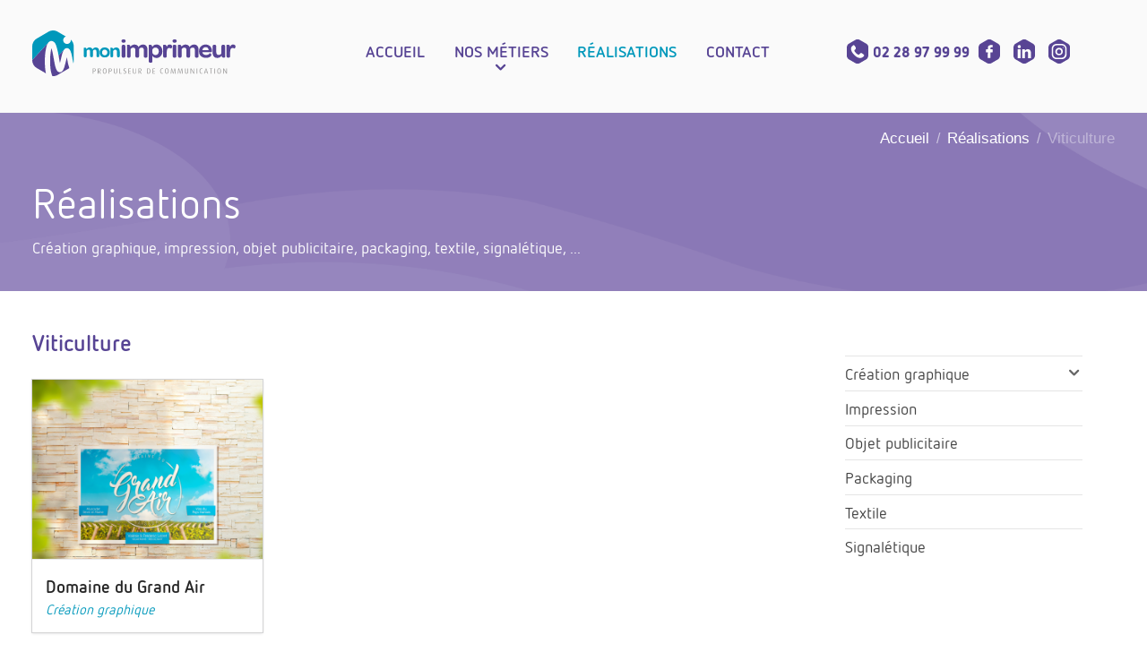

--- FILE ---
content_type: text/html; charset=UTF-8
request_url: https://mon-imprimeur.fr/digishop/category/viticulture/?filter=true&order=created%7CDESC
body_size: 3726
content:
<!DOCTYPE html>
<head>
<meta charset="utf-8">
<title>Viticulture - Réalisations - mon imprimeur</title>
<meta name="keywords" content="">
<meta name="description" content="">
<meta name="viewport" content="width=device-width, initial-scale=1, maximum-scale=1">
<meta name="apple-mobile-web-app-capable" content="yes">
<meta name="dcterms.rights" content="mon imprimeur &copy; Tous droits réservés.">
<meta name="robots" content="index">
<meta name="robots" content="follow">
<meta name="revisit-after" content="1 day">
<meta name="generator" content="Powered by CMS PRO v5.00">
<meta name="msapplication-TileColor" content="#ffffff">
<meta name="msapplication-TileImage" content="https://mon-imprimeur.fr/assets/ms-icon-144x144.png">
<meta name="theme-color" content="#ffffff">
<link rel="shortcut icon" href="https://mon-imprimeur.fr/assets/favicon.ico" type="image/x-icon">	
<link rel="apple-touch-icon" sizes="57x57" href="https://mon-imprimeur.fr/assets/apple-icon-57x57.png">
<link rel="apple-touch-icon" sizes="60x60" href="https://mon-imprimeur.fr/assets/apple-icon-60x60.png">
<link rel="apple-touch-icon" sizes="72x72" href="https://mon-imprimeur.fr/assets/apple-icon-72x72.png">
<link rel="apple-touch-icon" sizes="76x76" href="https://mon-imprimeur.fr/assets/apple-icon-76x76.png">
<link rel="apple-touch-icon" sizes="114x114" href="https://mon-imprimeur.fr/assets/apple-icon-114x114.png">
<link rel="apple-touch-icon" sizes="120x120" href="https://mon-imprimeur.fr/assets/apple-icon-120x120.png">
<link rel="apple-touch-icon" sizes="144x144" href="https://mon-imprimeur.fr/assets/apple-icon-144x144.png">
<link rel="apple-touch-icon" sizes="152x152" href="https://mon-imprimeur.fr/assets/apple-icon-152x152.png">
<link rel="apple-touch-icon" sizes="180x180" href="https://mon-imprimeur.fr/assets/apple-icon-180x180.png">
<link rel="icon" type="image/png" sizes="192x192" href="https://mon-imprimeur.fr/assets/android-icon-192x192.png">
<link rel="icon" type="image/png" sizes="32x32" href="https://mon-imprimeur.fr/assets/favicon-32x32.png">
<link rel="icon" type="image/png" sizes="96x96" href="https://mon-imprimeur.fr/assets/favicon-96x96.png">
<link rel="icon" type="image/png" sizes="16x16" href="https://mon-imprimeur.fr/assets/favicon-16x16.png">
<link rel="manifest" href="https://mon-imprimeur.fr/assets/manifest.json">
<script type="text/javascript" src="https://mon-imprimeur.fr/assets/jquery.js"></script>
<script type="text/javascript" src="https://mon-imprimeur.fr/assets/global.js"></script>
<link rel="stylesheet" href="https://mon-imprimeur.fr/view/front/themes/master/css/pricingtables.css"/>
<link href="https://mon-imprimeur.fr/view/front/themes/master/cache/master_main_ltr.css" rel="stylesheet" type="text/css">
<link href="https://mon-imprimeur.fr/view/front/themes/master/plugins/cache/master_plugins_main_ltr.css" rel="stylesheet" type="text/css">
<link href="https://mon-imprimeur.fr/view/front/themes/master/modules/cache/master_modules_main_ltr.css" rel="stylesheet" type="text/css">
<script type="text/javascript" src="https://mon-imprimeur.fr/view/front/themes/master/plugins/cache/master_plugins_main.js"></script>
<script type="text/javascript" src="https://mon-imprimeur.fr/view/front/themes/master/modules/cache/master_modules_main.js"></script>
</head>
<body>
<header>
  <div id="topbar">
    <div class="wojo-grid">
      <div class="row half-horizontal-gutters align-middle"> 
        <!--Lang Switcher-->
                <!--Lang Switcher End-->
        
        		  
        
              </div>
    </div>
  </div>
  <div id="bottombar">
    <div class="wojo-grid">
      <div class="row half-horizontal-gutters bottombar">
        <div class="column screen-20 tablet-15 mobile-15 phone-hide content-center"> <a href="https://mon-imprimeur.fr/" class="logo"><img src="https://mon-imprimeur.fr/uploads/logo_horizontal.svg" alt="mon imprimeur"></a> </div>
		<div class="column screen-hide tablet-hide mobile-100 phone-100 content-center "> <a href="https://mon-imprimeur.fr/" class="logo"><img src="https://mon-imprimeur.fr/uploads/logo_horizontal.svg" alt="mon imprimeur"></a> </div>
        <div class="column screen-50 tablet-70 mobile-75 phone-100 content-right">
          <nav class="menu"> <ul class="top-menu" id="main-menu">
<li class="nav-item"><a href="https://mon-imprimeur.fr/" class="normal homepage"><strong>Accueil</strong></a></li>
<li class="nav-item"><a href="https://mon-imprimeur.fr/page/conseil" class="normal"><strong>Nos métiers</strong></a><ul class="menu-submenu">
<li class="nav-submenu-item"><a href="https://mon-imprimeur.fr/page/conseil" class="normal">Conseil</a></li>
<li class="nav-submenu-item"><a href="https://mon-imprimeur.fr/page/creation-graphique" class="normal">Création graphique</a></li>
<li class="nav-submenu-item"><a href="https://mon-imprimeur.fr/page/production" class="normal">Production</a></li>
<li class="nav-submenu-item"><a href="https://mon-imprimeur.fr/page/distribution" class="normal">Distribution</a></li>
</ul>
</li>
<li class="nav-item"><a data-mslug="digishop" href="https://mon-imprimeur.fr/digishop/" class="active"><strong>Réalisations</strong></a></li>
<li class="nav-item"><a href="https://mon-imprimeur.fr/page/contact" class="normal"><strong>Contact</strong></a></li>
</ul>
</nav>
        </div>
		<div class="column screen-30 tablet-100 mobile-100 phone-100 content-center">
         <div style="margin-top: -10px;"><a class="violet" href="tel:+330228979999"><img src="https://mon-imprimeur.fr/uploads/svg/icon_telephone.svg" style="width: 24px; display: inline-block; margin: 0px 5px 0px 5px;">02 28 97 99 99</a>
             <a href="https://www.facebook.com/monimprimeur" target="_blank"><img src="https://mon-imprimeur.fr/uploads/svg/icon_facebook.svg" style="width: 24px; display: inline-block; margin: 0px 5px 0px 5px;"></a>
            <a href="https://www.linkedin.com/company/mon-imprimeur-fr" target="_blank"><img src="https://mon-imprimeur.fr/uploads/svg/icon_linkedin.svg" style="width: 24px; display: inline-block; margin: 0px 5px 0px 5px;"></a>
             <a href="https://www.instagram.com/mon.imprimeur/" target="_blank"><img src="https://mon-imprimeur.fr/uploads/svg/icon_instagram.svg" style="width: 24px; display: inline-block; margin: 0px 5px 0px 5px;"></a>
            </div>
        </div>
      </div>
    </div>
  </div>
</header><main> 
<!-- Page Caption & breadcrumbs-->
<div id="pageCaption" style="background-color: #897bba; background-image: url(https://mon-imprimeur.fr/uploads/images/default-heading.png);no-repeat;background-size: cover;background-position: center;">
  <div class="wojo-grid">
        <div class="wojo breadcrumb"> <a href="https://mon-imprimeur.fr/" class="section">Accueil</a><span class="divider">/</span><a href="https://mon-imprimeur.fr/digishop/" class="section">Réalisations</a><span class="divider">/</span><div class="active section">Viticulture</div> </div>
    	<div class="wojo big space divider"></div>  
	<h1>Réalisations</h1>
         <p class="wojo white text">Création graphique, impression, objet publicitaire, packaging, textile, signalétique, ...</p>
    	  
  </div>
</div>
<div class="wojo big space divider"></div>	
	
      <!-- Right Layout -->
  <div class="wojo-grid">
    <div class="row horizontal-gutters">
      <div class="columns screen-70 tablet-60 mobile-100 phone-100">
        <!-- Start Digishop Category -->
<h2 class="wojo left aligned header" style="font-size: 25px;">Viticulture</h2>
<div class="wojo small divider"></div>
<div class="row gutters align-middle">
  <div class="column" style="display: none;">
    <div class="wojo divided horizontal link list"> <a href="https://mon-imprimeur.fr/digishop/category/viticulture/" class="item"> Réinitialiser </a> <a href="https://mon-imprimeur.fr/digishop/category/viticulture/?filter=true&order=memberships%7CDESC" class="item"> Adhésion </a> <a href="https://mon-imprimeur.fr/digishop/category/viticulture/?filter=true&order=title%7CDESC" class="item"> Titre </a> <a href="https://mon-imprimeur.fr/digishop/category/viticulture/?filter=true&order=price%7CDESC" class="item"> Prix </a> <a href="https://mon-imprimeur.fr/digishop/category/viticulture/?filter=true&order=created%7CDESC" class="item active"> Date </a>
      <div class="item"><a href="https://mon-imprimeur.fr/digishop/category/viticulture/?filter=true&order=created%7CASC" data-tooltip="ASC/DESC"><i class="icon triangle unfold more link"></i></a> </div>
    </div>
  </div>
  <div class="column shrink" style="display: none;"> 
  <a  class="wojo small icon button primary passive"><i class="icon grid"></i></a> 
  <a href="https://mon-imprimeur.fr/digishop/category/viticulture/?filter=true&order=created%7CDESC&mode=list" class="wojo small icon button"><i class="icon unordered list"></i></a> </div>
</div>
<!-- <div class="wojo small divider"></div> -->
<div id="digishop" class="wojo blocks" data-wblocks='{"itemWidth":250,"gapX":32,"gapY":32}' action="https://mon-imprimeur.fr/view/front/modules_/">
    <div class="item">
    <div class="wojo fluid card">
      <div class="wDimmer dimmable image" style="max-height: 200px;overflow: hidden;">
        <div class="wojo dimmer">
          <div class="content">
           <div class="center"> <a href="https://mon-imprimeur.fr/digishop/domaine-du-grand-air" class="inverted"><i class="icon large circular inverted blue url alt link"></i></a> </div>
			 <!--  <div class="center"> <a href="https://mon-imprimeur.fr/view/front/modules_/digishop/data/55/thumbs/NqaZIseLyV35.png" class="inverted lightbox"><i class="icon large circular inverted blue expand"></i></a> </div> -->
			  
          </div>
        </div>
        <img src="https://mon-imprimeur.fr/view/front/modules_/digishop/data/55/thumbs/NqaZIseLyV35.png" alt="" class="wojo basic image"></div>
      <div class="content"> <a href="https://mon-imprimeur.fr/digishop/domaine-du-grand-air" class="wojo text header clip">Domaine du Grand Air</a>
        <div class="meta"><em><a class="date" href="https://mon-imprimeur.fr/digishop/category/creation-graphique">Création graphique</a></em></div>
        <div class="description" style="display: none;"> -/- </div>
      </div>
      <div class="extra content" style="display: none;"> <span class="right floated"> 11-07-2023 </span> <span class="wojo bold primary text"> €0.00 </span> <small></small></div>
      <!-- <a href="https://mon-imprimeur.fr/view/front/modules_/digishop/download.php?free=hghvg0SAohC7Q4eq" class="wojo positive fluid left labeled icon button"> <i class="icon unlock"></i>Télécharger le document</a> -->
    </div>
  </div>
  </div><div class="row half-gutters-mobile half-gutters-phone align-bottom">
  <div class="columns shrink mobile-100 phone-100">
    <div class="wojo small thick text">Total: 1 / page: 1 de 1</div>
  </div>
  <div class="columns mobile-100 phone-100 content-right mobile-content-left"></div>
</div>
<div class="wojo big space divider"></div>      </div>
      <div class="columns screen-30 tablet-40 mobile-100 phone-100">
        <aside class="rightwidget">
    <div class="rightwidget-wrap ">
                    <div class="wojo relaxed primary plugin segment">
	<ul class="vertical-menu" id="digicats">
<li><a href="https://mon-imprimeur.fr/digishop/category/creation-graphique/?filter=true&order=created%7CDESC" class="normal" title="Création graphique">Création graphique</a><ul class="menu-submenu">
<li><a href="https://mon-imprimeur.fr/digishop/category/charte-graphique/?filter=true&order=created%7CDESC" class="normal" title="Charte graphique">Charte graphique</a></li>
<li><a href="https://mon-imprimeur.fr/digishop/category/logotype/?filter=true&order=created%7CDESC" class="normal" title="Logotype">Logotype</a></li>
<li><a href="https://mon-imprimeur.fr/digishop/category/viticulture/?filter=true&order=created%7CDESC" class=" active" title="Viticulture">Viticulture</a></li>
</ul>
</li>
<li><a href="https://mon-imprimeur.fr/digishop/category/impression/?filter=true&order=created%7CDESC" class="normal" title="Impression">Impression</a></li>
<li><a href="https://mon-imprimeur.fr/digishop/category/objet-publicitaire/?filter=true&order=created%7CDESC" class="normal" title="Objet publicitaire">Objet publicitaire</a></li>
<li><a href="https://mon-imprimeur.fr/digishop/category/packaging/?filter=true&order=created%7CDESC" class="normal" title="Packaging">Packaging</a></li>
<li><a href="https://mon-imprimeur.fr/digishop/category/textile/?filter=true&order=created%7CDESC" class="normal" title="Textile">Textile</a></li>
<li><a href="https://mon-imprimeur.fr/digishop/category/signaletique/?filter=true&order=created%7CDESC" class="normal" title="Signalétique">Signalétique</a></li>
</ul>
</div>      </div>
    </aside>
      </div>
    </div>
  </div>
  <!-- Right Layout /-->
    </main>    <!-- Footer -->
<img src="https://mon-imprimeur.fr/view/front/themes/master/images/footer_shadow.png" alt="" style="display: block;margin:0 auto;">
<footer>
  <div class="wojo-grid">
      <a href="https://mon-imprimeur.fr/"><img src="https://mon-imprimeur.fr/uploads/logo_horizontal.svg" style="max-width: 200px;"></a>
		 <div class="wojo space divider"></div>
	 <p>
		 16, rue des Caillères - ZA Les Petits Primeaux - 44330 LE PALLET<br>Tél. : 02 28 97 99 99 - Mobile : 06 35 40 39 87 - E-mail :  <a href="mailto:remi@mon-imprimeur.fr">remi@mon-imprimeur.fr</a></p>
      
   <p style="font-size:14px;">Conseil en communication, création graphique, impression, diffusion</p>
    
    <div class="wojo space divider"></div>
		<p style="font-size: 13px;">Copyright &copy;2025 mon imprimeur | <a href="https://mon-imprimeur.fr/page/mentions">Mentions légales</a> | <a href="https://mon-imprimeur.fr/page/politique-confidentialite">Politique de protection des données</a> | <a href="https://mon-imprimeur.fr/sitemap/">Plan du site</a></p>
    </div>
</footer>
<a href="#" id="back-to-top" title="Back to top"><i class="icon chevron up"></i></a>


<script type="text/javascript" src="https://mon-imprimeur.fr/view/front/themes/master/js/master.js"></script>
<script type="text/javascript"> 
// <![CDATA[  
$(document).ready(function() {
    $.Master({
		url: "https://mon-imprimeur.fr/view/front",
		surl: "https://mon-imprimeur.fr",
        weekstart: 1,
		ampm: 0,
        lang: {
            monthsFull: [ "January","February","March","April","May","June","July","August","September","October","November","December" ],
            monthsShort: [ "Jan","Feb","Mar","Apr","May","Jun","Jul","Aug","Sep","Oct","Nov","Dec" ],
            weeksFull: [ "Sunday","Monday","Tuesday","Wednesday","Thursday","Friday","Saturday" ],
            weeksShort: [ "Sun","Mon","Tue","Wed","Thu","Fri","Sat" ],
			weeksMed: [ "Sun","Mon","Tue","Wed","Thu","Fri","Sat" ],
            button_text: "Rechercher...",
            empty_text: "Aucun fichier...",
			sel_pic: "Select Image",
        }
    });
	});
  
  window.dataLayer = window.dataLayer || [];
  function gtag(){dataLayer.push(arguments);}
  gtag('js', new Date());

  gtag('config', 'UA-56645302-1');
 
// ]]>
</script>
</body></html>

--- FILE ---
content_type: text/css
request_url: https://mon-imprimeur.fr/view/front/themes/master/css/pricingtables.css
body_size: 9536
content:
/*
==================================================
Author:LeafCode (www.leafcode.net) 
Date:03 June,2013 
Version:1.0 
Description:CSS3 Pricing Tables Stylesheet
==================================================
  CSS Content
==================================================  
  0.      Pricing Table reset and clearing 
  1.      Pricing Table
  1.1.    Base Pricing Table
  1.1.1.  Grid
  1.1.2.  Light Style
  1.1.3.  Plan
  1.1.4.  Typography  
  1.2.    Colors
  1.2.1.  Color 1
  1.2.2.  Color 2
  1.2.3.  Color 3
  1.2.4.  Color 4
  1.2.5.  Color 5
  1.2.6.  Color 6
  1.2.7.  Color 7
  1.2.8.  Color 8
  1.2.9.  Color 9
  1.2.10. Color 10
  1.2.11. Color 11
  1.2.12. Color 12
  1.3.    Ribbon
  1.3.1.  Ribbon Color 1
  1.3.2.  Ribbon Color 2
  1.3.3.  Ribbon Color 3
  1.3.4.  Ribbon Color 4
  1.3.5.  Ribbon Color 5
  1.3.6.  Ribbon Color 6
  1.3.7.  Ribbon Color 7
  1.3.8.  Ribbon Color 8
  1.3.9.  Ribbon Color 9
  1.3.10. Ribbon Color 10
  1.3.11. Ribbon Color 11
  1.3.12. Ribbon Color 12
  1.4.    Ribbon2
  1.4.1.  Ribbon2 Color 1
  1.4.2.  Ribbon2 Color 2
  1.4.3.  Ribbon2 Color 3
  1.4.4.  Ribbon2 Color 4
  1.4.5.  Ribbon2 Color 5
  1.4.6.  Ribbon2 Color 6
  1.4.7.  Ribbon2 Color 7
  1.4.8.  Ribbon2 Color 8
  1.4.9.  Ribbon2 Color 9
  1.4.10. Ribbon2 Color 10
  1.4.11. Ribbon2 Color 11
  1.4.12. Ribbon2 Color 12
  1.5.    Ribbon3
  1.5.1.  Ribbon3 Color 1
  1.5.2.  Ribbon3 Color 2
  1.5.3.  Ribbon3 Color 3
  1.5.4.  Ribbon3 Color 4
  1.5.5.  Ribbon3 Color 5
  1.5.6.  Ribbon3 Color 6
  1.5.7.  Ribbon3 Color 7
  1.5.8.  Ribbon3 Color 8
  1.5.9.  Ribbon3 Color 9
  1.5.10. Ribbon3 Color 10
  1.5.11. Ribbon3 Color 11
  1.5.12. Ribbon3 Color 12
  1.6.    ToolTip
  2.      Tablet Landscape Size
  3.      Mobile Landscape Size and Tablet Portrait Size
  4.      Mobile Portrait Size
================================================== 
 0. Pricing Tables reset and clearing
================================================== 
*/ 
.pricing_table ol,
.pricing_table ul,
.pricing_table li,
.pricing_table span,
.pricing_table strong,
.pricing_table a,
.pricing_table h6 {
	list-style:none;
	margin:0;
	padding:0;
	border:0;
	font-size:100%;
	font:inherit;
	vertical-align:baseline;
}
.pricing_table:before,
.pricing_table:after {
	content:'\0020';
	display:block;
	overflow:hidden;
	visibility:hidden;
	width:0;
	height:0;
}
.pricing_table:after {
	clear:both;
}
.pricing_table {
	zoom: 1;
}
/*
==================================================
 1. Pricing Table
==================================================
 1.1. Base Pricing Table
================================================== 
*/
.pricing_table {
	width:100%; /* Set width of pricing tables */
	display:block;
	margin:10px auto;
	padding:0;
	position:relative;
	line-height:1;
	font-size:14px;
	font-weight:normal;
	font-family: 'Ubuntu', sans-serif;
}
/*
==================================================
 1.1.1. Grid 
 ================================================== 
 */
.pricing_table li {
	display:block;
	float:left;
}
.pricing_table.pt_sixth li {
	width:16.666666666666666%;
}
.pricing_table.pt_fifth li {
	width:20%;
}
.pricing_table.pt_fourth li {
	width:25%;
}
.pricing_table.pt_third li {
	width:33.33333333333333%;
}
.pricing_table.pt_two li {
	width:50%;
}
.pricing_table.pt_sixth li ul,
.pricing_table.pt_fifth li ul,
.pricing_table.pt_fourth li ul,
.pricing_table.pt_third li ul,
.pricing_table.pt_two li ul{
	display:block;
	float:left;
	width:100% !important;
	padding: 0;
}
/*
================================================== 
 1.1.2. Light Style
================================================== 
*/
.pricing_table.pt_sixth li ul li,
.pricing_table.pt_fifth li ul li,
.pricing_table.pt_fourth li ul li,
.pricing_table.pt_third li ul li,
.pricing_table.pt_two li ul li{
	display:block;
	width:100% !important;
	float:left;
	position:relative;
	-webkit-box-sizing:border-box;
	-moz-box-sizing:border-box;
	-ms-box-sizing:border-box;
	box-sizing:border-box;
	border-top:1px solid #fafafa;
	border-bottom:1px solid #e4e4e4;
	border-left:1px solid #fafafa;
	border-right:1px solid #e4e4e4;
	padding:20px;
}
.pricing_table li:nth-child(2) ul li:last-child {
	border-left:1px solid #e4e4e4;
}
.pricing_table li ul {
	-webkit-transition:all 0.4s ease;
	-moz-transition:all 0.4s ease;
	-o-transition:all 0.4s ease;
	-ms-transition:all 0.4s ease;
	transition:all 0.4s ease;
}
.pricing_table li ul li.even {
	background:#f5f5f5;
	color:#444444;
}
.pricing_table li ul li.odd {
	background:#f0f0f0;
	color:#444444;
	font-size:14px;
}
.pricing_table li ul li h6 {
	font-size:14px;
	padding-bottom:10px;
	display:none;
}
.pricing_table li ul:hover {
	position:relative;
	-webkit-box-shadow:0px 0px 5px 0px rgba(0,0,0,0.2);
	-moz-box-shadow:0px 0px 5px 0px rgba(0,0,0,0.2);
	box-shadow:0px 0px 5px 0px rgba(0,0,0,0.2);
	z-index:10;
	display:block;
	margin-top:-20px;
}
.pricing_table li ul li.plan_name {
	color:#fff;
	font-size:16px;
	line-height:16px;
	text-align:center;
}
.pricing_table li ul li.plan_price {
	color:#fff;
	font-size:14px;
	line-height:14px;
	text-align:center;
}
.pricing_table li ul li.plan_price span {
	font-size:16px;
	line-height:16px;
	position:relative;
	top:-11px;
	font-weight:bold;
}
.pricing_table li ul li.plan_price strong {
	font-size:36px;
	line-height:36px;
	font-weight:bold;
}
.pricing_table li ul li a.table_button {
	text-align:center;
	font-size:14px;
	color:#fff;
	text-decoration:none;
	display:inline-block;
	line-height:14px;
	padding:14px 18px;
}
/*
==================================================
 1.1.3. Plan
================================================== 
*/
.pricing_table.pt_sixth li ul.plan li,
.pricing_table.pt_fifth li ul.plan li,
.pricing_table.pt_fourth li ul.plan li,
.pricing_table.pt_third li ul.plan li,
.pricing_table.pt_two li ul.plan li{
	border-left:1px solid #e4e4e4;
}
.pricing_table li ul.plan:hover li.even {
	background:#f5f5f5 !important;
	color:#444444 !important;
	border-top:1px solid #fafafa !important;
	border-bottom:1px solid #e4e4e4 !important;
	border-left:1px solid #e4e4e4 !important;
	border-right:1px solid #e4e4e4 !important;
}
.pricing_table li ul.plan:hover li.odd {
	background:#f0f0f0 !important;
	color:#444444 !important;
	border-top:1px solid #fafafa !important;
	border-bottom:1px solid #e4e4e4 !important;
	border-left:1px solid #e4e4e4 !important;
	border-right:1px solid #e4e4e4 !important;
}
.pricing_table li ul.plan:hover {
	position:relative;
	margin-top:0;
	-webkit-box-shadow:0px 0px 0px 0px rgba(0,0,0,0);
	-moz-box-shadow:0px 0px 0px 0px rgba(0,0,0,0);
	box-shadow:0px 0px 0px 0px rgba(0,0,0,0);
}
.pricing_table li ul li.plan_header_name {
	background:#fafafa;
	background:-moz-linear-gradient(top,#fafafa 0%,#f5f5f5 100%);
	background:-webkit-gradient(linear,left top,left bottom,color-stop(0%,#fafafa),color-stop(100%,#f5f5f5));
	background:-webkit-linear-gradient(top,#fafafa 0%,#f5f5f5 100%);
	background:-o-linear-gradient(top,#fafafa 0%,#f5f5f5 100%);
	background:-ms-linear-gradient(top,#fafafa 0%,#f5f5f5 100%);
	background:linear-gradient(top,#fafafa 0%,#f5f5f5 100%);
	filter:progid:DXImageTransform.Microsoft.gradient( startColorstr='#fafafa',endColorstr='#f5f5f5',GradientType=0 );
	border-top:1px solid #e4e4e4;
	border-bottom:1px solid #fafafa;
	font-size:16px;
	line-height:16px;
	color:#999999;
	font-style: italic;
}
.pricing_table li ul li.plan_header_price {
	background:#f0f0f0;
	color:#444444;
	border-top:1px solid #e4e4e4;
	font-size:16px;
	line-height:16px;
	padding: 30px 20px;
}
/*
================================================== 
 1.1.4. Typography
================================================== 
*/ 
.alignleft {
	text-align:left;
}
.aligncenter {
	text-align:center;
}
.alignright {
	text-align:right;
}
.uppercase {
	text-transform:uppercase;
}
.bold {
	font-weight:bold;
}
.italic {
	font-style:italic;
}
/*
==================================================
 1.2. Color 
==================================================
 1.2.1. Color 1
================================================== 
*/ 
.pricing_table.color1 li ul li h6,
.pricing_table li ul.color1 li h6 {
	color:#4392a5;
}
.pricing_table.color1 li ul:hover li h6,
.pricing_table li ul.color1:hover li h6 {
	color:#fff;
}
.pricing_table.color1 li ul.active li h6,
.pricing_table li ul.color1.active li h6 {
	color:#fff;
}
.pricing_table.color1 li ul li.plan_name,
.pricing_table li ul.color1 li.plan_name {
	background:#4799ad;
	background:-moz-linear-gradient(top,#4799ad 0%,#4392a5 100%);
	background:-webkit-gradient(linear,left top,left bottom,color-stop(0%,#4799ad),color-stop(100%,#4392a5));
	background:-webkit-linear-gradient(top,#4799ad 0%,#4392a5 100%);
	background:-o-linear-gradient(top,#4799ad 0%,#4392a5 100%);
	background:-ms-linear-gradient(top,#4799ad 0%,#4392a5 100%);
	background:linear-gradient(top,#4799ad 0%,#4392a5 100%);
	filter:progid:DXImageTransform.Microsoft.gradient( startColorstr='#4799ad',endColorstr='#4392a5',GradientType=0 );
	border:1px solid #40899c;
	border-bottom:1px solid #489bb0;
	border-left:1px solid #489bb0;
}
.pricing_table.color1 li ul li.plan_price,
.pricing_table li ul.color1 li.plan_price {
	background:#4392a5;
	border:1px solid #40899c;
	border-left:1px solid #489bb0;
}
.pricing_table.color1 li ul li a.table_button,
.pricing_table li ul.color1 li a.table_button {
	background:#4799ad;
	background:-moz-linear-gradient(top,#4799ad 0%,#4392a5 100%);
	background:-webkit-gradient(linear,left top,left bottom,color-stop(0%,#4799ad),color-stop(100%,#4392a5));
	background:-webkit-linear-gradient(top,#4799ad 0%,#4392a5 100%);
	background:-o-linear-gradient(top,#4799ad 0%,#4392a5 100%);
	background:-ms-linear-gradient(top,#4799ad 0%,#4392a5 100%);
	background:linear-gradient(top,#4799ad 0%,#4392a5 100%);
	filter:progid:DXImageTransform.Microsoft.gradient( startColorstr='#4799ad',endColorstr='#4392a5',GradientType=0 );
	border:1px solid #3f8799;
	-webkit-box-shadow:inset 0px 0px 1px 1px #489bb0;
	-moz-box-shadow:inset 0px 0px 1px 1px #489bb0;
	box-shadow:inset 0px 0px 1px 1px #489bb0;
}
.pricing_table.color1 li ul li a.table_button:hover,
.pricing_table li ul.color1 li a.table_button:hover {
	background:#4392a5;
	background:-moz-linear-gradient(top,#4392a5 0%,#4799ad 100%);
	background:-webkit-gradient(linear,left top,left bottom,color-stop(0%,#4392a5),color-stop(100%,#4799ad));
	background:-webkit-linear-gradient(top,#4392a5 0%,#4799ad 100%);
	background:-o-linear-gradient(top,#4392a5 0%,#4799ad 100%);
	background:-ms-linear-gradient(top,#4392a5 0%,#4799ad 100%);
	background:linear-gradient(top,#4392a5 0%,#4799ad 100%);
	filter:progid:DXImageTransform.Microsoft.gradient( startColorstr='#4392a5',endColorstr='#4799ad',GradientType=0 );
}
.pricing_table.color1 li ul:hover li.even,
.pricing_table.color1 li ul.active li.even,
.pricing_table li ul.color1:hover li.even,
.pricing_table li ul.color1.active li.even {
	background:#4799ad;
	color:#fff;
	border-top:1px solid #499db3;
	border-bottom:1px solid #3f8799;
	border-left:1px solid #499db3;
	border-right:1px solid #3f8799;
}
.pricing_table.color1 li ul:hover li.odd,
.pricing_table.color1 li ul.active li.odd,
.pricing_table li ul.color1:hover li.odd,
.pricing_table li ul.color1.active li.odd {
	background:#4392a5;
	color:#fff;
	border-top:1px solid #499db3;
	border-bottom:1px solid #3f8799;
	border-left:1px solid #499db3;
	border-right:1px solid #3f8799;
}
/*
==================================================
 1.2.2. Color 2
================================================== 
*/ 
.pricing_table.color2 li ul li h6,
.pricing_table li ul.color2 li h6 {
	color:#c75a57;
}
.pricing_table.color2 li ul:hover li h6,
.pricing_table li ul.color2:hover li h6 {
	color:#fff;
}
.pricing_table.color2 li ul.active li h6,
.pricing_table li ul.color2.active li h6 {
	color:#fff;
}
.pricing_table.color2 li ul li.plan_name,
.pricing_table li ul.color2 li.plan_name {
	background:#cf5f5b;
	background:-moz-linear-gradient(top,#cf5f5b 0%,#c75a57 100%);
	background:-webkit-gradient(linear,left top,left bottom,color-stop(0%,#cf5f5b),color-stop(100%,#c75a57));
	background:-webkit-linear-gradient(top,#cf5f5b 0%,#c75a57 100%);
	background:-o-linear-gradient(top,#cf5f5b 0%,#c75a57 100%);
	background:-ms-linear-gradient(top,#cf5f5b 0%,#c75a57 100%);
	background:linear-gradient(top,#cf5f5b 0%,#c75a57 100%);
	filter:progid:DXImageTransform.Microsoft.gradient( startColorstr='#cf5f5b',endColorstr='#c75a57',GradientType=0 );
	border:1px solid #bd5753;
	border-bottom:1px solid #d1605c;
	border-left:1px solid #d1605c;
}
.pricing_table.color2 li ul li.plan_price,
.pricing_table li ul.color2 li.plan_price {
	background:#c75a57;
	border:1px solid #bd5753;
	border-left:1px solid #d1605c;
}
.pricing_table.color2 li ul li a.table_button,
.pricing_table li ul.color2 li a.table_button {
	background:#cf5f5b;
	background:-moz-linear-gradient(top,#cf5f5b 0%,#c75a57 100%);
	background:-webkit-gradient(linear,left top,left bottom,color-stop(0%,#cf5f5b),color-stop(100%,#c75a57));
	background:-webkit-linear-gradient(top,#cf5f5b 0%,#c75a57 100%);
	background:-o-linear-gradient(top,#cf5f5b 0%,#c75a57 100%);
	background:-ms-linear-gradient(top,#cf5f5b 0%,#c75a57 100%);
	background:linear-gradient(top,#cf5f5b 0%,#c75a57 100%);
	filter:progid:DXImageTransform.Microsoft.gradient( startColorstr='#cf5f5b',endColorstr='#c75a57',GradientType=0 );
	border:1px solid #ba5552;
	-webkit-box-shadow:inset 0px 0px 1px 1px #d1605c;
	-moz-box-shadow:inset 0px 0px 1px 1px #d1605c;
	box-shadow:inset 0px 0px 1px 1px #d1605c;
}
.pricing_table.color2 li ul li a.table_button:hover,
.pricing_table li ul.color2 li a.table_button:hover {
	background:#c75a57;
	background:-moz-linear-gradient(top,#c75a57 0%,#cf5f5b 100%);
	background:-webkit-gradient(linear,left top,left bottom,color-stop(0%,#c75a57),color-stop(100%,#cf5f5b));
	background:-webkit-linear-gradient(top,#c75a57 0%,#cf5f5b 100%);
	background:-o-linear-gradient(top,#c75a57 0%,#cf5f5b 100%);
	background:-ms-linear-gradient(top,#c75a57 0%,#cf5f5b 100%);
	background:linear-gradient(top,#c75a57 0%,#cf5f5b 100%);
	filter:progid:DXImageTransform.Microsoft.gradient( startColorstr='#c75a57',endColorstr='#cf5f5b',GradientType=0 );
}
.pricing_table.color2 li ul:hover li.even,
.pricing_table.color2 li ul.active li.even,
.pricing_table li ul.color2:hover li.even,
.pricing_table li ul.color2.active li.even {
	background:#cf5f5b;
	color:#fff;
	border-top:1px solid #d4615d;
	border-bottom:1px solid #ba5552;
	border-left:1px solid #d4615d;
	border-right:1px solid #ba5552;
}
.pricing_table.color2 li ul:hover li.odd,
.pricing_table.color2 li ul.active li.odd,
.pricing_table li ul.color2:hover li.odd,
.pricing_table li ul.color2.active li.odd {
	background:#c75a57;
	color:#fff;
	border-top:1px solid #d4615d;
	border-bottom:1px solid #ba5552;
	border-left:1px solid #d4615d;
	border-right:1px solid #ba5552;
}
/*
==================================================
 1.2.3. Color 3
================================================== 
*/ 
.pricing_table.color3 li ul li h6,
.pricing_table li ul.color3 li h6 {
	color:#57b593;
}
.pricing_table.color3 li ul:hover li h6,
.pricing_table li ul.color3:hover li h6 {
	color:#fff;
}
.pricing_table.color3 li ul.active li h6,
.pricing_table li ul.color3.active li h6 {
	color:#fff;
}
.pricing_table.color3 li ul li.plan_name,
.pricing_table li ul.color3 li.plan_name {
	background:#5bbd99;
	background:-moz-linear-gradient(top,#5bbd99 0%,#57b593 100%);
	background:-webkit-gradient(linear,left top,left bottom,color-stop(0%,#5bbd99),color-stop(100%,#57b593));
	background:-webkit-linear-gradient(top,#5bbd99 0%,#57b593 100%);
	background:-o-linear-gradient(top,#5bbd99 0%,#57b593 100%);
	background:-ms-linear-gradient(top,#5bbd99 0%,#57b593 100%);
	background:linear-gradient(top,#5bbd99 0%,#57b593 100%);
	filter:progid:DXImageTransform.Microsoft.gradient( startColorstr='#5bbd99',endColorstr='#57b593',GradientType=0 );
	border:1px solid #52ab8a;
	border-bottom:1px solid #5cbf9b;
	border-left:1px solid #5cbf9b;
}
.pricing_table.color3 li ul li.plan_price,
.pricing_table li ul.color3 li.plan_price {
	background:#57b593;
	border:1px solid #52ab8a;
	border-left:1px solid #5cbf9b;
}
.pricing_table.color3 li ul li a.table_button,
.pricing_table li ul.color3 li a.table_button {
	background:#5bbd99;
	background:-moz-linear-gradient(top,#5bbd99 0%,#57b593 100%);
	background:-webkit-gradient(linear,left top,left bottom,color-stop(0%,#5bbd99),color-stop(100%,#57b593));
	background:-webkit-linear-gradient(top,#5bbd99 0%,#57b593 100%);
	background:-o-linear-gradient(top,#5bbd99 0%,#57b593 100%);
	background:-ms-linear-gradient(top,#5bbd99 0%,#57b593 100%);
	background:linear-gradient(top,#5bbd99 0%,#57b593 100%);
	filter:progid:DXImageTransform.Microsoft.gradient( startColorstr='#5bbd99',endColorstr='#57b593',GradientType=0 );
	border:1px solid #51a888;
	-webkit-box-shadow:inset 0px 0px 1px 1px #5cbf9b;
	-moz-box-shadow:inset 0px 0px 1px 1px #5cbf9b;
	box-shadow:inset 0px 0px 1px 1px #5cbf9b;
}
.pricing_table.color3 li ul li a.table_button:hover,
.pricing_table li ul.color3 li a.table_button:hover {
	background:#57b593;
	background:-moz-linear-gradient(top,#57b593 0%,#5bbd99 100%);
	background:-webkit-gradient(linear,left top,left bottom,color-stop(0%,#57b593),color-stop(100%,#5bbd99));
	background:-webkit-linear-gradient(top,#57b593 0%,#5bbd99 100%);
	background:-o-linear-gradient(top,#57b593 0%,#5bbd99 100%);
	background:-ms-linear-gradient(top,#57b593 0%,#5bbd99 100%);
	background:linear-gradient(top,#57b593 0%,#5bbd99 100%);
	filter:progid:DXImageTransform.Microsoft.gradient( startColorstr='#57b593',endColorstr='#5bbd99',GradientType=0 );
}
.pricing_table.color3 li ul:hover li.even,
.pricing_table.color3 li ul.active li.even,
.pricing_table li ul.color3:hover li.even,
.pricing_table li ul.color3.active li.even {
	background:#5bbd99;
	color:#fff;
	border-top:1px solid #5dc29d;
	border-bottom:1px solid #51a888;
	border-left:1px solid #5dc29d;
	border-right:1px solid #51a888;
}
.pricing_table.color3 li ul:hover li.odd,
.pricing_table.color3 li ul.active li.odd,
.pricing_table li ul.color3:hover li.odd,
.pricing_table li ul.color3.active li.odd {
	background:#57b593;
	color:#fff;
	border-top:1px solid #5dc29d;
	border-bottom:1px solid #51a888;
	border-left:1px solid #5dc29d;
	border-right:1px solid #51a888;
}
/*
================================================== 
 1.2.4. Color 4
================================================== 
*/ 
.pricing_table.color4 li ul li h6,
.pricing_table li ul.color4 li h6 {
	color:#e3007b;
}
.pricing_table.color4 li ul:hover li h6,
.pricing_table li ul.color4:hover li h6 {
	color:#fff;
}
.pricing_table.color4 li ul.active li h6,
.pricing_table li ul.color4.active li h6 {
	color:#fff;
}
.pricing_table.color4 li ul li.plan_name,
.pricing_table li ul.color4 li.plan_name {
	background:#eb0081;
	background:-moz-linear-gradient(top,#eb0081 0%,#e3007b 100%);
	background:-webkit-gradient(linear,left top,left bottom,color-stop(0%,#eb0081),color-stop(100%,#e3007b));
	background:-webkit-linear-gradient(top,#eb0081 0%,#e3007b 100%);
	background:-o-linear-gradient(top,#eb0081 0%,#e3007b 100%);
	background:-ms-linear-gradient(top,#eb0081 0%,#e3007b 100%);
	background:linear-gradient(top,#eb0081 0%,#e3007b 100%);
	filter:progid:DXImageTransform.Microsoft.gradient( startColorstr='#eb0081',endColorstr='#e3007b',GradientType=0 );
	border:1px solid #d90077;
	border-bottom:1px solid #ed0082;
	border-left:1px solid #ed0082;
}
.pricing_table.color4 li ul li.plan_price,
.pricing_table li ul.color4 li.plan_price {
	background:#e3007b;
	border:1px solid #d90077;
	border-left:1px solid #ed0082;
}
.pricing_table.color4 li ul li a.table_button,
.pricing_table li ul.color4 li a.table_button {
	background:#eb0081;
	background:-moz-linear-gradient(top,#eb0081 0%,#e3007b 100%);
	background:-webkit-gradient(linear,left top,left bottom,color-stop(0%,#eb0081),color-stop(100%,#e3007b));
	background:-webkit-linear-gradient(top,#eb0081 0%,#e3007b 100%);
	background:-o-linear-gradient(top,#eb0081 0%,#e3007b 100%);
	background:-ms-linear-gradient(top,#eb0081 0%,#e3007b 100%);
	background:linear-gradient(top,#eb0081 0%,#e3007b 100%);
	filter:progid:DXImageTransform.Microsoft.gradient( startColorstr='#eb0081',endColorstr='#e3007b',GradientType=0 );
	border:1px solid #d60076;
	-webkit-box-shadow:inset 0px 0px 1px 1px #ed0082;
	-moz-box-shadow:inset 0px 0px 1px 1px #ed0082;
	box-shadow:inset 0px 0px 1px 1px #ed0082;
}
.pricing_table.color4 li ul li a.table_button:hover,
.pricing_table li ul.color4 li a.table_button:hover {
	background:#e3007b;
	background:-moz-linear-gradient(top,#e3007b 0%,#eb0081 100%);
	background:-webkit-gradient(linear,left top,left bottom,color-stop(0%,#e3007b),color-stop(100%,#eb0081));
	background:-webkit-linear-gradient(top,#e3007b 0%,#eb0081 100%);
	background:-o-linear-gradient(top,#e3007b 0%,#eb0081 100%);
	background:-ms-linear-gradient(top,#e3007b 0%,#eb0081 100%);
	background:linear-gradient(top,#e3007b 0%,#eb0081 100%);
	filter:progid:DXImageTransform.Microsoft.gradient( startColorstr='#e3007b',endColorstr='#eb0081',GradientType=0 );
}
.pricing_table.color4 li ul:hover li.even,
.pricing_table.color4 li ul.active li.even,
.pricing_table li ul.color4:hover li.even,
.pricing_table li ul.color4.active li.even {
	background:#eb0081;
	color:#fff;
	border-top:1px solid #f00084;
	border-bottom:1px solid #d60076;
	border-left:1px solid #f00084;
	border-right:1px solid #d60076;
}
.pricing_table.color4 li ul:hover li.odd,
.pricing_table.color4 li ul.active li.odd,
.pricing_table li ul.color4:hover li.odd,
.pricing_table li ul.color4.active li.odd {
	background:#e3007b;
	color:#fff;
	border-top:1px solid #f00084;
	border-bottom:1px solid #d60076;
	border-left:1px solid #f00084;
	border-right:1px solid #d60076;
}
/*
==================================================
 1.2.5. Color 5
================================================== 
*/ 
.pricing_table.color5 li ul li h6,
.pricing_table li ul.color5 li h6 {
	color:#e54b25;
}
.pricing_table.color5 li ul:hover li h6,
.pricing_table li ul.color5:hover li h6 {
	color:#fff;
}
.pricing_table.color5 li ul.active li h6,
.pricing_table li ul.color5.active li h6 {
	color:#fff;
}
.pricing_table.color5 li ul li.plan_name,
.pricing_table li ul.color5 li.plan_name {
	background:#ed4e26;
	background:-moz-linear-gradient(top,#ed4e26 0%,#e54b25 100%);
	background:-webkit-gradient(linear,left top,left bottom,color-stop(0%,#ed4e26),color-stop(100%,#e54b25));
	background:-webkit-linear-gradient(top,#ed4e26 0%,#e54b25 100%);
	background:-o-linear-gradient(top,#ed4e26 0%,#e54b25 100%);
	background:-ms-linear-gradient(top,#ed4e26 0%,#e54b25 100%);
	background:linear-gradient(top,#ed4e26 0%,#e54b25 100%);
	filter:progid:DXImageTransform.Microsoft.gradient( startColorstr='#ed4e26',endColorstr='#e54b25',GradientType=0 );
	border:1px solid #db4823;
	border-bottom:1px solid #f04f26;
	border-left:1px solid #f04f26;
}
.pricing_table.color5 li ul li.plan_price,
.pricing_table li ul.color5 li.plan_price {
	background:#e54b25;
	border:1px solid #db4823;
	border-left:1px solid #f04f26;
}
.pricing_table.color5 li ul li a.table_button,
.pricing_table li ul.color5 li a.table_button {
	background:#ed4e26;
	background:-moz-linear-gradient(top,#ed4e26 0%,#e54b25 100%);
	background:-webkit-gradient(linear,left top,left bottom,color-stop(0%,#ed4e26),color-stop(100%,#e54b25));
	background:-webkit-linear-gradient(top,#ed4e26 0%,#e54b25 100%);
	background:-o-linear-gradient(top,#ed4e26 0%,#e54b25 100%);
	background:-ms-linear-gradient(top,#ed4e26 0%,#e54b25 100%);
	background:linear-gradient(top,#ed4e26 0%,#e54b25 100%);
	filter:progid:DXImageTransform.Microsoft.gradient( startColorstr='#ed4e26',endColorstr='#e54b25',GradientType=0 );
	border:1px solid #d94723;
	-webkit-box-shadow:inset 0px 0px 1px 1px #f04f26;
	-moz-box-shadow:inset 0px 0px 1px 1px #f04f26;
	box-shadow:inset 0px 0px 1px 1px #f04f26;
}
.pricing_table.color5 li ul li a.table_button:hover,
.pricing_table li ul.color5 li a.table_button:hover {
	background:#e54b25;
	background:-moz-linear-gradient(top,#e54b25 0%,#ed4e26 100%);
	background:-webkit-gradient(linear,left top,left bottom,color-stop(0%,#e54b25),color-stop(100%,#ed4e26));
	background:-webkit-linear-gradient(top,#e54b25 0%,#ed4e26 100%);
	background:-o-linear-gradient(top,#e54b25 0%,#ed4e26 100%);
	background:-ms-linear-gradient(top,#e54b25 0%,#ed4e26 100%);
	background:linear-gradient(top,#e54b25 0%,#ed4e26 100%);
	filter:progid:DXImageTransform.Microsoft.gradient( startColorstr='#e54b25',endColorstr='#ed4e26',GradientType=0 );
}
.pricing_table.color5 li ul:hover li.even,
.pricing_table.color5 li ul.active li.even,
.pricing_table li ul.color5:hover li.even,
.pricing_table li ul.color5.active li.even {
	background:#ed4e26;
	color:#fff;
	border-top:1px solid #f24f27;
	border-bottom:1px solid #d94723;
	border-left:1px solid #f24f27;
	border-right:1px solid #d94723;
}
.pricing_table.color5 li ul:hover li.odd,
.pricing_table.color5 li ul.active li.odd,
.pricing_table li ul.color5:hover li.odd,
.pricing_table li ul.color5.active li.odd {
	background:#e54b25;
	color:#fff;
	border-top:1px solid #f24f27;
	border-bottom:1px solid #d94723;
	border-left:1px solid #f24f27;
	border-right:1px solid #d94723;
}
/*
==================================================
 1.2.6. Color 6
================================================== 
*/ 
.pricing_table.color6 li ul li h6,
.pricing_table li ul.color6 li h6 {
	color:#a09e2a;
}
.pricing_table.color6 li ul:hover li h6,
.pricing_table li ul.color6:hover li h6 {
	color:#fff;
}
.pricing_table.color6 li ul.active li h6,
.pricing_table li ul.color6.active li h6 {
	color:#fff;
}
.pricing_table.color6 li ul li.plan_name,
.pricing_table li ul.color6 li.plan_name {
	background:#a8a62c;
	background:-moz-linear-gradient(top,#a8a62c 0%,#a09e2a 100%);
	background:-webkit-gradient(linear,left top,left bottom,color-stop(0%,#a8a62c),color-stop(100%,#a09e2a));
	background:-webkit-linear-gradient(top,#a8a62c 0%,#a09e2a 100%);
	background:-o-linear-gradient(top,#a8a62c 0%,#a09e2a 100%);
	background:-ms-linear-gradient(top,#a8a62c 0%,#a09e2a 100%);
	background:linear-gradient(top,#a8a62c 0%,#a09e2a 100%);
	filter:progid:DXImageTransform.Microsoft.gradient( startColorstr='#a8a62c',endColorstr='#a09e2a',GradientType=0 );
	border:1px solid #969527;
	border-bottom:1px solid #aba92c;
	border-left:1px solid #aba92c;
}
.pricing_table.color6 li ul li.plan_price,
.pricing_table li ul.color6 li.plan_price {
	background:#a09e2a;
	border:1px solid #969527;
	border-left:1px solid #aba92c;
}
.pricing_table.color6 li ul li a.table_button,
.pricing_table li ul.color6 li a.table_button {
	background:#a8a62c;
	background:-moz-linear-gradient(top,#a8a62c 0%,#a09e2a 100%);
	background:-webkit-gradient(linear,left top,left bottom,color-stop(0%,#a8a62c),color-stop(100%,#a09e2a));
	background:-webkit-linear-gradient(top,#a8a62c 0%,#a09e2a 100%);
	background:-o-linear-gradient(top,#a8a62c 0%,#a09e2a 100%);
	background:-ms-linear-gradient(top,#a8a62c 0%,#a09e2a 100%);
	background:linear-gradient(top,#a8a62c 0%,#a09e2a 100%);
	filter:progid:DXImageTransform.Microsoft.gradient( startColorstr='#a8a62c',endColorstr='#a09e2a',GradientType=0 );
	border:1px solid #949226;
	-webkit-box-shadow:inset 0px 0px 1px 1px #aba92c;
	-moz-box-shadow:inset 0px 0px 1px 1px #aba92c;
	box-shadow:inset 0px 0px 1px 1px #aba92c;
}
.pricing_table.color6 li ul li a.table_button:hover,
.pricing_table li ul.color6 li a.table_button:hover {
	background:#a09e2a;
	background:-moz-linear-gradient(top,#a09e2a 0%,#a8a62c 100%);
	background:-webkit-gradient(linear,left top,left bottom,color-stop(0%,#a09e2a),color-stop(100%,#a8a62c));
	background:-webkit-linear-gradient(top,#a09e2a 0%,#a8a62c 100%);
	background:-o-linear-gradient(top,#a09e2a 0%,#a8a62c 100%);
	background:-ms-linear-gradient(top,#a09e2a 0%,#a8a62c 100%);
	background:linear-gradient(top,#a09e2a 0%,#a8a62c 100%);
	filter:progid:DXImageTransform.Microsoft.gradient( startColorstr='#a09e2a',endColorstr='#a8a62c',GradientType=0 );
}
.pricing_table.color6 li ul:hover li.even,
.pricing_table.color6 li ul.active li.even,
.pricing_table li ul.color6:hover li.even,
.pricing_table li ul.color6.active li.even {
	background:#a8a62c;
	color:#fff;
	border-top:1px solid #adab2d;
	border-bottom:1px solid #949226;
	border-left:1px solid #adab2d;
	border-right:1px solid #949226;
}
.pricing_table.color6 li ul:hover li.odd,
.pricing_table.color6 li ul.active li.odd,
.pricing_table li ul.color6:hover li.odd,
.pricing_table li ul.color6.active li.odd {
	background:#a09e2a;
	color:#fff;
	border-top:1px solid #adab2d;
	border-bottom:1px solid #949226;
	border-left:1px solid #adab2d;
	border-right:1px solid #949226;
}
/*
================================================== 
1.2.7. Color 7
================================================== 
*/ 
.pricing_table.color7 li ul li h6,
.pricing_table li ul.color7 li h6 {
	color:#d83a3f;
}
.pricing_table.color7 li ul:hover li h6,
.pricing_table li ul.color7:hover li h6 {
	color:#fff;
}
.pricing_table.color7 li ul.active li h6,
.pricing_table li ul.color7.active li h6 {
	color:#fff;
}
.pricing_table.color7 li ul li.plan_name,
.pricing_table li ul.color7 li.plan_name {
	background:#e03d42;
	background:-moz-linear-gradient(top,#e03d42 0%,#d83a3f 100%);
	background:-webkit-gradient(linear,left top,left bottom,color-stop(0%,#e03d42),color-stop(100%,#d83a3f));
	background:-webkit-linear-gradient(top,#e03d42 0%,#d83a3f 100%);
	background:-o-linear-gradient(top,#e03d42 0%,#d83a3f 100%);
	background:-ms-linear-gradient(top,#e03d42 0%,#d83a3f 100%);
	background:linear-gradient(top,#e03d42 0%,#d83a3f 100%);
	filter:progid:DXImageTransform.Microsoft.gradient( startColorstr='#e03d42',endColorstr='#d83a3f',GradientType=0 );
	border:1px solid #cf383d;
	border-bottom:1px solid #e33d43;
	border-left:1px solid #e33d43;
}
.pricing_table.color7 li ul li.plan_price,
.pricing_table li ul.color7 li.plan_price {
	background:#d83a3f;
	border:1px solid #cf383d;
	border-left:1px solid #e33d43;
}
.pricing_table.color7 li ul li a.table_button,
.pricing_table li ul.color7 li a.table_button {
	background:#e03d42;
	background:-moz-linear-gradient(top,#e03d42 0%,#d83a3f 100%);
	background:-webkit-gradient(linear,left top,left bottom,color-stop(0%,#e03d42),color-stop(100%,#d83a3f));
	background:-webkit-linear-gradient(top,#e03d42 0%,#d83a3f 100%);
	background:-o-linear-gradient(top,#e03d42 0%,#d83a3f 100%);
	background:-ms-linear-gradient(top,#e03d42 0%,#d83a3f 100%);
	background:linear-gradient(top,#e03d42 0%,#d83a3f 100%);
	filter:progid:DXImageTransform.Microsoft.gradient( startColorstr='#e03d42',endColorstr='#d83a3f',GradientType=0 );
	border:1px solid #cc373c;
	-webkit-box-shadow:inset 0px 0px 1px 1px #e33d43;
	-moz-box-shadow:inset 0px 0px 1px 1px #e33d43;
	box-shadow:inset 0px 0px 1px 1px #e33d43;
}
.pricing_table.color7 li ul li a.table_button:hover,
.pricing_table li ul.color7 li a.table_button:hover {
	background:#d83a3f;
	background:-moz-linear-gradient(top,#d83a3f 0%,#e03d42 100%);
	background:-webkit-gradient(linear,left top,left bottom,color-stop(0%,#d83a3f),color-stop(100%,#e03d42));
	background:-webkit-linear-gradient(top,#d83a3f 0%,#e03d42 100%);
	background:-o-linear-gradient(top,#d83a3f 0%,#e03d42 100%);
	background:-ms-linear-gradient(top,#d83a3f 0%,#e03d42 100%);
	background:linear-gradient(top,#d83a3f 0%,#e03d42 100%);
	filter:progid:DXImageTransform.Microsoft.gradient( startColorstr='#d83a3f',endColorstr='#e03d42',GradientType=0 );
}
.pricing_table.color7 li ul:hover li.even,
.pricing_table.color7 li ul.active li.even,
.pricing_table li ul.color7:hover li.even,
.pricing_table li ul.color7.active li.even {
	background:#e03d42;
	color:#fff;
	border-top:1px solid #e53e44;
	border-bottom:1px solid #cc373c;
	border-left:1px solid #e53e44;
	border-right:1px solid #cc373c;
}
.pricing_table.color7 li ul:hover li.odd,
.pricing_table.color7 li ul.active li.odd,
.pricing_table li ul.color7:hover li.odd,
.pricing_table li ul.color7.active li.odd {
	background:#d83a3f;
	color:#fff;
	border-top:1px solid #e53e44;
	border-bottom:1px solid #cc373c;
	border-left:1px solid #e53e44;
	border-right:1px solid #cc373c;
}
/*
==================================================
 1.2.8. Color 8
================================================== 
*/ 
.pricing_table.color8 li ul li h6,
.pricing_table li ul.color8 li h6 {
	color:#e19026;
}
.pricing_table.color8 li ul:hover li h6,
.pricing_table li ul.color8:hover li h6 {
	color:#fff;
}
.pricing_table.color8 li ul.active li h6,
.pricing_table li ul.color8.active li h6 {
	color:#fff;
}
.pricing_table.color8 li ul li.plan_name,
.pricing_table li ul.color8 li.plan_name {
	background:#e89527;
	background:-moz-linear-gradient(top,#e89527 0%,#e19026 100%);
	background:-webkit-gradient(linear,left top,left bottom,color-stop(0%,#e89527),color-stop(100%,#e19026));
	background:-webkit-linear-gradient(top,#e89527 0%,#e19026 100%);
	background:-o-linear-gradient(top,#e89527 0%,#e19026 100%);
	background:-ms-linear-gradient(top,#e89527 0%,#e19026 100%);
	background:linear-gradient(top,#e89527 0%,#e19026 100%);
	filter:progid:DXImageTransform.Microsoft.gradient( startColorstr='#e89527',endColorstr='#e19026',GradientType=0 );
	border:1px solid #d68924;
	border-bottom:1px solid #eb9628;
	border-left:1px solid #eb9628;
}
.pricing_table.color8 li ul li.plan_price,
.pricing_table li ul.color8 li.plan_price {
	background:#e19026;
	border:1px solid #d68924;
	border-left:1px solid #eb9628;
}
.pricing_table.color8 li ul li a.table_button,
.pricing_table li ul.color8 li a.table_button {
	background:#e89527;
	background:-moz-linear-gradient(top,#e89527 0%,#e19026 100%);
	background:-webkit-gradient(linear,left top,left bottom,color-stop(0%,#e89527),color-stop(100%,#e19026));
	background:-webkit-linear-gradient(top,#e89527 0%,#e19026 100%);
	background:-o-linear-gradient(top,#e89527 0%,#e19026 100%);
	background:-ms-linear-gradient(top,#e89527 0%,#e19026 100%);
	background:linear-gradient(top,#e89527 0%,#e19026 100%);
	filter:progid:DXImageTransform.Microsoft.gradient( startColorstr='#e89527',endColorstr='#e19026',GradientType=0 );
	border:1px solid #d48824;
	-webkit-box-shadow:inset 0px 0px 1px 1px #eb9628;
	-moz-box-shadow:inset 0px 0px 1px 1px #eb9628;
	box-shadow:inset 0px 0px 1px 1px #eb9628;
}
.pricing_table.color8 li ul li a.table_button:hover,
.pricing_table li ul.color8 li a.table_button:hover {
	background:#e19026;
	background:-moz-linear-gradient(top,#e19026 0%,#e89527 100%);
	background:-webkit-gradient(linear,left top,left bottom,color-stop(0%,#e19026),color-stop(100%,#e89527));
	background:-webkit-linear-gradient(top,#e19026 0%,#e89527 100%);
	background:-o-linear-gradient(top,#e19026 0%,#e89527 100%);
	background:-ms-linear-gradient(top,#e19026 0%,#e89527 100%);
	background:linear-gradient(top,#e19026 0%,#e89527 100%);
	filter:progid:DXImageTransform.Microsoft.gradient( startColorstr='#e19026',endColorstr='#e89527',GradientType=0 );
}
.pricing_table.color8 li ul:hover li.even,
.pricing_table.color8 li ul.active li.even,
.pricing_table li ul.color8:hover li.even,
.pricing_table li ul.color8.active li.even {
	background:#e89527;
	color:#fff;
	border-top:1px solid #ed9828;
	border-bottom:1px solid #d48824;
	border-left:1px solid #ed9828;
	border-right:1px solid #d48824;
}
.pricing_table.color8 li ul:hover li.odd,
.pricing_table.color8 li ul.active li.odd,
.pricing_table li ul.color8:hover li.odd,
.pricing_table li ul.color8.active li.odd {
	background:#e19026;
	color:#fff;
	border-top:1px solid #ed9828;
	border-bottom:1px solid #d48824;
	border-left:1px solid #ed9828;
	border-right:1px solid #d48824;
}
/*
==================================================
 1.2.9. Color 9
================================================== 
*/ 
.pricing_table.color9 li ul li h6,
.pricing_table li ul.color9 li h6 {
	color:#ba2e49;
}
.pricing_table.color9 li ul:hover li h6,
.pricing_table li ul.color9:hover li h6 {
	color:#fff;
}
.pricing_table.color9 li ul.active li h6,
.pricing_table li ul.color9.active li h6 {
	color:#fff;
}
.pricing_table.color9 li ul li.plan_name,
.pricing_table li ul.color9 li.plan_name {
	background:#c2304e;
	background:-moz-linear-gradient(top,#c2304e 0%,#ba2e49 100%);
	background:-webkit-gradient(linear,left top,left bottom,color-stop(0%,#c2304e),color-stop(100%,#ba2e49));
	background:-webkit-linear-gradient(top,#c2304e 0%,#ba2e49 100%);
	background:-o-linear-gradient(top,#c2304e 0%,#ba2e49 100%);
	background:-ms-linear-gradient(top,#c2304e 0%,#ba2e49 100%);
	background:linear-gradient(top,#c2304e 0%,#ba2e49 100%);
	filter:progid:DXImageTransform.Microsoft.gradient( startColorstr='#c2304e',endColorstr='#ba2e49',GradientType=0 );
	border:1px solid #b02c46;
	border-bottom:1px solid #c4314f;
	border-left:1px solid #c4314f;
}
.pricing_table.color9 li ul li.plan_price,
.pricing_table li ul.color9 li.plan_price {
	background:#ba2e49;
	border:1px solid #b02c46;
	border-left:1px solid #c4314f;
}
.pricing_table.color9 li ul li a.table_button,
.pricing_table li ul.color9 li a.table_button {
	background:#c2304e;
	background:-moz-linear-gradient(top,#c2304e 0%,#ba2e49 100%);
	background:-webkit-gradient(linear,left top,left bottom,color-stop(0%,#c2304e),color-stop(100%,#ba2e49));
	background:-webkit-linear-gradient(top,#c2304e 0%,#ba2e49 100%);
	background:-o-linear-gradient(top,#c2304e 0%,#ba2e49 100%);
	background:-ms-linear-gradient(top,#c2304e 0%,#ba2e49 100%);
	background:linear-gradient(top,#c2304e 0%,#ba2e49 100%);
	filter:progid:DXImageTransform.Microsoft.gradient( startColorstr='#c2304e',endColorstr='#ba2e49',GradientType=0 );
	border:1px solid #ad2b45;
	-webkit-box-shadow:inset 0px 0px 1px 1px #c4314f;
	-moz-box-shadow:inset 0px 0px 1px 1px #c4314f;
	box-shadow:inset 0px 0px 1px 1px #c4314f;
}
.pricing_table.color9 li ul li a.table_button:hover,
.pricing_table li ul.color9 li a.table_button:hover {
	background:#ba2e49;
	background:-moz-linear-gradient(top,#ba2e49 0%,#c2304e 100%);
	background:-webkit-gradient(linear,left top,left bottom,color-stop(0%,#ba2e49),color-stop(100%,#c2304e));
	background:-webkit-linear-gradient(top,#ba2e49 0%,#c2304e 100%);
	background:-o-linear-gradient(top,#ba2e49 0%,#c2304e 100%);
	background:-ms-linear-gradient(top,#ba2e49 0%,#c2304e 100%);
	background:linear-gradient(top,#ba2e49 0%,#c2304e 100%);
	filter:progid:DXImageTransform.Microsoft.gradient( startColorstr='#ba2e49',endColorstr='#c2304e',GradientType=0 );
}
.pricing_table.color9 li ul:hover li.even,
.pricing_table.color9 li ul.active li.even,
.pricing_table li ul.color9:hover li.even,
.pricing_table li ul.color9.active li.even {
	background:#c2304e;
	color:#fff;
	border-top:1px solid #c73250;
	border-bottom:1px solid #ad2b45;
	border-left:1px solid #c73250;
	border-right:1px solid #ad2b45;
}
.pricing_table.color9 li ul:hover li.odd,
.pricing_table.color9 li ul.active li.odd,
.pricing_table li ul.color9:hover li.odd,
.pricing_table li ul.color9.active li.odd {
	background:#ba2e49;
	color:#fff;
	border-top:1px solid #c73250;
	border-bottom:1px solid #ad2b45;
	border-left:1px solid #c73250;
	border-right:1px solid #ad2b45;
}
/*
==================================================
 1.2.10. Color 10
================================================== 
*/ 
.pricing_table.color10 li ul li h6,
.pricing_table li ul.color10 li h6 {
	color:#92c220;
}
.pricing_table.color10 li ul:hover li h6,
.pricing_table li ul.color10:hover li h6 {
	color:#fff;
}
.pricing_table.color10 li ul.active li h6,
.pricing_table li ul.color10.active li h6 {
	color:#fff;
}
.pricing_table.color10 li ul li.plan_name,
.pricing_table li ul.color10 li.plan_name {
	background:#97c920;
	background:-moz-linear-gradient(top,#97c920 0%,#92c220 100%);
	background:-webkit-gradient(linear,left top,left bottom,color-stop(0%,#97c920),color-stop(100%,#92c220));
	background:-webkit-linear-gradient(top,#97c920 0%,#92c220 100%);
	background:-o-linear-gradient(top,#97c920 0%,#92c220 100%);
	background:-ms-linear-gradient(top,#97c920 0%,#92c220 100%);
	background:linear-gradient(top,#97c920 0%,#92c220 100%);
	filter:progid:DXImageTransform.Microsoft.gradient( startColorstr='#97c920',endColorstr='#92c220',GradientType=0 );
	border:1px solid #89b81d;
	border-bottom:1px solid #99cc21;
	border-left:1px solid #99cc21;
}
.pricing_table.color10 li ul li.plan_price,
.pricing_table li ul.color10 li.plan_price {
	background:#92c220;
	border:1px solid #89b81d;
	border-left:1px solid #99cc21;
}
.pricing_table.color10 li ul li a.table_button,
.pricing_table li ul.color10 li a.table_button {
	background:#97c920;
	background:-moz-linear-gradient(top,#97c920 0%,#92c220 100%);
	background:-webkit-gradient(linear,left top,left bottom,color-stop(0%,#97c920),color-stop(100%,#92c220));
	background:-webkit-linear-gradient(top,#97c920 0%,#92c220 100%);
	background:-o-linear-gradient(top,#97c920 0%,#92c220 100%);
	background:-ms-linear-gradient(top,#97c920 0%,#92c220 100%);
	background:linear-gradient(top,#97c920 0%,#92c220 100%);
	filter:progid:DXImageTransform.Microsoft.gradient( startColorstr='#97c920',endColorstr='#92c220',GradientType=0 );
	border:1px solid #87b51d;
	-webkit-box-shadow:inset 0px 0px 1px 1px #99cc21;
	-moz-box-shadow:inset 0px 0px 1px 1px #99cc21;
	box-shadow:inset 0px 0px 1px 1px #99cc21;
}
.pricing_table.color10 li ul li a.table_button:hover,
.pricing_table li ul.color10 li a.table_button:hover {
	background:#92c220;
	background:-moz-linear-gradient(top,#92c220 0%,#97c920 100%);
	background:-webkit-gradient(linear,left top,left bottom,color-stop(0%,#92c220),color-stop(100%,#97c920));
	background:-webkit-linear-gradient(top,#92c220 0%,#97c920 100%);
	background:-o-linear-gradient(top,#92c220 0%,#97c920 100%);
	background:-ms-linear-gradient(top,#92c220 0%,#97c920 100%);
	background:linear-gradient(top,#92c220 0%,#97c920 100%);
	filter:progid:DXImageTransform.Microsoft.gradient( startColorstr='#92c220',endColorstr='#97c920',GradientType=0 );
}
.pricing_table.color10 li ul:hover li.even,
.pricing_table.color10 li ul.active li.even,
.pricing_table li ul.color10:hover li.even,
.pricing_table li ul.color10.active li.even {
	background:#97c920;
	color:#fff;
	border-top:1px solid #9bcf21;
	border-bottom:1px solid #87b51d;
	border-left:1px solid #9bcf21;
	border-right:1px solid #87b51d;
}
.pricing_table.color10 li ul:hover li.odd,
.pricing_table.color10 li ul.active li.odd,
.pricing_table li ul.color10:hover li.odd,
.pricing_table li ul.color10.active li.odd {
	background:#92c220;
	color:#fff;
	border-top:1px solid #9bcf21;
	border-bottom:1px solid #87b51d;
	border-left:1px solid #9bcf21;
	border-right:1px solid #87b51d;
}
/*
==================================================
 1.2.11. Color 11
================================================== 
*/ 
.pricing_table.color11 li ul li h6,
.pricing_table li ul.color11 li h6 {
	color:#b82ee5;
}
.pricing_table.color11 li ul:hover li h6,
.pricing_table li ul.color11:hover li h6 {
	color:#fff;
}
.pricing_table.color11 li ul.active li h6,
.pricing_table li ul.color11.active li h6 {
	color:#fff;
}
.pricing_table.color11 li ul li.plan_name,
.pricing_table li ul.color11 li.plan_name {
	background:#be2fed;
	background:-moz-linear-gradient(top,#be2fed 0%,#b82ee5 100%);
	background:-webkit-gradient(linear,left top,left bottom,color-stop(0%,#be2fed),color-stop(100%,#b82ee5));
	background:-webkit-linear-gradient(top,#be2fed 0%,#b82ee5 100%);
	background:-o-linear-gradient(top,#be2fed 0%,#b82ee5 100%);
	background:-ms-linear-gradient(top,#be2fed 0%,#b82ee5 100%);
	background:linear-gradient(top,#be2fed 0%,#b82ee5 100%);
	filter:progid:DXImageTransform.Microsoft.gradient( startColorstr='#be2fed',endColorstr='#b82ee5',GradientType=0 );
	border:1px solid #af2cdb;
	border-bottom:1px solid #c030f0;
	border-left:1px solid #c030f0;
}
.pricing_table.color11 li ul li.plan_price,
.pricing_table li ul.color11 li.plan_price {
	background:#b82ee5;
	border:1px solid #af2cdb;
	border-left:1px solid #c030f0;
}
.pricing_table.color11 li ul li a.table_button,
.pricing_table li ul.color11 li a.table_button {
	background:#be2fed;
	background:-moz-linear-gradient(top,#be2fed 0%,#b82ee5 100%);
	background:-webkit-gradient(linear,left top,left bottom,color-stop(0%,#be2fed),color-stop(100%,#b82ee5));
	background:-webkit-linear-gradient(top,#be2fed 0%,#b82ee5 100%);
	background:-o-linear-gradient(top,#be2fed 0%,#b82ee5 100%);
	background:-ms-linear-gradient(top,#be2fed 0%,#b82ee5 100%);
	background:linear-gradient(top,#be2fed 0%,#b82ee5 100%);
	filter:progid:DXImageTransform.Microsoft.gradient( startColorstr='#be2fed',endColorstr='#b82ee5',GradientType=0 );
	border:1px solid #ad2bd9;
	-webkit-box-shadow:inset 0px 0px 1px 1px #c030f0;
	-moz-box-shadow:inset 0px 0px 1px 1px #c030f0;
	box-shadow:inset 0px 0px 1px 1px #c030f0;
}
.pricing_table.color11 li ul li a.table_button:hover,
.pricing_table li ul.color11 li a.table_button:hover {
	background:#b82ee5;
	background:-moz-linear-gradient(top,#b82ee5 0%,#be2fed 100%);
	background:-webkit-gradient(linear,left top,left bottom,color-stop(0%,#b82ee5),color-stop(100%,#be2fed));
	background:-webkit-linear-gradient(top,#b82ee5 0%,#be2fed 100%);
	background:-o-linear-gradient(top,#b82ee5 0%,#be2fed 100%);
	background:-ms-linear-gradient(top,#b82ee5 0%,#be2fed 100%);
	background:linear-gradient(top,#b82ee5 0%,#be2fed 100%);
	filter:progid:DXImageTransform.Microsoft.gradient( startColorstr='#b82ee5',endColorstr='#be2fed',GradientType=0 );
}
.pricing_table.color11 li ul:hover li.even,
.pricing_table.color11 li ul.active li.even,
.pricing_table li ul.color11:hover li.even,
.pricing_table li ul.color11.active li.even {
	background:#be2fed;
	color:#fff;
	border-top:1px solid #c230f2;
	border-bottom:1px solid #ad2bd9;
	border-left:1px solid #c230f2;
	border-right:1px solid #ad2bd9;
}
.pricing_table.color11 li ul:hover li.odd,
.pricing_table.color11 li ul.active li.odd,
.pricing_table li ul.color11:hover li.odd,
.pricing_table li ul.color11.active li.odd {
	background:#b82ee5;
	color:#fff;
	border-top:1px solid #c230f2;
	border-bottom:1px solid #ad2bd9;
	border-left:1px solid #c230f2;
	border-right:1px solid #ad2bd9;
}
/*
==================================================
 1.2.12. Color 12
================================================== 
*/ 
.pricing_table.color12 li ul li h6,
.pricing_table li ul.color12 li h6 {
	color:#4072a7;
}
.pricing_table.color12 li ul:hover li h6,
.pricing_table li ul.color12:hover li h6 {
	color:#fff;
}
.pricing_table.color12 li ul.active li h6,
.pricing_table li ul.color12.active li h6 {
	color:#fff;
}
.pricing_table.color12 li ul li.plan_name,
.pricing_table li ul.color12 li.plan_name {
	background:#4276ad;
	background:-moz-linear-gradient(top,#4276ad 0%,#4072a7 100%);
	background:-webkit-gradient(linear,left top,left bottom,color-stop(0%,#4276ad),color-stop(100%,#4072a7));
	background:-webkit-linear-gradient(top,#4276ad 0%,#4072a7 100%);
	background:-o-linear-gradient(top,#4276ad 0%,#4072a7 100%);
	background:-ms-linear-gradient(top,#4276ad 0%,#4072a7 100%);
	background:linear-gradient(top,#4276ad 0%,#4072a7 100%);
	filter:progid:DXImageTransform.Microsoft.gradient( startColorstr='#4276ad',endColorstr='#4072a7',GradientType=0 );
	border:1px solid #3b6a9c;
	border-bottom:1px solid #4378b0;
	border-left:1px solid #4378b0;
}
.pricing_table.color12 li ul li.plan_price,
.pricing_table li ul.color12 li.plan_price {
	background:#4072a7;
	border:1px solid #3b6a9c;
	border-left:1px solid #4378b0;
}
.pricing_table.color12 li ul li a.table_button,
.pricing_table li ul.color12 li a.table_button {
	background:#4276ad;
	background:-moz-linear-gradient(top,#4276ad 0%,#4072a7 100%);
	background:-webkit-gradient(linear,left top,left bottom,color-stop(0%,#4276ad),color-stop(100%,#4072a7));
	background:-webkit-linear-gradient(top,#4276ad 0%,#4072a7 100%);
	background:-o-linear-gradient(top,#4276ad 0%,#4072a7 100%);
	background:-ms-linear-gradient(top,#4276ad 0%,#4072a7 100%);
	background:linear-gradient(top,#4276ad 0%,#4072a7 100%);
	filter:progid:DXImageTransform.Microsoft.gradient( startColorstr='#4276ad',endColorstr='#4072a7',GradientType=0 );
	border:1px solid #3a6899;
	-webkit-box-shadow:inset 0px 0px 1px 1px #4378b0;
	-moz-box-shadow:inset 0px 0px 1px 1px #4378b0;
	box-shadow:inset 0px 0px 1px 1px #4378b0;
}
.pricing_table.color12 li ul li a.table_button:hover,
.pricing_table li ul.color12 li a.table_button:hover {
	background:#4072a7;
	background:-moz-linear-gradient(top,#4072a7 0%,#4276ad 100%);
	background:-webkit-gradient(linear,left top,left bottom,color-stop(0%,#4072a7),color-stop(100%,#4276ad));
	background:-webkit-linear-gradient(top,#4072a7 0%,#4276ad 100%);
	background:-o-linear-gradient(top,#4072a7 0%,#4276ad 100%);
	background:-ms-linear-gradient(top,#4072a7 0%,#4276ad 100%);
	background:linear-gradient(top,#4072a7 0%,#4276ad 100%);
	filter:progid:DXImageTransform.Microsoft.gradient( startColorstr='#4072a7',endColorstr='#4276ad',GradientType=0 );
}
.pricing_table.color12 li ul:hover li.even,
.pricing_table.color12 li ul.active li.even,
.pricing_table li ul.color12:hover li.even,
.pricing_table li ul.color12.active li.even {
	background:#4276ad;
	color:#fff;
	border-top:1px solid #4479b3;
	border-bottom:1px solid #3a6899;
	border-left:1px solid #4479b3;
	border-right:1px solid #3a6899;
}
.pricing_table.color12 li ul:hover li.odd,
.pricing_table.color12 li ul.active li.odd,
.pricing_table li ul.color12:hover li.odd,
.pricing_table li ul.color12.active li.odd {
	background:#4072a7;
	color:#fff;
	border-top:1px solid #4479b3;
	border-bottom:1px solid #3a6899;
	border-left:1px solid #4479b3;
	border-right: 1px solid #3a6899;
}
/*
==================================================
 1.3. Ribbon
================================================== 
*/
.pricing_table .ribbon {
	position:absolute;
	top:45px;
	left:-6px;
	z-index:120;
	font-weight:bold;
	font-size:14px;
	line-height:14px;
	width:100%;
	padding:5px;
	color:#fff;
	-moz-border-radius-topleft:3px;
	-moz-border-radius-topright:3px;
	-moz-border-radius-bottomright:0px;
	-moz-border-radius-bottomleft:0px;
	-webkit-border-radius:3px 3px 0px 0px;
	border-radius:3px 3px 0px 0px;
	-webkit-box-shadow:0px 0px 5px 0px rgba(0,0,0,0.2);
	-moz-box-shadow:0px 0px 5px 0px rgba(0,0,0,0.2);
	box-shadow:0px 0px 5px 0px rgba(0,0,0,0.2);
}
.pricing_table .ribbon:after {
	border:solid;
	border-width:5px 0px 0 5px;
	bottom:-6px;
	content:"";
	left:-1px;
	position:absolute;
	z-index:99;
}
.pricing_table .ribbon:before {
	border:solid;
	border-width:5px 5px 0 0px;
	bottom:-6px;
	content:"";
	right:-1px;
	position:absolute;
	z-index: 99;
}
/*
================================================== 
 1.3.1. Ribbon Color 1
================================================== 
*/
.pricing_table .ribbon.color1 {
	background:#4ea9bf;
	background:-moz-radial-gradient(center,ellipse cover,#4ea9bf 0%,#4392A5 100%);
	background:-webkit-gradient(radial,center center,0px,center center,100%,color-stop(0%,#4ea9bf),color-stop(100%,#4392A5));
	background:-webkit-radial-gradient(center,ellipse cover,#4ea9bf 0%,#4392A5 100%);
	background:-o-radial-gradient(center,ellipse cover,#4ea9bf 0%,#4392A5 100%);
	background:-ms-radial-gradient(center,ellipse cover,#4ea9bf 0%,#4392A5 100%);
	background:radial-gradient(ellipse at center,#4ea9bf 0%,#4392A5 100%);
	filter:progid:DXImageTransform.Microsoft.gradient( startColorstr='#4ea9bf',endColorstr='#4392A5',GradientType=1 );
	border:1px solid #40899c;
	text-shadow:0px 0px 1px #357382;
}
.pricing_table .ribbon.color1:after {
	border-color:#40899c transparent;
	-webkit-box-shadow:inset 0px 0px 1px 1px #40899c;
	-moz-box-shadow:inset 0px 0px 1px 1px #40899c;
	box-shadow:inset 0px 0px 1px 1px #40899c;
}
.pricing_table .ribbon.color1:before {
	border-color:#40899c transparent;
	-webkit-box-shadow:inset 0px 0px 1px 1px #40899c;
	-moz-box-shadow:inset 0px 0px 1px 1px #40899c;
	box-shadow: inset 0px 0px 1px 1px #40899c;
}
/*
==================================================
 1.3.2. Ribbon Color 2
================================================== 
*/
.pricing_table .ribbon.color2 {
	background:#e06763;
	background:-moz-radial-gradient(center,ellipse cover,#e06763 0%,#c75a57 100%);
	background:-webkit-gradient(radial,center center,0px,center center,100%,color-stop(0%,#e06763),color-stop(100%,#c75a57));
	background:-webkit-radial-gradient(center,ellipse cover,#e06763 0%,#c75a57 100%);
	background:-o-radial-gradient(center,ellipse cover,#e06763 0%,#c75a57 100%);
	background:-ms-radial-gradient(center,ellipse cover,#e06763 0%,#c75a57 100%);
	background:radial-gradient(ellipse at center,#e06763 0%,#c75a57 100%);
	filter:progid:DXImageTransform.Microsoft.gradient( startColorstr='#e06763',endColorstr='#c75a57',GradientType=1 );
	border:1px solid #bd5753;
	text-shadow:0px 0px 1px #a34b48;
}
.pricing_table .ribbon.color2:after {
	border-color:#bd5753 transparent;
	-webkit-box-shadow:inset 0px 0px 1px 1px #bd5753;
	-moz-box-shadow:inset 0px 0px 1px 1px #bd5753;
	box-shadow:inset 0px 0px 1px 1px #bd5753;
}
.pricing_table .ribbon.color2:before {
	border-color:#bd5753 transparent;
	-webkit-box-shadow:inset 0px 0px 1px 1px #bd5753;
	-moz-box-shadow:inset 0px 0px 1px 1px #bd5753;
	box-shadow: inset 0px 0px 1px 1px #bd5753;
}
/*
==================================================
 1.3.3. Ribbon Color 3
================================================== 
*/
.pricing_table .ribbon.color3 {
	background:#63cfa7;
	background:-moz-radial-gradient(center,ellipse cover,#63cfa7 0%,#57b593 100%);
	background:-webkit-gradient(radial,center center,0px,center center,100%,color-stop(0%,#63cfa7),color-stop(100%,#57b593));
	background:-webkit-radial-gradient(center,ellipse cover,#63cfa7 0%,#57b593 100%);
	background:-o-radial-gradient(center,ellipse cover,#63cfa7 0%,#57b593 100%);
	background:-ms-radial-gradient(center,ellipse cover,#63cfa7 0%,#57b593 100%);
	background:radial-gradient(ellipse at center,#63cfa7 0%,#57b593 100%);
	filter:progid:DXImageTransform.Microsoft.gradient( startColorstr='#63cfa7',endColorstr='#57b593',GradientType=1 );
	border:1px solid #52ab8a;
	text-shadow:0px 0px 1px #469176;
}
.pricing_table .ribbon.color3:after {
	border-color:#52ab8a transparent;
	-webkit-box-shadow:inset 0px 0px 1px 1px #52ab8a;
	-moz-box-shadow:inset 0px 0px 1px 1px #52ab8a;
	box-shadow:inset 0px 0px 1px 1px #52ab8a;
}
.pricing_table .ribbon.color3:before {
	border-color:#52ab8a transparent;
	-webkit-box-shadow:inset 0px 0px 1px 1px #52ab8a;
	-moz-box-shadow:inset 0px 0px 1px 1px #52ab8a;
	box-shadow: inset 0px 0px 1px 1px #52ab8a;
}
/*
==================================================
 1.3.4. Ribbon Color 4
================================================== 
*/
.pricing_table .ribbon.color4 {
	background:#fc008b;
	background:-moz-radial-gradient(center,ellipse cover,#fc008b 0%,#e3007b 100%);
	background:-webkit-gradient(radial,center center,0px,center center,100%,color-stop(0%,#fc008b),color-stop(100%,#e3007b));
	background:-webkit-radial-gradient(center,ellipse cover,#fc008b 0%,#e3007b 100%);
	background:-o-radial-gradient(center,ellipse cover,#fc008b 0%,#e3007b 100%);
	background:-ms-radial-gradient(center,ellipse cover,#fc008b 0%,#e3007b 100%);
	background:radial-gradient(ellipse at center,#fc008b 0%,#e3007b 100%);
	filter:progid:DXImageTransform.Microsoft.gradient( startColorstr='#fc008b',endColorstr='#e3007b',GradientType=1 );
	border:1px solid #d90077;
	text-shadow:0px 0px 1px #bf0069;
}
.pricing_table .ribbon.color4:after {
	border-color:#d90077 transparent;
	-webkit-box-shadow:inset 0px 0px 1px 1px #d90077;
	-moz-box-shadow:inset 0px 0px 1px 1px #d90077;
	box-shadow:inset 0px 0px 1px 1px #d90077;
}
.pricing_table .ribbon.color4:before {
	border-color:#d90077 transparent;
	-webkit-box-shadow:inset 0px 0px 1px 1px #d90077;
	-moz-box-shadow:inset 0px 0px 1px 1px #d90077;
	box-shadow: inset 0px 0px 1px 1px #d90077;
}
/*
==================================================
1.3.5. Ribbon Color 5
================================================== 
*/
.pricing_table .ribbon.color5 {
	background:#ff5429;
	background:-moz-radial-gradient(center,ellipse cover,#ff5429 0%,#e54b25 100%);
	background:-webkit-gradient(radial,center center,0px,center center,100%,color-stop(0%,#ff5429),color-stop(100%,#e54b25));
	background:-webkit-radial-gradient(center,ellipse cover,#ff5429 0%,#e54b25 100%);
	background:-o-radial-gradient(center,ellipse cover,#ff5429 0%,#e54b25 100%);
	background:-ms-radial-gradient(center,ellipse cover,#ff5429 0%,#e54b25 100%);
	background:radial-gradient(ellipse at center,#ff5429 0%,#e54b25 100%);
	filter:progid:DXImageTransform.Microsoft.gradient( startColorstr='#ff5429',endColorstr='#e54b25',GradientType=1 );
	border:1px solid #db4823;
	text-shadow:0px 0px 1px #c2401f;
}
.pricing_table .ribbon.color5:after {
	border-color:#db4823 transparent;
	-webkit-box-shadow:inset 0px 0px 1px 1px #db4823;
	-moz-box-shadow:inset 0px 0px 1px 1px #db4823;
	box-shadow:inset 0px 0px 1px 1px #db4823;
}
.pricing_table .ribbon.color5:before {
	border-color:#db4823 transparent;
	-webkit-box-shadow:inset 0px 0px 1px 1px #db4823;
	-moz-box-shadow:inset 0px 0px 1px 1px #db4823;
	box-shadow: inset 0px 0px 1px 1px #db4823;
}
/*
================================================== 
 1.3.6. Ribbon Color 6
================================================== 
*/
.pricing_table .ribbon.color6 {
	background:#bab830;
	background:-moz-radial-gradient(center,ellipse cover,#bab830 0%,#a09e2a 100%);
	background:-webkit-gradient(radial,center center,0px,center center,100%,color-stop(0%,#bab830),color-stop(100%,#a09e2a));
	background:-webkit-radial-gradient(center,ellipse cover,#bab830 0%,#a09e2a 100%);
	background:-o-radial-gradient(center,ellipse cover,#bab830 0%,#a09e2a 100%);
	background:-ms-radial-gradient(center,ellipse cover,#bab830 0%,#a09e2a 100%);
	background:radial-gradient(ellipse at center,#bab830 0%,#a09e2a 100%);
	filter:progid:DXImageTransform.Microsoft.gradient( startColorstr='#bab830',endColorstr='#a09e2a',GradientType=1 );
	border:1px solid #969527;
	text-shadow:0px 0px 1px #7d7b20;
}
.pricing_table .ribbon.color6:after {
	border-color:#969527 transparent;
	-webkit-box-shadow:inset 0px 0px 1px 1px #969527;
	-moz-box-shadow:inset 0px 0px 1px 1px #969527;
	box-shadow:inset 0px 0px 1px 1px #969527;
}
.pricing_table .ribbon.color6:before {
	border-color:#969527 transparent;
	-webkit-box-shadow:inset 0px 0px 1px 1px #969527;
	-moz-box-shadow:inset 0px 0px 1px 1px #969527;
	box-shadow: inset 0px 0px 1px 1px #969527;
}
/*
==================================================
 1.3.7. Ribbon Color 7
================================================== 
*/
.pricing_table .ribbon.color7 {
	background:#f24147;
	background:-moz-radial-gradient(center,ellipse cover,#f24147 0%,#d83a3f 100%);
	background:-webkit-gradient(radial,center center,0px,center center,100%,color-stop(0%,#f24147),color-stop(100%,#d83a3f));
	background:-webkit-radial-gradient(center,ellipse cover,#f24147 0%,#d83a3f 100%);
	background:-o-radial-gradient(center,ellipse cover,#f24147 0%,#d83a3f 100%);
	background:-ms-radial-gradient(center,ellipse cover,#f24147 0%,#d83a3f 100%);
	background:radial-gradient(ellipse at center,#f24147 0%,#d83a3f 100%);
	filter:progid:DXImageTransform.Microsoft.gradient( startColorstr='#f24147',endColorstr='#d83a3f',GradientType=1 );
	border:1px solid #cf383d;
	text-shadow:0px 0px 1px #b53135;
}
.pricing_table .ribbon.color7:after {
	border-color:#cf383d transparent;
	-webkit-box-shadow:inset 0px 0px 1px 1px #cf383d;
	-moz-box-shadow:inset 0px 0px 1px 1px #cf383d;
	box-shadow:inset 0px 0px 1px 1px #cf383d;
}
.pricing_table .ribbon.color7:before {
	border-color:#cf383d transparent;
	-webkit-box-shadow:inset 0px 0px 1px 1px #cf383d;
	-moz-box-shadow:inset 0px 0px 1px 1px #cf383d;
	box-shadow: inset 0px 0px 1px 1px #cf383d;
}
/*
==================================================
 1.3.8. Ribbon Color 8
================================================== 
*/
.pricing_table .ribbon.color8 {
	background:#faa02a;
	background:-moz-radial-gradient(center,ellipse cover,#faa02a 0%,#e19026 100%);
	background:-webkit-gradient(radial,center center,0px,center center,100%,color-stop(0%,#faa02a),color-stop(100%,#e19026));
	background:-webkit-radial-gradient(center,ellipse cover,#faa02a 0%,#e19026 100%);
	background:-o-radial-gradient(center,ellipse cover,#faa02a 0%,#e19026 100%);
	background:-ms-radial-gradient(center,ellipse cover,#faa02a 0%,#e19026 100%);
	background:radial-gradient(ellipse at center,#faa02a 0%,#e19026 100%);
	filter:progid:DXImageTransform.Microsoft.gradient( startColorstr='#faa02a',endColorstr='#e19026',GradientType=1 );
	border:1px solid #d68924;
	text-shadow:0px 0px 1px #bd7920;
}
.pricing_table .ribbon.color8:after {
	border-color:#d68924 transparent;
	-webkit-box-shadow:inset 0px 0px 1px 1px #d68924;
	-moz-box-shadow:inset 0px 0px 1px 1px #d68924;
	box-shadow:inset 0px 0px 1px 1px #d68924;
}
.pricing_table .ribbon.color8:before {
	border-color:#d68924 transparent;
	-webkit-box-shadow:inset 0px 0px 1px 1px #d68924;
	-moz-box-shadow:inset 0px 0px 1px 1px #d68924;
	box-shadow: inset 0px 0px 1px 1px #d68924;
}
/*
==================================================
 1.3.9. Ribbon Color 9
================================================== 
*/
.pricing_table .ribbon.color9 {
	background:#d43555;
	background:-moz-radial-gradient(center,ellipse cover,#d43555 0%,#ba2e49 100%);
	background:-webkit-gradient(radial,center center,0px,center center,100%,color-stop(0%,#d43555),color-stop(100%,#ba2e49));
	background:-webkit-radial-gradient(center,ellipse cover,#d43555 0%,#ba2e49 100%);
	background:-o-radial-gradient(center,ellipse cover,#d43555 0%,#ba2e49 100%);
	background:-ms-radial-gradient(center,ellipse cover,#d43555 0%,#ba2e49 100%);
	background:radial-gradient(ellipse at center,#d43555 0%,#ba2e49 100%);
	filter:progid:DXImageTransform.Microsoft.gradient( startColorstr='#d43555',endColorstr='#ba2e49',GradientType=1 );
	border:1px solid #b02c46;
	text-shadow:0px 0px 1px #96263c;
}
.pricing_table .ribbon.color9:after {
	border-color:#b02c46 transparent;
	-webkit-box-shadow:inset 0px 0px 1px 1px #b02c46;
	-moz-box-shadow:inset 0px 0px 1px 1px #b02c46;
	box-shadow:inset 0px 0px 1px 1px #b02c46;
}
.pricing_table .ribbon.color9:before {
	border-color:#b02c46 transparent;
	-webkit-box-shadow:inset 0px 0px 1px 1px #b02c46;
	-moz-box-shadow:inset 0px 0px 1px 1px #b02c46;
	box-shadow: inset 0px 0px 1px 1px #b02c46;
}
/*
==================================================
 1.3.10. Ribbon Color 10
================================================== 
*/
.pricing_table .ribbon.color10 {
	background:#a4db23;
	background:-moz-radial-gradient(center,ellipse cover,#a4db23 0%,#92c220 100%);
	background:-webkit-gradient(radial,center center,0px,center center,100%,color-stop(0%,#a4db23),color-stop(100%,#92c220));
	background:-webkit-radial-gradient(center,ellipse cover,#a4db23 0%,#92c220 100%);
	background:-o-radial-gradient(center,ellipse cover,#a4db23 0%,#92c220 100%);
	background:-ms-radial-gradient(center,ellipse cover,#a4db23 0%,#92c220 100%);
	background:radial-gradient(ellipse at center,#a4db23 0%,#92c220 100%);
	filter:progid:DXImageTransform.Microsoft.gradient( startColorstr='#a4db23',endColorstr='#92c220',GradientType=1 );
	border:1px solid #89b81d;
	text-shadow:0px 0px 1px #769e19;
}
.pricing_table .ribbon.color10:after {
	border-color:#89b81d transparent;
	-webkit-box-shadow:inset 0px 0px 1px 1px #89b81d;
	-moz-box-shadow:inset 0px 0px 1px 1px #89b81d;
	box-shadow:inset 0px 0px 1px 1px #89b81d;
}
.pricing_table .ribbon.color10:before {
	border-color:#89b81d transparent;
	-webkit-box-shadow:inset 0px 0px 1px 1px #89b81d;
	-moz-box-shadow:inset 0px 0px 1px 1px #89b81d;
	box-shadow: inset 0px 0px 1px 1px #89b81d;
}
/*
==================================================
 1.3.11. Ribbon Color 11
================================================== 
*/
.pricing_table .ribbon.color11 {
	background:#cc33ff;
	background:-moz-radial-gradient(center,ellipse cover,#cc33ff 0%,#b82ee5 100%);
	background:-webkit-gradient(radial,center center,0px,center center,100%,color-stop(0%,#cc33ff),color-stop(100%,#b82ee5));
	background:-webkit-radial-gradient(center,ellipse cover,#cc33ff 0%,#b82ee5 100%);
	background:-o-radial-gradient(center,ellipse cover,#cc33ff 0%,#b82ee5 100%);
	background:-ms-radial-gradient(center,ellipse cover,#cc33ff 0%,#b82ee5 100%);
	background:radial-gradient(ellipse at center,#cc33ff 0%,#b82ee5 100%);
	filter:progid:DXImageTransform.Microsoft.gradient( startColorstr='#cc33ff',endColorstr='#b82ee5',GradientType=1 );
	border:1px solid #af2cdb;
	text-shadow:0px 0px 1px #9b27c2;
}
.pricing_table .ribbon.color11:after {
	border-color:#af2cdb transparent;
	-webkit-box-shadow:inset 0px 0px 1px 1px #af2cdb;
	-moz-box-shadow:inset 0px 0px 1px 1px #af2cdb;
	box-shadow:inset 0px 0px 1px 1px #af2cdb;
}
.pricing_table .ribbon.color11:before {
	border-color:#af2cdb transparent;
	-webkit-box-shadow:inset 0px 0px 1px 1px #af2cdb;
	-moz-box-shadow:inset 0px 0px 1px 1px #af2cdb;
	box-shadow: inset 0px 0px 1px 1px #af2cdb;
}
/*
==================================================
 1.3.12. Ribbon Color 12
================================================== 
*/
.pricing_table .ribbon.color12 {
	background:#4982bf;
	background:-moz-radial-gradient(center,ellipse cover,#4982bf 0%,#4072a7 100%);
	background:-webkit-gradient(radial,center center,0px,center center,100%,color-stop(0%,#4982bf),color-stop(100%,#4072a7));
	background:-webkit-radial-gradient(center,ellipse cover,#4982bf 0%,#4072a7 100%);
	background:-o-radial-gradient(center,ellipse cover,#4982bf 0%,#4072a7 100%);
	background:-ms-radial-gradient(center,ellipse cover,#4982bf 0%,#4072a7 100%);
	background:radial-gradient(ellipse at center,#4982bf 0%,#4072a7 100%);
	filter:progid:DXImageTransform.Microsoft.gradient( startColorstr='#4982bf',endColorstr='#4072a7',GradientType=1 );
	border:1px solid #3b6a9c;
	text-shadow:0px 0px 1px #315882;
}
.pricing_table .ribbon.color12:after {
	border-color:#3b6a9c transparent;
	-webkit-box-shadow:inset 0px 0px 1px 1px #3b6a9c;
	-moz-box-shadow:inset 0px 0px 1px 1px #3b6a9c;
	box-shadow:inset 0px 0px 1px 1px #3b6a9c;
}
.pricing_table .ribbon.color12:before {
	border-color:#3b6a9c transparent;
	-webkit-box-shadow:inset 0px 0px 1px 1px #3b6a9c;
	-moz-box-shadow:inset 0px 0px 1px 1px #3b6a9c;
	box-shadow: inset 0px 0px 1px 1px #3b6a9c;
}
/*
==================================================
 1.4. Ribbon 2
================================================== 
*/
.pricing_table .ribbon2 {
	position:absolute;
	top:45px;
	left:-6px;
		z-index:120;
	font-weight:bold;
	font-size:14px;
	line-height:14px;
		padding:5px 20px;
	color:#fff;
	-moz-border-radius-topleft:3px;
	-moz-border-radius-topright:3px;
	-moz-border-radius-bottomright:0px;
	-moz-border-radius-bottomleft:0px;
	-webkit-border-radius:3px 3px 0px 0px;
	border-radius:3px 3px 0px 0px;
		-webkit-box-shadow:0px 0px 5px 0px rgba(0,0,0,0.2);
	-moz-box-shadow:0px 0px 5px 0px rgba(0,0,0,0.2);
	box-shadow:0px 0px 5px 0px rgba(0,0,0,0.2);
}
.pricing_table .ribbon2:after {
	border:solid;
	border-width:5px 0px 0 5px;
	bottom:-5px;
	content:"";
	left:-1px;
	position:absolute;
	z-index:99;
}
.pricing_table .ribbon2:before {
	border:solid;
	border-width:11px 14px 11px 0px;
	bottom:0px;
	content:"";
	right:-14px;
	position:absolute;
	z-index: 99;
}
/*
==================================================
 1.4.1. Ribbon 2 Color 1
================================================== 
*/
.pricing_table .ribbon2.color1 {
	background:#4392a5;
	background:-moz-linear-gradient(left,#4392a5 0%,#4ea9bf 100%);
	background:-webkit-gradient(linear,left top,right top,color-stop(0%,#4392a5),color-stop(100%,#4ea9bf));
	background:-webkit-linear-gradient(left,#4392a5 0%,#4ea9bf 100%);
	background:-o-linear-gradient(left,#4392a5 0%,#4ea9bf 100%);
	background:-ms-linear-gradient(left,#4392a5 0%,#4ea9bf 100%);
	background:linear-gradient(to right,#4392a5 0%,#4ea9bf 100%);
	filter:progid:DXImageTransform.Microsoft.gradient( startColorstr='#4392a5',endColorstr='#4ea9bf',GradientType=1 );
	border-right:1px solid #4392a5;
	border-left:1px solid #40899c;
	text-shadow:0px 0px 1px #357382;
}
.pricing_table .ribbon2.color1:after {
	border-color:#4392a5 transparent;
	-webkit-box-shadow:inset 0px 0px 1px 1px #40899c;
	-moz-box-shadow:inset 0px 0px 1px 1px #40899c;
	box-shadow:inset 0px 0px 1px 1px #40899c;
}
.pricing_table .ribbon2.color1:before {
	border-color: #4ea9bf transparent;
}
/*
==================================================
 1.4.2. Ribbon 2 Color 2
================================================== 
*/
.pricing_table .ribbon2.color2 {
	background:#c75a57;
	background:-moz-linear-gradient(left,#c75a57 0%,#e06763 100%);
	background:-webkit-gradient(linear,left top,right top,color-stop(0%,#c75a57),color-stop(100%,#e06763));
	background:-webkit-linear-gradient(left,#c75a57 0%,#e06763 100%);
	background:-o-linear-gradient(left,#c75a57 0%,#e06763 100%);
	background:-ms-linear-gradient(left,#c75a57 0%,#e06763 100%);
	background:linear-gradient(to right,#c75a57 0%,#e06763 100%);
	filter:progid:DXImageTransform.Microsoft.gradient( startColorstr='#c75a57',endColorstr='#e06763',GradientType=1 );
	border-right:1px solid #c75a57;
	border-left:1px solid #bd5753;
	text-shadow:0px 0px 1px #a34b48;
}
.pricing_table .ribbon2.color2:after {
	border-color:#c75a57 transparent;
	-webkit-box-shadow:inset 0px 0px 1px 1px #bd5753;
	-moz-box-shadow:inset 0px 0px 1px 1px #bd5753;
	box-shadow:inset 0px 0px 1px 1px #bd5753;
}
.pricing_table .ribbon2.color2:before {
	border-color:#e06763 transparent;
}
/*
==================================================
 1.4.3. Ribbon 2 Color 3
================================================== 
*/ 
.pricing_table .ribbon2.color3 {
	background:#57b593;
	background:-moz-linear-gradient(left,#57b593 0%,#63cfa7 100%);
	background:-webkit-gradient(linear,left top,right top,color-stop(0%,#57b593),color-stop(100%,#63cfa7));
	background:-webkit-linear-gradient(left,#57b593 0%,#63cfa7 100%);
	background:-o-linear-gradient(left,#57b593 0%,#63cfa7 100%);
	background:-ms-linear-gradient(left,#57b593 0%,#63cfa7 100%);
	background:linear-gradient(to right,#57b593 0%,#63cfa7 100%);
	filter:progid:DXImageTransform.Microsoft.gradient( startColorstr='#57b593',endColorstr='#63cfa7',GradientType=1 );
	border-right:1px solid #57b593;
	border-left:1px solid #52ab8a;
	text-shadow:0px 0px 1px #469176;
}
.pricing_table .ribbon2.color3:after {
	border-color:#57b593 transparent;
	-webkit-box-shadow:inset 0px 0px 1px 1px #52ab8a;
	-moz-box-shadow:inset 0px 0px 1px 1px #52ab8a;
	box-shadow:inset 0px 0px 1px 1px #52ab8a;
}
.pricing_table .ribbon2.color3:before {
	border-color: #63cfa7 transparent;
}
/*
==================================================
 1.4.4. Ribbon 2 Color 4
================================================== 
*/
.pricing_table .ribbon2.color4 {
	background:#e3007b;
	background:-moz-linear-gradient(left,#e3007b 0%,#fc008b 100%);
	background:-webkit-gradient(linear,left top,right top,color-stop(0%,#e3007b),color-stop(100%,#fc008b));
	background:-webkit-linear-gradient(left,#e3007b 0%,#fc008b 100%);
	background:-o-linear-gradient(left,#e3007b 0%,#fc008b 100%);
	background:-ms-linear-gradient(left,#e3007b 0%,#fc008b 100%);
	background:linear-gradient(to right,#e3007b 0%,#fc008b 100%);
	filter:progid:DXImageTransform.Microsoft.gradient( startColorstr='#e3007b',endColorstr='#fc008b',GradientType=1 );
	border-right:1px solid #e3007b;
	border-left:1px solid #d90077;
	text-shadow:0px 0px 1px #bf0069;
}
.pricing_table .ribbon2.color4:after {
	border-color:#e3007b transparent;
	-webkit-box-shadow:inset 0px 0px 1px 1px #d90077;
	-moz-box-shadow:inset 0px 0px 1px 1px #d90077;
	box-shadow:inset 0px 0px 1px 1px #d90077;
}
.pricing_table .ribbon2.color4:before {
	border-color: #fc008b transparent;
}
/*
==================================================
 1.4.5. Ribbon 2 Color 5
================================================== 
*/
.pricing_table .ribbon2.color5 {
	background:#e54b25;
	background:-moz-linear-gradient(left,#e54b25 0%,#ff5429 100%);
	background:-webkit-gradient(linear,left top,right top,color-stop(0%,#e54b25),color-stop(100%,#ff5429));
	background:-webkit-linear-gradient(left,#e54b25 0%,#ff5429 100%);
	background:-o-linear-gradient(left,#e54b25 0%,#ff5429 100%);
	background:-ms-linear-gradient(left,#e54b25 0%,#ff5429 100%);
	background:linear-gradient(to right,#e54b25 0%,#ff5429 100%);
	filter:progid:DXImageTransform.Microsoft.gradient( startColorstr='#e54b25',endColorstr='#ff5429',GradientType=1 );
	border-right:1px solid #e54b25;
	border-left:1px solid #db4823;
	text-shadow:0px 0px 1px #c2401f;
}
.pricing_table .ribbon2.color5:after {
	border-color:#e54b25 transparent;
	-webkit-box-shadow:inset 0px 0px 1px 1px #db4823;
	-moz-box-shadow:inset 0px 0px 1px 1px #db4823;
	box-shadow:inset 0px 0px 1px 1px #db4823;
}
.pricing_table .ribbon2.color5:before {
	border-color: #ff5429 transparent;
}
/*
==================================================
 1.4.6. Ribbon 2 Color 6
================================================== 
*/
.pricing_table .ribbon2.color6 {
	background:#a09e2a;
	background:-moz-linear-gradient(left,#a09e2a 0%,#bab830 100%);
	background:-webkit-gradient(linear,left top,right top,color-stop(0%,#a09e2a),color-stop(100%,#bab830));
	background:-webkit-linear-gradient(left,#a09e2a 0%,#bab830 100%);
	background:-o-linear-gradient(left,#a09e2a 0%,#bab830 100%);
	background:-ms-linear-gradient(left,#a09e2a 0%,#bab830 100%);
	background:linear-gradient(to right,#a09e2a 0%,#bab830 100%);
	filter:progid:DXImageTransform.Microsoft.gradient( startColorstr='#a09e2a',endColorstr='#bab830',GradientType=1 );
	border-right:1px solid #a09e2a;
	border-left:1px solid #969527;
	text-shadow:0px 0px 1px #7d7b20;
}
.pricing_table .ribbon2.color6:after {
	border-color:#a09e2a transparent;
	-webkit-box-shadow:inset 0px 0px 1px 1px #969527;
	-moz-box-shadow:inset 0px 0px 1px 1px #969527;
	box-shadow:inset 0px 0px 1px 1px #969527;
}
.pricing_table .ribbon2.color6:before {
	border-color: #bab830 transparent;
}
/*
==================================================
 1.4.7. Ribbon 2 Color 7
================================================== 
*/
.pricing_table .ribbon2.color7 {
	background:#d83a3f;
	background:-moz-linear-gradient(left,#d83a3f 0%,#f24147 100%);
	background:-webkit-gradient(linear,left top,right top,color-stop(0%,#d83a3f),color-stop(100%,#f24147));
	background:-webkit-linear-gradient(left,#d83a3f 0%,#f24147 100%);
	background:-o-linear-gradient(left,#d83a3f 0%,#f24147 100%);
	background:-ms-linear-gradient(left,#d83a3f 0%,#f24147 100%);
	background:linear-gradient(to right,#d83a3f 0%,#f24147 100%);
	filter:progid:DXImageTransform.Microsoft.gradient( startColorstr='#d83a3f',endColorstr='#f24147',GradientType=1 );
	border-right:1px solid #d83a3f;
	border-left:1px solid #cf383d;
	text-shadow:0px 0px 1px #b53135;
}
.pricing_table .ribbon2.color7:after {
	border-color:#d83a3f transparent;
	-webkit-box-shadow:inset 0px 0px 1px 1px #cf383d;
	-moz-box-shadow:inset 0px 0px 1px 1px #cf383d;
	box-shadow:inset 0px 0px 1px 1px #cf383d;
}
.pricing_table .ribbon2.color7:before {
	border-color: #f24147 transparent;
}
/*
==================================================
 1.4.8. Ribbon 2 Color 8
================================================== 
*/
.pricing_table .ribbon2.color8 {
	background:#e19026;
	background:-moz-linear-gradient(left,#e19026 0%,#faa02a 100%);
	background:-webkit-gradient(linear,left top,right top,color-stop(0%,#e19026),color-stop(100%,#faa02a));
	background:-webkit-linear-gradient(left,#e19026 0%,#faa02a 100%);
	background:-o-linear-gradient(left,#e19026 0%,#faa02a 100%);
	background:-ms-linear-gradient(left,#e19026 0%,#faa02a 100%);
	background:linear-gradient(to right,#e19026 0%,#faa02a 100%);
	filter:progid:DXImageTransform.Microsoft.gradient( startColorstr='#e19026',endColorstr='#faa02a',GradientType=1 );
	border-right:1px solid #e19026;
	border-left:1px solid #d68924;
	text-shadow:0px 0px 1px #bd7920;
}
.pricing_table .ribbon2.color8:after {
	border-color:#e19026 transparent;
	-webkit-box-shadow:inset 0px 0px 1px 1px #d68924;
	-moz-box-shadow:inset 0px 0px 1px 1px #d68924;
	box-shadow:inset 0px 0px 1px 1px #d68924;
}
.pricing_table .ribbon2.color8:before {
	border-color: #faa02a transparent;
}
/*
==================================================
 1.4.9. Ribbon 2 Color 9
================================================== 
*/
.pricing_table .ribbon2.color9 {
	background:#ba2e49;
	background:-moz-linear-gradient(left,#ba2e49 0%,#d43555 100%);
	background:-webkit-gradient(linear,left top,right top,color-stop(0%,#ba2e49),color-stop(100%,#d43555));
	background:-webkit-linear-gradient(left,#ba2e49 0%,#d43555 100%);
	background:-o-linear-gradient(left,#ba2e49 0%,#d43555 100%);
	background:-ms-linear-gradient(left,#ba2e49 0%,#d43555 100%);
	background:linear-gradient(to right,#ba2e49 0%,#d43555 100%);
	filter:progid:DXImageTransform.Microsoft.gradient( startColorstr='#ba2e49',endColorstr='#d43555',GradientType=1 );
	border-right:1px solid #ba2e49;
	border-left:1px solid #b02c46;
	text-shadow:0px 0px 1px #96263c;
}
.pricing_table .ribbon2.color9:after {
	border-color:#ba2e49 transparent;
	-webkit-box-shadow:inset 0px 0px 1px 1px #b02c46;
	-moz-box-shadow:inset 0px 0px 1px 1px #b02c46;
	box-shadow:inset 0px 0px 1px 1px #b02c46;
}
.pricing_table .ribbon2.color9:before {
	border-color: #d43555 transparent;
}
/*
==================================================
 1.4.10. Ribbon 2 Color 10
================================================== 
*/
.pricing_table .ribbon2.color10 {
	background:#92c220;
	background:-moz-linear-gradient(left,#92c220 0%,#a4db23 100%);
	background:-webkit-gradient(linear,left top,right top,color-stop(0%,#92c220),color-stop(100%,#a4db23));
	background:-webkit-linear-gradient(left,#92c220 0%,#a4db23 100%);
	background:-o-linear-gradient(left,#92c220 0%,#a4db23 100%);
	background:-ms-linear-gradient(left,#92c220 0%,#a4db23 100%);
	background:linear-gradient(to right,#92c220 0%,#a4db23 100%);
	filter:progid:DXImageTransform.Microsoft.gradient( startColorstr='#92c220',endColorstr='#a4db23',GradientType=1 );
	border-right:1px solid #92c220;
	border-left:1px solid #89b81d;
	text-shadow:0px 0px 1px #769e19;
}
.pricing_table .ribbon2.color10:after {
	border-color:#92c220 transparent;
	-webkit-box-shadow:inset 0px 0px 1px 1px #89b81d;
	-moz-box-shadow:inset 0px 0px 1px 1px #89b81d;
	box-shadow:inset 0px 0px 1px 1px #89b81d;
}
.pricing_table .ribbon2.color10:before {
	border-color: #a4db23 transparent;
}
/*
==================================================
 1.4.11. Ribbon 2 Color 11
================================================== 
*/
.pricing_table .ribbon2.color11 {
	background:#b82ee5;
	background:-moz-linear-gradient(left,#b82ee5 0%,#cc33ff 100%);
	background:-webkit-gradient(linear,left top,right top,color-stop(0%,#b82ee5),color-stop(100%,#cc33ff));
	background:-webkit-linear-gradient(left,#b82ee5 0%,#cc33ff 100%);
	background:-o-linear-gradient(left,#b82ee5 0%,#cc33ff 100%);
	background:-ms-linear-gradient(left,#b82ee5 0%,#cc33ff 100%);
	background:linear-gradient(to right,#b82ee5 0%,#cc33ff 100%);
	filter:progid:DXImageTransform.Microsoft.gradient( startColorstr='#b82ee5',endColorstr='#cc33ff',GradientType=1 );
	border-right:1px solid #b82ee5;
	border-left:1px solid #af2cdb;
	text-shadow:0px 0px 1px #9b27c2;
}
.pricing_table .ribbon2.color11:after {
	border-color:#b82ee5 transparent;
	-webkit-box-shadow:inset 0px 0px 1px 1px #af2cdb;
	-moz-box-shadow:inset 0px 0px 1px 1px #af2cdb;
	box-shadow:inset 0px 0px 1px 1px #af2cdb;
}
.pricing_table .ribbon2.color11:before {
	border-color: #cc33ff transparent;
}
/*
==================================================
 1.4.12. Ribbon 2 Color 12
================================================== 
*/
.pricing_table .ribbon2.color12 {
	background:#4072a7;
	background:-moz-linear-gradient(left,#4072a7 0%,#4982bf 100%);
	background:-webkit-gradient(linear,left top,right top,color-stop(0%,#4072a7),color-stop(100%,#4982bf));
	background:-webkit-linear-gradient(left,#4072a7 0%,#4982bf 100%);
	background:-o-linear-gradient(left,#4072a7 0%,#4982bf 100%);
	background:-ms-linear-gradient(left,#4072a7 0%,#4982bf 100%);
	background:linear-gradient(to right,#4072a7 0%,#4982bf 100%);
	filter:progid:DXImageTransform.Microsoft.gradient( startColorstr='#4072a7',endColorstr='#4982bf',GradientType=1 );
	border-right:1px solid #4072a7;
	border-left:1px solid #3b6a9c;
	text-shadow:0px 0px 1px #315882;
}
.pricing_table .ribbon2.color12:after {
	border-color:#4072a7 transparent;
	-webkit-box-shadow:inset 0px 0px 1px 1px #3b6a9c;
	-moz-box-shadow:inset 0px 0px 1px 1px #3b6a9c;
	box-shadow:inset 0px 0px 1px 1px #3b6a9c;
}
.pricing_table .ribbon2.color12:before {
	border-color: #4982bf transparent;
}
/*
==================================================
 1.5. Ribbon 3
================================================== 
*/
.pricing_table .ribbon3 {
	position:absolute;
	top:45px;
	right:-6px;
		z-index:120;
	font-weight:bold;
	font-size:14px;
	line-height:14px;
		padding:5px 20px;
	color:#fff;
	-moz-border-radius-topleft:3px;
	-moz-border-radius-topright:3px;
	-moz-border-radius-bottomright:0px;
	-moz-border-radius-bottomleft:0px;
	-webkit-border-radius:3px 3px 0px 0px;
	border-radius:3px 3px 0px 0px;
		-webkit-box-shadow:0px 0px 5px 0px rgba(0,0,0,0.2);
	-moz-box-shadow:0px 0px 5px 0px rgba(0,0,0,0.2);
	box-shadow:0px 0px 5px 0px rgba(0,0,0,0.2);
}
.pricing_table .ribbon3:after {
	border:solid;
	border-width:5px 5px 0px 0px;
	bottom:-5px;
	content:"";
	right:-1px;
	position:absolute;
	z-index:99;
}
.pricing_table .ribbon3:before {
	border:solid;
	border-width:11px 0px 11px 14px;
	bottom:0px;
	content:"";
	left:-14px;
	position:absolute;
	z-index: 99;
}
/*
==================================================
 1.5.1. Ribbon 3 Color 1
================================================== 
*/
.pricing_table .ribbon3.color1 {
	background:#4ea9bf;
	background:-moz-linear-gradient(left,#4ea9bf 0%,#4392a5 100%);
	background:-webkit-gradient(linear,left top,right top,color-stop(0%,#4ea9bf),color-stop(100%,#4392a5));
	background:-webkit-linear-gradient(left,#4ea9bf 0%,#4392a5 100%);
	background:-o-linear-gradient(left,#4ea9bf 0%,#4392a5 100%);
	background:-ms-linear-gradient(left,#4ea9bf 0%,#4392a5 100%);
	background:linear-gradient(to right,#4ea9bf 0%,#4392a5 100%);
	filter:progid:DXImageTransform.Microsoft.gradient( startColorstr='#4ea9bf',endColorstr='#4392a5',GradientType=1 );
	border-left:1px solid #4392a5;
	border-right:1px solid #40899c;
	text-shadow:0px 0px 1px #357382;
}
.pricing_table .ribbon3.color1:after {
	border-color:#4392a5 transparent;
	-webkit-box-shadow:inset 0px 0px 1px 1px #40899c;
	-moz-box-shadow:inset 0px 0px 1px 1px #40899c;
	box-shadow:inset 0px 0px 1px 1px #40899c;
}
.pricing_table .ribbon3.color1:before {
	border-color: #4ea9bf transparent;
}
/*
==================================================
 1.5.2. Ribbon 3 Color 2
================================================== 
*/
.pricing_table .ribbon3.color2 {
	background:#e06763;
	background:-moz-linear-gradient(left,#e06763 0%,#c75a57 100%);
	background:-webkit-gradient(linear,left top,right top,color-stop(0%,#e06763),color-stop(100%,#c75a57));
	background:-webkit-linear-gradient(left,#e06763 0%,#c75a57 100%);
	background:-o-linear-gradient(left,#e06763 0%,#c75a57 100%);
	background:-ms-linear-gradient(left,#e06763 0%,#c75a57 100%);
	background:linear-gradient(to right,#e06763 0%,#c75a57 100%);
	filter:progid:DXImageTransform.Microsoft.gradient( startColorstr='#e06763',endColorstr='#c75a57',GradientType=1 );
	border-left:1px solid #c75a57;
	border-right:1px solid #bd5753;
	text-shadow:0px 0px 1px #a34b48;
}
.pricing_table .ribbon3.color2:after {
	border-color:#c75a57 transparent;
	-webkit-box-shadow:inset 0px 0px 1px 1px #bd5753;
	-moz-box-shadow:inset 0px 0px 1px 1px #bd5753;
	box-shadow:inset 0px 0px 1px 1px #bd5753;
}
.pricing_table .ribbon3.color2:before {
	border-color: #e06763 transparent;
}
/*
==================================================
 1.5.3. Ribbon 3 Color 3
================================================== 
*/
.pricing_table .ribbon3.color3 {
	background:#63cfa7;
	background:-moz-linear-gradient(left,#63cfa7 0%,#57b593 100%);
	background:-webkit-gradient(linear,left top,right top,color-stop(0%,#63cfa7),color-stop(100%,#57b593));
	background:-webkit-linear-gradient(left,#63cfa7 0%,#57b593 100%);
	background:-o-linear-gradient(left,#63cfa7 0%,#57b593 100%);
	background:-ms-linear-gradient(left,#63cfa7 0%,#57b593 100%);
	background:linear-gradient(to right,#63cfa7 0%,#57b593 100%);
	filter:progid:DXImageTransform.Microsoft.gradient( startColorstr='#63cfa7',endColorstr='#57b593',GradientType=1 );
	border-left:1px solid #57b593;
	border-right:1px solid #52ab8a;
	text-shadow:0px 0px 1px #469176;
}
.pricing_table .ribbon3.color3:after {
	border-color:#57b593 transparent;
	-webkit-box-shadow:inset 0px 0px 1px 1px #52ab8a;
	-moz-box-shadow:inset 0px 0px 1px 1px #52ab8a;
	box-shadow:inset 0px 0px 1px 1px #52ab8a;
}
.pricing_table .ribbon3.color3:before {
	border-color: #63cfa7 transparent;
}
/*
==================================================
 1.5.4. Ribbon 3 Color 4
================================================== 
*/
.pricing_table .ribbon3.color4 {
	background:#fc008b;
	background:-moz-linear-gradient(left,#fc008b 0%,#e3007b 100%);
	background:-webkit-gradient(linear,left top,right top,color-stop(0%,#fc008b),color-stop(100%,#e3007b));
	background:-webkit-linear-gradient(left,#fc008b 0%,#e3007b 100%);
	background:-o-linear-gradient(left,#fc008b 0%,#e3007b 100%);
	background:-ms-linear-gradient(left,#fc008b 0%,#e3007b 100%);
	background:linear-gradient(to right,#fc008b 0%,#e3007b 100%);
	filter:progid:DXImageTransform.Microsoft.gradient( startColorstr='#fc008b',endColorstr='#e3007b',GradientType=1 );
	border-left:1px solid #e3007b;
	border-right:1px solid #d90077;
	text-shadow:0px 0px 1px #bf0069;
}
.pricing_table .ribbon3.color4:after {
	border-color:#e3007b transparent;
	-webkit-box-shadow:inset 0px 0px 1px 1px #d90077;
	-moz-box-shadow:inset 0px 0px 1px 1px #d90077;
	box-shadow:inset 0px 0px 1px 1px #d90077;
}
.pricing_table .ribbon3.color4:before {
	border-color: #fc008b transparent;
}
/*
==================================================
 1.5.5. Ribbon 3 Color 5
================================================== 
*/
.pricing_table .ribbon3.color5 {
	background:#ff5429;
	background:-moz-linear-gradient(left,#ff5429 0%,#e54b25 100%);
	background:-webkit-gradient(linear,left top,right top,color-stop(0%,#ff5429),color-stop(100%,#e54b25));
	background:-webkit-linear-gradient(left,#ff5429 0%,#e54b25 100%);
	background:-o-linear-gradient(left,#ff5429 0%,#e54b25 100%);
	background:-ms-linear-gradient(left,#ff5429 0%,#e54b25 100%);
	background:linear-gradient(to right,#ff5429 0%,#e54b25 100%);
	filter:progid:DXImageTransform.Microsoft.gradient( startColorstr='#ff5429',endColorstr='#e54b25',GradientType=1 );
	border-left:1px solid #e54b25;
	border-right:1px solid #db4823;
	text-shadow:0px 0px 1px #c2401f;
}
.pricing_table .ribbon3.color5:after {
	border-color:#e54b25 transparent;
	-webkit-box-shadow:inset 0px 0px 1px 1px #db4823;
	-moz-box-shadow:inset 0px 0px 1px 1px #db4823;
	box-shadow:inset 0px 0px 1px 1px #db4823;
}
.pricing_table .ribbon3.color5:before {
	border-color: #ff5429 transparent;
}
/*
==================================================
 1.5.6. Ribbon 3 Color 6
================================================== 
*/
.pricing_table .ribbon3.color6 {
	background:#bab830;
	background:-moz-linear-gradient(left,#bab830 0%,#a09e2a 100%);
	background:-webkit-gradient(linear,left top,right top,color-stop(0%,#bab830),color-stop(100%,#a09e2a));
	background:-webkit-linear-gradient(left,#bab830 0%,#a09e2a 100%);
	background:-o-linear-gradient(left,#bab830 0%,#a09e2a 100%);
	background:-ms-linear-gradient(left,#bab830 0%,#a09e2a 100%);
	background:linear-gradient(to right,#bab830 0%,#a09e2a 100%);
	filter:progid:DXImageTransform.Microsoft.gradient( startColorstr='#bab830',endColorstr='#a09e2a',GradientType=1 );
	border-left:1px solid #a09e2a;
	border-right:1px solid #969527;
	text-shadow:0px 0px 1px #7d7b20;
}
.pricing_table .ribbon3.color6:after {
	border-color:#a09e2a transparent;
	-webkit-box-shadow:inset 0px 0px 1px 1px #969527;
	-moz-box-shadow:inset 0px 0px 1px 1px #969527;
	box-shadow:inset 0px 0px 1px 1px #969527;
}
.pricing_table .ribbon3.color6:before {
	border-color: #bab830 transparent;
}
/*
==================================================
 1.5.7. Ribbon 3 Color 7
================================================== 
*/
.pricing_table .ribbon3.color7 {
	background:#f24147;
	background:-moz-linear-gradient(left,#f24147 0%,#d83a3f 100%);
	background:-webkit-gradient(linear,left top,right top,color-stop(0%,#f24147),color-stop(100%,#d83a3f));
	background:-webkit-linear-gradient(left,#f24147 0%,#d83a3f 100%);
	background:-o-linear-gradient(left,#f24147 0%,#d83a3f 100%);
	background:-ms-linear-gradient(left,#f24147 0%,#d83a3f 100%);
	background:linear-gradient(to right,#f24147 0%,#d83a3f 100%);
	filter:progid:DXImageTransform.Microsoft.gradient( startColorstr='#f24147',endColorstr='#d83a3f',GradientType=1 );
	border-left:1px solid #d83a3f;
	border-right:1px solid #cf383d;
	text-shadow:0px 0px 1px #b53135;
}
.pricing_table .ribbon3.color7:after {
	border-color:#d83a3f transparent;
	-webkit-box-shadow:inset 0px 0px 1px 1px #cf383d;
	-moz-box-shadow:inset 0px 0px 1px 1px #cf383d;
	box-shadow:inset 0px 0px 1px 1px #cf383d;
}
.pricing_table .ribbon3.color7:before {
	border-color: #f24147 transparent;
}
/*
==================================================
 1.5.8. Ribbon 3 Color 8
================================================== 
*/
.pricing_table .ribbon3.color8 {
	background:#faa02a;
	background:-moz-linear-gradient(left,#faa02a 0%,#e19026 100%);
	background:-webkit-gradient(linear,left top,right top,color-stop(0%,#faa02a),color-stop(100%,#e19026));
	background:-webkit-linear-gradient(left,#faa02a 0%,#e19026 100%);
	background:-o-linear-gradient(left,#faa02a 0%,#e19026 100%);
	background:-ms-linear-gradient(left,#faa02a 0%,#e19026 100%);
	background:linear-gradient(to right,#faa02a 0%,#e19026 100%);
	filter:progid:DXImageTransform.Microsoft.gradient( startColorstr='#faa02a',endColorstr='#e19026',GradientType=1 );
	border-left:1px solid #e19026;
	border-right:1px solid #d68924;
	text-shadow:0px 0px 1px #bd7920;
}
.pricing_table .ribbon3.color8:after {
	border-color:#e19026 transparent;
	-webkit-box-shadow:inset 0px 0px 1px 1px #d68924;
	-moz-box-shadow:inset 0px 0px 1px 1px #d68924;
	box-shadow:inset 0px 0px 1px 1px #d68924;
}
.pricing_table .ribbon3.color8:before {
	border-color: #faa02a transparent;
}
/*
==================================================
 1.5.9. Ribbon 3 Color 9
================================================== 
*/
.pricing_table .ribbon3.color9 {
	background:#d43555;
	background:-moz-linear-gradient(left,#d43555 0%,#ba2e49 100%);
	background:-webkit-gradient(linear,left top,right top,color-stop(0%,#d43555),color-stop(100%,#ba2e49));
	background:-webkit-linear-gradient(left,#d43555 0%,#ba2e49 100%);
	background:-o-linear-gradient(left,#d43555 0%,#ba2e49 100%);
	background:-ms-linear-gradient(left,#d43555 0%,#ba2e49 100%);
	background:linear-gradient(to right,#d43555 0%,#ba2e49 100%);
	filter:progid:DXImageTransform.Microsoft.gradient( startColorstr='#d43555',endColorstr='#ba2e49',GradientType=1 );
	border-left:1px solid #ba2e49;
	border-right:1px solid #b02c46;
	text-shadow:0px 0px 1px #96263c;
}
.pricing_table .ribbon3.color9:after {
	border-color:#ba2e49 transparent;
	-webkit-box-shadow:inset 0px 0px 1px 1px #b02c46;
	-moz-box-shadow:inset 0px 0px 1px 1px #b02c46;
	box-shadow:inset 0px 0px 1px 1px #b02c46;
}
.pricing_table .ribbon3.color9:before {
	border-color: #d43555 transparent;
}
/*
==================================================
 1.5.10. Ribbon 3 Color 10
================================================== 
*/
.pricing_table .ribbon3.color10 {
	background:#a4db23;
	background:-moz-linear-gradient(left,#a4db23 0%,#92c220 100%);
	background:-webkit-gradient(linear,left top,right top,color-stop(0%,#a4db23),color-stop(100%,#92c220));
	background:-webkit-linear-gradient(left,#a4db23 0%,#92c220 100%);
	background:-o-linear-gradient(left,#a4db23 0%,#92c220 100%);
	background:-ms-linear-gradient(left,#a4db23 0%,#92c220 100%);
	background:linear-gradient(to right,#a4db23 0%,#92c220 100%);
	filter:progid:DXImageTransform.Microsoft.gradient( startColorstr='#a4db23',endColorstr='#92c220',GradientType=1 );
	border-left:1px solid #92c220;
	border-right:1px solid #89b81d;
	text-shadow:0px 0px 1px #769e19;
}
.pricing_table .ribbon3.color10:after {
	border-color:#92c220 transparent;
	-webkit-box-shadow:inset 0px 0px 1px 1px #89b81d;
	-moz-box-shadow:inset 0px 0px 1px 1px #89b81d;
	box-shadow:inset 0px 0px 1px 1px #89b81d;
}
.pricing_table .ribbon3.color10:before {
	border-color: #a4db23 transparent;
}
/*
==================================================
 1.5.11. Ribbon 3 Color 11
================================================== 
*/
.pricing_table .ribbon3.color11 {
	background:#cc33ff;
	background:-moz-linear-gradient(left,#cc33ff 0%,#b82ee5 100%);
	background:-webkit-gradient(linear,left top,right top,color-stop(0%,#cc33ff),color-stop(100%,#b82ee5));
	background:-webkit-linear-gradient(left,#cc33ff 0%,#b82ee5 100%);
	background:-o-linear-gradient(left,#cc33ff 0%,#b82ee5 100%);
	background:-ms-linear-gradient(left,#cc33ff 0%,#b82ee5 100%);
	background:linear-gradient(to right,#cc33ff 0%,#b82ee5 100%);
	filter:progid:DXImageTransform.Microsoft.gradient( startColorstr='#cc33ff',endColorstr='#b82ee5',GradientType=1 );
	border-left:1px solid #b82ee5;
	border-right:1px solid #af2cdb;
	text-shadow:0px 0px 1px #9b27c2;
}
.pricing_table .ribbon3.color11:after {
	border-color:#b82ee5 transparent;
	-webkit-box-shadow:inset 0px 0px 1px 1px #af2cdb;
	-moz-box-shadow:inset 0px 0px 1px 1px #af2cdb;
	box-shadow:inset 0px 0px 1px 1px #af2cdb;
}
.pricing_table .ribbon3.color11:before {
	border-color: #cc33ff transparent;
}
/*
==================================================
 1.5.12. Ribbon 3 Color 12
================================================== 
*/
.pricing_table .ribbon3.color12 {
	background:#4982bf;
	background:-moz-linear-gradient(left,#4982bf 0%,#4072a7 100%);
	background:-webkit-gradient(linear,left top,right top,color-stop(0%,#4982bf),color-stop(100%,#4072a7));
	background:-webkit-linear-gradient(left,#4982bf 0%,#4072a7 100%);
	background:-o-linear-gradient(left,#4982bf 0%,#4072a7 100%);
	background:-ms-linear-gradient(left,#4982bf 0%,#4072a7 100%);
	background:linear-gradient(to right,#4982bf 0%,#4072a7 100%);
	filter:progid:DXImageTransform.Microsoft.gradient( startColorstr='#4982bf',endColorstr='#4072a7',GradientType=1 );
	border-left:1px solid #4072a7;
	border-right:1px solid #3b6a9c;
	text-shadow:0px 0px 1px #315882;
}
.pricing_table .ribbon3.color12:after {
	border-color:#4072a7 transparent;
	-webkit-box-shadow:inset 0px 0px 1px 1px #3b6a9c;
	-moz-box-shadow:inset 0px 0px 1px 1px #3b6a9c;
	box-shadow:inset 0px 0px 1px 1px #3b6a9c;
}
.pricing_table .ribbon3.color12:before {
	border-color: #4982bf transparent;
}
/*
===================================================
 1.6. Tooltip
===================================================
*/
.pricing_table a.tooltip {
	position:relative;
	color:#444;
}
.pricing_table li ul:hover a.tooltip {
	color:#fff;
}
.pricing_table a.tooltip span {
	display:none;
	position:absolute;
	bottom:30px;
	min-width:150px;
	left:-10px;
	color:#444;
	font-size:14px;
	padding:20px;
	border:1px solid #d9d9d9;
	background:#ffffff;
	background:-moz-linear-gradient(top,#ffffff 0%,#eeeeee 100%);
	background:-webkit-gradient(linear,left top,left bottom,color-stop(0%,#ffffff),color-stop(100%,#eeeeee));
	background:-webkit-linear-gradient(top,#ffffff 0%,#eeeeee 100%);
	background:-o-linear-gradient(top,#ffffff 0%,#eeeeee 100%);
	background:-ms-linear-gradient(top,#ffffff 0%,#eeeeee 100%);
	background:linear-gradient(top,#ffffff 0%,#eeeeee 100%);
	filter:progid:DXImageTransform.Microsoft.gradient( startColorstr='#ffffff',endColorstr='#eeeeee',GradientType=0 );
	-webkit-box-shadow:inset 0px 0px 0px 1px #fff;
	-moz-box-shadow:inset 0px 0px 0px 1px #fff;
	box-shadow:inset 0px 0px 0px 1px #fff;
	-moz-border-radius:4px;
	-webkit-border-radius:4px;
	border-radius:4px;
}
.pricing_table a.tooltip span:before {
	content:"";
	position:absolute;
	z-index:100;
	bottom:-7px;
	left:15px;
	border-top:8px solid #eee;
	border-left:8px solid transparent;
	border-right:8px solid transparent;
	border-bottom:0;
}
.pricing_table a.tooltip span:after {
	content:"";
	position:absolute;
	z-index:99;
	bottom:-8px;
	left:14px;
	border-top:9px solid #ccc;
	border-left:9px solid transparent;
	border-right:9px solid transparent;
	border-bottom:0;
}
.pricing_table a.tooltip:hover span {
	display: block;
}
/*
===================================================
 2. Tablet Landscape Size
===================================================
*/
@media only screen and (min-width:768px) and (max-width:959px) {
	.pricing_table {
			width:90%;
			padding:0 5%;
	}
	.pricing_table li ul li.plan_price {
		font-size:14px;
		line-height:14px;
	}
	.pricing_table li ul li.plan_price span {
		font-size:14px;
		line-height:14px;
		position:relative;
		top:-5px;
		font-weight:bold;
	}
	.pricing_table li ul li.plan_price strong {
		font-size:20px;
		line-height:20px;
		font-weight:bold;
	}
	.pricing_table.pt_sixth li ul li,
	.pricing_table.pt_fifth li ul li,
	.pricing_table.pt_fourth li ul li,
	.pricing_table.pt_third li ul li,
	.pricing_table.pt_two li ul li{
		padding-left:10px;
		padding-right:10px;
	}
	.pricing_table li ul li.plan_header_price {
		padding: 22px 10px;
	}
}
/*
===================================================
 End Tablet Landscape Size
===================================================
 3. Mobile Landscape Size and Tablet Portrait Size
===================================================
*/
@media only screen and (min-width:481px) and (max-width:767px) {
	.pricing_table li ul li h6 {
			display:block;
	}
	.pricing_table li ul.plan {
				display:none;
	}
	.pricing_table li ul li.plan_price {
		font-size:14px;
		line-height:14px;
	}
	.pricing_table li ul li.plan_price span {
		font-size:14px;
		line-height:14px;
		position:relative;
		top:-5px;
		font-weight:bold;
	}
	.pricing_table li ul li.plan_price strong {
		font-size:20px;
		line-height:20px;
		font-weight:bold;
	}
	.pricing_table.pt_sixth li ul li,
	.pricing_table.pt_fifth li ul li,
	.pricing_table.pt_fourth li ul li,
	.pricing_table.pt_third li ul li,
	.pricing_table.pt_two li ul li{
		padding-left:10px;
		padding-right:10px;
	}
	.pricing_table {
			width:90%;
			padding:0 5%;
	}
	.pricing_table.pt_sixth li {
		width:20% !important;
	}
	.pricing_table.pt_fifth li {
		width:25% !important;
	}
	.pricing_table.pt_fourth li {
		width:33.33333333%;
	}
	.pricing_table.pt_third li {
		width:50%;
	}
	.pricing_table.pt_two li {
		width:100%;
	}
	.pricing_table li:nth-child(2) ul li {
		border-left: 1px solid #e4e4e4;
	}
}
/* 
=================================================== 
 End Mobile Landscape Size and Tablet Portrait Size
===================================================
 4. Mobile Portrait Size
===================================================
*/
@media only screen and (max-width:480px) {
	.pricing_table li ul li h6 {
			display:block;
	}
	.pricing_table li ul:hover {
		margin-top:0px;
	}
	.pricing_table li ul.plan {
				display:none;
	}
	.pricing_table {
			width:90%;
			padding:0 5%;
	}
	.pricing_table.pt_sixth li {
		width:100% !important;
	}
	.pricing_table.pt_fifth li {
		width:100% !important;
	}
	.pricing_table.pt_fourth li {
		width:100% !important;
	}
	.pricing_table.pt_third li {
		width:100% !important;
	}
	.pricing_table.pt_two li {
		width:100% !important;
	}
	.pricing_table li ul li.even {
		border-left:1px solid #e4e4e4;
	}
	.pricing_table li ul li.odd {
		border-left: 1px solid #e4e4e4;
	}
}
/*
===================================================
 End Mobile Portrait Size
===================================================
*/

--- FILE ---
content_type: text/css
request_url: https://mon-imprimeur.fr/view/front/themes/master/cache/master_main_ltr.css
body_size: 63091
content:
*,*::before,*::after{box-sizing:inherit}html{font-family:sans-serif;-webkit-text-size-adjust:100%;-ms-text-size-adjust:100%;-ms-touch-action:manipulation;touch-action:manipulation;box-sizing:border-box}body{margin:0;-webkit-text-size-adjust:100%;-ms-text-size-adjust:none;height:100%;line-height:1.5;-webkit-font-smoothing:antialiased;-moz-osx-font-smoothing:grayscale}html.ios{overflow-x:hidden;-webkit-overflow-scrolling:touch}html.ios,html.ios body{height:initial !important}article,aside,details,figcaption,figure,footer,header,hgroup,nav,section,summary{display:block}audio,canvas,video{display:inline-block}video{width:100%;height:auto}audio:not([controls]){display:none !important;height:0}[hidden]{display:none}a:focus{outline:thin dotted}a:active,a:hover{outline:0}h1,h2,h3,h4,h5,h6,p{margin:0}abbr[title]{border-bottom:1px dotted}b,strong{font-weight:bold}dfn{font-style:italic}mark{background:#ff0;color:#000}code,kbd,pre,samp{font-family:Monaco, Menlo, Consolas, "Courier New", monospace}pre{white-space:pre;white-space:pre-wrap;word-wrap:break-word}code{display:block;padding:9.5px;font-size:13px;line-height:1.428571429;word-break:break-all;word-wrap:break-word;color:#333;background-color:#f5f5f5;border-left:5px solid #ccc;border-radius:4px;margin-top:10px;margin-right:0;margin-bottom:10px;margin-left:0}pre{display:block;padding:9.5px;margin:0 0 10px;font-size:13px;line-height:1.428571429;word-break:break-all;word-wrap:break-word;color:#333;background-color:#f5f5f5;border-left:5px solid #ccc;border-radius:4px}blockquote{background:#F9F9F9;border-radius:0.188rem;padding:1em 2em;position:relative}blockquote p{font-family:"georgia", "times new roman", "times", serif;font-size:1.25em;font-style:italic;line-height:170%;margin-left:1em}blockquote small{margin-top:1em;display:inline-block;font-size:1em}blockquote p:first-child:before{color:#CCCCCC;content:"\e108";font-family:'WojoIcons';font-size:1.5em;left:0;position:absolute;top:.5em}blockquote p:last-child:after{bottom:2px;color:#CCCCCC;content:"\e108";font-family:'WojoIcons';font-size:22px;position:absolute;right:10px}blockquote p:last-child{padding:0}blockquote.pullquote.alignright{margin-left:20px;display:inline;float:right}blockquote.pullquote{width:40%}.clip{overflow:hidden;white-space:nowrap;text-overflow:ellipsis}small{font-size:80%}sub,sup{font-size:75%;line-height:0;position:relative;vertical-align:baseline}sup{top:-0.5em}sub{bottom:-0.25em}cite{font-style:normal}img{border:0 none;vertical-align:top;width:auto;max-width:100%;max-height:auto}svg:not(:root){overflow:hidden}figure{margin:0;line-height:0;position:relative}fieldset{border:1px solid silver;margin:0;padding:.35em .625em .75em}legend{border:0;padding:0}.clearfix:after{content:".";display:block;height:0;clear:both;visibility:hidden;zoom:1}.flex-video{height:0;margin-bottom:0.88889rem;overflow:hidden;padding-bottom:67.5%;padding-top:1.38889rem;position:relative}.flex-video.widescreen{padding-bottom:56.34%}.flex-video.vimeo{padding-top:0}.flex-video iframe,.flex-video object,.flex-video embed,.flex-video video{height:100%;left:0;position:absolute;top:0;width:100%}.not-allowed{cursor:not-allowed}.content-left{text-align:left}.content-center{text-align:center}.content-right{text-align:right}.show-all{display:inherit}.hide-all{display:none}.tablet-flex-hide,.tablet-hide{display:none}.screen-flex-hide,.screen-hide{display:none}.hidden{visibility:hidden}.relative{position:relative}.absolute{position:absolute}.push-right{float:right}.wojo-grid{width:auto;max-width:1440px;margin:0 auto}.wojo-small{width:auto;max-width:1200px;margin:0 auto}.wojo-large{width:auto;max-width:1800px;margin:0 auto}.vertical-padding{padding:2em 0}.horizontal-padding{padding:0 2em}.half-padding{padding:1em}.half-vertical-padding{padding:1em 0}.half-horizontal-padding{padding:0 1em}.half-top-padding{padding-top:1em}.half-bottom-padding{padding-bottom:1em}.half-left-padding{padding-left:1em}.half-right-padding{padding-right:1em}.padding-right{padding-right:2em}.padding-left{padding-left:2em}.padding-top{padding-top:2em}.padding-bottom{padding-bottom:2em}.padding{padding:2em}.double-padding{padding:4em}.double-vertical-padding{padding:4em 0}.double-horizontal-padding{padding:0 4em}.vertical-margin{margin:2em 0}.horizontal-margin{margin:0 2em}.half-margin{margin:1em}.half-vertical-margin{margin:1em 0}.half-horizontal-margin{margin:0 1em}.half-top-margin{margin-top:1em}.half-bottom-margin{margin-bottom:1em}.half-left-margin{margin-left:1em}.half-right-margin{margin-right:1em}.margin-right{margin-right:2em}.margin-left{margin-left:2em}.margin-top{margin-top:2em}.margin-bottom{margin-bottom:2em}.margin{margin:2em}.row{margin-left:auto;margin-right:auto;display:-webkit-flex;display:-ms-flexbox;display:flex;-webkit-flex-flow:row wrap;-ms-flex-flow:row wrap;flex-flow:row wrap}.row .row{max-width:none}.row.blocks{flex-direction:row;flex-wrap:wrap;justify-content:center;align-content:flex-start;align-items:flex-start}.row.blocks > .columns,.row.blocks > .column{flex:0 1 auto;align-self:auto}.row.double-gutters,.row.double-horizontal-gutters{margin-left:-4em}.row.gutters,.row.horizontal-gutters{margin-left:-2em}.row.half-gutters,.row.half-horizontal-gutters{margin-left:-1em}.row.double-gutters > .column,.row.double-gutters > .columns{padding-left:4em;margin-bottom:4em}.row.gutters > .column,.row.gutters > .columns{padding-left:2em;margin-bottom:2em}.row.half-gutters > .column,.row.half-gutters > .columns{padding-left:1em;margin-bottom:1em}.row.double-horizontal-gutters > .column,.row.double-horizontal-gutters > .columns,.row.horizontal-gutters > .column,.row.horizontal-gutters > .columns,.row.half-horizontal-gutters > .column,.row.half-horizontal-gutters > .columns{padding-left:4em;margin-bottom:0}.row.horizontal-gutters > .column,.row.horizontal-gutters > .columns{padding-left:2em}.row.half-horizontal-gutters > .column,.row.half-horizontal-gutters > .columns{padding-left:1em}.row.double-vertical-gutters > .column,.row.double-vertical-gutters > .columns,.row.vertical-gutters > .column,.row.vertical-gutters > .columns,.row.half-vertical-gutters > .column,.row.half-vertical-gutters > .columns{padding-left:0;margin-bottom:4em}.row.vertical-gutters > .column,.row.vertical-gutters > .columns{margin-bottom:2em}.row.half-vertical-gutters > .column,.row.half-vertical-gutters > .columns{margin-bottom:1em}.row.no-gutters > .column,.row.no-gutters > .columns{margin-bottom:0}.row.no-all-gutters > .column,.row.no-all-gutters > .columns{margin-bottom:0;padding-left:0}.column,.columns{-webkit-flex:1 1 0px;-ms-flex:1 1 0px;flex:1 1 0px;min-width:0}.column.row.row,.row.row.columns{float:none;display:block}.row > .column.row.row,.row .row.row.columns{padding-left:0;padding-right:0;margin-left:0;margin-right:0}.shrink{-webkit-flex:0 0 auto;-ms-flex:0 0 auto;flex:0 0 auto;max-width:100%}.column.align-top,.align-top.columns{-webkit-align-self:flex-start;-ms-flex-item-align:start;align-self:flex-start}.column.align-bottom,.align-bottom.columns{-webkit-align-self:flex-end;-ms-flex-item-align:end;align-self:flex-end}.column.align-middle,.align-middle.columns{-webkit-align-self:center;-ms-flex-item-align:center;align-self:center}.column.align-stretch,.align-stretch.columns{-webkit-align-self:stretch;-ms-flex-item-align:stretch;align-self:stretch}.align-right{-webkit-justify-content:flex-end;-ms-flex-pack:end;justify-content:flex-end}.align-center{-webkit-justify-content:center;-ms-flex-pack:center;justify-content:center}.align-justify{-webkit-justify-content:space-between;-ms-flex-pack:justify;justify-content:space-between}.align-spaced{-webkit-justify-content:space-around;-ms-flex-pack:distribute;justify-content:space-around}.align-top{-webkit-align-items:flex-start;-ms-flex-align:start;align-items:flex-start}.align-self-top{-webkit-align-self:flex-start;-ms-flex-item-align:start;align-self:flex-start}.align-bottom{-webkit-align-items:flex-end;-ms-flex-align:end;align-items:flex-end}.align-self-bottom{-webkit-align-self:flex-end;-ms-flex-item-align:end;align-self:flex-end}.align-middle{-webkit-align-items:center;-ms-flex-align:center;align-items:center}.align-self-middle{-webkit-align-self:center;-ms-flex-item-align:center;align-self:center}.align-stretch{-webkit-align-items:stretch;-ms-flex-align:stretch;align-items:stretch}.align-self-stretch{-webkit-align-self:stretch;-ms-flex-item-align:stretch;align-self:stretch}@media screen and (min-width:64.063em){.wojo-grid{padding:0 2rem}.screen-10{-webkit-flex:0 0 10%;-ms-flex:0 0 10%;flex:0 0 10%;max-width:10%}.screen-offset-0{margin-left:0%}.screen-20{-webkit-flex:0 0 20%;-ms-flex:0 0 20%;flex:0 0 20%;max-width:20%}.screen-25{-webkit-flex:0 0 25%;-ms-flex:0 0 25%;flex:0 0 25%;max-width:25%}.screen-offset-10{margin-left:10%}.screen-30{-webkit-flex:0 0 30%;-ms-flex:0 0 30%;flex:0 0 30%;max-width:30%}.screen-offset-20{margin-left:20%}.screen-40{-webkit-flex:0 0 40%;-ms-flex:0 0 40%;flex:0 0 40%;max-width:40%}.screen-offset-30{margin-left:30%}.screen-50{-webkit-flex:0 0 50%;-ms-flex:0 0 50%;flex:0 0 50%;max-width:50%}.screen-offset-40{margin-left:40%}.screen-60{-webkit-flex:0 0 60%;-ms-flex:0 0 60%;flex:0 0 60%;max-width:60%}.screen-offset-50{margin-left:50%}.screen-70{-webkit-flex:0 0 70%;-ms-flex:0 0 70%;flex:0 0 70%;max-width:70%}.screen-75{-webkit-flex:0 0 75%;-ms-flex:0 0 75%;flex:0 0 75%;max-width:75%}.screen-offset-60{margin-left:60%}.screen-80{-webkit-flex:0 0 80%;-ms-flex:0 0 80%;flex:0 0 80%;max-width:80%}.screen-offset-7{margin-left:70%}.screen-90{-webkit-flex:0 0 90%;-ms-flex:0 0 90%;flex:0 0 90%;max-width:90%}.screen-offset-80{margin-left:80%}.screen-100{-webkit-flex:0 0 100%;-ms-flex:0 0 100%;flex:0 0 100%;max-width:100%}.screen-offset-90{margin-left:90%}.screen-block-1,.screen-block-2,.screen-block-3,.screen-block-4,.screen-block-5,.screen-block-6,.screen-block-7,.screen-block-8{-webkit-flex-wrap:wrap;-ms-flex-wrap:wrap;flex-wrap:wrap}.screen-block-1 > .column{-webkit-flex:0 0 100%;-ms-flex:0 0 100%;flex:0 0 100%;max-width:100%}.screen-block-2 > .column{-webkit-flex:0 0 50%;-ms-flex:0 0 50%;flex:0 0 50%;max-width:50%}.screen-block-3 > .column{-webkit-flex:0 0 33.33333%;-ms-flex:0 0 33.33333%;flex:0 0 33.33333%;max-width:33.33333%}.screen-block-4 > .column{-webkit-flex:0 0 25%;-ms-flex:0 0 25%;flex:0 0 25%;max-width:25%}.screen-block-5 > .column{-webkit-flex:0 0 20%;-ms-flex:0 0 20%;flex:0 0 20%;max-width:20%}.screen-block-6 > .column{-webkit-flex:0 0 16.66667%;-ms-flex:0 0 16.66667%;flex:0 0 16.66667%;max-width:16.66667%}.screen-block-7 > .column{-webkit-flex:0 0 14.28571%;-ms-flex:0 0 14.28571%;flex:0 0 14.28571%;max-width:14.28571%}.screen-block-8 > .column{-webkit-flex:0 0 12.5%;-ms-flex:0 0 12.5%;flex:0 0 12.5%;max-width:12.5%}.screen-order-1{-webkit-order:1;-ms-flex-order:1;order:1}.screen-order-2{-webkit-order:2;-ms-flex-order:2;order:2}.screen-order-3{-webkit-order:3;-ms-flex-order:3;order:3}.screen-order-4{-webkit-order:4;-ms-flex-order:4;order:4}.screen-order-5{-webkit-order:5;-ms-flex-order:5;order:5}.screen-order-6{-webkit-order:6;-ms-flex-order:6;order:6}.screen-content-left{text-align:left}.screen-content-center{text-align:center}.screen-content-right{text-align:right}.screen-right-divider{box-shadow:inset -1px 0 0 0 #DDDDDD}.screen-left-divider{box-shadow:inset 1px 0 0 0 #DDDDDD}}@media screen and (min-width:40.625em) and (max-width:64em){.wojo-grid{padding:0 1.75rem}.tablet-10{-webkit-flex:0 0 10%;-ms-flex:0 0 10%;flex:0 0 10%;max-width:10%}.tablet-offset-0{margin-left:0%}.tablet-20{-webkit-flex:0 0 20%;-ms-flex:0 0 20%;flex:0 0 20%;max-width:20%}.tablet-25{-webkit-flex:0 0 25%;-ms-flex:0 0 25%;flex:0 0 25%;max-width:25%}.tablet-offset-10{margin-left:10%}.tablet-30{-webkit-flex:0 0 30%;-ms-flex:0 0 30%;flex:0 0 30%;max-width:30%}.tablet-offset-20{margin-left:20%}.tablet-40{-webkit-flex:0 0 40%;-ms-flex:0 0 40%;flex:0 0 40%;max-width:40%}.tablet-offset-30{margin-left:30%}.tablet-50{-webkit-flex:0 0 50%;-ms-flex:0 0 50%;flex:0 0 50%;max-width:50%}.tablet-offset-40{margin-left:40%}.tablet-60{-webkit-flex:0 0 60%;-ms-flex:0 0 60%;flex:0 0 60%;max-width:60%}.tablet-offset-50{margin-left:50%}.tablet-70{-webkit-flex:0 0 70%;-ms-flex:0 0 70%;flex:0 0 70%;max-width:70%}.tablet-75{-webkit-flex:0 0 75%;-ms-flex:0 0 75%;flex:0 0 75%;max-width:75%}.tablet-offset-60{margin-left:60%}.tablet-80{-webkit-flex:0 0 80%;-ms-flex:0 0 80%;flex:0 0 80%;max-width:80%}.tablet-offset-70{margin-left:70%}.tablet-90{-webkit-flex:0 0 90%;-ms-flex:0 0 90%;flex:0 0 90%;max-width:90%}.tablet-offset-80{margin-left:80%}.tablet-100{-webkit-flex:0 0 100%;-ms-flex:0 0 100%;flex:0 0 100%;max-width:100%}.tablet-offset-9{margin-left:90%}.tablet-block-1,.tablet-block-2,.tablet-block-3,.tablet-block-4,.tablet-block-5,.tablet-block-6,.tablet-block-7,.tablet-block-8{-webkit-flex-wrap:wrap;-ms-flex-wrap:wrap;flex-wrap:wrap}.tablet-block-1 > .column{-webkit-flex:0 0 100%;-ms-flex:0 0 100%;flex:0 0 100%;max-width:100%}.tablet-block-2 > .column{-webkit-flex:0 0 50%;-ms-flex:0 0 50%;flex:0 0 50%;max-width:50%}.tablet-block-3 > .column{-webkit-flex:0 0 33.33333%;-ms-flex:0 0 33.33333%;flex:0 0 33.33333%;max-width:33.33333%}.tablet-block-4 > .column{-webkit-flex:0 0 25%;-ms-flex:0 0 25%;flex:0 0 25%;max-width:25%}.tablet-block-5 > .column{-webkit-flex:0 0 20%;-ms-flex:0 0 20%;flex:0 0 20%;max-width:20%}.tablet-block-6 > .column{-webkit-flex:0 0 16.66667%;-ms-flex:0 0 16.66667%;flex:0 0 16.66667%;max-width:16.66667%}.tablet-block-7 > .column{-webkit-flex:0 0 14.28571%;-ms-flex:0 0 14.28571%;flex:0 0 14.28571%;max-width:14.28571%}.tablet-block-8 > .column{-webkit-flex:0 0 12.5%;-ms-flex:0 0 12.5%;flex:0 0 12.5%;max-width:12.5%}.tablet-order-1{-webkit-order:1;-ms-flex-order:1;order:1}.tablet-order-2{-webkit-order:2;-ms-flex-order:2;order:2}.tablet-order-3{-webkit-order:3;-ms-flex-order:3;order:3}.tablet-order-4{-webkit-order:4;-ms-flex-order:4;order:4}.tablet-order-5{-webkit-order:5;-ms-flex-order:5;order:5}.tablet-order-6{-webkit-order:6;-ms-flex-order:6;order:6}.tablet-right-divider{box-shadow:inset -1px 0 0 0 #DDDDDD}.tablet-left-divider{box-shadow:inset 1px 0 0 0 #DDDDDD}}@media screen and (max-width:48.063em){.wojo-grid{padding:0 1.5rem}.mobile-10{-webkit-flex:0 0 10%;-ms-flex:0 0 10%;flex:0 0 10%;max-width:10%}.mobile-offset-0{margin-left:0%}.mobile-20{-webkit-flex:0 0 20%;-ms-flex:0 0 20%;flex:0 0 20%;max-width:20%}.mobile-25{-webkit-flex:0 0 25%;-ms-flex:0 0 25%;flex:0 0 25%;max-width:25%}.mobile-offset-10{margin-left:10%}.mobile-30{-webkit-flex:0 0 30%;-ms-flex:0 0 30%;flex:0 0 30%;max-width:30%}.mobile-offset-20{margin-left:20%}.mobile-40{-webkit-flex:0 0 40%;-ms-flex:0 0 40%;flex:0 0 40%;max-width:40%}.mobile-offset-30{margin-left:30%}.mobile-50{-webkit-flex:0 0 50%;-ms-flex:0 0 50%;flex:0 0 50%;max-width:50%}.mobile-offset-40{margin-left:40%}.mobile-60{-webkit-flex:0 0 60%;-ms-flex:0 0 60%;flex:0 0 60%;max-width:60%}.mobile-offset-50{margin-left:50%}.mobile-70{-webkit-flex:0 0 70%;-ms-flex:0 0 70%;flex:0 0 70%;max-width:70%}.mobile-75{-webkit-flex:0 0 75%;-ms-flex:0 0 75%;flex:0 0 75%;max-width:75%}.mobile-offset-60{margin-left:60%}.mobile-80{-webkit-flex:0 0 80%;-ms-flex:0 0 80%;flex:0 0 80%;max-width:80%}.mobile-offset-70{margin-left:70%}.mobile-90{-webkit-flex:0 0 90%;-ms-flex:0 0 90%;flex:0 0 90%;max-width:90%}.mobile-offset-80{margin-left:80%}.mobile-100{-webkit-flex:0 0 100%;-ms-flex:0 0 100%;flex:0 0 100%;max-width:100%}.mobile-offset-90{margin-left:90%}.mobile-block-1,.mobile-block-2,.mobile-block-3,.mobile-block-4,.mobile-block-5,.mobile-block-6,.mobile-block-7,.mobile-block-8{-webkit-flex-wrap:wrap;-ms-flex-wrap:wrap;flex-wrap:wrap}.mobile-block-1 > .column{-webkit-flex:0 0 100%;-ms-flex:0 0 100%;flex:0 0 100%;max-width:100%}.mobile-block-2 > .column{-webkit-flex:0 0 50%;-ms-flex:0 0 50%;flex:0 0 50%;max-width:50%}.mobile-block-3 > .column{-webkit-flex:0 0 33.33333%;-ms-flex:0 0 33.33333%;flex:0 0 33.33333%;max-width:33.33333%}.mobile-block-4 > .column{-webkit-flex:0 0 25%;-ms-flex:0 0 25%;flex:0 0 25%;max-width:25%}.mobile-block-5 > .column{-webkit-flex:0 0 20%;-ms-flex:0 0 20%;flex:0 0 20%;max-width:20%}.mobile-block-6 > .column{-webkit-flex:0 0 16.66667%;-ms-flex:0 0 16.66667%;flex:0 0 16.66667%;max-width:16.66667%}.mobile-block-7 > .column{-webkit-flex:0 0 14.28571%;-ms-flex:0 0 14.28571%;flex:0 0 14.28571%;max-width:14.28571%}.mobile-block-8 > .column{-webkit-flex:0 0 12.5%;-ms-flex:0 0 12.5%;flex:0 0 12.5%;max-width:12.5%}.mobile-order-1{-webkit-order:1;-ms-flex-order:1;order:1}.mobile-order-2{-webkit-order:2;-ms-flex-order:2;order:2}.mobile-order-3{-webkit-order:3;-ms-flex-order:3;order:3}.mobile-order-4{-webkit-order:4;-ms-flex-order:4;order:4}.mobile-order-5{-webkit-order:5;-ms-flex-order:5;order:5}.mobile-order-6{-webkit-order:6;-ms-flex-order:6;order:6}.row.double-gutters,.row.double-horizontal-gutters{margin-left:-2em}.row.gutters,.row.horizontal-gutters{margin-left:-1em}.row.half-gutters,.row.half-horizontal-gutters{margin-left:-0.5em}.row.double-gutters > .column,.row.double-gutters > .columns{padding-left:2em;margin-bottom:2em}.row.gutters > .column,.row.gutters > .columns{padding-left:1em;margin-bottom:1em}.row.half-gutters > .column,.row.half-gutters > .columns{padding-left:0.5em;margin-bottom:0.5em}.row.double-horizontal-gutters > .column,.row.double-horizontal-gutters > .columns,.row.horizontal-gutters > .column,.row.horizontal-gutters > .columns,.row.half-horizontal-gutters > .column, .row.half-horizontal-gutters > .columns{padding-left:2em;margin-bottom:0}.row.horizontal-gutters > .column,.row.horizontal-gutters > .columns{padding-left:1em}.row.half-horizontal-gutters > .column,.row.half-horizontal-gutters > .columns{padding-left:0.5em}.row.double-vertical-gutters > .column,.row.double-vertical-gutters > .columns,.row.vertical-gutters > .column,.row.vertical-gutters > .columns,.row.half-vertical-gutters > .column,.row.half-vertical-gutters > .columns{padding-left:0;margin-bottom:2em}.row.vertical-gutters > .column,.row.vertical-gutters > .columns{margin-bottom:1em}.row.half-vertical-gutters > .column,.row.half-vertical-gutters > .columns{margin-bottom:0.5em}.row.half-gutters-mobile > .column,.row.half-gutters-mobile > .columns{padding-left:1em;margin-bottom:1em}.mobile-flex-hide,.mobile-hide{display:none}.mobile-content-left{text-align:left}.mobile-content-center{text-align:center}.mobile-content-right{text-align:right}.screen-right-divider,.tablet-right-divider,.screen-left-divider,.tablet-left-divider{box-shadow:none}}@media screen and (max-width:30em){.wojo-grid{padding:0 1rem}.phone-10{-webkit-flex:0 0 10%;-ms-flex:0 0 10%;flex:0 0 10%;max-width:10%}.phone-offset-0{margin-left:0%}.phone-20{-webkit-flex:0 0 20%;-ms-flex:0 0 20%;flex:0 0 20%;max-width:20%}.phone-25{-webkit-flex:0 0 25%;-ms-flex:0 0 25%;flex:0 0 25%;max-width:25%}.phone-offset-10{margin-left:10%}.phone-30{-webkit-flex:0 0 30%;-ms-flex:0 0 30%;flex:0 0 30%;max-width:30%}.phone-offset-20{margin-left:20%}.phone-40{-webkit-flex:0 0 40%;-ms-flex:0 0 40%;flex:0 0 40%;max-width:40%}.phone-offset-30{margin-left:30%}.phone-50{-webkit-flex:0 0 50%;-ms-flex:0 0 50%;flex:0 0 50%;max-width:50%}.phone-offset-40{margin-left:40%}.phone-60{-webkit-flex:0 0 60%;-ms-flex:0 0 60%;flex:0 0 60%;max-width:60%}.phone-offset-50{margin-left:50%}.phone-70{-webkit-flex:0 0 70%;-ms-flex:0 0 70%;flex:0 0 70%;max-width:70%}.phone-75{-webkit-flex:0 0 75%;-ms-flex:0 0 75%;flex:0 0 75%;max-width:75%}.phone-offset-60{margin-left:60%}.phone-80{-webkit-flex:0 0 80%;-ms-flex:0 0 80%;flex:0 0 80%;max-width:80%}.phone-offset-70{margin-left:70%}.phone-90{-webkit-flex:0 0 90%;-ms-flex:0 0 90%;flex:0 0 90%;max-width:90%}.phone-offset-80{margin-left:80%}.phone-100{-webkit-flex:0 0 100%;-ms-flex:0 0 100%;flex:0 0 100%;max-width:100%}.phone-offset-90{margin-left:90%}.phone-block-1,.phone-block-2,.phone-block-3,.phone-block-4,.phone-block-5,.phone-block-6,.phone-block-7,.phone-block-8{-webkit-flex-wrap:wrap;-ms-flex-wrap:wrap;flex-wrap:wrap}.phone-block-1 > .column{-webkit-flex:0 0 100%;-ms-flex:0 0 100%;flex:0 0 100%;max-width:100%}.phone-block-2 > .column{-webkit-flex:0 0 50%;-ms-flex:0 0 50%;flex:0 0 50%;max-width:50%}.phone-block-3 > .column{-webkit-flex:0 0 33.33333%;-ms-flex:0 0 33.33333%;flex:0 0 33.33333%;max-width:33.33333%}.phone-block-4 > .column{-webkit-flex:0 0 25%;-ms-flex:0 0 25%;flex:0 0 25%;max-width:25%}.phone-block-5 > .column{-webkit-flex:0 0 20%;-ms-flex:0 0 20%;flex:0 0 20%;max-width:20%}.phone-block-6 > .column{-webkit-flex:0 0 16.66667%;-ms-flex:0 0 16.66667%;flex:0 0 16.66667%;max-width:16.66667%}.phone-block-7 > .column{-webkit-flex:0 0 14.28571%;-ms-flex:0 0 14.28571%;flex:0 0 14.28571%;max-width:14.28571%}.phone-block-8 > .column{-webkit-flex:0 0 12.5%;-ms-flex:0 0 12.5%;flex:0 0 12.5%;max-width:12.5%}.phone-order-1{-webkit-order:1;-ms-flex-order:1;order:1}.phone-order-2{-webkit-order:2;-ms-flex-order:2;order:2}.phone-order-3{-webkit-order:3;-ms-flex-order:3;order:3}.phone-order-4{-webkit-order:4;-ms-flex-order:4;order:4}.phone-order-5{-webkit-order:5;-ms-flex-order:5;order:5}.phone-order-6{-webkit-order:6;-ms-flex-order:6;order:6}.row.double-gutters,.row.double-horizontal-gutters{margin-left:-2em}.row.gutters,.row.horizontal-gutters{margin-left:-1em}.row.half-gutters,.row.half-horizontal-gutters{margin-left:-0.5em}.row.double-gutters > .column,.row.double-gutters > .columns{padding-left:2em;margin-bottom:2em}.row.gutters > .column,.row.gutters > .columns{padding-left:1em;margin-bottom:1em}.row.half-gutters > .column,.row.half-gutters > .columns{padding-left:0.5em;margin-bottom:0.5em}.row.double-horizontal-gutters > .column,.row.double-horizontal-gutters > .columns,.row.horizontal-gutters > .column,.row.horizontal-gutters > .columns,.row.half-horizontal-gutters > .column,.row.half-horizontal-gutters > .columns{padding-left:2em;margin-bottom:0}.row.horizontal-gutters > .column,.row.horizontal-gutters > .columns{padding-left:1em}.row.half-horizontal-gutters > .column,.row.half-horizontal-gutters > .columns{padding-left:0.5em}.row.double-vertical-gutters > .column,.row.double-vertical-gutters > .columns,.row.vertical-gutters > .column,.row.vertical-gutters > .columns,.row.half-vertical-gutters > .column,.row.half-vertical-gutters > .columns{padding-left:0;margin-bottom:2em}.row.vertical-gutters > .column,.row.vertical-gutters > .columns{margin-bottom:1em}.row.half-vertical-gutters > .column,.row.half-vertical-gutters > .columns{margin-bottom:0.5em}.phone-flex-hide,.phone-hide{display:none}.phone-flex-show,.phone-show{display:block}.phone-content-left{text-align:left!important}.phone-content-center{text-align:center}.phone-content-right{text-align:right}.phone-padding{padding:1em}.screen-right-divider,.tablet-right-divider,.screen-left-divider,.tablet-left-divider{box-shadow:none}}#debug-panel{opacity:0.9;position:fixed;bottom:0;left:0;z-index:2000;width:100%}#debug-panel .debug-wrapper{padding:0px .875em;background-color:#fff;border:1px solid rgba(0,0,0,0.2);border-bottom:0;margin:0px auto 0px auto}#debug-panel .items{padding:10px;height:200px;overflow-y:auto;padding-top:1em;font-size:13px;color:#888;font-family:Monaco, Menlo, Consolas, "Courier New", monospace}#debug-panel pre{font-size:12px}#debug-panel .debug-wrapper .legend{background-color:#f9f9f9;padding:.25em;border:1px solid rgba(0,0,0,0.2);width:auto;margin-top:-1.25em}#debug-panel .debug-wrapper .legend span{color:#999;font-weight:300}#debug-panel a{text-decoration:none;color:rgba(0,0,0,0.5);font-size:.875rem;margin:0 .25em}#debug-panel a.clear_session{color:#FF6E00;opacity:1;margin-left:.5em}#debug-panel #contentQueries{color:#FF0000}#debug-panel .checkbox{font-size:14px;line-height:1em;padding-left:.5em}#debug-panel pre{border:0px}.transition{-webkit-animation-iteration-count:1;animation-iteration-count:1;-webkit-animation-duration:300ms;animation-duration:300ms;-webkit-animation-timing-function:ease;animation-timing-function:ease;-webkit-animation-fill-mode:both;animation-fill-mode:both}.animating.transition{-webkit-backface-visibility:hidden;backface-visibility:hidden;visibility:visible !important}.loading.transition{position:absolute;top:-99999px;left:-99999px}.hidden.transition{display:none;visibility:hidden}.visible.transition{display:block !important;visibility:visible !important}.disabled.transition{-webkit-animation-play-state:paused;animation-play-state:paused}.looping.transition{-webkit-animation-iteration-count:infinite;animation-iteration-count:infinite}.transition.browse{-webkit-animation-duration:500ms;animation-duration:500ms}.transition.browse.in{-webkit-animation-name:browseIn;animation-name:browseIn}.transition.browse.out,.transition.browse.left.out{-webkit-animation-name:browseOutLeft;animation-name:browseOutLeft}.transition.browse.right.out{-webkit-animation-name:browseOutRight;animation-name:browseOutRight}@-webkit-keyframes browseIn{ 0%{ -webkit-transform:scale(0.8) translateZ(0px); transform:scale(0.8) translateZ(0px); z-index:-1} 10%{ -webkit-transform:scale(0.8) translateZ(0px); transform:scale(0.8) translateZ(0px); z-index:-1; opacity:0.7} 80%{ -webkit-transform:scale(1.05) translateZ(0px); transform:scale(1.05) translateZ(0px); opacity:1; z-index:999} 100%{ -webkit-transform:scale(1) translateZ(0px); transform:scale(1) translateZ(0px); z-index:999}}@keyframes browseIn{ 0%{ -webkit-transform:scale(0.8) translateZ(0px); transform:scale(0.8) translateZ(0px); z-index:-1} 10%{ -webkit-transform:scale(0.8) translateZ(0px); transform:scale(0.8) translateZ(0px); z-index:-1; opacity:0.7} 80%{ -webkit-transform:scale(1.05) translateZ(0px); transform:scale(1.05) translateZ(0px); opacity:1; z-index:999} 100%{ -webkit-transform:scale(1) translateZ(0px); transform:scale(1) translateZ(0px); z-index:999}}@-webkit-keyframes browseOutLeft{ 0%{ z-index:999; -webkit-transform:translateX(0%) rotateY(0deg) rotateX(0deg); transform:translateX(0%) rotateY(0deg) rotateX(0deg)} 50%{ z-index:-1; -webkit-transform:translateX(-105%) rotateY(35deg) rotateX(10deg) translateZ(-10px); transform:translateX(-105%) rotateY(35deg) rotateX(10deg) translateZ(-10px)} 80%{ opacity:1} 100%{ z-index:-1; -webkit-transform:translateX(0%) rotateY(0deg) rotateX(0deg) translateZ(-10px); transform:translateX(0%) rotateY(0deg) rotateX(0deg) translateZ(-10px); opacity:0}}@keyframes browseOutLeft{ 0%{ z-index:999; -webkit-transform:translateX(0%) rotateY(0deg) rotateX(0deg); transform:translateX(0%) rotateY(0deg) rotateX(0deg)} 50%{ z-index:-1; -webkit-transform:translateX(-105%) rotateY(35deg) rotateX(10deg) translateZ(-10px); transform:translateX(-105%) rotateY(35deg) rotateX(10deg) translateZ(-10px)} 80%{ opacity:1} 100%{ z-index:-1; -webkit-transform:translateX(0%) rotateY(0deg) rotateX(0deg) translateZ(-10px); transform:translateX(0%) rotateY(0deg) rotateX(0deg) translateZ(-10px); opacity:0}}@-webkit-keyframes browseOutRight{ 0%{ z-index:999; -webkit-transform:translateX(0%) rotateY(0deg) rotateX(0deg); transform:translateX(0%) rotateY(0deg) rotateX(0deg)} 50%{ z-index:1; -webkit-transform:translateX(105%) rotateY(35deg) rotateX(10deg) translateZ(-10px); transform:translateX(105%) rotateY(35deg) rotateX(10deg) translateZ(-10px)} 80%{ opacity:1} 100%{ z-index:1; -webkit-transform:translateX(0%) rotateY(0deg) rotateX(0deg) translateZ(-10px); transform:translateX(0%) rotateY(0deg) rotateX(0deg) translateZ(-10px); opacity:0}}@keyframes browseOutRight{ 0%{ z-index:999; -webkit-transform:translateX(0%) rotateY(0deg) rotateX(0deg); transform:translateX(0%) rotateY(0deg) rotateX(0deg)} 50%{ z-index:1; -webkit-transform:translateX(105%) rotateY(35deg) rotateX(10deg) translateZ(-10px); transform:translateX(105%) rotateY(35deg) rotateX(10deg) translateZ(-10px)} 80%{ opacity:1} 100%{ z-index:1; -webkit-transform:translateX(0%) rotateY(0deg) rotateX(0deg) translateZ(-10px); transform:translateX(0%) rotateY(0deg) rotateX(0deg) translateZ(-10px); opacity:0}}.drop.transition{-webkit-transform-origin:top center;transform-origin:top center;-webkit-animation-duration:400ms;animation-duration:400ms;-webkit-animation-timing-function:cubic-bezier(0.34, 1.61, 0.7, 1);animation-timing-function:cubic-bezier(0.34, 1.61, 0.7, 1)}.drop.transition.in{-webkit-animation-name:dropIn;animation-name:dropIn}.drop.transition.out{-webkit-animation-name:dropOut;animation-name:dropOut}@-webkit-keyframes dropIn{ 0%{ opacity:0; -webkit-transform:scale(0); transform:scale(0)} 100%{ opacity:1; -webkit-transform:scale(1); transform:scale(1)}}@keyframes dropIn{ 0%{ opacity:0; -webkit-transform:scale(0); transform:scale(0)} 100%{ opacity:1; -webkit-transform:scale(1); transform:scale(1)}}@-webkit-keyframes dropOut{ 0%{ opacity:1; -webkit-transform:scale(1); transform:scale(1)} 100%{ opacity:0; -webkit-transform:scale(0); transform:scale(0)}}@keyframes dropOut{ 0%{ opacity:1; -webkit-transform:scale(1); transform:scale(1)} 100%{ opacity:0; -webkit-transform:scale(0); transform:scale(0)}}.transition.fade.in{-webkit-animation-name:fadeIn;animation-name:fadeIn}.transition[class*="fade up"].in{-webkit-animation-name:fadeInUp;animation-name:fadeInUp}.transition[class*="fade down"].in{-webkit-animation-name:fadeInDown;animation-name:fadeInDown}.transition[class*="fade left"].in{-webkit-animation-name:fadeInLeft;animation-name:fadeInLeft}.transition[class*="fade right"].in{-webkit-animation-name:fadeInRight;animation-name:fadeInRight}.transition.fade.out{-webkit-animation-name:fadeOut;animation-name:fadeOut}.transition[class*="fade up"].out{-webkit-animation-name:fadeOutUp;animation-name:fadeOutUp}.transition[class*="fade down"].out{-webkit-animation-name:fadeOutDown;animation-name:fadeOutDown}.transition[class*="fade left"].out{-webkit-animation-name:fadeOutLeft;animation-name:fadeOutLeft}.transition[class*="fade right"].out{-webkit-animation-name:fadeOutRight;animation-name:fadeOutRight}@-webkit-keyframes fadeIn{ 0%{ opacity:0} 100%{ opacity:1}}@keyframes fadeIn{ 0%{ opacity:0} 100%{ opacity:1}}@-webkit-keyframes fadeInUp{ 0%{ opacity:0; -webkit-transform:translateY(10%); transform:translateY(10%)} 100%{ opacity:1; -webkit-transform:translateY(0%); transform:translateY(0%)}}@keyframes fadeInUp{ 0%{ opacity:0; -webkit-transform:translateY(10%); transform:translateY(10%)} 100%{ opacity:1; -webkit-transform:translateY(0%); transform:translateY(0%)}}@-webkit-keyframes fadeInDown{ 0%{ opacity:0; -webkit-transform:translateY(-10%); transform:translateY(-10%)} 100%{ opacity:1; -webkit-transform:translateY(0%); transform:translateY(0%)}}@keyframes fadeInDown{ 0%{ opacity:0; -webkit-transform:translateY(-10%); transform:translateY(-10%)} 100%{ opacity:1; -webkit-transform:translateY(0%); transform:translateY(0%)}}@-webkit-keyframes fadeInLeft{ 0%{ opacity:0; -webkit-transform:translateX(10%); transform:translateX(10%)} 100%{ opacity:1; -webkit-transform:translateX(0%); transform:translateX(0%)}}@keyframes fadeInLeft{ 0%{ opacity:0; -webkit-transform:translateX(10%); transform:translateX(10%)} 100%{ opacity:1; -webkit-transform:translateX(0%); transform:translateX(0%)}}@-webkit-keyframes fadeInRight{ 0%{ opacity:0; -webkit-transform:translateX(-10%); transform:translateX(-10%)} 100%{ opacity:1; -webkit-transform:translateX(0%); transform:translateX(0%)}}@keyframes fadeInRight{ 0%{ opacity:0; -webkit-transform:translateX(-10%); transform:translateX(-10%)} 100%{ opacity:1; -webkit-transform:translateX(0%); transform:translateX(0%)}}@-webkit-keyframes fadeOut{ 0%{ opacity:1} 100%{ opacity:0}}@keyframes fadeOut{ 0%{ opacity:1} 100%{ opacity:0}}@-webkit-keyframes fadeOutUp{ 0%{ opacity:1; -webkit-transform:translateY(0%); transform:translateY(0%)} 100%{ opacity:0; -webkit-transform:translateY(5%); transform:translateY(5%)}}@keyframes fadeOutUp{ 0%{ opacity:1; -webkit-transform:translateY(0%); transform:translateY(0%)} 100%{ opacity:0; -webkit-transform:translateY(5%); transform:translateY(5%)}}@-webkit-keyframes fadeOutDown{ 0%{ opacity:1; -webkit-transform:translateY(0%); transform:translateY(0%)} 100%{ opacity:0; -webkit-transform:translateY(-5%); transform:translateY(-5%)}}@keyframes fadeOutDown{ 0%{ opacity:1; -webkit-transform:translateY(0%); transform:translateY(0%)} 100%{ opacity:0; -webkit-transform:translateY(-5%); transform:translateY(-5%)}}@-webkit-keyframes fadeOutLeft{ 0%{ opacity:1; -webkit-transform:translateX(0%); transform:translateX(0%)} 100%{ opacity:0; -webkit-transform:translateX(5%); transform:translateX(5%)}}@keyframes fadeOutLeft{ 0%{ opacity:1; -webkit-transform:translateX(0%); transform:translateX(0%)} 100%{ opacity:0; -webkit-transform:translateX(5%); transform:translateX(5%)}}@-webkit-keyframes fadeOutRight{ 0%{ opacity:1; -webkit-transform:translateX(0%); transform:translateX(0%)} 100%{ opacity:0; -webkit-transform:translateX(-5%); transform:translateX(-5%)}}@keyframes fadeOutRight{ 0%{ opacity:1; -webkit-transform:translateX(0%); transform:translateX(0%)} 100%{ opacity:0; -webkit-transform:translateX(-5%); transform:translateX(-5%)}}.flip.transition.in,.flip.transition.out{-webkit-animation-duration:600ms;animation-duration:600ms}.horizontal.flip.transition.in{-webkit-animation-name:horizontalFlipIn;animation-name:horizontalFlipIn}.horizontal.flip.transition.out{-webkit-animation-name:horizontalFlipOut;animation-name:horizontalFlipOut}.vertical.flip.transition.in{-webkit-animation-name:verticalFlipIn;animation-name:verticalFlipIn}.vertical.flip.transition.out{-webkit-animation-name:verticalFlipOut;animation-name:verticalFlipOut}@-webkit-keyframes horizontalFlipIn{ 0%{ -webkit-transform:perspective(2000px) rotateY(-90deg); transform:perspective(2000px) rotateY(-90deg); opacity:0} 100%{ -webkit-transform:perspective(2000px) rotateY(0deg); transform:perspective(2000px) rotateY(0deg); opacity:1}}@keyframes horizontalFlipIn{ 0%{ -webkit-transform:perspective(2000px) rotateY(-90deg); transform:perspective(2000px) rotateY(-90deg); opacity:0} 100%{ -webkit-transform:perspective(2000px) rotateY(0deg); transform:perspective(2000px) rotateY(0deg); opacity:1}}@-webkit-keyframes verticalFlipIn{ 0%{ -webkit-transform:perspective(2000px) rotateX(-90deg); transform:perspective(2000px) rotateX(-90deg); opacity:0} 100%{ -webkit-transform:perspective(2000px) rotateX(0deg); transform:perspective(2000px) rotateX(0deg); opacity:1}}@keyframes verticalFlipIn{ 0%{ -webkit-transform:perspective(2000px) rotateX(-90deg); transform:perspective(2000px) rotateX(-90deg); opacity:0} 100%{ -webkit-transform:perspective(2000px) rotateX(0deg); transform:perspective(2000px) rotateX(0deg); opacity:1}}@-webkit-keyframes horizontalFlipOut{ 0%{ -webkit-transform:perspective(2000px) rotateY(0deg); transform:perspective(2000px) rotateY(0deg); opacity:1} 100%{ -webkit-transform:perspective(2000px) rotateY(90deg); transform:perspective(2000px) rotateY(90deg); opacity:0}}@keyframes horizontalFlipOut{ 0%{ -webkit-transform:perspective(2000px) rotateY(0deg); transform:perspective(2000px) rotateY(0deg); opacity:1} 100%{ -webkit-transform:perspective(2000px) rotateY(90deg); transform:perspective(2000px) rotateY(90deg); opacity:0}}@-webkit-keyframes verticalFlipOut{ 0%{ -webkit-transform:perspective(2000px) rotateX(0deg); transform:perspective(2000px) rotateX(0deg); opacity:1} 100%{ -webkit-transform:perspective(2000px) rotateX(-90deg); transform:perspective(2000px) rotateX(-90deg); opacity:0}}@keyframes verticalFlipOut{ 0%{ -webkit-transform:perspective(2000px) rotateX(0deg); transform:perspective(2000px) rotateX(0deg); opacity:1} 100%{ -webkit-transform:perspective(2000px) rotateX(-90deg); transform:perspective(2000px) rotateX(-90deg); opacity:0}}.scale.transition.in{-webkit-animation-name:scaleIn;animation-name:scaleIn}.scale.transition.out{-webkit-animation-name:scaleOut;animation-name:scaleOut}@-webkit-keyframes scaleIn{ 0%{ opacity:0; -webkit-transform:scale(0.8); transform:scale(0.8)} 100%{ opacity:1; -webkit-transform:scale(1); transform:scale(1)}}@keyframes scaleIn{ 0%{ opacity:0; -webkit-transform:scale(0.8); transform:scale(0.8)} 100%{ opacity:1; -webkit-transform:scale(1); transform:scale(1)}}@-webkit-keyframes scaleOut{ 0%{ opacity:1; -webkit-transform:scale(1); transform:scale(1)} 100%{ opacity:0; -webkit-transform:scale(0.9); transform:scale(0.9)}}@keyframes scaleOut{ 0%{ opacity:1; -webkit-transform:scale(1); transform:scale(1)} 100%{ opacity:0; -webkit-transform:scale(0.9); transform:scale(0.9)}}.transition.fly{-webkit-animation-duration:0.6s;animation-duration:0.6s;-webkit-transition-timing-function:cubic-bezier(0.215, 0.61, 0.355, 1);transition-timing-function:cubic-bezier(0.215, 0.61, 0.355, 1)}.transition.fly.in{-webkit-animation-name:flyIn;animation-name:flyIn}.transition[class*="fly up"].in{-webkit-animation-name:flyInUp;animation-name:flyInUp}.transition[class*="fly down"].in{-webkit-animation-name:flyInDown;animation-name:flyInDown}.transition[class*="fly left"].in{-webkit-animation-name:flyInLeft;animation-name:flyInLeft}.transition[class*="fly right"].in{-webkit-animation-name:flyInRight;animation-name:flyInRight}.transition.fly.out{-webkit-animation-name:flyOut;animation-name:flyOut}.transition[class*="fly up"].out{-webkit-animation-name:flyOutUp;animation-name:flyOutUp}.transition[class*="fly down"].out{-webkit-animation-name:flyOutDown;animation-name:flyOutDown}.transition[class*="fly left"].out{-webkit-animation-name:flyOutLeft;animation-name:flyOutLeft}.transition[class*="fly right"].out{-webkit-animation-name:flyOutRight;animation-name:flyOutRight}@-webkit-keyframes flyIn{ 0%{ opacity:0; -webkit-transform:scale3d(0.3, 0.3, 0.3); transform:scale3d(0.3, 0.3, 0.3)} 20%{ -webkit-transform:scale3d(1.1, 1.1, 1.1); transform:scale3d(1.1, 1.1, 1.1)} 40%{ -webkit-transform:scale3d(0.9, 0.9, 0.9); transform:scale3d(0.9, 0.9, 0.9)} 60%{ opacity:1; -webkit-transform:scale3d(1.03, 1.03, 1.03); transform:scale3d(1.03, 1.03, 1.03)} 80%{ -webkit-transform:scale3d(0.97, 0.97, 0.97); transform:scale3d(0.97, 0.97, 0.97)} 100%{ opacity:1; -webkit-transform:scale3d(1, 1, 1); transform:scale3d(1, 1, 1)}}@keyframes flyIn{ 0%{ opacity:0; -webkit-transform:scale3d(0.3, 0.3, 0.3); transform:scale3d(0.3, 0.3, 0.3)} 20%{ -webkit-transform:scale3d(1.1, 1.1, 1.1); transform:scale3d(1.1, 1.1, 1.1)} 40%{ -webkit-transform:scale3d(0.9, 0.9, 0.9); transform:scale3d(0.9, 0.9, 0.9)} 60%{ opacity:1; -webkit-transform:scale3d(1.03, 1.03, 1.03); transform:scale3d(1.03, 1.03, 1.03)} 80%{ -webkit-transform:scale3d(0.97, 0.97, 0.97); transform:scale3d(0.97, 0.97, 0.97)} 100%{ opacity:1; -webkit-transform:scale3d(1, 1, 1); transform:scale3d(1, 1, 1)}}@-webkit-keyframes flyInUp{ 0%{ opacity:0; -webkit-transform:translate3d(0, 1500px, 0); transform:translate3d(0, 1500px, 0)} 60%{ opacity:1; -webkit-transform:translate3d(0, -20px, 0); transform:translate3d(0, -20px, 0)} 75%{ -webkit-transform:translate3d(0, 10px, 0); transform:translate3d(0, 10px, 0)} 90%{ -webkit-transform:translate3d(0, -5px, 0); transform:translate3d(0, -5px, 0)} 100%{ -webkit-transform:translate3d(0, 0, 0); transform:translate3d(0, 0, 0)}}@keyframes flyInUp{ 0%{ opacity:0; -webkit-transform:translate3d(0, 1500px, 0); transform:translate3d(0, 1500px, 0)} 60%{ opacity:1; -webkit-transform:translate3d(0, -20px, 0); transform:translate3d(0, -20px, 0)} 75%{ -webkit-transform:translate3d(0, 10px, 0); transform:translate3d(0, 10px, 0)} 90%{ -webkit-transform:translate3d(0, -5px, 0); transform:translate3d(0, -5px, 0)} 100%{ -webkit-transform:translate3d(0, 0, 0); transform:translate3d(0, 0, 0)}}@-webkit-keyframes flyInDown{ 0%{ opacity:0; -webkit-transform:translate3d(0, -1500px, 0); transform:translate3d(0, -1500px, 0)} 60%{ opacity:1; -webkit-transform:translate3d(0, 25px, 0); transform:translate3d(0, 25px, 0)} 75%{ -webkit-transform:translate3d(0, -10px, 0); transform:translate3d(0, -10px, 0)} 90%{ -webkit-transform:translate3d(0, 5px, 0); transform:translate3d(0, 5px, 0)} 100%{ -webkit-transform:none; transform:none}}@keyframes flyInDown{ 0%{ opacity:0; -webkit-transform:translate3d(0, -1500px, 0); transform:translate3d(0, -1500px, 0)} 60%{ opacity:1; -webkit-transform:translate3d(0, 25px, 0); transform:translate3d(0, 25px, 0)} 75%{ -webkit-transform:translate3d(0, -10px, 0); transform:translate3d(0, -10px, 0)} 90%{ -webkit-transform:translate3d(0, 5px, 0); transform:translate3d(0, 5px, 0)} 100%{ -webkit-transform:none; transform:none}}@-webkit-keyframes flyInLeft{ 0%{ opacity:0; -webkit-transform:translate3d(1500px, 0, 0); transform:translate3d(1500px, 0, 0)} 60%{ opacity:1; -webkit-transform:translate3d(-25px, 0, 0); transform:translate3d(-25px, 0, 0)} 75%{ -webkit-transform:translate3d(10px, 0, 0); transform:translate3d(10px, 0, 0)} 90%{ -webkit-transform:translate3d(-5px, 0, 0); transform:translate3d(-5px, 0, 0)} 100%{ -webkit-transform:none; transform:none}}@keyframes flyInLeft{ 0%{ opacity:0; -webkit-transform:translate3d(1500px, 0, 0); transform:translate3d(1500px, 0, 0)} 60%{ opacity:1; -webkit-transform:translate3d(-25px, 0, 0); transform:translate3d(-25px, 0, 0)} 75%{ -webkit-transform:translate3d(10px, 0, 0); transform:translate3d(10px, 0, 0)} 90%{ -webkit-transform:translate3d(-5px, 0, 0); transform:translate3d(-5px, 0, 0)} 100%{ -webkit-transform:none; transform:none}}@-webkit-keyframes flyInRight{ 0%{ opacity:0; -webkit-transform:translate3d(-1500px, 0, 0); transform:translate3d(-1500px, 0, 0)} 60%{ opacity:1; -webkit-transform:translate3d(25px, 0, 0); transform:translate3d(25px, 0, 0)} 75%{ -webkit-transform:translate3d(-10px, 0, 0); transform:translate3d(-10px, 0, 0)} 90%{ -webkit-transform:translate3d(5px, 0, 0); transform:translate3d(5px, 0, 0)} 100%{ -webkit-transform:none; transform:none}}@keyframes flyInRight{ 0%{ opacity:0; -webkit-transform:translate3d(-1500px, 0, 0); transform:translate3d(-1500px, 0, 0)} 60%{ opacity:1; -webkit-transform:translate3d(25px, 0, 0); transform:translate3d(25px, 0, 0)} 75%{ -webkit-transform:translate3d(-10px, 0, 0); transform:translate3d(-10px, 0, 0)} 90%{ -webkit-transform:translate3d(5px, 0, 0); transform:translate3d(5px, 0, 0)} 100%{ -webkit-transform:none; transform:none}}@-webkit-keyframes flyOut{ 20%{ -webkit-transform:scale3d(0.9, 0.9, 0.9); transform:scale3d(0.9, 0.9, 0.9)} 50%, 55%{ opacity:1; -webkit-transform:scale3d(1.1, 1.1, 1.1); transform:scale3d(1.1, 1.1, 1.1)} 100%{ opacity:0; -webkit-transform:scale3d(0.3, 0.3, 0.3); transform:scale3d(0.3, 0.3, 0.3)}}@keyframes flyOut{ 20%{ -webkit-transform:scale3d(0.9, 0.9, 0.9); transform:scale3d(0.9, 0.9, 0.9)} 50%, 55%{ opacity:1; -webkit-transform:scale3d(1.1, 1.1, 1.1); transform:scale3d(1.1, 1.1, 1.1)} 100%{ opacity:0; -webkit-transform:scale3d(0.3, 0.3, 0.3); transform:scale3d(0.3, 0.3, 0.3)}}@-webkit-keyframes flyOutUp{ 20%{ -webkit-transform:translate3d(0, 10px, 0); transform:translate3d(0, 10px, 0)} 40%, 45%{ opacity:1; -webkit-transform:translate3d(0, -20px, 0); transform:translate3d(0, -20px, 0)} 100%{ opacity:0; -webkit-transform:translate3d(0, 2000px, 0); transform:translate3d(0, 2000px, 0)}}@keyframes flyOutUp{ 20%{ -webkit-transform:translate3d(0, 10px, 0); transform:translate3d(0, 10px, 0)} 40%, 45%{ opacity:1; -webkit-transform:translate3d(0, -20px, 0); transform:translate3d(0, -20px, 0)} 100%{ opacity:0; -webkit-transform:translate3d(0, 2000px, 0); transform:translate3d(0, 2000px, 0)}}@-webkit-keyframes flyOutDown{ 20%{ -webkit-transform:translate3d(0, -10px, 0); transform:translate3d(0, -10px, 0)} 40%, 45%{ opacity:1; -webkit-transform:translate3d(0, 20px, 0); transform:translate3d(0, 20px, 0)} 100%{ opacity:0; -webkit-transform:translate3d(0, -2000px, 0); transform:translate3d(0, -2000px, 0)}}@keyframes flyOutDown{ 20%{ -webkit-transform:translate3d(0, -10px, 0); transform:translate3d(0, -10px, 0)} 40%, 45%{ opacity:1; -webkit-transform:translate3d(0, 20px, 0); transform:translate3d(0, 20px, 0)} 100%{ opacity:0; -webkit-transform:translate3d(0, -2000px, 0); transform:translate3d(0, -2000px, 0)}}@-webkit-keyframes flyOutRight{ 20%{ opacity:1; -webkit-transform:translate3d(20px, 0, 0); transform:translate3d(20px, 0, 0)} 100%{ opacity:0; -webkit-transform:translate3d(-2000px, 0, 0); transform:translate3d(-2000px, 0, 0)}}@keyframes flyOutRight{ 20%{ opacity:1; -webkit-transform:translate3d(20px, 0, 0); transform:translate3d(20px, 0, 0)} 100%{ opacity:0; -webkit-transform:translate3d(-2000px, 0, 0); transform:translate3d(-2000px, 0, 0)}}@-webkit-keyframes flyOutLeft{ 20%{ opacity:1; -webkit-transform:translate3d(-20px, 0, 0); transform:translate3d(-20px, 0, 0)} 100%{ opacity:0; -webkit-transform:translate3d(2000px, 0, 0); transform:translate3d(2000px, 0, 0)}}@keyframes flyOutLeft{ 20%{ opacity:1; -webkit-transform:translate3d(-20px, 0, 0); transform:translate3d(-20px, 0, 0)} 100%{ opacity:0; -webkit-transform:translate3d(2000px, 0, 0); transform:translate3d(2000px, 0, 0)}}.transition.slide.in,.transition[class*="slide down"].in{-webkit-animation-name:slideInY;animation-name:slideInY;-webkit-transform-origin:top center;transform-origin:top center}.transition[class*="slide up"].in{-webkit-animation-name:slideInY;animation-name:slideInY;-webkit-transform-origin:bottom center;transform-origin:bottom center}.transition[class*="slide left"].in{-webkit-animation-name:slideInX;animation-name:slideInX;-webkit-transform-origin:center right;transform-origin:center right}.transition[class*="slide right"].in{-webkit-animation-name:slideInX;animation-name:slideInX;-webkit-transform-origin:center left;transform-origin:center left}.transition.slide.out,.transition[class*="slide down"].out{-webkit-animation-name:slideOutY;animation-name:slideOutY;-webkit-transform-origin:top center;transform-origin:top center}.transition[class*="slide up"].out{-webkit-animation-name:slideOutY;animation-name:slideOutY;-webkit-transform-origin:bottom center;transform-origin:bottom center}.transition[class*="slide left"].out{-webkit-animation-name:slideOutX;animation-name:slideOutX;-webkit-transform-origin:center right;transform-origin:center right}.transition[class*="slide right"].out{-webkit-animation-name:slideOutX;animation-name:slideOutX;-webkit-transform-origin:center left;transform-origin:center left}@-webkit-keyframes slideInY{ 0%{ opacity:0; -webkit-transform:scaleY(0); transform:scaleY(0)} 100%{ opacity:1; -webkit-transform:scaleY(1); transform:scaleY(1)}}@keyframes slideInY{ 0%{ opacity:0; -webkit-transform:scaleY(0); transform:scaleY(0)} 100%{ opacity:1; -webkit-transform:scaleY(1); transform:scaleY(1)}}@-webkit-keyframes slideInX{ 0%{ opacity:0; -webkit-transform:scaleX(0); transform:scaleX(0)} 100%{ opacity:1; -webkit-transform:scaleX(1); transform:scaleX(1)}}@keyframes slideInX{ 0%{ opacity:0; -webkit-transform:scaleX(0); transform:scaleX(0)} 100%{ opacity:1; -webkit-transform:scaleX(1); transform:scaleX(1)}}@-webkit-keyframes slideOutY{ 0%{ opacity:1; -webkit-transform:scaleY(1); transform:scaleY(1)} 100%{ opacity:0; -webkit-transform:scaleY(0); transform:scaleY(0)}}@keyframes slideOutY{ 0%{ opacity:1; -webkit-transform:scaleY(1); transform:scaleY(1)} 100%{ opacity:0; -webkit-transform:scaleY(0); transform:scaleY(0)}}@-webkit-keyframes slideOutX{ 0%{ opacity:1; -webkit-transform:scaleX(1); transform:scaleX(1)} 100%{ opacity:0; -webkit-transform:scaleX(0); transform:scaleX(0)}}@keyframes slideOutX{ 0%{ opacity:1; -webkit-transform:scaleX(1); transform:scaleX(1)} 100%{ opacity:0; -webkit-transform:scaleX(0); transform:scaleX(0)}}.transition.swing{-webkit-animation-duration:800ms;animation-duration:800ms}.transition[class*="swing down"].in{-webkit-animation-name:swingInX;animation-name:swingInX;-webkit-transform-origin:top center;transform-origin:top center}.transition[class*="swing up"].in{-webkit-animation-name:swingInX;animation-name:swingInX;-webkit-transform-origin:bottom center;transform-origin:bottom center}.transition[class*="swing left"].in{-webkit-animation-name:swingInY;animation-name:swingInY;-webkit-transform-origin:center right;transform-origin:center right}.transition[class*="swing right"].in{-webkit-animation-name:swingInY;animation-name:swingInY;-webkit-transform-origin:center left;transform-origin:center left}.transition.swing.out,.transition[class*="swing down"].out{-webkit-animation-name:swingOutX;animation-name:swingOutX;-webkit-transform-origin:top center;transform-origin:top center}.transition[class*="swing up"].out{-webkit-animation-name:swingOutX;animation-name:swingOutX;-webkit-transform-origin:bottom center;transform-origin:bottom center}.transition[class*="swing left"].out{-webkit-animation-name:swingOutY;animation-name:swingOutY;-webkit-transform-origin:center right;transform-origin:center right}.transition[class*="swing right"].out{-webkit-animation-name:swingOutY;animation-name:swingOutY;-webkit-transform-origin:center left;transform-origin:center left}@-webkit-keyframes swingInX{ 0%{ -webkit-transform:perspective(1000px) rotateX(90deg); transform:perspective(1000px) rotateX(90deg); opacity:0} 40%{ -webkit-transform:perspective(1000px) rotateX(-30deg); transform:perspective(1000px) rotateX(-30deg); opacity:1} 60%{ -webkit-transform:perspective(1000px) rotateX(15deg); transform:perspective(1000px) rotateX(15deg)} 80%{ -webkit-transform:perspective(1000px) rotateX(-7.5deg); transform:perspective(1000px) rotateX(-7.5deg)} 100%{ -webkit-transform:perspective(1000px) rotateX(0deg); transform:perspective(1000px) rotateX(0deg)}}@keyframes swingInX{ 0%{ -webkit-transform:perspective(1000px) rotateX(90deg); transform:perspective(1000px) rotateX(90deg); opacity:0} 40%{ -webkit-transform:perspective(1000px) rotateX(-30deg); transform:perspective(1000px) rotateX(-30deg); opacity:1} 60%{ -webkit-transform:perspective(1000px) rotateX(15deg); transform:perspective(1000px) rotateX(15deg)} 80%{ -webkit-transform:perspective(1000px) rotateX(-7.5deg); transform:perspective(1000px) rotateX(-7.5deg)} 100%{ -webkit-transform:perspective(1000px) rotateX(0deg); transform:perspective(1000px) rotateX(0deg)}}@-webkit-keyframes swingInY{ 0%{ -webkit-transform:perspective(1000px) rotateY(-90deg); transform:perspective(1000px) rotateY(-90deg); opacity:0} 40%{ -webkit-transform:perspective(1000px) rotateY(30deg); transform:perspective(1000px) rotateY(30deg); opacity:1} 60%{ -webkit-transform:perspective(1000px) rotateY(-17.5deg); transform:perspective(1000px) rotateY(-17.5deg)} 80%{ -webkit-transform:perspective(1000px) rotateY(7.5deg); transform:perspective(1000px) rotateY(7.5deg)} 100%{ -webkit-transform:perspective(1000px) rotateY(0deg); transform:perspective(1000px) rotateY(0deg)}}@keyframes swingInY{ 0%{ -webkit-transform:perspective(1000px) rotateY(-90deg); transform:perspective(1000px) rotateY(-90deg); opacity:0} 40%{ -webkit-transform:perspective(1000px) rotateY(30deg); transform:perspective(1000px) rotateY(30deg); opacity:1} 60%{ -webkit-transform:perspective(1000px) rotateY(-17.5deg); transform:perspective(1000px) rotateY(-17.5deg)} 80%{ -webkit-transform:perspective(1000px) rotateY(7.5deg); transform:perspective(1000px) rotateY(7.5deg)} 100%{ -webkit-transform:perspective(1000px) rotateY(0deg); transform:perspective(1000px) rotateY(0deg)}}@-webkit-keyframes swingOutX{ 0%{ -webkit-transform:perspective(1000px) rotateX(0deg); transform:perspective(1000px) rotateX(0deg)} 40%{ -webkit-transform:perspective(1000px) rotateX(-7.5deg); transform:perspective(1000px) rotateX(-7.5deg)} 60%{ -webkit-transform:perspective(1000px) rotateX(17.5deg); transform:perspective(1000px) rotateX(17.5deg)} 80%{ -webkit-transform:perspective(1000px) rotateX(-30deg); transform:perspective(1000px) rotateX(-30deg); opacity:1} 100%{ -webkit-transform:perspective(1000px) rotateX(90deg); transform:perspective(1000px) rotateX(90deg); opacity:0}}@keyframes swingOutX{ 0%{ -webkit-transform:perspective(1000px) rotateX(0deg); transform:perspective(1000px) rotateX(0deg)} 40%{ -webkit-transform:perspective(1000px) rotateX(-7.5deg); transform:perspective(1000px) rotateX(-7.5deg)} 60%{ -webkit-transform:perspective(1000px) rotateX(17.5deg); transform:perspective(1000px) rotateX(17.5deg)} 80%{ -webkit-transform:perspective(1000px) rotateX(-30deg); transform:perspective(1000px) rotateX(-30deg); opacity:1} 100%{ -webkit-transform:perspective(1000px) rotateX(90deg); transform:perspective(1000px) rotateX(90deg); opacity:0}}@-webkit-keyframes swingOutY{ 0%{ -webkit-transform:perspective(1000px) rotateY(0deg); transform:perspective(1000px) rotateY(0deg)} 40%{ -webkit-transform:perspective(1000px) rotateY(7.5deg); transform:perspective(1000px) rotateY(7.5deg)} 60%{ -webkit-transform:perspective(1000px) rotateY(-10deg); transform:perspective(1000px) rotateY(-10deg)} 80%{ -webkit-transform:perspective(1000px) rotateY(30deg); transform:perspective(1000px) rotateY(30deg); opacity:1} 100%{ -webkit-transform:perspective(1000px) rotateY(-90deg); transform:perspective(1000px) rotateY(-90deg); opacity:0}}@keyframes swingOutY{ 0%{ -webkit-transform:perspective(1000px) rotateY(0deg); transform:perspective(1000px) rotateY(0deg)} 40%{ -webkit-transform:perspective(1000px) rotateY(7.5deg); transform:perspective(1000px) rotateY(7.5deg)} 60%{ -webkit-transform:perspective(1000px) rotateY(-10deg); transform:perspective(1000px) rotateY(-10deg)} 80%{ -webkit-transform:perspective(1000px) rotateY(30deg); transform:perspective(1000px) rotateY(30deg); opacity:1} 100%{ -webkit-transform:perspective(1000px) rotateY(-90deg); transform:perspective(1000px) rotateY(-90deg); opacity:0}}.flash.transition{-webkit-animation-duration:750ms;animation-duration:750ms;-webkit-animation-name:flash;animation-name:flash}.shake.transition{-webkit-animation-duration:750ms;animation-duration:750ms;-webkit-animation-name:shake;animation-name:shake}.bounce.transition{-webkit-animation-duration:750ms;animation-duration:750ms;-webkit-animation-name:bounce;animation-name:bounce}.tada.transition{-webkit-animation-duration:750ms;animation-duration:750ms;-webkit-animation-name:tada;animation-name:tada}.pulse.transition{-webkit-animation-duration:500ms;animation-duration:500ms;-webkit-animation-name:pulse;animation-name:pulse}.jiggle.transition{-webkit-animation-duration:750ms;animation-duration:750ms;-webkit-animation-name:jiggle;animation-name:jiggle}@-webkit-keyframes flash{ 0%, 50%, 100%{ opacity:1} 25%, 75%{ opacity:0}}@keyframes flash{ 0%, 50%, 100%{ opacity:1} 25%, 75%{ opacity:0}}@-webkit-keyframes shake{ 0%, 100%{ -webkit-transform:translateX(0); transform:translateX(0)} 10%, 30%, 50%, 70%, 90%{ -webkit-transform:translateX(-10px); transform:translateX(-10px)} 20%, 40%, 60%, 80%{ -webkit-transform:translateX(10px); transform:translateX(10px)}}@keyframes shake{ 0%, 100%{ -webkit-transform:translateX(0); transform:translateX(0)} 10%, 30%, 50%, 70%, 90%{ -webkit-transform:translateX(-10px); transform:translateX(-10px)} 20%, 40%, 60%, 80%{ -webkit-transform:translateX(10px); transform:translateX(10px)}}@-webkit-keyframes bounce{ 0%, 20%, 50%, 80%, 100%{ -webkit-transform:translateY(0); transform:translateY(0)} 40%{ -webkit-transform:translateY(-30px); transform:translateY(-30px)} 60%{ -webkit-transform:translateY(-15px); transform:translateY(-15px)}}@keyframes bounce{ 0%, 20%, 50%, 80%, 100%{ -webkit-transform:translateY(0); transform:translateY(0)} 40%{ -webkit-transform:translateY(-30px); transform:translateY(-30px)} 60%{ -webkit-transform:translateY(-15px); transform:translateY(-15px)}}@-webkit-keyframes tada{ 0%{ -webkit-transform:scale(1); transform:scale(1)} 10%, 20%{ -webkit-transform:scale(0.9) rotate(-3deg); transform:scale(0.9) rotate(-3deg)} 30%, 50%, 70%, 90%{ -webkit-transform:scale(1.1) rotate(3deg); transform:scale(1.1) rotate(3deg)} 40%, 60%, 80%{ -webkit-transform:scale(1.1) rotate(-3deg); transform:scale(1.1) rotate(-3deg)} 100%{ -webkit-transform:scale(1) rotate(0); transform:scale(1) rotate(0)}}@keyframes tada{ 0%{ -webkit-transform:scale(1); transform:scale(1)} 10%, 20%{ -webkit-transform:scale(0.9) rotate(-3deg); transform:scale(0.9) rotate(-3deg)} 30%, 50%, 70%, 90%{ -webkit-transform:scale(1.1) rotate(3deg); transform:scale(1.1) rotate(3deg)} 40%, 60%, 80%{ -webkit-transform:scale(1.1) rotate(-3deg); transform:scale(1.1) rotate(-3deg)} 100%{ -webkit-transform:scale(1) rotate(0); transform:scale(1) rotate(0)}}@-webkit-keyframes pulse{ 0%{ -webkit-transform:scale(1); transform:scale(1); opacity:1} 50%{ -webkit-transform:scale(0.9); transform:scale(0.9); opacity:0.7} 100%{ -webkit-transform:scale(1); transform:scale(1); opacity:1}}@keyframes pulse{ 0%{ -webkit-transform:scale(1); transform:scale(1); opacity:1} 50%{ -webkit-transform:scale(0.9); transform:scale(0.9); opacity:0.7} 100%{ -webkit-transform:scale(1); transform:scale(1); opacity:1}}@-webkit-keyframes jiggle{ 0%{ -webkit-transform:scale3d(1, 1, 1); transform:scale3d(1, 1, 1)} 30%{ -webkit-transform:scale3d(1.25, 0.75, 1); transform:scale3d(1.25, 0.75, 1)} 40%{ -webkit-transform:scale3d(0.75, 1.25, 1); transform:scale3d(0.75, 1.25, 1)} 50%{ -webkit-transform:scale3d(1.15, 0.85, 1); transform:scale3d(1.15, 0.85, 1)} 65%{ -webkit-transform:scale3d(0.95, 1.05, 1); transform:scale3d(0.95, 1.05, 1)} 75%{ -webkit-transform:scale3d(1.05, 0.95, 1); transform:scale3d(1.05, 0.95, 1)} 100%{ -webkit-transform:scale3d(1, 1, 1); transform:scale3d(1, 1, 1)}}@keyframes jiggle{ 0%{ -webkit-transform:scale3d(1, 1, 1); transform:scale3d(1, 1, 1)} 30%{ -webkit-transform:scale3d(1.25, 0.75, 1); transform:scale3d(1.25, 0.75, 1)} 40%{ -webkit-transform:scale3d(0.75, 1.25, 1); transform:scale3d(0.75, 1.25, 1)} 50%{ -webkit-transform:scale3d(1.15, 0.85, 1); transform:scale3d(1.15, 0.85, 1)} 65%{ -webkit-transform:scale3d(0.95, 1.05, 1); transform:scale3d(0.95, 1.05, 1)} 75%{ -webkit-transform:scale3d(1.05, 0.95, 1); transform:scale3d(1.05, 0.95, 1)} 100%{ -webkit-transform:scale3d(1, 1, 1); transform:scale3d(1, 1, 1)}}.wojo.button{cursor:pointer;display:inline-block;min-height:1em;outline:none;border:none;vertical-align:baseline;background:#E0E1E2 none;color:rgba(0, 0, 0, 0.6);font-family:'wSansDemi', 'Helvetica Neue', Arial, Helvetica, sans-serif;margin:0em 0.25em 0em 0em;padding:0.750em 1.5em 0.750em;text-transform:none;text-shadow:none;line-height:1em;font-style:normal;text-align:center;text-decoration:none;border-radius:0.188rem;box-shadow:0px 0px 0px 1px transparent inset, 0px 0em 0px 0px rgba(34, 36, 38, 0.15) inset;-webkit-user-select:none;-moz-user-select:none;-ms-user-select:none;user-select:none;-webkit-transition:opacity 0.1s ease, background-color 0.1s ease, color 0.1s ease, box-shadow 0.1s ease, background 0.1s ease;transition:opacity 0.1s ease, background-color 0.1s ease, color 0.1s ease, box-shadow 0.1s ease, background 0.1s ease;will-change:'';-webkit-tap-highlight-color:transparent}.wojo.button:hover{background-color:#CACBCD;background-image:none;box-shadow:0px 0px 0px 1px transparent inset, 0px 0em 0px 0px rgba(34, 36, 38, 0.15) inset;color:rgba(0, 0, 0, 0.8)}.wojo.button:hover .icon{opacity:0.85}.wojo.button:focus{background-color:#CACBCD;color:rgba(0, 0, 0, 0.8);background-image:'' !important;box-shadow:'' !important}.wojo.button:focus .icon{opacity:0.85}.wojo.button:active,.wojo.active.button:active{background-color:#BABBBC;background-image:'';color:rgba(0, 0, 0, 0.9);box-shadow:0px 0px 0px 1px transparent inset, none}.wojo.active.button{background-color:#C0C1C2;background-image:none;box-shadow:0px 0px 0px 1px transparent inset;color:rgba(0, 0, 0, 0.95)}.wojo.active.button:hover{background-color:#C0C1C2;background-image:none;color:rgba(0, 0, 0, 0.95)}.wojo.active.button:active{background-color:#C0C1C2;background-image:none}.wojo.loading.loading.loading.loading.loading.loading.button{position:relative;cursor:default;text-shadow:none !important;color:transparent !important;opacity:1;pointer-events:auto;-webkit-transition:all 0s linear, opacity 0.1s ease;transition:all 0s linear, opacity 0.1s ease}.wojo.loading.button:before{position:absolute;content:'';top:50%;left:50%;margin:-0.64188em 0em 0em -0.64188em;width:1.188em;height:1.188em;border-radius:500rem;border:0.2em solid rgba(0, 0, 0, 0.15)}.wojo.loading.button:after{position:absolute;content:'';top:50%;left:50%;margin:-0.64188em 0em 0em -0.64188em;width:1.188em;height:1.188em;-webkit-animation:button-spin 0.6s linear;animation:button-spin 0.6s linear;-webkit-animation-iteration-count:infinite;animation-iteration-count:infinite;border-radius:500rem;border-color:#FFFFFF transparent transparent;border-style:solid;border-width:0.2em;box-shadow:0px 0px 0px 1px transparent}.wojo.labeled.icon.loading.button .icon{background-color:transparent;box-shadow:none}@-webkit-keyframes button-spin{ from{ -webkit-transform:rotate(0deg); transform:rotate(0deg)} to{ -webkit-transform:rotate(360deg); transform:rotate(360deg)}}@keyframes button-spin{ from{ -webkit-transform:rotate(0deg); transform:rotate(0deg)} to{ -webkit-transform:rotate(360deg); transform:rotate(360deg)}}.wojo.basic.loading.button:not(.inverted):before{border-color:rgba(0, 0, 0, 0.1)}.wojo.basic.loading.button:not(.inverted):after{border-top-color:#767676}.wojo.buttons .disabled.button,.wojo.disabled.button,.wojo.button:disabled,.wojo.disabled.button:hover,.wojo.disabled.active.button{cursor:default;opacity:0.45 !important;background-image:none !important;box-shadow:none !important;pointer-events:none !important}.wojo.basic.buttons .wojo.disabled.button{border-color:rgba(34, 36, 38, 0.5)}.wojo.normal.button{cursor:default}.wojo.inverted.button{box-shadow:0px 0px 0px 2px #FFFFFF inset !important;background:transparent none;color:#FFFFFF;text-shadow:none !important}.wojo.inverted.buttons .button{margin:0px 0px 0px -2px}.wojo.inverted.buttons .button:first-child{margin-left:0em}.wojo.inverted.vertical.buttons .button{margin:0px 0px -2px 0px}.wojo.inverted.vertical.buttons .button:first-child{margin-top:0em}.wojo.inverted.button:hover{background:#FFFFFF;box-shadow:0px 0px 0px 2px #FFFFFF inset !important;color:rgba(0, 0, 0, 0.8)}.wojo.inverted.button:focus,.wojo.inverted.button.active{background:#FFFFFF;box-shadow:0px 0px 0px 2px #FFFFFF inset !important;color:rgba(0, 0, 0, 0.8)}.wojo.inverted.button.active:focus{background:#DCDDDE;box-shadow:0px 0px 0px 2px #DCDDDE inset !important;color:rgba(0, 0, 0, 0.8)}.wojo.labeled.button:not(.icon){display:-webkit-inline-box;display:-webkit-inline-flex;display:-ms-inline-flexbox;display:inline-flex;-webkit-box-orient:horizontal;-webkit-box-direction:normal;-webkit-flex-direction:row;-ms-flex-direction:row;flex-direction:row;background:none !important;padding:0px !important;border:none !important;box-shadow:none !important}.wojo.labeled.button > .button{margin:0px}.wojo.labeled.button > .label{display:-webkit-box;display:-webkit-flex;display:-ms-flexbox;display:flex;-webkit-box-align:center;-webkit-align-items:center;-ms-flex-align:center;align-items:center;margin:0px 0px 0px -1px !important;font-size:1em;border-color:rgba(34, 36, 38, 0.15)}.wojo.labeled.button > .tag.label:before{width:1.85em;height:1.85em}.wojo.labeled.button:not([class*="left labeled"]) > .button{border-top-right-radius:0px;border-bottom-right-radius:0px}.wojo.labeled.button:not([class*="left labeled"]) > .label{border-top-left-radius:0px;border-bottom-left-radius:0px}.wojo[class*="left labeled"].button > .button{border-top-left-radius:0px;border-bottom-left-radius:0px}.wojo[class*="left labeled"].button > .label{border-top-right-radius:0px;border-bottom-right-radius:0px}.wojo.facebook.button{background-color:#3B5998;color:#FFFFFF;text-shadow:none;background-image:none;box-shadow:0px 0em 0px 0px rgba(34, 36, 38, 0.15) inset}.wojo.facebook.button:hover{background-color:#304d8a;color:#FFFFFF;text-shadow:none}.wojo.facebook.button:active{background-color:#2d4373;color:#FFFFFF;text-shadow:none}.wojo.twitter.button{background-color:#55ACEE;color:#FFFFFF;text-shadow:none;background-image:none;box-shadow:0px 0em 0px 0px rgba(34, 36, 38, 0.15) inset}.wojo.twitter.button:hover{background-color:#35a2f4;color:#FFFFFF;text-shadow:none}.wojo.twitter.button:active{background-color:#2795e9;color:#FFFFFF;text-shadow:none}.wojo.google.plus.button{background-color:#DD4B39;color:#FFFFFF;text-shadow:none;background-image:none;box-shadow:0px 0em 0px 0px rgba(34, 36, 38, 0.15) inset}.wojo.google.plus.button:hover{background-color:#e0321c;color:#FFFFFF;text-shadow:none}.wojo.google.plus.button:active{background-color:#c23321;color:#FFFFFF;text-shadow:none}.wojo.linkedin.button{background-color:#1F88BE;color:#FFFFFF;text-shadow:none}.wojo.linkedin.button:hover{background-color:#147baf;color:#FFFFFF;text-shadow:none}.wojo.linkedin.button:active{background-color:#186992;color:#FFFFFF;text-shadow:none}.wojo.youtube.button{background-color:#CC181E;color:#FFFFFF;text-shadow:none;background-image:none;box-shadow:0px 0em 0px 0px rgba(34, 36, 38, 0.15) inset}.wojo.youtube.button:hover{background-color:#bd0d13;color:#FFFFFF;text-shadow:none}.wojo.youtube.button:active{background-color:#9e1317;color:#FFFFFF;text-shadow:none}.wojo.instagram.button{background-color:#49769C;color:#FFFFFF;text-shadow:none;background-image:none;box-shadow:0px 0em 0px 0px rgba(34, 36, 38, 0.15) inset}.wojo.instagram.button:hover{background-color:#3d698e;color:#FFFFFF;text-shadow:none}.wojo.instagram.button:active{background-color:#395c79;color:#FFFFFF;text-shadow:none}.wojo.pinterest.button{background-color:#BD081C;color:#FFFFFF;text-shadow:none;background-image:none;box-shadow:0px 0em 0px 0px rgba(34, 36, 38, 0.15) inset}.wojo.pinterest.button:hover{background-color:#ac0013;color:#FFFFFF;text-shadow:none}.wojo.pinterest.button:active{background-color:#8c0615;color:#FFFFFF;text-shadow:none}.wojo.vk.button{background-color:#4D7198;color:#FFFFFF;background-image:none;box-shadow:0px 0em 0px 0px rgba(34, 36, 38, 0.15) inset}.wojo.vk.button:hover{background-color:#41648a;color:#FFFFFF}.wojo.vk.button:active{background-color:#3c5876;color:#FFFFFF}.wojo.button > .icon:not(.button){opacity:0.8;margin:0em 0.41883em 0em -0.21428571em;-webkit-transition:opacity 0.1s ease;transition:opacity 0.1s ease;vertical-align:middle}.wojo.button:not(.icon) > .icon:not(.button):not(.dropdown){margin:0em 0.41883em 0em -0.21428571em}.wojo.button:not(.icon) > .right.icon:not(.button):not(.dropdown){margin:0em -0.21428571em 0em 0.41883em}.wojo[class*="left floated"].buttons,.wojo[class*="left floated"].button{float:left;margin-left:0em;margin-right:0.25em}.wojo[class*="right floated"].buttons,.wojo[class*="right floated"].button{float:right;margin-right:0em;margin-left:0.25em}.wojo.icon.buttons .button > .icon,.wojo.icon.button > .icon{opacity:0.9;margin:0em;vertical-align:top}.wojo.basic.buttons .button,.wojo.basic.button{background:transparent none !important;color:rgba(0, 0, 0, 0.6) !important;font-weight:normal;border-radius:0.188rem;text-transform:none;text-shadow:none !important;box-shadow:0px 0px 0px 1px rgba(34, 36, 38, 0.15) inset}.wojo.basic.buttons{box-shadow:none;border:1px solid rgba(34, 36, 38, 0.15);border-radius:0.188rem}.wojo.basic.buttons .button{border-radius:0em}.wojo.basic.buttons .button:hover,.wojo.basic.button:hover{background:#FFFFFF !important;color:rgba(0, 0, 0, 0.8) !important;box-shadow:0px 0px 0px 1px rgba(34, 36, 38, 0.35) inset, 0px 0px 0px 0px rgba(34, 36, 38, 0.15) inset}.wojo.basic.buttons .button:focus,.wojo.basic.button:focus{background:#FFFFFF !important;color:rgba(0, 0, 0, 0.8) !important;box-shadow:0px 0px 0px 1px rgba(34, 36, 38, 0.35) inset, 0px 0px 0px 0px rgba(34, 36, 38, 0.15) inset}.wojo.basic.buttons .button:active,.wojo.basic.button:active{background:#F8F8F8 !important;color:rgba(0, 0, 0, 0.9) !important;box-shadow:0px 0px 0px 1px rgba(0, 0, 0, 0.15) inset, 0px 1px 4px 0px rgba(34, 36, 38, 0.15) inset}.wojo.basic.buttons .active.button,.wojo.basic.active.button{color:rgba(0, 0, 0, 0.95);box-shadow:rgba(34, 36, 38, 0.35)}.wojo.basic.buttons .active.button:hover,.wojo.basic.active.button:hover{background-color:rgba(0, 0, 0, 0.05)}.wojo.basic.buttons .button:hover{box-shadow:0px 0px 0px 1px rgba(34, 36, 38, 0.35) inset, 0px 0px 0px 0px rgba(34, 36, 38, 0.15) inset inset}.wojo.basic.buttons .button:active{box-shadow:0px 0px 0px 1px rgba(0, 0, 0, 0.15) inset, 0px 1px 4px 0px rgba(34, 36, 38, 0.15) inset inset}.wojo.basic.buttons .active.button{box-shadow:rgba(34, 36, 38, 0.35) inset}.wojo.basic.inverted.buttons .button,.wojo.basic.inverted.button{background-color:transparent !important;color:#F9FAFB !important;box-shadow:0px 0px 0px 2px rgba(255, 255, 255, 0.5) inset !important}.wojo.basic.inverted.buttons .button:hover,.wojo.basic.inverted.button:hover{color:#FFFFFF !important;box-shadow:0px 0px 0px 2px #ffffff inset !important}.wojo.basic.inverted.buttons .button:focus,.wojo.basic.inverted.button:focus{color:#FFFFFF !important;box-shadow:0px 0px 0px 2px #ffffff inset !important}.wojo.basic.inverted.buttons .button:active,.wojo.basic.inverted.button:active{background-color:rgba(255, 255, 255, 0.08) !important;color:#FFFFFF !important;box-shadow:0px 0px 0px 2px rgba(255, 255, 255, 0.9) inset !important}.wojo.basic.inverted.buttons .active.button,.wojo.basic.inverted.active.button{background-color:rgba(255, 255, 255, 0.08);color:#FFFFFF;text-shadow:none;box-shadow:0px 0px 0px 2px rgba(255, 255, 255, 0.7) inset}.wojo.basic.inverted.buttons .active.button:hover,.wojo.basic.inverted.active.button:hover{background-color:rgba(255, 255, 255, 0.15);box-shadow:0px 0px 0px 2px #ffffff inset !important}.wojo.basic.buttons .button{border-left:1px solid rgba(34, 36, 38, 0.15);box-shadow:none}.wojo.basic.vertical.buttons .button{border-left:none}.wojo.basic.vertical.buttons .button{border-left-width:0px;border-top:1px solid rgba(34, 36, 38, 0.15)}.wojo.basic.vertical.buttons .button:first-child{border-top-width:0px}.wojo.labeled.icon.buttons .button,.wojo.labeled.icon.button{position:relative;padding-left:4.07142857em !important;padding-right:1.5em !important}.wojo.labeled.icon.buttons > .button > .icon,.wojo.labeled.icon.button > .icon{position:absolute;height:100%;line-height:1;border-radius:0px;border-top-left-radius:inherit;border-bottom-left-radius:inherit;text-align:center;margin:0em;width:2.50em;background-color:rgba(0, 0, 0, 0.05);color:'';box-shadow:-1px 0px 0px 0px transparent inset}.wojo.labeled.icon.buttons > .button > .icon,.wojo.labeled.icon.button > .icon{top:0em;left:0em}.wojo[class*="right labeled"].icon.button{padding-right:4.07142857em !important;padding-left:1.5em !important}.wojo[class*="right labeled"].icon.button > .icon{left:auto;right:0em;border-radius:0px;border-top-right-radius:inherit;border-bottom-right-radius:inherit;box-shadow:1px 0px 0px 0px transparent inset}.wojo.labeled.icon.buttons > .button > .icon:before,.wojo.labeled.icon.button > .icon:before,.wojo.labeled.icon.buttons > .button > .icon:after,.wojo.labeled.icon.button > .icon:after{display:block;position:absolute;width:100%;top:50%;text-align:center;-webkit-transform:translateY(-50%);transform:translateY(-50%)}.wojo.labeled.icon.buttons .button > .icon{border-radius:0em}.wojo.labeled.icon.buttons .button:first-child > .icon{border-top-left-radius:0.188rem;border-bottom-left-radius:0.188rem}.wojo.labeled.icon.buttons .button:last-child > .icon{border-top-right-radius:0.188rem;border-bottom-right-radius:0.188rem}.wojo.vertical.labeled.icon.buttons .button:first-child > .icon{border-radius:0em;border-top-left-radius:0.188rem}.wojo.vertical.labeled.icon.buttons .button:last-child > .icon{border-radius:0em;border-bottom-left-radius:0.188rem}.wojo.fluid[class*="left labeled"].icon.button,.wojo.fluid[class*="right labeled"].icon.button{padding-left:1.5em !important;padding-right:1.5em !important}.wojo.circular.button{border-radius:10em}.wojo.circular.button > .icon{width:1em;vertical-align:baseline}.wojo.buttons .or{position:relative;width:0.3em;height:2.57142857em;z-index:3}.wojo.buttons .or:before{position:absolute;text-align:center;border-radius:500rem;content:'or';top:50%;left:50%;background-color:#FFFFFF;text-shadow:none;margin-top:-0.89188em;margin-left:-0.89188em;width:1.750em;height:1.750em;line-height:1.750em;color:rgba(0, 0, 0, 0.4);font-style:normal;box-shadow:0px 0px 0px 1px transparent inset}.wojo.buttons .or[data-text]:before{content:attr(data-text)}.wojo.fluid.buttons .or{width:0em !important}.wojo.fluid.buttons .or:after{display:none}.wojo.fluid.buttons,.wojo.fluid.button{width:100%}.wojo.fluid.button{display:block}.wojo.two.buttons{width:100%}.wojo.two.buttons > .button{width:50%}.wojo.three.buttons{width:100%}.wojo.three.buttons > .button{width:33.333%}.wojo.four.buttons{width:100%}.wojo.four.buttons > .button{width:25%}.wojo.five.buttons{width:100%}.wojo.five.buttons > .button{width:20%}.wojo.six.buttons{width:100%}.wojo.six.buttons > .button{width:16.666%}.wojo.seven.buttons{width:100%}.wojo.seven.buttons > .button{width:14.285%}.wojo.eight.buttons{width:100%}.wojo.eight.buttons > .button{width:12.500%}.wojo.nine.buttons{width:100%}.wojo.nine.buttons > .button{width:11.11%}.wojo.ten.buttons{width:100%}.wojo.ten.buttons > .button{width:10%}.wojo.eleven.buttons{width:100%}.wojo.eleven.buttons > .button{width:9.09%}.wojo.twelve.buttons{width:100%}.wojo.twelve.buttons > .button{width:8.3333%}.wojo.fluid.vertical.buttons,.wojo.fluid.vertical.buttons > .button{display:-webkit-box;display:-webkit-flex;display:-ms-flexbox;display:flex;width:auto}.wojo.two.vertical.buttons > .button{height:50%}.wojo.three.vertical.buttons > .button{height:33.333%}.wojo.four.vertical.buttons > .button{height:25%}.wojo.five.vertical.buttons > .button{height:20%}.wojo.six.vertical.buttons > .button{height:16.666%}.wojo.seven.vertical.buttons > .button{height:14.285%}.wojo.eight.vertical.buttons > .button{height:12.500%}.wojo.nine.vertical.buttons > .button{height:11.11%}.wojo.ten.vertical.buttons > .button{height:10%}.wojo.eleven.vertical.buttons > .button{height:9.09%}.wojo.twelve.vertical.buttons > .button{height:8.3333%}.wojo.black.buttons .button,.wojo.black.button{background-color:#1B1C1D;color:#FFFFFF;text-shadow:none;background-image:none}.wojo.black.button{box-shadow:0px 0em 0px 0px rgba(34, 36, 38, 0.15) inset}.wojo.black.buttons .button:hover,.wojo.black.button:hover{background-color:#27292a;color:#FFFFFF;text-shadow:none}.wojo.black.buttons .button:focus,.wojo.black.button:focus{background-color:#2f3032;color:#FFFFFF;text-shadow:none}.wojo.black.buttons .button:active,.wojo.black.button:active{background-color:#343637;color:#FFFFFF;text-shadow:none}.wojo.black.buttons .active.button,.wojo.black.buttons .active.button:active,.wojo.black.active.button,.wojo.black.button .active.button:active{background-color:#0f0f10;color:#FFFFFF;text-shadow:none}.wojo.basic.black.buttons .button,.wojo.basic.black.button{box-shadow:0px 0px 0px 1px #1B1C1D inset !important;color:#1B1C1D !important}.wojo.basic.black.buttons .button:hover,.wojo.basic.black.button:hover{background:transparent !important;box-shadow:0px 0px 0px 1px #27292a inset !important;color:#27292a !important}.wojo.basic.black.buttons .button:focus,.wojo.basic.black.button:focus{background:transparent !important;box-shadow:0px 0px 0px 1px #2f3032 inset !important;color:#27292a !important}.wojo.basic.black.buttons .active.button,.wojo.basic.black.active.button{background:transparent !important;box-shadow:0px 0px 0px 1px #0f0f10 inset !important;color:#343637 !important}.wojo.basic.black.buttons .button:active,.wojo.basic.black.button:active{box-shadow:0px 0px 0px 1px #343637 inset !important;color:#343637 !important}.wojo.buttons:not(.vertical) > .basic.black.button:not(:first-child){margin-left:-1px}.wojo.inverted.black.buttons .button,.wojo.inverted.black.button{background-color:transparent;box-shadow:0px 0px 0px 2px #D4D4D5 inset !important;color:#FFFFFF}.wojo.inverted.black.buttons .button:hover,.wojo.inverted.black.button:hover,.wojo.inverted.black.buttons .button:focus,.wojo.inverted.black.button:focus,.wojo.inverted.black.buttons .button.active,.wojo.inverted.black.button.active,.wojo.inverted.black.buttons .button:active,.wojo.inverted.black.button:active{box-shadow:none !important;color:#FFFFFF}.wojo.inverted.black.buttons .button:hover,.wojo.inverted.black.button:hover{background-color:#000000}.wojo.inverted.black.buttons .button:focus,.wojo.inverted.black.button:focus{background-color:#000000}.wojo.inverted.black.buttons .active.button,.wojo.inverted.black.active.button{background-color:#000000}.wojo.inverted.black.buttons .button:active,.wojo.inverted.black.button:active{background-color:#000000}.wojo.inverted.black.basic.buttons .button,.wojo.inverted.black.buttons .basic.button,.wojo.inverted.black.basic.button{background-color:transparent;box-shadow:0px 0px 0px 2px rgba(255, 255, 255, 0.5) inset !important;color:#FFFFFF !important}.wojo.inverted.black.basic.buttons .button:hover,.wojo.inverted.black.buttons .basic.button:hover,.wojo.inverted.black.basic.button:hover{box-shadow:0px 0px 0px 2px #000000 inset !important;color:#FFFFFF !important}.wojo.inverted.black.basic.buttons .button:focus,.wojo.inverted.black.basic.buttons .button:focus,.wojo.inverted.black.basic.button:focus{box-shadow:0px 0px 0px 2px #000000 inset !important;color:#545454 !important}.wojo.inverted.black.basic.buttons .active.button,.wojo.inverted.black.buttons .basic.active.button,.wojo.inverted.black.basic.active.button{box-shadow:0px 0px 0px 2px #000000 inset !important;color:#FFFFFF !important}.wojo.inverted.black.basic.buttons .button:active,.wojo.inverted.black.buttons .basic.button:active,.wojo.inverted.black.basic.button:active{box-shadow:0px 0px 0px 2px #000000 inset !important;color:#FFFFFF !important}.wojo.grey.buttons .button,.wojo.grey.button{background-color:#767676;color:#FFFFFF;text-shadow:none;background-image:none}.wojo.grey.button{box-shadow:0px 0em 0px 0px rgba(34, 36, 38, 0.15) inset}.wojo.grey.buttons .button:hover,.wojo.grey.button:hover{background-color:#838383;color:#FFFFFF;text-shadow:none}.wojo.grey.buttons .button:focus,.wojo.grey.button:focus{background-color:#8a8a8a;color:#FFFFFF;text-shadow:none}.wojo.grey.buttons .button:active,.wojo.grey.button:active{background-color:#909090;color:#FFFFFF;text-shadow:none}.wojo.grey.buttons .active.button,.wojo.grey.buttons .active.button:active,.wojo.grey.active.button,.wojo.grey.button .active.button:active{background-color:#696969;color:#FFFFFF;text-shadow:none}.wojo.basic.grey.buttons .button,.wojo.basic.grey.button{box-shadow:0px 0px 0px 1px #767676 inset !important;color:#767676 !important}.wojo.basic.grey.buttons .button:hover,.wojo.basic.grey.button:hover{background:transparent !important;box-shadow:0px 0px 0px 1px #838383 inset !important;color:#838383 !important}.wojo.basic.grey.buttons .button:focus,.wojo.basic.grey.button:focus{background:transparent !important;box-shadow:0px 0px 0px 1px #8a8a8a inset !important;color:#838383 !important}.wojo.basic.grey.buttons .active.button,.wojo.basic.grey.active.button{background:transparent !important;box-shadow:0px 0px 0px 1px #696969 inset !important;color:#909090 !important}.wojo.basic.grey.buttons .button:active,.wojo.basic.grey.button:active{box-shadow:0px 0px 0px 1px #909090 inset !important;color:#909090 !important}.wojo.buttons:not(.vertical) > .basic.grey.button:not(:first-child){margin-left:-1px}.wojo.inverted.grey.buttons .button,.wojo.inverted.grey.button{background-color:transparent;box-shadow:0px 0px 0px 2px #D4D4D5 inset !important;color:#FFFFFF}.wojo.inverted.grey.buttons .button:hover,.wojo.inverted.grey.button:hover,.wojo.inverted.grey.buttons .button:focus,.wojo.inverted.grey.button:focus,.wojo.inverted.grey.buttons .button.active,.wojo.inverted.grey.button.active,.wojo.inverted.grey.buttons .button:active,.wojo.inverted.grey.button:active{box-shadow:none !important;color:rgba(0, 0, 0, 0.6)}.wojo.inverted.grey.buttons .button:hover,.wojo.inverted.grey.button:hover{background-color:#cfd0d2}.wojo.inverted.grey.buttons .button:focus,.wojo.inverted.grey.button:focus{background-color:#c7c9cb}.wojo.inverted.grey.buttons .active.button,.wojo.inverted.grey.active.button{background-color:#cfd0d2}.wojo.inverted.grey.buttons .button:active,.wojo.inverted.grey.button:active{background-color:#c2c4c5}.wojo.inverted.grey.basic.buttons .button,.wojo.inverted.grey.buttons .basic.button,.wojo.inverted.grey.basic.button{background-color:transparent;box-shadow:0px 0px 0px 2px rgba(255, 255, 255, 0.5) inset !important;color:#FFFFFF !important}.wojo.inverted.grey.basic.buttons .button:hover,.wojo.inverted.grey.buttons .basic.button:hover,.wojo.inverted.grey.basic.button:hover{box-shadow:0px 0px 0px 2px #cfd0d2 inset !important;color:#FFFFFF !important}.wojo.inverted.grey.basic.buttons .button:focus,.wojo.inverted.grey.basic.buttons .button:focus,.wojo.inverted.grey.basic.button:focus{box-shadow:0px 0px 0px 2px #c7c9cb inset !important;color:#DCDDDE !important}.wojo.inverted.grey.basic.buttons .active.button,.wojo.inverted.grey.buttons .basic.active.button,.wojo.inverted.grey.basic.active.button{box-shadow:0px 0px 0px 2px #cfd0d2 inset !important;color:#FFFFFF !important}.wojo.inverted.grey.basic.buttons .button:active,.wojo.inverted.grey.buttons .basic.button:active,.wojo.inverted.grey.basic.button:active{box-shadow:0px 0px 0px 2px #c2c4c5 inset !important;color:#FFFFFF !important}.wojo.brown.buttons .button,.wojo.brown.button{background-color:#A5673F;color:#FFFFFF;text-shadow:none;background-image:none}.wojo.brown.button{box-shadow:0px 0em 0px 0px rgba(34, 36, 38, 0.15) inset}.wojo.brown.buttons .button:hover,.wojo.brown.button:hover{background-color:#975b33;color:#FFFFFF;text-shadow:none}.wojo.brown.buttons .button:focus,.wojo.brown.button:focus{background-color:#90532b;color:#FFFFFF;text-shadow:none}.wojo.brown.buttons .button:active,.wojo.brown.button:active{background-color:#805031;color:#FFFFFF;text-shadow:none}.wojo.brown.buttons .active.button,.wojo.brown.buttons .active.button:active,.wojo.brown.active.button,.wojo.brown.button .active.button:active{background-color:#995a31;color:#FFFFFF;text-shadow:none}.wojo.basic.brown.buttons .button,.wojo.basic.brown.button{box-shadow:0px 0px 0px 1px #A5673F inset !important;color:#A5673F !important}.wojo.basic.brown.buttons .button:hover,.wojo.basic.brown.button:hover{background:transparent !important;box-shadow:0px 0px 0px 1px #975b33 inset !important;color:#975b33 !important}.wojo.basic.brown.buttons .button:focus,.wojo.basic.brown.button:focus{background:transparent !important;box-shadow:0px 0px 0px 1px #90532b inset !important;color:#975b33 !important}.wojo.basic.brown.buttons .active.button,.wojo.basic.brown.active.button{background:transparent !important;box-shadow:0px 0px 0px 1px #995a31 inset !important;color:#805031 !important}.wojo.basic.brown.buttons .button:active,.wojo.basic.brown.button:active{box-shadow:0px 0px 0px 1px #805031 inset !important;color:#805031 !important}.wojo.buttons:not(.vertical) > .basic.brown.button:not(:first-child){margin-left:-1px}.wojo.inverted.brown.buttons .button,.wojo.inverted.brown.button{background-color:transparent;box-shadow:0px 0px 0px 2px #D67C1C inset !important;color:#D67C1C}.wojo.inverted.brown.buttons .button:hover,.wojo.inverted.brown.button:hover,.wojo.inverted.brown.buttons .button:focus,.wojo.inverted.brown.button:focus,.wojo.inverted.brown.buttons .button.active,.wojo.inverted.brown.button.active,.wojo.inverted.brown.buttons .button:active,.wojo.inverted.brown.button:active{box-shadow:none !important;color:#FFFFFF}.wojo.inverted.brown.buttons .button:hover,.wojo.inverted.brown.button:hover{background-color:#c86f11}.wojo.inverted.brown.buttons .button:focus,.wojo.inverted.brown.button:focus{background-color:#c16808}.wojo.inverted.brown.buttons .active.button,.wojo.inverted.brown.active.button{background-color:#cc6f0d}.wojo.inverted.brown.buttons .button:active,.wojo.inverted.brown.button:active{background-color:#a96216}.wojo.inverted.brown.basic.buttons .button,.wojo.inverted.brown.buttons .basic.button,.wojo.inverted.brown.basic.button{background-color:transparent;box-shadow:0px 0px 0px 2px rgba(255, 255, 255, 0.5) inset !important;color:#FFFFFF !important}.wojo.inverted.brown.basic.buttons .button:hover,.wojo.inverted.brown.buttons .basic.button:hover,.wojo.inverted.brown.basic.button:hover{box-shadow:0px 0px 0px 2px #c86f11 inset !important;color:#D67C1C !important}.wojo.inverted.brown.basic.buttons .button:focus,.wojo.inverted.brown.basic.buttons .button:focus,.wojo.inverted.brown.basic.button:focus{box-shadow:0px 0px 0px 2px #c16808 inset !important;color:#D67C1C !important}.wojo.inverted.brown.basic.buttons .active.button,.wojo.inverted.brown.buttons .basic.active.button,.wojo.inverted.brown.basic.active.button{box-shadow:0px 0px 0px 2px #cc6f0d inset !important;color:#D67C1C !important}.wojo.inverted.brown.basic.buttons .button:active,.wojo.inverted.brown.buttons .basic.button:active,.wojo.inverted.brown.basic.button:active{box-shadow:0px 0px 0px 2px #a96216 inset !important;color:#D67C1C !important}.wojo.blue.buttons .button,.wojo.blue.button{background-color:#0098bb;color:#FFFFFF;text-shadow:none;background-image:none}.wojo.blue.button{box-shadow:0px 0em 0px 0px rgba(34, 36, 38, 0.15) inset}.wojo.blue.buttons .button:hover,.wojo.blue.button:hover{background-color:#574494;color:#FFFFFF;text-shadow:none}.wojo.blue.buttons .button:focus,.wojo.blue.button:focus{background-color:#0098bb;color:#FFFFFF;text-shadow:none}.wojo.blue.buttons .button:active,.wojo.blue.button:active{background-color:#0098bb;color:#FFFFFF;text-shadow:none}.wojo.blue.buttons .active.button,.wojo.blue.buttons .active.button:active,.wojo.blue.active.button,.wojo.blue.button .active.button:active{background-color:#1279c6;color:#FFFFFF;text-shadow:none}.wojo.basic.blue.buttons .button,.wojo.basic.blue.button{box-shadow:0px 0px 0px 1px #2185D0 inset !important;color:#2185D0 !important}.wojo.basic.blue.buttons .button:hover,.wojo.basic.blue.button:hover{background:transparent !important;box-shadow:0px 0px 0px 1px #1678c2 inset !important;color:#1678c2 !important}.wojo.basic.blue.buttons .button:focus,.wojo.basic.blue.button:focus{background:transparent !important;box-shadow:0px 0px 0px 1px #0d71bb inset !important;color:#1678c2 !important}.wojo.basic.blue.buttons .active.button,.wojo.basic.blue.active.button{background:transparent !important;box-shadow:0px 0px 0px 1px #1279c6 inset !important;color:#1a69a4 !important}.wojo.basic.blue.buttons .button:active,.wojo.basic.blue.button:active{box-shadow:0px 0px 0px 1px #1a69a4 inset !important;color:#1a69a4 !important}.wojo.buttons:not(.vertical) > .basic.blue.button:not(:first-child){margin-left:-1px}.wojo.inverted.blue.buttons .button,.wojo.inverted.blue.button{background-color:transparent;box-shadow:0px 0px 0px 2px #54C8FF inset !important;color:#54C8FF}.wojo.inverted.blue.buttons .button:hover,.wojo.inverted.blue.button:hover,.wojo.inverted.blue.buttons .button:focus,.wojo.inverted.blue.button:focus,.wojo.inverted.blue.buttons .button.active,.wojo.inverted.blue.button.active,.wojo.inverted.blue.buttons .button:active,.wojo.inverted.blue.button:active{box-shadow:none !important;color:#FFFFFF}.wojo.inverted.blue.buttons .button:hover,.wojo.inverted.blue.button:hover{background-color:#3ac0ff}.wojo.inverted.blue.buttons .button:focus,.wojo.inverted.blue.button:focus{background-color:#2bbbff}.wojo.inverted.blue.buttons .active.button,.wojo.inverted.blue.active.button{background-color:#3ac0ff}.wojo.inverted.blue.buttons .button:active,.wojo.inverted.blue.button:active{background-color:#21b8ff}.wojo.inverted.blue.basic.buttons .button,.wojo.inverted.blue.buttons .basic.button,.wojo.inverted.blue.basic.button{background-color:transparent;box-shadow:0px 0px 0px 2px rgba(255, 255, 255, 0.5) inset !important;color:#FFFFFF !important}.wojo.inverted.blue.basic.buttons .button:hover,.wojo.inverted.blue.buttons .basic.button:hover,.wojo.inverted.blue.basic.button:hover{box-shadow:0px 0px 0px 2px #3ac0ff inset !important;color:#54C8FF !important}.wojo.inverted.blue.basic.buttons .button:focus,.wojo.inverted.blue.basic.buttons .button:focus,.wojo.inverted.blue.basic.button:focus{box-shadow:0px 0px 0px 2px #2bbbff inset !important;color:#54C8FF !important}.wojo.inverted.blue.basic.buttons .active.button,.wojo.inverted.blue.buttons .basic.active.button,.wojo.inverted.blue.basic.active.button{box-shadow:0px 0px 0px 2px #3ac0ff inset !important;color:#54C8FF !important}.wojo.inverted.blue.basic.buttons .button:active,.wojo.inverted.blue.buttons .basic.button:active,.wojo.inverted.blue.basic.button:active{box-shadow:0px 0px 0px 2px #21b8ff inset !important;color:#54C8FF !important}.wojo.green.buttons .button,.wojo.green.button{background-color:#97b150;color:#FFFFFF;text-shadow:none;background-image:none}.wojo.green.button{box-shadow:0px 0em 0px 0px rgba(34, 36, 38, 0.15) inset}.wojo.green.buttons .button:hover,.wojo.green.button:hover{background-color:#778c3f;color:#FFFFFF;text-shadow:none}.wojo.green.buttons .button:focus,.wojo.green.button:focus{background-color:#97b150;color:#FFFFFF;text-shadow:none}.wojo.green.buttons .button:active,.wojo.green.button:active{background-color:#778c3f;color:#FFFFFF;text-shadow:none}.wojo.green.buttons .active.button,.wojo.green.buttons .active.button:active,.wojo.green.active.button,.wojo.green.button .active.button:active{background-color:#97b150;color:#FFFFFF;text-shadow:none}.wojo.basic.green.buttons .button,.wojo.basic.green.button{box-shadow:0px 0px 0px 1px #97b150 inset !important;color:#97b150 !important}.wojo.basic.green.buttons .button:hover,.wojo.basic.green.button:hover{background:transparent !important;box-shadow:0px 0px 0px 1px #778c3f inset !important;color:#778c3f !important}.wojo.basic.green.buttons .button:focus,.wojo.basic.green.button:focus{background:transparent !important;box-shadow:0px 0px 0px 1px #97b150 inset !important;color:#97b150 !important}.wojo.basic.green.buttons .active.button,.wojo.basic.green.active.button{background:transparent !important;box-shadow:0px 0px 0px 1px #778c3f inset !important;color:#778c3f !important}.wojo.basic.green.buttons .button:active,.wojo.basic.green.button:active{box-shadow:0px 0px 0px 1px #778c3f inset !important;color:#778c3f !important}.wojo.buttons:not(.vertical) > .basic.green.button:not(:first-child){margin-left:-1px}.wojo.inverted.green.buttons .button,.wojo.inverted.green.button{background-color:transparent;box-shadow:0px 0px 0px 2px #2ECC40 inset !important;color:#2ECC40}.wojo.inverted.green.buttons .button:hover,.wojo.inverted.green.button:hover,.wojo.inverted.green.buttons .button:focus,.wojo.inverted.green.button:focus,.wojo.inverted.green.buttons .button.active,.wojo.inverted.green.button.active,.wojo.inverted.green.buttons .button:active,.wojo.inverted.green.button:active{box-shadow:none !important;color:#FFFFFF}.wojo.inverted.green.buttons .button:hover,.wojo.inverted.green.button:hover{background-color:#22be34}.wojo.inverted.green.buttons .button:focus,.wojo.inverted.green.button:focus{background-color:#19b82b}.wojo.inverted.green.buttons .active.button,.wojo.inverted.green.active.button{background-color:#1fc231}.wojo.inverted.green.buttons .button:active,.wojo.inverted.green.button:active{background-color:#25a233}.wojo.inverted.green.basic.buttons .button,.wojo.inverted.green.buttons .basic.button,.wojo.inverted.green.basic.button{background-color:transparent;box-shadow:0px 0px 0px 2px rgba(255, 255, 255, 0.5) inset !important;color:#FFFFFF !important}.wojo.inverted.green.basic.buttons .button:hover,.wojo.inverted.green.buttons .basic.button:hover,.wojo.inverted.green.basic.button:hover{box-shadow:0px 0px 0px 2px #22be34 inset !important;color:#2ECC40 !important}.wojo.inverted.green.basic.buttons .button:focus,.wojo.inverted.green.basic.buttons .button:focus,.wojo.inverted.green.basic.button:focus{box-shadow:0px 0px 0px 2px #19b82b inset !important;color:#2ECC40 !important}.wojo.inverted.green.basic.buttons .active.button,.wojo.inverted.green.buttons .basic.active.button,.wojo.inverted.green.basic.active.button{box-shadow:0px 0px 0px 2px #1fc231 inset !important;color:#2ECC40 !important}.wojo.inverted.green.basic.buttons .button:active,.wojo.inverted.green.buttons .basic.button:active,.wojo.inverted.green.basic.button:active{box-shadow:0px 0px 0px 2px #25a233 inset !important;color:#2ECC40 !important}.wojo.orange.buttons .button,.wojo.orange.button{background-color:#F2711C;color:#FFFFFF;text-shadow:none;background-image:none}.wojo.orange.button{box-shadow:0px 0em 0px 0px rgba(34, 36, 38, 0.15) inset}.wojo.orange.buttons .button:hover,.wojo.orange.button:hover{background-color:#f26202;color:#FFFFFF;text-shadow:none}.wojo.orange.buttons .button:focus,.wojo.orange.button:focus{background-color:#e55b00;color:#FFFFFF;text-shadow:none}.wojo.orange.buttons .button:active,.wojo.orange.button:active{background-color:#cf590c;color:#FFFFFF;text-shadow:none}.wojo.orange.buttons .active.button,.wojo.orange.buttons .active.button:active,.wojo.orange.active.button,.wojo.orange.button .active.button:active{background-color:#f56100;color:#FFFFFF;text-shadow:none}.wojo.basic.orange.buttons .button,.wojo.basic.orange.button{box-shadow:0px 0px 0px 1px #F2711C inset !important;color:#F2711C !important}.wojo.basic.orange.buttons .button:hover,.wojo.basic.orange.button:hover{background:transparent !important;box-shadow:0px 0px 0px 1px #f26202 inset !important;color:#f26202 !important}.wojo.basic.orange.buttons .button:focus,.wojo.basic.orange.button:focus{background:transparent !important;box-shadow:0px 0px 0px 1px #e55b00 inset !important;color:#f26202 !important}.wojo.basic.orange.buttons .active.button,.wojo.basic.orange.active.button{background:transparent !important;box-shadow:0px 0px 0px 1px #f56100 inset !important;color:#cf590c !important}.wojo.basic.orange.buttons .button:active,.wojo.basic.orange.button:active{box-shadow:0px 0px 0px 1px #cf590c inset !important;color:#cf590c !important}.wojo.buttons:not(.vertical) > .basic.orange.button:not(:first-child){margin-left:-1px}.wojo.inverted.orange.buttons .button,.wojo.inverted.orange.button{background-color:transparent;box-shadow:0px 0px 0px 2px #FF851B inset !important;color:#FF851B}.wojo.inverted.orange.buttons .button:hover,.wojo.inverted.orange.button:hover,.wojo.inverted.orange.buttons .button:focus,.wojo.inverted.orange.button:focus,.wojo.inverted.orange.buttons .button.active,.wojo.inverted.orange.button.active,.wojo.inverted.orange.buttons .button:active,.wojo.inverted.orange.button:active{box-shadow:none !important;color:#FFFFFF}.wojo.inverted.orange.buttons .button:hover,.wojo.inverted.orange.button:hover{background-color:#ff7701}.wojo.inverted.orange.buttons .button:focus,.wojo.inverted.orange.button:focus{background-color:#f17000}.wojo.inverted.orange.buttons .active.button,.wojo.inverted.orange.active.button{background-color:#ff7701}.wojo.inverted.orange.buttons .button:active,.wojo.inverted.orange.button:active{background-color:#e76b00}.wojo.inverted.orange.basic.buttons .button,.wojo.inverted.orange.buttons .basic.button,.wojo.inverted.orange.basic.button{background-color:transparent;box-shadow:0px 0px 0px 2px rgba(255, 255, 255, 0.5) inset !important;color:#FFFFFF !important}.wojo.inverted.orange.basic.buttons .button:hover,.wojo.inverted.orange.buttons .basic.button:hover,.wojo.inverted.orange.basic.button:hover{box-shadow:0px 0px 0px 2px #ff7701 inset !important;color:#FF851B !important}.wojo.inverted.orange.basic.buttons .button:focus,.wojo.inverted.orange.basic.buttons .button:focus,.wojo.inverted.orange.basic.button:focus{box-shadow:0px 0px 0px 2px #f17000 inset !important;color:#FF851B !important}.wojo.inverted.orange.basic.buttons .active.button,.wojo.inverted.orange.buttons .basic.active.button,.wojo.inverted.orange.basic.active.button{box-shadow:0px 0px 0px 2px #ff7701 inset !important;color:#FF851B !important}.wojo.inverted.orange.basic.buttons .button:active,.wojo.inverted.orange.buttons .basic.button:active,.wojo.inverted.orange.basic.button:active{box-shadow:0px 0px 0px 2px #e76b00 inset !important;color:#FF851B !important}.wojo.pink.buttons .button,.wojo.pink.button{background-color:#E03997;color:#FFFFFF;text-shadow:none;background-image:none}.wojo.pink.button{box-shadow:0px 0em 0px 0px rgba(34, 36, 38, 0.15) inset}.wojo.pink.buttons .button:hover,.wojo.pink.button:hover{background-color:#e61a8d;color:#FFFFFF;text-shadow:none}.wojo.pink.buttons .button:focus,.wojo.pink.button:focus{background-color:#e10f85;color:#FFFFFF;text-shadow:none}.wojo.pink.buttons .button:active,.wojo.pink.button:active{background-color:#c71f7e;color:#FFFFFF;text-shadow:none}.wojo.pink.buttons .active.button,.wojo.pink.buttons .active.button:active,.wojo.pink.active.button,.wojo.pink.button .active.button:active{background-color:#ea158d;color:#FFFFFF;text-shadow:none}.wojo.basic.pink.buttons .button,.wojo.basic.pink.button{box-shadow:0px 0px 0px 1px #E03997 inset !important;color:#E03997 !important}.wojo.basic.pink.buttons .button:hover,.wojo.basic.pink.button:hover{background:transparent !important;box-shadow:0px 0px 0px 1px #e61a8d inset !important;color:#e61a8d !important}.wojo.basic.pink.buttons .button:focus,.wojo.basic.pink.button:focus{background:transparent !important;box-shadow:0px 0px 0px 1px #e10f85 inset !important;color:#e61a8d !important}.wojo.basic.pink.buttons .active.button,.wojo.basic.pink.active.button{background:transparent !important;box-shadow:0px 0px 0px 1px #ea158d inset !important;color:#c71f7e !important}.wojo.basic.pink.buttons .button:active,.wojo.basic.pink.button:active{box-shadow:0px 0px 0px 1px #c71f7e inset !important;color:#c71f7e !important}.wojo.buttons:not(.vertical) > .basic.pink.button:not(:first-child){margin-left:-1px}.wojo.inverted.pink.buttons .button,.wojo.inverted.pink.button{background-color:transparent;box-shadow:0px 0px 0px 2px #FF8EDF inset !important;color:#FF8EDF}.wojo.inverted.pink.buttons .button:hover,.wojo.inverted.pink.button:hover,.wojo.inverted.pink.buttons .button:focus,.wojo.inverted.pink.button:focus,.wojo.inverted.pink.buttons .button.active,.wojo.inverted.pink.button.active,.wojo.inverted.pink.buttons .button:active,.wojo.inverted.pink.button:active{box-shadow:none !important;color:#FFFFFF}.wojo.inverted.pink.buttons .button:hover,.wojo.inverted.pink.button:hover{background-color:#ff74d8}.wojo.inverted.pink.buttons .button:focus,.wojo.inverted.pink.button:focus{background-color:#ff65d3}.wojo.inverted.pink.buttons .active.button,.wojo.inverted.pink.active.button{background-color:#ff74d8}.wojo.inverted.pink.buttons .button:active,.wojo.inverted.pink.button:active{background-color:#ff5bd1}.wojo.inverted.pink.basic.buttons .button,.wojo.inverted.pink.buttons .basic.button,.wojo.inverted.pink.basic.button{background-color:transparent;box-shadow:0px 0px 0px 2px rgba(255, 255, 255, 0.5) inset !important;color:#FFFFFF !important}.wojo.inverted.pink.basic.buttons .button:hover,.wojo.inverted.pink.buttons .basic.button:hover,.wojo.inverted.pink.basic.button:hover{box-shadow:0px 0px 0px 2px #ff74d8 inset !important;color:#FF8EDF !important}.wojo.inverted.pink.basic.buttons .button:focus,.wojo.inverted.pink.basic.buttons .button:focus,.wojo.inverted.pink.basic.button:focus{box-shadow:0px 0px 0px 2px #ff65d3 inset !important;color:#FF8EDF !important}.wojo.inverted.pink.basic.buttons .active.button,.wojo.inverted.pink.buttons .basic.active.button,.wojo.inverted.pink.basic.active.button{box-shadow:0px 0px 0px 2px #ff74d8 inset !important;color:#FF8EDF !important}.wojo.inverted.pink.basic.buttons .button:active,.wojo.inverted.pink.buttons .basic.button:active,.wojo.inverted.pink.basic.button:active{box-shadow:0px 0px 0px 2px #ff5bd1 inset !important;color:#FF8EDF !important}.wojo.violet.buttons .button,.wojo.violet.button{background-color:#6435C9;color:#FFFFFF;text-shadow:none;background-image:none}.wojo.violet.button{box-shadow:0px 0em 0px 0px rgba(34, 36, 38, 0.15) inset}.wojo.violet.buttons .button:hover,.wojo.violet.button:hover{background-color:#5829bb;color:#FFFFFF;text-shadow:none}.wojo.violet.buttons .button:focus,.wojo.violet.button:focus{background-color:#4f20b5;color:#FFFFFF;text-shadow:none}.wojo.violet.buttons .button:active,.wojo.violet.button:active{background-color:#502aa1;color:#FFFFFF;text-shadow:none}.wojo.violet.buttons .active.button,.wojo.violet.buttons .active.button:active,.wojo.violet.active.button,.wojo.violet.button .active.button:active{background-color:#5626bf;color:#FFFFFF;text-shadow:none}.wojo.basic.violet.buttons .button,.wojo.basic.violet.button{box-shadow:0px 0px 0px 1px #6435C9 inset !important;color:#6435C9 !important}.wojo.basic.violet.buttons .button:hover,.wojo.basic.violet.button:hover{background:transparent !important;box-shadow:0px 0px 0px 1px #5829bb inset !important;color:#5829bb !important}.wojo.basic.violet.buttons .button:focus,.wojo.basic.violet.button:focus{background:transparent !important;box-shadow:0px 0px 0px 1px #4f20b5 inset !important;color:#5829bb !important}.wojo.basic.violet.buttons .active.button,.wojo.basic.violet.active.button{background:transparent !important;box-shadow:0px 0px 0px 1px #5626bf inset !important;color:#502aa1 !important}.wojo.basic.violet.buttons .button:active,.wojo.basic.violet.button:active{box-shadow:0px 0px 0px 1px #502aa1 inset !important;color:#502aa1 !important}.wojo.buttons:not(.vertical) > .basic.violet.button:not(:first-child){margin-left:-1px}.wojo.inverted.violet.buttons .button,.wojo.inverted.violet.button{background-color:transparent;box-shadow:0px 0px 0px 2px #A291FB inset !important;color:#A291FB}.wojo.inverted.violet.buttons .button:hover,.wojo.inverted.violet.button:hover,.wojo.inverted.violet.buttons .button:focus,.wojo.inverted.violet.button:focus,.wojo.inverted.violet.buttons .button.active,.wojo.inverted.violet.button.active,.wojo.inverted.violet.buttons .button:active,.wojo.inverted.violet.button:active{box-shadow:none !important;color:#FFFFFF}.wojo.inverted.violet.buttons .button:hover,.wojo.inverted.violet.button:hover{background-color:#8a73ff}.wojo.inverted.violet.buttons .button:focus,.wojo.inverted.violet.button:focus{background-color:#7d64ff}.wojo.inverted.violet.buttons .active.button,.wojo.inverted.violet.active.button{background-color:#8a73ff}.wojo.inverted.violet.buttons .button:active,.wojo.inverted.violet.button:active{background-color:#7860f9}.wojo.inverted.violet.basic.buttons .button,.wojo.inverted.violet.buttons .basic.button,.wojo.inverted.violet.basic.button{background-color:transparent;box-shadow:0px 0px 0px 2px rgba(255, 255, 255, 0.5) inset !important;color:#FFFFFF !important}.wojo.inverted.violet.basic.buttons .button:hover,.wojo.inverted.violet.buttons .basic.button:hover,.wojo.inverted.violet.basic.button:hover{box-shadow:0px 0px 0px 2px #8a73ff inset !important;color:#A291FB !important}.wojo.inverted.violet.basic.buttons .button:focus,.wojo.inverted.violet.basic.buttons .button:focus,.wojo.inverted.violet.basic.button:focus{box-shadow:0px 0px 0px 2px #7d64ff inset !important;color:#A291FB !important}.wojo.inverted.violet.basic.buttons .active.button,.wojo.inverted.violet.buttons .basic.active.button,.wojo.inverted.violet.basic.active.button{box-shadow:0px 0px 0px 2px #8a73ff inset !important;color:#A291FB !important}.wojo.inverted.violet.basic.buttons .button:active,.wojo.inverted.violet.buttons .basic.button:active,.wojo.inverted.violet.basic.button:active{box-shadow:0px 0px 0px 2px #7860f9 inset !important;color:#A291FB !important}.wojo.purple.buttons .button,.wojo.purple.button{background-color:#A333C8;color:#FFFFFF;text-shadow:none;background-image:none}.wojo.purple.button{box-shadow:0px 0em 0px 0px rgba(34, 36, 38, 0.15) inset}.wojo.purple.buttons .button:hover,.wojo.purple.button:hover{background-color:#9627ba;color:#FFFFFF;text-shadow:none}.wojo.purple.buttons .button:focus,.wojo.purple.button:focus{background-color:#8f1eb4;color:#FFFFFF;text-shadow:none}.wojo.purple.buttons .button:active,.wojo.purple.button:active{background-color:#82299f;color:#FFFFFF;text-shadow:none}.wojo.purple.buttons .active.button,.wojo.purple.buttons .active.button:active,.wojo.purple.active.button,.wojo.purple.button .active.button:active{background-color:#9724be;color:#FFFFFF;text-shadow:none}.wojo.basic.purple.buttons .button,.wojo.basic.purple.button{box-shadow:0px 0px 0px 1px #A333C8 inset !important;color:#A333C8 !important}.wojo.basic.purple.buttons .button:hover,.wojo.basic.purple.button:hover{background:transparent !important;box-shadow:0px 0px 0px 1px #9627ba inset !important;color:#9627ba !important}.wojo.basic.purple.buttons .button:focus,.wojo.basic.purple.button:focus{background:transparent !important;box-shadow:0px 0px 0px 1px #8f1eb4 inset !important;color:#9627ba !important}.wojo.basic.purple.buttons .active.button,.wojo.basic.purple.active.button{background:transparent !important;box-shadow:0px 0px 0px 1px #9724be inset !important;color:#82299f !important}.wojo.basic.purple.buttons .button:active,.wojo.basic.purple.button:active{box-shadow:0px 0px 0px 1px #82299f inset !important;color:#82299f !important}.wojo.buttons:not(.vertical) > .basic.purple.button:not(:first-child){margin-left:-1px}.wojo.inverted.purple.buttons .button,.wojo.inverted.purple.button{background-color:transparent;box-shadow:0px 0px 0px 2px #DC73FF inset !important;color:#DC73FF}.wojo.inverted.purple.buttons .button:hover,.wojo.inverted.purple.button:hover,.wojo.inverted.purple.buttons .button:focus,.wojo.inverted.purple.button:focus,.wojo.inverted.purple.buttons .button.active,.wojo.inverted.purple.button.active,.wojo.inverted.purple.buttons .button:active,.wojo.inverted.purple.button:active{box-shadow:none !important;color:#FFFFFF}.wojo.inverted.purple.buttons .button:hover,.wojo.inverted.purple.button:hover{background-color:#d65aff}.wojo.inverted.purple.buttons .button:focus,.wojo.inverted.purple.button:focus{background-color:#d24aff}.wojo.inverted.purple.buttons .active.button,.wojo.inverted.purple.active.button{background-color:#d65aff}.wojo.inverted.purple.buttons .button:active,.wojo.inverted.purple.button:active{background-color:#cf40ff}.wojo.inverted.purple.basic.buttons .button,.wojo.inverted.purple.buttons .basic.button,.wojo.inverted.purple.basic.button{background-color:transparent;box-shadow:0px 0px 0px 2px rgba(255, 255, 255, 0.5) inset !important;color:#FFFFFF !important}.wojo.inverted.purple.basic.buttons .button:hover,.wojo.inverted.purple.buttons .basic.button:hover,.wojo.inverted.purple.basic.button:hover{box-shadow:0px 0px 0px 2px #d65aff inset !important;color:#DC73FF !important}.wojo.inverted.purple.basic.buttons .button:focus,.wojo.inverted.purple.basic.buttons .button:focus,.wojo.inverted.purple.basic.button:focus{box-shadow:0px 0px 0px 2px #d24aff inset !important;color:#DC73FF !important}.wojo.inverted.purple.basic.buttons .active.button,.wojo.inverted.purple.buttons .basic.active.button,.wojo.inverted.purple.basic.active.button{box-shadow:0px 0px 0px 2px #d65aff inset !important;color:#DC73FF !important}.wojo.inverted.purple.basic.buttons .button:active,.wojo.inverted.purple.buttons .basic.button:active,.wojo.inverted.purple.basic.button:active{box-shadow:0px 0px 0px 2px #cf40ff inset !important;color:#DC73FF !important}.wojo.red.buttons .button,.wojo.red.button{background-color:#DB2828;color:#FFFFFF;text-shadow:none;background-image:none}.wojo.red.button{box-shadow:0px 0em 0px 0px rgba(34, 36, 38, 0.15) inset}.wojo.red.buttons .button:hover,.wojo.red.button:hover{background-color:#d01919;color:#FFFFFF;text-shadow:none}.wojo.red.buttons .button:focus,.wojo.red.button:focus{background-color:#ca1010;color:#FFFFFF;text-shadow:none}.wojo.red.buttons .button:active,.wojo.red.button:active{background-color:#b21e1e;color:#FFFFFF;text-shadow:none}.wojo.red.buttons .active.button,.wojo.red.buttons .active.button:active,.wojo.red.active.button,.wojo.red.button .active.button:active{background-color:#d41515;color:#FFFFFF;text-shadow:none}.wojo.basic.red.buttons .button,.wojo.basic.red.button{box-shadow:0px 0px 0px 1px #DB2828 inset !important;color:#DB2828 !important}.wojo.basic.red.buttons .button:hover,.wojo.basic.red.button:hover{background:transparent !important;box-shadow:0px 0px 0px 1px #d01919 inset !important;color:#d01919 !important}.wojo.basic.red.buttons .button:focus,.wojo.basic.red.button:focus{background:transparent !important;box-shadow:0px 0px 0px 1px #ca1010 inset !important;color:#d01919 !important}.wojo.basic.red.buttons .active.button,.wojo.basic.red.active.button{background:transparent !important;box-shadow:0px 0px 0px 1px #d41515 inset !important;color:#b21e1e !important}.wojo.basic.red.buttons .button:active,.wojo.basic.red.button:active{box-shadow:0px 0px 0px 1px #b21e1e inset !important;color:#b21e1e !important}.wojo.buttons:not(.vertical) > .basic.red.button:not(:first-child){margin-left:-1px}.wojo.inverted.red.buttons .button,.wojo.inverted.red.button{background-color:transparent;box-shadow:0px 0px 0px 2px #FF695E inset !important;color:#FF695E}.wojo.inverted.red.buttons .button:hover,.wojo.inverted.red.button:hover,.wojo.inverted.red.buttons .button:focus,.wojo.inverted.red.button:focus,.wojo.inverted.red.buttons .button.active,.wojo.inverted.red.button.active,.wojo.inverted.red.buttons .button:active,.wojo.inverted.red.button:active{box-shadow:none !important;color:#FFFFFF}.wojo.inverted.red.buttons .button:hover,.wojo.inverted.red.button:hover{background-color:#ff5144}.wojo.inverted.red.buttons .button:focus,.wojo.inverted.red.button:focus{background-color:#ff4335}.wojo.inverted.red.buttons .active.button,.wojo.inverted.red.active.button{background-color:#ff5144}.wojo.inverted.red.buttons .button:active,.wojo.inverted.red.button:active{background-color:#ff392b}.wojo.inverted.red.basic.buttons .button,.wojo.inverted.red.buttons .basic.button,.wojo.inverted.red.basic.button{background-color:transparent;box-shadow:0px 0px 0px 2px rgba(255, 255, 255, 0.5) inset !important;color:#FFFFFF !important}.wojo.inverted.red.basic.buttons .button:hover,.wojo.inverted.red.buttons .basic.button:hover,.wojo.inverted.red.basic.button:hover{box-shadow:0px 0px 0px 2px #ff5144 inset !important;color:#FF695E !important}.wojo.inverted.red.basic.buttons .button:focus,.wojo.inverted.red.basic.buttons .button:focus,.wojo.inverted.red.basic.button:focus{box-shadow:0px 0px 0px 2px #ff4335 inset !important;color:#FF695E !important}.wojo.inverted.red.basic.buttons .active.button,.wojo.inverted.red.buttons .basic.active.button,.wojo.inverted.red.basic.active.button{box-shadow:0px 0px 0px 2px #ff5144 inset !important;color:#FF695E !important}.wojo.inverted.red.basic.buttons .button:active,.wojo.inverted.red.buttons .basic.button:active,.wojo.inverted.red.basic.button:active{box-shadow:0px 0px 0px 2px #ff392b inset !important;color:#FF695E !important}.wojo.teal.buttons .button,.wojo.teal.button{background-color:#00B5AD;color:#FFFFFF;text-shadow:none;background-image:none}.wojo.teal.button{box-shadow:0px 0em 0px 0px rgba(34, 36, 38, 0.15) inset}.wojo.teal.buttons .button:hover,.wojo.teal.button:hover{background-color:#009c95;color:#FFFFFF;text-shadow:none}.wojo.teal.buttons .button:focus,.wojo.teal.button:focus{background-color:#008c86;color:#FFFFFF;text-shadow:none}.wojo.teal.buttons .button:active,.wojo.teal.button:active{background-color:#00827c;color:#FFFFFF;text-shadow:none}.wojo.teal.buttons .active.button,.wojo.teal.buttons .active.button:active,.wojo.teal.active.button,.wojo.teal.button .active.button:active{background-color:#009c95;color:#FFFFFF;text-shadow:none}.wojo.basic.teal.buttons .button,.wojo.basic.teal.button{box-shadow:0px 0px 0px 1px #00B5AD inset !important;color:#00B5AD !important}.wojo.basic.teal.buttons .button:hover,.wojo.basic.teal.button:hover{background:transparent !important;box-shadow:0px 0px 0px 1px #009c95 inset !important;color:#009c95 !important}.wojo.basic.teal.buttons .button:focus,.wojo.basic.teal.button:focus{background:transparent !important;box-shadow:0px 0px 0px 1px #008c86 inset !important;color:#009c95 !important}.wojo.basic.teal.buttons .active.button,.wojo.basic.teal.active.button{background:transparent !important;box-shadow:0px 0px 0px 1px #009c95 inset !important;color:#00827c !important}.wojo.basic.teal.buttons .button:active,.wojo.basic.teal.button:active{box-shadow:0px 0px 0px 1px #00827c inset !important;color:#00827c !important}.wojo.buttons:not(.vertical) > .basic.teal.button:not(:first-child){margin-left:-1px}.wojo.inverted.teal.buttons .button,.wojo.inverted.teal.button{background-color:transparent;box-shadow:0px 0px 0px 2px #6DFFFF inset !important;color:#6DFFFF}.wojo.inverted.teal.buttons .button:hover,.wojo.inverted.teal.button:hover,.wojo.inverted.teal.buttons .button:focus,.wojo.inverted.teal.button:focus,.wojo.inverted.teal.buttons .button.active,.wojo.inverted.teal.button.active,.wojo.inverted.teal.buttons .button:active,.wojo.inverted.teal.button:active{box-shadow:none !important;color:rgba(0, 0, 0, 0.6)}.wojo.inverted.teal.buttons .button:hover,.wojo.inverted.teal.button:hover{background-color:#54ffff}.wojo.inverted.teal.buttons .button:focus,.wojo.inverted.teal.button:focus{background-color:#44ffff}.wojo.inverted.teal.buttons .active.button,.wojo.inverted.teal.active.button{background-color:#54ffff}.wojo.inverted.teal.buttons .button:active,.wojo.inverted.teal.button:active{background-color:#3affff}.wojo.inverted.teal.basic.buttons .button,.wojo.inverted.teal.buttons .basic.button,.wojo.inverted.teal.basic.button{background-color:transparent;box-shadow:0px 0px 0px 2px rgba(255, 255, 255, 0.5) inset !important;color:#FFFFFF !important}.wojo.inverted.teal.basic.buttons .button:hover,.wojo.inverted.teal.buttons .basic.button:hover,.wojo.inverted.teal.basic.button:hover{box-shadow:0px 0px 0px 2px #54ffff inset !important;color:#6DFFFF !important}.wojo.inverted.teal.basic.buttons .button:focus,.wojo.inverted.teal.basic.buttons .button:focus,.wojo.inverted.teal.basic.button:focus{box-shadow:0px 0px 0px 2px #44ffff inset !important;color:#6DFFFF !important}.wojo.inverted.teal.basic.buttons .active.button,.wojo.inverted.teal.buttons .basic.active.button,.wojo.inverted.teal.basic.active.button{box-shadow:0px 0px 0px 2px #54ffff inset !important;color:#6DFFFF !important}.wojo.inverted.teal.basic.buttons .button:active,.wojo.inverted.teal.buttons .basic.button:active,.wojo.inverted.teal.basic.button:active{box-shadow:0px 0px 0px 2px #3affff inset !important;color:#6DFFFF !important}.wojo.olive.buttons .button,.wojo.olive.button{background-color:#B5CC18;color:#FFFFFF;text-shadow:none;background-image:none}.wojo.olive.button{box-shadow:0px 0em 0px 0px rgba(34, 36, 38, 0.15) inset}.wojo.olive.buttons .button:hover,.wojo.olive.button:hover{background-color:#a7bd0d;color:#FFFFFF;text-shadow:none}.wojo.olive.buttons .button:focus,.wojo.olive.button:focus{background-color:#a0b605;color:#FFFFFF;text-shadow:none}.wojo.olive.buttons .button:active,.wojo.olive.button:active{background-color:#8d9e13;color:#FFFFFF;text-shadow:none}.wojo.olive.buttons .active.button,.wojo.olive.buttons .active.button:active,.wojo.olive.active.button,.wojo.olive.button .active.button:active{background-color:#aac109;color:#FFFFFF;text-shadow:none}.wojo.basic.olive.buttons .button,.wojo.basic.olive.button{box-shadow:0px 0px 0px 1px #B5CC18 inset !important;color:#B5CC18 !important}.wojo.basic.olive.buttons .button:hover,.wojo.basic.olive.button:hover{background:transparent !important;box-shadow:0px 0px 0px 1px #a7bd0d inset !important;color:#a7bd0d !important}.wojo.basic.olive.buttons .button:focus,.wojo.basic.olive.button:focus{background:transparent !important;box-shadow:0px 0px 0px 1px #a0b605 inset !important;color:#a7bd0d !important}.wojo.basic.olive.buttons .active.button,.wojo.basic.olive.active.button{background:transparent !important;box-shadow:0px 0px 0px 1px #aac109 inset !important;color:#8d9e13 !important}.wojo.basic.olive.buttons .button:active,.wojo.basic.olive.button:active{box-shadow:0px 0px 0px 1px #8d9e13 inset !important;color:#8d9e13 !important}.wojo.buttons:not(.vertical) > .basic.olive.button:not(:first-child){margin-left:-1px}.wojo.inverted.olive.buttons .button,.wojo.inverted.olive.button{background-color:transparent;box-shadow:0px 0px 0px 2px #D9E778 inset !important;color:#D9E778}.wojo.inverted.olive.buttons .button:hover,.wojo.inverted.olive.button:hover,.wojo.inverted.olive.buttons .button:focus,.wojo.inverted.olive.button:focus,.wojo.inverted.olive.buttons .button.active,.wojo.inverted.olive.button.active,.wojo.inverted.olive.buttons .button:active,.wojo.inverted.olive.button:active{box-shadow:none !important;color:rgba(0, 0, 0, 0.6)}.wojo.inverted.olive.buttons .button:hover,.wojo.inverted.olive.button:hover{background-color:#d8ea5c}.wojo.inverted.olive.buttons .button:focus,.wojo.inverted.olive.button:focus{background-color:#daef47}.wojo.inverted.olive.buttons .active.button,.wojo.inverted.olive.active.button{background-color:#daed59}.wojo.inverted.olive.buttons .button:active,.wojo.inverted.olive.button:active{background-color:#cddf4d}.wojo.inverted.olive.basic.buttons .button,.wojo.inverted.olive.buttons .basic.button,.wojo.inverted.olive.basic.button{background-color:transparent;box-shadow:0px 0px 0px 2px rgba(255, 255, 255, 0.5) inset !important;color:#FFFFFF !important}.wojo.inverted.olive.basic.buttons .button:hover,.wojo.inverted.olive.buttons .basic.button:hover,.wojo.inverted.olive.basic.button:hover{box-shadow:0px 0px 0px 2px #d8ea5c inset !important;color:#D9E778 !important}.wojo.inverted.olive.basic.buttons .button:focus,.wojo.inverted.olive.basic.buttons .button:focus,.wojo.inverted.olive.basic.button:focus{box-shadow:0px 0px 0px 2px #daef47 inset !important;color:#D9E778 !important}.wojo.inverted.olive.basic.buttons .active.button,.wojo.inverted.olive.buttons .basic.active.button,.wojo.inverted.olive.basic.active.button{box-shadow:0px 0px 0px 2px #daed59 inset !important;color:#D9E778 !important}.wojo.inverted.olive.basic.buttons .button:active,.wojo.inverted.olive.buttons .basic.button:active,.wojo.inverted.olive.basic.button:active{box-shadow:0px 0px 0px 2px #cddf4d inset !important;color:#D9E778 !important}.wojo.yellow.buttons .button,.wojo.yellow.button{background-color:#FBBD08;color:#FFFFFF;text-shadow:none;background-image:none}.wojo.yellow.button{box-shadow:0px 0em 0px 0px rgba(34, 36, 38, 0.15) inset}.wojo.yellow.buttons .button:hover,.wojo.yellow.button:hover{background-color:#eaae00;color:#FFFFFF;text-shadow:none}.wojo.yellow.buttons .button:focus,.wojo.yellow.button:focus{background-color:#daa300;color:#FFFFFF;text-shadow:none}.wojo.yellow.buttons .button:active,.wojo.yellow.button:active{background-color:#cd9903;color:#FFFFFF;text-shadow:none}.wojo.yellow.buttons .active.button,.wojo.yellow.buttons .active.button:active,.wojo.yellow.active.button,.wojo.yellow.button .active.button:active{background-color:#eaae00;color:#FFFFFF;text-shadow:none}.wojo.basic.yellow.buttons .button,.wojo.basic.yellow.button{box-shadow:0px 0px 0px 1px #FBBD08 inset !important;color:#FBBD08 !important}.wojo.basic.yellow.buttons .button:hover,.wojo.basic.yellow.button:hover{background:transparent !important;box-shadow:0px 0px 0px 1px #eaae00 inset !important;color:#eaae00 !important}.wojo.basic.yellow.buttons .button:focus,.wojo.basic.yellow.button:focus{background:transparent !important;box-shadow:0px 0px 0px 1px #daa300 inset !important;color:#eaae00 !important}.wojo.basic.yellow.buttons .active.button,.wojo.basic.yellow.active.button{background:transparent !important;box-shadow:0px 0px 0px 1px #eaae00 inset !important;color:#cd9903 !important}.wojo.basic.yellow.buttons .button:active,.wojo.basic.yellow.button:active{box-shadow:0px 0px 0px 1px #cd9903 inset !important;color:#cd9903 !important}.wojo.buttons:not(.vertical) > .basic.yellow.button:not(:first-child){margin-left:-1px}.wojo.inverted.yellow.buttons .button,.wojo.inverted.yellow.button{background-color:transparent;box-shadow:0px 0px 0px 2px #FFE21F inset !important;color:#FFE21F}.wojo.inverted.yellow.buttons .button:hover,.wojo.inverted.yellow.button:hover,.wojo.inverted.yellow.buttons .button:focus,.wojo.inverted.yellow.button:focus,.wojo.inverted.yellow.buttons .button.active,.wojo.inverted.yellow.button.active,.wojo.inverted.yellow.buttons .button:active,.wojo.inverted.yellow.button:active{box-shadow:none !important;color:rgba(0, 0, 0, 0.6)}.wojo.inverted.yellow.buttons .button:hover,.wojo.inverted.yellow.button:hover{background-color:#ffdf05}.wojo.inverted.yellow.buttons .button:focus,.wojo.inverted.yellow.button:focus{background-color:#f5d500}.wojo.inverted.yellow.buttons .active.button,.wojo.inverted.yellow.active.button{background-color:#ffdf05}.wojo.inverted.yellow.buttons .button:active,.wojo.inverted.yellow.button:active{background-color:#ebcd00}.wojo.inverted.yellow.basic.buttons .button,.wojo.inverted.yellow.buttons .basic.button,.wojo.inverted.yellow.basic.button{background-color:transparent;box-shadow:0px 0px 0px 2px rgba(255, 255, 255, 0.5) inset !important;color:#FFFFFF !important}.wojo.inverted.yellow.basic.buttons .button:hover,.wojo.inverted.yellow.buttons .basic.button:hover,.wojo.inverted.yellow.basic.button:hover{box-shadow:0px 0px 0px 2px #ffdf05 inset !important;color:#FFE21F !important}.wojo.inverted.yellow.basic.buttons .button:focus,.wojo.inverted.yellow.basic.buttons .button:focus,.wojo.inverted.yellow.basic.button:focus{box-shadow:0px 0px 0px 2px #f5d500 inset !important;color:#FFE21F !important}.wojo.inverted.yellow.basic.buttons .active.button,.wojo.inverted.yellow.buttons .basic.active.button,.wojo.inverted.yellow.basic.active.button{box-shadow:0px 0px 0px 2px #ffdf05 inset !important;color:#FFE21F !important}.wojo.inverted.yellow.basic.buttons .button:active,.wojo.inverted.yellow.buttons .basic.button:active,.wojo.inverted.yellow.basic.button:active{box-shadow:0px 0px 0px 2px #ebcd00 inset !important;color:#FFE21F !important}.wojo.primary.buttons .button,.wojo.primary.button{background-color:#C0392B;color:#FFFFFF;text-shadow:none;background-image:none}.wojo.primary.button{box-shadow:0px 0em 0px 0px rgba(34, 36, 38, 0.15) inset}.wojo.primary.buttons .button:hover,.wojo.primary.button:hover{background-color:#ab3327;color:#FFFFFF;text-shadow:none}.wojo.primary.buttons .button:focus,.wojo.primary.button:focus{background-color:#80271e;color:#FFFFFF;text-shadow:none}.wojo.primary.buttons .button:active,.wojo.primary.button:active{background-color:#561b15;color:#FFFFFF;text-shadow:none}.wojo.primary.buttons .active.button,.wojo.primary.buttons .active.button:active,.wojo.primary.active.button,.wojo.primary.button .active.button:active{background-color:#561b15;color:#FFFFFF;text-shadow:none}.wojo.basic.primary.buttons .button,.wojo.basic.primary.button{box-shadow:0px 0px 0px 1px #C0392B inset !important;color:#C0392B !important}.wojo.basic.primary.buttons .button:hover,.wojo.basic.primary.button:hover{background:transparent !important;box-shadow:0px 0px 0px 1px #ab3327 inset !important;color:#ab3327 !important}.wojo.basic.primary.buttons .button:focus,.wojo.basic.primary.button:focus{background:transparent !important;box-shadow:0px 0px 0px 1px #80271e inset !important;color:#ab3327 !important}.wojo.basic.primary.buttons .active.button,.wojo.basic.primary.active.button{background:transparent !important;box-shadow:0px 0px 0px 1px #80271e inset !important;color:#561b15 !important}.wojo.basic.primary.buttons .button:active,.wojo.basic.primary.button:active{box-shadow:0px 0px 0px 1px #561b15 inset !important;color:#561b15 !important}.wojo.buttons:not(.vertical) > .basic.primary.button:not(:first-child){margin-left:-1px}.wojo.secondary.buttons .button,.wojo.secondary.button{background-color:#1B1C1D;color:#FFFFFF;text-shadow:none;background-image:none}.wojo.secondary.button{box-shadow:0px 0em 0px 0px rgba(34, 36, 38, 0.15) inset}.wojo.secondary.buttons .button:hover,.wojo.secondary.button:hover{background-color:#27292a;color:#FFFFFF;text-shadow:none}.wojo.secondary.buttons .button:focus,.wojo.secondary.button:focus{background-color:#2e3032;color:#FFFFFF;text-shadow:none}.wojo.secondary.buttons .button:active,.wojo.secondary.button:active{background-color:#343637;color:#FFFFFF;text-shadow:none}.wojo.secondary.buttons .active.button,.wojo.secondary.buttons .active.button:active,.wojo.secondary.active.button,.wojo.secondary.button .active.button:active{background-color:#27292a;color:#FFFFFF;text-shadow:none}.wojo.basic.secondary.buttons .button,.wojo.basic.secondary.button{box-shadow:0px 0px 0px 1px #1B1C1D inset !important;color:#1B1C1D !important}.wojo.basic.secondary.buttons .button:hover,.wojo.basic.secondary.button:hover{background:transparent !important;box-shadow:0px 0px 0px 1px #27292a inset !important;color:#27292a !important}.wojo.basic.secondary.buttons .button:focus,.wojo.basic.secondary.button:focus{background:transparent !important;box-shadow:0px 0px 0px 1px #2e3032 inset !important;color:#27292a !important}.wojo.basic.secondary.buttons .active.button,.wojo.basic.secondary.active.button{background:transparent !important;box-shadow:0px 0px 0px 1px #27292a inset !important;color:#343637 !important}.wojo.basic.secondary.buttons .button:active,.wojo.basic.secondary.button:active{box-shadow:0px 0px 0px 1px #343637 inset !important;color:#343637 !important}.wojo.buttons:not(.vertical) > .basic.primary.button:not(:first-child){margin-left:-1px}.wojo.positive.buttons .button,.wojo.positive.button{background-color:#21BA45;color:#FFFFFF;text-shadow:none;background-image:none}.wojo.positive.button{box-shadow:0px 0em 0px 0px rgba(34, 36, 38, 0.15) inset}.wojo.positive.buttons .button:hover,.wojo.positive.button:hover{background-color:#16ab39;color:#FFFFFF;text-shadow:none}.wojo.positive.buttons .button:focus,.wojo.positive.button:focus{background-color:#0ea432;color:#FFFFFF;text-shadow:none}.wojo.positive.buttons .button:active,.wojo.positive.button:active{background-color:#198f35;color:#FFFFFF;text-shadow:none}.wojo.positive.buttons .active.button,.wojo.positive.buttons .active.button:active,.wojo.positive.active.button,.wojo.positive.button .active.button:active{background-color:#13ae38;color:#FFFFFF;text-shadow:none}.wojo.basic.positive.buttons .button,.wojo.basic.positive.button{box-shadow:0px 0px 0px 1px #21BA45 inset !important;color:#21BA45 !important}.wojo.basic.positive.buttons .button:hover,.wojo.basic.positive.button:hover{background:transparent !important;box-shadow:0px 0px 0px 1px #16ab39 inset !important;color:#16ab39 !important}.wojo.basic.positive.buttons .button:focus,.wojo.basic.positive.button:focus{background:transparent !important;box-shadow:0px 0px 0px 1px #0ea432 inset !important;color:#16ab39 !important}.wojo.basic.positive.buttons .active.button,.wojo.basic.positive.active.button{background:transparent !important;box-shadow:0px 0px 0px 1px #13ae38 inset !important;color:#198f35 !important}.wojo.basic.positive.buttons .button:active,.wojo.basic.positive.button:active{box-shadow:0px 0px 0px 1px #198f35 inset !important;color:#198f35 !important}.wojo.buttons:not(.vertical) > .basic.primary.button:not(:first-child){margin-left:-1px}.wojo.negative.buttons .button,.wojo.negative.button{background-color:#DB2828;color:#FFFFFF;text-shadow:none;background-image:none}.wojo.negative.button{box-shadow:0px 0em 0px 0px rgba(34, 36, 38, 0.15) inset}.wojo.negative.buttons .button:hover,.wojo.negative.button:hover{background-color:#d01919;color:#FFFFFF;text-shadow:none}.wojo.negative.buttons .button:focus,.wojo.negative.button:focus{background-color:#ca1010;color:#FFFFFF;text-shadow:none}.wojo.negative.buttons .button:active,.wojo.negative.button:active{background-color:#b21e1e;color:#FFFFFF;text-shadow:none}.wojo.negative.buttons .active.button,.wojo.negative.buttons .active.button:active,.wojo.negative.active.button,.wojo.negative.button .active.button:active{background-color:#d41515;color:#FFFFFF;text-shadow:none}.wojo.basic.negative.buttons .button,.wojo.basic.negative.button{box-shadow:0px 0px 0px 1px #DB2828 inset !important;color:#DB2828 !important}.wojo.basic.negative.buttons .button:hover,.wojo.basic.negative.button:hover{background:transparent !important;box-shadow:0px 0px 0px 1px #d01919 inset !important;color:#d01919 !important}.wojo.basic.negative.buttons .button:focus,.wojo.basic.negative.button:focus{background:transparent !important;box-shadow:0px 0px 0px 1px #ca1010 inset !important;color:#d01919 !important}.wojo.basic.negative.buttons .active.button,.wojo.basic.negative.active.button{background:transparent !important;box-shadow:0px 0px 0px 1px #d41515 inset !important;color:#b21e1e !important}.wojo.basic.negative.buttons .button:active,.wojo.basic.negative.button:active{box-shadow:0px 0px 0px 1px #b21e1e inset !important;color:#b21e1e !important}.wojo.buttons:not(.vertical) > .basic.primary.button:not(:first-child){margin-left:-1px}.wojo.buttons{display:-webkit-inline-box;display:-webkit-inline-flex;display:-ms-inline-flexbox;display:inline-flex;-webkit-box-orient:horizontal;-webkit-box-direction:normal;-webkit-flex-direction:row;-ms-flex-direction:row;flex-direction:row;font-size:0em;vertical-align:baseline;margin:0em 0.25em 0em 0em}.wojo.buttons:not(.basic):not(.inverted){box-shadow:none}.wojo.buttons:after{content:".";display:block;height:0;clear:both;visibility:hidden}.wojo.buttons .button{-webkit-box-flex:1;-webkit-flex:1 0 auto;-ms-flex:1 0 auto;flex:1 0 auto;border-radius:0em;margin:0px 0px 0px 0px}.wojo.buttons > .wojo.button:not(.basic):not(.inverted),.wojo.buttons:not(.basic):not(.inverted) > .button{box-shadow:0px 0px 0px 1px transparent inset, 0px 0em 0px 0px rgba(34, 36, 38, 0.15) inset}.wojo.buttons .button:first-child{border-left:none;margin-left:0em;border-top-left-radius:0.188rem;border-bottom-left-radius:0.188rem}.wojo.buttons .button:last-child{border-top-right-radius:0.188rem;border-bottom-right-radius:0.188rem}.wojo.vertical.buttons{display:-webkit-inline-box;display:-webkit-inline-flex;display:-ms-inline-flexbox;display:inline-flex;-webkit-box-orient:vertical;-webkit-box-direction:normal;-webkit-flex-direction:column;-ms-flex-direction:column;flex-direction:column}.wojo.vertical.buttons .button{display:block;float:none;width:100%;margin:0px 0px 0px 0px;box-shadow:none;border-radius:0em}.wojo.vertical.buttons .button:first-child{border-top-left-radius:0.188rem;border-top-right-radius:0.188rem}.wojo.vertical.buttons .button:last-child{margin-bottom:0px;border-bottom-left-radius:0.188rem;border-bottom-right-radius:0.188rem}.wojo.vertical.buttons .button:only-child{border-radius:0.188rem}.ui.attached.button{position:relative;display:block;margin:0em;border-radius:0em;box-shadow:0px 0px 0px 1px rgba(34, 36, 38, 0.15) !important}.wojo.attached.top.button{border-radius:0.188rem 0.188rem 0em 0em}.wojo.attached.bottom.button{border-radius:0em 0em 0.188rem 0.188rem}.wojo.left.attached.button{display:inline-block;border-left:none;text-align:right;padding-right:0.75em;border-radius:0.188rem 0em 0em 0.188rem}.wojo.right.attached.button{display:inline-block;text-align:left;padding-left:0.75em;border-radius:0em 0.188rem 0.188rem 0em}.wojo.rounded.button{border-radius:2em}.wojo.compact.buttons .button,.wojo.compact.button{padding:0.58928571em 1.125em 0.58928571em}.wojo.compact.icon.buttons .button,.wojo.compact.icon.button{padding:0.58928571em 0.58928571em 0.58928571em}.wojo.compact.labeled.icon.buttons .button,.wojo.compact.labeled.icon.button{padding:0.58928571em 3.69642857em 0.58928571em}.wojo.mini.buttons .button,.wojo.mini.buttons .or,.wojo.mini.button{font-size:0.750rem}.wojo.tiny.buttons .button,.wojo.tiny.buttons .or,.wojo.tiny.button{font-size:0.875rem}.wojo.small.buttons .button,.wojo.small.buttons .or,.wojo.small.button{font-size:0.913rem}.wojo.buttons .button,.wojo.buttons .or,.wojo.button{font-size:1rem}.wojo.large.buttons .button,.wojo.large.buttons .or,.wojo.large.button{font-size:1.125rem}.wojo.big.buttons .button,.wojo.big.buttons .or,.wojo.big.button{font-size:1.188rem}.wojo.huge.buttons .button,.wojo.huge.buttons .or,.wojo.huge.button{font-size:1.5rem}.wojo.massive.buttons .button,.wojo.massive.buttons .or,.wojo.massive.button{font-size:1.75rem}.wojo.icon.buttons .button,.wojo.icon.button{padding:0.750em 0.750em 0.750em}.wojo.divider{margin:1rem 0;border:0;border-top:0px solid rgba(0,0,0,0.1);border-bottom:1px solid rgba(255,255,255,0.05);line-height:1;height:0;-webkit-box-sizing:border-box;-moz-box-sizing:border-box;-ms-box-sizing:border-box;box-sizing:border-box;-webkit-user-select:none;-moz-user-select:none;-ms-user-select:none;user-select:none;position:relative;-webkit-tap-highlight-color:rgba(0,0,0,0)}.wojo.basic.divider{margin:0;border:0;border-bottom:1px solid #DDDDDD}.wojo.double.divider{border-top:2px solid rgba(0,0,0,0.05);border-bottom:1px solid rgba(255,255,255,0.4)}.wojo.tripple.divider{border-top:3px solid rgba(0,0,0,0.1);border-bottom:3px solid rgba(255,255,255,0.8)}.wojo.quintuple.divider{border-top:5px solid rgba(0,0,0,0.1);border-bottom:5px solid rgba(255,255,255,0.8)}.wojo.fitted.divider{margin-left:-2rem;margin-right:-2rem}.wojo.clearing.divider{clear:both}.wojo.section.divider{margin-top:2rem;margin-bottom:2rem}.wojo.small.divider{margin:.5rem 0;height:0}.wojo.small.space.divider{height:.5em}.wojo.space.divider{margin:0;border:0!important;height:1em;border-color:transparent}.wojo.big.space.divider{height:2em}.wojo.large.space.divider{height:3em}.wojo.huge.space.divider{height:4em}.wojo.basic.space.divider{margin:0;border:0!important;height:0;border-color:transparent}.wojo.split.divider{height:5px;background-color:#DFE2E7;border-bottom:1px solid #fff;border-top:1px solid #D6D8DD;border-radius:.250em;box-shadow:inset 0 1px 1px 0 rgba(0,0,0,0.05)}.wojo.attached.divider{margin-bottom:0;margin-top:0}.wojo.top.attached.divider{margin-top:0}.wojo.bottom.attached.divider{margin-bottom:0}.wojo.half.divider{width:50%;margin:1em auto}.wojo.third.divider{width:33%;margin:1em auto}.wojo.separator{height:1em;width:1px;background:rgba(0,0,0,0.1);display:inline-block;vertical-align:middle;margin:0 1em}.wojo.inverted.separator,.wojo.inverted.divider{background:rgba(255,255,255,0.1)}.wojo.basic.separator{width:0;margin:0 .5em}.wojo.horizontal.divider{white-space:nowrap;border:0;margin:1rem 0;height:auto;position:relative;width:100%;display:inline-block;padding-right:1em;overflow:hidden}.wojo.horizontal.divider:after{position:absolute;content:"";height:1px;background:rgba(34, 36, 38, 0.15);margin-left:1em;width:100%;top:50%}.wojo.header{border:none;padding:0em;font-family:'wSansRegular';text-transform:none;color:#424343}.wojo.header:first-child{margin-top:0}.wojo.header:last-child{margin-bottom:0em}hr{color:#C0392B;content:"\e085";width:80px;z-index:1}.wojo.header .sub.header{display:block;font-family:'wSansLight';font-weight:300;padding:0em;padding-bottom:1em;margin-top:.5em;font-size:1rem;line-height:1.25em;position:relative}.wojo.header .sub.header:before{background:#574494;content:"";height:2px;left:0;margin:auto;position:absolute;right:auto;top:100%;width:30px;z-index:1}.wojo.header .sub.header:after{background:rgba(0,0,0,0.2);content:"";height:2px;left:0;margin:auto;position:absolute;right:auto;top:100%;width:80px}.wojo.header .sub.header.center:before,.wojo.header.center.aligned .sub.header:before{right:0}.wojo.header .sub.header.center:after,.wojo.header.center.aligned .sub.header:after{right:0}.wojo.header.right.aligned .sub.header:before,.wojo.header.right.aligned .sub.header:after{left:auto;right:0}.wojo.header > .icon{display:table-cell;opacity:1;font-size:1.5em;padding-top:0.133em;vertical-align:middle}.wojo.header .icon:only-child{display:inline-block;padding:0em;margin-right:0.75rem}.wojo.header > .image,.wojo.header > img{display:inline-block;margin-top:0.133em;width:2.5em;height:auto;vertical-align:middle}.wojo.header > .image:only-child,.wojo.header > img:only-child{margin-right:0.75rem}.wojo.header .content{display:inline-block;vertical-align:top}.wojo.header > img + .content,.wojo.header > .image + .content{padding-left:0.75rem;vertical-align:middle}.wojo.header > .icon + .content{padding-left:0.75rem;display:table-cell;vertical-align:middle}.wojo.header .wojo.label{font-size:'';margin-left:0.5rem;vertical-align:middle}.wojo.header + p{margin-top:0em}h1.wojo.header,h1{font-size:3rem;font-family:'wSansRegular';line-height:3rem;text-transform:none;font-weight:400;margin:0px 0px 10px 0px}h1.home{font-size:1rem;font-family:'wSansRegular';line-height:1.1rem;color:rgba(0,0,0,0.65);text-transform:none;font-weight:400;margin:0px 0px 0px 0px}h2.wojo.header,h2{font-size:2.2rem;line-height:2.4rem;font-family:'wSansDemi';font-weight:700;color:#574494;margin:0px 0px 10px 0px}h2.section{font-size:2.2rem;line-height:2.2rem;font-family:'wSansRegular';color:#574494;font-weight:bold;margin:0px 0px 10px 0px;border-bottom:solid 3px #95c11f;padding-bottom:5px;display:inline-block}h2.bleu{font-family:'wSansRegular';color:#0098bb}h3.wojo.header,h3{font-size:1.45rem;line-height:1.75rem;font-family:'wSansRegular';font-weight:400;color:#0098bb;margin:0px 0px 10px 0px}h4.wojo.header,h4{font-size:1.25rem;line-height:1.45rem;font-weight:400;margin:0px 0px 10px 0px}h4.bleu{font-family:'wSansDemi';color:#0098bb;font-weight:700;font-size:1.2rem}h4.bleu a{color:#0098bb}h4.bloc{font-family:'wSansRegular';color:#0098bb;font-weight:400;font-size:1rem}h4.bloc a{color:#0098bb}h4.bloc a:hover{color:#574494}h4.violet{font-family:'wSansDemi';color:#574494;font-weight:700;font-size:1.2rem}h4.violet a{color:#574494}h5.wojo.header,h5{font-family:'wSansDemi';font-size:1rem;font-weight:700;text-transform:none}h5.violet{font-size:1rem;text-transform:none;color:#574494}h5.bleu{font-size:1rem;text-transform:none;color:#0098bb}h6.wojo.header,h6{font-size:1rem;font-style:italic;font-weight:400;color:#95c11f}h1.wojo.header .sub.header{font-size:1.125rem}h2.wojo.header .sub.header{font-size:1rem}h3.wojo.header .sub.header{font-size:1rem}h4.wojo.header .sub.header{font-size:1rem}h5.wojo.header .sub.header{font-size:0.875rem}h6.sub.header{font-size:0.75rem}.wojo.huge.header{min-height:1em;font-size:2em}.wojo.large.header{font-size:1.714em}.wojo.medium.header{font-size:1.28em}.wojo.small.header{font-size:1.071em}.wojo.tiny.header{font-size:1em}.wojo.huge.header .sub.header{font-size:1.14285714rem}.wojo.large.header .sub.header{font-size:1.14285714rem}.wojo.header .sub.header{font-size:1rem}.wojo.small.header .sub.header{font-size:1rem}.wojo.tiny.header .sub.header{font-size:0.92857143rem}.wojo.sub.header{padding:0em;margin-bottom:0.14285714rem;font-size:0.85714286em;text-transform:uppercase;color:''}.wojo.small.sub.header{font-size:0.78571429em}.wojo.sub.header{font-size:0.85714286em}.wojo.large.sub.header{font-size:0.92857143em}.wojo.huge.sub.header{font-size:1em}.wojo.icon.header{display:inline-block;text-align:center;margin:2rem 0em 1rem}.wojo.icon.header:after{content:'';display:block;height:0px;clear:both;visibility:hidden}.wojo.icon.header:first-child{margin-top:0em}.wojo.icon.header .icon{display:inline-block;float:none;width:auto;height:auto;line-height:1;padding:0em;margin:0em auto 0.5rem;opacity:1}.wojo.icon.header .content{display:block;padding:0em}.wojo.icon.header .circular.icon{}.wojo.icon.header .square.icon{}.wojo.block.icon.header .icon{margin-bottom:0em}.wojo.icon.header.aligned{margin-left:auto;margin-right:auto;display:block}.wojo.disabled.header{opacity:0.45}.wojo.inverted.header{color:#FFFFFF}.wojo.inverted.header .sub.header{color:rgba(255, 255, 255, 0.8)}.wojo.inverted.attached.header{background:#545454 -webkit-linear-gradient(transparent, rgba(0, 0, 0, 0.05));background:#545454 linear-gradient(transparent, rgba(0, 0, 0, 0.05));box-shadow:none;border-color:transparent}.wojo.inverted.block.header{background:#545454 -webkit-linear-gradient(transparent, rgba(0, 0, 0, 0.05));background:#545454 linear-gradient(transparent, rgba(0, 0, 0, 0.05));box-shadow:none}.wojo.inverted.block.header{border-bottom:none}.wojo.red.header{color:#DB2828 !important}a.wojo.red.header:hover{color:#d01919 !important}.wojo.red.dividing.header{border-bottom:2px solid #DB2828}.wojo.inverted.red.header{color:#FF695E !important}a.wojo.inverted.red.header:hover{color:#ff5144 !important}.wojo.orange.header{color:#F2711C !important}a.wojo.orange.header:hover{color:#f26202 !important}.wojo.orange.dividing.header{border-bottom:2px solid #F2711C}.wojo.inverted.orange.header{color:#FF851B !important}a.wojo.inverted.orange.header:hover{color:#ff7701 !important}.wojo.olive.header{color:#B5CC18 !important}a.wojo.olive.header:hover{color:#a7bd0d !important}.wojo.olive.dividing.header{border-bottom:2px solid #B5CC18}.wojo.inverted.olive.header{color:#D9E778 !important}a.wojo.inverted.olive.header:hover{color:#d8ea5c !important}.wojo.yellow.header{color:#FBBD08 !important}a.wojo.yellow.header:hover{color:#eaae00 !important}.wojo.yellow.dividing.header{border-bottom:2px solid #FBBD08}.wojo.inverted.yellow.header{color:#FFE21F !important}a.wojo.inverted.yellow.header:hover{color:#ffdf05 !important}.wojo.green.header{color:#21BA45 !important}a.wojo.green.header:hover{color:#16ab39 !important}.wojo.green.dividing.header{border-bottom:2px solid #21BA45}.wojo.inverted.green.header{color:#2ECC40 !important}a.wojo.inverted.green.header:hover{color:#22be34 !important}.wojo.teal.header{color:#00B5AD !important}a.wojo.teal.header:hover{color:#009c95 !important}.wojo.teal.dividing.header{border-bottom:2px solid #00B5AD}.wojo.inverted.teal.header{color:#6DFFFF !important}a.wojo.inverted.teal.header:hover{color:#54ffff !important}.wojo.blue.header{color:#2185D0 !important}a.wojo.blue.header:hover{color:#1678c2 !important}.wojo.blue.dividing.header{border-bottom:2px solid #2185D0}.wojo.inverted.blue.header{color:#54C8FF !important}a.wojo.inverted.blue.header:hover{color:#3ac0ff !important}.wojo.violet.header{color:#6435C9 !important}a.wojo.violet.header:hover{color:#5829bb !important}.wojo.violet.dividing.header{border-bottom:2px solid #6435C9}.wojo.inverted.violet.header{color:#A291FB !important}a.wojo.inverted.violet.header:hover{color:#8a73ff !important}.wojo.purple.header{color:#A333C8 !important}a.wojo.purple.header:hover{color:#9627ba !important}.wojo.purple.dividing.header{border-bottom:2px solid #A333C8}.wojo.inverted.purple.header{color:#DC73FF !important}a.wojo.inverted.purple.header:hover{color:#d65aff !important}.wojo.pink.header{color:#E03997 !important}a.wojo.pink.header:hover{color:#e61a8d !important}.wojo.pink.dividing.header{border-bottom:2px solid #E03997}.wojo.inverted.pink.header{color:#FF8EDF !important}a.wojo.inverted.pink.header:hover{color:#ff74d8 !important}.wojo.brown.header{color:#A5673F !important}a.wojo.brown.header:hover{color:#975b33 !important}.wojo.brown.dividing.header{border-bottom:2px solid #A5673F}.wojo.inverted.brown.header{color:#D67C1C !important}a.wojo.inverted.brown.header:hover{color:#c86f11 !important}.wojo.grey.header{color:#767676 !important}a.wojo.grey.header:hover{color:#838383 !important}.wojo.grey.dividing.header{border-bottom:2px solid #767676}.wojo.inverted.grey.header{color:#DCDDDE !important}a.wojo.inverted.grey.header:hover{color:#cfd0d2 !important}.wojo.left.aligned.header{text-align:left}.wojo.right.aligned.header{text-align:right}.wojo.centered.header,.wojo.center.aligned.header{text-align:center}.wojo.justified.header{text-align:justify}.wojo.justified.header:after{display:inline-block;content:'';width:100%}.wojo.floated.header,.wojo[class*="left floated"].header{float:left;margin-top:0em;margin-right:0.5em}.wojo[class*="right floated"].header{float:right;margin-top:0em;margin-left:0.5em}.wojo.fitted.header{padding:0em}.wojo.dividing.header{padding-bottom:0.21428571rem;border-bottom:1px solid rgba(34, 36, 38, 0.15)}.wojo.dividing.header .sub.header{padding-bottom:0.21428571rem}.wojo.dividing.header .icon{margin-bottom:0em}.wojo.inverted.dividing.header{border-bottom-color:rgba(255, 255, 255, 0.1)}.wojo.block.header{background:#F3F4F5;padding:0.78571429rem 1rem;box-shadow:none;border:1px solid #D4D4D5;border-radius:0.28571429rem}.wojo.tiny.block.header{font-size:0.85714286rem}.wojo.small.block.header{font-size:0.92857143rem}.wojo.block.header:not(h1):not(h2):not(h3):not(h4):not(h5):not(h6){font-size:1rem}.wojo.large.block.header{font-size:1.14285714rem}.wojo.huge.block.header{font-size:1.42857143rem}.wojo.attached.header{background:#FFFFFF;padding:0.78571429rem 1rem;margin-left:-1px;margin-right:-1px;box-shadow:none;border:1px solid #D4D4D5}.wojo.attached.block.header{background:#F3F4F5}.wojo.attached:not(.top):not(.bottom).header{margin-top:0em;margin-bottom:0em;border-top:none;border-radius:0em}.wojo.top.attached.header{margin-bottom:0em;border-radius:0.28571429rem 0.28571429rem 0em 0em}.wojo.bottom.attached.header{margin-top:0em;border-top:none;border-radius:0em 0em 0.28571429rem 0.28571429rem}.wojo.tiny.attached.header{font-size:0.85714286em}.wojo.small.attached.header{font-size:0.92857143em}.wojo.attached.header:not(h1):not(h2):not(h3):not(h4):not(h5):not(h6){font-size:1em}.wojo.large.attached.header{font-size:1.14285714em}.wojo.huge.attached.header{font-size:1.42857143em}.wojo.header:not(h1):not(h2):not(h3):not(h4):not(h5):not(h6){font-size:1.250em}@font-face{font-family:'WojoIcons';src:url('../fonts/wojoicons.ttf?djktwj') format('truetype'), url('../fonts/wojoicons.woff?djktwj') format('woff'), url('../fonts/wojoicons.svg?djktwj#wojoicons') format('svg');font-weight:normal;font-style:normal}i.icon{font-family:'WojoIcons';speak:none;font-style:normal!important;;font-weight:normal;font-variant:normal;text-transform:none;text-align:center;-webkit-font-smoothing:antialiased;-moz-osx-font-smoothing:grayscale;font-smoothing:antialiased;backface-visibility:hidden;display:inline-block}i.icon.middle{vertical-align:middle}.icon.agenda:before{content:"\e000"}.icon.aid.kit:before{content:"\e001"}.icon.align.center:before{content:"\e002"}.icon.align.justify:before{content:"\e003"}.icon.align.left:before{content:"\e004"}.icon.align.right:before{content:"\e005"}.icon.align.center.middle:before{content:"\e904"}.icon.align.center.bottom:before{content:"\e905"}.icon.align.center.top:before{content:"\e906"}.icon.align.center.left:before{content:"\e907"}.icon.align.center.right:before{content:"\e908"}.icon.align.bottom.left:before{content:"\e909"}.icon.align.bottom.right:before{content:"\e90a"}.icon.align.top.right:before{content:"\e90b"}.icon.align.top.left:before{content:"\e90c"}.icon.anchor:before{content:"\e006"}.icon.angle.double.down:before{content:"\e007"}.icon.angle.double.left:before{content:"\e008"}.icon.angle.double.right:before{content:"\e009"}.icon.angle.double.up:before{content:"\e00a"}.icon.angle.down:before{content:"\e00b"}.icon.angle.left:before{content:"\e00c"}.icon.angle.right:before{content:"\e00d"}.icon.angle.up:before{content:"\e00e"}.icon.antena:before{content:"\e00f"}.icon.app:before{content:"\e010"}.icon.app.add:before{content:"\e011"}.icon.app.remove:before{content:"\e012"}.icon.apple:before{content:"\e013"}.icon.apps:before{content:"\e014"}.icon.apps.alt:before{content:"\e015"}.icon.arrow.backward:before{content:"\e016"}.icon.arrow.forward:before{content:"\e017"}.icon.arrows:before{content:"\e018"}.icon.arrows.horizontal:before{content:"\e019"}.icon.arrows.vertical:before{content:"\e01a"}.icon.asterisk:before{content:"\e01b"}.icon.backward:before{content:"\e01c"}.icon.badge:before{content:"\e01d"}.icon.bag:before{content:"\e01e"}.icon.bag.add:before{content:"\e01f"}.icon.bag.remove:before{content:"\e020"}.icon.ban:before{content:"\e021"}.icon.bar.chart:before{content:"\e022"}.icon.bar.chart.alt:before{content:"\e023"}.icon.basket:before{content:"\e024"}.icon.basket.add:before{content:"\e025"}.icon.basket.remove:before{content:"\e026"}.icon.basketball:before{content:"\e027"}.icon.batery20:before{content:"\e028"}.icon.batery40:before{content:"\e029"}.icon.batery60:before{content:"\e02a"}.icon.batery80:before{content:"\e02b"}.icon.batery.empty:before{content:"\e02c"}.icon.batery.full:before{content:"\e02d"}.icon.bell:before{content:"\e02e"}.icon.binoculars:before{content:"\e02f"}.icon.blackboard.graph:before{content:"\e030"}.icon.bluetooth:before{content:"\e031"}.icon.bluetooth.connected:before{content:"\e032"}.icon.bolt:before{content:"\e033"}.icon.book:before{content:"\e034"}.icon.bookmark:before{content:"\e035"}.icon.bottle:before{content:"\e036"}.icon.briefcase:before{content:"\e037"}.icon.briefcase.alt:before{content:"\e038"}.icon.brightness:before{content:"\e039"}.icon.brush:before{content:"\e03a"}.icon.bubble:before{content:"\e03b"}.icon.bubbles:before{content:"\e03c"}.icon.building:before{content:"\e03d"}.icon.burger:before{content:"\e03e"}.icon.bus:before{content:"\e03f"}.icon.businessman:before{content:"\e040"}.icon.cake:before{content:"\e041"}.icon.cake.alt:before{content:"\e042"}.icon.calculator:before{content:"\e043"}i.icon.calendar:before{content:"\e044"}.icon.calendar.add:before{content:"\e045"}.icon.calendar.alt:before{content:"\e046"}.icon.calendar.remove:before{content:"\e047"}.icon.camera:before{content:"\e048"}.icon.camera.retro:before{content:"\e049"}.icon.car:before{content:"\e04a"}.icon.carrot:before{content:"\e04b"}.icon.cd:before{content:"\e04c"}.icon.certificate:before{content:"\e04d"}.icon.check:before{content:"\e04e"}.icon.checkbox:before{content:"\e04f"}.icon.checkbox.checked:before{content:"\e050"}.icon.chevron.down:before{content:"\e051"}.icon.chevron.left:before{content:"\e052"}.icon.chevron.right:before{content:"\e053"}.icon.chevron.up:before{content:"\e054"}.icon.circle.check:before{content:"\e055"}.icon.circle.chevron.down:before{content:"\e056"}.icon.circle.chevron.left:before{content:"\e057"}.icon.circle.chevron.right:before{content:"\e058"}.icon.circle.chevron.up:before{content:"\e059"}.icon.circle.delete:before{content:"\e05a"}.icon.circle.minus:before{content:"\e05b"}.icon.circle.plus:before{content:"\e05c"}.icon.clipboard:before{content:"\e05d"}.icon.clipboard.alt:before{content:"\e05e"}.icon.clock:before{content:"\e05f"}.icon.close:before{content:"\e060"}.icon.cloud.download:before{content:"\e061"}.icon.cloud.upload:before{content:"\e062"}.icon.code:before{content:"\e063"}.icon.code.alt:before{content:"\e064"}.icon.cog:before{content:"\e065"}.icon.cogs:before{content:"\e066"}.icon.columns:before{content:"\e067"}.icon.comment:before{content:"\e068"}.icon.comment.add:before{content:"\e069"}.icon.comment.remove:before{content:"\e06a"}.icon.compass:before{content:"\e06b"}.icon.compress:before{content:"\e06c"}.icon.content.left:before{content:"\e06d"}.icon.content.right:before{content:"\e06e"}.icon.contrast:before{content:"\e06f"}.icon.copy:before{content:"\e070"}.icon.crayon:before{content:"\e071"}.icon.credit.card:before{content:"\e072"}.icon.crop:before{content:"\e073"}.icon.css:before{content:"\e074"}.icon.cup:before{content:"\e075"}.icon.cut:before{content:"\e076"}.icon.dashboard:before{content:"\e077"}.icon.data:before{content:"\e078"}.icon.database:before{content:"\e079"}.icon.date:before{content:"\e07a"}.icon.delete:before{content:"\e07b"}.icon.desktop:before{content:"\e07c"}.icon.dices:before{content:"\e07d"}.icon.directions:before{content:"\e07e"}.icon.download:before{content:"\e07f"}.icon.download.alt:before{content:"\e080"}.icon.drop:before{content:"\e081"}.icon.dropbox:before{content:"\e082"}.icon.dropper:before{content:"\e083"}.icon.earth:before{content:"\e084"}.icon.ellipsis.horizontal:before{content:"\e085"}.icon.ellipsis.horizontal.alt:before{content:"\e086"}.icon.ellipsis.vertical:before{content:"\e087"}.icon.ellipsis.vertical.alt:before{content:"\e088"}.icon.email:before{content:"\e089"}.icon.eraser:before{content:"\e920"}.icon.expand:before{content:"\e08a"}.icon.eye:before{content:"\e08b"}.icon.eye.blocked:before{content:"\e08c"}.icon.eye.glasses:before{content:"\e08d"}.icon.facebook:before{content:"\e08e"}.icon.facebook.alt:before{content:"\e08f"}.icon.feather:before{content:"\e090"}.icon.female:before{content:"\e091"}.icon.female.gender:before{content:"\e092"}.icon.file:before{content:"\e093"}.icon.file.add:before{content:"\e094"}.icon.file.remove:before{content:"\e095"}.icon.files:before{content:"\e096"}.icon.files.add:before{content:"\e097"}.icon.files.remove:before{content:"\e098"}.icon.filter:before{content:"\e099"}.icon.finance:before{content:"\e09a"}.icon.find:before{content:"\e09b"}.icon.find.add:before{content:"\e09c"}.icon.find.remove:before{content:"\e09d"}.icon.fire:before{content:"\e09e"}.icon.flag:before{content:"\e09f"}.icon.floppy:before{content:"\e0a0"}.icon.flow.tree:before{content:"\e0a1"}.icon.folder:before{content:"\e0a2"}.icon.folder.add:before{content:"\e0a3"}.icon.folder.open:before{content:"\e0a4"}.icon.folder.remove:before{content:"\e0a5"}.icon.food.dome:before{content:"\e0a6"}.icon.football:before{content:"\e0a7"}.icon.forward:before{content:"\e0a8"}.icon.gamepad:before{content:"\e0a9"}.icon.ghost:before{content:"\e0aa"}.icon.gift:before{content:"\e0ab"}.icon.github:before{content:"\e0ac"}.icon.globe:before{content:"\e0ad"}.icon.google:before{content:"\e0ae"}.icon.google.drive:before{content:"\e0af"}.icon.google.plus:before{content:"\e0b0"}.icon.grid:before{content:"\e0b1"}.icon.hdd:before{content:"\e0b2"}.icon.headphones:before{content:"\e0b3"}.icon.heart:before{content:"\e0b4"}.icon.heart.broken:before{content:"\e0b5"}.icon.help:before{content:"\e0b6"}.icon.history:before{content:"\e900"}.icon.home:before{content:"\e0b7"}.icon.home.alt:before{content:"\e0b8"}.icon.hourglass:before{content:"\e0b9"}.icon.house:before{content:"\e0ba"}.icon.html5:before{content:"\e0bb"}.icon.ice.cream:before{content:"\e0bc"}.icon.id:before{content:"\e903"}.icon.idea:before{content:"\e0bd"}.icon.inbox:before{content:"\e0be"}.icon.indent:before{content:"\e0bf"}.icon.info.sign:before{content:"\e0c0"}.icon.ip:before{content:"\e902"}.icon.key:before{content:"\e0c1"}.icon.lab:before{content:"\e0c2"}.icon.lab.alt:before{content:"\e0c3"}.icon.laptop:before{content:"\e0c4"}.icon.layer:before{content:"\e0c5"}.icon.layer.alt:before{content:"\e0c6"}.icon.leaf:before{content:"\e0c7"}.icon.line.chart:before{content:"\e0c8"}.icon.lock:before{content:"\e0c9"}.icon.long.arrow.down:before{content:"\e0ca"}.icon.long.arrow.down.left:before{content:"\e0cb"}.icon.long-arrow-down-right:before{content:"\e0cc"}.icon.long.arrow.left:before{content:"\e0cd"}.icon.long.arrow.right:before{content:"\e0ce"}.icon.long.arrow.up:before{content:"\e0cf"}.icon.long.arrow.up.left:before{content:"\e0d0"}.icon.long.arrow.up.right:before{content:"\e0d1"}.icon.magnet:before{content:"\e0d2"}.icon.male:before{content:"\e0d3"}.icon.male.gender:before{content:"\e0d4"}.icon.map:before{content:"\e0d5"}.icon.maple.leaf:before{content:"\e91b"}.icon.marker:before{content:"\e0d6"}.icon.marker.alt:before{content:"\e0d7"}.icon.medal:before{content:"\e0d8"}.icon.megaphone:before{content:"\e0d9"}.icon.membership:before{content:"\e901"}.icon.mice:before{content:"\e0da"}.icon.microphone:before{content:"\e0db"}.icon.minus:before{content:"\e0dc"}.icon.minus.alt:before{content:"\e0dd"}.icon.money:before{content:"\e0de"}.icon.money.bag:before{content:"\e0df"}.icon.movie:before{content:"\e0e0"}.icon.move:before{content:"\e923"}.icon.move.horizontal:before{content:"\e922"}.icon.move.vertical:before{content:"\e921"}.icon.movie:before{content:"\e0e0"}.icon.mp3.player:before{content:"\e0e1"}.icon.mug:before{content:"\e0e2"}.icon.musical.note:before{content:"\e0e3"}.icon.musical.note.playlist:before{content:"\e0e4"}.icon.musical.notes:before{content:"\e0e5"}.icon.mute:before{content:"\e91c"}.icon.note:before{content:"\e0e6"}.icon.news:before{content:"\e91a"}.icon.notification.sign:before{content:"\e0e7"}.icon.ordered.list:before{content:"\e0e8"}.icon.outdent:before{content:"\e0e9"}.icon.paint.roller:before{content:"\e0ea"}.icon.paper.clip:before{content:"\e0eb"}.icon.paper.plane:before{content:"\e0ec"}.icon.pause:before{content:"\e0ed"}.icon.pear:before{content:"\e0ee"}.icon.pen:before{content:"\e0ef"}.icon.pen.alt:before{content:"\e0f0"}.icon.pen.point:before{content:"\e0f1"}.icon.pencil:before{content:"\e0f2"}.icon.pencil.alt:before{content:"\e0f3"}.icon.phone:before{content:"\e0f4"}.icon.phone.call:before{content:"\e0f5"}.icon.photo:before{content:"\e0f6"}.icon.photos:before{content:"\e0f7"}.icon.pie.chart:before{content:"\e0f8"}.icon.pill:before{content:"\e0f9"}.icon.pin:before{content:"\e0fa"}.icon.plane:before{content:"\e0fb"}.icon.play:before{content:"\e0fc"}.icon.plug:before{content:"\e0fd"}.icon.plus:before{content:"\e0fe"}.icon.plus.alt:before{content:"\e0ff"}.icon.police.car:before{content:"\e100"}.icon.postcard:before{content:"\e101"}.icon.power:before{content:"\e102"}.icon.printer:before{content:"\e103"}.icon.puzzle:before{content:"\e104"}.icon.pyramid.chart:before{content:"\e105"}.icon.qr:before{content:"\e106"}.icon.question.sign:before{content:"\e107"}.icon.quote:before{content:"\e108"}.icon.radio:before{content:"\e109"}.icon.radio.checked:before{content:"\e10a"}.icon.record:before{content:"\e10b"}.icon.resize:before{content:"\e90d"}.icon.redo:before{content:"\e10c"}.icon.refresh:before{content:"\e10d"}.icon.reorder:before{content:"\e10e"}.icon.reply:before{content:"\e10f"}.icon.resize:before{content:"\e90d"}.icon.round.chart:before{content:"\e110"}.icon.rss:before{content:"\e111"}.icon.sailboat:before{content:"\e112"}.icon.select:before{content:"\e113"}.icon.select.dotted:before{content:"\e924"}.icon.server:before{content:"\e114"}.icon.server.alt:before{content:"\e115"}.icon.setting:before{content:"\e116"}.icon.share:before{content:"\e117"}.icon.shield:before{content:"\e118"}.icon.shield.delete:before{content:"\e119"}.icon.shirt:before{content:"\e11a"}.icon.shoe:before{content:"\e11b"}.icon.shuffle:before{content:"\e11c"}.icon.sign.in:before{content:"\e11d"}.icon.sign.out:before{content:"\e11e"}.icon.sliders.horizontal:before{content:"\e11f"}.icon.sliders.vertical:before{content:"\e120"}.icon.smartphone:before{content:"\e121"}.icon.smile:before{content:"\e122"}.icon.snowflake:before{content:"\e123"}.icon.sort.ascending:before{content:"\e124"}.icon.sort.descending:before{content:"\e125"}.icon.speaker:before{content:"\e126"}.icon.spinner.circles:before{content:"\e127"}.icon.spreadsheet:before{content:"\e128"}.icon.star:before{content:"\e129"}.icon.step.backward:before{content:"\e12a"}.icon.step.forward:before{content:"\e12b"}.icon.stop:before{content:"\e12c"}.icon.stop.watch:before{content:"\e12d"}.icon.sunset:before{content:"\e12e"}.icon.switch.off:before{content:"\e12f"}.icon.switch.off.alt:before{content:"\e130"}.icon.switch.on:before{content:"\e131"}.icon.switch.on.alt:before{content:"\e132"}.icon.table:before{content:"\e133"}.icon.table.delete:before{content:"\e90e"}.icon.table.delete.cell:before{content:"\e90f"}.icon.table.delete.row:before{content:"\e910"}.icon.table.cell.after:before{content:"\e911"}.icon.table.cell.before:before{content:"\e912"}.icon.table.row.before:before{content:"\e913"}.icon.table.row.after:before{content:"\e914"}.icon.tablet:before{content:"\e134"}.icon.tag:before{content:"\e135"}.icon.tag.delete:before{content:"\e136"}.icon.tags:before{content:"\e137"}.icon.tape:before{content:"\e138"}.icon.target:before{content:"\e139"}.icon.tennis.ball:before{content:"\e13a"}.icon.thumbs.down:before{content:"\e13b"}.icon.thumbs.up:before{content:"\e13c"}.icon.tie:before{content:"\e13d"}.icon.trailer:before{content:"\e13e"}.icon.train:before{content:"\e13f"}.icon.trash:before{content:"\e140"}.icon.trash.alt:before{content:"\e141"}.icon.triangle.down:before{content:"\e142"}.icon.triangle.left:before{content:"\e143"}.icon.triangle.right:before{content:"\e144"}.icon.triangle.up:before{content:"\e145"}.icon.triangle.unfold.more:before{content:"\e915"}.icon.trophy:before{content:"\e146"}.icon.tumblr:before{content:"\e147"}.icon.tv:before{content:"\e148"}.icon.twitter:before{content:"\e149"}.icon.umbrella:before{content:"\e14a"}.icon.underline:before{content:"\e14b"}.icon.undo:before{content:"\e14c"}.icon.unfold.in:before{content:"\e14d"}.icon.unfold.less:before{content:"\e14e"}.icon.unfold.more:before{content:"\e14f"}.icon.unfold.out:before{content:"\e150"}.icon.unlink:before{content:"\e151"}.icon.unlock:before{content:"\e152"}.icon.unordered.list:before{content:"\e153"}.icon.upload:before{content:"\e154"}.icon.upload.alt:before{content:"\e155"}.icon.url:before{content:"\e156"}.icon.url.alt:before{content:"\e157"}.icon.usb.stick:before{content:"\e158"}.icon.user:before{content:"\e159"}.icon.user.add:before{content:"\e15a"}.icon.user.profile:before{content:"\e15b"}.icon.user.remove:before{content:"\e15c"}.icon.users:before{content:"\e15d"}.icon.users.add:before{content:"\e15e"}.icon.users.remove:before{content:"\e15f"}.icon.utensil:before{content:"\e160"}.icon.vimeo:before{content:"\e161"}.icon.voicemail:before{content:"\e162"}.icon.volume:before{content:"\e163"}.icon.wallet:before{content:"\e164"}.icon.wand:before{content:"\e165"}.icon.warning.sign:before{content:"\e166"}.icon.water:before{content:"\e167"}.icon.weather:before{content:"\e168"}.icon.weather.cloud:before{content:"\e169"}.icon.weather.rain:before{content:"\e16a"}.icon.weather.snow:before{content:"\e16b"}.icon.weather.thunder:before{content:"\e16c"}.icon.weight:before{content:"\e16d"}.icon.wifi.full:before{content:"\e16e"}.icon.wifi.low:before{content:"\e16f"}.icon.wifi.mid:before{content:"\e170"}.icon.windows:before{content:"\e171"}.icon.wojologo:before{content:"\e172"}.icon.wojologo.alt:before{content:"\e916"}.icon.wrench:before{content:"\e173"}.icon.wrist.watch:before{content:"\e174"}.icon.wysiwyg.area:before{content:"\e91d"}.icon.wysiwyg.input:before{content:"\e91e"}.icon.wysiwyg.select:before{content:"\e91f"}.icon.wysiwyg.bold:before{content:"\e175"}.icon.wysiwyg.font:before{content:"\e176"}.icon.wysiwyg.italic:before{content:"\e177"}.icon.wysiwyg.paragraph:before{content:"\e178"}.icon.wysiwyg.size:before{content:"\e179"}.icon.wysiwyg.remove.format:before{content:"\e917"}.icon.wysiwyg.strikethrough:before{content:"\e17a"}.icon.wysiwyg.subscript:before{content:"\e17b"}.icon.wysiwyg.superscript:before{content:"\e17c"}.icon.wysiwyg.table:before{content:"\e17d"}.icon.wysiwyg.type:before{content:"\e17e"}.icon.wysiwyg.underline:before{content:"\e17f"}.icon.youtube:before{content:"\e180"}.icon.youtube.alt:before{content:"\e181"}.icon.pinterest:before{content:"\e918"}.icon.instagram:before{content:"\e919"}i.icon.spinning{-webkit-animation:icon-spinning 2s linear infinite;animation:icon-spinning 2s linear infinite}@-webkit-keyframes icon-spinning{0%{-webkit-transform:rotate(0deg);transform:rotate(0deg)}100%{-webkit-transform:rotate(360deg);transform:rotate(360deg)}}@keyframes icon-spinning{0%{-webkit-transform:rotate(0deg);transform:rotate(0deg)}100%{-webkit-transform:rotate(360deg);transform:rotate(360deg)}}i.icon.active{opacity:1}i.emphasized.icon{opacity:1}i.icon.disabled{opacity:.3}i.link.icon{opacity:.8;cursor:pointer}i.link.icon:hover{opacity:1}i.circular.icon,i.rounded.icon,i.halfround.icon{border-radius:500em;box-shadow:0 0 0 1px rgba(0, 0, 0, 0.1) inset;height:auto;line-height:1 !important;padding:0.75em !important;width:auto !important}i.rounded.icon{border-radius:.25em}i.halfround.icon{border-radius:0 1.5em 0 1.5em}i.bordered.icon{box-shadow:0 0 0 1px rgba(0, 0, 0, 0.1) inset;height:auto;line-height:1 !important;padding:0.75em !important;width:auto !important}i.circular.inverted.icon,i.bordered.inverted.icon,i.rounded.inverted.icon{border:none}i.flipped.icon,i.horizontally.flipped.icon{-webkit-transform:scale(-1, 1);-ms-transform:scale(-1, 1);transform:scale(-1, 1)}i.vertically.flipped.icon{-webkit-transform:scale(1, -1);-ms-transform:scale(1, -1);transform:scale(1, -1)}i.rotated.icon,i.right.rotated.icon,i.clockwise.rotated.icon{-webkit-transform:rotate(90deg);-ms-transform:rotate(90deg);transform:rotate(90deg)}i.left.rotated.icon,i.counterclockwise.rotated.icon{-webkit-transform:rotate(-90deg);-ms-transform:rotate(-90deg);transform:rotate(-90deg)}i.red.icon{color:#DB2828}i.inverted.red.icon{color:#FF695E}i.inverted.bordered.red.icon,i.inverted.circular.red.icon,i.inverted.rounded.red.icon{background-color:#DB2828;color:#FFFFFF}i.orange.icon{color:#F2711C}i.inverted.orange.icon{color:#FF851B}i.inverted.bordered.orange.icon,i.inverted.circular.orange.icon,i.inverted.rounded.orange.icon{background-color:#F2711C;color:#FFFFFF}i.yellow.icon{color:#FBBD08}i.inverted.yellow.icon{color:#FFE21F}i.inverted.bordered.yellow.icon,i.inverted.circular.yellow.icon,i.inverted.rounded.yellow.icon{background-color:#FBBD08;color:#FFFFFF}i.olive.icon{color:#B5CC18}i.inverted.olive.icon{color:#D9E778}i.inverted.bordered.olive.icon,i.inverted.circular.olive.icon,i.inverted.rounded.olive.icon{background-color:#B5CC18;color:#FFFFFF}i.green.icon{color:#95c11f}i.inverted.green.icon{color:#95c11f}i.inverted.bordered.green.icon,i.inverted.circular.green.icon,i.inverted.rounded.green.icon{background-color:#95c11f;color:#FFFFFF}i.teal.icon{color:#00B5AD}i.inverted.teal.icon{color:#6DFFFF}i.inverted.bordered.teal.icon,i.inverted.circular.teal.icon,i.inverted.rounded.teal.icon{background-color:#00B5AD;color:#FFFFFF}i.blue.icon{color:#0098bb}i.inverted.blue.icon{color:#0098bb}i.inverted.bordered.blue.icon,i.inverted.circular.blue.icon,i.inverted.rounded.blue.icon{background-color:#0098bb;color:#FFFFFF}i.violet.icon{color:#6435C9}i.inverted.violet.icon{color:#A291FB}i.inverted.bordered.violet.icon,i.inverted.circular.violet.icon,i.inverted.rounded.violet.icon{background-color:#6435C9;color:#FFFFFF}i.purple.icon{color:#A333C8}i.inverted.purple.icon{color:#DC73FF}i.inverted.bordered.purple.icon,i.inverted.circular.purple.icon,i.inverted.rounded.purple.icon{background-color:#A333C8;color:#FFFFFF}i.pink.icon{color:#E03997}i.inverted.pink.icon{color:#FF8EDF}i.inverted.bordered.pink.icon,i.inverted.circular.pink.icon,i.inverted.rounded.pink.icon{background-color:#E03997;color:#FFFFFF}i.brown.icon{color:#A5673F}i.inverted.brown.icon{color:#D67C1C}i.inverted.bordered.brown.icon,i.inverted.circular.brown.icon,i.inverted.rounded.brown.icon{background-color:#A5673F;color:#FFFFFF}i.grey.icon{color:#767676}i.inverted.grey.icon{color:#DCDDDE}i.inverted.bordered.grey.icon,i.inverted.circular.grey.icon,i.inverted.rounded.grey.icon{background-color:#767676;color:#FFFFFF}i.black.icon{color:#1B1C1D}i.inverted.black.icon{color:#545454}i.inverted.bordered.black.icon,i.inverted.circular.black.icon,i.inverted.rounded.black.icon{background-color:#1B1C1D;color:#FFFFFF}.wojo.icons{display:-webkit-flex;display:-ms-flexbox;display:flex;-webkit-flex-flow:row wrap;-ms-flex-flow:row wrap;flex-flow:row wrap}.wojo.icons .icon,.wojo.icons a{-webkit-flex:0 0 auto;-ms-flex:0 0 auto;flex:0 0 auto;max-width:100%;margin-right:.5em;-webkit-align-self:center;-ms-flex-item-align:center;align-self:center}i.tiny.icon{font-size:.625rem}i.small.icon{font-size:.875rem}i.icon{font-size:1rem}i.medium.icon{font-size:1.5rem}i.large.icon{font-size:2rem;vertical-align:middle}i.large.circular.icon{line-height:3rem}i.big.icon{font-size:3rem;vertical-align:middle}i.big.circular.icon{line-height:4rem}i.huge.icon{font-size:4rem;vertical-align:middle}i.huge.circular.icon{box-shadow:0em 0em 0em 4px rgba(0, 0, 0, 0.1) inset;line-height:8rem}i.massive.icon{font-size:6rem;vertical-align:middle}i.massive.circular.icon{box-shadow:0em 0em 0em 5px rgba(0, 0, 0, 0.1) inset;line-height:10rem}i.gigantic.icon{font-size:8rem;vertical-align:middle}i.ginormous.icon{font-size:12rem;vertical-align:middle;line-height:1em}span.flag.icon{background-size:cover;background-position:50%;background-repeat:no-repeat;position:relative;display:inline-block;line-height:1}span.flag.icon:before{content:"\00a0"}span.flag.icon.squared{width:1rem}.flag.icon.ad{background-image:url(../../../../../assets/flags/4x3/ad.svg)}.flag.icon.ad.squared{background-image:url(../../../../../assets/flags/1x1/ad.svg)}.flag.icon.ae{background-image:url(../../../../../assets/flags/4x3/ae.svg)}.flag.icon.ae.squared{background-image:url(../../../../../assets/flags/1x1/ae.svg)}.flag.icon.af{background-image:url(../../../../../assets/flags/4x3/af.svg)}.flag.icon.af.squared{background-image:url(../../../../../assets/flags/1x1/af.svg)}.flag.icon.ag{background-image:url(../../../../../assets/flags/4x3/ag.svg)}.flag.icon.ag.squared{background-image:url(../../../../../assets/flags/1x1/ag.svg)}.flag.icon.ai{background-image:url(../../../../../assets/flags/4x3/ai.svg)}.flag.icon.ai.squared{background-image:url(../../../../../assets/flags/1x1/ai.svg)}.flag.icon.al{background-image:url(../../../../../assets/flags/4x3/al.svg)}.flag.icon.al.squared{background-image:url(../../../../../assets/flags/1x1/al.svg)}.flag.icon.am{background-image:url(../../../../../assets/flags/4x3/am.svg)}.flag.icon.am.squared{background-image:url(../../../../../assets/flags/1x1/am.svg)}.flag.icon.ao{background-image:url(../../../../../assets/flags/4x3/ao.svg)}.flag.icon.ao.squared{background-image:url(../../../../../assets/flags/1x1/ao.svg)}.flag.icon.aq{background-image:url(../../../../../assets/flags/4x3/aq.svg)}.flag.icon.aq.squared{background-image:url(../../../../../assets/flags/1x1/aq.svg)}.flag.icon.ar{background-image:url(../../../../../assets/flags/4x3/ar.svg)}.flag.icon.ar.squared{background-image:url(../../../../../assets/flags/1x1/ar.svg)}.flag.icon.as{background-image:url(../../../../../assets/flags/4x3/as.svg)}.flag.icon.as.squared{background-image:url(../../../../../assets/flags/1x1/as.svg)}.flag.icon.at{background-image:url(../../../../../assets/flags/4x3/at.svg)}.flag.icon.at.squared{background-image:url(../../../../../assets/flags/1x1/at.svg)}.flag.icon.au{background-image:url(../../../../../assets/flags/4x3/au.svg)}.flag.icon.au.squared{background-image:url(../../../../../assets/flags/1x1/au.svg)}.flag.icon.aw{background-image:url(../../../../../assets/flags/4x3/aw.svg)}.flag.icon.aw.squared{background-image:url(../../../../../assets/flags/1x1/aw.svg)}.flag.icon.ax{background-image:url(../../../../../assets/flags/4x3/ax.svg)}.flag.icon.ax.squared{background-image:url(../../../../../assets/flags/1x1/ax.svg)}.flag.icon.az{background-image:url(../../../../../assets/flags/4x3/az.svg)}.flag.icon.az.squared{background-image:url(../../../../../assets/flags/1x1/az.svg)}.flag.icon.ba{background-image:url(../../../../../assets/flags/4x3/ba.svg)}.flag.icon.ba.squared{background-image:url(../../../../../assets/flags/1x1/ba.svg)}.flag.icon.bb{background-image:url(../../../../../assets/flags/4x3/bb.svg)}.flag.icon.bb.squared{background-image:url(../../../../../assets/flags/1x1/bb.svg)}.flag.icon.bd{background-image:url(../../../../../assets/flags/4x3/bd.svg)}.flag.icon.bd.squared{background-image:url(../../../../../assets/flags/1x1/bd.svg)}.flag.icon.be{background-image:url(../../../../../assets/flags/4x3/be.svg)}.flag.icon.be.squared{background-image:url(../../../../../assets/flags/1x1/be.svg)}.flag.icon.bf{background-image:url(../../../../../assets/flags/4x3/bf.svg)}.flag.icon.bf.squared{background-image:url(../../../../../assets/flags/1x1/bf.svg)}.flag.icon.bg{background-image:url(../../../../../assets/flags/4x3/bg.svg)}.flag.icon.bg.squared{background-image:url(../../../../../assets/flags/1x1/bg.svg)}.flag.icon.bh{background-image:url(../../../../../assets/flags/4x3/bh.svg)}.flag.icon.bh.squared{background-image:url(../../../../../assets/flags/1x1/bh.svg)}.flag.icon.bi{background-image:url(../../../../../assets/flags/4x3/bi.svg)}.flag.icon.bi.squared{background-image:url(../../../../../assets/flags/1x1/bi.svg)}.flag.icon.bj{background-image:url(../../../../../assets/flags/4x3/bj.svg)}.flag.icon.bj.squared{background-image:url(../../../../../assets/flags/1x1/bj.svg)}.flag.icon.bl{background-image:url(../../../../../assets/flags/4x3/bl.svg)}.flag.icon.bl.squared{background-image:url(../../../../../assets/flags/1x1/bl.svg)}.flag.icon.bm{background-image:url(../../../../../assets/flags/4x3/bm.svg)}.flag.icon.bm.squared{background-image:url(../../../../../assets/flags/1x1/bm.svg)}.flag.icon.bn{background-image:url(../../../../../assets/flags/4x3/bn.svg)}.flag.icon.bn.squared{background-image:url(../../../../../assets/flags/1x1/bn.svg)}.flag.icon.bo{background-image:url(../../../../../assets/flags/4x3/bo.svg)}.flag.icon.bo.squared{background-image:url(../../../../../assets/flags/1x1/bo.svg)}.flag.icon.bq{background-image:url(../../../../../assets/flags/4x3/bq.svg)}.flag.icon.bq.squared{background-image:url(../../../../../assets/flags/1x1/bq.svg)}.flag.icon.br{background-image:url(../../../../../assets/flags/4x3/br.svg)}.flag.icon.br.squared{background-image:url(../../../../../assets/flags/1x1/br.svg)}.flag.icon.bs{background-image:url(../../../../../assets/flags/4x3/bs.svg)}.flag.icon.bs.squared{background-image:url(../../../../../assets/flags/1x1/bs.svg)}.flag.icon.bt{background-image:url(../../../../../assets/flags/4x3/bt.svg)}.flag.icon.bt.squared{background-image:url(../../../../../assets/flags/1x1/bt.svg)}.flag.icon.bv{background-image:url(../../../../../assets/flags/4x3/bv.svg)}.flag.icon.bv.squared{background-image:url(../../../../../assets/flags/1x1/bv.svg)}.flag.icon.bw{background-image:url(../../../../../assets/flags/4x3/bw.svg)}.flag.icon.bw.squared{background-image:url(../../../../../assets/flags/1x1/bw.svg)}.flag.icon.by{background-image:url(../../../../../assets/flags/4x3/by.svg)}.flag.icon.by.squared{background-image:url(../../../../../assets/flags/1x1/by.svg)}.flag.icon.bz{background-image:url(../../../../../assets/flags/4x3/bz.svg)}.flag.icon.bz.squared{background-image:url(../../../../../assets/flags/1x1/bz.svg)}.flag.icon.ca{background-image:url(../../../../../assets/flags/4x3/ca.svg)}.flag.icon.ca.squared{background-image:url(../../../../../assets/flags/1x1/ca.svg)}.flag.icon.cc{background-image:url(../../../../../assets/flags/4x3/cc.svg)}.flag.icon.cc.squared{background-image:url(../../../../../assets/flags/1x1/cc.svg)}.flag.icon.cd{background-image:url(../../../../../assets/flags/4x3/cd.svg)}.flag.icon.cd.squared{background-image:url(../../../../../assets/flags/1x1/cd.svg)}.flag.icon.cf{background-image:url(../../../../../assets/flags/4x3/cf.svg)}.flag.icon.cf.squared{background-image:url(../../../../../assets/flags/1x1/cf.svg)}.flag.icon.cg{background-image:url(../../../../../assets/flags/4x3/cg.svg)}.flag.icon.cg.squared{background-image:url(../../../../../assets/flags/1x1/cg.svg)}.flag.icon.ch{background-image:url(../../../../../assets/flags/4x3/ch.svg)}.flag.icon.ch.squared{background-image:url(../../../../../assets/flags/1x1/ch.svg)}.flag.icon.ci{background-image:url(../../../../../assets/flags/4x3/ci.svg)}.flag.icon.ci.squared{background-image:url(../../../../../assets/flags/1x1/ci.svg)}.flag.icon.ck{background-image:url(../../../../../assets/flags/4x3/ck.svg)}.flag.icon.ck.squared{background-image:url(../../../../../assets/flags/1x1/ck.svg)}.flag.icon.cl{background-image:url(../../../../../assets/flags/4x3/cl.svg)}.flag.icon.cl.squared{background-image:url(../../../../../assets/flags/1x1/cl.svg)}.flag.icon.cm{background-image:url(../../../../../assets/flags/4x3/cm.svg)}.flag.icon.cm.squared{background-image:url(../../../../../assets/flags/1x1/cm.svg)}.flag.icon.cn{background-image:url(../../../../../assets/flags/4x3/cn.svg)}.flag.icon.cn.squared{background-image:url(../../../../../assets/flags/1x1/cn.svg)}.flag.icon.co{background-image:url(../../../../../assets/flags/4x3/co.svg)}.flag.icon.co.squared{background-image:url(../../../../../assets/flags/1x1/co.svg)}.flag.icon.cr{background-image:url(../../../../../assets/flags/4x3/cr.svg)}.flag.icon.cr.squared{background-image:url(../../../../../assets/flags/1x1/cr.svg)}.flag.icon.cu{background-image:url(../../../../../assets/flags/4x3/cu.svg)}.flag.icon.cu.squared{background-image:url(../../../../../assets/flags/1x1/cu.svg)}.flag.icon.cv{background-image:url(../../../../../assets/flags/4x3/cv.svg)}.flag.icon.cv.squared{background-image:url(../../../../../assets/flags/1x1/cv.svg)}.flag.icon.cw{background-image:url(../../../../../assets/flags/4x3/cw.svg)}.flag.icon.cw.squared{background-image:url(../../../../../assets/flags/1x1/cw.svg)}.flag.icon.cx{background-image:url(../../../../../assets/flags/4x3/cx.svg)}.flag.icon.cx.squared{background-image:url(../../../../../assets/flags/1x1/cx.svg)}.flag.icon.cy{background-image:url(../../../../../assets/flags/4x3/cy.svg)}.flag.icon.cy.squared{background-image:url(../../../../../assets/flags/1x1/cy.svg)}.flag.icon.cz{background-image:url(../../../../../assets/flags/4x3/cz.svg)}.flag.icon.cz.squared{background-image:url(../../../../../assets/flags/1x1/cz.svg)}.flag.icon.de{background-image:url(../../../../../assets/flags/4x3/de.svg)}.flag.icon.de.squared{background-image:url(../../../../../assets/flags/1x1/de.svg)}.flag.icon.dj{background-image:url(../../../../../assets/flags/4x3/dj.svg)}.flag.icon.dj.squared{background-image:url(../../../../../assets/flags/1x1/dj.svg)}.flag.icon.dk{background-image:url(../../../../../assets/flags/4x3/dk.svg)}.flag.icon.dk.squared{background-image:url(../../../../../assets/flags/1x1/dk.svg)}.flag.icon.dm{background-image:url(../../../../../assets/flags/4x3/dm.svg)}.flag.icon.dm.squared{background-image:url(../../../../../assets/flags/1x1/dm.svg)}.flag.icon.do{background-image:url(../../../../../assets/flags/4x3/do.svg)}.flag.icon.do.squared{background-image:url(../../../../../assets/flags/1x1/do.svg)}.flag.icon.dz{background-image:url(../../../../../assets/flags/4x3/dz.svg)}.flag.icon.dz.squared{background-image:url(../../../../../assets/flags/1x1/dz.svg)}.flag.icon.ec{background-image:url(../../../../../assets/flags/4x3/ec.svg)}.flag.icon.ec.squared{background-image:url(../../../../../assets/flags/1x1/ec.svg)}.flag.icon.ee{background-image:url(../../../../../assets/flags/4x3/ee.svg)}.flag.icon.ee.squared{background-image:url(../../../../../assets/flags/1x1/ee.svg)}.flag.icon.eg{background-image:url(../../../../../assets/flags/4x3/eg.svg)}.flag.icon.eg.squared{background-image:url(../../../../../assets/flags/1x1/eg.svg)}.flag.icon.eh{background-image:url(../../../../../assets/flags/4x3/eh.svg)}.flag.icon.eh.squared{background-image:url(../../../../../assets/flags/1x1/eh.svg)}.flag.icon.er{background-image:url(../../../../../assets/flags/4x3/er.svg)}.flag.icon.er.squared{background-image:url(../../../../../assets/flags/1x1/er.svg)}.flag.icon.es{background-image:url(../../../../../assets/flags/4x3/es.svg)}.flag.icon.es.squared{background-image:url(../../../../../assets/flags/1x1/es.svg)}.flag.icon.et{background-image:url(../../../../../assets/flags/4x3/et.svg)}.flag.icon.et.squared{background-image:url(../../../../../assets/flags/1x1/et.svg)}.flag.icon.fi{background-image:url(../../../../../assets/flags/4x3/fi.svg)}.flag.icon.fi.squared{background-image:url(../../../../../assets/flags/1x1/fi.svg)}.flag.icon.fj{background-image:url(../../../../../assets/flags/4x3/fj.svg)}.flag.icon.fj.squared{background-image:url(../../../../../assets/flags/1x1/fj.svg)}.flag.icon.fk{background-image:url(../../../../../assets/flags/4x3/fk.svg)}.flag.icon.fk.squared{background-image:url(../../../../../assets/flags/1x1/fk.svg)}.flag.icon.fm{background-image:url(../../../../../assets/flags/4x3/fm.svg)}.flag.icon.fm.squared{background-image:url(../../../../../assets/flags/1x1/fm.svg)}.flag.icon.fo{background-image:url(../../../../../assets/flags/4x3/fo.svg)}.flag.icon.fo.squared{background-image:url(../../../../../assets/flags/1x1/fo.svg)}.flag.icon.fr{background-image:url(../../../../../assets/flags/4x3/fr.svg)}.flag.icon.fr.squared{background-image:url(../../../../../assets/flags/1x1/fr.svg)}.flag.icon.ga{background-image:url(../../../../../assets/flags/4x3/ga.svg)}.flag.icon.ga.squared{background-image:url(../../../../../assets/flags/1x1/ga.svg)}.flag.icon.gb,.flag.icon.en{background-image:url(../../../../../assets/flags/4x3/gb.svg)}.flag.icon.gb.squared,.flag.icon.en.squared{background-image:url(../../../../../assets/flags/1x1/gb.svg)}.flag.icon.gd{background-image:url(../../../../../assets/flags/4x3/gd.svg)}.flag.icon.gd.squared{background-image:url(../../../../../assets/flags/1x1/gd.svg)}.flag.icon.ge{background-image:url(../../../../../assets/flags/4x3/ge.svg)}.flag.icon.ge.squared{background-image:url(../../../../../assets/flags/1x1/ge.svg)}.flag.icon.gf{background-image:url(../../../../../assets/flags/4x3/gf.svg)}.flag.icon.gf.squared{background-image:url(../../../../../assets/flags/1x1/gf.svg)}.flag.icon.gg{background-image:url(../../../../../assets/flags/4x3/gg.svg)}.flag.icon.gg.squared{background-image:url(../../../../../assets/flags/1x1/gg.svg)}.flag.icon.gh{background-image:url(../../../../../assets/flags/4x3/gh.svg)}.flag.icon.gh.squared{background-image:url(../../../../../assets/flags/1x1/gh.svg)}.flag.icon.gi{background-image:url(../../../../../assets/flags/4x3/gi.svg)}.flag.icon.gi.squared{background-image:url(../../../../../assets/flags/1x1/gi.svg)}.flag.icon.gl{background-image:url(../../../../../assets/flags/4x3/gl.svg)}.flag.icon.gl.squared{background-image:url(../../../../../assets/flags/1x1/gl.svg)}.flag.icon.gm{background-image:url(../../../../../assets/flags/4x3/gm.svg)}.flag.icon.gm.squared{background-image:url(../../../../../assets/flags/1x1/gm.svg)}.flag.icon.gn{background-image:url(../../../../../assets/flags/4x3/gn.svg)}.flag.icon.gn.squared{background-image:url(../../../../../assets/flags/1x1/gn.svg)}.flag.icon.gp{background-image:url(../../../../../assets/flags/4x3/gp.svg)}.flag.icon.gp.squared{background-image:url(../../../../../assets/flags/1x1/gp.svg)}.flag.icon.gq{background-image:url(../../../../../assets/flags/4x3/gq.svg)}.flag.icon.gq.squared{background-image:url(../../../../../assets/flags/1x1/gq.svg)}.flag.icon.gr{background-image:url(../../../../../assets/flags/4x3/gr.svg)}.flag.icon.gr.squared{background-image:url(../../../../../assets/flags/1x1/gr.svg)}.flag.icon.gs{background-image:url(../../../../../assets/flags/4x3/gs.svg)}.flag.icon.gs.squared{background-image:url(../../../../../assets/flags/1x1/gs.svg)}.flag.icon.gt{background-image:url(../../../../../assets/flags/4x3/gt.svg)}.flag.icon.gt.squared{background-image:url(../../../../../assets/flags/1x1/gt.svg)}.flag.icon.gu{background-image:url(../../../../../assets/flags/4x3/gu.svg)}.flag.icon.gu.squared{background-image:url(../../../../../assets/flags/1x1/gu.svg)}.flag.icon.gw{background-image:url(../../../../../assets/flags/4x3/gw.svg)}.flag.icon.gw.squared{background-image:url(../../../../../assets/flags/1x1/gw.svg)}.flag.icon.gy{background-image:url(../../../../../assets/flags/4x3/gy.svg)}.flag.icon.gy.squared{background-image:url(../../../../../assets/flags/1x1/gy.svg)}.flag.icon.hk{background-image:url(../../../../../assets/flags/4x3/hk.svg)}.flag.icon.hk.squared{background-image:url(../../../../../assets/flags/1x1/hk.svg)}.flag.icon.hm{background-image:url(../../../../../assets/flags/4x3/hm.svg)}.flag.icon.hm.squared{background-image:url(../../../../../assets/flags/1x1/hm.svg)}.flag.icon.hn{background-image:url(../../../../../assets/flags/4x3/hn.svg)}.flag.icon.hn.squared{background-image:url(../../../../../assets/flags/1x1/hn.svg)}.flag.icon.hr{background-image:url(../../../../../assets/flags/4x3/hr.svg)}.flag.icon.hr.squared{background-image:url(../../../../../assets/flags/1x1/hr.svg)}.flag.icon.ht{background-image:url(../../../../../assets/flags/4x3/ht.svg)}.flag.icon.ht.squared{background-image:url(../../../../../assets/flags/1x1/ht.svg)}.flag.icon.hu{background-image:url(../../../../../assets/flags/4x3/hu.svg)}.flag.icon.hu.squared{background-image:url(../../../../../assets/flags/1x1/hu.svg)}.flag.icon.id{background-image:url(../../../../../assets/flags/4x3/id.svg)}.flag.icon.id.squared{background-image:url(../../../../../assets/flags/1x1/id.svg)}.flag.icon.ie{background-image:url(../../../../../assets/flags/4x3/ie.svg)}.flag.icon.ie.squared{background-image:url(../../../../../assets/flags/1x1/ie.svg)}.flag.icon.il{background-image:url(../../../../../assets/flags/4x3/il.svg)}.flag.icon.il.squared{background-image:url(../../../../../assets/flags/1x1/il.svg)}.flag.icon.im{background-image:url(../../../../../assets/flags/4x3/im.svg)}.flag.icon.im.squared{background-image:url(../../../../../assets/flags/1x1/im.svg)}.flag.icon.in{background-image:url(../../../../../assets/flags/4x3/in.svg)}.flag.icon.in.squared{background-image:url(../../../../../assets/flags/1x1/in.svg)}.flag.icon.io{background-image:url(../../../../../assets/flags/4x3/io.svg)}.flag.icon.io.squared{background-image:url(../../../../../assets/flags/1x1/io.svg)}.flag.icon.iq{background-image:url(../../../../../assets/flags/4x3/iq.svg)}.flag.icon.iq.squared{background-image:url(../../../../../assets/flags/1x1/iq.svg)}.flag.icon.ir{background-image:url(../../../../../assets/flags/4x3/ir.svg)}.flag.icon.ir.squared{background-image:url(../../../../../assets/flags/1x1/ir.svg)}.flag.icon.is{background-image:url(../../../../../assets/flags/4x3/is.svg)}.flag.icon.is.squared{background-image:url(../../../../../assets/flags/1x1/is.svg)}.flag.icon.it{background-image:url(../../../../../assets/flags/4x3/it.svg)}.flag.icon.it.squared{background-image:url(../../../../../assets/flags/1x1/it.svg)}.flag.icon.je{background-image:url(../../../../../assets/flags/4x3/je.svg)}.flag.icon.je.squared{background-image:url(../../../../../assets/flags/1x1/je.svg)}.flag.icon.jm{background-image:url(../../../../../assets/flags/4x3/jm.svg)}.flag.icon.jm.squared{background-image:url(../../../../../assets/flags/1x1/jm.svg)}.flag.icon.jo{background-image:url(../../../../../assets/flags/4x3/jo.svg)}.flag.icon.jo.squared{background-image:url(../../../../../assets/flags/1x1/jo.svg)}.flag.icon.jp{background-image:url(../../../../../assets/flags/4x3/jp.svg)}.flag.icon.jp.squared{background-image:url(../../../../../assets/flags/1x1/jp.svg)}.flag.icon.ke{background-image:url(../../../../../assets/flags/4x3/ke.svg)}.flag.icon.ke.squared{background-image:url(../../../../../assets/flags/1x1/ke.svg)}.flag.icon.kg{background-image:url(../../../../../assets/flags/4x3/kg.svg)}.flag.icon.kg.squared{background-image:url(../../../../../assets/flags/1x1/kg.svg)}.flag.icon.kh{background-image:url(../../../../../assets/flags/4x3/kh.svg)}.flag.icon.kh.squared{background-image:url(../../../../../assets/flags/1x1/kh.svg)}.flag.icon.ki{background-image:url(../../../../../assets/flags/4x3/ki.svg)}.flag.icon.ki.squared{background-image:url(../../../../../assets/flags/1x1/ki.svg)}.flag.icon.km{background-image:url(../../../../../assets/flags/4x3/km.svg)}.flag.icon.km.squared{background-image:url(../../../../../assets/flags/1x1/km.svg)}.flag.icon.kn{background-image:url(../../../../../assets/flags/4x3/kn.svg)}.flag.icon.kn.squared{background-image:url(../../../../../assets/flags/1x1/kn.svg)}.flag.icon.kp{background-image:url(../../../../../assets/flags/4x3/kp.svg)}.flag.icon.kp.squared{background-image:url(../../../../../assets/flags/1x1/kp.svg)}.flag.icon.kr{background-image:url(../../../../../assets/flags/4x3/kr.svg)}.flag.icon.kr.squared{background-image:url(../../../../../assets/flags/1x1/kr.svg)}.flag.icon.kw{background-image:url(../../../../../assets/flags/4x3/kw.svg)}.flag.icon.kw.squared{background-image:url(../../../../../assets/flags/1x1/kw.svg)}.flag.icon.ky{background-image:url(../../../../../assets/flags/4x3/ky.svg)}.flag.icon.ky.squared{background-image:url(../../../../../assets/flags/1x1/ky.svg)}.flag.icon.kz{background-image:url(../../../../../assets/flags/4x3/kz.svg)}.flag.icon.kz.squared{background-image:url(../../../../../assets/flags/1x1/kz.svg)}.flag.icon.la{background-image:url(../../../../../assets/flags/4x3/la.svg)}.flag.icon.la.squared{background-image:url(../../../../../assets/flags/1x1/la.svg)}.flag.icon.lb{background-image:url(../../../../../assets/flags/4x3/lb.svg)}.flag.icon.lb.squared{background-image:url(../../../../../assets/flags/1x1/lb.svg)}.flag.icon.lc{background-image:url(../../../../../assets/flags/4x3/lc.svg)}.flag.icon.lc.squared{background-image:url(../../../../../assets/flags/1x1/lc.svg)}.flag.icon.li{background-image:url(../../../../../assets/flags/4x3/li.svg)}.flag.icon.li.squared{background-image:url(../../../../../assets/flags/1x1/li.svg)}.flag.icon.lk{background-image:url(../../../../../assets/flags/4x3/lk.svg)}.flag.icon.lk.squared{background-image:url(../../../../../assets/flags/1x1/lk.svg)}.flag.icon.lr{background-image:url(../../../../../assets/flags/4x3/lr.svg)}.flag.icon.lr.squared{background-image:url(../../../../../assets/flags/1x1/lr.svg)}.flag.icon.ls{background-image:url(../../../../../assets/flags/4x3/ls.svg)}.flag.icon.ls.squared{background-image:url(../../../../../assets/flags/1x1/ls.svg)}.flag.icon.lt{background-image:url(../../../../../assets/flags/4x3/lt.svg)}.flag.icon.lt.squared{background-image:url(../../../../../assets/flags/1x1/lt.svg)}.flag.icon.lu{background-image:url(../../../../../assets/flags/4x3/lu.svg)}.flag.icon.lu.squared{background-image:url(../../../../../assets/flags/1x1/lu.svg)}.flag.icon.lv{background-image:url(../../../../../assets/flags/4x3/lv.svg)}.flag.icon.lv.squared{background-image:url(../../../../../assets/flags/1x1/lv.svg)}.flag.icon.ly{background-image:url(../../../../../assets/flags/4x3/ly.svg)}.flag.icon.ly.squared{background-image:url(../../../../../assets/flags/1x1/ly.svg)}.flag.icon.ma{background-image:url(../../../../../assets/flags/4x3/ma.svg)}.flag.icon.ma.squared{background-image:url(../../../../../assets/flags/1x1/ma.svg)}.flag.icon.mc{background-image:url(../../../../../assets/flags/4x3/mc.svg)}.flag.icon.mc.squared{background-image:url(../../../../../assets/flags/1x1/mc.svg)}.flag.icon.md{background-image:url(../../../../../assets/flags/4x3/md.svg)}.flag.icon.md.squared{background-image:url(../../../../../assets/flags/1x1/md.svg)}.flag.icon.me{background-image:url(../../../../../assets/flags/4x3/me.svg)}.flag.icon.me.squared{background-image:url(../../../../../assets/flags/1x1/me.svg)}.flag.icon.mf{background-image:url(../../../../../assets/flags/4x3/mf.svg)}.flag.icon.mf.squared{background-image:url(../../../../../assets/flags/1x1/mf.svg)}.flag.icon.mg{background-image:url(../../../../../assets/flags/4x3/mg.svg)}.flag.icon.mg.squared{background-image:url(../../../../../assets/flags/1x1/mg.svg)}.flag.icon.mh{background-image:url(../../../../../assets/flags/4x3/mh.svg)}.flag.icon.mh.squared{background-image:url(../../../../../assets/flags/1x1/mh.svg)}.flag.icon.mk{background-image:url(../../../../../assets/flags/4x3/mk.svg)}.flag.icon.mk.squared{background-image:url(../../../../../assets/flags/1x1/mk.svg)}.flag.icon.ml{background-image:url(../../../../../assets/flags/4x3/ml.svg)}.flag.icon.ml.squared{background-image:url(../../../../../assets/flags/1x1/ml.svg)}.flag.icon.mm{background-image:url(../../../../../assets/flags/4x3/mm.svg)}.flag.icon.mm.squared{background-image:url(../../../../../assets/flags/1x1/mm.svg)}.flag.icon.mn{background-image:url(../../../../../assets/flags/4x3/mn.svg)}.flag.icon.mn.squared{background-image:url(../../../../../assets/flags/1x1/mn.svg)}.flag.icon.mo{background-image:url(../../../../../assets/flags/4x3/mo.svg)}.flag.icon.mo.squared{background-image:url(../../../../../assets/flags/1x1/mo.svg)}.flag.icon.mp{background-image:url(../../../../../assets/flags/4x3/mp.svg)}.flag.icon.mp.squared{background-image:url(../../../../../assets/flags/1x1/mp.svg)}.flag.icon.mq{background-image:url(../../../../../assets/flags/4x3/mq.svg)}.flag.icon.mq.squared{background-image:url(../../../../../assets/flags/1x1/mq.svg)}.flag.icon.mr{background-image:url(../../../../../assets/flags/4x3/mr.svg)}.flag.icon.mr.squared{background-image:url(../../../../../assets/flags/1x1/mr.svg)}.flag.icon.ms{background-image:url(../../../../../assets/flags/4x3/ms.svg)}.flag.icon.ms.squared{background-image:url(../../../../../assets/flags/1x1/ms.svg)}.flag.icon.mt{background-image:url(../../../../../assets/flags/4x3/mt.svg)}.flag.icon.mt.squared{background-image:url(../../../../../assets/flags/1x1/mt.svg)}.flag.icon.mu{background-image:url(../../../../../assets/flags/4x3/mu.svg)}.flag.icon.mu.squared{background-image:url(../../../../../assets/flags/1x1/mu.svg)}.flag.icon.mv{background-image:url(../../../../../assets/flags/4x3/mv.svg)}.flag.icon.mv.squared{background-image:url(../../../../../assets/flags/1x1/mv.svg)}.flag.icon.mw{background-image:url(../../../../../assets/flags/4x3/mw.svg)}.flag.icon.mw.squared{background-image:url(../../../../../assets/flags/1x1/mw.svg)}.flag.icon.mx{background-image:url(../../../../../assets/flags/4x3/mx.svg)}.flag.icon.mx.squared{background-image:url(../../../../../assets/flags/1x1/mx.svg)}.flag.icon.my{background-image:url(../../../../../assets/flags/4x3/my.svg)}.flag.icon.my.squared{background-image:url(../../../../../assets/flags/1x1/my.svg)}.flag.icon.mz{background-image:url(../../../../../assets/flags/4x3/mz.svg)}.flag.icon.mz.squared{background-image:url(../../../../../assets/flags/1x1/mz.svg)}.flag.icon.na{background-image:url(../../../../../assets/flags/4x3/na.svg)}.flag.icon.na.squared{background-image:url(../../../../../assets/flags/1x1/na.svg)}.flag.icon.nc{background-image:url(../../../../../assets/flags/4x3/nc.svg)}.flag.icon.nc.squared{background-image:url(../../../../../assets/flags/1x1/nc.svg)}.flag.icon.ne{background-image:url(../../../../../assets/flags/4x3/ne.svg)}.flag.icon.ne.squared{background-image:url(../../../../../assets/flags/1x1/ne.svg)}.flag.icon.nf{background-image:url(../../../../../assets/flags/4x3/nf.svg)}.flag.icon.nf.squared{background-image:url(../../../../../assets/flags/1x1/nf.svg)}.flag.icon.ng{background-image:url(../../../../../assets/flags/4x3/ng.svg)}.flag.icon.ng.squared{background-image:url(../../../../../assets/flags/1x1/ng.svg)}.flag.icon.ni{background-image:url(../../../../../assets/flags/4x3/ni.svg)}.flag.icon.ni.squared{background-image:url(../../../../../assets/flags/1x1/ni.svg)}.flag.icon.nl{background-image:url(../../../../../assets/flags/4x3/nl.svg)}.flag.icon.nl.squared{background-image:url(../../../../../assets/flags/1x1/nl.svg)}.flag.icon.no{background-image:url(../../../../../assets/flags/4x3/no.svg)}.flag.icon.no.squared{background-image:url(../../../../../assets/flags/1x1/no.svg)}.flag.icon.np{background-image:url(../../../../../assets/flags/4x3/np.svg)}.flag.icon.np.squared{background-image:url(../../../../../assets/flags/1x1/np.svg)}.flag.icon.nr{background-image:url(../../../../../assets/flags/4x3/nr.svg)}.flag.icon.nr.squared{background-image:url(../../../../../assets/flags/1x1/nr.svg)}.flag.icon.nu{background-image:url(../../../../../assets/flags/4x3/nu.svg)}.flag.icon.nu.squared{background-image:url(../../../../../assets/flags/1x1/nu.svg)}.flag.icon.nz{background-image:url(../../../../../assets/flags/4x3/nz.svg)}.flag.icon.nz.squared{background-image:url(../../../../../assets/flags/1x1/nz.svg)}.flag.icon.om{background-image:url(../../../../../assets/flags/4x3/om.svg)}.flag.icon.om.squared{background-image:url(../../../../../assets/flags/1x1/om.svg)}.flag.icon.pa{background-image:url(../../../../../assets/flags/4x3/pa.svg)}.flag.icon.pa.squared{background-image:url(../../../../../assets/flags/1x1/pa.svg)}.flag.icon.pe{background-image:url(../../../../../assets/flags/4x3/pe.svg)}.flag.icon.pe.squared{background-image:url(../../../../../assets/flags/1x1/pe.svg)}.flag.icon.pf{background-image:url(../../../../../assets/flags/4x3/pf.svg)}.flag.icon.pf.squared{background-image:url(../../../../../assets/flags/1x1/pf.svg)}.flag.icon.pg{background-image:url(../../../../../assets/flags/4x3/pg.svg)}.flag.icon.pg.squared{background-image:url(../../../../../assets/flags/1x1/pg.svg)}.flag.icon.ph{background-image:url(../../../../../assets/flags/4x3/ph.svg)}.flag.icon.ph.squared{background-image:url(../../../../../assets/flags/1x1/ph.svg)}.flag.icon.pk{background-image:url(../../../../../assets/flags/4x3/pk.svg)}.flag.icon.pk.squared{background-image:url(../../../../../assets/flags/1x1/pk.svg)}.flag.icon.pl{background-image:url(../../../../../assets/flags/4x3/pl.svg)}.flag.icon.pl.squared{background-image:url(../../../../../assets/flags/1x1/pl.svg)}.flag.icon.pm{background-image:url(../../../../../assets/flags/4x3/pm.svg)}.flag.icon.pm.squared{background-image:url(../../../../../assets/flags/1x1/pm.svg)}.flag.icon.pn{background-image:url(../../../../../assets/flags/4x3/pn.svg)}.flag.icon.pn.squared{background-image:url(../../../../../assets/flags/1x1/pn.svg)}.flag.icon.pr{background-image:url(../../../../../assets/flags/4x3/pr.svg)}.flag.icon.pr.squared{background-image:url(../../../../../assets/flags/1x1/pr.svg)}.flag.icon.ps{background-image:url(../../../../../assets/flags/4x3/ps.svg)}.flag.icon.ps.squared{background-image:url(../../../../../assets/flags/1x1/ps.svg)}.flag.icon.pt{background-image:url(../../../../../assets/flags/4x3/pt.svg)}.flag.icon.pt.squared{background-image:url(../../../../../assets/flags/1x1/pt.svg)}.flag.icon.pw{background-image:url(../../../../../assets/flags/4x3/pw.svg)}.flag.icon.pw.squared{background-image:url(../../../../../assets/flags/1x1/pw.svg)}.flag.icon.py{background-image:url(../../../../../assets/flags/4x3/py.svg)}.flag.icon.py.squared{background-image:url(../../../../../assets/flags/1x1/py.svg)}.flag.icon.qa{background-image:url(../../../../../assets/flags/4x3/qa.svg)}.flag.icon.qa.squared{background-image:url(../../../../../assets/flags/1x1/qa.svg)}.flag.icon.re{background-image:url(../../../../../assets/flags/4x3/re.svg)}.flag.icon.re.squared{background-image:url(../../../../../assets/flags/1x1/re.svg)}.flag.icon.ro{background-image:url(../../../../../assets/flags/4x3/ro.svg)}.flag.icon.ro.squared{background-image:url(../../../../../assets/flags/1x1/ro.svg)}.flag.icon.rs{background-image:url(../../../../../assets/flags/4x3/rs.svg)}.flag.icon.rs.squared{background-image:url(../../../../../assets/flags/1x1/rs.svg)}.flag.icon.ru{background-image:url(../../../../../assets/flags/4x3/ru.svg)}.flag.icon.ru.squared{background-image:url(../../../../../assets/flags/1x1/ru.svg)}.flag.icon.rw{background-image:url(../../../../../assets/flags/4x3/rw.svg)}.flag.icon.rw.squared{background-image:url(../../../../../assets/flags/1x1/rw.svg)}.flag.icon.sa{background-image:url(../../../../../assets/flags/4x3/sa.svg)}.flag.icon.sa.squared{background-image:url(../../../../../assets/flags/1x1/sa.svg)}.flag.icon.sb{background-image:url(../../../../../assets/flags/4x3/sb.svg)}.flag.icon.sb.squared{background-image:url(../../../../../assets/flags/1x1/sb.svg)}.flag.icon.sc{background-image:url(../../../../../assets/flags/4x3/sc.svg)}.flag.icon.sc.squared{background-image:url(../../../../../assets/flags/1x1/sc.svg)}.flag.icon.sd{background-image:url(../../../../../assets/flags/4x3/sd.svg)}.flag.icon.sd.squared{background-image:url(../../../../../assets/flags/1x1/sd.svg)}.flag.icon.se{background-image:url(../../../../../assets/flags/4x3/se.svg)}.flag.icon.se.squared{background-image:url(../../../../../assets/flags/1x1/se.svg)}.flag.icon.sg{background-image:url(../../../../../assets/flags/4x3/sg.svg)}.flag.icon.sg.squared{background-image:url(../../../../../assets/flags/1x1/sg.svg)}.flag.icon.sh{background-image:url(../../../../../assets/flags/4x3/sh.svg)}.flag.icon.sh.squared{background-image:url(../../../../../assets/flags/1x1/sh.svg)}.flag.icon.si{background-image:url(../../../../../assets/flags/4x3/si.svg)}.flag.icon.si.squared{background-image:url(../../../../../assets/flags/1x1/si.svg)}.flag.icon.sj{background-image:url(../../../../../assets/flags/4x3/sj.svg)}.flag.icon.sj.squared{background-image:url(../../../../../assets/flags/1x1/sj.svg)}.flag.icon.sk{background-image:url(../../../../../assets/flags/4x3/sk.svg)}.flag.icon.sk.squared{background-image:url(../../../../../assets/flags/1x1/sk.svg)}.flag.icon.sl{background-image:url(../../../../../assets/flags/4x3/sl.svg)}.flag.icon.sl.squared{background-image:url(../../../../../assets/flags/1x1/sl.svg)}.flag.icon.sm{background-image:url(../../../../../assets/flags/4x3/sm.svg)}.flag.icon.sm.squared{background-image:url(../../../../../assets/flags/1x1/sm.svg)}.flag.icon.sn{background-image:url(../../../../../assets/flags/4x3/sn.svg)}.flag.icon.sn.squared{background-image:url(../../../../../assets/flags/1x1/sn.svg)}.flag.icon.so{background-image:url(../../../../../assets/flags/4x3/so.svg)}.flag.icon.so.squared{background-image:url(../../../../../assets/flags/1x1/so.svg)}.flag.icon.sr{background-image:url(../../../../../assets/flags/4x3/sr.svg)}.flag.icon.sr.squared{background-image:url(../../../../../assets/flags/1x1/sr.svg)}.flag.icon.ss{background-image:url(../../../../../assets/flags/4x3/ss.svg)}.flag.icon.ss.squared{background-image:url(../../../../../assets/flags/1x1/ss.svg)}.flag.icon.st{background-image:url(../../../../../assets/flags/4x3/st.svg)}.flag.icon.st.squared{background-image:url(../../../../../assets/flags/1x1/st.svg)}.flag.icon.sv{background-image:url(../../../../../assets/flags/4x3/sv.svg)}.flag.icon.sv.squared{background-image:url(../../../../../assets/flags/1x1/sv.svg)}.flag.icon.sx{background-image:url(../../../../../assets/flags/4x3/sx.svg)}.flag.icon.sx.squared{background-image:url(../../../../../assets/flags/1x1/sx.svg)}.flag.icon.sy{background-image:url(../../../../../assets/flags/4x3/sy.svg)}.flag.icon.sy.squared{background-image:url(../../../../../assets/flags/1x1/sy.svg)}.flag.icon.sz{background-image:url(../../../../../assets/flags/4x3/sz.svg)}.flag.icon.sz.squared{background-image:url(../../../../../assets/flags/1x1/sz.svg)}.flag.icon.tc{background-image:url(../../../../../assets/flags/4x3/tc.svg)}.flag.icon.tc.squared{background-image:url(../../../../../assets/flags/1x1/tc.svg)}.flag.icon.td{background-image:url(../../../../../assets/flags/4x3/td.svg)}.flag.icon.td.squared{background-image:url(../../../../../assets/flags/1x1/td.svg)}.flag.icon.tf{background-image:url(../../../../../assets/flags/4x3/tf.svg)}.flag.icon.tf.squared{background-image:url(../../../../../assets/flags/1x1/tf.svg)}.flag.icon.tg{background-image:url(../../../../../assets/flags/4x3/tg.svg)}.flag.icon.tg.squared{background-image:url(../../../../../assets/flags/1x1/tg.svg)}.flag.icon.th{background-image:url(../../../../../assets/flags/4x3/th.svg)}.flag.icon.th.squared{background-image:url(../../../../../assets/flags/1x1/th.svg)}.flag.icon.tj{background-image:url(../../../../../assets/flags/4x3/tj.svg)}.flag.icon.tj.squared{background-image:url(../../../../../assets/flags/1x1/tj.svg)}.flag.icon.tk{background-image:url(../../../../../assets/flags/4x3/tk.svg)}.flag.icon.tk.squared{background-image:url(../../../../../assets/flags/1x1/tk.svg)}.flag.icon.tl{background-image:url(../../../../../assets/flags/4x3/tl.svg)}.flag.icon.tl.squared{background-image:url(../../../../../assets/flags/1x1/tl.svg)}.flag.icon.tm{background-image:url(../../../../../assets/flags/4x3/tm.svg)}.flag.icon.tm.squared{background-image:url(../../../../../assets/flags/1x1/tm.svg)}.flag.icon.tn{background-image:url(../../../../../assets/flags/4x3/tn.svg)}.flag.icon.tn.squared{background-image:url(../../../../../assets/flags/1x1/tn.svg)}.flag.icon.to{background-image:url(../../../../../assets/flags/4x3/to.svg)}.flag.icon.to.squared{background-image:url(../../../../../assets/flags/1x1/to.svg)}.flag.icon.tr{background-image:url(../../../../../assets/flags/4x3/tr.svg)}.flag.icon.tr.squared{background-image:url(../../../../../assets/flags/1x1/tr.svg)}.flag.icon.tt{background-image:url(../../../../../assets/flags/4x3/tt.svg)}.flag.icon.tt.squared{background-image:url(../../../../../assets/flags/1x1/tt.svg)}.flag.icon.tv{background-image:url(../../../../../assets/flags/4x3/tv.svg)}.flag.icon.tv.squared{background-image:url(../../../../../assets/flags/1x1/tv.svg)}.flag.icon.tw{background-image:url(../../../../../assets/flags/4x3/tw.svg)}.flag.icon.tw.squared{background-image:url(../../../../../assets/flags/1x1/tw.svg)}.flag.icon.tz{background-image:url(../../../../../assets/flags/4x3/tz.svg)}.flag.icon.tz.squared{background-image:url(../../../../../assets/flags/1x1/tz.svg)}.flag.icon.ua{background-image:url(../../../../../assets/flags/4x3/ua.svg)}.flag.icon.ua.squared{background-image:url(../../../../../assets/flags/1x1/ua.svg)}.flag.icon.ug{background-image:url(../../../../../assets/flags/4x3/ug.svg)}.flag.icon.ug.squared{background-image:url(../../../../../assets/flags/1x1/ug.svg)}.flag.icon.um{background-image:url(../../../../../assets/flags/4x3/um.svg)}.flag.icon.um.squared{background-image:url(../../../../../assets/flags/1x1/um.svg)}.flag.icon.us{background-image:url(../../../../../assets/flags/4x3/us.svg)}.flag.icon.us.squared{background-image:url(../../../../../assets/flags/1x1/us.svg)}.flag.icon.uy{background-image:url(../../../../../assets/flags/4x3/uy.svg)}.flag.icon.uy.squared{background-image:url(../../../../../assets/flags/1x1/uy.svg)}.flag.icon.uz{background-image:url(../../../../../assets/flags/4x3/uz.svg)}.flag.icon.uz.squared{background-image:url(../../../../../assets/flags/1x1/uz.svg)}.flag.icon.va{background-image:url(../../../../../assets/flags/4x3/va.svg)}.flag.icon.va.squared{background-image:url(../../../../../assets/flags/1x1/va.svg)}.flag.icon.vc{background-image:url(../../../../../assets/flags/4x3/vc.svg)}.flag.icon.vc.squared{background-image:url(../../../../../assets/flags/1x1/vc.svg)}.flag.icon.ve{background-image:url(../../../../../assets/flags/4x3/ve.svg)}.flag.icon.ve.squared{background-image:url(../../../../../assets/flags/1x1/ve.svg)}.flag.icon.vg{background-image:url(../../../../../assets/flags/4x3/vg.svg)}.flag.icon.vg.squared{background-image:url(../../../../../assets/flags/1x1/vg.svg)}.flag.icon.vi{background-image:url(../../../../../assets/flags/4x3/vi.svg)}.flag.icon.vi.squared{background-image:url(../../../../../assets/flags/1x1/vi.svg)}.flag.icon.vn{background-image:url(../../../../../assets/flags/4x3/vn.svg)}.flag.icon.vn.squared{background-image:url(../../../../../assets/flags/1x1/vn.svg)}.flag.icon.vu{background-image:url(../../../../../assets/flags/4x3/vu.svg)}.flag.icon.vu.squared{background-image:url(../../../../../assets/flags/1x1/vu.svg)}.flag.icon.wf{background-image:url(../../../../../assets/flags/4x3/wf.svg)}.flag.icon.wf.squared{background-image:url(../../../../../assets/flags/1x1/wf.svg)}.flag.icon.ws{background-image:url(../../../../../assets/flags/4x3/ws.svg)}.flag.icon.ws.squared{background-image:url(../../../../../assets/flags/1x1/ws.svg)}.flag.icon.ye{background-image:url(../../../../../assets/flags/4x3/ye.svg)}.flag.icon.ye.squared{background-image:url(../../../../../assets/flags/1x1/ye.svg)}.flag.icon.yt{background-image:url(../../../../../assets/flags/4x3/yt.svg)}.flag.icon.yt.squared{background-image:url(../../../../../assets/flags/1x1/yt.svg)}.flag.icon.za{background-image:url(../../../../../assets/flags/4x3/za.svg)}.flag.icon.za.squared{background-image:url(../../../../../assets/flags/1x1/za.svg)}.flag.icon.zm{background-image:url(../../../../../assets/flags/4x3/zm.svg)}.flag.icon.zm.squared{background-image:url(../../../../../assets/flags/1x1/zm.svg)}.flag.icon.zw{background-image:url(../../../../../assets/flags/4x3/zw.svg)}.flag.icon.zw.squared{background-image:url(../../../../../assets/flags/1x1/zw.svg)}.flag.icon.eu{background-image:url(../../../../../assets/flags/4x3/eu.svg)}.flag.icon.eu.squared{background-image:url(../../../../../assets/flags/1x1/eu.svg)}.flag.icon.gb.eng{background-image:url(../../../../../assets/flags/4x3/gb.eng.svg)}.flag.icon.gb.eng.squared{background-image:url(../../../../../assets/flags/1x1/gb.eng.svg)}.flag.icon.gb.nir{background-image:url(../../../../../assets/flags/4x3/gb.nir.svg)}.flag.icon.gb.nir.squared{background-image:url(../../../../../assets/flags/1x1/gb.nir.svg)}.flag.icon.gb.sct{background-image:url(../../../../../assets/flags/4x3/gb.sct.svg)}.flag.icon.gb.sct.squared{background-image:url(../../../../../assets/flags/1x1/gb.sct.svg)}.flag.icon.gb.wls{background-image:url(../../../../../assets/flags/4x3/gb.wls.svg)}.flag.icon.gb.wls.squared{background-image:url(../../../../../assets/flags/1x1/gb.wls.svg)}.flag.icon.un{background-image:url(../../../../../assets/flags/4x3/un.svg)}.flag.icon.un.squared{background-image:url(../../../../../assets/flags/1x1/un.svg)}span.flag.icon.disabled{opacity:.5}span.flag.small.icon{width:1rem;height:1rem}span.flag.icon{width:1.5em;height:1em}span.flag.full.icon{width:100%;height:100%}.wojo.image{position:relative;display:inline-block;vertical-align:middle;max-width:100%;box-shadow:1px 1px 0 0 rgba(0, 0, 0, 0.1)}img.wojo.image{background:none}.wojo.image .caption{white-space:nowrap;overflow:hidden;text-overflow:ellipsis;padding:.8em;text-align:center;box-shadow:inset 0 1px 0 0 #fff;position:relative}.wojo.image img{width:auto;max-width:100%;max-height:100%;vertical-align:top;border:0}.wojo.disabled.image{cursor:default;opacity:0.3}.wojo.basic.image{box-shadow:none}.wojo.small.image{box-shadow:none}.wojo.rounded.images .image,.wojo.rounded.images img,.wojo.rounded.image img,.wojo.rounded.image{border-radius:0.250em}.wojo.rounded.left.images .image,.wojo.rounded.left.images img,.wojo.rounded.left.image img,.wojo.rounded.left.image{border-radius:0.250em 0 0 0.250em}.wojo.rounded.right.images .image,.wojo.rounded.right.images img,.wojo.rounded.right.image img,.wojo.rounded.right.image{border-radius:0 0.250em 0.250em 0}.wojo.circular.images .image,.wojo.circular.images img,.wojo.circular.image img,.wojo.circular.image{border-radius:500rem}.wojo.avatar.images .image,.wojo.avatar.images img,.wojo.avatar.image img,.wojo.avatar.image{margin-right:0.5em;display:inline-block;width:3em;height:3em;border-radius:500rem;box-shadow:0 0 0 2px #fff}.wojo.avatar.small.images .image,.wojo.avatar.small.images img,.wojo.avatar.small.image img,.wojo.avatar.small.image{margin-right:1em;display:inline-block;width:2.5em;height:2.5em;border-radius:500rem}.wojo.category.images .image,.wojo.category.images img,.wojo.category.image img,.wojo.category.image{margin-right:0.5em;display:inline-block;width:1.75rem;height:1.75rem;border-radius:500rem}.wojo.floated.image,.wojo.floated.images{float:left;margin-right:1em;margin-bottom:1em}.wojo.right.floated.images,.wojo.right.floated.image{float:right;margin-bottom:1em;margin-left:1em}.wojo.inverted.image{background-color:transparent;box-shadow:0px 0px 0 1px #fff}.wojo.circular.primary.image img,.wojo.circular.primary.image{box-shadow:none}.wojo.circular.primary.image{border:2px solid #DADDDE;padding:1px;background-color:#fff}.wojo.centered.image{display:flex;align-items:center;justify-content:center}.wojo.centered.image img{flex:0 0 auto}.wojo.image .meta{padding:1em 0;position:relative}.wojo.image .meta .date{text-align:center;line-height:1;color:#fff;background-color:#C0392B;padding:.25em 0.5em;top:-50%;right:0;-webkit-transform:translateY(-50%, -50%);-o-transform:translateY(-50%, -50%);-ms-transform:translateY(-50%, -50%);transform:translateY(-50%, -50%);position:absolute;font-family:'wSansDemi';font-size:2em}.wojo.image .meta .date > span{font-size:1rem;display:block}.wojo.image .description{padding:.5em;background-color:#F6F7F8}.wojo.wide.image,.wojo.wide.images{height:250px}.wojo.thumb img,.wojo.thumb .holder{height:120px;width:200px;position:relative;z-index:1}.wojo.thumb{border:1px solid #DDDDDD;box-shadow:0 1px 1px 0 rgba(0, 0, 0, 0.05)}.wojo.thumb .actions{position:absolute;z-index:2;right:.875em;top:.875em}.wojo.mime.image{width:24px}.wojo.tiny.images .image,.wojo.tiny.images img,.wojo.tiny.image{width:20px;font-size:0.7rem}.wojo.upload.image{height:42px;width:42px}.wojo.mini.images .image,.wojo.mini.images img,.wojo.mini.image{width:45px;font-size:0.8rem}.wojo.small.images .image,.wojo.small.images img,.wojo.small.image{width:60px;font-size:0.9rem}.wojo.normal.images .image,.wojo.normal.images img,.wojo.normal.image{width:100px;font-size:0.9rem}.wojo.picto.images .image,.wojo.picto.images img,.wojo.picto.images svg,.wojo.picto.image{width:200px;font-size:0.9rem}.wojo.medium.images .image,.wojo.medium.images img,.wojo.medium.image{width:200px;font-size:1rem}.wojo.large.images .image,.wojo.large.images img,.wojo.large.image{width:300px;font-size:1.1rem}.wojo.big.images .image,.wojo.big.images img,.wojo.big.image{width:400px;font-size:1.1rem}.wojo.huge.images .image,.wojo.huge.images img,.wojo.huge.image{width:500px;font-size:1.2rem}.wojo.images{font-size:0em;margin:0em -0.25rem 0rem}.wojo.images .image,.wojo.images img{display:inline-block;margin:0em 0.25em 0.5em}@media screen and (min-width:40.625em) and (max-width:64em){.wojo.responsive.large.image img,.wojo.responsive.large.image{width:150px}}.wojo.label{display:inline-block;line-height:1;vertical-align:baseline;margin:0em 0.125em;background-color:#E8E8E8;background-image:none;padding:0.625em 0.875em;color:rgba(0, 0, 0, 0.6);text-transform:none;font-family:'wSansDemi';border:0px solid transparent;border-radius:0.250rem;-webkit-transition:background 0.1s ease;transition:background 0.1s ease}.wojo.label:first-child{margin-left:0em}.wojo.label:last-child{margin-right:0em}a.wojo.label{cursor:pointer}.wojo.label > a{cursor:pointer;color:inherit;opacity:0.5;-webkit-transition:0.1s opacity ease;transition:0.1s opacity ease}.wojo.label > a:hover{opacity:1}.wojo.label:not(.captcha) > img{width:auto !important;vertical-align:middle;height:2.1666em !important}.wojo.labeled.input > .label.captcha:not(.corner){padding:0.625em 0.875em}.wojo.label > .icon{width:auto;margin:0em 0.75em 0em 0em}.wojo.label > .detail{display:inline-block;vertical-align:top;font-family:'wSansRegular';margin-left:1em;opacity:0.8}.wojo.label > .detail .icon{margin:0em 0.25em 0em 0em}.wojo.label > .close.icon,.wojo.label > .delete.icon{cursor:pointer;margin-right:0em;margin-left:0.5em;font-size:0.875em;opacity:0.5;-webkit-transition:background 0.1s ease;transition:background 0.1s ease}.wojo.label > .delete.icon:hover{opacity:1}.wojo.labels > .label{margin:0em 0.5em 0.5em 0em}.wojo.header > .wojo.label{margin-top:-0.29165em}.wojo.attached.segment > .wojo.top.left.attached.label,.wojo.bottom.attached.segment > .wojo.top.left.attached.label{border-top-left-radius:0}.wojo.attached.segment > .wojo.top.right.attached.label,.wojo.bottom.attached.segment > .wojo.top.right.attached.label{border-top-right-radius:0}.wojo.top.attached.segment > .wojo.bottom.left.attached.label{border-bottom-left-radius:0}.wojo.top.attached.segment > .wojo.bottom.right.attached.label{border-bottom-right-radius:0}.wojo.top.attached.label:first-child + :not(.attached),.wojo.top.attached.label + [class*="right floated"] + *{margin-top:2rem !important}.wojo.bottom.attached.label:first-child ~ :last-child:not(.attached){margin-top:0em;margin-bottom:2rem !important}.wojo.image.label{width:auto !important;margin-top:0em;margin-bottom:0em;max-width:9999px;vertical-align:baseline;text-transform:none;background:#E8E8E8;padding:0.5833em 0.833em 0.5833em 0.5em;border-radius:0.250rem;box-shadow:none}.wojo.image.label img{display:inline-block;vertical-align:top;height:2.1666em;margin:-0.5833em 0.5em -0.5833em -0.5em;border-radius:0.250rem 0em 0em 0.250rem}.wojo.image.label .detail{background:rgba(0, 0, 0, 0.1);margin:-0.5833em -0.833em -0.5833em 0.5em;padding:0.5833em 0.833em;border-radius:0em 0.250rem 0.250rem 0em}.wojo.tag.labels .label,.wojo.tag.label{margin-left:1em;position:relative;padding-left:1.5em;padding-right:1.5em;border-radius:0em 0.250rem 0.250rem 0em;-webkit-transition:none;transition:none}.wojo.tag.labels .label:before,.wojo.tag.label:before{position:absolute;-webkit-transform:translateY(-50%) translateX(50%) rotate(-45deg);-ms-transform:translateY(-50%) translateX(50%) rotate(-45deg);transform:translateY(-50%) translateX(50%) rotate(-45deg);top:50%;right:100%;content:'';background-color:inherit;background-image:none;width:1.56em;height:1.56em;-webkit-transition:none;transition:none}.wojo.tag.labels .label:after,.wojo.tag.label:after{position:absolute;content:'';top:50%;left:-0.25em;margin-top:-0.25em;background-color:#FFFFFF !important;width:0.5em;height:0.5em;box-shadow:0 -1px 1px 0 rgba(0, 0, 0, 0.3);border-radius:500rem}.wojo.corner.label{position:absolute;top:0em;right:0em;margin:0em;padding:0em;text-align:center;border-color:#E8E8E8;width:4em;height:4em;z-index:1;-webkit-transition:border-color 0.1s ease;transition:border-color 0.1s ease}.wojo.corner.label{background-color:transparent !important}.wojo.corner.label:after{position:absolute;content:"";right:0em;top:0em;z-index:-1;width:0em;height:0em;background-color:transparent !important;border-top:0em solid transparent;border-right:4em solid transparent;border-bottom:4em solid transparent;border-left:0em solid transparent;border-right-color:inherit;-webkit-transition:border-color 0.1s ease;transition:border-color 0.1s ease}.wojo.corner.label .icon{cursor:default;position:relative;top:0.64285714em;left:0.78571429em;font-size:1.125em;margin:0em}.wojo.left.corner.label,.wojo.left.corner.label:after{right:auto;left:0em}.wojo.left.corner.label:after{border-top:4em solid transparent;border-right:4em solid transparent;border-bottom:0em solid transparent;border-left:0em solid transparent;border-top-color:inherit}.wojo.left.corner.label .icon{left:-0.78571429em}.wojo.segment > .wojo.corner.label{top:-1px;right:-1px}.wojo.segment > .wojo.left.corner.label{right:auto;left:-1px}.wojo.ribbon.label{position:relative;margin:0em;min-width:-webkit-max-content;min-width:-moz-max-content;min-width:max-content;border-radius:0em 0.250rem 0.250rem 0em;border-color:rgba(0, 0, 0, 0.15)}.wojo.ribbon.label:after{position:absolute;content:'';top:100%;left:0%;background-color:transparent !important;border-style:solid;border-width:0em 1.2em 1.2em 0em;border-color:transparent;border-right-color:inherit;width:0em;height:0em}.wojo.ribbon.label{left:calc( -1rem - 1.2em );margin-right:-1.2em;padding-left:calc( 1rem + 1.2em );padding-right:1.2em}.wojo[class*="right ribbon"].label{left:calc(100% + 1rem + 1.2em );padding-left:1.2em;padding-right:calc( 1rem + 1.2em )}.wojo[class*="right ribbon"].label{text-align:left;-webkit-transform:translateX(-100%);-ms-transform:translateX(-100%);transform:translateX(-100%);border-radius:0.250rem 0em 0em 0.250rem}.wojo[class*="right ribbon"].label:after{left:auto;right:0%;border-style:solid;border-width:1.2em 1.2em 0em 0em;border-color:transparent;border-top-color:inherit}.wojo.image > .ribbon.label,.wojo.card .image > .ribbon.label{position:absolute;top:1rem}.wojo.card .image > .wojo.ribbon.label,.wojo.image > .wojo.ribbon.label{left:calc( 0.05rem - 1.2em )}.wojo.card .image > .wojo[class*="right ribbon"].label,.wojo.image > .wojo[class*="right ribbon"].label{ left:calc(100% + -0.05rem + 1.2em );padding-left:0.833em}.wojo.table td > .wojo.ribbon.label{left:calc( -0.78571429em - 1.2em )}.wojo.table td > .wojo[class*="right ribbon"].label{left:calc(100% + 0.78571429em + 1.2em );padding-left:0.833em}.wojo[class*="top attached"].label,.wojo.attached.label{width:100%;position:absolute;margin:0em;top:0em;left:0em;padding:0.75em 1em;border-radius:0.21428571rem 0.21428571rem 0em 0em}.wojo[class*="bottom attached"].label{top:auto;bottom:0em;border-radius:0em 0em 0.21428571rem 0.21428571rem}.wojo[class*="top left attached"].label{width:auto;margin-top:0em !important;border-radius:0.21428571rem 0em 0.250rem 0em}.wojo[class*="top right attached"].label{width:auto;left:auto;right:0em;border-radius:0em 0.21428571rem 0em 0.250rem}.wojo[class*="bottom left attached"].label{width:auto;top:auto;bottom:0em;border-radius:0em 0.250rem 0em 0.21428571rem}.wojo[class*="bottom right attached"].label{top:auto;bottom:0em;left:auto;right:0em;width:auto;border-radius:0.250rem 0em 0.21428571rem 0em}.wojo.label.disabled{opacity:0.5}a.wojo.labels .label:hover,a.wojo.label:hover{background-color:#E0E0E0;border-color:#E0E0E0;background-image:none;color:rgba(0, 0, 0, 0.8)}.wojo.labels a.label:hover:before,a.wojo.label:hover:before{color:rgba(0, 0, 0, 0.8)}.wojo.active.label{background-color:#D0D0D0;border-color:#D0D0D0;background-image:none;color:rgba(0, 0, 0, 0.95)}.wojo.active.label:before{background-color:#D0D0D0;background-image:none;color:rgba(0, 0, 0, 0.95)}a.wojo.labels .active.label:hover,a.wojo.active.label:hover{background-color:#C8C8C8;border-color:#C8C8C8;background-image:none;color:rgba(0, 0, 0, 0.95)}.wojo.labels a.active.label:ActiveHover:before, a.wojo.active.label:ActiveHover:before{ background-color:#C8C8C8; background-image:none; color:rgba(0, 0, 0, 0.95)}.wojo.labels.visible .label,.wojo.label.visible:not(.dropdown){display:inline-block !important}.wojo.labels.hidden .label,.wojo.label.hidden{display:none !important}.wojo.red.labels .label,.wojo.red.label{background-color:#DB2828 !important;border-color:#DB2828 !important;color:#FFFFFF !important}.wojo.red.labels .label:hover,a.wojo.red.label:hover{background-color:#d01919 !important;border-color:#d01919 !important;color:#FFFFFF !important}.wojo.red.corner.label,.wojo.red.corner.label:hover{background-color:transparent !important}.wojo.red.ribbon.label{border-color:#b21e1e !important}.wojo.basic.red.label{background-color:#FFFFFF !important;color:#DB2828 !important;border-color:#DB2828 !important}.wojo.basic.red.labels a.label:hover,a.wojo.basic.red.label:hover{background-color:#FFFFFF !important;color:#d01919 !important;border-color:#d01919 !important}.wojo.orange.labels .label,.wojo.orange.label{background-color:#F2711C !important;border-color:#F2711C !important;color:#FFFFFF !important}.wojo.orange.labels .label:hover,a.wojo.orange.label:hover{background-color:#f26202 !important;border-color:#f26202 !important;color:#FFFFFF !important}.wojo.orange.corner.label,.wojo.orange.corner.label:hover{background-color:transparent !important}.wojo.orange.ribbon.label{border-color:#cf590c !important}.wojo.basic.orange.label{background-color:#FFFFFF !important;color:#F2711C !important;border-color:#F2711C !important}.wojo.basic.orange.labels a.label:hover,a.wojo.basic.orange.label:hover{background-color:#FFFFFF !important;color:#f26202 !important;border-color:#f26202 !important}.wojo.yellow.labels .label,.wojo.yellow.label{background-color:#FBBD08 !important;border-color:#FBBD08 !important;color:#FFFFFF !important}.wojo.yellow.labels .label:hover,a.wojo.yellow.label:hover{background-color:#eaae00 !important;border-color:#eaae00 !important;color:#FFFFFF !important}.wojo.yellow.corner.label,.wojo.yellow.corner.label:hover{background-color:transparent !important}.wojo.yellow.ribbon.label{border-color:#cd9903 !important}.wojo.basic.yellow.label{background-color:#FFFFFF !important;color:#FBBD08 !important;border-color:#FBBD08 !important}.wojo.basic.yellow.labels a.label:hover,a.wojo.basic.yellow.label:hover{background-color:#FFFFFF !important;color:#eaae00 !important;border-color:#eaae00 !important}.wojo.olive.labels .label,.wojo.olive.label{background-color:#B5CC18 !important;border-color:#B5CC18 !important;color:#FFFFFF !important}.wojo.olive.labels .label:hover,a.wojo.olive.label:hover{background-color:#a7bd0d !important;border-color:#a7bd0d !important;color:#FFFFFF !important}.wojo.olive.corner.label,.wojo.olive.corner.label:hover{background-color:transparent !important}.wojo.olive.ribbon.label{border-color:#198f35 !important}.wojo.basic.olive.label{background-color:#FFFFFF !important;color:#B5CC18 !important;border-color:#B5CC18 !important}.wojo.basic.olive.labels a.label:hover,a.wojo.basic.olive.label:hover{background-color:#FFFFFF !important;color:#a7bd0d !important;border-color:#a7bd0d !important}.wojo.green.labels .label,.wojo.green.label{background-color:#21BA45 !important;border-color:#21BA45 !important;color:#FFFFFF !important}.wojo.green.labels .label:hover,a.wojo.green.label:hover{background-color:#16ab39 !important;border-color:#16ab39 !important;color:#FFFFFF !important}.wojo.green.corner.label,.wojo.green.corner.label:hover{background-color:transparent !important}.wojo.green.ribbon.label{border-color:#198f35 !important}.wojo.basic.green.label{background-color:#FFFFFF !important;color:#21BA45 !important;border-color:#21BA45 !important}.wojo.basic.green.labels a.label:hover,a.wojo.basic.green.label:hover{background-color:#FFFFFF !important;color:#16ab39 !important;border-color:#16ab39 !important}.wojo.teal.labels .label,.wojo.teal.label{background-color:#00B5AD !important;border-color:#00B5AD !important;color:#FFFFFF !important}.wojo.teal.labels .label:hover,a.wojo.teal.label:hover{background-color:#009c95 !important;border-color:#009c95 !important;color:#FFFFFF !important}.wojo.teal.corner.label,.wojo.teal.corner.label:hover{background-color:transparent !important}.wojo.teal.ribbon.label{border-color:#00827c !important}.wojo.basic.teal.label{background-color:#FFFFFF !important;color:#00B5AD !important;border-color:#00B5AD !important}.wojo.basic.teal.labels a.label:hover,a.wojo.basic.teal.label:hover{background-color:#FFFFFF !important;color:#009c95 !important;border-color:#009c95 !important}.wojo.blue.labels .label,.wojo.blue.label{background-color:#2185D0 !important;border-color:#2185D0 !important;color:#FFFFFF !important}.wojo.blue.labels .label:hover,a.wojo.blue.label:hover{background-color:#1678c2 !important;border-color:#1678c2 !important;color:#FFFFFF !important}.wojo.blue.corner.label,.wojo.blue.corner.label:hover{background-color:transparent !important}.wojo.blue.ribbon.label{border-color:#1a69a4 !important}.wojo.basic.blue.label{background-color:#FFFFFF !important;color:#2185D0 !important;border-color:#2185D0 !important}.wojo.basic.blue.labels a.label:hover,a.wojo.basic.blue.label:hover{background-color:#FFFFFF !important;color:#1678c2 !important;border-color:#1678c2 !important}.wojo.violet.labels .label,.wojo.violet.label{background-color:#6435C9 !important;border-color:#6435C9 !important;color:#FFFFFF !important}.wojo.violet.labels .label:hover,a.wojo.violet.label:hover{background-color:#5829bb !important;border-color:#5829bb !important;color:#FFFFFF !important}.wojo.violet.corner.label,.wojo.violet.corner.label:hover{background-color:transparent !important}.wojo.violet.ribbon.label{border-color:#502aa1 !important}.wojo.basic.violet.label{background-color:#FFFFFF !important;color:#6435C9 !important;border-color:#6435C9 !important}.wojo.basic.violet.labels a.label:hover,a.wojo.basic.violet.label:hover{background-color:#FFFFFF !important;color:#5829bb !important;border-color:#5829bb !important}.wojo.purple.labels .label,.wojo.purple.label{background-color:#A333C8 !important;border-color:#A333C8 !important;color:#FFFFFF !important}.wojo.purple.labels .label:hover,a.wojo.purple.label:hover{background-color:#9627ba !important;border-color:#9627ba !important;color:#FFFFFF !important}.wojo.purple.corner.label,.wojo.purple.corner.label:hover{background-color:transparent !important}.wojo.purple.ribbon.label{border-color:#82299f !important}.wojo.basic.purple.label{background-color:#FFFFFF !important;color:#A333C8 !important;border-color:#A333C8 !important}.wojo.basic.purple.labels a.label:hover,a.wojo.basic.purple.label:hover{background-color:#FFFFFF !important;color:#9627ba !important;border-color:#9627ba !important}.wojo.pink.labels .label,.wojo.pink.label{background-color:#E03997 !important;border-color:#E03997 !important;color:#FFFFFF !important}.wojo.pink.labels .label:hover,a.wojo.pink.label:hover{background-color:#e61a8d !important;border-color:#e61a8d !important;color:#FFFFFF !important}.wojo.pink.corner.label,.wojo.pink.corner.label:hover{background-color:transparent !important}.wojo.pink.ribbon.label{border-color:#c71f7e !important}.wojo.basic.pink.label{background-color:#FFFFFF !important;color:#E03997 !important;border-color:#E03997 !important}.wojo.basic.pink.labels a.label:hover,a.wojo.basic.pink.label:hover{background-color:#FFFFFF !important;color:#e61a8d !important;border-color:#e61a8d !important}.wojo.brown.labels .label,.wojo.brown.label{background-color:#A5673F !important;border-color:#A5673F !important;color:#FFFFFF !important}.wojo.brown.labels .label:hover,a.wojo.brown.label:hover{background-color:#975b33 !important;border-color:#975b33 !important;color:#FFFFFF !important}.wojo.brown.corner.label,.wojo.brown.corner.label:hover{background-color:transparent !important}.wojo.brown.ribbon.label{border-color:#805031 !important}.wojo.basic.brown.label{background-color:#FFFFFF !important;color:#A5673F !important;border-color:#A5673F !important}.wojo.basic.brown.labels a.label:hover,a.wojo.basic.brown.label:hover{background-color:#FFFFFF !important;color:#975b33 !important;border-color:#975b33 !important}.wojo.grey.labels .label,.wojo.grey.label{background-color:#767676 !important;border-color:#767676 !important;color:#FFFFFF !important}.wojo.grey.labels .label:hover,a.wojo.grey.label:hover{background-color:#838383 !important;border-color:#838383 !important;color:#FFFFFF !important}.wojo.grey.corner.label,.wojo.grey.corner.label:hover{background-color:transparent !important}.wojo.grey.ribbon.label{border-color:#805031 !important}.wojo.basic.grey.label{background-color:#FFFFFF !important;color:#767676 !important;border-color:#767676 !important}.wojo.basic.grey.labels a.label:hover,a.wojo.basic.grey.label:hover{background-color:#FFFFFF !important;color:#838383 !important;border-color:#838383 !important}.wojo.black.labels .label,.wojo.black.label{background-color:#1B1C1D !important;border-color:#1B1C1D !important;color:#FFFFFF !important}.wojo.black.labels .label:hover,a.wojo.black.label:hover{background-color:#27292a !important;border-color:#27292a !important;color:#FFFFFF !important}.wojo.black.corner.label,.wojo.black.corner.label:hover{background-color:transparent !important}.wojo.black.ribbon.label{border-color:#805031 !important}.wojo.basic.black.label{background-color:#FFFFFF !important;color:#1B1C1D !important;border-color:#1B1C1D !important}.wojo.basic.black.labels a.label:hover,a.wojo.basic.black.label:hover{background-color:#FFFFFF !important;color:#27292a !important;border-color:#27292a !important}.wojo.basic.label{background:none #FFFFFF;border:1px solid rgba(34, 36, 38, 0.15);color:rgba(0, 0, 0, 0.87);box-shadow:none}a.wojo.basic.label:hover{text-decoration:none;background:none #FFFFFF;color:#1e70bf;box-shadow:1px solid rgba(34, 36, 38, 0.15);box-shadow:none}.wojo.basic.pointing.label:before{border-color:inherit}.wojo.label.fluid,.wojo.fluid.labels > .label{width:100%;box-sizing:border-box}.wojo.inverted.labels .label,.wojo.inverted.label{color:rgba(255, 255, 255, 0.9) !important}.wojo.horizontal.labels .label,.wojo.horizontal.label{margin:0em 0.5em 0em 0em;padding:0.4em 0.833em;min-width:3em;text-align:center}.wojo.circular.labels .label,.wojo.circular.label{min-width:2em;min-height:2em;padding:0.5em !important;line-height:1em;text-align:center;border-radius:500rem}.wojo.empty.circular.labels .label,.wojo.empty.circular.label{min-width:0em;min-height:0em;overflow:hidden;width:0.5em;height:0.5em;vertical-align:baseline}.wojo.pointing.label{position:relative}.wojo.attached.pointing.label{position:absolute}.wojo.pointing.label:before{background-color:inherit;background-image:inherit;border-width:none;border-style:solid;border-color:inherit}.wojo.pointing.label:before{position:absolute;content:'';-webkit-transform:rotate(45deg);-ms-transform:rotate(45deg);transform:rotate(45deg);background-image:none;z-index:2;width:0.6666em;height:0.6666em;-webkit-transition:background 0.1s ease;transition:background 0.1s ease}.wojo.pointing.label,.wojo[class*="pointing above"].label{margin-top:1em}.wojo.pointing.label:before,.wojo[class*="pointing above"].label:before{border-width:1px 0px 0px 1px;-webkit-transform:translateX(-50%) translateY(-50%) rotate(45deg);-ms-transform:translateX(-50%) translateY(-50%) rotate(45deg);transform:translateX(-50%) translateY(-50%) rotate(45deg);top:0%;left:50%}.wojo[class*="bottom pointing"].label,.wojo[class*="pointing below"].label{margin-top:0em;margin-bottom:1em}.wojo[class*="bottom pointing"].label:before,.wojo[class*="pointing below"].label:before{border-width:0px 1px 1px 0px;right:auto;-webkit-transform:translateX(-50%) translateY(-50%) rotate(45deg);-ms-transform:translateX(-50%) translateY(-50%) rotate(45deg);transform:translateX(-50%) translateY(-50%) rotate(45deg);top:100%;left:50%}.wojo[class*="left pointing"].label{margin-top:0em;margin-left:0.6666em}.wojo[class*="left pointing"].label:before{border-width:0px 0px 1px 1px;-webkit-transform:translateX(-50%) translateY(-50%) rotate(45deg);-ms-transform:translateX(-50%) translateY(-50%) rotate(45deg);transform:translateX(-50%) translateY(-50%) rotate(45deg);bottom:auto;right:auto;top:50%;left:0em}.wojo[class*="right pointing"].label{margin-top:0em;margin-right:0.6666em}.wojo[class*="right pointing"].label:before{border-width:1px 1px 0px 0px;-webkit-transform:translateX(50%) translateY(-50%) rotate(45deg);-ms-transform:translateX(50%) translateY(-50%) rotate(45deg);transform:translateX(50%) translateY(-50%) rotate(45deg);top:50%;right:0%;bottom:auto;left:auto}.wojo.basic.pointing.label:before,.wojo.basic[class*="pointing above"].label:before{margin-top:-1px}.wojo.basic[class*="bottom pointing"].label:before,.wojo.basic[class*="pointing below"].label:before{bottom:auto;top:100%;margin-top:1px}.wojo.basic[class*="left pointing"].label:before{top:50%;left:-1px}.wojo.basic[class*="right pointing"].label:before{top:50%;right:-1px}.wojo.floating.label{position:absolute;z-index:100;top:-1em;left:100%;margin:0em 0em 0em -1.5em !important}.wojo.transparent.labels .label,.wojo.transparent.label{border:0}.wojo.mini.labels .label,.wojo.mini.label{font-size:0.625rem}.wojo.tiny.labels .label,.wojo.tiny.label{font-size:0.688rem}.wojo.small.labels .label,.wojo.small.label{font-size:0.750rem}.wojo.labels .label,.wojo.label{font-size:0.875rem}.wojo.large.labels .label,.wojo.large.label{font-size:1rem}.wojo.big.labels .label,.wojo.big.label{font-size:1.25rem}.wojo.huge.labels .label,.wojo.huge.label{font-size:1.5rem}.wojo.massive.labels .label,.wojo.massive.label{font-size:1.75rem}.wojo.form{position:relative;max-width:100%}.wojo.form > p{margin:1em 0em}.wojo.form .field > label{display:block;margin:0em 0em 0.5rem 0em;color:rgba(0, 0, 0, 0.87);font-size:0.875em;font-family:'wSansDemi';text-transform:none}.wojo.form .field label .icon.asterisk{font-size:.750em;vertical-align:middle;color:#E2747E}.wojo.form textarea,.wojo.form input:not([type]),.wojo.form input[type="date"],.wojo.form input[type="datetime-local"],.wojo.form input[type="email"],.wojo.form input[type="number"],.wojo.form input[type="password"],.wojo.form input[type="search"],.wojo.form input[type="tel"],.wojo.form input[type="time"],.wojo.form input[type="text"],.wojo.form input[type="file"],.wojo.form input[type="url"]{width:100%;vertical-align:top}.wojo.form ::-webkit-datetime-edit, .wojo.form ::-webkit-inner-spin-button{ height:1.2142em}.wojo.form input:not([type]),.wojo.form input[type="date"],.wojo.form input[type="datetime-local"],.wojo.form input[type="email"],.wojo.form input[type="number"],.wojo.form input[type="password"],.wojo.form input[type="search"],.wojo.form input[type="tel"],.wojo.form input[type="time"],.wojo.form input[type="text"],.wojo.form input[type="file"],.wojo.form input[type="url"]{font-family:'wSansLight', 'Helvetica Neue', Arial, Helvetica, sans-serif;margin:0em;outline:none;-webkit-appearance:none;tap-highlight-color:rgba(255, 255, 255, 0);line-height:1.250em;padding:0.625em 1em;font-size:1em;background:#FFFFFF;border:1px solid rgba(34, 36, 38, 0.15);color:rgba(0, 0, 0, 0.87);border-radius:0.188rem;box-shadow:0em 0em 0em 0em transparent inset;-webkit-transition:color 0.1s ease, border-color 0.1s ease;transition:color 0.1s ease, border-color 0.1s ease}.wojo.form textarea{font-family:'wSansLight', 'Helvetica Neue', Arial, Helvetica, sans-serif;margin:0em;-webkit-appearance:none;tap-highlight-color:rgba(255, 255, 255, 0);padding:0.78571429em 1em;background:#FFFFFF;border:1px solid rgba(34, 36, 38, 0.15);outline:none;color:rgba(0, 0, 0, 0.87);border-radius:0.188rem;box-shadow:0em 0em 0em 0em transparent inset;-webkit-transition:color 0.1s ease, border-color 0.1s ease;transition:color 0.1s ease, border-color 0.1s ease;font-size:1em;line-height:1.2857;resize:vertical}.wojo.form textarea:not([rows]){height:12em;min-height:8em;max-height:24em}.wojo.small.form textarea:not([rows]),.wojo.form textarea:not([rows]).small{height:6em;min-height:4em;max-height:12em}.wojo.tiny.form textarea:not([rows]),.wojo.form textarea:not([rows]).tiny{height:2.5em;min-height:3em;max-height:12em}.wojo.form textarea,.wojo.form input[type="checkbox"]{vertical-align:top}.wojo.form select{display:block;height:auto;width:100%;background:#FFFFFF;border:1px solid rgba(34, 36, 38, 0.15);border-radius:0.188rem;box-shadow:0em 0em 0em 0em transparent inset;padding:0.62em 1em;color:rgba(0, 0, 0, 0.87);-webkit-transition:color 0.1s ease, border-color 0.1s ease;transition:color 0.1s ease, border-color 0.1s ease}.wojo.form .field.field input:-webkit-autofill{ box-shadow:0px 0px 0px 100px #FFFFF0 inset !important; border-color:#E5DFA1 !important}.wojo.form .field.field input:-webkit-autofill:focus{ box-shadow:0px 0px 0px 100px #FFFFF0 inset !important; border-color:#D5C315 !important}.wojo.form .error.error input:-webkit-autofill{ box-shadow:0px 0px 0px 100px #FFFAF0 inset !important; border-color:#E0B4B4 !important}.wojo.form ::-webkit-input-placeholder{ color:rgba(191, 191, 191, 0.87)}.wojo.form :-ms-input-placeholder{ color:rgba(191, 191, 191, 0.87)}.wojo.form ::-moz-placeholder{ color:rgba(191, 191, 191, 0.87)}.wojo.form :focus::-webkit-input-placeholder{ color:rgba(115, 115, 115, 0.87)}.wojo.form :focus:-ms-input-placeholder{ color:rgba(115, 115, 115, 0.87)}.wojo.form :focus::-moz-placeholder{ color:rgba(115, 115, 115, 0.87)}.wojo.form .error ::-webkit-input-placeholder{ color:#e7bdbc}.wojo.form .error :-ms-input-placeholder{ color:#e7bdbc !important}.wojo.form .error ::-moz-placeholder{ color:#e7bdbc}.wojo.form .error :focus::-webkit-input-placeholder{ color:#da9796}.wojo.form .error :focus:-ms-input-placeholder{ color:#da9796 !important}.wojo.form .error :focus::-moz-placeholder{ color:#da9796}.wojo.form input:not([type]):focus,.wojo.form input[type="date"]:focus,.wojo.form input[type="datetime-local"]:focus,.wojo.form input[type="email"]:focus,.wojo.form input[type="number"]:focus,.wojo.form input[type="password"]:focus,.wojo.form input[type="search"]:focus,.wojo.form input[type="tel"]:focus,.wojo.form input[type="time"]:focus,.wojo.form input[type="text"]:focus,.wojo.form input[type="file"]:focus,.wojo.form input[type="url"]:focus{color:rgba(0, 0, 0, 0.95);border-color:#85B7D9;border-radius:0.188rem;background:#FFFFFF;box-shadow:0px 0em 0em 0em rgba(34, 36, 38, 0.35) inset}.wojo.form textarea:focus{color:rgba(0, 0, 0, 0.95);border-color:#85B7D9;border-radius:0.188rem;background:#FFFFFF;box-shadow:0px 0em 0em 0em rgba(34, 36, 38, 0.35) inset;-webkit-appearance:none}.wojo.loading.form{position:relative;cursor:default;pointer-events:none}.wojo.loading.form:before{position:absolute;content:'';top:0%;left:0%;background:rgba(255, 255, 255, 0.8);width:100%;height:100%;z-index:100}.wojo.loading.form:after{position:absolute;content:'';top:50%;left:50%;margin:-1.5em 0em 0em -1.5em;width:3em;height:3em;-webkit-animation:form-spin 0.6s linear;animation:form-spin 0.6s linear;-webkit-animation-iteration-count:infinite;animation-iteration-count:infinite;border-radius:500rem;border-color:#767676 rgba(0, 0, 0, 0.1) rgba(0, 0, 0, 0.1) rgba(0, 0, 0, 0.1);border-style:solid;border-width:0.2em;box-shadow:0px 0px 0px 1px transparent;visibility:visible;z-index:101}@-webkit-keyframes form-spin{ from{ -webkit-transform:rotate(0deg); transform:rotate(0deg)} to{ -webkit-transform:rotate(360deg); transform:rotate(360deg)}}@keyframes form-spin{ from{ -webkit-transform:rotate(0deg); transform:rotate(0deg)} to{ -webkit-transform:rotate(360deg); transform:rotate(360deg)}}.ezdz-dropzone{position:relative;width:150px;height:150px;overflow:hidden;display:table;text-align:center;background-color:#fff;border:1px solid #DDDDDD;border-radius:.188rem;padding:0px;margin:0 auto}.ezdz-dropzone.rounded{border-radius:500em;box-shadow:0 0 0 5px rgba(255,255,255,0.4);border:0}.ezdz-dropzone.inverted{background-color:#F5F5F5}.ezdz-dropzone.left{margin:0}.ezdz-dropzone > div{display:table-cell;vertical-align:middle;max-width:150px;max-height:150px}.ezdz-dropzone span{display:inline-block;max-width:90%;padding:4%;overflow:hidden;font-size:13px;font-weight:normal;line-height:10px;color:white;text-overflow:ellipsis;white-space:nowrap;vertical-align:middle;background:black;border-radius:20px}.ezdz-dropzone img{max-width:150px;max-height:150px;vertical-align:middle;border-radius:.188em;z-index:3}.ezdz-dropzone.rounded img{max-width:100%;max-height:100%;border-radius:500em}.ezdz-dropzone [type="file"]{position:absolute;top:0;right:0;bottom:0;left:0;width:100%;height:100%;padding:0;margin:0;cursor:pointer;opacity:0}.ezdz-focus,.ezdz-dropzone:hover{color:#9ACA40;border:1px solid #33BFC1}.ezdz-dropzone.rounded .ezdz-focus,.ezdz-dropzone.rounded:hover{border:0;box-shadow:0 0 0 5px rgba(255,255,255,0.5)}.ezdz-accept{color:#3FC59D;border:1px solid #3FC59D}.ezdz-enter{color:#33BFC1;border:1px solid #33BFC1}.ezdz-reject{color:#E2747E;border:1px solid #E2747E}.wojo.checkbox{position:relative;display:inline-block;-webkit-backface-visibility:hidden;backface-visibility:hidden;outline:none;vertical-align:baseline;font-style:normal;min-height:19px;font-size:1rem;line-height:19px;min-width:19px}.wojo.checkbox input[type="checkbox"],.wojo.checkbox input[type="radio"]{cursor:pointer;position:absolute;top:0px;left:0px;opacity:0 !important;outline:none;z-index:3;width:19px;height:19px}.wojo.checkbox .box,.wojo.checkbox label{cursor:auto;position:relative;display:block;padding-left:1.85714em;outline:none;font-size:1em}.wojo.checkbox .box:before,.wojo.checkbox label:before{position:absolute;top:0px;left:0px;width:19px;height:19px;content:'';background:#FFFFFF;border-radius:0.21428571rem;-webkit-transition:border 0.1s ease, opacity 0.1s ease, box-shadow 0.1s ease, -webkit-transform 0.1s ease;transition:border 0.1s ease, opacity 0.1s ease, box-shadow 0.1s ease, -webkit-transform 0.1s ease;transition:border 0.1s ease, opacity 0.1s ease, transform 0.1s ease, box-shadow 0.1s ease;transition:border 0.1s ease, opacity 0.1s ease, transform 0.1s ease, box-shadow 0.1s ease, -webkit-transform 0.1s ease;border:1px solid #D4D4D5}.wojo.checkbox .box:after,.wojo.checkbox label:after{position:absolute;font-size:14px;top:0px;left:0px;width:19px;height:19px;text-align:center;opacity:0;color:rgba(0, 0, 0, 0.87);-webkit-transition:border 0.1s ease, opacity 0.1s ease, box-shadow 0.1s ease, -webkit-transform 0.1s ease;transition:border 0.1s ease, opacity 0.1s ease, box-shadow 0.1s ease, -webkit-transform 0.1s ease;transition:border 0.1s ease, opacity 0.1s ease, transform 0.1s ease, box-shadow 0.1s ease;transition:border 0.1s ease, opacity 0.1s ease, transform 0.1s ease, box-shadow 0.1s ease, -webkit-transform 0.1s ease}.wojo.checkbox label,.wojo.checkbox + label{color:rgba(0, 0, 0, 0.87);-webkit-transition:color 0.1s ease;transition:color 0.1s ease}.wojo.checkbox + label{vertical-align:middle}.wojo.checkbox .box:hover::before,.wojo.checkbox label:hover::before{background:#FFFFFF;border-color:rgba(34, 36, 38, 0.35)}.wojo.checkbox label:hover,.wojo.checkbox + label:hover{color:rgba(0, 0, 0, 0.8)}.wojo.checkbox .box:active::before,.wojo.checkbox label:active::before{background:#F9FAFB;border-color:rgba(34, 36, 38, 0.35)}.wojo.checkbox .box:active::after,.wojo.checkbox label:active::after{color:rgba(0, 0, 0, 0.95)}.wojo.checkbox input:active ~ label{color:rgba(0, 0, 0, 0.95)}.wojo.checkbox input:focus ~ .box:before,.wojo.checkbox input:focus ~ label:before{background:#FFFFFF;border-color:#96C8DA}.wojo.checkbox input:focus ~ .box:after,.wojo.checkbox input:focus ~ label:after{color:rgba(0, 0, 0, 0.95)}.wojo.checkbox input:focus ~ label{color:rgba(0, 0, 0, 0.95)}.wojo.checkbox input:checked ~ .box:before,.wojo.checkbox input:checked ~ label:before{background:#FFFFFF;border-color:rgba(34, 36, 38, 0.35)}.wojo.checkbox input:checked ~ .box:after,.wojo.checkbox input:checked ~ label:after{opacity:1;color:rgba(0, 0, 0, 0.95)}.wojo.checkbox input:not([type=radio]):indeterminate ~ .box:before,.wojo.checkbox input:not([type=radio]):indeterminate ~ label:before{background:#FFFFFF;border-color:rgba(34, 36, 38, 0.35)}.wojo.checkbox input:not([type=radio]):indeterminate ~ .box:after,.wojo.checkbox input:not([type=radio]):indeterminate ~ label:after{opacity:1;color:rgba(0, 0, 0, 0.95)}.wojo.checkbox input:not([type=radio]):indeterminate:focus ~ .box:before,.wojo.checkbox input:not([type=radio]):indeterminate:focus ~ label:before,.wojo.checkbox input:checked:focus ~ .box:before,.wojo.checkbox input:checked:focus ~ label:before{background:#FFFFFF;border-color:#96C8DA}.wojo.checkbox input:not([type=radio]):indeterminate:focus ~ .box:after,.wojo.checkbox input:not([type=radio]):indeterminate:focus ~ label:after,.wojo.checkbox input:checked:focus ~ .box:after,.wojo.checkbox input:checked:focus ~ label:after{color:rgba(0, 0, 0, 0.95)}.wojo.read-only.checkbox,.wojo.read-only.checkbox label{cursor:default}.wojo.disabled.checkbox .box:after,.wojo.disabled.checkbox label,.wojo.checkbox input[disabled] ~ .box:after,.wojo.checkbox input[disabled] ~ label{cursor:default !important;opacity:0.5;color:#000000}.wojo.checkbox input.hidden{z-index:-1}.wojo.checkbox input.hidden + label{cursor:pointer;-webkit-user-select:none;-moz-user-select:none;-ms-user-select:none;user-select:none}.wojo.radio.checkbox{min-height:15px}.wojo.radio.checkbox .box,.wojo.radio.checkbox label{padding-left:1.85714em}.wojo.radio.checkbox .box:before,.wojo.radio.checkbox label:before{content:'';-webkit-transform:none;transform:none;width:19px;height:19px;border-radius:500rem;top:0px;left:0px}.wojo.radio.checkbox .box:after,.wojo.radio.checkbox label:after{border:none;content:'' !important;width:15px;height:15px;line-height:15px}.wojo.radio.checkbox .box:after,.wojo.radio.checkbox label:after{top:0px;left:0px;width:19px;height:19px;border-radius:500rem;-webkit-transform:scale(0.46666667);transform:scale(0.46666667);background-color:rgba(0, 0, 0, 0.87)}.wojo.radio.checkbox input:focus ~ .box:before,.wojo.radio.checkbox input:focus ~ label:before{background-color:#FFFFFF}.wojo.radio.checkbox input:focus ~ .box:after,.wojo.radio.checkbox input:focus ~ label:after{background-color:rgba(0, 0, 0, 0.95)}.wojo.radio.checkbox input:indeterminate ~ .box:after,.wojo.radio.checkbox input:indeterminate ~ label:after{opacity:0}.wojo.radio.checkbox input:checked ~ .box:before,.wojo.radio.checkbox input:checked ~ label:before{background-color:#FFFFFF}.wojo.radio.checkbox input:checked ~ .box:after,.wojo.radio.checkbox input:checked ~ label:after{background-color:rgba(0, 0, 0, 0.95)}.wojo.radio.checkbox input:focus:checked ~ .box:before,.wojo.radio.checkbox input:focus:checked ~ label:before{background-color:#FFFFFF}.wojo.radio.checkbox input:focus:checked ~ .box:after,.wojo.radio.checkbox input:focus:checked ~ label:after{background-color:rgba(0, 0, 0, 0.95)}.wojo.slider.checkbox{min-height:1.25rem}.wojo.slider.checkbox input{width:3.5rem;height:1.25rem}.wojo.slider.checkbox .box,.wojo.slider.checkbox label{padding-left:4.5rem;line-height:1rem;color:rgba(0, 0, 0, 0.4)}.wojo.slider.checkbox .box:before,.wojo.slider.checkbox label:before{display:block;position:absolute;content:'';border:none !important;left:0em;z-index:1;top:0.4rem;background-color:rgba(0, 0, 0, 0.05);width:3.5rem;height:0.21428571rem;-webkit-transform:none;transform:none;border-radius:500rem;-webkit-transition:background 0.3s ease;transition:background 0.3s ease}.wojo.slider.checkbox .box:after,.wojo.slider.checkbox label:after{background:#FFFFFF -webkit-linear-gradient(transparent, rgba(0, 0, 0, 0.05));background:#FFFFFF linear-gradient(transparent, rgba(0, 0, 0, 0.05));position:absolute;content:'' !important;opacity:1;z-index:2;border:none;box-shadow:0px 1px 2px 0 rgba(34, 36, 38, 0.15), 0px 0px 0px 1px rgba(34, 36, 38, 0.15) inset;width:1.5rem;height:1.5rem;top:-0.25rem;left:0em;-webkit-transform:none;transform:none;border-radius:500rem;-webkit-transition:left 0.3s ease;transition:left 0.3s ease}.wojo.slider.checkbox input:focus ~ .box:before,.wojo.slider.checkbox input:focus ~ label:before{background-color:rgba(0, 0, 0, 0.15);border:none}.wojo.slider.checkbox .box:hover,.wojo.slider.checkbox label:hover{color:rgba(0, 0, 0, 0.8)}.wojo.slider.checkbox .box:hover::before,.wojo.slider.checkbox label:hover::before{background:rgba(0, 0, 0, 0.15)}.wojo.slider.checkbox input:checked ~ .box,.wojo.slider.checkbox input:checked ~ label{color:rgba(0, 0, 0, 0.95) !important}.wojo.slider.checkbox input:checked ~ .box:before,.wojo.slider.checkbox input:checked ~ label:before{background-color:#545454 !important}.wojo.slider.checkbox input:checked ~ .box:after,.wojo.slider.checkbox input:checked ~ label:after{left:2rem}.wojo.slider.checkbox input:focus:checked ~ .box,.wojo.slider.checkbox input:focus:checked ~ label{color:rgba(0, 0, 0, 0.95) !important}.wojo.slider.checkbox input:focus:checked ~ .box:before,.wojo.slider.checkbox input:focus:checked ~ label:before{background-color:#000000 !important}.wojo.toggle.checkbox{min-height:1.5rem}.wojo.toggle.checkbox input{width:3.5rem;height:1.5rem}.wojo.toggle.checkbox .box,.wojo.toggle.checkbox label{min-height:1.5rem;padding-left:4.5rem;color:rgba(0, 0, 0, 0.87)}.wojo.toggle.checkbox label{padding-top:0.15em}.wojo.toggle.checkbox .box:before,.wojo.toggle.checkbox label:before{display:block;position:absolute;content:'';z-index:1;-webkit-transform:none;transform:none;border:none;top:0rem;background:rgba(0, 0, 0, 0.05);box-shadow:none;width:3.5rem;height:1.5rem;border-radius:500rem}.wojo.toggle.checkbox .box:after,.wojo.toggle.checkbox label:after{background:#FFFFFF -webkit-linear-gradient(transparent, rgba(0, 0, 0, 0.05));background:#FFFFFF linear-gradient(transparent, rgba(0, 0, 0, 0.05));position:absolute;content:'' !important;opacity:1;z-index:2;border:1px solid rgba(0, 0, 0, 0.1);width:1.5rem;height:1.5rem;top:0rem;left:0em;border-radius:500rem;-webkit-transition:background 0.3s ease, left 0.3s ease;transition:background 0.3s ease, left 0.3s ease}.wojo.toggle.checkbox input ~ .box:after,.wojo.toggle.checkbox input ~ label:after{left:-0.05rem;box-shadow:none}.wojo.toggle.checkbox input:focus ~ .box:before,.wojo.toggle.checkbox input:focus ~ label:before{background-color:rgba(0, 0, 0, 0.15);border:none}.wojo.toggle.checkbox .box:hover::before,.wojo.toggle.checkbox label:hover::before{background-color:rgba(0, 0, 0, 0.15);border:none}.wojo.toggle.checkbox input:checked ~ .box,.wojo.toggle.checkbox input:checked ~ label{color:rgba(0, 0, 0, 0.95) !important}.wojo.toggle.checkbox input:checked ~ .box:before,.wojo.toggle.checkbox input:checked ~ label:before{background-color:#2185D0 !important}.wojo.toggle.checkbox input:checked ~ .box:after,.wojo.toggle.checkbox input:checked ~ label:after{left:2.15rem;box-shadow:none}.wojo.toggle.checkbox input:focus:checked ~ .box,.wojo.toggle.checkbox input:focus:checked ~ label{color:rgba(0, 0, 0, 0.95) !important}.wojo.toggle.checkbox input:focus:checked ~ .box:before,.wojo.toggle.checkbox input:focus:checked ~ label:before{background-color:#0d71bb !important}.wojo.fitted.checkbox .box,.wojo.fitted.checkbox label{padding-left:0em !important}.wojo.fitted.toggle.checkbox,.wojo.fitted.toggle.checkbox{width:3.5rem}.wojo.fitted.slider.checkbox,.wojo.fitted.slider.checkbox{width:3.5rem}.wojo.checkbox label:after,.wojo.checkbox .box:after{font-family:'WojoIcons'}.wojo.checkbox input:checked ~ .box:after,.wojo.checkbox input:checked ~ label:after{content:'\e04e';font-size:12px}.wojo.checkbox input:indeterminate ~ .box:after,.wojo.checkbox input:indeterminate ~ label:after{font-size:12px;content:'\e04e'}.sp-container{position:absolute;top:0;left:0;display:inline-block; *display:inline; *zoom:1;z-index:9999994;overflow:hidden;padding:0;background:#FFFFFF;box-shadow:0 12px 24px rgba(0,0,0,0.15), 0 10px 10px rgba(0,0,0,0.1);border:1px solid #dddddd}.sp-container.sp-flat{position:relative}.sp-container,.sp-container *{-webkit-box-sizing:content-box;-moz-box-sizing:content-box;box-sizing:content-box}.sp-top{position:relative;width:100%;display:inline-block}.sp-top-inner{position:absolute;top:0;left:0;bottom:0;right:0}.sp-color{position:absolute;top:0;left:0;bottom:0;right:20%}.sp-hue{position:absolute;top:0;right:0;bottom:0;left:84%;height:100%}.sp-clear-enabled .sp-hue{top:33px;height:77.5%}.sp-fill{padding-top:80%}.sp-sat,.sp-val{position:absolute;top:0;left:0;right:0;bottom:0}.sp-alpha-enabled .sp-top{margin-bottom:18px}.sp-alpha-enabled .sp-alpha{display:block}.sp-alpha-handle{position:absolute;top:-4px;bottom:-4px;width:6px;left:50%;cursor:pointer;border:1px solid black;background:white;opacity:.8}.sp-alpha{display:none;position:absolute;bottom:-14px;right:0;left:0;height:8px}.sp-alpha-inner{border:solid 1px #333;border-radius:0.188em}.sp-clear{display:none}.sp-clear-enabled .sp-clear{display:block;position:absolute;top:0px;right:0;bottom:0;left:84%;height:28px;text-align:center;line-height:28px}.sp-container,.sp-replacer,.sp-preview,.sp-dragger,.sp-slider,.sp-alpha,.sp-clear,.sp-alpha-handle,.sp-container.sp-dragging .sp-input,.sp-container button{-webkit-user-select:none;-moz-user-select:-moz-none;-o-user-select:none;user-select:none}.sp-container.sp-input-disabled .sp-input-container{display:none}.sp-container.sp-buttons-disabled .sp-button-container{display:none}.sp-container.sp-palette-buttons-disabled .sp-palette-button-container{display:none}.sp-palette-only .sp-picker-container{display:none}.sp-palette-disabled .sp-palette-container{display:none}.sp-initial-disabled .sp-initial{display:none}.sp-sat{background-image:-webkit-gradient(linear, 0 0, 100% 0, from(#FFF), to(rgba(204, 154, 129, 0)));background-image:-webkit-linear-gradient(left, #FFF, rgba(204, 154, 129, 0));background-image:-moz-linear-gradient(left, #fff, rgba(204, 154, 129, 0));background-image:-o-linear-gradient(left, #fff, rgba(204, 154, 129, 0));background-image:-ms-linear-gradient(left, #fff, rgba(204, 154, 129, 0));background-image:linear-gradient(to right, #fff, rgba(204, 154, 129, 0))}.sp-val{background-image:-webkit-gradient(linear, 0 100%, 0 0, from(#000000), to(rgba(204, 154, 129, 0)));background-image:-webkit-linear-gradient(bottom, #000000, rgba(204, 154, 129, 0));background-image:-moz-linear-gradient(bottom, #000, rgba(204, 154, 129, 0));background-image:-o-linear-gradient(bottom, #000, rgba(204, 154, 129, 0));background-image:-ms-linear-gradient(bottom, #000, rgba(204, 154, 129, 0));background-image:linear-gradient(to top, #000, rgba(204, 154, 129, 0))}.sp-hue{background:-moz-linear-gradient(top, #ff0000 0%, #ffff00 17%, #00ff00 33%, #00ffff 50%, #0000ff 67%, #ff00ff 83%, #ff0000 100%);background:-ms-linear-gradient(top, #ff0000 0%, #ffff00 17%, #00ff00 33%, #00ffff 50%, #0000ff 67%, #ff00ff 83%, #ff0000 100%);background:-o-linear-gradient(top, #ff0000 0%, #ffff00 17%, #00ff00 33%, #00ffff 50%, #0000ff 67%, #ff00ff 83%, #ff0000 100%);background:-webkit-gradient(linear, left top, left bottom, from(#ff0000), color-stop(0.17, #ffff00), color-stop(0.33, #00ff00), color-stop(0.5, #00ffff), color-stop(0.67, #0000ff), color-stop(0.83, #ff00ff), to(#ff0000))}.sp-hidden{display:none !important}.sp-cf:before,.sp-cf:after{content:"";display:table}.sp-cf:after{clear:both}.sp-cf{*zoom:1}@media (max-device-width:480px){.sp-color{right:40%}.sp-hue{left:63%}.sp-fill{padding-top:60%}}.sp-dragger{border-radius:10px;height:10px;width:10px;box-shadow:inset 0 0 0 3px rgba(255,255,255,0.5);background:transparent;cursor:pointer;position:absolute;top:0;left:0}.sp-slider{position:absolute;top:0;cursor:pointer;height:3px;left:-1px;right:-1px;border:1px solid #000;background:white;opacity:.8}.sp-container,.sp-container button,.sp-container input,.sp-color,.sp-hue,.sp-clear{-webkit-box-sizing:border-box;-moz-box-sizing:border-box;-ms-box-sizing:border-box;box-sizing:border-box;font-size:.750rem}.sp-top{margin-bottom:3px}.sp-color,.sp-hue,.sp-clear{box-shadow:0 0 0 1px #dddddd}.sp-input-container{float:right;width:100px;margin-bottom:.5em}.sp-initial-disabled .sp-input-container{width:100%}.sp-input{margin:0em;outline:none;-webkit-appearance:none;tap-highlight-color:rgba(255, 255, 255, 0);line-height:1em;padding:0.75em 1em;font-size:1em;background:#fff;border:1px solid #dddddd;color:rgba(0, 0, 0, 0.87);border-radius:0.188rem;box-shadow:none;-webkit-transition:color 0.1s ease, border-color 0.1s ease;transition:color 0.1s ease, border-color 0.1s ease;width:100%}.sp-input:focus{color:rgba(0, 0, 0, 0.95);border-color:#33BFC1;border-radius:0.188rem;background:#FFFFFF;box-shadow:0px 0em 0em 0em rgba(34, 36, 38, 0.35) inset}.sp-input.sp-validation-error{border:1px solid #da9796;color:#da9796}.sp-picker-container,.sp-palette-container{float:left;position:relative;padding:10px;padding-bottom:300px;margin-bottom:-290px}.sp-picker-container{width:172px;border-left:solid 1px #fff}.sp-palette-container{border-right:solid 1px #ccc}.sp-palette-only .sp-palette-container{border:0}.sp-palette .sp-thumb-el{display:block;position:relative;float:left;width:24px;height:15px;margin:3px;cursor:pointer;border:solid 2px transparent}.sp-palette .sp-thumb-el:hover,.sp-palette .sp-thumb-el.sp-thumb-active{border-color:orange}.sp-thumb-el{position:relative}.sp-initial{float:left;border:solid 1px #333}.sp-initial span{width:30px;height:25px;border:none;display:block;float:left;margin:0}.sp-palette-button-container,.sp-button-container{float:right}.sp-replacer{margin:0;overflow:hidden;cursor:pointer;padding:4px;display:inline-block; *zoom:1;border:solid 1px #91765d;background:#eee;color:#333;vertical-align:middle}.sp-replacer:hover,.sp-replacer.sp-active{border-color:#F0C49B;color:#111}.sp-replacer.sp-disabled{cursor:default;border-color:silver;color:silver}.sp-dd{padding:2px 0;height:16px;line-height:16px;float:left;font-size:10px}.sp-preview{position:relative;width:25px;height:20px;border:solid 1px #222;margin-right:5px;float:left;z-index:0}.sp-palette{ *width:220px;max-width:220px}.sp-palette .sp-thumb-el{width:16px;height:16px;margin:2px 1px;border:solid 1px #d0d0d0}.sp-container{padding-bottom:0}.sp-container button{cursor:pointer;display:inline-block;min-height:1em;outline:none;border:none;vertical-align:baseline;background:#fff;color:rgba(0, 0, 0, 0.6);font-family:'wSansBold';margin:0em 0.25em 0em 0em;padding:0.750em 1.5em 0.750em;text-transform:none;line-height:1em;font-style:normal;text-align:center;text-decoration:none;border-radius:0.188rem;box-shadow:0px 0px 0px 1px rgba(34, 36, 38, 0.5) inset;-webkit-user-select:none;-moz-user-select:none;-ms-user-select:none;user-select:none;-webkit-transition:opacity 0.1s ease, background-color 0.1s ease, color 0.1s ease, box-shadow 0.1s ease, background 0.1s ease;transition:opacity 0.1s ease, background-color 0.1s ease, color 0.1s ease, box-shadow 0.1s ease, background 0.1s ease;will-change:'';-webkit-tap-highlight-color:transparent}.sp-container button:hover{background-color:#EBEBEB;box-shadow:0px 0px 0px 1px transparent inset, 0px 0em 0px 0px #dddddd inset;color:rgba(0, 0, 0, 0.8)}.sp-container button:active{background-color:#E1E1E1;box-shadow:0px 0px 0px 1px transparent inset;color:rgba(0, 0, 0, 0.95)}.sp-cancel{font-size:.875em;margin:0;padding:2px;margin-right:5px;vertical-align:middle;text-decoration:none}.sp-cancel:hover{text-decoration:underline}.sp-palette span:hover,.sp-palette span.sp-thumb-active{border-color:#000}.sp-preview,.sp-alpha,.sp-thumb-el{position:relative;background-image:url([data-uri])}.sp-preview-inner,.sp-alpha-inner,.sp-thumb-inner{display:block;position:absolute;top:0;left:0;bottom:0;right:0}.sp-palette .sp-thumb-inner{font-family:'WojoIcons';text-align:center;line-height:16px}.sp-palette .sp-thumb-light.sp-thumb-active .sp-thumb-inner:after{content:"\e04e";color:#000}.sp-palette .sp-thumb-dark.sp-thumb-active .sp-thumb-inner:after{content:"\e04e";color:#fff}.sp-palette-only .sp-palette-container .sp-palette .sp-thumb-inner{}.sp-palette-only .sp-palette-container .sp-palette .sp-thumb-el{width:55px;height:55px;margin:0;border:0}.sp-palette-only .sp-palette-container .sp-palette .sp-thumb-inner{line-height:50px;box-shadow:0 0 0 1px #FFFFFF}.wojo.range{margin-top:2em;width:100%}.wojo.range .back-bar{background-color:rgba(0, 0, 0, 0.05);border-radius:6px;height:6px;position:relative}.wojo.range .back-bar .pointer{background:#FFFFFF -webkit-linear-gradient(transparent, rgba(0, 0, 0, 0.05));background:#FFFFFF linear-gradient(transparent, rgba(0, 0, 0, 0.05));border-radius:500px;box-shadow:0 1px 2px 0 #dddddd, 0 0 0 1px #ddd inset;box-sizing:border-box;cursor:col-resize;height:1rem;opacity:1;position:absolute;top:-.35em;width:1rem;z-index:2}.wojo.range .back-bar .pointer-label{color:#939599;font-family:'wSansBold';font-size:.625rem;line-height:1;position:absolute;top:-1.75em;white-space:nowrap}.wojo.range .back-bar .pointer-label.low{left:0}.wojo.range .back-bar .pointer-label.high{right:0}.wojo.range .back-bar .pointer.last-active{z-index:3}.wojo.range .back-bar .pointer-label.focused{color:#3D4051}.wojo.range .back-bar .selected-bar{background-color:#33BFC1;border-radius:2px;height:100%;position:absolute}.wojo.range .clickable-dummy{cursor:pointer;height:100%;position:absolute;width:100%;z-index:1}.wojo.range .scale{position:relative;top:.5em}.wojo.range .scale ins{color:#939599;font-family:'wSansBold';font-size:.625rem;left:0;line-height:1;position:absolute;text-decoration:none;top:1em}.wojo.range .scale span{border-left:1px solid #e5e5e5;font-size:0;height:5px;position:absolute}.wojo.range.slider-readonly .clickable-dummy,.wojo.range.slider-readonly .pointer{cursor:auto}.wojo.fields{display:-webkit-flex;display:flex;-webkit-flex-direction:row;flex-direction:row;margin-left:-2em}.wojo.fields .field{-webkit-flex:1 1 0;-ms-flex:1 1 0;flex:1 1 0;min-width:0;padding-left:2em;margin-bottom:2em}.wojo.block.fields{display:-webkit-flex;display:flex;-webkit-flex-direction:column;flex-direction:column;align-items:stretch;margin-left:0;margin-bottom:0}.wojo.block.fields .field{-webkit-flex:0 1 auto;-ms-flex:0 1 auto;flex:0 1 auto;align-self:auto;min-width:0;padding-left:0;margin-bottom:2em}.wojo.fields .field.one.wide{-webkit-flex:0 0 10%;-ms-flex:0 0 10%;flex:0 0 10%;max-width:10%}.wojo.fields .field.two.wide{-webkit-flex:0 0 20%;-ms-flex:0 0 20%;flex:0 0 20%;max-width:20%}.wojo.fields .field.three.wide{-webkit-flex:0 0 30%;-ms-flex:0 0 30%;flex:0 0 30%;max-width:30%}.wojo.fields .field.four.wide{-webkit-flex:0 0 40%;-ms-flex:0 0 40%;flex:0 0 40%;max-width:40%}.wojo.fields .field.five.wide{-webkit-flex:0 0 50%;-ms-flex:0 0 50%;flex:0 0 50%;max-width:50%}.wojo.fields .field.six.wide{-webkit-flex:0 0 60%;-ms-flex:0 0 60%;flex:0 0 60%;max-width:60%}.wojo.fields .field.seven.wide{-webkit-flex:0 0 70%;-ms-flex:0 0 70%;flex:0 0 70%;max-width:70%}.wojo.fields .field.eight.wide{-webkit-flex:0 0 80%;-ms-flex:0 0 80%;flex:0 0 80%;max-width:80%}.wojo.fields .field.nine.wide{-webkit-flex:0 0 90%;-ms-flex:0 0 90%;flex:0 0 90%;max-width:90%}.field.align-middle{-webkit-align-self:center;-ms-flex-item-align:center;align-self:center}.field.align-top{-webkit-align-self:flex-start;-ms-flex-item-align:start;align-self:flex-start}.field.align-bottom{-webkit-align-self:flex-end;-ms-flex-item-align:end;align-self:flex-end}.wojo.inline.fields{display:-webkit-flex;display:-ms-flexbox;display:flex;flex-wrap:wrap;-webkit-align-items:center;-ms-flex-align:center;align-items:center}.wojo.inline.fields .field{-webkit-flex:0 1 auto;-ms-flex:0 1 auto;flex:0 1 auto;margin-bottom:0}.wojo.fields .basic.field,.basic.field{margin-bottom:0}.wojo.fields .fitted.field,.fitted.field{padding-left:0}.wojo.fields .field.shrink{-webkit-flex:0 0 auto;-ms-flex:0 0 auto;flex:0 0 auto;max-width:100%}.wojo.fields .field.checkbox > label{display:inline-flex}.wojo.fields.disabled .field,.wojo.fields .field :disabled{pointer-events:none;opacity:0.75}.wojo.fields .field.disabled label{opacity:0.75}.wojo.fields .field.disabled :disabled{opacity:1}@media screen and (max-width:48.063em){.wojo.fields{display:-webkit-flex;display:flex;-webkit-flex-direction:column;flex-direction:column;margin-left:0}.wojo.fields .field,.wojo.fields .field.one.wide,.wojo.fields .field.two.wide,.wojo.fields .field.three.wide,.wojo.fields .field.four.wide,.wojo.fields .field.five.wide,.wojo.fields .field.six.wide,.wojo.fields .field.seven.wide,.wojo.fields .field.eight.wide,.wojo.fields .field.nine.wide{-webkit-flex:0 1 auto;-ms-flex:0 1 auto;flex:0 1 auto;max-width:100%;-webkit-align-self:stretch;-ms-flex-item-align:stretch;align-self:stretch;min-width:0;padding-left:0}.wojo.fields .field.labeled{margin-bottom:0}.wojo.inline.fields{display:-webkit-flex;display:flex;-webkit-flex-direction:column;flex-direction:column;align-items:stretch;margin-left:0;margin-bottom:0}.wojo.inline.fields .field{-webkit-flex:0 1 auto;-ms-flex:0 1 auto;flex:0 1 auto;align-self:auto;min-width:0;padding-left:0;margin-bottom:2em}}.wojo.mini.form{font-size:0.78571429rem}.wojo.tiny.form{font-size:0.85714286rem}.wojo.small.form{font-size:0.875rem}.wojo.form{font-size:1rem}.wojo.large.form{font-size:1.14285714rem}.wojo.big.form{font-size:1.188rem}.wojo.huge.form{font-size:1.42857143rem}.wojo.massive.form{font-size:1.71428571rem}.wojo.input{position:relative;font-weight:normal;font-style:normal;display:-webkit-inline-box;display:-webkit-inline-flex;display:-ms-inline-flexbox;display:inline-flex;color:rgba(0, 0, 0, 0.87)}.wojo.input input{margin:0em;max-width:100%;-webkit-box-flex:1;-webkit-flex:1 0 auto;-ms-flex:1 0 auto;flex:1 0 auto;outline:none;-webkit-tap-highlight-color:rgba(255, 255, 255, 0);text-align:left;line-height:1.2142em;font-family:'wSansLight', 'Helvetica Neue', Arial, Helvetica, sans-serif;padding:0.67861429em 1em;background:#FFFFFF;border:1px solid rgba(34, 36, 38, 0.15);color:rgba(0, 0, 0, 0.87);border-radius:0.250rem;-webkit-transition:box-shadow 0.1s ease, border-color 0.1s ease;transition:box-shadow 0.1s ease, border-color 0.1s ease;box-shadow:none} .wojo.input input::-webkit-input-placeholder{ color:rgba(191, 191, 191, 0.87)}.wojo.input input::-moz-placeholder{ color:rgba(191, 191, 191, 0.87)}.wojo.input input:-ms-input-placeholder{ color:rgba(191, 191, 191, 0.87)}.wojo.disabled.input,.wojo.input input[disabled]{opacity:0.45}.wojo.disabled.input input,.wojo.input input[disabled]{pointer-events:none}.wojo.input input:active,.wojo.input.down input{border-color:rgba(0, 0, 0, 0.3);background:#FAFAFA;color:rgba(0, 0, 0, 0.87);box-shadow:none}.wojo.loading.loading.input > i.icon:before{position:absolute;content:'';top:50%;left:50%;margin:-0.64285714em 0em 0em -0.64285714em;width:1.250em;height:1.250em;border-radius:500rem;border:0.2em solid rgba(0, 0, 0, 0.1)}.wojo.loading.loading.input > i.icon:after{position:absolute;content:'';top:50%;left:50%;margin:-0.64285714em 0em 0em -0.64285714em;width:1.250em;height:1.250em;-webkit-animation:button-spin 0.6s linear;animation:button-spin 0.6s linear;-webkit-animation-iteration-count:infinite;animation-iteration-count:infinite;border-radius:500rem;border-color:#767676 transparent transparent;border-style:solid;border-width:0.2em;box-shadow:0px 0px 0px 1px transparent}.wojo.input.focus input,.wojo.input input:focus{border-color:#85B7D9;background:#FFFFFF;color:rgba(0, 0, 0, 0.8);box-shadow:none}.wojo.input.focus input::-webkit-input-placeholder, .wojo.input input:focus::-webkit-input-placeholder{ color:rgba(115, 115, 115, 0.87)}.wojo.input.focus input::-moz-placeholder, .wojo.input input:focus::-moz-placeholder{ color:rgba(115, 115, 115, 0.87)}.wojo.input.focus input:-ms-input-placeholder, .wojo.input input:focus:-ms-input-placeholder{ color:rgba(115, 115, 115, 0.87)}.wojo.input.error input{background-color:#FFF6F6;border-color:#E0B4B4;color:#9F3A38;box-shadow:none} .wojo.input.error input::-webkit-input-placeholder{ color:#e7bdbc}.wojo.input.error input::-moz-placeholder{ color:#e7bdbc}.wojo.input.error input:-ms-input-placeholder{ color:#e7bdbc !important} .wojo.input.error input:focus::-webkit-input-placeholder{ color:#da9796}.wojo.input.error input:focus::-moz-placeholder{ color:#da9796}.wojo.input.error input:focus:-ms-input-placeholder{ color:#da9796 !important}.wojo.transparent.input input{border-color:transparent !important;background-color:transparent !important;padding:0em !important;box-shadow:none !important}.wojo.transparent.icon.input > i.icon{width:1.1em}.wojo.transparent.icon.input > input{padding-left:0em !important;padding-right:2em !important}.wojo.transparent[class*="left icon"].input > input{padding-left:2em !important;padding-right:0em !important}.wojo.transparent.inverted.input{color:#FFFFFF}.wojo.transparent.inverted.input input{color:inherit}.wojo.transparent.inverted.input input::-webkit-input-placeholder{ color:rgba(255, 255, 255, 0.5)}.wojo.transparent.inverted.input input::-moz-placeholder{ color:rgba(255, 255, 255, 0.5)}.wojo.transparent.inverted.input input:-ms-input-placeholder{ color:rgba(255, 255, 255, 0.5)}.wojo.icon.input > i.icon{cursor:default;position:absolute;line-height:1;text-align:center;top:0px;right:0px;margin:0em;height:100%;width:2.67142857em;opacity:0.5;border-radius:0em 0.250rem 0.250rem 0em;-webkit-transition:opacity 0.3s ease;transition:opacity 0.3s ease}.wojo.icon.input > i.icon:not(.link){pointer-events:none}.wojo.icon.input input{padding-right:2.67142857em !important}.wojo.icon.input > i.icon:before,.wojo.icon.input > i.icon:after{left:0;position:absolute;text-align:center;top:50%;width:100%;margin-top:-0.5em}.wojo.icon.input > i.link.icon{cursor:pointer}.wojo.icon.input > i.circular.icon{top:0.35em;right:0.5em}.wojo[class*="left icon"].input > i.icon{right:auto;left:1px;border-radius:0.250rem 0em 0em 0.250rem}.wojo[class*="left icon"].input > i.circular.icon{right:auto;left:0.5em}.wojo[class*="left icon"].input > input{padding-left:2.67142857em !important;padding-right:1em !important}.wojo.icon.input > input:focus ~ i.icon{opacity:1}.wojo.labeled.input > .label{-webkit-box-flex:0;-webkit-flex:0 0 auto;-ms-flex:0 0 auto;flex:0 0 auto;margin:0;font-size:1em}.wojo.labeled.input > .label:not(.corner){padding-top:0.78571429em;padding-bottom:0.78571429em}.wojo.labeled.input:not([class*="corner labeled"]) .label:first-child{border-top-right-radius:0px;border-bottom-right-radius:0px}.wojo.labeled.input:not([class*="corner labeled"]) .label:first-child + input{border-top-left-radius:0px;border-bottom-left-radius:0px;border-left-color:transparent}.wojo.labeled.input:not([class*="corner labeled"]) .label:first-child + input:focus{border-left-color:#85B7D9}.wojo[class*="right labeled"].input input{border-top-right-radius:0px !important;border-bottom-right-radius:0px !important;border-right-color:transparent !important}.wojo[class*="right labeled"].input input + .label{border-top-left-radius:0px;border-bottom-left-radius:0px}.wojo[class*="right labeled"].input input:focus{border-right-color:#85B7D9 !important}.wojo.labeled.input .corner.label{top:1px;right:1px;font-size:0.64285714em;border-radius:0em 0.250rem 0em 0em}.wojo[class*="corner labeled"]:not([class*="left corner labeled"]).labeled.input input{padding-right:2.5em !important}.wojo[class*="corner labeled"].icon.input:not([class*="left corner labeled"]) > input{padding-right:3.25em !important}.wojo[class*="corner labeled"].icon.input:not([class*="left corner labeled"]) > .icon{margin-right:1.25em}.wojo[class*="left corner labeled"].labeled.input input{padding-left:2.5em !important}.wojo[class*="left corner labeled"].icon.input > input{padding-left:3.25em !important}.wojo[class*="left corner labeled"].icon.input > .icon{margin-left:1.25em}.wojo.input > .wojo.corner.label{top:1px;right:1px}.wojo.input > .wojo.left.corner.label{right:auto;left:1px}.wojo.action.input > .button,.wojo.action.input > .buttons{display:-webkit-box;display:-webkit-flex;display:-ms-flexbox;display:flex;-webkit-box-align:center;-webkit-align-items:center;-ms-flex-align:center;align-items:center;-webkit-box-flex:0;-webkit-flex:0 0 auto;-ms-flex:0 0 auto;flex:0 0 auto}.wojo.action.input > .button,.wojo.action.input > .buttons > .button{padding-top:0.78571429em;padding-bottom:0.78571429em;margin:0}.wojo.action.input:not([class*="left action"]) > input{border-top-right-radius:0px !important;border-bottom-right-radius:0px !important;border-right-color:transparent !important}.wojo.action.input:not([class*="left action"]) > .dropdown:not(:first-child),.wojo.action.input:not([class*="left action"]) > .button:not(:first-child),.wojo.action.input:not([class*="left action"]) > .buttons:not(:first-child) > .button{border-radius:0px}.wojo.action.input:not([class*="left action"]) > .dropdown:last-child,.wojo.action.input:not([class*="left action"]) > .button:last-child,.wojo.action.input:not([class*="left action"]) > .buttons:last-child > .button{border-radius:0px 0.250rem 0.250rem 0px}.wojo.action.input:not([class*="left action"]) input:focus{border-right-color:#85B7D9 !important}.wojo[class*="left action"].input > input{border-top-left-radius:0px !important;border-bottom-left-radius:0px !important;border-left-color:transparent !important}.wojo[class*="left action"].input > .dropdown,.wojo[class*="left action"].input > .button,.wojo[class*="left action"].input > .buttons > .button{border-radius:0px}.wojo[class*="left action"].input > .dropdown:first-child,.wojo[class*="left action"].input > .button:first-child,.wojo[class*="left action"].input > .buttons:first-child > .button{border-radius:0.250rem 0px 0px 0.250rem}.wojo[class*="left action"].input > input:focus{border-left-color:#85B7D9 !important}.wojo.inverted.input input{border:none}.wojo.fluid.input{display:-webkit-box;display:-webkit-flex;display:-ms-flexbox;display:flex}.wojo.fluid.input > input{width:0px !important}.wojo.ajax.search{position:absolute;width:100%;top:calc(100% - 2px);left:0;background:#fff;border:1px solid rgba(34, 36, 38, 0.15);box-shadow:0 2px 4px rgba(34,36,38,0.15), 0 1px 1px rgba(34,36,38,0.1);z-index:100;border-radius:0 0 .250em .250em}.wojo.mini.input input{font-size:0.78571429em}.wojo.small.input input{font-size:0.92857143em}.wojo.input input{font-size:1em}.wojo.large.input input{font-size:1.14285714em}.wojo.big.input input{font-size:1.250em}.wojo.huge.input input{font-size:1.42857143em}.wojo.massive.input input{font-size:1.71428571em}ul.wojo.list,ol.wojo.list,.wojo.list{list-style-type:none;margin:1em 0em;padding:0em 0em}ul.wojo.list:first-child,ol.wojo.list:first-child,.wojo.list:first-child{margin-top:0em;padding-top:0em}ul.wojo.list:last-child,ol.wojo.list:last-child,.wojo.list:last-child{margin-bottom:0em;padding-bottom:0em}ul.wojo.list li,ol.wojo.list li,.wojo.list > .item,.wojo.list .list > .item{display:list-item;table-layout:fixed;list-style-type:none;list-style-position:outside;padding:0.188em 0em;line-height:1.125em}ul.wojo.list > li:first-child:after,ol.wojo.list > li:first-child:after,.wojo.list > .list > .item,.wojo.list > .item:after{content:'';display:block;height:0;clear:both;visibility:hidden}ul.wojo.list li:first-child,ol.wojo.list li:first-child,.wojo.list .list > .item:first-child,.wojo.list > .item:first-child{padding-top:0em}ul.wojo.list li:last-child,ol.wojo.list li:last-child,.wojo.list .list > .item:last-child,.wojo.list > .item:last-child{padding-bottom:0em}ul.wojo.list ul,ol.wojo.list ol,.wojo.list .list{clear:both;margin:0em;padding:0.75em 0em 0.25em 0.5em}ul.wojo.list ul li,ol.wojo.list ol li,.wojo.list .list > .item{padding:0.125em 0em;line-height:inherit}.wojo.list .list > .item > i.icon,.wojo.list > .item > i.icon{display:table-cell;margin:0em;padding-top:0.063em;padding-right:0.250em;vertical-align:top;-webkit-transition:color 0.1s ease;transition:color 0.1s ease}.wojo.list .list > .item > i.icon:only-child,.wojo.list > .item > i.icon:only-child{display:inline-block;vertical-align:top}.wojo.list .list > .item > .image,.wojo.list > .item > .image{display:table-cell;background-color:transparent;margin:0em;vertical-align:top}.wojo.list .list > .item > .image:not(:only-child):not(img),.wojo.list > .item > .image:not(:only-child):not(img){padding-right:0.5em}.wojo.list .list > .item > .image img,.wojo.list > .item > .image img{vertical-align:top}.wojo.list .list > .item > img.image,.wojo.list .list > .item > .image:only-child,.wojo.list > .item > img.image,.wojo.list > .item > .image:only-child{display:inline-block}.wojo.list .list > .item > .content,.wojo.list > .item > .content{line-height:1.125em}.wojo.list .list > .item > .image + .content,.wojo.list .list > .item > .icon + .content,.wojo.list > .item > .image + .content,.wojo.list > .item > .icon + .content{display:table-cell;padding:0em 0em 0em 0.1em;vertical-align:top}.wojo.list .list > .item > img.image + .content,.wojo.list > .item > img.image + .content{display:inline-block}.wojo.list .list > .item > .content > .list,.wojo.list > .item > .content > .list{margin-left:0em;padding-left:0em}.wojo.list .list > .item .header,.wojo.list > .item .header{display:block;margin:0em;font-family:'wSansBold', 'Helvetica Neue', Arial, Helvetica, sans-serif;color:rgba(0, 0, 0, 0.87)}.wojo.list .list > .item .description,.wojo.list > .item .description{display:block;color:rgba(0, 0, 0, 0.7);margin-top:.25em}.wojo.list > .item a,.wojo.list .list > .item a{cursor:pointer}.wojo.list .list > a.item,.wojo.list > a.item{cursor:pointer;color:#4183C4}.wojo.list .list > a.item:hover,.wojo.list > a.item:hover{color:#1e70bf}.wojo.list .list > a.item i.icon,.wojo.list > a.item i.icon{color:rgba(0, 0, 0, 0.4)}.wojo.list .list > .item a.header,.wojo.list > .item a.header{cursor:pointer;color:#4183C4 !important}.wojo.list .list > .item a.header:hover,.wojo.list > .item a.header:hover{color:#1e70bf !important}.wojo[class*="left floated"].list{float:left}.wojo[class*="right floated"].list{float:right}.wojo.list .list > .item [class*="left floated"],.wojo.list > .item [class*="left floated"]{float:left;margin:0em 1em 0em 0em}.wojo.list .list > .item [class*="right floated"],.wojo.list > .item [class*="right floated"]{float:right;margin:0em 0em 0em 1em}.wojo.menu .wojo.list > .item,.wojo.menu .wojo.list .list > .item{display:list-item;table-layout:fixed;background-color:transparent;list-style-type:none;list-style-position:outside;padding:0.188em 0em;line-height:1.125em}.wojo.menu .wojo.list .list > .item:before,.wojo.menu .wojo.list > .item:before{border:none;background:none}.wojo.menu .wojo.list .list > .item:first-child,.wojo.menu .wojo.list > .item:first-child{padding-top:0em}.wojo.menu .wojo.list .list > .item:last-child,.wojo.menu .wojo.list > .item:last-child{padding-bottom:0em}.wojo.horizontal.list{display:inline-block;font-size:0em}.wojo.horizontal.list > .item{display:inline-block;margin-left:1em;font-size:1rem}.wojo.horizontal.list:not(.celled) > .item:first-child{margin-left:0em !important;padding-left:0em !important}.wojo.horizontal.list .list{padding-left:0em;padding-bottom:0em}.wojo.horizontal.list > .item > .image,.wojo.horizontal.list .list > .item > .image,.wojo.horizontal.list > .item > .icon,.wojo.horizontal.list .list > .item > .icon,.wojo.horizontal.list > .item > .content,.wojo.horizontal.list .list > .item > .content{vertical-align:middle}.wojo.horizontal.list > .item:first-child,.wojo.horizontal.list > .item:last-child{padding-top:0.188em;padding-bottom:0.188em}.wojo.horizontal.list > .item > i.icon{margin:0em;padding:0em 0.25em 0em 0em}.wojo.horizontal.list > .item > .icon,.wojo.horizontal.list > .item > .icon + .content{float:none;display:inline-block}.wojo.list .list > .disabled.item,.wojo.list > .disabled.item{pointer-events:none;color:rgba(40, 40, 40, 0.3) !important}.wojo.inverted.list .list > .disabled.item,.wojo.inverted.list > .disabled.item{color:rgba(225, 225, 225, 0.3) !important}.wojo.list .list > a.item:hover .icon,.wojo.list > a.item:hover .icon{color:rgba(0, 0, 0, 0.87)}.wojo.inverted.list .list > a.item > .icon,.wojo.inverted.list > a.item > .icon{color:rgba(255, 255, 255, 0.7)}.wojo.inverted.list .list > .item .header,.wojo.inverted.list > .item .header{color:rgba(255, 255, 255, 0.9)}.wojo.inverted.list .list > .item .description,.wojo.inverted.list > .item .description{color:rgba(255, 255, 255, 0.7)}.wojo.inverted.list .list > a.item,.wojo.inverted.list > a.item{cursor:pointer;color:rgba(255, 255, 255, 0.9)}.wojo.inverted.list .list > a.item:hover,.wojo.inverted.list > a.item:hover{color:#1e70bf}.wojo.inverted.list .item a:not(.wojo){color:rgba(255, 255, 255, 0.9) !important}.wojo.inverted.list .item a:not(.wojo):hover{color:#1e70bf !important}.wojo.list[class*="top aligned"] .image,.wojo.list[class*="top aligned"] .content,.wojo.list [class*="top aligned"]{vertical-align:top !important}.wojo.list[class*="middle aligned"] .image,.wojo.list[class*="middle aligned"] .content,.wojo.list [class*="middle aligned"]{vertical-align:middle !important}.wojo.list[class*="bottom aligned"] .image,.wojo.list[class*="bottom aligned"] .content,.wojo.list [class*="bottom aligned"]{vertical-align:bottom !important}.wojo.link.list .item,.wojo.link.list a.item,.wojo.link.list .item a:not(.wojo){color:rgba(0, 0, 0, 0.4);-webkit-transition:0.1s color ease;transition:0.1s color ease}.wojo.link.list a.item:hover,.wojo.link.list .item a:not(.wojo):hover{color:rgba(0, 0, 0, 0.8)}.wojo.link.list a.item:active,.wojo.link.list .item a:not(.wojo):active{color:rgba(0, 0, 0, 0.9)}.wojo.link.list .active.item,.wojo.link.list .active.item a:not(.wojo){color:rgba(0, 0, 0, 0.95)}.wojo.inverted.link.list .item,.wojo.inverted.link.list a.item,.wojo.inverted.link.list .item a:not(.wojo){color:rgba(255, 255, 255, 0.5)}.wojo.inverted.link.list a.item:hover,.wojo.inverted.link.list .item a:not(.wojo):hover{color:#ffffff}.wojo.inverted.link.list a.item:active,.wojo.inverted.link.list .item a:not(.wojo):active{color:#ffffff}.wojo.inverted.link.list a.active.item,.wojo.inverted.link.list .active.item a:not(.wojo){color:#ffffff}.wojo.selection.list .list > .item,.wojo.selection.list > .item{cursor:pointer;background:transparent;padding:0.5em 0.5em;margin:0em;color:rgba(0, 0, 0, 0.4);border-radius:0.5em;-webkit-transition:0.1s color ease, 0.1s padding-left ease, 0.1s background-color ease;transition:0.1s color ease, 0.1s padding-left ease, 0.1s background-color ease}.wojo.selection.list .list > .item:last-child,.wojo.selection.list > .item:last-child{margin-bottom:0em}.wojo.selection.list.list > .item:hover,.wojo.selection.list > .item:hover{background:rgba(0, 0, 0, 0.03);color:rgba(0, 0, 0, 0.8)}.wojo.selection.list .list > .item:active,.wojo.selection.list > .item:active{background:rgba(0, 0, 0, 0.05);color:rgba(0, 0, 0, 0.9)}.wojo.selection.list .list > .item.active,.wojo.selection.list > .item.active{background:rgba(0, 0, 0, 0.05);color:rgba(0, 0, 0, 0.95)}.wojo.inverted.selection.list > .item,.wojo.inverted.selection.list > .item{background:transparent;color:rgba(255, 255, 255, 0.5)}.wojo.inverted.selection.list > .item:hover,.wojo.inverted.selection.list > .item:hover{background:rgba(255, 255, 255, 0.02);color:#ffffff}.wojo.inverted.selection.list > .item:active,.wojo.inverted.selection.list > .item:active{background:rgba(255, 255, 255, 0.08);color:#ffffff}.wojo.inverted.selection.list > .item.active,.wojo.inverted.selection.list > .item.active{background:rgba(255, 255, 255, 0.08);color:#ffffff}.wojo.celled.selection.list .list > .item,.wojo.divided.selection.list .list > .item,.wojo.celled.selection.list > .item,.wojo.divided.selection.list > .item{border-radius:0em}ul.wojo.list,.wojo.bulleted.list{margin-left:1.25rem}ul.wojo.list li,.wojo.bulleted.list .list > .item,.wojo.bulleted.list > .item{position:relative}ul.wojo.list li:before,.wojo.bulleted.list .list > .item:before,.wojo.bulleted.list > .item:before{-webkit-user-select:none;-moz-user-select:none;-ms-user-select:none;user-select:none;pointer-events:none;position:absolute;top:auto;left:auto;font-weight:normal;margin-left:-1.25rem;content:'•';opacity:1;color:inherit;vertical-align:top}ul.wojo.list li:before,.wojo.bulleted.list .list > a.item:before,.wojo.bulleted.list > a.item:before{color:rgba(0, 0, 0, 0.87)}ul.wojo.list ul,.wojo.bulleted.list .list{padding-left:1.25rem}ul.wojo.horizontal.bulleted.list,.wojo.horizontal.bulleted.list{margin-left:0em}ul.wojo.horizontal.bulleted.list li,.wojo.horizontal.bulleted.list > .item{margin-left:1.75rem}ul.wojo.horizontal.bulleted.list li:first-child,.wojo.horizontal.bulleted.list > .item:first-child{margin-left:0em}ul.wojo.horizontal.bulleted.list li::before,.wojo.horizontal.bulleted.list > .item::before{color:rgba(0, 0, 0, 0.87)}ul.wojo.horizontal.bulleted.list li:first-child::before,.wojo.horizontal.bulleted.list > .item:first-child::before{display:none}ol.wojo.list,.wojo.ordered.list,.wojo.ordered.list .list,ol.wojo.list ol{counter-reset:ordered;margin-left:1.25rem;list-style-type:none}ol.wojo.list li,.wojo.ordered.list .list > .item,.wojo.ordered.list > .item{list-style-type:none;position:relative}ol.wojo.list li:before,.wojo.ordered.list .list > .item:before,.wojo.ordered.list > .item:before{position:absolute;top:auto;left:auto;-webkit-user-select:none;-moz-user-select:none;-ms-user-select:none;user-select:none;pointer-events:none;margin-left:-1.25rem;counter-increment:ordered;content:counters(ordered, ".") " ";text-align:right;color:rgba(0, 0, 0, 0.87);vertical-align:middle;opacity:0.8}ol.wojo.inverted.list li:before,.wojo.ordered.inverted.list .list > .item:before,.wojo.ordered.inverted.list > .item:before{color:rgba(255, 255, 255, 0.7)}.wojo.ordered.list > .list > .item[data-value],.wojo.ordered.list > .item[data-value]{content:attr(data-value)}ol.wojo.list li[value]:before{content:attr(value)}ol.wojo.list ol,.wojo.ordered.list .list{margin-left:1em}ol.wojo.list ol li:before,.wojo.ordered.list .list > .item:before{margin-left:-2em}ol.wojo.horizontal.list,.wojo.ordered.horizontal.list{margin-left:0em}ol.wojo.horizontal.list li:before,.wojo.ordered.horizontal.list .list > .item:before,.wojo.ordered.horizontal.list > .item:before{position:static;margin:0em 0.5em 0em 0em}.wojo.divided.list > .item{border-top:1px solid rgba(34, 36, 38, 0.15)}.wojo.divided.list .list > .item{border-top:none}.wojo.divided.list .item .list > .item{border-top:none}.wojo.divided.list .list > .item:first-child,.wojo.divided.list > .item:first-child{border-top:none}.wojo.divided.list:not(.horizontal) .list > .item:first-child{border-top-width:1px}.wojo.divided.bulleted.list:not(.horizontal),.wojo.divided.bulleted.list .list{margin-left:0em;padding-left:0em}.wojo.divided.bulleted.list > .item:not(.horizontal){padding-left:1.25rem}.wojo.divided.ordered.list{margin-left:0em}.wojo.divided.ordered.list .list > .item,.wojo.divided.ordered.list > .item{padding-left:1.25rem}.wojo.divided.ordered.list .item .list{margin-left:0em;margin-right:0em;padding-bottom:0.188em}.wojo.divided.ordered.list .item .list > .item{padding-left:1em}.wojo.divided.selection.list .list > .item,.wojo.divided.selection.list > .item{margin:0em;border-radius:0em}.wojo.divided.horizontal.list{margin-left:0em}.wojo.divided.horizontal.list > .item:not(:first-child){padding-left:0.5em}.wojo.divided.horizontal.list > .item:not(:last-child){padding-right:0.5em}.wojo.divided.horizontal.list > .item{border:0;margin:0em;line-height:1;position:relative}.wojo.divided.horizontal.list > .item:before{border-left:1px solid rgba(34, 36, 38, 0.15);height:50%;left:0;top:25%;width:1px;position:absolute;content:''}.wojo.horizontal.divided.list > .item:first-child:before{border:none}.wojo.divided.inverted.list > .item,.wojo.divided.inverted.list > .list,.wojo.divided.inverted.horizontal.list > .item{border-color:rgba(255, 255, 255, 0.1)}.wojo.celled.list > .item,.wojo.celled.list > .list{border-top:1px solid rgba(34, 36, 38, 0.15);padding-left:0.5em;padding-right:0.5em}.wojo.celled.list > .item:last-child{border-bottom:1px solid rgba(34, 36, 38, 0.15)}.wojo.celled.list > .item:first-child,.wojo.celled.list > .item:last-child{padding-top:0.188em;padding-bottom:0.188em}.wojo.celled.list .item .list > .item{border-width:0px}.wojo.celled.list .list > .item:first-child{border-top-width:0px}.wojo.celled.bulleted.list{margin-left:0em}.wojo.celled.bulleted.list .list > .item,.wojo.celled.bulleted.list > .item{padding-left:1.25rem}.wojo.celled.bulleted.list .item .list{margin-left:-1.25rem;margin-right:-1.25rem;padding-bottom:0.188em}.wojo.celled.ordered.list{margin-left:0em}.wojo.celled.ordered.list .list > .item,.wojo.celled.ordered.list > .item{padding-left:1.25rem}.wojo.celled.ordered.list .item .list{margin-left:0em;margin-right:0em;padding-bottom:0.188em}.wojo.celled.ordered.list .list > .item{padding-left:1em}.wojo.horizontal.celled.list{margin-left:0em}.wojo.horizontal.celled.list .list > .item,.wojo.horizontal.celled.list > .item{border-top:none;border-left:1px solid rgba(34, 36, 38, 0.15);margin:0em;padding-left:0.5em;padding-right:0.5em;line-height:1}.wojo.horizontal.celled.list .list > .item:last-child,.wojo.horizontal.celled.list > .item:last-child{border-bottom:none;border-right:1px solid rgba(34, 36, 38, 0.15)}.wojo.celled.inverted.list > .item,.wojo.celled.inverted.list > .list{border-color:1px solid rgba(255, 255, 255, 0.1)}.wojo.celled.inverted.horizontal.list .list > .item,.wojo.celled.inverted.horizontal.list > .item{border-color:1px solid rgba(255, 255, 255, 0.1)}.wojo.relaxed.list:not(.horizontal) > .item:not(:first-child){padding-top:0.42857143em}.wojo.relaxed.list:not(.horizontal) > .item:not(:last-child){padding-bottom:0.42857143em}.wojo.horizontal.relaxed.list .list > .item:not(:first-child),.wojo.horizontal.relaxed.list > .item:not(:first-child){padding-left:2rem}.wojo.horizontal.relaxed.list .list > .item:not(:last-child),.wojo.horizontal.relaxed.list > .item:not(:last-child){padding-right:1rem}.wojo[class*="very relaxed"].list:not(.horizontal) > .item:not(:first-child){padding-top:0.85714286em}.wojo[class*="very relaxed"].list:not(.horizontal) > .item:not(:last-child){padding-bottom:0.85714286em}.wojo.horizontal[class*="very relaxed"].list .list > .item:not(:first-child),.wojo.horizontal[class*="very relaxed"].list > .item:not(:first-child){padding-left:1.5rem}.wojo.horizontal[class*="very relaxed"].list .list > .item:not(:last-child),.wojo.horizontal[class*="very relaxed"].list > .item:not(:last-child){padding-right:1.5rem}.wojo.flex.list .item{margin-left:auto;margin-right:auto;display:-webkit-flex;display:-ms-flexbox;display:flex;-webkit-flex-flow:row wrap;-ms-flex-flow:row wrap;flex-flow:row wrap}.wojo.flex.list .item .content{-webkit-flex:1 1 0px;-ms-flex:1 1 0px;flex:1 1 0px;min-width:0}.wojo.flex.list.align-middle .item{-webkit-align-items:center;-ms-flex-align:center;align-items:center}.wojo.flex.list.align-middle .item .content.shrink{-webkit-flex:0 0 auto;-ms-flex:0 0 auto;flex:0 0 auto;max-width:100%}ul.vertical-menu li,ul.vertical-menu,ul.vertical-menu ul{list-style-type:none;margin:0;padding:0}ul.vertical-menu li{border-top:1px solid rgba(0,0,0,0.1);display:block;position:relative}ul.vertical-menu li a{display:inline-block;position:relative;padding:.5em 0;color:#424242}ul.vertical-menu li a:hover,ul.vertical-menu li a.active{color:#179cd7}ul.vertical-menu li a > i.icon{margin-right:.5em}ul.vertical-menu li a span{display:inline-block;font-size:.750em;padding:.5em;margin-left:1em;line-height:.75;border-radius:.188em;font-family:'wSansBold'}ul.vertical-menu .menu-submenu{display:none;top:0}ul.vertical-menu .menu-submenu li{border-bottom:0;border-top:1px solid rgba(0,0,0,0.1);box-shadow:none;position:relative}ul.vertical-menu .menu-submenu li a{padding:8px 25px}ul.vertical-menu .menu-submenu li ul li a{padding:8px 45px}ul.vertical-menu .menu-submenu li ul li ul li{}ul.vertical-menu .menu-submenu li ul li ul li a{padding:8px 65px}ul.vertical-menu .icon.chevron.down{position:absolute;right:0;display:block;cursor:pointer;padding:8px 0}.wojo.auto.list{display:table;margin-left:auto!important;margin-right:auto!important}.wojo.mini.list{font-size:0.750rem}.wojo.tiny.list{font-size:0.813rem}.wojo.small.list{font-size:0.875rem}.wojo.list{font-size:1em}.wojo.large.list{font-size:1.125em}.wojo.big.list{font-size:1.250em}.wojo.huge.list{font-size:1.5em}.wojo.massive.list{font-size:1.625em}.wojo.mini.horizontal.list .list > .item,.wojo.mini.horizontal.list > .item{font-size:0.750rem}.wojo.tiny.horizontal.list .list > .item,.wojo.tiny.horizontal.list > .item{font-size:0.813rem}.wojo.small.horizontal.list .list > .item,.wojo.small.horizontal.list > .item{font-size:0.875rem}.wojo.horizontal.list .list > .item,.wojo.horizontal.list > .item{font-size:1rem}.wojo.large.horizontal.list .list > .item,.wojo.large.horizontal.list > .item{font-size:1.125rem}.wojo.big.horizontal.list .list > .item,.wojo.big.horizontal.list > .item{font-size:1.250rem}.wojo.huge.horizontal.list .list > .item,.wojo.huge.horizontal.list > .item{font-size:1.5rem}.wojo.massive.horizontal.list .list > .item,.wojo.massive.horizontal.list > .item{font-size:1.625rem}.wojo.segment{position:relative;background:#FFFFFF;margin:1rem 0em;padding:1em 1em;border-radius:0.250rem;border:1px solid rgba(34, 36, 38, 0.15)}.wojo.segment:first-child{margin-top:0em}.wojo.segment:last-child{margin-bottom:0em}.wojo.vertical.segment{margin:0em;padding-left:0em;padding-right:0em;background:none transparent;border-radius:0px;box-shadow:none;border:none;border-bottom:1px solid rgba(34, 36, 38, 0.15)}.wojo.vertical.segment:last-child{border-bottom:none}.wojo.inverted.segment > .wojo.header{color:#FFFFFF}.wojo[class*="bottom attached"].segment > [class*="top attached"].label{border-top-left-radius:0em;border-top-right-radius:0em}.wojo[class*="top attached"].segment > [class*="bottom attached"].label{border-bottom-left-radius:0em;border-bottom-right-radius:0em}.wojo.attached.segment:not(.top):not(.bottom) > [class*="top attached"].label{border-top-left-radius:0em;border-top-right-radius:0em}.wojo.attached.segment:not(.top):not(.bottom) > [class*="bottom attached"].label{border-bottom-left-radius:0em;border-bottom-right-radius:0em}.wojo.basic.table.segment{background:#FFFFFF;border:1px solid rgba(34, 36, 38, 0.15);box-shadow:0px 1px 2px 0 rgba(34, 36, 38, 0.15)}.wojo[class*="very basic"].table.segment{padding:1em 1em}.wojo.fitted.segment{padding:0}.wojo.padded.segment{padding:1.5em}.wojo[class*="very padded"].segment{padding:3em}.wojo.compact.segment{display:table}.wojo.compact.segment.auto{margin:0 auto}.wojo.compact.segments{display:-webkit-inline-box;display:-webkit-inline-flex;display:-ms-inline-flexbox;display:inline-flex}.wojo.compact.segments .segment,.wojo.segments .compact.segment{display:block;-webkit-box-flex:0;-webkit-flex:0 1 auto;-ms-flex:0 1 auto;flex:0 1 auto}.wojo.circular.segment{display:table-cell;padding:2em;text-align:center;vertical-align:middle;border-radius:500em}.wojo.loading.segment{position:relative;cursor:default;pointer-events:none;text-shadow:none !important;color:transparent !important;-webkit-transition:all 0s linear;transition:all 0s linear}.wojo.loading.segment:before{position:absolute;content:'';top:0%;left:0%;background:rgba(255, 255, 255, 0.8);width:100%;height:100%;border-radius:0.250rem;z-index:100}.wojo.loading.segment:after{position:absolute;content:'';top:50%;left:50%;margin:-1.5em 0em 0em -1.5em;width:3em;height:3em;-webkit-animation:segment-spin 0.6s linear;animation:segment-spin 0.6s linear;-webkit-animation-iteration-count:infinite;animation-iteration-count:infinite;border-radius:500rem;border-color:#767676 rgba(0, 0, 0, 0.1) rgba(0, 0, 0, 0.1) rgba(0, 0, 0, 0.1);border-style:solid;border-width:0.2em;box-shadow:0px 0px 0px 1px transparent;visibility:visible;z-index:101}@-webkit-keyframes segment-spin{ from{ -webkit-transform:rotate(0deg); transform:rotate(0deg)} to{ -webkit-transform:rotate(360deg); transform:rotate(360deg)}}@keyframes segment-spin{ from{ -webkit-transform:rotate(0deg); transform:rotate(0deg)} to{ -webkit-transform:rotate(360deg); transform:rotate(360deg)}}.wojo.basic.segment,.wojo.plugin.segment{background:none transparent;box-shadow:none;border:none;border-radius:0px;margin:0}.wojo.plugin.segment{margin:0 0 2rem}.wojo.clearing.segment:after{content:".";display:block;height:0;clear:both;visibility:hidden}.wojo.red.segment:not(.inverted){border-top:2px solid #DB2828}.wojo.inverted.red.segment{background-color:#DB2828 !important;color:#FFFFFF !important}.wojo.orange.segment:not(.inverted){border-top:2px solid #F2711C}.wojo.inverted.orange.segment{background-color:#F2711C !important;color:#FFFFFF !important}.wojo.yellow.segment:not(.inverted){border-top:2px solid #FBBD08}.wojo.inverted.yellow.segment{background-color:#FBBD08 !important;color:#FFFFFF !important}.wojo.olive.segment:not(.inverted){border-top:2px solid #B5CC18}.wojo.inverted.olive.segment{background-color:#B5CC18 !important;color:#FFFFFF !important}.wojo.green.segment:not(.inverted){border-top:2px solid #21BA45}.wojo.inverted.green.segment{background-color:#21BA45 !important;color:#FFFFFF !important}.wojo.teal.segment:not(.inverted){border-top:2px solid #00B5AD}.wojo.inverted.teal.segment{background-color:#00B5AD !important;color:#FFFFFF !important}.wojo.blue.segment:not(.inverted){border-top:2px solid #00a6c6}.wojo.inverted.blue.segment{background-color:#00a6c6 !important;color:#FFFFFF !important}.wojo.violet.segment:not(.inverted){border-top:2px solid #6c58a3}.wojo.inverted.violet.segment{background-color:#6c58a3 !important;color:#FFFFFF !important}.wojo.purple.segment:not(.inverted){border-top:2px solid #A333C8}.wojo.inverted.purple.segment{background-color:#A333C8 !important;color:#FFFFFF !important}.wojo.pink.segment:not(.inverted){border-top:2px solid #E03997}.wojo.inverted.pink.segment{background-color:#E03997 !important;color:#FFFFFF !important}.wojo.brown.segment:not(.inverted){border-top:2px solid #A5673F}.wojo.inverted.brown.segment{background-color:#A5673F !important;color:#FFFFFF !important}.wojo.grey.segment:not(.inverted){border-top:2px solid #767676}.wojo.inverted.grey.segment{background-color:#767676 !important;color:#FFFFFF !important}.wojo.black.segment:not(.inverted){border-top:2px solid #1B1C1D}.wojo.inverted.black.segment{background-color:#1B1C1D !important;color:#FFFFFF !important}.wojo[class*="left aligned"].segment{text-align:left}.wojo[class*="right aligned"].segment{text-align:right}.wojo[class*="center aligned"].segment{text-align:center}.wojo.floated.segment,.wojo[class*="left floated"].segment{float:left;margin-right:1em}.wojo[class*="right floated"].segment{float:right;margin-left:1em}.wojo.inverted.segment{border:none;box-shadow:none}.wojo.inverted.segment,.wojo.primary.inverted.segment{background:#1B1C1D;color:rgba(255, 255, 255, 0.9)}.wojo.inverted.segment .segment{color:rgba(0, 0, 0, 0.87)}.wojo.inverted.segment .inverted.segment{color:rgba(255, 255, 255, 0.9)}.wojo.inverted.attached.segment{border-color:#555555}.wojo.primary.segment{background:#fff;color:rgba(0, 0, 0, 0.6)}.wojo.secondary.segment{background-color:#F5F5F5;color:rgba(0, 0, 0, 0.6)}.wojo.secondary.inverted.segment{background:#4c4f52 -webkit-linear-gradient(rgba(255, 255, 255, 0.2) 0%, rgba(255, 255, 255, 0.2) 100%);background:#4c4f52 linear-gradient(rgba(255, 255, 255, 0.2) 0%, rgba(255, 255, 255, 0.2) 100%);color:rgba(255, 255, 255, 0.8)}.wojo.tertiary.segment{background:#DCDDDE;color:rgba(0, 0, 0, 0.6)}.wojo.tertiary.inverted.segment{background:#717579 -webkit-linear-gradient(rgba(255, 255, 255, 0.35) 0%, rgba(255, 255, 255, 0.35) 100%);background:#717579 linear-gradient(rgba(255, 255, 255, 0.35) 0%, rgba(255, 255, 255, 0.35) 100%);color:rgba(255, 255, 255, 0.8)}.wojo.attached.segment{top:0px;bottom:0px;border-radius:0px;margin:0em;box-shadow:none;border:1px solid #D4D4D5}.wojo.attached:not(.message) + .wojo.attached.segment:not(.top){border-top:none}.wojo[class*="top attached"].segment{bottom:0px;margin-bottom:0em;top:0px;margin-top:1rem;border-radius:0.250rem 0.250rem 0em 0em}.wojo.segment[class*="top attached"]:first-child{margin-top:0em}.wojo.segment[class*="bottom attached"]{bottom:0px;margin-top:0em;top:0px;margin-bottom:1rem;box-shadow:0px 1px 2px 0 rgba(34, 36, 38, 0.15), none;border-radius:0em 0em 0.250rem 0.250rem}.wojo.segment[class*="bottom attached"]:last-child{margin-bottom:0em}.wojo.relaxed.segment{padding:2em}.wojo.very.relaxed.segment{padding:3em}.wojo.mini.segments .segment,.wojo.mini.segment{font-size:0.78571429rem}.wojo.tiny.segments .segment,.wojo.tiny.segment{font-size:0.85714286rem}.wojo.small.segments .segment,.wojo.small.segment{font-size:0.92503rem}.wojo.segments .segment,.wojo.segment{font-size:1rem}.wojo.large.segments .segment,.wojo.large.segment{font-size:1.14250rem}.wojo.big.segments .segment,.wojo.big.segment{font-size:1.250rem}.wojo.huge.segments .segment,.wojo.huge.segment{font-size:1.42503rem}.wojo.massive.segments .segment,.wojo.massive.segment{font-size:1.71428571rem}.wojo.cards > .card,.wojo.card{max-width:100%;position:relative;display:-webkit-box;display:-webkit-flex;display:-ms-flexbox;display:flex;-webkit-box-orient:vertical;-webkit-box-direction:normal;-webkit-flex-direction:column;-ms-flex-direction:column;flex-direction:column;width:400px;min-height:0px;background:#FFFFFF;padding:0em;border:none;box-shadow:0 1px 3px 0 #d4d4d5,0 0 0 1px #d4d4d5;-webkit-transition:box-shadow 0.1s ease, -webkit-transform 0.1s ease;transition:box-shadow 0.1s ease, -webkit-transform 0.1s ease;transition:box-shadow 0.1s ease, transform 0.1s ease;transition:box-shadow 0.1s ease, transform 0.1s ease, -webkit-transform 0.1s ease;z-index:''}.wojo.card{margin:1em 0em}.wojo.cards > .card a,.wojo.card a{cursor:pointer}.wojo.card:first-child{margin-top:0em}.wojo.card:last-child{margin-bottom:0em}.wojo.cards{display:-webkit-box;display:-webkit-flex;display:-ms-flexbox;display:flex;margin:-0.875em -0.5em;-webkit-flex-wrap:wrap;-ms-flex-wrap:wrap;flex-wrap:wrap}.wojo.cards > .card{display:-webkit-box;display:-webkit-flex;display:-ms-flexbox;display:flex;margin:0.875em 0.5em;float:none}.wojo.cards:after,.wojo.card:after{display:block;content:' ';height:0px;clear:both;overflow:hidden;visibility:hidden}.wojo.cards ~ .wojo.cards{margin-top:0.875em}.wojo.rounded.cards > .card > :first-child,.wojo.rounded.card > :first-child{border-radius:0.280rem 0.280rem 0em 0em !important;border-top:none !important}.wojo.rounded.cards > .card > :last-child,.wojo.rounded.card > :last-child{border-radius:0em 0em 0.280rem 0.280rem !important}.wojo.rounded.cards > .card > :only-child,.wojo.rounded.card > :only-child{border-radius:0.280rem !important}.wojo.cards > .card > .image,.wojo.card > .image{position:relative;display:block;-webkit-box-flex:0;-webkit-flex:0 0 auto;-ms-flex:0 0 auto;flex:0 0 auto;padding:0em;background:rgba(0, 0, 0, 0.05)}.wojo.cards > .card > .image > img,.wojo.card > .image > img{display:block;width:100%;height:auto;border-radius:inherit}.wojo.cards > .card > .image:not(.wojo) > img,.wojo.card > .image:not(.wojo) > img{border:none}.wojo.cards > .card > .content,.wojo.card > .content{-webkit-box-flex:1;-webkit-flex-grow:1;-ms-flex-positive:1;flex-grow:1;border:none;border-top:1px solid rgba(34, 36, 38, 0.1);background:none;margin:0em;padding:1em 1em;box-shadow:none;font-size:0.85em;border-radius:0em}.wojo.cards > .card > .content:after,.wojo.card > .content:after{display:block;content:' ';height:0px;clear:both;overflow:hidden;visibility:hidden}.wojo.cards > .card > .content > .header,.wojo.card > .content > .header{display:block;margin:'';font-family:'wSansDemi', 'Helvetica Neue', Arial, Helvetica, sans-serif;color:rgba(0, 0, 0, 0.85)}.wojo.cards > .card > .content > .header:not(.wojo),.wojo.card > .content > .header:not(.wojo){font-family:'wSansDemi';font-size:1.1em;margin-top:-0.21425em;line-height:1.1em}.wojo.cards > .card > .content > .meta + .description,.wojo.cards > .card > .content > .header + .description,x.wojo.card > .content > .meta + .description,.wojo.card > .content > .header + .description{margin-top:0.5em}.wojo.cards > .card [class*="left floated"],.wojo.card [class*="left floated"]{float:left}.wojo.cards > .card [class*="right floated"],.wojo.card [class*="right floated"]{float:right}.wojo.cards > .card [class*="left aligned"],.wojo.card [class*="left aligned"]{text-align:left}.wojo.cards > .card [class*="center aligned"],.wojo.card [class*="center aligned"]{text-align:center}.wojo.cards > .card [class*="right aligned"],.wojo.card [class*="right aligned"]{text-align:right}.wojo.cards > .card .content img,.wojo.card .content img{display:inline-block;vertical-align:middle;width:''}.wojo.cards > .card img.avatar,.wojo.cards > .card .avatar img,.wojo.card img.avatar,.wojo.card .avatar img{width:2em;height:2em;border-radius:500rem}.wojo.cards > .card > .content > .description,.wojo.card > .content > .description{clear:both;color:rgba(0, 0, 0, 0.45)}.wojo.cards > .card > .content p,.wojo.card > .content p{margin:0em 0em 0.5em}.wojo.cards > .card > .content p:last-child,.wojo.card > .content p:last-child{margin-bottom:0em}.wojo.cards > .card .meta,.wojo.card .meta{font-size:1em;color:rgba(0, 0, 0, 0.4)}.wojo.cards > .card .meta *,.wojo.card .meta *{margin-right:0.3em}.wojo.cards > .card .meta :last-child,.wojo.card .meta :last-child{margin-right:0em}.wojo.cards > .card .meta [class*="right floated"],.wojo.card .meta [class*="right floated"]{margin-right:0em;margin-left:0.3em}.wojo.cards > .card > .content a:not(.wojo),.wojo.card > .content a:not(.wojo){color:'';-webkit-transition:color 0.1s ease;transition:color 0.1s ease}.wojo.cards > .card > .content a:not(.wojo):hover,.wojo.card > .content a:not(.wojo):hover{color:''}.wojo.cards > .card > .content > a.header,.wojo.card > .content > a.header{color:rgba(0, 0, 0, 0.85)}.wojo.cards > .card > .content > a.header:hover,.wojo.card > .content > a.header:hover{color:#C0392B}.wojo.cards > .card .meta > a:not(.wojo),.wojo.card .meta > a:not(.wojo){color:rgba(0, 0, 0, 0.4)}.wojo.cards > .card .meta > a:not(.wojo):hover,.wojo.card .meta > a:not(.wojo):hover{color:rgba(0, 0, 0, 0.87)}.wojo.cards > .card > .buttons,.wojo.card > .buttons,.wojo.cards > .card > .button,.wojo.card > .button{margin:0px 0px;width:calc(100% + 0px )}.wojo.cards > .card .dimmer,.wojo.card .dimmer{background-color:'';z-index:10}.wojo.cards > .card > .content .star.icon,.wojo.card > .content .star.icon{cursor:pointer;opacity:0.75;-webkit-transition:color 0.1s ease;transition:color 0.1s ease}.wojo.cards > .card > .content .star.icon:hover,.wojo.card > .content .star.icon:hover{opacity:1;color:#FFB70A}.wojo.cards > .card > .content .active.star.icon,.wojo.card > .content .active.star.icon{color:#FFE623}.wojo.cards > .card > .content .like.icon,.wojo.card > .content .like.icon{cursor:pointer;opacity:0.75;-webkit-transition:color 0.1s ease;transition:color 0.1s ease}.wojo.cards > .card > .content .like.icon:hover,.wojo.card > .content .like.icon:hover{opacity:1;color:#FF2733}.wojo.cards > .card > .content .active.like.icon,.wojo.card > .content .active.like.icon{color:#FF2733}.wojo.cards > .card > .extra,.wojo.card > .extra{max-width:100%;min-height:0em !important;-webkit-box-flex:0;-webkit-flex-grow:0;-ms-flex-positive:0;flex-grow:0;border-top:1px solid rgba(0, 0, 0, 0.05) !important;position:static;background:none;width:auto;margin:0em 0em;padding:0.75em 1em;top:0em;left:0em;color:rgba(0, 0, 0, 0.4);box-shadow:none;-webkit-transition:color 0.1s ease;transition:color 0.1s ease}.wojo.cards > .card > .extra a:not(.wojo),.wojo.card > .extra a:not(.wojo){color:rgba(0, 0, 0, 0.4)}.wojo.cards > .card > .extra a:not(.wojo):hover,.wojo.card > .extra a:not(.wojo):hover{color:#C0392B}.wojo.raised.cards > .card,.wojo.raised.card{box-shadow:0px 0px 0px 1px #D4D4D5, 0px 2px 4px 0px rgba(34, 36, 38, 0.12), 0px 2px 10px 0px rgba(34, 36, 38, 0.15)}.wojo.raised.cards a.card:hover,.wojo.link.cards .raised.card:hover,a.wojo.raised.card:hover,.wojo.link.raised.card:hover{box-shadow:0px 0px 0px 1px #D4D4D5, 0px 2px 4px 0px rgba(34, 36, 38, 0.15), 0px 2px 10px 0px rgba(34, 36, 38, 0.25)}.wojo.raised.cards > .card,.wojo.raised.card{box-shadow:0px 0px 0px 1px #D4D4D5, 0px 2px 4px 0px rgba(34, 36, 38, 0.12), 0px 2px 10px 0px rgba(34, 36, 38, 0.15)}.wojo.centered.cards{-webkit-box-pack:center;-webkit-justify-content:center;-ms-flex-pack:center;justify-content:center}.wojo.centered.card{margin-left:auto;margin-right:auto}.wojo.fluid.card{width:100%;max-width:9999px}.wojo.rounded.card{border-radius:.250em}.wojo.basic.cards > .card > .content,.wojo.basic.card,.wojo.basic.cards > .card,.wojo.basic.card > .content{border:none;box-shadow:none}.wojo.relaxed.cards > .card > .content,.wojo.relaxed.card > .content{padding:2em 2em}.wojo.cards a.card,.wojo.link.cards .card,a.wojo.card,.wojo.link.card{-webkit-transform:none;transform:none}.wojo.cards a.card:hover,.wojo.link.cards .card:hover,a.wojo.card:hover,.wojo.link.card:hover{cursor:pointer;z-index:5;background:#FFFFFF;border:none;box-shadow:0px 1px 3px 0px #BCBDBD, 0px 0px 0px 1px #D4D4D5;-webkit-transform:translateY(-3px);transform:translateY(-3px);-webkit-transition:all .25s ease;-moz-transition:all .25s ease;-o-transition:all .25s ease;transition:all .25s ease}.wojo.red.cards > .card:hover,.wojo.cards > .red.card:hover,.wojo.red.card:hover{box-shadow:0px 0px 0px 1px #D4D4D5, 0px 2px 0px 0px #d01919, 0px 1px 3px 0px #BCBDBD}.wojo.orange.cards > .card:hover,.wojo.cards > .orange.card:hover,.wojo.orange.card:hover{box-shadow:0px 0px 0px 1px #D4D4D5, 0px 2px 0px 0px #f26202, 0px 1px 3px 0px #BCBDBD}.wojo.yellow.cards > .card:hover,.wojo.cards > .yellow.card:hover,.wojo.yellow.card:hover{box-shadow:0px 0px 0px 1px #D4D4D5, 0px 2px 0px 0px #eaae00, 0px 1px 3px 0px #BCBDBD}.wojo.olive.cards > .card:hover,.wojo.cards > .olive.card:hover,.wojo.olive.card:hover{box-shadow:0px 0px 0px 1px #D4D4D5, 0px 2px 0px 0px #a7bd0d, 0px 1px 3px 0px #BCBDBD}.wojo.green.cards > .card:hover,.wojo.cards > .green.card:hover,.wojo.green.card:hover{box-shadow:0px 0px 0px 1px #D4D4D5, 0px 2px 0px 0px #16ab39, 0px 1px 3px 0px #BCBDBD}.wojo.teal.cards > .card:hover,.wojo.cards > .teal.card:hover,.wojo.teal.card:hover{box-shadow:0px 0px 0px 1px #D4D4D5, 0px 2px 0px 0px #009c95, 0px 1px 3px 0px #BCBDBD}.wojo.blue.cards > .card:hover,.wojo.cards > .blue.card:hover,.wojo.blue.card:hover{box-shadow:0px 0px 0px 1px #D4D4D5, 0px 2px 0px 0px #1678c2, 0px 1px 3px 0px #BCBDBD}.wojo.violet.cards > .card:hover,.wojo.cards > .violet.card:hover,.wojo.violet.card:hover{box-shadow:0px 0px 0px 1px #D4D4D5, 0px 2px 0px 0px #5829bb, 0px 1px 3px 0px #BCBDBD}.wojo.purple.cards > .card:hover,.wojo.cards > .purple.card:hover,.wojo.purple.card:hover{box-shadow:0px 0px 0px 1px #D4D4D5, 0px 2px 0px 0px #9627ba, 0px 1px 3px 0px #BCBDBD}.wojo.pink.cards > .card:hover,.wojo.cards > .pink.card:hover,.wojo.pink.card:hover{box-shadow:0px 0px 0px 1px #D4D4D5, 0px 2px 0px 0px #e61a8d, 0px 1px 3px 0px #BCBDBD}.wojo.brown.cards > .card:hover,.wojo.cards > .brown.card:hover,.wojo.brown.card:hover{box-shadow:0px 0px 0px 1px #D4D4D5, 0px 2px 0px 0px #975b33, 0px 1px 3px 0px #BCBDBD}.wojo.grey.cards > .card:hover,.wojo.cards > .grey.card:hover,.wojo.grey.card:hover{box-shadow:0px 0px 0px 1px #D4D4D5, 0px 2px 0px 0px #838383, 0px 1px 3px 0px #BCBDBD}.wojo.black.cards > .card:hover,.wojo.cards > .black.card:hover,.wojo.black.card:hover{box-shadow:0px 0px 0px 1px #D4D4D5, 0px 2px 0px 0px #27292a, 0px 1px 3px 0px #BCBDBD}.wojo.cards > .card{font-size:1em}.wojo.table{width:100%;background:#FFFFFF;margin:0em;border:1px solid #dddddd;box-shadow:none;border-radius:0;text-align:left;border-collapse:separate;border-spacing:0px;color:#3D4051}.wojo.table:first-child{margin-top:0em}.wojo.table:last-child{margin-bottom:0em}.wojo.table th,.wojo.table td{-webkit-transition:background 0.1s ease, color 0.1s ease;transition:background 0.1s ease, color 0.1s ease}.wojo.table thead{box-shadow:none}.wojo.table thead th{cursor:auto;background:#F9FAFB;text-align:inherit;color:rgba(0, 0, 0, 0.87);padding:1em 0.750em;vertical-align:inherit;font-family:'wSansBold';font-size:.875rem;font-weight:600;text-transform:none;border-bottom:1px solid rgba(34, 36, 38, 0.1);border-left:none}.wojo.table thead tr > th:first-child{border-left:none}.wojo.table thead tr:first-child > th:first-child{border-radius:0.188rem 0em 0em 0em}.wojo.table thead tr:first-child > th:last-child{border-radius:0em 0.188rem 0em 0em}.wojo.table thead tr:first-child > th:only-child{border-radius:0.188rem 0.188rem 0em 0em}.wojo.table tfoot{box-shadow:none}.wojo.table tfoot th{cursor:auto;border-top:1px solid #dddddd;background:#F9FAFB;text-align:inherit;color:rgba(0, 0, 0, 0.87);padding:0.750em 0.750em;vertical-align:middle;font-style:normal;font-family:'wSansBold';font-size:.813rem;font-weight:600;text-transform:none}.wojo.table tfoot tr > th:first-child{border-left:none}.wojo.table tfoot tr:first-child > th:first-child{border-radius:0em 0em 0em 0.188rem}.wojo.table tfoot tr:first-child > th:last-child{border-radius:0em 0em 0.188rem 0em}.wojo.table tfoot tr:first-child > th:only-child{border-radius:0em 0em 0.188rem 0.188rem}.wojo.table tr td{border-top:3px solid rgba(0,0,0,0.05)}.wojo.table tr:first-child td{border-top:none}.wojo.table td{padding:0.750em 0.750em;text-align:inherit;font-family:'wSansLight'}.wojo.table > .icon{vertical-align:baseline}.wojo.table > .icon:only-child{margin:0em}.wojo.table.segment{padding:0em}.wojo.table.segment:after{display:none}.wojo.table.segment.stacked:after{display:block}.wojo.table th .image,.wojo.table th .image img,.wojo.table td .image,.wojo.table td .image img{max-width:none}.wojo.basic.table.dashed tr td{border-top:2px dashed rgba(34, 36, 38, 0.1)}.wojo.basic.table.dashed{border-bottom:2px dashed rgba(34, 36, 38, 0.1);border-radius:0}.wojo.structured.table{border-collapse:collapse}.wojo.structured.table thead th{border-left:none;border-right:none}.wojo.structured.sorting.table thead th{border-left:1px solid #dddddd;border-right:1px solid #dddddd}.wojo.structured.basic.table th{border-left:none;border-right:none}.wojo.structured.celled.table tr th,.wojo.structured.celled.table tr td{border-left:1px solid rgba(34, 36, 38, 0.1);border-right:1px solid rgba(34, 36, 38, 0.1)}.wojo.definition.table{border:0}.wojo.definition.table thead th{background:#fff}.wojo.definition.table thead:not(.full-width) th:first-child{pointer-events:none;background:transparent;font-weight:normal;color:rgba(0, 0, 0, 0.4)}.wojo.definition.table tfoot:not(.full-width) th:first-child{pointer-events:none;background:transparent;font-weight:rgba(0, 0, 0, 0.4);color:normal;box-shadow:1px 1px 0px 1px #FFFFFF}.wojo.celled.definition.table thead:not(.full-width) th:first-child{box-shadow:0px -1px 0px 1px #FFFFFF}.wojo.celled.definition.table tfoot:not(.full-width) th:first-child{box-shadow:0px 1px 0px 1px #FFFFFF}.wojo.definition.table tr td:first-child{font-family:'wSansBold';color:rgba(0, 0, 0, 0.95);font-size:0.688rem;text-align:center}.wojo.definition.table thead:not(.full-width) th:nth-child(2){border-left:1px solid #dddddd}.wojo.definition.table tfoot:not(.full-width) th:nth-child(2){border-left:1px solid #dddddd}.wojo.definition.table td:nth-child(2){border-left:1px solid #dddddd}.wojo.table th.collapsing,.wojo.table td.collapsing{width:1px;white-space:nowrap}.wojo.fixed.table{table-layout:fixed}.wojo.fixed.table th,.wojo.fixed.table td{overflow:hidden;text-overflow:ellipsis}.wojo.striped.table > tr:nth-child(2n),.wojo.striped.table tbody tr:nth-child(2n){background-color:#F5F5F5}.wojo.rounded.table{border-radius:0.188rem}.wojo.one.column.table td{width:100%}.wojo.two.column.table td{width:50%}.wojo.three.column.table td{width:33.33333333%}.wojo.four.column.table td{width:25%}.wojo.five.column.table td{width:20%}.wojo.six.column.table td{width:16.66666667%}.wojo.seven.column.table td{width:14.28571429%}.wojo.eight.column.table td{width:12.5%}.wojo.nine.column.table td{width:11.11111111%}.wojo.ten.column.table td{width:10%}.wojo.eleven.column.table td{width:9.09090909%}.wojo.twelve.column.table td{width:8.33333333%}.wojo.thirteen.column.table td{width:7.69230769%}.wojo.fourteen.column.table td{width:7.14285714%}.wojo.fifteen.column.table td{width:6.66666667%}.wojo.sixteen.column.table td{width:6.25%}.wojo.table th.one.wide,.wojo.table td.one.wide{width:6.25%}.wojo.table th.two.wide,.wojo.table td.two.wide{width:12.5%}.wojo.table th.three.wide,.wojo.table td.three.wide{width:18.75%}.wojo.table th.four.wide,.wojo.table td.four.wide{width:25%}.wojo.table th.five.wide,.wojo.table td.five.wide{width:31.25%}.wojo.table th.six.wide,.wojo.table td.six.wide{width:37.5%}.wojo.table th.seven.wide,.wojo.table td.seven.wide{width:43.75%}.wojo.table th.eight.wide,.wojo.table td.eight.wide{width:50%}.wojo.table th.nine.wide,.wojo.table td.nine.wide{width:56.25%}.wojo.table th.ten.wide,.wojo.table td.ten.wide{width:62.5%}.wojo.table th.eleven.wide,.wojo.table td.eleven.wide{width:68.75%}.wojo.table th.twelve.wide,.wojo.table td.twelve.wide{width:75%}.wojo.table th.thirteen.wide,.wojo.table td.thirteen.wide{width:81.25%}.wojo.table th.fourteen.wide,.wojo.table td.fourteen.wide{width:87.5%}.wojo.table th.fifteen.wide,.wojo.table td.fifteen.wide{width:93.75%}.wojo.table th.sixteen.wide,.wojo.table td.sixteen.wide{width:100%}.wojo.table[class*="left aligned"],.wojo.table [class*="left aligned"]{text-align:left}.wojo.table[class*="center aligned"],.wojo.table [class*="center aligned"]{text-align:center}.wojo.table[class*="right aligned"],.wojo.table [class*="right aligned"]{text-align:right}.wojo.table[class*="top aligned"],.wojo.table [class*="top aligned"]{vertical-align:top}.wojo.table[class*="middle aligned"],.wojo.table [class*="middle aligned"]{vertical-align:middle}.wojo.table[class*="bottom aligned"],.wojo.table [class*="bottom aligned"]{vertical-align:bottom}.wojo.sorting.table thead th{cursor:pointer;white-space:nowrap;color:rgba(0, 0, 0, 0.87)}.wojo.sorting.table thead th:first-child{border-left:none}.wojo.sorting.table thead th.sorted,.wojo.sorting.table thead th.sorted:hover{-webkit-user-select:none;-moz-user-select:none;-ms-user-select:none;user-select:none}.wojo.sorting.table thead th:not(.disabled):after{display:inline-block;width:1em;opacity:0.2;margin:0 0 0 .5em;font-family:"WojoIcons";content:'\e915';font-style:normal;font-weight:400;font-size:.750rem;text-decoration:inherit}.wojo.sorting.table thead th.asc:after{content:'\e145'}.wojo.sorting.table thead th.desc:after{content:'\e142'}.wojo.sorting.table th.disabled:after{content:''}.wojo.sorting.table th.disabled:hover{cursor:auto;color:rgba(0, 0, 0, 0.95)}.wojo.sorting.table thead th:hover{color:#33BFC1}.wojo.sorting.table thead th.sorted{background-color:#F5F5F5;color:rgba(0, 0, 0, 0.95)}.wojo.sorting.table thead th.sorted:after{display:inline-block}.wojo.sorting.table thead th.sorted:hover{background-color:#F5F5F5;color:rgba(0, 0, 0, 0.95)}.wojo.table i.icon.handle{cursor:pointer}.wojo.table tr.sorting-row{background-color:#F7F7F7}.wojo.collapsing.table{width:auto}.wojo.basic.table{background:transparent;border:0;box-shadow:none}.wojo.basic.table thead,.wojo.basic.table tfoot{box-shadow:none}.wojo.basic.table th{background:transparent;border-left:none;text-transform:uppercase;font-size:0.813rem}.wojo.basic.table tr td{border-top:1px solid rgba(0, 0, 0, 0.1)}.wojo.basic.table thead tr:first-child > th:last-child,.wojo.table thead tr:first-child > th:first-child{border-radius:0}.wojo.basic.striped.table tbody tr:nth-child(2n){background-color:#F9F9F9}.wojo[class*="very basic"].table{border:none}.wojo[class*="very basic"].table:not(.sorting):not(.striped) th,.wojo[class*="very basic"].table:not(.sorting):not(.striped) td{padding:''}.wojo[class*="very basic"].table:not(.sorting):not(.striped) th:first-child,.wojo[class*="very basic"].table:not(.sorting):not(.striped) td:first-child{padding-left:0em}.wojo[class*="very basic"].table:not(.sorting):not(.striped) th:last-child,.wojo[class*="very basic"].table:not(.sorting):not(.striped) td:last-child{padding-right:0em}.wojo[class*="very basic"].table:not(.sorting):not(.striped) thead tr:first-child th{padding-top:0em}.wojo.very.basic.table tr td{border-top:0 solid rgba(34, 36, 38, 0.1)}.wojo.celled.table tr th,.wojo.celled.table tr td{border-left:1px solid rgba(34, 36, 38, 0.1)}.wojo.celled.table tr th:first-child,.wojo.celled.table tr td:first-child{border-left:none}.wojo.padded.table th{padding-left:1em;padding-right:1em}.wojo.padded.table th,.wojo.padded.table td{padding:1em 1em}.wojo[class*="very padded"].table th{padding-left:1.5em;padding-right:1.5em}.wojo[class*="very padded"].table td{padding:1.5em 1.5em}.wojo.compact.table th{padding-left:0.7em;padding-right:0.7em}.wojo.compact.table td{padding:0.5em 0.7em}.wojo[class*="very compact"].table th{padding-left:0.6em;padding-right:0.6em}.wojo[class*="very compact"].table td{padding:0.4em 0.6em}.wojo.compact.fitted.table td{padding:0.2em 0.4em}.wojo.table[class*="left aligned"],.wojo.table [class*="left aligned"]{text-align:left}.wojo.table[class*="center aligned"],.wojo.table [class*="center aligned"]{text-align:center}.wojo.table[class*="right aligned"],.wojo.table [class*="right aligned"]{text-align:right}.wojo.table[class*="top aligned"],.wojo.table [class*="top aligned"]{vertical-align:top}.wojo.table[class*="middle aligned"],.wojo.table [class*="middle aligned"]{vertical-align:middle}.wojo.table[class*="bottom aligned"],.wojo.table [class*="bottom aligned"]{vertical-align:bottom}.wojo.small.table{font-size:0.9em}.wojo.table{font-size:1em}.wojo.large.table{font-size:1.1em}table.bt thead{display:none}table.bt tbody td{border:none;display:block;vertical-align:middle;text-align:left}table.bt tbody td:before{content:attr(data-th) ":";font-family:'wSansBold';font-size:.875em;width:8em;display:inline-block;color:rgba(34, 36, 38, 1)}table.bt tbody td.bt-hide{display:none}table.bt tbody td .bt-content{vertical-align:middle;display:inline-block}.bt-wrapper.active{max-height:610px;overflow:auto;-webkit-overflow-scrolling:touch}@media screen and (max-width:769px){.wojo.table tr td{border-top:1px solid rgba(34, 36, 38, 0)}.wojo.basic.table tbody tr{box-shadow:0 2px 0 0 #B4C1C7}.wojo.table th.collapsing,.wojo.table td.collapsing{width:auto;white-space:normal}.wojo.table[class*="center aligned"],.wojo.table [class*="center aligned"],.wojo.table[class*="tight aligned"],.wojo.table [class*="tight aligned"]{text-align:left}}.wojo.menu{display:-webkit-box;display:-webkit-flex;display:-ms-flexbox;display:flex;margin:1rem 0em;font-family:'Lato', 'Helvetica Neue', Arial, Helvetica, sans-serif;background:#FFFFFF;font-weight:normal;border:1px solid rgba(34, 36, 38, 0.15);box-shadow:0px 1px 2px 0 rgba(34, 36, 38, 0.15);border-radius:0.188rem;min-height:2.85714286em}.wojo.menu:after{content:'';display:block;height:0px;clear:both;visibility:hidden}.wojo.menu:first-child{margin-top:0rem}.wojo.menu:last-child{margin-bottom:0rem}.wojo.menu .menu{margin:0em}.wojo.menu:not(.vertical) > .menu{display:-webkit-box;display:-webkit-flex;display:-ms-flexbox;display:flex}.wojo.menu:not(.vertical) .item{display:-webkit-box;display:-webkit-flex;display:-ms-flexbox;display:flex;-webkit-box-align:center;-webkit-align-items:center;-ms-flex-align:center;align-items:center}.wojo.menu .item{position:relative;vertical-align:middle;line-height:1;text-decoration:none;-webkit-tap-highlight-color:transparent;-webkit-box-flex:0;-webkit-flex:0 0 auto;-ms-flex:0 0 auto;flex:0 0 auto;-webkit-user-select:none;-moz-user-select:none;-ms-user-select:none;user-select:none;background:none;padding:0.92857143em 1.14285714em;text-transform:none;color:rgba(0, 0, 0, 0.87);font-weight:normal;-webkit-transition:background 0.1s ease, box-shadow 0.1s ease, color 0.1s ease;transition:background 0.1s ease, box-shadow 0.1s ease, color 0.1s ease}.wojo.menu > .item:first-child{border-radius:0.188rem 0px 0px 0.188rem}.wojo.menu .item:before{position:absolute;content:'';top:0%;right:0px;height:100%;width:1px;background:rgba(34, 36, 38, 0.1)}.wojo.menu .text.item > *,.wojo.menu .item > a:not(.wojo),.wojo.menu .item > p:only-child{-webkit-user-select:text;-moz-user-select:text;-ms-user-select:text;user-select:text;line-height:1.3}.wojo.menu .item > p:first-child{margin-top:0}.wojo.menu .item > p:last-child{margin-bottom:0}.wojo.menu .item > i.icon{opacity:0.9;float:none;margin:0em 0.35714286em 0em 0em}.wojo.menu:not(.vertical) .item > .button{position:relative;top:0em;margin:-0.5em 0em;padding-bottom:0.78571429em;padding-top:0.78571429em;font-size:1em}.wojo.menu .item > .input{width:100%}.wojo.menu:not(.vertical) .item > .input{position:relative;top:0em;margin:-0.5em 0em}.wojo.menu .item > .input input{font-size:1em;padding-top:0.57142857em;padding-bottom:0.57142857em}.wojo.menu .header.item,.wojo.vertical.menu .header.item{margin:0em;background:'';text-transform:normal;font-weight:bold}.wojo.vertical.menu .item > .header:not(.wojo){margin:0em 0em 0.5em;font-size:1em;font-weight:bold}.wojo.menu .item > i.dropdown.icon{padding:0em;float:right;margin:0em 0em 0em 1em}.wojo.menu .dropdown.item .menu{left:0px;min-width:calc(100% - 1px);border-radius:0em 0em 0.188rem 0.188rem;background:#FFFFFF;margin:0em 0px 0px;box-shadow:0px 1px 3px 0px rgba(0, 0, 0, 0.08);-webkit-box-orient:vertical !important;-webkit-box-direction:normal !important;-webkit-flex-direction:column !important;-ms-flex-direction:column !important;flex-direction:column !important}.wojo.menu .wojo.dropdown .menu > .item{margin:0;text-align:left;font-size:1em !important;padding:0.78571429em 1.14285714em !important;background:transparent !important;color:rgba(0, 0, 0, 0.87) !important;text-transform:none !important;font-weight:normal !important;box-shadow:none !important;-webkit-transition:none !important;transition:none !important}.wojo.menu .wojo.dropdown .menu > .item:hover{background:rgba(0, 0, 0, 0.05) !important;color:rgba(0, 0, 0, 0.95) !important}.wojo.menu .wojo.dropdown .menu > .selected.item{background:rgba(0, 0, 0, 0.05) !important;color:rgba(0, 0, 0, 0.95) !important}.wojo.menu .wojo.dropdown .menu > .active.item{background:rgba(0, 0, 0, 0.03) !important;font-weight:bold !important;color:rgba(0, 0, 0, 0.95) !important}.wojo.menu .wojo.dropdown.item .menu .item:not(.filtered){display:block}.wojo.menu .wojo.dropdown .menu > .item .icon:not(.dropdown){display:inline-block;font-size:1em !important;float:none;margin:0em 0.75em 0em 0em}.wojo.secondary.menu .dropdown.item > .menu,.wojo.text.menu .dropdown.item > .menu{border-radius:0.188rem;margin-top:0.35714286em}.wojo.menu .pointing.dropdown.item .menu{margin-top:0.75em}.wojo.inverted.menu .search.dropdown.item > .search,.wojo.inverted.menu .search.dropdown.item > .text{color:rgba(255, 255, 255, 0.9)}.wojo.vertical.menu .dropdown.item > .icon{float:right;content:"\f0da";margin-left:1em}.wojo.vertical.menu .dropdown.item .menu{left:100%;min-width:0;margin:0em 0em 0em 0em;box-shadow:0 1px 3px 0px rgba(0, 0, 0, 0.08);border-radius:0em 0.188rem 0.188rem 0.188rem}.wojo.vertical.menu .dropdown.item.upward .menu{bottom:0}.wojo.vertical.menu .dropdown.item:not(.upward) .menu{top:0}.wojo.vertical.menu .active.dropdown.item{border-top-right-radius:0em;border-bottom-right-radius:0em}.wojo.vertical.menu .dropdown.active.item{box-shadow:none}.wojo.item.menu .dropdown .menu .item{width:100%}.wojo.menu .item > .label{background:#999999;color:#FFFFFF;margin-left:1em;padding:0.3em 0.78571429em}.wojo.vertical.menu .item > .label{background:#999999;color:#FFFFFF;margin-top:-0.15em;margin-bottom:-0.15em;padding:0.3em 0.78571429em}.wojo.menu .item > .floating.label{padding:0.3em 0.78571429em}.wojo.menu .item > img:not(.wojo){display:inline-block;vertical-align:middle;margin:-0.3em 0em;width:2.5em}.wojo.vertical.menu .item > img:not(.wojo):only-child{display:block;max-width:100%;width:auto}.wojo.link.menu .item:hover,.wojo.menu .dropdown.item:hover,.wojo.menu .link.item:hover,.wojo.menu a.item:hover{cursor:pointer;background:rgba(0, 0, 0, 0.03);color:rgba(0, 0, 0, 0.95)}.wojo.link.menu .item:active,.wojo.menu .link.item:active,.wojo.menu a.item:active{background:rgba(0, 0, 0, 0.03);color:rgba(0, 0, 0, 0.95)}.wojo.menu .active.item{background:rgba(0, 0, 0, 0.05);color:rgba(0, 0, 0, 0.95);font-weight:normal;box-shadow:none}.wojo.menu .active.item > i.icon{opacity:1}.wojo.menu .active.item:hover,.wojo.vertical.menu .active.item:hover{background-color:rgba(0, 0, 0, 0.05);color:rgba(0, 0, 0, 0.95)}.wojo.menu .item.disabled,.wojo.menu .item.disabled:hover{cursor:default;background-color:transparent !important;color:rgba(40, 40, 40, 0.3)}.wojo.pagination.menu{margin:0em;display:-webkit-inline-box;display:-webkit-inline-flex;display:-ms-inline-flexbox;display:inline-flex;vertical-align:middle;box-shadow:none}.wojo.pagination.menu .item:last-child{border-radius:0em 0.188rem 0.188rem 0em}.wojo.compact.menu .item:last-child{border-radius:0em 0.188rem 0.188rem 0em}.wojo.pagination.menu .item:last-child:before{display:none}.wojo.pagination.menu .item{min-width:3em;text-align:center;font-size:.875em}.wojo.pagination.menu .icon.item i.icon{vertical-align:middle}.wojo.pagination.menu .active.item{border-top:none;padding-top:0.92857143em;background-color:#179cd7;color:#fff;box-shadow:none}.wojo.secondary.menu{background:none;margin-left:-0.35714286em;margin-right:-0.35714286em;border-radius:0em;border:none;box-shadow:none}.wojo.secondary.menu .item{-webkit-align-self:center;-ms-flex-item-align:center;align-self:center;box-shadow:none;border:none;padding:0.78571429em 0.92857143em;margin:0em 0.35714286em;background:none;-webkit-transition:color 0.1s ease;transition:color 0.1s ease;border-radius:0.188rem}.wojo.secondary.menu .item:before{display:none !important}.wojo.secondary.menu .header.item{border-radius:0em;border-right:none;background:none transparent}.wojo.secondary.menu .item > img:not(.wojo){margin:0em}.wojo.secondary.menu .dropdown.item:hover,.wojo.secondary.menu .link.item:hover,.wojo.secondary.menu a.item:hover{background:rgba(0, 0, 0, 0.05);color:rgba(0, 0, 0, 0.95)}.wojo.secondary.menu .active.item{box-shadow:none;background:rgba(0, 0, 0, 0.05);color:rgba(0, 0, 0, 0.95);border-radius:0.188rem}.wojo.secondary.menu .active.item:hover{box-shadow:none;background:rgba(0, 0, 0, 0.05);color:rgba(0, 0, 0, 0.95)}.wojo.secondary.inverted.menu .link.item,.wojo.secondary.inverted.menu a.item{color:rgba(255, 255, 255, 0.7) !important}.wojo.secondary.inverted.menu .dropdown.item:hover,.wojo.secondary.inverted.menu .link.item:hover,.wojo.secondary.inverted.menu a.item:hover{background:rgba(255, 255, 255, 0.08);color:#ffffff !important}.wojo.secondary.inverted.menu .active.item{background:rgba(255, 255, 255, 0.15);color:#ffffff !important}.wojo.secondary.item.menu{margin-left:0em;margin-right:0em}.wojo.secondary.item.menu .item:last-child{margin-right:0em}.wojo.secondary.attached.menu{box-shadow:none}.wojo.fitted.menu .item,.wojo.fitted.menu .item .menu .item,.wojo.menu .fitted.item{padding:0em}.wojo.horizontally.fitted.menu .item,.wojo.horizontally.fitted.menu .item .menu .item,.wojo.menu .horizontally.fitted.item{padding-top:0.92857143em;padding-bottom:0.92857143em}.wojo.vertically.fitted.menu .item,.wojo.vertically.fitted.menu .item .menu .item,.wojo.menu .vertically.fitted.item{padding-left:1.14285714em;padding-right:1.14285714em}.wojo.borderless.menu .item:before,.wojo.borderless.menu .item .menu .item:before,.wojo.menu .borderless.item:before{background:none !important}.wojo.menu.fluid,.wojo.vertical.menu.fluid{width:100% !important}.wojo.pointing.menu .item:after{visibility:hidden;position:absolute;content:'';top:100%;left:50%;-webkit-transform:translateX(-50%) translateY(-50%) rotate(45deg);transform:translateX(-50%) translateY(-50%) rotate(45deg);background:none;margin:0.5px 0em 0em;width:0.57142857em;height:0.57142857em;border:none;border-bottom:1px solid #D4D4D5;border-right:1px solid #D4D4D5;z-index:2;-webkit-transition:background 0.1s ease;transition:background 0.1s ease}.wojo.vertical.pointing.menu .item:after{position:absolute;top:50%;right:0%;bottom:auto;left:auto;-webkit-transform:translateX(50%) translateY(-50%) rotate(45deg);transform:translateX(50%) translateY(-50%) rotate(45deg);margin:0em -0.5px 0em 0em;border:none;border-top:1px solid #D4D4D5;border-right:1px solid #D4D4D5}.wojo.pointing.menu .active.item:after{visibility:visible}.wojo.pointing.menu .active.dropdown.item:after{visibility:hidden}.wojo.pointing.menu .dropdown.active.item:after,.wojo.pointing.menu .active.item .menu .active.item:after{display:none}.wojo.pointing.menu .active.item:hover:after{background-color:#F2F2F2}.wojo.pointing.menu .active.item:after{background-color:#F2F2F2}.wojo.pointing.menu .active.item:hover:after{background-color:#F2F2F2}.wojo.vertical.pointing.menu .active.item:hover:after{background-color:#F2F2F2}.wojo.vertical.pointing.menu .active.item:after{background-color:#F2F2F2}.wojo.vertical.pointing.menu .menu .active.item:after{background-color:#FFFFFF}.wojo.mini.menu{font-size:0.750rem}.wojo.mini.vertical.menu{width:9rem}.wojo.tiny.menu{font-size:0.875rem}.wojo.tiny.vertical.menu{width:11rem}.wojo.small.menu{font-size:0.913rem}.wojo.small.vertical.menu{width:13rem}.wojo.menu{font-size:1rem}.wojo.vertical.menu{width:15rem}.wojo.large.menu{font-size:1.07142857rem}.wojo.large.vertical.menu{width:18rem}.wojo.huge.menu{font-size:1.14285714rem}.wojo.huge.vertical.menu{width:20rem}.wojo.big.menu{font-size:1.250rem}.wojo.big.vertical.menu{width:22rem}.wojo.massive.menu{font-size:1.188rem}.wojo.massive.vertical.menu{width:25rem}.wojo.dropdown{cursor:pointer;position:relative;display:inline-block;outline:none;text-align:left;-webkit-transition:box-shadow 0.1s ease, width 0.1s ease;transition:box-shadow 0.1s ease, width 0.1s ease;-webkit-tap-highlight-color:rgba(0, 0, 0, 0);font-family:'wSansLight'}.wojo.dropdown .menu{cursor:auto;position:absolute;display:none;outline:none;top:100%;min-width:-webkit-max-content;min-width:-moz-max-content;min-width:max-content;margin:0em;padding:0em 0em;background:#FFFFFF;font-size:1em;text-shadow:none;text-align:left;box-shadow:0px 2px 3px 0px rgba(34, 36, 38, 0.15);border:1px solid rgba(34, 36, 38, 0.15);border-radius:0.188rem;-webkit-transition:opacity 0.1s ease;transition:opacity 0.1s ease;z-index:11;will-change:transform, opacity}.wojo.dropdown .menu > *{white-space:nowrap}.wojo.dropdown > input:not(.search):first-child,.wojo.dropdown > select{display:none !important}.wojo.dropdown > .dropdown.icon{position:relative;width:auto;font-size:0.875em;margin:0em 0em 0em 1em}.wojo.dropdown .menu > .item .dropdown.icon{width:auto;float:right;margin:0em 0em 0em 1em}.wojo.dropdown .menu > .item .dropdown.icon + .text{margin-right:1em}.wojo.dropdown > .text{display:inline-block;-webkit-transition:none;transition:none}.wojo.dropdown .menu > .item{position:relative;cursor:pointer;display:block;border:none;height:auto;text-align:left;border-top:none;line-height:1em;color:rgba(0, 0, 0, 0.87);padding:0.625rem 1.5rem !important;font-size:1rem;text-transform:none;font-weight:normal;box-shadow:none;-webkit-touch-callout:none}.wojo.dropdown .menu > .item:first-child{border-top-width:0px}.wojo.dropdown > .text > [class*="right floated"],.wojo.dropdown .menu .item > [class*="right floated"]{float:right !important;margin-right:0em !important;margin-left:1em !important}.wojo.dropdown > .text > [class*="left floated"],.wojo.dropdown .menu .item > [class*="left floated"]{float:left !important;margin-left:0em !important;margin-right:1em !important}.wojo.dropdown .menu .item > .icon.floated,.wojo.dropdown .menu .item > .flag.floated,.wojo.dropdown .menu .item > .image.floated,.wojo.dropdown .menu .item > img.floated{margin-top:0em}.wojo.dropdown .menu > .header{margin:1rem 0rem 0.75rem;padding:0em 1.25em;color:rgba(0, 0, 0, 0.85);font-size:0.875em;font-family:'wSansBold';text-transform:uppercase}.wojo.dropdown .menu > .divider{border-top:1px solid rgba(34, 36, 38, 0.1);height:0em;margin:0.5em 0em}.wojo.dropdown .menu > .input{width:auto;display:-webkit-box;display:-webkit-flex;display:-ms-flexbox;display:flex;margin:1.125rem 0.750rem;min-width:10rem}.wojo.dropdown .menu > .header + .input{margin-top:0em}.wojo.dropdown .menu > .input:not(.transparent) input{padding:0.5em 1em}.wojo.dropdown .menu > .input:not(.transparent) .button,.wojo.dropdown .menu > .input:not(.transparent) .icon,.wojo.dropdown .menu > .input:not(.transparent) .label{padding-top:0.5em;padding-bottom:0.5em}.wojo.dropdown > .text > .description,.wojo.dropdown .menu > .item > .description{float:right;margin:0em 0em 0em 1em;color:rgba(0, 0, 0, 0.4)}.wojo.dropdown .menu > .message{padding:0.750rem 1.125rem;font-weight:normal}.wojo.dropdown .menu > .message:not(.wojo){color:rgba(0, 0, 0, 0.4)}.wojo.dropdown .menu .menu{top:0% !important;left:100% !important;right:auto !important;margin:0em 0em 0em -0.5em !important;border-radius:0.188rem !important;z-index:21 !important}.wojo.dropdown .menu .menu:after{display:none}.wojo.dropdown > .text > .icon,.wojo.dropdown > .text > .label,.wojo.dropdown > .text > .flag,.wojo.dropdown > .text > img,.wojo.dropdown > .text > .image{margin-top:0em}.wojo.dropdown .menu > .item > .icon,.wojo.dropdown .menu > .item > .label,.wojo.dropdown .menu > .item > .flag,.wojo.dropdown .menu > .item > .image,.wojo.dropdown .menu > .item > img{margin-top:0em}.wojo.dropdown > .text > .icon,.wojo.dropdown > .text > .label,.wojo.dropdown > .text > .flag,.wojo.dropdown > .text > img,.wojo.dropdown > .text > .image,.wojo.dropdown .menu > .item > .icon,.wojo.dropdown .menu > .item > .label,.wojo.dropdown .menu > .item > .flag,.wojo.dropdown .menu > .item > .image,.wojo.dropdown .menu > .item > img{margin-left:0em;float:none;margin-right:0.750rem}.wojo.dropdown > .text > img,.wojo.dropdown > .text > .image,.wojo.dropdown .menu > .item > .image,.wojo.dropdown .menu > .item > img{display:inline-block;vertical-align:middle;width:auto;max-height:2em}.wojo.label.dropdown .menu{min-width:100%}.wojo.dropdown.icon.button > .dropdown.icon{margin:0em}.wojo.button.dropdown .menu{min-width:100%}.wojo.selection.dropdown{cursor:pointer;word-wrap:break-word;line-height:1.25em;white-space:normal;outline:0;-webkit-transform:rotateZ(0deg);transform:rotateZ(0deg);min-width:14em;background:#FFFFFF;display:inline-block;padding:0.625em 2.1em 0.625em 1em;color:rgba(0, 0, 0, 0.87);box-shadow:none;border:1px solid rgba(34, 36, 38, 0.15);border-radius:0.188rem;-webkit-transition:box-shadow 0.1s ease, width 0.1s ease;transition:box-shadow 0.1s ease, width 0.1s ease}.wojo.selection.dropdown.visible,.wojo.selection.dropdown.active{z-index:10}select.wojo.dropdown{height:38px;padding:0.5em;border:1px solid rgba(34, 36, 38, 0.15);visibility:visible}.wojo.selection.dropdown > .search.icon,.wojo.selection.dropdown > .delete.icon,.wojo.selection.dropdown > .dropdown.icon{cursor:pointer;position:absolute;width:auto;height:auto;line-height:1.2142em;right:1em;z-index:3;top:50%;transform:translateY(-50%);opacity:0.8;-webkit-transition:opacity 0.1s ease;transition:opacity 0.1s ease}.wojo.compact.selection.dropdown{min-width:0px}.wojo.selection.dropdown .menu{overflow-x:hidden;overflow-y:auto;-webkit-backface-visibility:hidden;backface-visibility:hidden;-webkit-overflow-scrolling:touch;border-top-width:0px !important;outline:none;margin:0px -1px;min-width:calc(100% + 2px );width:calc(100% + 2px );border-radius:0em 0em 0.188rem 0.188rem;box-shadow:0px 2px 3px 0px rgba(34, 36, 38, 0.15);-webkit-transition:opacity 0.1s ease;transition:opacity 0.1s ease}.wojo.selection.dropdown .menu:after,.wojo.selection.dropdown .menu:before{display:none}.wojo.selection.dropdown .menu > .message{padding:0.750rem 1.125rem}@media only screen and (max-width:767px){.wojo.selection.dropdown .menu{max-height:8.01428571rem}}@media only screen and (min-width:768px){.wojo.selection.dropdown .menu{max-height:10.68571429rem}}@media only screen and (min-width:992px){.wojo.selection.dropdown .menu{max-height:16.02857143rem}}@media only screen and (min-width:1920px){.wojo.selection.dropdown .menu{max-height:21.37142857rem}}.wojo.selection.dropdown .menu > .item{border-top:1px solid #FAFAFA;padding:0.750rem 1.125rem !important;white-space:normal;word-wrap:normal}.wojo.selection.dropdown .menu > .hidden.addition.item{display:none}.wojo.selection.dropdown:hover{border-color:rgba(34, 36, 38, 0.35);box-shadow:none}.wojo.selection.active.dropdown{border-color:#96C8DA;box-shadow:0px 2px 3px 0px rgba(34, 36, 38, 0.15)}.wojo.selection.active.dropdown .menu{border-color:#96C8DA;box-shadow:0px 2px 3px 0px rgba(34, 36, 38, 0.15)}.wojo.selection.dropdown:focus{border-color:#96C8DA;box-shadow:none}.wojo.selection.dropdown:focus .menu{border-color:#96C8DA;box-shadow:0px 2px 3px 0px rgba(34, 36, 38, 0.15)}.wojo.selection.visible.dropdown > .text:not(.default){font-weight:normal;color:rgba(0, 0, 0, 0.8)}.wojo.selection.active.dropdown:hover{border-color:#96C8DA;box-shadow:0px 2px 3px 0px rgba(34, 36, 38, 0.15)}.wojo.selection.active.dropdown:hover .menu{border-color:#96C8DA;box-shadow:0px 2px 3px 0px rgba(34, 36, 38, 0.15)}.wojo.active.selection.dropdown > .dropdown.icon,.wojo.visible.selection.dropdown > .dropdown.icon{opacity:1;z-index:3}.wojo.active.selection.dropdown{border-bottom-left-radius:0em !important;border-bottom-right-radius:0em !important}.wojo.active.empty.selection.dropdown{border-radius:0.188rem !important;box-shadow:none !important}.wojo.active.empty.selection.dropdown .menu{border:none !important;box-shadow:none !important}.wojo.search.dropdown{min-width:''}.wojo.search.dropdown > input.search{background:none transparent !important;border:none !important;box-shadow:none !important;cursor:text;top:0em;left:1px;width:100%;outline:none;-webkit-tap-highlight-color:rgba(255, 255, 255, 0);padding:inherit}.wojo.search.dropdown > input.search{position:absolute;z-index:2}.wojo.search.dropdown > .text{cursor:text;position:relative;left:1px;z-index:3}.wojo.search.selection.dropdown > input.search{line-height:1.2142em;padding:0.67861429em 2.1em 0.67861429em 1em}.wojo.search.selection.dropdown > span.sizer{line-height:1.2142em;padding:0.67861429em 2.1em 0.67861429em 1em;display:none;white-space:pre}.wojo.search.dropdown.active > input.search,.wojo.search.dropdown.visible > input.search{cursor:auto}.wojo.search.dropdown.active > .text,.wojo.search.dropdown.visible > .text{pointer-events:none}.wojo.active.search.dropdown input.search:focus + .text .icon,.wojo.active.search.dropdown input.search:focus + .text .flag{opacity:0.45}.wojo.active.search.dropdown input.search:focus + .text{color:rgba(115, 115, 115, 0.87) !important}.wojo.search.dropdown .menu{overflow-x:hidden;overflow-y:auto;-webkit-backface-visibility:hidden;backface-visibility:hidden;-webkit-overflow-scrolling:touch}@media only screen and (max-width:767px){.wojo.search.dropdown .menu{max-height:8.01428571rem}}@media only screen and (min-width:768px){.wojo.search.dropdown .menu{max-height:10.68571429rem}}@media only screen and (min-width:992px){.wojo.search.dropdown .menu{max-height:16.02857143rem}}@media only screen and (min-width:1920px){.wojo.search.dropdown .menu{max-height:21.37142857rem}}.wojo.multiple.dropdown{padding:0.22620476em 2.1em 0.22620476em 0.35714286em}.wojo.multiple.dropdown .menu{cursor:auto}.wojo.multiple.search.dropdown,.wojo.multiple.search.dropdown > input.search{cursor:text}.wojo.multiple.dropdown > .label{-webkit-user-select:none;-moz-user-select:none;-ms-user-select:none;user-select:none;display:inline-block;vertical-align:top;white-space:normal;font-size:1em;padding:0.35714286em 0.750em;margin:0.125rem 0.188rem 0.125rem 0em;box-shadow:0px 0px 0px 1px rgba(34, 36, 38, 0.15) inset}.wojo.multiple.dropdown .dropdown.icon{margin:'';padding:''}.wojo.multiple.dropdown > .text{position:static;padding:0;max-width:100%;margin:0.45240952em 0em 0.45240952em 0.625em;line-height:1.21428571em}.wojo.multiple.dropdown > .label ~ input.search{margin-left:0.125em !important}.wojo.multiple.dropdown > .label ~ .text{display:none}.wojo.multiple.search.dropdown > .text{display:inline-block;position:absolute;top:0;left:0;padding:inherit;margin:0.45240952em 0em 0.45240952em 0.625em;line-height:1.21428571em}.wojo.multiple.search.dropdown > .label ~ .text{display:none}.wojo.multiple.search.dropdown > input.search{position:static;padding:0;max-width:100%;margin:0.45240952em 0em 0.45240952em 0.625em;width:2.2em;line-height:1.21428571em}.wojo.inline.dropdown{cursor:pointer;display:inline-block;color:inherit}.wojo.inline.dropdown .dropdown.icon{margin:0em 0.5em 0em 0.21428571em;vertical-align:baseline}.wojo.inline.dropdown > .text{font-weight:bold}.wojo.inline.dropdown .menu{cursor:auto;margin-top:0.21428571em;border-radius:0.188rem}.wojo.dropdown .menu .active.item{background:transparent;font-weight:bold;color:rgba(0, 0, 0, 0.95);box-shadow:none;z-index:12}.wojo.dropdown .menu > .item:hover{background:rgba(0, 0, 0, 0.05);color:rgba(0, 0, 0, 0.95);z-index:13}.wojo.loading.dropdown > i.icon{height:1em !important;padding:1.125em 1.07142857em !important}.wojo.loading.dropdown > i.icon:before{position:absolute;content:'';top:50%;left:50%;margin:-0.625em 0em 0em -0.625em;width:1.188em;height:1.188em;border-radius:500rem;border:0.2em solid rgba(0, 0, 0, 0.1)}.wojo.loading.dropdown > i.icon:after{position:absolute;content:'';top:50%;left:50%;box-shadow:0px 0px 0px 1px transparent;margin:-0.625em 0em 0em -0.625em;width:1.188em;height:1.188em;-webkit-animation:dropdown-spin 0.6s linear;animation:dropdown-spin 0.6s linear;-webkit-animation-iteration-count:infinite;animation-iteration-count:infinite;border-radius:500rem;border-color:#767676 transparent transparent;border-style:solid;border-width:0.2em}.wojo.loading.dropdown.button > i.icon:before,.wojo.loading.dropdown.button > i.icon:after{display:none}@-webkit-keyframes dropdown-spin{ from{ -webkit-transform:rotate(0deg); transform:rotate(0deg)} to{ -webkit-transform:rotate(360deg); transform:rotate(360deg)}}@keyframes dropdown-spin{ from{ -webkit-transform:rotate(0deg); transform:rotate(0deg)} to{ -webkit-transform:rotate(360deg); transform:rotate(360deg)}}.wojo.dropdown:not(.button) > .default.text,.wojo.default.dropdown:not(.button) > .text{color:rgba(191, 191, 191, 0.87)}.wojo.dropdown:not(.button) > input:focus + .default.text,.wojo.default.dropdown:not(.button) > input:focus + .text{color:rgba(115, 115, 115, 0.87)}.wojo.loading.dropdown > .text{-webkit-transition:none;transition:none}.wojo.dropdown .loading.menu{display:block;visibility:hidden;z-index:-1}.wojo.dropdown.selected,.wojo.dropdown .menu .selected.item{background:rgba(0, 0, 0, 0.03);color:rgba(0, 0, 0, 0.95)}.wojo.dropdown > .filtered.text{visibility:hidden}.wojo.dropdown .filtered.item{display:none !important}.wojo.disabled.dropdown,.wojo.dropdown .menu > .disabled.item{cursor:default;pointer-events:none;opacity:0.45}.wojo.dropdown .menu{left:0px}.wojo.dropdown .right.menu > .menu,.wojo.dropdown .menu .right.menu{left:100% !important;right:auto !important;border-radius:0.188rem !important}.wojo.dropdown > .left.menu .menu,.wojo.dropdown .menu .left.menu{left:auto !important;right:100% !important;border-radius:0.188rem !important}.wojo.dropdown .item .left.dropdown.icon,.wojo.dropdown .left.menu .item .dropdown.icon{width:auto;float:left;margin:0em 0.750rem 0em 0em}.wojo.dropdown .item .left.dropdown.icon,.wojo.dropdown .left.menu .item .dropdown.icon{width:auto;float:left;margin:0em 0.750rem 0em 0em}.wojo.dropdown .item .left.dropdown.icon + .text,.wojo.dropdown .left.menu .item .dropdown.icon + .text{margin-left:1em}.wojo.upward.dropdown > .menu{top:auto;bottom:100%;box-shadow:0px 0px 3px 0px rgba(0, 0, 0, 0.08);border-radius:0.188rem 0.188rem 0em 0em}.wojo.dropdown .upward.menu{top:auto !important;bottom:0 !important}.wojo.simple.upward.active.dropdown,.wojo.simple.upward.dropdown:hover{border-radius:0.188rem 0.188rem 0em 0em !important}.wojo.upward.dropdown.button:not(.pointing):not(.floating).active{border-radius:0.188rem 0.188rem 0em 0em}.wojo.upward.selection.dropdown .menu{border-top-width:1px !important;border-bottom-width:0px !important;box-shadow:0px -2px 3px 0px rgba(0, 0, 0, 0.08)}.wojo.upward.selection.dropdown:hover{box-shadow:0px 0px 2px 0px rgba(0, 0, 0, 0.05)}.wojo.active.upward.selection.dropdown{border-radius:0em 0em 0.188rem 0.188rem !important}.wojo.upward.selection.dropdown.visible{box-shadow:0px 0px 3px 0px rgba(0, 0, 0, 0.08);border-radius:0em 0em 0.188rem 0.188rem !important}.wojo.upward.active.selection.dropdown:hover{box-shadow:0px 0px 3px 0px rgba(0, 0, 0, 0.05)}.wojo.upward.active.selection.dropdown:hover .menu{box-shadow:0px -2px 3px 0px rgba(0, 0, 0, 0.08)}.wojo.scrolling.dropdown .menu,.wojo.dropdown .scrolling.menu{overflow-x:hidden;overflow-y:auto}.wojo.scrolling.dropdown .menu{overflow-x:hidden;overflow-y:auto;-webkit-backface-visibility:hidden;backface-visibility:hidden;-webkit-overflow-scrolling:touch;min-width:100% !important;width:auto !important}.wojo.dropdown .scrolling.menu{position:static;overflow-y:auto;border:none;box-shadow:none !important;border-radius:0 !important;margin:0 !important;min-width:100% !important;width:auto !important;border-top:1px solid rgba(34, 36, 38, 0.15)}.wojo.scrolling.dropdown .menu .item.item.item,.wojo.dropdown .scrolling.menu > .item.item.item{border-top:none;padding-right:calc( 1.125rem + 17px ) !important}.wojo.scrolling.dropdown .menu .item:first-child,.wojo.dropdown .scrolling.menu .item:first-child{border-top:none}.wojo.dropdown > .animating.menu .scrolling.menu,.wojo.dropdown > .visible.menu .scrolling.menu{display:block}@media all and (-ms-high-contrast:none){.wojo.scrolling.dropdown .menu, .wojo.dropdown .scrolling.menu{min-width:calc(100% - 17px )}}@media only screen and (max-width:767px){.wojo.scrolling.dropdown .menu, .wojo.dropdown .scrolling.menu{max-height:10.188rem}}@media only screen and (min-width:768px){.wojo.scrolling.dropdown .menu, .wojo.dropdown .scrolling.menu{max-height:15.42857143rem}}@media only screen and (min-width:992px){.wojo.scrolling.dropdown .menu, .wojo.dropdown .scrolling.menu{max-height:20.57142857rem}}@media only screen and (min-width:1920px){.wojo.scrolling.dropdown .menu, .wojo.dropdown .scrolling.menu{max-height:20.57142857rem}}.wojo.simple.dropdown .menu:before,.wojo.simple.dropdown .menu:after{display:none}.wojo.simple.dropdown .menu{position:absolute;display:block;overflow:hidden;top:-9999px !important;opacity:0;width:0;height:0;-webkit-transition:opacity 0.1s ease;transition:opacity 0.1s ease}.wojo.simple.active.dropdown,.wojo.simple.dropdown:hover{border-bottom-left-radius:0em !important;border-bottom-right-radius:0em !important}.wojo.simple.active.dropdown > .menu,.wojo.simple.dropdown:hover > .menu{overflow:visible;width:auto;height:auto;top:100% !important;opacity:1}.wojo.simple.dropdown > .menu > .item:active > .menu,.wojo.simple.dropdown:hover > .menu > .item:hover > .menu{overflow:visible;width:auto;height:auto;top:0% !important;left:100% !important;opacity:1}.wojo.simple.disabled.dropdown:hover .menu{display:none;height:0px;width:0px;overflow:hidden}.wojo.simple.visible.dropdown > .menu{display:block}.wojo.fluid.dropdown{display:block;width:100%;min-width:0em}.wojo.fluid.dropdown > .dropdown.icon{float:right}.wojo.floating.dropdown .menu{left:0;right:auto;box-shadow:0px 2px 4px 0px rgba(34, 36, 38, 0.12), 0px 2px 10px 0px rgba(34, 36, 38, 0.15) !important;border-radius:0.188rem !important}.wojo.floating.dropdown > .menu{margin-top:0.5em !important;border-radius:0.188rem !important}.wojo.pointing.dropdown > .menu{top:100%;margin-top:0.750rem;border-radius:0.188rem}.wojo.pointing.dropdown > .menu:after{display:block;position:absolute;pointer-events:none;content:'';visibility:visible;-webkit-transform:rotate(45deg);transform:rotate(45deg);width:0.5em;height:0.5em;box-shadow:-1px -1px 0px 1px rgba(34, 36, 38, 0.15);background:#FFFFFF;z-index:2}.wojo.pointing.dropdown > .menu:after{top:-0.25em;left:50%;margin:0em 0em 0em -0.25em}.wojo.top.left.pointing.dropdown > .menu{top:100%;bottom:auto;left:0%;right:auto;margin:1em 0em 0em}.wojo.top.left.pointing.dropdown > .menu{top:100%;bottom:auto;left:0%;right:auto;margin:1em 0em 0em}.wojo.top.left.pointing.dropdown > .menu:after{top:-0.25em;left:1em;right:auto;margin:0em;-webkit-transform:rotate(45deg);transform:rotate(45deg)}.wojo.top.right.pointing.dropdown > .menu{top:100%;bottom:auto;right:0%;left:auto;margin:1em 0em 0em}.wojo.top.right.pointing.dropdown > .menu:after{top:-0.25em;left:auto;right:1em;margin:0em;-webkit-transform:rotate(45deg);transform:rotate(45deg)}.wojo.left.pointing.dropdown > .menu{top:0%;left:100%;right:auto;margin:0em 0em 0em 1em}.wojo.left.pointing.dropdown > .menu:after{top:1em;left:-0.25em;margin:0em 0em 0em 0em;-webkit-transform:rotate(-45deg);transform:rotate(-45deg)}.wojo.right.pointing.dropdown > .menu{top:0%;left:auto;right:100%;margin:0em 1em 0em 0em}.wojo.right.pointing.dropdown > .menu:after{top:1em;left:auto;right:-0.25em;margin:0em 0em 0em 0em;-webkit-transform:rotate(135deg);transform:rotate(135deg)}.wojo.bottom.pointing.dropdown > .menu{top:auto;bottom:100%;left:0%;right:auto;margin:0em 0em 1em}.wojo.bottom.pointing.dropdown > .menu:after{top:auto;bottom:-0.25em;right:auto;margin:0em;-webkit-transform:rotate(-135deg);transform:rotate(-135deg)}.wojo.bottom.pointing.dropdown > .menu .menu{top:auto !important;bottom:0px !important}.wojo.bottom.left.pointing.dropdown > .menu{left:0%;right:auto}.wojo.bottom.left.pointing.dropdown > .menu:after{left:1em;right:auto}.wojo.bottom.right.pointing.dropdown > .menu{right:0%;left:auto}.wojo.bottom.right.pointing.dropdown > .menu:after{left:auto;right:1em}.wojo.upward.pointing.dropdown > .menu,.wojo.upward.top.pointing.dropdown > .menu{top:auto;bottom:100%;margin:0em 0em 0.750rem;border-radius:0.188rem}.wojo.upward.pointing.dropdown > .menu:after,.wojo.upward.top.pointing.dropdown > .menu:after{top:100%;bottom:auto;box-shadow:1px 1px 0px 1px rgba(34, 36, 38, 0.15);margin:-0.25em 0em 0em}.wojo.dropdown > .dropdown.icon{font-family:'WojoIcons';line-height:auto;width:1.23em;-webkit-backface-visibility:hidden;backface-visibility:hidden;text-align:center}.wojo.dropdown > .dropdown.icon{width:auto}.wojo.dropdown > .dropdown.icon:before{content:"\e051"}.wojo.dropdown .menu .item .dropdown.icon:before{content:'\e053'}.wojo.dropdown .item .left.dropdown.icon:before,.wojo.dropdown .left.menu .item .dropdown.icon:before{content:"\e052"}.wojo.vertical.menu .dropdown.item > .dropdown.icon:before{content:"\e053"}.wojo.transparent.dropdown,.wojo.transparent.selection.dropdown{border:none;padding:0}.wojo.mini.dropdown,.wojo.mini.dropdown .menu >.item{font-size:0.750rem}.wojo.tiny.dropdown,.wojo.tiny.dropdown .menu >.item{font-size:0.857rem}.wojo.small.dropdown,.wojo.small.dropdown .menu >.item{font-size:0.913rem}.wojo.large.dropdown,.wojo.large.dropdown .menu >.item{font-size:1.125rem}.wojo.big.dropdown,.wojo.big.dropdown .menu >.item{font-size:1.188rem}.wojo.huge.dropdown,.wojo.huge.dropdown .menu >.item{font-size:1.5rem}.wojo.popup{display:none;position:absolute;top:0px;right:0px;min-width:-webkit-min-content;min-width:-moz-min-content;min-width:min-content;z-index:1900;border:1px solid #D4D4D5;line-height:1.4285em;max-width:250px;background:#FFFFFF;padding:0.833em 1em;font-weight:normal;font-style:normal;color:rgba(0, 0, 0, 0.87);border-radius:0.250rem;box-shadow:0px 2px 4px 0px rgba(34, 36, 38, 0.12), 0px 2px 10px 0px rgba(34, 36, 38, 0.15)}.wojo.popup > .header{padding:0em;font-family:'wSansDemi', 'Helvetica Neue', Arial, Helvetica, sans-serif;font-size:1.14285714em;line-height:1.2;font-weight:bold}.wojo.popup > .header + .content{padding-top:0.5em}.wojo.popup > .content{padding:0em!important}.wojo.popup:before{position:absolute;content:'';width:0.71428571em;height:0.71428571em;background:#FFFFFF;-webkit-transform:rotate(45deg);transform:rotate(45deg);z-index:2;box-shadow:1px 1px 0px 0px #bababc}[data-tooltip]{position:relative}[data-tooltip]:before{pointer-events:none;position:absolute;content:'';font-size:1rem;width:0.625em;height:0.625em;background:#FFFFFF;-webkit-transform:rotate(45deg);transform:rotate(45deg);z-index:2;border-bottom:1px solid #D4D4D5;border-right:1px solid #D4D4D5}[data-tooltip]:after{pointer-events:none;content:attr(data-tooltip);position:absolute;text-transform:none;text-align:left;white-space:nowrap;font-size:.875rem;border:1px solid #D4D4D5;line-height:1.375em;max-width:none;background:#FFFFFF;padding:0.5em 1em;font-weight:normal;font-style:normal;color:rgba(0, 0, 0, 0.87);border-radius:0.250rem;box-shadow:0px 2px 4px 0px rgba(34, 36, 38, 0.12), 0px 2px 10px 0px rgba(34, 36, 38, 0.15);z-index:1}[data-tooltip]:not([data-position]):before{top:auto;right:auto;bottom:100%;left:50%;background:#FFFFFF;margin-left:-0.125rem;margin-bottom:0.063rem}[data-tooltip]:not([data-position]):after{left:50%;-webkit-transform:translateX(-50%);transform:translateX(-50%);bottom:100%;margin-bottom:0.5em}[data-tooltip]:before,[data-tooltip]:after{pointer-events:none;visibility:hidden}[data-tooltip]:before{opacity:0;-webkit-transform:rotate(45deg) scale(0) !important;transform:rotate(45deg) scale(0) !important;-webkit-transform-origin:center top;transform-origin:center top;-webkit-transition:all 0.1s ease;transition:all 0.1s ease}[data-tooltip]:after{opacity:1;-webkit-transform-origin:center bottom;transform-origin:center bottom;-webkit-transition:all 0.1s ease;transition:all 0.1s ease}[data-tooltip]:hover:before,[data-tooltip]:hover:after{visibility:visible;pointer-events:auto}[data-tooltip]:hover:before{-webkit-transform:rotate(45deg) scale(1) !important;transform:rotate(45deg) scale(1) !important;opacity:1}[data-tooltip]:after,[data-tooltip][data-position="top center"]:after,[data-tooltip][data-position="bottom center"]:after{-webkit-transform:translateX(-50%) scale(0) !important;transform:translateX(-50%) scale(0) !important}[data-tooltip]:hover:after,[data-tooltip][data-position="bottom center"]:hover:after{-webkit-transform:translateX(-50%) scale(1) !important;transform:translateX(-50%) scale(1) !important}[data-tooltip][data-position="left center"]:after,[data-tooltip][data-position="right center"]:after{-webkit-transform:translateY(-50%) scale(0) !important;transform:translateY(-50%) scale(0) !important}[data-tooltip][data-position="left center"]:hover:after,[data-tooltip][data-position="right center"]:hover:after{-webkit-transform:translateY(-50%) scale(1) !important;transform:translateY(-50%) scale(1) !important}[data-tooltip][data-position="top left"]:after,[data-tooltip][data-position="top right"]:after,[data-tooltip][data-position="bottom left"]:after,[data-tooltip][data-position="bottom right"]:after{-webkit-transform:scale(0) !important;transform:scale(0) !important}[data-tooltip][data-position="top left"]:hover:after,[data-tooltip][data-position="top right"]:hover:after,[data-tooltip][data-position="bottom left"]:hover:after,[data-tooltip][data-position="bottom right"]:hover:after{-webkit-transform:scale(1) !important;transform:scale(1) !important}[data-tooltip][data-inverted]:before{box-shadow:none !important}[data-tooltip][data-inverted]:before{background:#1B1C1D}[data-tooltip][data-inverted]:after{background:#1B1C1D;color:#FFFFFF;border:none;box-shadow:none}[data-tooltip][data-inverted]:after .header{ background-color:none; color:#FFFFFF}[data-position="top center"][data-tooltip]:after{top:auto;right:auto;left:50%;bottom:100%;-webkit-transform:translateX(-50%);transform:translateX(-50%);margin-bottom:0.5em}[data-position="top center"][data-tooltip]:before{top:auto;right:auto;bottom:100%;left:50%;background:#FFFFFF;margin-left:-0.07142857rem;margin-bottom:0.14285714rem}[data-position="top left"][data-tooltip]:after{top:auto;right:auto;left:0;bottom:100%;margin-bottom:0.5em}[data-position="top left"][data-tooltip]:before{top:auto;right:auto;bottom:100%;left:1em;margin-left:-0.07142857rem;margin-bottom:0.14285714rem}[data-position="top right"][data-tooltip]:after{top:auto;left:auto;right:0;bottom:100%;margin-bottom:0.5em}[data-position="top right"][data-tooltip]:before{top:auto;left:auto;bottom:100%;right:1em;margin-left:-0.07142857rem;margin-bottom:0.14285714rem}[data-position="bottom center"][data-tooltip]:after{bottom:auto;right:auto;left:50%;top:100%;-webkit-transform:translateX(-50%);transform:translateX(-50%);margin-top:0.5em}[data-position="bottom center"][data-tooltip]:before{bottom:auto;right:auto;top:100%;left:50%;margin-left:-0.07142857rem;margin-top:0.14285714rem}[data-position="bottom left"][data-tooltip]:after{left:0;top:100%;margin-top:0.5em}[data-position="bottom left"][data-tooltip]:before{bottom:auto;right:auto;top:100%;left:1em;margin-left:-0.07142857rem;margin-top:0.14285714rem}[data-position="bottom right"][data-tooltip]:after{right:0;top:100%;margin-top:0.5em}[data-position="bottom right"][data-tooltip]:before{bottom:auto;left:auto;top:100%;right:1em;margin-left:-0.14285714rem;margin-top:0.07142857rem}[data-position="left center"][data-tooltip]:after{right:100%;top:50%;margin-right:0.5em;-webkit-transform:translateY(-50%);transform:translateY(-50%)}[data-position="left center"][data-tooltip]:before{right:100%;top:50%;margin-top:-0.14285714rem;margin-right:-0.07142857rem}[data-position="right center"][data-tooltip]:after{left:100%;top:50%;margin-left:0.5em;-webkit-transform:translateY(-50%);transform:translateY(-50%)}[data-position="right center"][data-tooltip]:before{left:100%;top:50%;margin-top:-0.07142857rem;margin-left:0.14285714rem}[data-position~="bottom"][data-tooltip]:before{background:#FFFFFF;box-shadow:-1px -1px 0px 0px #bababc}[data-position="left center"][data-tooltip]:before{background:#FFFFFF;box-shadow:1px -1px 0px 0px #bababc}[data-position="right center"][data-tooltip]:before{background:#FFFFFF;box-shadow:-1px 1px 0px 0px #bababc}[data-position~="top"][data-tooltip]:before{background:#FFFFFF}[data-inverted][data-position~="bottom"][data-tooltip]:before{background:#1B1C1D;box-shadow:-1px -1px 0px 0px #bababc}[data-inverted][data-position="left center"][data-tooltip]:before{background:#1B1C1D;box-shadow:1px -1px 0px 0px #bababc}[data-inverted][data-position="right center"][data-tooltip]:before{background:#1B1C1D;box-shadow:-1px 1px 0px 0px #bababc}[data-inverted][data-position~="top"][data-tooltip]:before{background:#1B1C1D}[data-position~="bottom"][data-tooltip]:before{-webkit-transform-origin:center bottom;transform-origin:center bottom}[data-position~="bottom"][data-tooltip]:after{-webkit-transform-origin:center top;transform-origin:center top}[data-position="left center"][data-tooltip]:before{-webkit-transform-origin:top center;transform-origin:top center}[data-position="left center"][data-tooltip]:after{-webkit-transform-origin:right center;transform-origin:right center}[data-position="right center"][data-tooltip]:before{-webkit-transform-origin:right center;transform-origin:right center}[data-position="right center"][data-tooltip]:after{-webkit-transform-origin:left center;transform-origin:left center}.wojo.popup{margin:0em}.wojo.top.popup{margin:0em 0em 0.71428571em}.wojo.top.left.popup{-webkit-transform-origin:left bottom;transform-origin:left bottom}.wojo.top.center.popup{-webkit-transform-origin:center bottom;transform-origin:center bottom}.wojo.top.right.popup{-webkit-transform-origin:right bottom;transform-origin:right bottom}.wojo.left.center.popup{margin:0em 0.71428571em 0em 0em;-webkit-transform-origin:right 50%;transform-origin:right 50%}.wojo.right.center.popup{margin:0em 0em 0em 0.71428571em;-webkit-transform-origin:left 50%;transform-origin:left 50%}.wojo.bottom.popup{margin:0.71428571em 0em 0em}.wojo.bottom.left.popup{-webkit-transform-origin:left top;transform-origin:left top}.wojo.bottom.center.popup{-webkit-transform-origin:center top;transform-origin:center top}.wojo.bottom.right.popup{-webkit-transform-origin:right top;transform-origin:right top}.wojo.bottom.center.popup:before{margin-left:-0.30714286em;top:-0.30714286em;left:50%;right:auto;bottom:auto;box-shadow:-1px -1px 0px 0px #bababc}.wojo.bottom.left.popup{margin-left:0em}.wojo.bottom.left.popup:before{top:-0.30714286em;left:1em;right:auto;bottom:auto;margin-left:0em;box-shadow:-1px -1px 0px 0px #bababc}.wojo.bottom.right.popup{margin-right:0em}.wojo.bottom.right.popup:before{top:-0.30714286em;right:1em;bottom:auto;left:auto;margin-left:0em;box-shadow:-1px -1px 0px 0px #bababc}.wojo.top.center.popup:before{top:auto;right:auto;bottom:-0.30714286em;left:50%;margin-left:-0.30714286em}.wojo.top.left.popup{margin-left:0em}.wojo.top.left.popup:before{bottom:-0.30714286em;left:1em;top:auto;right:auto;margin-left:0em}.wojo.top.right.popup{margin-right:0em}.wojo.top.right.popup:before{bottom:-0.30714286em;right:1em;top:auto;left:auto;margin-left:0em}.wojo.left.center.popup:before{top:50%;right:-0.30714286em;bottom:auto;left:auto;margin-top:-0.30714286em;box-shadow:1px -1px 0px 0px #bababc}.wojo.right.center.popup:before{top:50%;left:-0.30714286em;bottom:auto;right:auto;margin-top:-0.30714286em;box-shadow:-1px 1px 0px 0px #bababc}.wojo.bottom.popup:before{background:#FFFFFF}.wojo.right.center.popup:before,.wojo.left.center.popup:before{background:#FFFFFF}.wojo.top.popup:before{background:#FFFFFF}.wojo.inverted.bottom.popup:before{background:#1B1C1D}.wojo.inverted.right.center.popup:before,.wojo.inverted.left.center.popup:before{background:#1B1C1D}.wojo.inverted.top.popup:before{background:#1B1C1D}.wojo.loading.popup{display:block;visibility:hidden;z-index:-1}.wojo.animating.popup,.wojo.visible.popup{display:block}.wojo.visible.popup{-webkit-transform:translateZ(0px);transform:translateZ(0px);-webkit-backface-visibility:hidden;backface-visibility:hidden}.wojo.basic.popup:before{display:none}.wojo.wide.popup{max-width:350px}.wojo[class*="very wide"].popup{max-width:550px}@media only screen and (max-width:767px){.wojo.wide.popup, .wojo[class*="very wide"].popup{max-width:250px}}.wojo.fluid.popup{width:100%;max-width:none}.wojo.inverted.popup{background:#1B1C1D;color:#FFFFFF;border:none;box-shadow:none}.wojo.inverted.popup .header{background-color:none;color:#FFFFFF}.wojo.inverted.popup:before{background-color:#1B1C1D;box-shadow:none !important}.wojo.flowing.popup{max-width:none}.wojo.mini.popup{font-size:0.78571429rem}.wojo.tiny.popup{font-size:0.85714286rem}.wojo.small.popup{font-size:0.92857143rem}.wojo.popup{font-size:1rem}.wojo.large.popup{font-size:1.14285714rem}.wojo.huge.popup{font-size:1.42857143rem}.wojo.statistic{display:-webkit-inline-box;display:-webkit-inline-flex;display:-ms-inline-flexbox;display:inline-flex;-webkit-box-orient:vertical;-webkit-box-direction:normal;-webkit-flex-direction:column;-ms-flex-direction:column;flex-direction:column;margin:1em 0em;max-width:auto}.wojo.statistic + .wojo.statistic{margin:0em 0em 0em 1.5em}.wojo.statistic:first-child{margin-top:0em}.wojo.statistic:last-child{margin-bottom:0em}.wojo.statistics{display:-webkit-box;display:-webkit-flex;display:-ms-flexbox;display:flex;-webkit-box-align:start;-webkit-align-items:flex-start;-ms-flex-align:start;align-items:flex-start;-webkit-flex-wrap:wrap;-ms-flex-wrap:wrap;flex-wrap:wrap}.wojo.statistics > .statistic{display:-webkit-inline-box;display:-webkit-inline-flex;display:-ms-inline-flexbox;display:inline-flex;-webkit-box-flex:0;-webkit-flex:0 1 auto;-ms-flex:0 1 auto;flex:0 1 auto;-webkit-box-orient:vertical;-webkit-box-direction:normal;-webkit-flex-direction:column;-ms-flex-direction:column;flex-direction:column;margin:0em 1.5em 2em;max-width:auto}.wojo.statistics{display:-webkit-box;display:-webkit-flex;display:-ms-flexbox;display:flex;margin:1em -1.5em -2em}.wojo.statistics:after{display:block;content:' ';height:0px;clear:both;overflow:hidden;visibility:hidden}.wojo.statistics:first-child{margin-top:0em}.wojo.statistics:last-child{margin-bottom:0em}.wojo.statistics .statistic > .value,.wojo.statistic > .value{font-family:'wSansRegular';font-size:4rem;font-weight:normal;line-height:1em;color:#1B1C1D;text-transform:uppercase;text-align:center}.wojo.statistics .statistic > .label,.wojo.statistic > .label{font-family:'wSansDemi';font-size:1em;color:rgba(0, 0, 0, 0.87);text-transform:uppercase;text-align:center}.wojo.statistics .statistic > .label ~ .value,.wojo.statistic > .label ~ .value{margin-top:0rem}.wojo.statistics .statistic > .value ~ .label,.wojo.statistic > .value ~ .label{margin-top:0rem}.wojo.statistics .statistic > .value .icon,.wojo.statistic > .value .icon{opacity:1;width:auto;margin:0em}.wojo.statistics .statistic > .text.value,.wojo.statistic > .text.value{line-height:1em;min-height:2em;font-family:'wSansBold';text-align:center}.wojo.statistics .statistic > .text.value + .label,.wojo.statistic > .text.value + .label{text-align:center}.wojo.statistics .statistic > .value img,.wojo.statistic > .value img{max-height:3rem;vertical-align:baseline}.wojo.horizontal.statistic{-webkit-box-orient:horizontal;-webkit-box-direction:normal;-webkit-flex-direction:row;-ms-flex-direction:row;flex-direction:row;-webkit-box-align:center;-webkit-align-items:center;-ms-flex-align:center;-ms-grid-row-align:center;align-items:center}.wojo.horizontal.statistics{-webkit-box-orient:vertical;-webkit-box-direction:normal;-webkit-flex-direction:column;-ms-flex-direction:column;flex-direction:column;margin:0em;max-width:none}.wojo.horizontal.statistics .statistic{-webkit-box-orient:horizontal;-webkit-box-direction:normal;-webkit-flex-direction:row;-ms-flex-direction:row;flex-direction:row;-webkit-box-align:center;-webkit-align-items:center;-ms-flex-align:center;-ms-grid-row-align:center;align-items:center;max-width:none;margin:1em 0em}.wojo.horizontal.statistic > .text.value,.wojo.horizontal.statistics > .statistic > .text.value{min-height:0em !important}.wojo.horizontal.statistics .statistic > .value .icon,.wojo.horizontal.statistic > .value .icon{width:1.18em}.wojo.horizontal.statistics .statistic > .value,.wojo.horizontal.statistic > .value{display:inline-block;vertical-align:middle}.wojo.horizontal.statistics .statistic > .label,.wojo.horizontal.statistic > .label{display:inline-block;vertical-align:middle;margin:0em 0em 0em 0.75em}.wojo.red.statistics .statistic > .value,.wojo.statistics .red.statistic > .value,.wojo.red.statistic > .value{color:#DB2828}.wojo.orange.statistics .statistic > .value,.wojo.statistics .orange.statistic > .value,.wojo.orange.statistic > .value{color:#F2711C}.wojo.yellow.statistics .statistic > .value,.wojo.statistics .yellow.statistic > .value,.wojo.yellow.statistic > .value{color:#FBBD08}.wojo.olive.statistics .statistic > .value,.wojo.statistics .olive.statistic > .value,.wojo.olive.statistic > .value{color:#B5CC18}.wojo.green.statistics .statistic > .value,.wojo.statistics .green.statistic > .value,.wojo.green.statistic > .value{color:#21BA45}.wojo.teal.statistics .statistic > .value,.wojo.statistics .teal.statistic > .value,.wojo.teal.statistic > .value{color:#00B5AD}.wojo.blue.statistics .statistic > .value,.wojo.statistics .blue.statistic > .value,.wojo.blue.statistic > .value{color:#2185D0}.wojo.violet.statistics .statistic > .value,.wojo.statistics .violet.statistic > .value,.wojo.violet.statistic > .value{color:#6435C9}.wojo.purple.statistics .statistic > .value,.wojo.statistics .purple.statistic > .value,.wojo.purple.statistic > .value{color:#A333C8}.wojo.pink.statistics .statistic > .value,.wojo.statistics .pink.statistic > .value,.wojo.pink.statistic > .value{color:#E03997}.wojo.brown.statistics .statistic > .value,.wojo.statistics .brown.statistic > .value,.wojo.brown.statistic > .value{color:#A5673F}.wojo.grey.statistics .statistic > .value,.wojo.statistics .grey.statistic > .value,.wojo.grey.statistic > .value{color:#767676}.wojo.inverted.statistics .statistic > .value,.wojo.inverted.statistic .value{color:#FFFFFF}.wojo.inverted.statistics .statistic > .label,.wojo.inverted.statistic .label{color:rgba(255, 255, 255, 0.9)}.wojo.inverted.red.statistics .statistic > .value,.wojo.statistics .inverted.red.statistic > .value,.wojo.inverted.red.statistic > .value{color:#FF695E}.wojo.inverted.orange.statistics .statistic > .value,.wojo.statistics .inverted.orange.statistic > .value,.wojo.inverted.orange.statistic > .value{color:#FF851B}.wojo.inverted.yellow.statistics .statistic > .value,.wojo.statistics .inverted.yellow.statistic > .value,.wojo.inverted.yellow.statistic > .value{color:#FFE21F}.wojo.inverted.olive.statistics .statistic > .value,.wojo.statistics .inverted.olive.statistic > .value,.wojo.inverted.olive.statistic > .value{color:#D9E778}.wojo.inverted.green.statistics .statistic > .value,.wojo.statistics .inverted.green.statistic > .value,.wojo.inverted.green.statistic > .value{color:#2ECC40}.wojo.inverted.teal.statistics .statistic > .value,.wojo.statistics .inverted.teal.statistic > .value,.wojo.inverted.teal.statistic > .value{color:#6DFFFF}.wojo.inverted.blue.statistics .statistic > .value,.wojo.statistics .inverted.blue.statistic > .value,.wojo.inverted.blue.statistic > .value{color:#54C8FF}.wojo.inverted.violet.statistics .statistic > .value,.wojo.statistics .inverted.violet.statistic > .value,.wojo.inverted.violet.statistic > .value{color:#A291FB}.wojo.inverted.purple.statistics .statistic > .value,.wojo.statistics .inverted.purple.statistic > .value,.wojo.inverted.purple.statistic > .value{color:#DC73FF}.wojo.inverted.pink.statistics .statistic > .value,.wojo.statistics .inverted.pink.statistic > .value,.wojo.inverted.pink.statistic > .value{color:#FF8EDF}.wojo.inverted.brown.statistics .statistic > .value,.wojo.statistics .inverted.brown.statistic > .value,.wojo.inverted.brown.statistic > .value{color:#D67C1C}.wojo.inverted.grey.statistics .statistic > .value,.wojo.statistics .inverted.grey.statistic > .value,.wojo.inverted.grey.statistic > .value{color:#DCDDDE}.wojo[class*="left floated"].statistic{float:left;margin:0em 2em 1em 0em}.wojo[class*="right floated"].statistic{float:right;margin:0em 0em 1em 2em}.wojo.floated.statistic:last-child{margin-bottom:0em}.wojo.mini.statistics .statistic > .value,.wojo.mini.statistic > .value{font-size:1.5rem !important}.wojo.mini.horizontal.statistics .statistic > .value,.wojo.mini.horizontal.statistic > .value{font-size:1.5rem !important}.wojo.mini.statistics .statistic > .text.value,.wojo.mini.statistic > .text.value{font-size:1rem !important}.wojo.tiny.statistics .statistic > .value,.wojo.tiny.statistic > .value{font-size:2rem !important}.wojo.tiny.horizontal.statistics .statistic > .value,.wojo.tiny.horizontal.statistic > .value{font-size:2rem !important}.wojo.tiny.statistics .statistic > .text.value,.wojo.tiny.statistic > .text.value{font-size:1rem !important}.wojo.small.statistics .statistic > .value,.wojo.small.statistic > .value{font-size:3rem !important}.wojo.small.horizontal.statistics .statistic > .value,.wojo.small.horizontal.statistic > .value{font-size:2rem !important}.wojo.small.statistics .statistic > .text.value,.wojo.small.statistic > .text.value{font-size:1rem !important}.wojo.statistics .statistic > .value,.wojo.statistic > .value{font-size:4rem !important}.wojo.horizontal.statistics .statistic > .value,.wojo.horizontal.statistic > .value{font-size:3rem !important}.wojo.statistics .statistic > .text.value,.wojo.statistic > .text.value{font-size:2rem !important}.wojo.large.statistics .statistic > .value,.wojo.large.statistic > .value{font-size:5rem !important}.wojo.large.horizontal.statistics .statistic > .value,.wojo.large.horizontal.statistic > .value{font-size:4rem !important}.wojo.large.statistics .statistic > .text.value,.wojo.large.statistic > .text.value{font-size:2.5rem !important}.wojo.huge.statistics .statistic > .value,.wojo.huge.statistic > .value{font-size:6rem !important}.wojo.huge.horizontal.statistics .statistic > .value,.wojo.huge.horizontal.statistic > .value{font-size:5rem !important}.wojo.huge.statistics .statistic > .text.value,.wojo.huge.statistic > .text.value{font-size:2.5rem !important}.wojo.calendar.popup,.wojo.mini.calendar.popup{max-width:none;padding:0;border:none;user-select:none;font-size:.875rem}.wojo.calendar .wojo.popup::before{background:#F9FAFB}.wojo.calendar .wojo.popup.top::before{background:#fff}.wojo.calendar .calendar:focus{outline:0}.wojo.calendar .wojo.table.year,.wojo.calendar .wojo.table.month,.wojo.calendar .wojo.table.minute{min-width:15em}.wojo.calendar .wojo.table.day{min-width:18em}.wojo.calendar .wojo.table.hour{min-width:20em}.wojo.calendar .wojo.table tr th,.wojo.calendar .wojo.table tr td{padding:0.5em;white-space:nowrap}.wojo.calendar .wojo.table tr th{border-left:none}.wojo.calendar .wojo.table tr th .icon{margin:0}.wojo.calendar .wojo.table tr th .icon{margin:0}.wojo.calendar .wojo.table tr:first-child th{position:relative;padding-left:0;padding-right:0}.wojo.calendar .wojo.table.day tr:first-child th{border:none}.wojo.calendar .wojo.table.day tr:nth-child(2) th{padding-top:0.2em;padding-bottom:0.3em}.wojo.calendar .wojo.table tr td{padding-left:0.1em;padding-right:0.1em}.wojo.calendar .wojo.table tr .link{cursor:pointer}.wojo.calendar .wojo.table tr .prev.link{width:14.28571429%;position:absolute;left:0}.wojo.calendar .wojo.table tr .next.link{width:14.28571429%;position:absolute;right:0}.wojo.calendar .wojo.table tr .disabled{pointer-events:none;color:rgba(40, 40, 40, 0.3)}.wojo.calendar .wojo.table tr td.today{font-family:'wSansBold';background-color:rgba(0, 0, 0, 0.1)}.wojo.calendar .wojo.table tr td.range{background:rgba(0, 0, 0, 0.05);color:rgba(0, 0, 0, 0.95);box-shadow:none}.wojo.calendar .wojo.table.inverted tr td.range{background:rgba(255, 255, 255, 0.08);color:#ffffff;box-shadow:none}.wojo.calendar .calendar:focus .wojo.table tbody tr td.focus,.wojo.calendar .calendar.active .wojo.table tbody tr td.focus{box-shadow:inset 0 0 0 1px #33BFC1}.wojo.calendar .wojo.table tbody tr td.active{background:#33BFC1;color:#fff}.wojo.calendar .calendar:focus .wojo.table.inverted tbody tr td.focus,.wojo.calendar .calendar.active .wojo.table.inverted tbody tr td.focus{box-shadow:inset 0 0 0 1px #33BFC1}.wojo.calendar .header{display:table;table-layout:fixed;width:100%;background:#fff;box-shadow:inset 0 1px 0 0 rgba(0,0,0,0.1), inset 0 -1px 0 0 rgba(0,0,0,0.1)}.wojo.calendar .header div{width:14.28%!important;display:table-cell;box-sizing:border-box;position:relative;font-family:'wSansBold';text-align:center;text-transform:uppercase;padding:.5em;font-size:.875em}.wojo.calendar .content{display:table;table-layout:fixed;width:100%;overflow:hidden}.wojo.calendar .weeks{display:table-row;width:100%}.wojo.calendar .weeks .cell{width:14.28%!important;display:table-cell;vertical-align:top;box-sizing:border-box;position:relative;font-family:'wSansBold';color:inherit;background:#fff;box-shadow:0 0 0 1px rgba(0,0,0,0.1);-webkit-transition:.25s;transition:.25s;padding:0;text-decoration:none}.wojo.calendar .weeks .day:before{content:" ";display:block;padding-top:100%;float:left}.wojo.calendar .weeks .empty{background-color:#FDFDFD}.wojo.calendar .weeks .date{position:absolute;line-height:1em;text-align:right;top:2px;right:5px;font-size:.750em;color:rgba(0,0,0,0.5)}.wojo.calendar .weeks .day.today{background:#fffde7}.wojo.calendar .weeks .day.today .date{color:#E2747E}.wojo.calendar .progress{position:relative;text-align:center;line-height:0;max-width:20px;margin:0 auto;padding-top:30%}.wojo.calendar .indicator{display:inline-block;margin:1px;width:8px;height:8px;vertical-align:middle;border-radius:6px;background-color:#2B3D4C;font-size:0;color:transparent}.wojo.calendar .indicator:hover{cursor:pointer}.wojo.calendar .list{background:rgba(255, 255, 255, 0.85);overflow:auto;position:absolute;top:38px;width:100%;height:calc(100% - 40px);display:none}.wojo.calendar .list .event{display:block;padding:.5em .875em;border-radius:.188em;margin-bottom:.5em;position:relative}.wojo.calendar .list .event p{font-size:.875em;color:rgba(0, 0, 0, 0.65)}.wojo.calendar .list .event > a{font-size:.875em;font-family:'wSansBold';color:rgba(255,255,255,0.75)}.wojo.calendar .list .event > a:hover{color:rgba(255,255,255,1)}.wojo.calendar .list .event .time{font-family:'wSansRegular';position:absolute;right:0.875em;bottom:.5em;color:rgba(255,255,255,0.75)}.wojo.calendar .list .event .time .start,.wojo.calendar .list .event .time .end{font-size:.750em;display:inline-block}.wojo.calendar .list .event .time .end:not(:empty):before{content:'-';padding:0 2px}.wojo.calendar .list .date{width:4.5em;position:absolute;left:0;top:0.875em;text-align:center;font-size:.875em;font-family:'wSansBold';line-height:1.2em}.wojo.calendar .list .date > span{display:block}.wojo.calendar .list .today .date{color:#E2747E}.wojo.calendar .event-item{position:relative;padding:.875em 0.875em .5em 4.5em;display:none;border-top:1px solid rgba(0,0,0,0.1);text-align:left}.wojo.calendar .event-item:after{content:'-/-';padding:.5em .875em;display:block;margin-bottom:.5em}.wojo.calendar .event-item .remove{top:1em;position:absolute;right:1.5em;color:#fff}.wojo.calendar .list .active{display:block}.wojo.calendar .list .active .event:last-child{margin-bottom:0}.wojo.calendar .list .active:after{display:none!important}@media (min-width:400px){.wojo.calendar .weeks .date{top:5px;left:5px;font-size:.785em}}@media (min-width:600px){.wojo.calendar .weeks .day{padding-top:1.5em;position:relative}.wojo.calendar .weeks .day:before{padding-top:77%}.wojo.calendar .progress{width:auto;max-width:none}.wojo.calendar .progress{padding:0}.wojo.calendar .indicator{font-family:'wSansDemi';text-align:left;display:block;margin:0 0 1px 0;width:auto;font-size:0.688em;padding:1em;border-radius:0;overflow:hidden;text-overflow:ellipsis;color:#fff;text-decoration:none;white-space:nowrap;box-sizing:border-box}.wojo.calendar .indicator.start{border-radius:3px 0 0 3px}.wojo.calendar .indicator.end{border-radius:0 3px 3px 0}}.wojo.message{position:relative;min-height:1em;margin:1em 0em;background:#F8F8F9;padding:1em 1.5em;line-height:1.375em;color:rgba(0, 0, 0, 0.87);-webkit-transition:opacity 0.1s ease, color 0.1s ease, background 0.1s ease, box-shadow 0.1s ease;transition:opacity 0.1s ease, color 0.1s ease, background 0.1s ease, box-shadow 0.1s ease;border-radius:0.188rem;box-shadow:0px 0px 0px 1px rgba(34, 36, 38, 0.22) inset, 0px 0px 0px 0px rgba(0, 0, 0, 0)}.wojo.message:first-child{margin-top:0em}.wojo.message:last-child{margin-bottom:0em}.wojo.message .header{display:block;font-family:'Ubuntu', sans-serif;margin:0px 0px 10px 0px}.wojo.message .header:not(.wojo){font-size:1.45em}.wojo.message p{opacity:0.85;margin:0.75em 0em}.wojo.message p:first-child{margin-top:0em}.wojo.message p:last-child{margin-bottom:0em}.wojo.message .header + p{margin-top:0.25em}.wojo.message .list:not(.wojo){text-align:left;padding:0em;opacity:0.85;list-style-position:inside;margin:0.5em 0em 0em}.wojo.message .list:not(.wojo):first-child{margin-top:0em}.wojo.message .list:not(.wojo):last-child{margin-bottom:0em}.wojo.message .list:not(.wojo) li{position:relative;list-style-type:none;margin:0em 0em 0.3em 1em;padding:0em}.wojo.message .list:not(.wojo) li:before{position:absolute;content:'•';left:-1em;height:100%;vertical-align:baseline}.wojo.message .list:not(.wojo) li:last-child{margin-bottom:0em}.wojo.message > .icon{margin-right:0.6em}.wojo.message > .wojo.image{margin-right:1em}.wojo.message > .close.icon{cursor:pointer;position:absolute;margin:0em;top:0.78575em;right:0.5em;opacity:0.7;-webkit-transition:opacity 0.1s ease;transition:opacity 0.1s ease}.wojo.message > .close.icon:hover{opacity:1}.wojo.message > :first-child{margin-top:0em}.wojo.message > :last-child{margin-bottom:0em}.wojo.dropdown .menu > .message{margin:0px -1px}.wojo.visible.visible.visible.visible.message{display:block}.wojo.icon.visible.visible.visible.visible.message{display:-webkit-box;display:-webkit-flex;display:-ms-flexbox;display:flex}.wojo.hidden.hidden.hidden.hidden.message{display:none}.wojo.compact.message{display:inline-block}.wojo.attached.message{margin-bottom:-1px;border-radius:0.188rem 0.188rem 0em 0em;box-shadow:0em 0em 0em 1px rgba(34, 36, 38, 0.15) inset;margin-left:-1px;margin-right:-1px}.wojo.attached + .wojo.attached.message:not(.top):not(.bottom){margin-top:-1px;border-radius:0em}.wojo.bottom.attached.message{margin-top:-1px;border-radius:0em 0em 0.188rem 0.188rem;box-shadow:0em 0em 0em 1px rgba(34, 36, 38, 0.15) inset, 0px 1px 2px 0 rgba(34, 36, 38, 0.15)}.wojo.bottom.attached.message:not(:last-child){margin-bottom:1em}.wojo.attached.icon.message{width:auto}.wojo.icon.message{display:-webkit-box;display:-webkit-flex;display:-ms-flexbox;display:flex;width:100%;-webkit-box-align:center;-webkit-align-items:center;-ms-flex-align:center;align-items:center}.wojo.icon.message > .icon:not(.close){display:block;-webkit-box-flex:0;-webkit-flex:0 0 auto;-ms-flex:0 0 auto;flex:0 0 auto;width:auto;line-height:1;vertical-align:middle;opacity:0.8}.wojo.icon.message > .content{display:block;-webkit-box-flex:1;-webkit-flex:1 1 auto;-ms-flex:1 1 auto;flex:1 1 auto;vertical-align:middle}.wojo.icon.message .icon:not(.close) + .content{padding-left:0rem}.wojo.floating.message{box-shadow:0px 0px 0px 1px rgba(34, 36, 38, 0.22) inset, 0px 2px 4px 0px rgba(34, 36, 38, 0.12), 0px 2px 10px 0px rgba(34, 36, 38, 0.15)}.wojo.basic.message{border:0;box-shadow:none;margin:0;background:none}.wojo.fitted.message{padding:0;border:0;box-shadow:none;background:none}.wojo.black.message{background-color:#1B1C1D;color:rgba(255, 255, 255, 0.9)}.wojo.success.message,.wojo.positive.message{background:rgba(149, 193, 31, 0.8);box-shadow:0 0 5px rgba(149, 193, 31, 0.5);color:#fff}.wojo.negative.message,.wojo.error.message{background:rgba(244, 67, 54, 0.8);box-shadow:0 0 5px rgba(244, 67, 54, 0.5);color:#fff}.wojo.info.message{background:rgba(33, 150, 243, 0.8);box-shadow:0 0 5px rgba(33, 150, 243, 0.5);color:#fff}.wojo.alert.message,.wojo.warning.message{background:rgba(255, 152, 0, 0.8);box-shadow:0 0 5px rgba(255, 152, 0, 0.5);color:#fff}.wojo.inverted.message,.wojo.black.message{background-color:#1B1C1D;color:rgba(255, 255, 255, 0.9)}.wojo.red.message{background-color:#FFE8E6;color:#DB2828;box-shadow:0px 0px 0px 1px #DB2828 inset, 0px 0px 0px 0px rgba(0, 0, 0, 0)}.wojo.red.message .header{color:#c82121}.wojo.orange.message{background-color:#FFEDDE;color:#F2711C;box-shadow:0px 0px 0px 1px #F2711C inset, 0px 0px 0px 0px rgba(0, 0, 0, 0)}.wojo.orange.message .header{color:#e7640d}.wojo.yellow.message{background-color:#FFF8DB;color:#B58105;box-shadow:0px 0px 0px 1px #B58105 inset, 0px 0px 0px 0px rgba(0, 0, 0, 0)}.wojo.yellow.message .header{color:#9c6f04}.wojo.olive.message{background-color:#FBFDEF;color:#8ABC1E;box-shadow:0px 0px 0px 1px #8ABC1E inset, 0px 0px 0px 0px rgba(0, 0, 0, 0)}.wojo.olive.message .header{color:#7aa61a}.wojo.green.message{background-color:#E5F9E7;color:#1EBC30;box-shadow:0px 0px 0px 1px #1EBC30 inset, 0px 0px 0px 0px rgba(0, 0, 0, 0)}.wojo.green.message .header{color:#1aa62a}.wojo.teal.message{background-color:#E1F7F7;color:#10A3A3;box-shadow:0px 0px 0px 1px #10A3A3 inset, 0px 0px 0px 0px rgba(0, 0, 0, 0)}.wojo.teal.message .header{color:#0e8c8c}.wojo.blue.message{background-color:#DFF0FF;color:#2185D0;box-shadow:0px 0px 0px 1px #2185D0 inset, 0px 0px 0px 0px rgba(0, 0, 0, 0)}.wojo.blue.message .header{color:#1e77ba}.wojo.violet.message{background-color:#EAE7FF;color:#6435C9;box-shadow:0px 0px 0px 1px #6435C9 inset, 0px 0px 0px 0px rgba(0, 0, 0, 0)}.wojo.violet.message .header{color:#5a30b5}.wojo.purple.message{background-color:#F6E7FF;color:#A333C8;box-shadow:0px 0px 0px 1px #A333C8 inset, 0px 0px 0px 0px rgba(0, 0, 0, 0)}.wojo.purple.message .header{color:#922eb4}.wojo.pink.message{background-color:#FFE3FB;color:#E03997;box-shadow:0px 0px 0px 1px #E03997 inset, 0px 0px 0px 0px rgba(0, 0, 0, 0)}.wojo.pink.message .header{color:#dd238b}.wojo.brown.message{background-color:#F1E2D3;color:#A5673F;box-shadow:0px 0px 0px 1px #A5673F inset, 0px 0px 0px 0px rgba(0, 0, 0, 0)}.wojo.brown.message .header{color:#935b38}#wojo-overlay{position:fixed;width:auto;top:0;left:50%;-webkit-transform:translate(-50%);transform:translateX(-50%);z-index:80000}.wojo.notice{min-width:300px;position:relative}.wojo.notice .content{padding:1em;color:#fff}.wojo.notice span{font-size:1em;display:block;font-family:'wSansDemi', 'Helvetica Neue', Arial, Helvetica, sans-serif}.wojo.notice p{margin-top:0}.wojo.notice a.notice-close{opacity:0}.wojo.notice:hover a.notice-close{opacity:1}.wojo.notice i.icon.close{position:absolute;right:.5em;top:0em;color:rgba(255,255,255,0.8)}.wojo.notice.success{background-color:rgba(63,197,157,0.90);box-shadow:0 0 5px rgba(63,197,157, 0.5)}.wojo.notice.info{background-color:rgba(65,199,249,0.90);box-shadow:0 0 5px rgba(65,199,249, 0.5)}.wojo.notice.alert{background-color:rgba(246,190,87,0.90);box-shadow:0 0 5px rgba(255, 152, 0, 0.5)}.wojo.notice.error{background-color:rgba(227,115,125,0.90);box-shadow:0 0 5px rgba(227,115,125, 0.5)}.wojo.mini.message{font-size:0.78571429em}.wojo.tiny.message{font-size:0.85714286em}.wojo.small.message{font-size:0.92857143em}.wojo.message{font-size:1em}.wojo.large.message{font-size:1.14285714em}.wojo.big.message{font-size:1.188em}.wojo.huge.message{font-size:1.42857143em}.wojo.massive.message{font-size:1.71428571em}.dimmable:not(.body){position:relative}.wojo.dimmer{display:none;position:absolute;top:0em !important;left:0em !important;width:100%;height:100%;text-align:center;vertical-align:middle;background-color:rgba(87, 68, 148, 0.75);opacity:0;line-height:1;-webkit-animation-fill-mode:both;animation-fill-mode:both;-webkit-animation-duration:0.5s;animation-duration:0.5s;-webkit-transition:background-color 0.5s linear;transition:background-color 0.5s linear;-webkit-user-select:none;-moz-user-select:none;-ms-user-select:none;user-select:none;will-change:opacity;z-index:1000}.wojo.dimmer > .content{width:100%;height:100%;display:table;-webkit-user-select:text;-moz-user-select:text;-ms-user-select:text;user-select:text}.wojo.dimmer > .content > *{display:table-cell;vertical-align:middle;color:#FFFFFF}.wojo.segment > .wojo.dimmer{border-radius:inherit !important}.animating.dimmable:not(body),.dimmed.dimmable:not(body){overflow:hidden}.dimmed.dimmable > .wojo.animating.dimmer,.dimmed.dimmable > .wojo.visible.dimmer,.wojo.active.dimmer{display:block;opacity:1}.wojo.disabled.dimmer{width:0 !important;height:0 !important}.wojo.page.dimmer{position:fixed;-webkit-transform-style:'';transform-style:'';-webkit-perspective:2000px;perspective:2000px;-webkit-transform-origin:center center;transform-origin:center center}body.animating.in.dimmable,body.dimmed.dimmable{overflow:hidden}body.dimmable > .dimmer{position:fixed}.blurring.dimmable > :not(.dimmer){-webkit-filter:blur(0px) grayscale(0);filter:blur(0px) grayscale(0);-webkit-transition:800ms filter ease;transition:800ms filter ease}.blurring.dimmed.dimmable > :not(.dimmer){-webkit-filter:blur(5px) grayscale(0.7);filter:blur(5px) grayscale(0.7)}.blurring.dimmable > .dimmer{background-color:rgba(0, 0, 0, 0.6)}.blurring.dimmable > .inverted.dimmer{background-color:rgba(255, 255, 255, 0.6)}.wojo.dimmer > .top.aligned.content > *{vertical-align:top}.wojo.dimmer > .bottom.aligned.content > *{vertical-align:bottom}.wojo.inverted.dimmer{background-color:rgba(255, 255, 255, 0.85)}.wojo.inverted.dimmer > .content > *{color:#FFFFFF}.wojo.color.dimmer{background-color:rgba(0,0,0,0.40)}.wojo.color.dimmer > .content > *{color:#FFFFFF}.wojo.simple.dimmer{display:block;overflow:hidden;opacity:1;width:0%;height:0%;z-index:-100;background-color:rgba(0, 0, 0, 0)}.dimmed.dimmable > .wojo.simple.dimmer{overflow:visible;opacity:1;width:100%;height:100%;background-color:rgba(0, 0, 0, 0.85);z-index:1}.wojo.simple.inverted.dimmer{background-color:rgba(255, 255, 255, 0)}.dimmed.dimmable > .wojo.simple.inverted.dimmer{background-color:rgba(255, 255, 255, 0.85)}.imageright{max-width:250px; float:right; margin:-10px 20px 20px 20px}@media screen and (max-width:48.063em){.imageright{max-width:100%; float:none; margin:10px 10px 10px 10px}}.wojo.modal{display:none;position:fixed;z-index:1001;top:50%;left:50%;text-align:left;background:#FFFFFF;border:none;box-shadow:1px 3px 3px 0px rgba(0, 0, 0, 0.2), 1px 3px 15px 2px rgba(0, 0, 0, 0.2);-webkit-transform-origin:50% 25%;transform-origin:50% 25%;border-radius:0.28571429rem;-webkit-user-select:text;-moz-user-select:text;-ms-user-select:text;user-select:text;will-change:top, left, margin, transform, opacity}.wojo.modal > :first-child:not(.icon),.wojo.modal > .icon:first-child + *{border-top-left-radius:0.28571429rem;border-top-right-radius:0.28571429rem}.wojo.modal > :last-child{border-bottom-left-radius:0.28571429rem;border-bottom-right-radius:0.28571429rem}.wojo.modal > .close{cursor:pointer;position:absolute;top:-2.5rem;right:-2.5rem;z-index:1;opacity:0.8;font-size:1.25em;color:#FFFFFF;width:2.25rem;height:2.25rem;padding:0.625rem 0rem 0rem 0rem}.wojo.modal > .close:hover{opacity:1}.wojo.modal > .header{display:block;font-family:'Lato', 'Helvetica Neue', Arial, Helvetica, sans-serif;background:#FFFFFF;margin:0em;padding:1.25rem 1.5rem;box-shadow:none;color:rgba(0, 0, 0, 0.85);border-bottom:1px solid rgba(34, 36, 38, 0.15)}.wojo.modal > .header:not(.wojo){font-size:1.42857143rem;line-height:1.2857em;font-weight:bold}.wojo.modal > .content{display:block;width:100%;font-size:1em;line-height:1.4;padding:1.5rem;background:#FFFFFF}.wojo.modal > .image.content{display:-webkit-box;display:-webkit-flex;display:-ms-flexbox;display:flex;-webkit-box-orient:horizontal;-webkit-box-direction:normal;-webkit-flex-direction:row;-ms-flex-direction:row;flex-direction:row}.wojo.modal > .content > .image{display:block;-webkit-box-flex:0;-webkit-flex:0 1 auto;-ms-flex:0 1 auto;flex:0 1 auto;width:'';-webkit-align-self:top;-ms-flex-item-align:top;align-self:top}.wojo.modal > [class*="top aligned"]{-webkit-align-self:top;-ms-flex-item-align:top;align-self:top}.wojo.modal > [class*="middle aligned"]{-webkit-align-self:middle;-ms-flex-item-align:middle;align-self:middle}.wojo.modal > [class*="stretched"]{-webkit-align-self:stretch;-ms-flex-item-align:stretch;align-self:stretch}.wojo.modal > .content > .description{display:block;-webkit-box-flex:1;-webkit-flex:1 0 auto;-ms-flex:1 0 auto;flex:1 0 auto;min-width:0px;-webkit-align-self:top;-ms-flex-item-align:top;align-self:top}.wojo.modal > .content > .icon + .description,.wojo.modal > .content > .image + .description{-webkit-box-flex:0;-webkit-flex:0 1 auto;-ms-flex:0 1 auto;flex:0 1 auto;min-width:'';width:auto;padding-left:2em}.wojo.modal > .content > .image > i.icon{margin:0em;opacity:1;width:auto;line-height:1;font-size:8rem}.wojo.modal > .actions{background:#F9FAFB;padding:1rem 1rem;border-top:1px solid rgba(34, 36, 38, 0.15);text-align:right}.wojo.modal .actions > .button{margin-left:0.75em}@media only screen and (max-width:767px){.wojo.modal{width:95%;margin:0em 0em 0em -47.5%}}@media only screen and (min-width:768px){.wojo.modal{width:88%;margin:0em 0em 0em -44%}}@media only screen and (min-width:992px){.wojo.modal{width:850px;margin:0em 0em 0em -425px}}@media only screen and (min-width:1200px){.wojo.modal{width:900px;margin:0em 0em 0em -450px}}@media only screen and (min-width:1920px){.wojo.modal{width:950px;margin:0em 0em 0em -475px}}@media only screen and (max-width:991px){.wojo.modal > .header{padding-right:2.25rem}.wojo.modal > .close{top:1.0535rem;right:1rem;color:rgba(0, 0, 0, 0.87)}}@media only screen and (max-width:767px){.wojo.modal > .header{padding:0.75rem 1rem !important;padding-right:2.25rem !important}.wojo.modal > .content{display:block;padding:1rem !important}.wojo.modal > .close{top:0.5rem !important;right:0.5rem !important}.wojo.modal .image.content{-webkit-box-orient:vertical;-webkit-box-direction:normal;-webkit-flex-direction:column;-ms-flex-direction:column;flex-direction:column}.wojo.modal .content > .image{display:block;max-width:100%;margin:0em auto !important;text-align:center;padding:0rem 0rem 1rem !important}.wojo.modal > .content > .image > i.icon{font-size:5rem;text-align:center}.wojo.modal .content > .description{display:block;width:100% !important;margin:0em !important;padding:1rem 0rem !important;box-shadow:none}.wojo.modal > .actions{padding:1rem 1rem 0rem !important}.wojo.modal .actions > .buttons, .wojo.modal .actions > .button{margin-bottom:1rem}}.wojo.inverted.dimmer > .wojo.modal{box-shadow:1px 3px 10px 2px rgba(0, 0, 0, 0.2)}.wojo.basic.modal{background-color:transparent;border:none;border-radius:0em;box-shadow:none !important;color:#FFFFFF}.wojo.basic.modal > .header,.wojo.basic.modal > .content,.wojo.basic.modal > .actions{background-color:transparent}.wojo.basic.modal > .header{color:#FFFFFF}.wojo.basic.modal > .close{top:1rem;right:1.5rem}.wojo.inverted.dimmer > .basic.modal{color:rgba(0, 0, 0, 0.87)}.wojo.inverted.dimmer > .wojo.basic.modal > .header{color:rgba(0, 0, 0, 0.85)}@media only screen and (max-width:991px){.wojo.basic.modal > .close{color:#FFFFFF}}.wojo.active.modal{display:block}.scrolling.dimmable.dimmed{overflow:hidden}.scrolling.dimmable.dimmed > .dimmer{overflow:auto;-webkit-overflow-scrolling:touch}.scrolling.dimmable > .dimmer{position:fixed}.modals.dimmer .wojo.scrolling.modal{position:static !important;margin:3.5rem auto !important}.scrolling.undetached.dimmable.dimmed{overflow:auto;-webkit-overflow-scrolling:touch}.scrolling.undetached.dimmable.dimmed > .dimmer{overflow:hidden}.scrolling.undetached.dimmable .wojo.scrolling.modal{position:absolute;left:50%;margin-top:3.5rem !important}.undetached.dimmable.dimmed > .pusher{z-index:auto}@media only screen and (max-width:991px){.modals.dimmer .wojo.scrolling.modal{margin-top:1rem !important;margin-bottom:1rem !important}}.wojo.fullscreen.modal{width:95% !important;left:2.5% !important;margin:1em auto}.wojo.fullscreen.scrolling.modal{left:0em !important}.wojo.fullscreen.modal > .header{padding-right:2.25rem}.wojo.fullscreen.modal > .close{top:1.0535rem;right:1rem;color:rgba(0, 0, 0, 0.87)}.wojo.modal{font-size:1rem}.wojo.small.modal > .header:not(.wojo){font-size:1.3em}@media only screen and (max-width:767px){.wojo.tiny.modal,.wojo.mini.modal{width:95%;margin:0em 0em 0em -47.5%}}@media only screen and (min-width:768px){.wojo.tiny.modal,.wojo.mini.modal{width:70.4%;margin:0em 0em 0em -35.2%}}@media only screen and (min-width:992px){.wojo.tiny.modal{width:580px;margin:0em 0em 0em -240px}.wojo.tiny.modal{width:420px;margin:0em 0em 0em -210px}}@media only screen and (min-width:1200px){.wojo.tiny.modal{width:620px;margin:0em 0em 0em -310px}.wojo.mini.modal{width:480px;margin:0em 0em 0em -240px}}@media only screen and (min-width:1920px){.wojo.tiny.modal{width:560px;margin:0em 0em 0em -280px}.wojo.mini.modal{width:320px;margin:0em 0em 0em -160px}}@media only screen and (max-width:767px){.wojo.small.modal,.wojo.tiny.modal{width:95%;margin:0em 0em 0em -47.5%}}@media only screen and (min-width:768px){.wojo.small.modal{width:70.4%;margin:0em 0em 0em -35.2%}}@media only screen and (min-width:992px){.wojo.small.modal{width:680px;margin:0em 0em 0em -340px}}@media only screen and (min-width:1200px){.wojo.small.modal{width:720px;margin:0em 0em 0em -360px}}@media only screen and (min-width:1920px){.wojo.small.modal{width:760px;margin:0em 0em 0em -380px}}.wojo.large.modal > .header{font-size:1.6em}@media only screen and (max-width:767px){.wojo.large.modal{width:95%;margin:0em 0em 0em -47.5%}}@media only screen and (min-width:768px){.wojo.large.modal{width:88%;margin:0em 0em 0em -44%}}@media only screen and (min-width:992px){.wojo.large.modal{width:1020px;margin:0em 0em 0em -510px}}@media only screen and (min-width:1200px){.wojo.large.modal{width:1080px;margin:0em 0em 0em -540px}}@media only screen and (min-width:1920px){.wojo.large.modal{width:1140px;margin:0em 0em 0em -570px}}.wojo.progress{position:relative;display:block;max-width:100%;border:none;margin:1em 0em 2.5em;box-shadow:none;background:rgba(0, 0, 0, 0.1);padding:0em;border-radius:0.188rem}.wojo.progress:first-child{margin:0em 0em 2.5em}.wojo.progress:last-child{margin:0em 0em 1.5em}.wojo.progress .bar{display:block;line-height:1;position:relative;width:0%;min-width:2em;background:#888888;border-radius:0.188rem;-webkit-transition:width 0.1s ease, background-color 0.1s ease;transition:width 0.1s ease, background-color 0.1s ease}.wojo.progress .bar > .progress{white-space:nowrap;position:absolute;width:auto;font-size:0.91883em;top:50%;right:0.5em;left:auto;bottom:auto;color:rgba(255, 255, 255, 0.7);text-shadow:none;margin-top:-0.5em;font-family:'wSansRegular';text-align:left}.wojo.progress > .label{position:absolute;width:100%;font-size:1em;top:100%;right:auto;left:0%;bottom:auto;color:rgba(0, 0, 0, 0.87);font-family:'wSansRegular';text-shadow:none;margin-top:0.2em;text-align:center;-webkit-transition:color 0.4s ease;transition:color 0.4s ease}.wojo.indicating.progress[data-percent^="1"] .bar,.wojo.indicating.progress[data-percent^="2"] .bar{background-color:#D95C5C}.wojo.indicating.progress[data-percent^="3"] .bar{background-color:#EFBC72}.wojo.indicating.progress[data-percent^="4"] .bar,.wojo.indicating.progress[data-percent^="5"] .bar{background-color:#E6BB48}.wojo.indicating.progress[data-percent^="6"] .bar{background-color:#DDC928}.wojo.indicating.progress[data-percent^="7"] .bar,.wojo.indicating.progress[data-percent^="8"] .bar{background-color:#B4D95C}.wojo.indicating.progress[data-percent^="9"] .bar,.wojo.indicating.progress[data-percent^="100"] .bar{background-color:#66DA81}.wojo.indicating.progress[data-percent^="1"] .label,.wojo.indicating.progress[data-percent^="2"] .label{color:rgba(0, 0, 0, 0.87)}.wojo.indicating.progress[data-percent^="3"] .label{color:rgba(0, 0, 0, 0.87)}.wojo.indicating.progress[data-percent^="4"] .label,.wojo.indicating.progress[data-percent^="5"] .label{color:rgba(0, 0, 0, 0.87)}.wojo.indicating.progress[data-percent^="6"] .label{color:rgba(0, 0, 0, 0.87)}.wojo.indicating.progress[data-percent^="7"] .label,.wojo.indicating.progress[data-percent^="8"] .label{color:rgba(0, 0, 0, 0.87)}.wojo.indicating.progress[data-percent^="9"] .label,.wojo.indicating.progress[data-percent^="100"] .label{color:rgba(0, 0, 0, 0.87)}.wojo.indicating.progress[data-percent="1"] .bar,.wojo.indicating.progress[data-percent="2"] .bar,.wojo.indicating.progress[data-percent="3"] .bar,.wojo.indicating.progress[data-percent="4"] .bar,.wojo.indicating.progress[data-percent="5"] .bar,.wojo.indicating.progress[data-percent="6"] .bar,.wojo.indicating.progress[data-percent="7"] .bar,.wojo.indicating.progress[data-percent="8"] .bar,.wojo.indicating.progress[data-percent="9"] .bar{background-color:#D95C5C}.wojo.indicating.progress[data-percent="1"] .label,.wojo.indicating.progress[data-percent="2"] .label,.wojo.indicating.progress[data-percent="3"] .label,.wojo.indicating.progress[data-percent="4"] .label,.wojo.indicating.progress[data-percent="5"] .label,.wojo.indicating.progress[data-percent="6"] .label,.wojo.indicating.progress[data-percent="7"] .label,.wojo.indicating.progress[data-percent="8"] .label,.wojo.indicating.progress[data-percent="9"] .label{color:rgba(0, 0, 0, 0.87)}.wojo.indicating.progress.success .label{color:#1A531B}.wojo.progress.success .bar{background-color:#21BA45 !important}.wojo.progress.success .bar,.wojo.progress.success .bar::after{-webkit-animation:none !important;animation:none !important}.wojo.progress.success > .label{color:#1A531B}.wojo.progress.warning .bar{background-color:#F2C037 !important}.wojo.progress.warning .bar,.wojo.progress.warning .bar::after{-webkit-animation:none !important;animation:none !important}.wojo.progress.warning > .label{color:#794B02}.wojo.progress.error .bar{background-color:#DB2828 !important}.wojo.progress.error .bar,.wojo.progress.error .bar::after{-webkit-animation:none !important;animation:none !important}.wojo.progress.error > .label{color:#912D2B}.wojo.active.progress .bar{position:relative;min-width:2em}.wojo.active.progress .bar::after{content:'';opacity:0;position:absolute;top:0px;left:0px;right:0px;bottom:0px;background:#FFFFFF;border-radius:0.188rem;-webkit-animation:progress-active 2s ease infinite;animation:progress-active 2s ease infinite}@-webkit-keyframes progress-active{ 0%{ opacity:0.3; width:0} 100%{ opacity:0; width:100%}}@keyframes progress-active{ 0%{ opacity:0.3; width:0} 100%{ opacity:0; width:100%}}.wojo.disabled.progress{opacity:0.35}.wojo.disabled.progress .bar,.wojo.disabled.progress .bar::after{-webkit-animation:none !important;animation:none !important}.wojo.inverted.progress{background:rgba(255, 255, 255, 0.08);border:none}.wojo.inverted.progress .bar{background:#888888}.wojo.inverted.progress .bar > .progress{color:#F9FAFB}.wojo.inverted.progress > .label{color:#FFFFFF}.wojo.inverted.progress.success > .label{color:#21BA45}.wojo.inverted.progress.warning > .label{color:#F2C037}.wojo.inverted.progress.error > .label{color:#DB2828}.wojo.progress.attached{background:transparent;position:relative;border:none;margin:0em}.wojo.progress.attached,.wojo.progress.attached .bar{display:block;height:0.2rem;padding:0px;overflow:hidden;border-radius:0em 0em 0.188rem 0.188rem}.wojo.progress.attached .bar{border-radius:0em}.wojo.progress.top.attached,.wojo.progress.top.attached .bar{top:0px;border-radius:0.188rem 0.188rem 0em 0em}.wojo.progress.top.attached .bar{border-radius:0em}.wojo.segment > .wojo.attached.progress,.wojo.card > .wojo.attached.progress,.wojo.list .item > .wojo.attached.progress{position:absolute;top:auto;left:0;bottom:100%;width:100%}.wojo.segment > .wojo.bottom.attached.progress,.wojo.card > .wojo.bottom.attached.progress,.wojo.list .item > .wojo.bottom.attached.progress{top:100%;bottom:auto}.wojo.red.progress .bar{background-color:#DB2828}.wojo.red.inverted.progress .bar{background-color:#FF695E}.wojo.orange.progress .bar{background-color:#F2711C}.wojo.orange.inverted.progress .bar{background-color:#FF851B}.wojo.yellow.progress .bar{background-color:#FBBD08}.wojo.yellow.inverted.progress .bar{background-color:#FFE21F}.wojo.olive.progress .bar{background-color:#B5CC18}.wojo.olive.inverted.progress .bar{background-color:#D9E778}.wojo.green.progress .bar{background-color:#21BA45}.wojo.green.inverted.progress .bar{background-color:#2ECC40}.wojo.teal.progress .bar{background-color:#00B5AD}.wojo.teal.inverted.progress .bar{background-color:#6DFFFF}.wojo.blue.progress .bar{background-color:#2185D0}.wojo.blue.inverted.progress .bar{background-color:#54C8FF}.wojo.violet.progress .bar{background-color:#6435C9}.wojo.violet.inverted.progress .bar{background-color:#A291FB}.wojo.purple.progress .bar{background-color:#A333C8}.wojo.purple.inverted.progress .bar{background-color:#DC73FF}.wojo.pink.progress .bar{background-color:#E03997}.wojo.pink.inverted.progress .bar{background-color:#FF8EDF}.wojo.brown.progress .bar{background-color:#A5673F}.wojo.brown.inverted.progress .bar{background-color:#D67C1C}.wojo.grey.progress .bar{background-color:#767676}.wojo.grey.inverted.progress .bar{background-color:#DCDDDE}.wojo.black.progress .bar{background-color:#1B1C1D}.wojo.black.inverted.progress .bar{background-color:#545454}.wojo.progress.transparent .bar{background-color:rgba(255,255,255,0.5) !important}.wojo.fitted.progress{margin:0}.wojo.mini.progress .bar{height:0.25em}.wojo.mini.progress .label{font-size:0.750rem}.wojo.tiny.progress .bar{height:0.5em}.wojo.small.progress,.wojo.tiny.progress{font-size:0.875rem}.wojo.small.progress .bar{height:1em}.wojo.progress{font-size:1rem}.wojo.progress .bar{height:1.75em}.wojo.large.progress{font-size:1.5rem}.wojo.large.progress .bar{height:2.5em}.wojo.big.progress{font-size:1.188rem}.wojo.big.progress .bar{height:3.5em}.wojo.accordion,.wojo.accordion .accordion{max-width:100%}.wojo.accordion .accordion{margin:1em 0em 0em;padding:0em}.wojo.accordion .title,.wojo.accordion .accordion .title{cursor:pointer;font-weight:700}.wojo.accordion .title:not(.wojo){padding:0.5em 0em;font-size:1em;color:rgba(0, 0, 0, 0.87);margin-left:auto;margin-right:auto;display:-webkit-flex;display:-ms-flexbox;display:flex;-webkit-flex-flow:row wrap;-ms-flex-flow:row wrap;flex-flow:row wrap;-webkit-align-items:center;-ms-flex-align:center;align-items:center}.wojo.accordion .title p,.wojo.accordion .title .dropdown.icon{-webkit-flex:1 1 0px;-ms-flex:1 1 0px;flex:1 1 0px;min-width:0}.wojo.accordion .title ~ .content,.wojo.accordion .accordion .title ~ .content{display:none}.wojo.accordion:not(.styled) .title ~ .content:not(.wojo),.wojo.accordion:not(.styled) .accordion .title ~ .content:not(.wojo){margin:'';padding:0.5em 0em 1em}.wojo.accordion:not(.styled) .title ~ .content:not(.wojo):last-child{padding-bottom:0em}.wojo.accordion .title .dropdown.icon,.wojo.accordion .accordion .title .dropdown.icon{font-family:'WojoIcons';opacity:1;font-size:1em;margin-right:.75em;-webkit-transition:opacity 0.1s ease, -webkit-transform 0.1s ease;transition:opacity 0.1s ease, -webkit-transform 0.1s ease;transition:transform 0.1s ease, opacity 0.1s ease;transition:transform 0.1s ease, opacity 0.1s ease, -webkit-transform 0.1s ease;-webkit-transform:none;transform:none;-webkit-flex:0 0 auto;-ms-flex:0 0 auto;flex:0 0 auto;max-width:100%}.wojo.accordion .title .dropdown.icon:before,.wojo.accordion .accordion .title .dropdown.icon:before{content:'\e053'}.wojo.accordion.menu .item .title{display:block;padding:0em}.wojo.accordion.menu .item .title > .dropdown.icon{margin:0.25em 0em 0em 1em;-webkit-transform:rotate(180deg);transform:rotate(180deg)}.wojo.accordion .wojo.header .dropdown.icon{font-size:1em;margin:0em 0.25rem 0em 0rem}.wojo.accordion .active.title .dropdown.icon:before,.wojo.accordion .accordion .active.title .dropdown.icon:before{content:'\e051'}.wojo.accordion.menu .item .active.title > .dropdown.icon:before{content:'\e051'}.wojo.styled.accordion,.wojo.styled.accordion .accordion{border-radius:0.250rem;background:#FFFFFF}.wojo.styled.accordion .title,.wojo.styled.accordion .accordion .title{margin:0em;padding:0.75em 1em;color:#009fe3;font-family:'Ubuntu', sans-serif;border-top:1px solid rgba(34, 36, 38, 0.15);-webkit-transition:background 0.1s ease, color 0.1s ease;transition:background 0.1s ease, color 0.1s ease}.wojo.styled.accordion > .title:first-child,.wojo.styled.accordion .accordion .title:first-child{border-top:none}.wojo.styled.accordion .content,.wojo.styled.accordion .accordion .content{margin:0em;padding:0.5em 1em 1.5em}.wojo.styled.accordion .accordion .content{padding:0em;padding:0.5em 1em 1.5em}.wojo.styled.accordion .title:hover,.wojo.styled.accordion .active.title,.wojo.styled.accordion .accordion .title:hover,.wojo.styled.accordion .accordion .active.title{background:transparent;color:rgba(0, 0, 0, 0.87)}.wojo.styled.accordion .accordion .title:hover,.wojo.styled.accordion .accordion .active.title{background:transparent;color:rgba(0, 0, 0, 0.87)}.wojo.styled.accordion .active.title{background:transparent;color:rgba(0, 0, 0, 0.95)}.wojo.styled.accordion .accordion .active.title{background:transparent;color:rgba(0, 0, 0, 0.95)}.wojo.accordion .active.content,.wojo.accordion .accordion .active.content{display:block}.wojo.fluid.accordion,.wojo.fluid.accordion .accordion{width:100%}.wojo.inverted.accordion .title:not(.wojo){color:rgba(255, 255, 255, 0.9)}.wojo.items > .item{display:-webkit-box;display:-webkit-flex;display:-ms-flexbox;display:flex;margin:1em 0em;width:100%;min-height:0px;background:transparent;padding:0em;border:none;border-radius:0rem;box-shadow:none;-webkit-transition:box-shadow 0.1s ease;transition:box-shadow 0.1s ease;z-index:''}.wojo.items > .item a{cursor:pointer}.wojo.items{margin:1.5em 0em}.wojo.items:first-child{margin-top:0em !important}.wojo.items:last-child{margin-bottom:0em !important}.wojo.items > .item:after{display:block;content:' ';height:0px;clear:both;overflow:hidden;visibility:hidden}.wojo.items > .item:first-child{margin-top:0em}.wojo.items > .item:last-child{margin-bottom:0em}.wojo.items > .item > .image{position:relative;-webkit-box-flex:0;-webkit-flex:0 0 auto;-ms-flex:0 0 auto;flex:0 0 auto;display:block;float:none;margin:0em;padding:0em;max-height:'';-webkit-align-self:top;-ms-flex-item-align:top;align-self:top}.wojo.items > .item > .image > img{display:block;width:100%;height:auto;border-radius:0.125rem;border:none}.wojo.items > .item > .image:only-child > img{border-radius:0rem}.wojo.items > .item > .content{display:block;-webkit-box-flex:1;-webkit-flex:1 1 auto;-ms-flex:1 1 auto;flex:1 1 auto;background:none;margin:0em;padding:0em;box-shadow:none;font-size:1em;border:none;border-radius:0em}.wojo.items > .item > .content:after{display:block;content:' ';height:0px;clear:both;overflow:hidden;visibility:hidden}.wojo.items > .item > .image + .content{min-width:0;width:auto;display:block;margin-left:0em;-webkit-align-self:top;-ms-flex-item-align:top;align-self:top;padding-left:1.5em}.wojo.items > .item > .content > .header{display:inline-block;margin:-0.21425em 0em 0em;font-family:'wSansDemi', 'Helvetica Neue', Arial, Helvetica, sans-serif;color:rgba(0, 0, 0, 0.85)}.wojo.items > .item > .content > .header:not(.wojo){font-size:1.250em}.wojo.items > .item [class*="left floated"]{float:left}.wojo.items > .item [class*="right floated"]{float:right}.wojo.items > .item .content img{-webkit-align-self:middle;-ms-flex-item-align:middle;align-self:middle;width:''}.wojo.items > .item img.avatar,.wojo.items > .item .avatar img{width:'';height:'';border-radius:500rem}.wojo.items > .item > .content > .description{margin-top:0.6em;max-width:auto;font-size:0.85em;line-height:1.4285em;color:rgba(0, 0, 0, 0.87)}.wojo.items > .item > .content p{margin:0em 0em 0.5em}.wojo.items > .item > .content p:last-child{margin-bottom:0em}.wojo.items > .item .meta{margin:0.5em 0em 0.5em;font-size:0.80em;line-height:1em;color:rgba(0, 0, 0, 0.7)}.wojo.items > .item .meta *{margin-right:0.3em}.wojo.items > .item .meta :last-child{margin-right:0em}.wojo.items > .item .meta [class*="right floated"]{margin-right:0em;margin-left:0.3em}.wojo.items > .item > .content a:not(.wojo){color:'';-webkit-transition:color 0.1s ease;transition:color 0.1s ease}.wojo.items > .item > .content a:not(.wojo):hover{color:''}.wojo.items > .item > .content > a.header{color:rgba(0, 0, 0, 0.85)}.wojo.items > .item > .content > a.header:hover{color:#C0392B}.wojo.items > .item .meta > a:not(.wojo){color:rgba(0, 0, 0, 0.4)}.wojo.items > .item .meta > a:not(.wojo):hover{color:rgba(0, 0, 0, 0.87)}.wojo.items > .item > .content .favorite.icon{cursor:pointer;opacity:0.75;-webkit-transition:color 0.1s ease;transition:color 0.1s ease}.wojo.items > .item > .content .favorite.icon:hover{opacity:1;color:#FFB70A}.wojo.items > .item > .content .active.favorite.icon{color:#FFE623}.wojo.items > .item > .content .like.icon{cursor:pointer;opacity:0.75;-webkit-transition:color 0.1s ease;transition:color 0.1s ease}.wojo.items > .item > .content .like.icon:hover{opacity:1;color:#FF2733}.wojo.items > .item > .content .active.like.icon{color:#FF2733}.wojo.items > .item .extra{display:block;position:relative;background:none;margin:0.5rem 0em 0em;width:100%;padding:0em 0em 0em;top:0em;left:0em;color:rgba(0, 0, 0, 0.4);box-shadow:none;-webkit-transition:color 0.1s ease;transition:color 0.1s ease;border-top:none}.wojo.items > .item .extra > *{margin:0.25rem 0.5rem 0.25rem 0em}.wojo.items > .item .extra > [class*="right floated"]{margin:0.25rem 0em 0.25rem 0.5rem}.wojo.items > .item .extra:after{display:block;content:' ';height:0px;clear:both;overflow:hidden;visibility:hidden}.wojo.items > .item > .image:not(.wojo){width:175px}@media only screen and (min-width:768px) and (max-width:991px){.wojo.items > .item{margin:1em 0em}.wojo.items > .item > .image:not(.wojo){width:150px}.wojo.items > .item > .image + .content{display:block;padding:0em 0em 0em 1em}}@media only screen and (max-width:767px){.wojo.items > .item{-webkit-box-orient:vertical;-webkit-box-direction:normal;-webkit-flex-direction:column;-ms-flex-direction:column;flex-direction:column;margin:2em 0em}.wojo.items > .item > .image{display:block;margin-left:auto;margin-right:auto}.wojo.items > .item > .image, .wojo.items > .item > .image > img{max-width:100% !important;width:auto !important;max-height:250px !important}.wojo.items > .item > .image + .content{display:block;padding:1.5em 0em 0em}}.wojo.items > .item > .image + [class*="top aligned"].content{-webkit-align-self:flex-start;-ms-flex-item-align:start;align-self:flex-start}.wojo.items > .item > .image + [class*="middle aligned"].content{-webkit-align-self:center;-ms-flex-item-align:center;align-self:center}.wojo.items > .item > .image + [class*="bottom aligned"].content{-webkit-align-self:flex-end;-ms-flex-item-align:end;align-self:flex-end}.wojo.relaxed.items > .item{margin:1.5em 0em}.wojo[class*="very relaxed"].items > .item{margin:2em 0em}.wojo.divided.items > .item{border-top:1px solid rgba(34, 36, 38, 0.15);margin:0em;padding:1em 0em}.wojo.divided.items > .item:first-child{border-top:none;margin-top:0em !important;padding-top:0em !important}.wojo.divided.items > .item:last-child{margin-bottom:0em !important;padding-bottom:0em !important}.wojo.relaxed.divided.items > .item{margin:0em;padding:1.5em 0em}.wojo[class*="very relaxed"].divided.items > .item{margin:0em;padding:2em 0em}.wojo.items a.item:hover,.wojo.link.items > .item:hover{cursor:pointer}.wojo.items a.item:hover .content .header,.wojo.link.items > .item:hover .content .header{color:#C0392B}.wojo.boxed.items{border:0;box-shadow:none}.wojo.boxed.items > .item{background-color:#fff;border-radius:.250em}.wojo.items > .item{font-size:1em}.wojo.feed{margin:1em 0em}.wojo.feed:first-child{margin-top:0em}.wojo.feed:last-child{margin-bottom:0em}.wojo.feed > .event{display:-webkit-box;display:-webkit-flex;display:-ms-flexbox;display:flex;-webkit-box-orient:horizontal;-webkit-box-direction:normal;-webkit-flex-direction:row;-ms-flex-direction:row;flex-direction:row;width:100%;padding:0.21428571rem 0em;margin:0em;background:none;border-top:none}.wojo.feed > .event:first-child{border-top:0px;padding-top:0em}.wojo.feed > .event:last-child{padding-bottom:0em}.wojo.feed > .event > .label{display:block;-webkit-box-flex:0;-webkit-flex:0 0 auto;-ms-flex:0 0 auto;flex:0 0 auto;width:auto;height:auto;-webkit-align-self:stretch;-ms-flex-item-align:stretch;align-self:stretch;text-align:left}.wojo.feed > .event > .label .icon{opacity:1;font-size:1.5em;width:100%;padding:0.25em;background:none;border:none;border-radius:none;color:rgba(0, 0, 0, 0.6)}.wojo.feed > .event > .label img{width:100%;height:auto;border-radius:500rem}.wojo.feed > .event > .label + .content{margin:0.5em 0em 0.35714286em 1.14285714em}.wojo.feed > .event > .content{display:block;-webkit-box-flex:1;-webkit-flex:1 1 auto;-ms-flex:1 1 auto;flex:1 1 auto;-webkit-align-self:stretch;-ms-flex-item-align:stretch;align-self:stretch;text-align:left;word-wrap:break-word}.wojo.feed > .event:last-child > .content{padding-bottom:0em}.wojo.feed > .event > .content a{cursor:pointer}.wojo.feed > .event > .content .date{margin:-0.5rem 0em 0em;padding:0em;font-weight:normal;font-size:1em;font-style:normal;color:rgba(0, 0, 0, 0.4)}.wojo.feed > .event > .content .summary{margin:0em;font-size:1em;font-family:'wSansBold';color:rgba(0, 0, 0, 0.87)}.wojo.feed > .event > .content .summary img{display:inline-block;width:auto;height:10em;margin:-0.25em 0.25em 0em 0em;border-radius:0.25em;vertical-align:middle}.wojo.feed > .event > .content .user{display:inline-block;font-weight:bold;margin-right:0em;vertical-align:baseline}.wojo.feed > .event > .content .user img{margin:-0.25em 0.25em 0em 0em;width:auto;height:10em;vertical-align:middle}.wojo.feed > .event > .content .summary > .date{display:inline-block;float:none;font-family:'wSansRegular';font-size:0.875em;font-style:normal;margin:0em 0em 0em 0.5em;padding:0em;color:rgba(0, 0, 0, 0.4)}.wojo.feed > .event > .content .extra{margin:0.5em 0em 0em;background:none;padding:0em;color:rgba(0, 0, 0, 0.87)}.wojo.feed > .event > .content .extra.images img{display:inline-block;margin:0em 0.25em 0em 0em;width:6em}.wojo.feed > .event > .content .extra.text{padding:0em;border-left:none;font-size:1em;max-width:auto;line-height:1.4285em}.wojo.feed > .event > .content .meta{display:inline-block;font-size:0.85714286em;margin:0.5em 0em 0em;background:none;border:none;border-radius:0;box-shadow:none;padding:0em;color:rgba(0, 0, 0, 0.6)}.wojo.feed > .event > .content .meta > *{position:relative;margin-left:0.75em}.wojo.feed > .event > .content .meta > *:after{content:'';color:rgba(0, 0, 0, 0.2);top:0em;left:-1em;opacity:1;position:absolute;vertical-align:top}.wojo.feed > .event > .content .meta .like{color:'';-webkit-transition:0.2s color ease;transition:0.2s color ease}.wojo.feed > .event > .content .meta .like:hover .icon{color:#FF2733}.wojo.feed > .event > .content .meta .active.like .icon{color:#EF404A}.wojo.feed > .event > .content .meta > :first-child{margin-left:0em}.wojo.feed > .event > .content .meta > :first-child::after{display:none}.wojo.feed > .event > .content .meta a,.wojo.feed > .event > .content .meta > .icon{cursor:pointer;opacity:1;color:rgba(0, 0, 0, 0.5);-webkit-transition:color 0.1s ease;transition:color 0.1s ease}.wojo.feed > .event > .content .meta a:hover,.wojo.feed > .event > .content .meta a:hover .icon,.wojo.feed > .event > .content .meta > .icon:hover{color:rgba(0, 0, 0, 0.95)}.wojo.divided.feed > .event{border-top:1px solid rgba(34, 36, 38, 0.15);padding-bottom:1em;padding-top:1em}.wojo.divided.feed > .event:first-child{border-top:none;padding-top:0}.wojo.small.feed{font-size:0.92857143rem}.wojo.feed{font-size:1rem}.wojo.large.feed{font-size:1.14285714rem}.wojo.comments{margin:1.5em 0em;max-width:800px}.wojo.comments .comment{position:relative;background-image:none;margin:1em 0em 0em;padding:1em 0em 0em;border:none;border-top:none}.wojo.comments .comment:first-child{margin-top:0em;padding-top:0em}.wojo.comments .comment .comments{margin:0em 0em 0.5em 0.5em;padding:1em 0em 1em 1em}.wojo.comments .comment .comments:before{position:absolute;top:0px;left:0px}.wojo.comments .comment .comments .comment{border:none;border-top:none;background:none}.wojo.comments .comment .avatar{display:block;width:2.5em;height:auto;float:left;margin:0.2em 0em 0em}.wojo.comments .comment img.avatar,.wojo.comments .comment .avatar img{display:block;margin:0em auto;width:100%;height:100%;border-radius:0.25rem}.wojo.comments .comment > .content{display:block}.wojo.comments .comment > .avatar ~ .content{margin-left:3.5em}.wojo.comments .comment .author{font-size:1em;font-family:'wSansDemi'}.wojo.comments .comment a.author{cursor:pointer}.wojo.comments .comment a.author:hover{color:#1e70bf}.wojo.comments .comment .metadata{display:inline-block;margin-left:0.5em;color:rgba(0, 0, 0, 0.4);font-size:0.875em}.wojo.comments .comment .metadata > *{display:inline-block;margin:0em 0.5em 0em 0em}.wojo.comments .comment .metadata > :last-child{margin-right:0em}.wojo.comments .comment .text{margin:0.25em 0em 0.5em;font-size:1em;word-wrap:break-word;line-height:1.3}.wojo.comments .comment .actions{font-size:0.750em;margin-top:0}.wojo.comments .comment .actions a{cursor:pointer;display:inline-block;color:rgba(0, 0, 0, 0.4);font-size:0.750rem}.wojo.comments .comment .actions a:last-child{margin-right:0em}.wojo.comments .comment .actions a.active,.wojo.comments .comment .actions a:hover{color:rgba(0, 0, 0, 0.8)}.wojo.collapsed.comments,.wojo.comments .collapsed.comments,.wojo.comments .collapsed.comment{display:none}.wojo.threaded.comments .comment .comments{margin:-1.5em 0 -1em 1.25em;padding:3em 0em 2em 2.25em;box-shadow:-1px 0px 0px rgba(34, 36, 38, 0.15)}.wojo.minimal.comments .comment .actions{opacity:0;position:absolute;top:0px;right:0px;left:auto;-webkit-transition:opacity 0.2s ease;transition:opacity 0.2s ease;-webkit-transition-delay:0.1s;transition-delay:0.1s}.wojo.minimal.comments .comment > .content:hover > .actions{opacity:1}.wojo.mini.comments{font-size:0.78571429rem}.wojo.tiny.comments{font-size:0.85714286rem}.wojo.small.comments{font-size:0.9em}.wojo.comments{font-size:1em}.wojo.large.comments{font-size:1.1em}.wojo.big.comments{font-size:1.28571429rem}.wojo.huge.comments{font-size:1.2em}.wojo.massive.comments{font-size:1.71428571rem}.wojo.tiny.text{font-size:0.688rem}.wojo.mini.text{font-size:0.750rem}.wojo.small.text{font-size:0.875rem}.wojo.normal.text{font-size:1rem;font-family:'wSansRegular';text-transform:none}.wojo.medium.text{font-size:1.25rem}.wojo.large.text{font-size:1.5rem}.wojo.big.text{font-size:2rem}.wojo.huge.text{font-size:4rem}.wojo.massive.text{font-size:6rem}.wojo.gigant.text{font-size:8rem}.wojo.caps{text-transform:uppercase}.wojo.dimmed.text{opacity:.5}.wojo.very.dimmed.text{opacity:.85}.wojo.thin.text{font-family:'wSansLight'}.wojo.light.text{font-family:'wSansLight'}.wojo.bold.text{font-family:'wSansDemi'}.wojo.thick.text{font-family:'wSansBold'}.wojo.italic.text{font-style:italic}.wojo.primary.text{color:#C0392B}.wojo.secondary.text{color:#2CBEBF}.wojo.positive.text{color:#3FC59D}.wojo.negative.text{color:#E2747E}.wojo.white.text{color:#fff}.wojo.black.text{color:#7F929C}.wojo.primary.bg{background-color:#F5F5F5}.wojo.secondary.bg{background-color:#F6F7F8}.wojo.tertiary.bg{background-color:#e1f5fe}.wojo.opacity-9{opacity:.9}.wojo.opacity-7{opacity:.7}.wojo.opacity-5{opacity:.5}.wojo.quaternary.bg{background-color:#F5F5F5}.highlite{background-color:#fffde7!important}.wojo.boxed{border:1px solid #DDDDDD;box-shadow:0 1px 1px 0 rgba(0, 0, 0, 0.05);border-radius:.250em}.wojo.readonly{position:relative;cursor:not-allowed;point-events:none;text-shadow:none !important;color:transparent !important;-webkit-transition:all 0s linear;transition:all 0s linear}.wojo.readonly:before{position:absolute;content:'';top:0%;left:0%;background:rgba(255, 255, 255, 0.75);width:100%;height:100%;border-radius:0.250em;z-index:10}.truncate{overflow:hidden;white-space:nowrap;text-overflow:ellipsis}.scrollbox_y,.scrollbox_x{overflow:auto}.scrolltrack{width:6px;background:rgba(0, 0, 0, 0);margin-right:8px;border-radius:3px;-webkit-transition:background 250ms linear;transition:background 250ms linear}.scrolltrack:hover,.scrolltrack.dragging{background:#F5F5F5}.scrollhandle{width:4px;right:0;background-color:#2B3D4C;border-radius:3px;-webkit-transition:width 250ms;transition:width 250ms}.scrolltrack:hover .scrollhandle,.scrolltrack.dragging .scrollhandle{width:6px}.scrolltrackx{width:100%;height:6px;background:rgba(0, 0, 0, 0.2);border-radius:3px;-webkit-transition:background 250ms linear;transition:background 250ms linear}.scrollhandlex{height:6px;width:100%;background-color:#2B3D4C;border-radius:3px;-webkit-transition:width 250ms;transition:width 250ms}ul.wojo.tabs{margin:0;width:auto;display:-webkit-flex;display:-ms-flexbox;display:flex;flex-wrap:wrap}ul.wojo.fluid.tabs{justify-content:center;-webkit-justify-content:center;-ms-flex-pack:center}ul.wojo.tabs,ul.wojo.tabs li{list-style-type:none;margin:0;padding:0;font-size:1rem;position:relative}ul.wojo.tabs li{-webkit-flex:0 1 auto;-ms-flex:0 1 auto;flex:0 1 auto}ul.wojo.fluid.tabs li{-webkit-flex:1 1 0px;-ms-flex:1 1 0px;flex:1 1 0px;border-left:2px solid rgba(0, 0, 0, 0.1);text-align:center;-webkit-align-self:center;-ms-flex-item-align:center;align-self:center;background-color:#F9F9F9}ul.wojo.fluid.tabs li:first-child{border-left:none}ul.wojo.tabs li a{display:block;font-family:'Ubuntu', sans-serif;padding:0.8em 1em}ul.wojo.fluid.tabs li.active{background-color:#97b150;border-left:2px solid #FFFFFF}ul.wojo.fluid.tabs li.active a,ul.wojo.fluid.tabs li.active a:hover{color:#fff}ul.wojo.fluid.tabs li a:hover{background-color:#6a7d38;color:#fff}ul.wojo.tabs li a:hover{color:#424242}ul.wojo.tabs li a .icon{margin-right:1em}ul.wojo.tabs li a.single .icon{margin-right:0}.wojo.tab{display:none}.wojo.tab.active,.wojo.tab.open{display:block}.wojo.uploader{border:2px dotted #A5A5C7;width:100%;color:#92AAB0;text-align:center;vertical-align:middle;padding:40px 0px;margin-bottom:10px;font-size:1.5em;cursor:default;user-select:none}.wojo.basic.uploader{border:0;width:100%;color:#92AAB0;padding:0;margin-bottom:0;font-size:1em;text-align:left}.wojo.uploader-active{border-color:#0B85A1}.wojo.uploader div.or{font-size:14px;font-weight:bold;color:#C0C0C0;padding:10px}.wojo.uploader div.content label{background-color:#5a7bc2;color:white;padding:6px 0px;font-size:14px;font-weight:bold;cursor:pointer;border-radius:2px;position:relative;overflow:hidden;display:block;width:300px;margin:20px auto 0px auto;box-shadow:2px 2px 2px #888888}.wojo.basic.uploader div.content label{background-color:transparent;color:#5e5e5e;padding:0;font-size:1em;font-weight:normal;border-radius:0;position:relative;overflow:hidden;display:block;width:auto;margin:0;box-shadow:none}.wojo.uploader div.content span{cursor:pointer}.wojo.uploader div.content input,.wojo.button.uploader input{position:absolute;top:0;right:0;margin:0;border:0;opacity:.0;direction:ltr;cursor:pointer}.wojo.uploader div.content label:hover{background-color:#427fed}.wojo.basic.uploader div.content label:hover{background-color:transparent}.wojo.button.uploader{width:auto;border:0;margin:0;padding:0.75em 1.5em}.wojo.breadcrumb{line-height:1;display:block;margin:0;vertical-align:middle;font-family:'Ubuntu Condensed', sans-serif;position:relative;font-size:0.95em;text-align:right}.wojo.breadcrumb:first-child{margin-top:0em}.wojo.breadcrumb:last-child{margin-bottom:0em}.wojo.breadcrumb .divider{display:inline-block;opacity:0.7;margin:0em 0.45rem 0em;font-size:0.913em;color:rgba(255, 255, 255, 0.8);vertical-align:baseline}.wojo.breadcrumb a{color:#fff}.wojo.breadcrumb a:hover{color:#574494}.wojo.breadcrumb .icon.divider{font-size:0.875em;vertical-align:baseline}.wojo.breadcrumb a.section{cursor:pointer}.wojo.breadcrumb .section{display:inline-block;margin:0em;padding:0em}.wojo.breadcrumb .active.section{color:rgba(255, 255, 255, 0.4)}.wojo.small.breadcrumb{font-size:1em}.wojo.sticky{position:static;-webkit-transition:none;transition:none;z-index:800}.wojo.sticky.bound{position:absolute;left:auto;right:auto}.wojo.sticky.fixed{position:fixed;left:auto;right:auto}.wojo.sticky.bound.top,.wojo.sticky.fixed.top{top:0px;bottom:auto}.wojo.sticky.bound.bottom,.wojo.sticky.fixed.bottom{top:auto;bottom:0px}.wojo.native.sticky{position:-webkit-sticky;position:-moz-sticky;position:-ms-sticky;position:-o-sticky;position:sticky}@media screen and (max-width:48.063em){ul.wojo.basic.tabs{-webkit-flex-direction:column;flex-direction:column}ul.wojo.basic.tabs li{-webkit-flex:1;-ms-flex:1;flex:1}}.wbox-preloader{position:absolute;cursor:default;point-events:none;text-shadow:none !important;color:transparent !important;-webkit-transition:all 0s linear;transition:all 0s linear;height:100%;width:100%;z-index:1}.wbox-preloader:before{position:absolute;content:'';top:0%;left:0%;width:100%;height:100%;border-radius:0.28571429rem;z-index:1}.wbox-preloader:after{position:absolute;content:'';top:50%;left:50%;margin:-1.5em 0em 0em -1.5em;width:3em;height:3em;-webkit-animation:segment-spin 0.6s linear;animation:segment-spin 0.6s linear;-webkit-animation-iteration-count:infinite;animation-iteration-count:infinite;border-radius:500rem;border-color:#767676 rgba(0, 0, 0, 0.1) rgba(0, 0, 0, 0.1) rgba(0, 0, 0, 0.1);border-style:solid;border-width:0.2em;box-shadow:0px 0px 0px 1px transparent;visibility:visible;z-index:2}.wbox-overlay *,.wbox-overlay *:before,.wbox-overlay *:after{-webkit-backface-visibility:hidden;-webkit-box-sizing:border-box;-moz-box-sizing:border-box;box-sizing:border-box}.wbox-overlay{background:#fdfdfd;background:rgba(0,0,0,0.85);width:100%;height:auto;position:fixed;top:0;left:0;bottom:0;z-index:9999;opacity:0;overflow-x:hidden;overflow-y:auto}.wbox-close{cursor:pointer;position:fixed;top:-10px;right:0;width:60px;height:60px;padding:5px 20px 10px 0;display:block;color:#fff;overflow:hidden;text-align:right;z-index:2}.wbox-next,.wbox-prev{box-sizing:content-box;cursor:pointer;position:fixed;top:50%;color:#fff;width:30px;height:100px;z-index:100;overflow:hidden;transform:translateY(-50%);background:rgba(0,0,0,0.4);line-height:100px;text-align:center}.wbox-prev{left:0}.wbox-next{right:0}.wbox-title{width:100%;height:60px;float:left;text-align:center;line-height:28px;font-size:16px;color:#fff;padding:12px 40px;overflow:hidden;background:#161617;position:fixed;display:none;top:-1px;left:0}.wbox-num{cursor:pointer;position:fixed;top:-1px;left:0;height:60px;color:#fff;overflow:hidden;line-height:28px;font-size:12px;padding:15px 10px;background:#161617;display:none}.wbox-content .children{box-shadow:0 10px 20px rgba(0,0,0,0.19), 0 6px 6px rgba(0,0,0,0.23)}.wbox-inline{width:420px;height:315px;padding:10px;background:#fff;text-align:left;margin:0 auto;overflow:auto}.wojoframe{border:none;width:1024px;height:768px}@media (max-width:992px){.wojoframe{width:640px;height:480px}}@media (max-width:767px){.wojoframe{width:420px;height:315px}ul.wojo.fluid.tabs,ul.wojo.tabs{display:-webkit-flex;display:flex;-webkit-flex-direction:column;flex-direction:column;align-items:stretch}ul.wojo.fluid.tabs li,ul.wojo.tabs li{-webkit-flex:0 1 auto;-ms-flex:0 1 auto;flex:0 1 auto;align-self:auto;text-align:left;border-left:0}}@media (max-width:460px){.wbox-inline{width:100%}.wojoframe{width:100%;height:260px}}.wbox-open{overflow:hidden}.wbox-container{position:relative;background:#000;width:100%;max-width:1200px;margin:0 auto;padding:0 30px;z-index:5}.wbox-content{text-align:center;float:left;width:100%;position:relative;overflow:hidden}.wbox-container img{max-width:100%;height:auto}@import url('https://fonts.googleapis.com/css?family=Open+Sans:300,400,600,700,800&display=swap');@import url('https://fonts.googleapis.com/css?family=Montserrat:200,300,400,500,600,700,800,900');@font-face{font-family:'wSansLight';src:url('../fonts/wSansLight.woff2') format('woff2'), url('../fonts/wSansLight.woff') format('woff');font-weight:300;font-style:normal;font-stretch:normal; unicode-range:U+0020-FEFF}@font-face{font-family:'wSansRegular';src:url('../fonts/wSansRegular.woff2') format('woff2'), url('../fonts/wSansRegular.woff') format('woff');font-weight:400;font-style:normal;font-stretch:normal; unicode-range:U+0020-FEFF}@font-face{font-family:'wSansDemi';src:url('../fonts/wSansDemi.woff2') format('woff2'), url('../fonts/wSansDemi.woff') format('woff');font-weight:700;font-style:normal;font-stretch:normal; unicode-range:U+0020-FB02}@font-face{font-family:'wSansBold';src:url('../fonts/wSansBold.woff2') format('woff2'), url('../fonts/wSansBold.woff') format('woff');font-weight:900;font-style:normal;font-stretch:normal; unicode-range:U+0020-FB02}html,body{font-size:18px;height:100%}body{font-family:'wSansRegular';color:#323847;background-color:#FFFFFF;line-height:1.5;margin:0;padding:0}.vert{color:#d1da67}h2.picto{color:#0099bc; font-size:20px; line-height:22px}a{cursor:pointer;color:#0098bb;text-decoration:none;-webkit-transition:all .35s ease;-moz-transition:all .35s ease;-o-transition:all .35s ease;transition:all .35s ease;outline:none}a:hover,a.hover,a:focus{color:#323847;-webkit-transition:all .55s ease;-moz-transition:all .55s ease;-o-transition:all .35s ease;transition:all .55s ease;outline:none;text-decoration:none}a.inverted,p.inverted{color:#fff}a.violet,p.violet{color:#574494;font-family:'wSansBold';font-weight:900;font-size:16px}p.legende{color:#fff;background-color:#111111;padding:5px}p.small{color:#444444;padding:5px 0px 0px 0px;text-align:right;font-style:italic;font-size:12px}a.black{color:#212F38}a.inverted:hover,a.inverted.hover,a.inverted:focus{color:rgba(255,255,255,0.5)}a.black:hover,a.black.hover,a.black:focus{color:rgba(0,0,0,0.8)}p{margin:0px 0px 15px 0px}p.red, span.red{color:#C0392B}p.small{font-size:0.75rem}b,strong{font-family:'wSansBold';font-weight:900}ul{list-style-type:none;list-style-image:url("../images/puce_bleu.png");line-height:20px;margin:0px 0px 15px 20px;font-size:0.98em}ul li{margin:0px 0px 10px 0px}ul.violet{list-style-type:none;list-style-image:url("../images/puce_violet.png");line-height:22px;margin-left:-10px;font-size:0.98em}.iconbloc{max-width:60px; opacity:0.6;filter:alpha(opacity=60)}.iconbloc:hover{opacity:1;filter:alpha(opacity=100)}#topbar{background-color:rgba(255, 255, 255, 0.95);box-shadow:inset 0 0px 0 0 rgba(0,0,0,0.1);color:#111111;padding:1em 0;display:none}#bottombar{padding:0.5em 0;background-color:#fafafa;-webkit-transition:all 0.5s ease;-moz-transition:position 10s;-ms-transition:position 10s;-o-transition:position 10s;transition:all 0.5s ease;-webkit-box-shadow:0px 15px 15px 0px rgba(0,0,0,0.75);-moz-box-shadow:0px 15px 15px 0px rgba(0,0,0,0.75);box-shadow:0px 15px 15px 0px rgba(0,0,0,0.75);border-bottom:solid 1px #F5F5F5}#bottombar.fixed.top{box-shadow:0 5px 3px 0 rgba(0,0,0,0.1)}.bottombar{-webkit-align-items:center;-ms-flex-align:center;align-items:center}.blochome{background:transparent linear-gradient(to right, #419479 0%, #419479 60%, #d1da67 60%, #d1da67 100%) repeat scroll 0% 0%; color:#FFFFFF}header .logo img,header .logo svg{max-width:350px;margin:10px 0px}header .logo .logoshape1,header .logo .logoshape3{fill:#323847}header .logo .logoshape2{fill:#C0392B}nav.menu{text-align:right;display:inline-block;float:none;margin-top:7px}nav.menu .menu-mobile{display:none;padding-bottom:20px}nav.menu .menu-mobile:after{content:"\e10e";font-family:"WojoIcons";font-size:2rem;padding:0;position:relative;float:right}nav.menu .menu-dropdown-icon > a:after{content:"\e051";font-family:"WojoIcons";display:block}nav.menu .menu-dropdown-icon:before{content:"\e051";font-family:"WojoIcons";display:none;cursor:pointer;float:left;padding:1em;background:#fff}nav.menu small{display:none}nav.menu a > i.icon{margin-right:.5em;display:none}nav.menu > ul{margin:0 auto;width:100%;list-style:none;padding:0;position:relative;box-sizing:border-box}nav.menu > ul:before,nav.menu > ul:after{content:"";display:table}nav.menu > ul:after{clear:both}nav.menu > ul > li{float:left;padding:0;margin-top:14px;text-transform:uppercase;font-size:1rem;text-align:center;line-height:1rem;background-color:none;margin-right:2px}nav.menu > ul > li a{text-decoration:none;padding:1em 0.85em 0.85em 0.85em;display:block;text-align:center;color:#574494;font-family:'wSansRegular';font-weight:400}nav.menu strong{ font-family:'wSansDemi';font-weight:700}nav.menu > ul > li a:hover{color:#0098bb;border-top:solid 0px #739d39}nav.menu > ul > li a.active{color:#0098bb}nav.menu > ul > li:hover{}nav.menu > ul > li > ul{display:none;width:100%;background:#574494;padding:1em;position:absolute;z-index:999;left:0;margin:0;list-style:none;box-sizing:border-box;border-radius:.25em;box-shadow:1px 4px 5px 2px rgba(0, 0, 0, 0.11)}nav.menu > ul > li > ul:before,nav.menu > ul > li > ul:after{content:"";display:table}nav.menu > ul > li > ul:after{clear:both}nav.menu > ul > li > ul > li{margin:0px 0px 0px 0px;padding:0px 0px 0px 0px;list-style:none;width:25%;background:none;float:left}nav.menu > ul > li > ul > li a{padding:0px;text-align:left;width:98%;display:block;font-size:0.95em;color:rgba(255, 255, 255, 0.75);text-transform:uppercase;border-bottom:1px solid rgba(255,255,255,0.5); }nav.menu > ul > li > ul > li a.active{color:#FFFFFF}nav.menu > ul > li > ul > li a:before{content:"\e053";font-family:"WojoIcons";cursor:pointer;float:left;margin:0px 5px 0px 0px; color:#FFFFFF}nav.menu > ul > li > ul > li a:hover{color:#fff}nav.menu > ul > li > ul > li > ul{display:block;padding:0;margin:10px 0 0;list-style:none;box-sizing:border-box}nav.menu > ul > li > ul > li > ul:before,nav.menu > ul > li > ul > li > ul:after{content:"";display:table}nav.menu > ul > li > ul > li > ul:after{clear:both}nav.menu > ul > li > ul > li > ul > li{float:left;width:100%;padding:0;margin:0;font-size:.8em}nav.menu > ul > li > ul > li > ul > li a{border:0;text-transform:none;font-size:1em}nav.menu > ul > li > ul.normal-sub{width:300px;left:auto;padding:.750em 1em}nav.menu > ul > li > ul.normal-sub > li{width:100%}nav.menu > ul > li > ul.normal-sub > li a{border:0;padding:.750em 0}#pageCaption{padding:20px 0px 20px 0px;margin:0px 0px 0px 0px;position:relative}#pageCaption:before{content:"";height:100%;left:0;position:absolute;top:0;width:100%;background-color:rgba(87, 68, 148, 0.35)}#pageCaption h1{color:rgba(255, 255, 255, 1);font-size:2.6rem;position:relative;text-transform:none}#pageCaption p{color:#fff;font-size:18px;margin-top:.5em;position:relative}#moduleCaption{padding:2em 0 0em;background:#323847;margin-bottom:3em}main{position:relative;background-color:#FFFFFF;padding:0px 0px 0px 0px}#toptwidget{}#bottomtwidget{}aside.leftwidget{}aside.rightwidget h4{margin-bottom:1.5em}.errorpage{background-color:#F0F0F0;padding:3em 0;border-top:1px solid #ddd}footer{background-color:#FFFFFF;color:#574494;padding:0em 1em 1em 1em;font-size:.95em;text-align:center}footer a{color:#0098bb;text-decoration:underline}footer a:hover{color:#111111;text-decoration:underline}#fullpage.login,#fullpage.register,#fullpage.activation{background-image:url(../images/bg-login.jpg);height:100%;background-attachment:fixed;background-position:center center;background-repeat:no-repeat;background-size:cover}#fullpage.register{background-image:url(../images/bg-register.jpg)}#fullpage .gdivider{background:linear-gradient(to right, #54A0D2 0%, #5154B1 12%, #511E7D 21%, #671955 37%, #CC2119 53%, #F57713 65%, #F8DF68 83%, #5CF1F5 100%);height:.750em}#fullpage .logo svg,#fullpage .logo img{margin:2em 0;width:350px}#fullpage .logoshape1,#fullpage .logoshape3{fill:#FFFFFF!important}#fullpage .logoshape2{fill:#33BFC1!important}#fullpage footer{position:fixed;width:100%;background:transparent;padding:0;text-align:center;bottom:0;z-index:-1;color:rgba(255,255,255,0.5)}#userProfile{padding:3em 0;text-align:center;background-image:url(../images/userbg/bg8.jpg);background-repeat:no-repeat;background-size:cover;background-position:center center;position:relative}#userProfile a{color:#fff;position:absolute;right:1rem;top:1rem;line-height:1}#masterSearch{position:absolute;right:0;top:0px;margin-top:-3px;width:0;opacity:0}#masterSearch input{padding:1em;width:60%;border:solid 1px #323847;color:#323847;background-color:#FFFFFF;-webkit-tap-highlight-color:#323847;box-shadow:0 2px 4px rgba(34,36,38,0.15), 0 1px 1px rgba(34,36,38,0.1)}#preloader{position:fixed;left:0px;top:0px;width:100%;height:100%;z-index:10000;background-color:#C0392B}.sk-cube-grid{width:100px;height:100px;position:absolute;left:50%;top:50%;transform:translate(-50%)}.sk-cube-grid .sk-cube{width:33.33%;height:33.33%;background-color:#fff;float:left;-webkit-animation:sk-cube 1.3s infinite ease-in-out;animation:sk-cube 1.3s infinite ease-in-out}.sk-cube-grid .sk-cube1{-webkit-animation-delay:0.2s;animation-delay:0.2s}.sk-cube-grid .sk-cube2{-webkit-animation-delay:0.3s;animation-delay:0.3s}.sk-cube-grid .sk-cube3{-webkit-animation-delay:0.4s;animation-delay:0.4s}.sk-cube-grid .sk-cube4{-webkit-animation-delay:0.1s;animation-delay:0.1s}.sk-cube-grid .sk-cube5{-webkit-animation-delay:0.2s;animation-delay:0.2s}.sk-cube-grid .sk-cube6{-webkit-animation-delay:0.3s;animation-delay:0.3s}.sk-cube-grid .sk-cube7{-webkit-animation-delay:0s;animation-delay:0s}.sk-cube-grid .sk-cube8{-webkit-animation-delay:0.1s;animation-delay:0.1s}.sk-cube-grid .sk-cube9{-webkit-animation-delay:0.2s;animation-delay:0.2s} @-webkit-keyframes sk-cube{ 0%, 70%, 100%{ -webkit-transform:scale3D(1, 1, 1); transform:scale3D(1, 1, 1)}35%{ -webkit-transform:scale3D(0, 0, 1); transform:scale3D(0, 0, 1)}} @keyframes sk-cube{ 0%, 70%, 100%{ -webkit-transform:scale3D(1, 1, 1); transform:scale3D(1, 1, 1)}35%{ -webkit-transform:scale3D(0, 0, 1); transform:scale3D(0, 0, 1)}}.section1{margin:0px;background-color:#d4d2c6}#back-to-top{font-weight:bold;color:#fff;text-decoration:none;position:fixed;bottom:0px;right:1em;z-index:9999;width:2.5em;height:2.5em;text-align:center;line-height:2.5em;background-color:#323847;cursor:pointer;display:none;border:0;-webkit-user-select:none;-moz-user-select:none;-ms-user-select:none;user-select:none;outline:none;border-radius:5px 5px 0 0;opacity:0.75}#back-to-top:hover{text-decoration:none;opacity:1}.screen-hide{display:none}.sticky{position:fixed;width:100%;left:0;top:0;z-index:100;border-top:0;animation:smoothScroll 1s forwards}.sticky .logo img,.sticky .logo svg{max-width:200px;margin:10px 0px}@keyframes smoothScroll{ 0%{ transform:translateY(-40px)} 100%{ transform:translateY(0px)}}@media screen and (min-width:40.625em) and (max-width:64em){}@media screen and (max-width:48.063em){header .logo img,header .logo svg{max-width:320px;margin:10px 0px}.sticky .logo img,.sticky .logo svg{max-width:320px;margin:10px 0px}nav.menu .menu-dropdown-icon > a:after{content:"\e051";font-family:"WojoIcons";float:right}nav.menu .menu-dropdown-icon:before{content:"\e051";font-family:"WojoIcons";display:none;cursor:pointer;float:left;padding:0.95em;background:inherit;border-top:solid 3px #FFFFFF}nav.menu > ul > li{float:left;padding:0;margin:0;text-transform:uppercase;font-size:1rem;max-width:100%;text-align:left;line-height:1rem;background-color:#F5F5F5;margin-right:2px;height:50px}nav.menu > ul > li a{ text-align:left}.bottombar{-webkit-align-items:flex-start;-ms-flex-align:start;align-items:flex-start}nav.menu{text-align:left;position:relative}nav.menu,nav.menu .menu-mobile,nav.menu .menu-dropdown-icon:before{display:block}nav.menu .menu-dropdown-icon > a:after,nav.menu > ul > li > ul:after{display:none}nav.menu > ul{display:none;margin-top:20px}nav.menu > ul > li{width:100%;float:none;display:block}nav.menu > ul > li a{padding:1em;width:100%;display:block}nav.menu > ul > li > ul{position:relative;border-radius:.0;border-top:0;box-shadow:none}nav.menu > ul > li > ul.normal-sub{width:100%}nav.menu > ul > li > ul > li{float:none;width:100%}nav.menu > ul > li > ul > li:first-child{margin:0}nav.menu > ul > li > ul > li > ul{position:relative}nav.menu > ul > li > ul > li > ul > li{float:none}nav.menu .show-on-mobile{display:block}}@media screen and (max-width:30em){header .logo img,header .logo svg{max-width:320px;margin:10px 0px}.sticky .logo img,.sticky .logo svg{max-width:320px;margin:10px 0px}.screen-hide{display:block}.phone-hide{display:none}}table.cookies{background:#00a6c6;border-collapse:collapse;width:100%;margin-top:15px}table.cookies th{color:white;min-width:200px}table.cookies th, table.cookies td{text-align:left;padding:10px;border-right:1px solid #111111}table.cookies th:last-child, table.cookies td:last-child{border-right:0}table.cookies tbody tr:nth-child(odd){background:#FFFFFF}table.cookies tbody tr:nth-child(even){background:#F3F3F3}@media screen and (max-width:800px){table.cookies table{display:flex}table.cookies thead{width:20%;min-width:90px}table.cookies tbody{flex:1}table.cookies tr{display:flex;flex-direction:column}table.cookies th, table.cookies td{text-align:left;border-right:0;border-bottom:1px solid #111111}table.cookies tr:last-child td:last-child{border-bottom:0}table.cookies tbody tr:not(:first-child) td::before{position:absolute;content:'Éditeur';color:white;font-weight:bold;width:calc(20% - 13px);min-width:90px;padding:10px;border-bottom:1px solid black;margin-left:calc(-20% - 2px);margin-top:-5px}table.cookies tbody tr:last-child td:last-child::before{border-bottom:0}table.cookies tbody tr:not(:first-child) td:nth-of-type(2)::before{content:'Cookie'}table.cookies tbody tr:not(:first-child) td:nth-of-type(3)::before{content:'Finalité'}table.cookies tbody tr:not(:first-child) td:nth-of-type(4)::before{content:'Durée de vie'}}@media screen and (max-width:461px){table.cookies tbody tr:not(:first-child) td::before{margin-left:-95px}}

--- FILE ---
content_type: text/css
request_url: https://mon-imprimeur.fr/view/front/themes/master/plugins/cache/master_plugins_main_ltr.css
body_size: 4050
content:
.wojo.carousel{display:none;width:100%;-webkit-tap-highlight-color:transparent;position:relative;z-index:1;margin-bottom:20px}.wojo.carousel .owl-stage{position:relative;-ms-touch-action:pan-Y}.wojo.carousel .owl-stage:after{content:"";display:block;clear:both;visibility:hidden;line-height:0;height:0}.wojo.carousel .owl-stage-outer{position:relative;overflow:hidden;-webkit-transform:translate3d(0px, 0px, 0px);transform:translate3d(0px, 0px, 0px)}.wojo.carousel .owl-wrapper, .wojo.carousel .owl-item{-webkit-backface-visibility:hidden;-moz-backface-visibility:hidden;-ms-backface-visibility:hidden;-webkit-transform:translate3d(0, 0, 0);-moz-transform:translate3d(0, 0, 0);-ms-transform:translate3d(0, 0, 0);transform:translate3d(0, 0, 0)}.wojo.carousel .owl-item{position:relative;min-height:1px;float:left;-webkit-backface-visibility:hidden;-webkit-tap-highlight-color:transparent;-webkit-touch-callout:none}.wojo.carousel .owl-item > img{display:block;width:100%}.wojo.carousel .owl-nav.disabled, .wojo.carousel .owl-dots.disabled{display:none}.wojo.carousel .owl-nav .owl-prev, .wojo.carousel .owl-nav .owl-next, .wojo.carousel .owl-dot{cursor:pointer;cursor:hand;-webkit-user-select:none;-khtml-user-select:none;-moz-user-select:none;-ms-user-select:none;user-select:none}.wojo.carousel.owl-loaded{display:block}.wojo.carousel.owl-loading{opacity:0;display:block}.wojo.carousel.owl-hidden{opacity:0}.wojo.carousel.owl-refresh .owl-item{visibility:hidden}.wojo.carousel.owl-drag .owl-item{-webkit-user-select:none;-moz-user-select:none;-ms-user-select:none;user-select:none}.wojo.carousel.owl-grab{cursor:move;cursor:grab}.wojo.carousel.owl-rtl{direction:rtl}.wojo.carousel.owl-rtl .owl-item{float:right}.no-js .wojo.carousel{display:block}.wojo.carousel .animated{-webkit-animation-duration:1000ms;animation-duration:1000ms;-webkit-animation-fill-mode:both;animation-fill-mode:both}.wojo.carousel .owl-animated-in{z-index:0}.wojo.carousel .owl-animated-out{z-index:1}.wojo.carousel .fadeOut{-webkit-animation-name:fadeOut;animation-name:fadeOut} @-webkit-keyframes fadeOut{ 0%{ opacity:1} 100%{ opacity:0}} @keyframes fadeOut{ 0%{ opacity:1} 100%{ opacity:0}}.owl-height{transition:height 500ms ease-in-out}.wojo.carousel .owl-item .owl-lazy{opacity:0;transition:opacity 400ms ease}.wojo.carousel .owl-item img.owl-lazy{-webkit-transform-style:preserve-3d;transform-style:preserve-3d}.wojo.carousel > .arrows{text-align:center;position:absolute;top:50%;width:98%;margin-left:1%;-webkit-touch-callout:none;-webkit-user-select:none;-moz-user-select:none;-ms-user-select:none;user-select:none;-webkit-tap-highlight-color:transparent}.wojo.carousel > .arrows.disabled{display:none}.wojo.carousel .arrow{font-family:'WojoIcons';position:absolute;z-index:2;width:2rem;height:2rem;background-color:transparent;border:2px solid rgba(0, 0, 0, 0.5);border-radius:4px;opacity:1;line-height:2em;cursor:pointer;-webkit-transition:opacity 150ms ease, border 300ms ease-in-out;transition:opacity 150ms ease, border 300ms ease-in-out}.wojo.carousel .arrow.disabled{opacity:0.33;cursor:default}.wojo.carousel .arrow:focus{outline:none}.wojo.carousel .arrow:hover{border-color:#C0392B}.wojo.carousel .arrow{-webkit-transform:translateY(-50%);-ms-transform:translateY(-50%);transform:translateY(-50%)}.wojo.carousel .arrow.prev{left:0}.wojo.carousel .arrow.prev:after{content:"\e052"}.wojo.carousel .arrow.next{right:0}.wojo.carousel .arrow.next:after{content:"\e053"}.wojo.carousel .bullets{-webkit-touch-callout:none;-webkit-user-select:none;-moz-user-select:none;-ms-user-select:none;user-select:none;position:absolute;z-index:2;bottom:auto;left:0;width:100%;height:auto;text-align:center}.wojo.carousel .bullets .bullet{display:inline-block;background-color:#CCCCCC;width:24px;height:4px;padding:0;cursor:pointer;border:0;-webkit-transition:all 300ms ease-in-out;transition:all 300ms ease-in-out;-webkit-backface-visibility:visible}.wojo.carousel .bullets .bullet{margin:0px 5px 0px 5px}.wojo.carousel .bullets .bullet.active{background-color:#C0392B}.wojo.carousel .bullets .bullet:focus{outline:none}.wojo.carousel .bullets .bullet:hover,.wojo.carousel .bullets .bullet:focus{background-color:#C0392B}.wSlider{overflow:hidden;background-color:rgba(255,255,255,1.00)}.wSlider .ws-layer{display:none}.wojoslider{margin:0 auto;position:relative;overflow:hidden;line-height:1.5}.wojoslider > .ws-preloader{width:100%;height:100%;z-index:999;background-color:#fff;position:relative;overflow:hidden}.wojoslider > .ws-preloader > .ws-bg{position:absolute;top:0;left:0;z-index:11;display:block;width:100%;height:100%;filter:blur(5px);-webkit-filter:blur(5px);-moz-filter:blur(5px);-o-filter:blur(5px);-ms-filter:blur(5px)}.wojoslider > .ws-preloader > .ws-loader{width:50px;height:50px;position:absolute;top:50%;left:50%;margin-top:-25px;margin-left:-25px;z-index:12;background-color:#fff;box-shadow:0 3px 10px rgba(0,0,0,0.16), 0 3px 10px rgba(0,0,0,0.23);background-repeat:no-repeat;background-position:center center;border:10px;border-radius:50%}.wojoslider > .ws-preloader > .ws-loader > .ws-spinner{top:16px;left:50%;margin-left:-2px}.wojoslider > .ws-preloader > .ws-loader > .ws-spinner,.wojoslider > .ws-preloader > .ws-loader > .ws-spinner:before,.wojoslider > .ws-preloader > .ws-loader > .ws-spinner:after{width:4px;height:18px;background-color:#0b60a9;border-radius:2px}.wojoslider > .ws-preloader > .ws-loader > .ws-spinner{display:inline-block;position:relative}.wojoslider > .ws-preloader > .ws-loader > .ws-spinner:before,.wojoslider > .ws-preloader > .ws-loader > .ws-spinner:after{content:"";position:absolute;display:block;top:0px}.wojoslider > .ws-preloader > .ws-loader > .ws-spinner:before{left:-6px}.wojoslider > .ws-preloader > .ws-loader > .ws-spinner:after{left:6px} @-webkit-keyframes ws-bounce-middle{ 0%{ height:4px; margin-top:8px; margin-bottom:8px} 50%{ height:20px; margin-top:0px; margin-bottom:0px} 100%{ height:4px; margin-top:8px; margin-bottom:8px}}@keyframes ws-bounce-middle{ 0%{ height:4px; margin-top:8px; margin-bottom:8px} 50%{ height:20px; margin-top:0px; margin-bottom:0px} 100%{ height:4px; margin-top:8px; margin-bottom:8px}}.wojoslider > .ws-preloader > .ws-loader > .ws-spinner{-webkit-animation:ws-bounce-middle 0.6s ease 0.1s infinite;animation:ws-bounce-middle 0.6s ease 0.1s infinite}.wojoslider > .ws-preloader > .ws-loader > .ws-spinner:before,.wojoslider > .ws-preloader > .ws-loader > .ws-spinner:after{top:50%;-webkit-transform:translateY(-10px) translateZ(0);transform:translateY(-10px) translateZ(0)}.wojoslider > .ws-preloader > .ws-loader > .ws-spinner:before{-webkit-animation:ws-bounce-middle 0.6s ease 0s infinite;animation:ws-bounce-middle 0.6s ease 0s infinite}.wojoslider > .ws-preloader > .ws-loader > .ws-spinner:after{-webkit-animation:ws-bounce-middle 0.6s ease 0.2s infinite;animation:ws-bounce-middle 0.6s ease 0.2s infinite}.wojoslider > .ws-controls,.wojoslider > .ws-navigation{z-index:999;-webkit-transition:all 0.2s;-moz-transition:all 0.2s;-o-transition:all 0.2s;-ms-transition:all 0.2s;transition:all 0.2s;opacity:0}.wojoslider:hover > .ws-controls,.wojoslider:hover > .ws-navigation{opacity:1}.wSlider .ws-slides,.wSlider .ws-slide{list-style:none;margin:0;padding:0}.wojoslider > .ws-slides > .ws-slide{margin:0;padding:0;position:absolute;overflow:hidden;-webkit-touch-callout:none;-webkit-user-select:none;-khtml-user-select:none;-moz-user-select:none;-ms-user-select:none;user-select:none}.wojoslider > .ws-slides > .ws-slide > *{position:absolute;display:block;cursor:default}.wojoslider > .ws-slides > .ws-slide > a{cursor:pointer}.wojoslider > .ws-slides > .ws-slide > img,.wojoslider > .ws-slides > .ws-slide > a > img{max-width:none !important}.wojoslider > .ws-slides > .ws-slide a,.wojoslider > .ws-slides > .ws-slide > a > img{text-decoration:none;outline:none;border:none}.wojoslider > .ws-controls{position:absolute;width:100%;top:50%;margin-top:-9px}.wojoslider > .ws-controls > .ws-previous,.wojoslider > .ws-controls > .ws-next{font-family:'WojoIcons';display:block;width:36px;height:36px;position:absolute;cursor:pointer;background-color:#fff;box-shadow:0 3px 10px rgba(0,0,0,0.16), 0 3px 10px rgba(0,0,0,0.23);background-repeat:no-repeat;background-position:center center;border:10px;border-radius:50%}.wojoslider > .ws-controls > .ws-previous{left:30px}.wojoslider > .ws-controls > .ws-next{right:30px}.wojoslider > .ws-controls > .ws-previous:after,.wojoslider > .ws-controls > .ws-next:after{height:36px;line-height:36px;position:absolute;text-align:center;width:36px;content:"\e052"}.wojoslider > .ws-controls > .ws-next:after{content:"\e053"}.wojoslider > .ws-navigation{position:absolute;width:100%;height:0;bottom:40px;text-align:center}.wojoslider > .ws-navigation > .ws-slide-link{width:15px;height:15px;display:inline-block;cursor:pointer;margin:6px;background-color:#fff;box-shadow:0 3px 10px rgba(0,0,0,0.16), 0 3px 10px rgba(0,0,0,0.23);border:10px;border-radius:50%;opacity:.5}.wojoslider > .ws-navigation > .ws-slide-link.ws-active{opacity:1}.wojoslider > .ws-progress-bar{width:0%;height:4px;position:absolute;top:0;background-color:#fff;opacity:.5;z-index:300}.wojoslider > .ws-progress-bar.ws-progress-bar-hidden{opacity:0}.wojoslider.thumbs_down > .ws-navigation,.wojoslider.thumbs > .ws-navigation{bottom:52px}.wojoslider.thumbs_down > .ws-navigation > .ws-slide-link,.wojoslider.thumbs > .ws-navigation > .ws-slide-link{border:0;border-radius:0;box-shadow:0 0 0 4px rgba(0,0,0, 0.1);height:auto;width:48px}.wojoslider.thumbs_right > .ws-controls,.wojoslider.thumbs_left > .ws-controls{top:90%;width:auto;left:0;margin:0}.wojoslider.thumbs_left > .ws-controls{left:auto;right:0}.wojoslider.thumbs_right > .ws-controls > .ws-previous,.wojoslider.thumbs_left > .ws-controls > .ws-previous{left:16px}.wojoslider.thumbs_left > .ws-controls > .ws-previous{right:64px;left:auto}.wojoslider.thumbs_right > .ws-controls > .ws-next,.wojoslider.thumbs_left > .ws-controls > .ws-next{left:64px}.wojoslider.thumbs_left > .ws-controls > .ws-next{left:auto;right:16px}.wojoslider.thumbs_right > .ws-navigation,.wojoslider.thumbs_left > .ws-navigation{right:16px;width:auto;height:auto;top:50%;-webkit-transform:translateY(-50%);transform:translateY(-50%);bottom:auto}.wojoslider.thumbs_left > .ws-navigation{left:16px;right:auto}.wojoslider.thumbs_right > .ws-navigation > .ws-slide-link,.wojoslider.thumbs_left > .ws-navigation > .ws-slide-link{height:auto;width:48px;display:block;margin:12px 0}.wojoslider.dots_right > .ws-navigation,.wojoslider.dots_left > .ws-navigation{right:16px;width:auto;height:auto;top:50%;-webkit-transform:translateY(-50%);transform:translateY(-50%);bottom:auto}.wojoslider.dots_left > .ws-navigation{left:16px;right:auto}.wojoslider.dots_right > .ws-navigation > .ws-slide-link,.wojoslider.dots_left > .ws-navigation > .ws-slide-link{display:block;margin:12px 0}.ytplayer{position:relative;overflow:hidden}.ytplayer,.ytplayer *{-moz-box-sizing:content-box!important;-webkit-box-sizing:content-box!important;box-sizing:content-box!important}.ytplayer:after{content:"";display:block;height:0;clear:both;visibility:hidden}.ytplayer .wojo-container{float:left;width:600px;position:relative;height:300px;overflow:hidden}.ytplayer .wojo-container.loading:before{position:absolute;content:'';top:0%;left:0%;background:rgba(255, 255, 255, 0.8);width:100%;height:100%;border-radius:0.28571429rem;z-index:1}.ytplayer .wojo-container.loading:after{position:absolute;content:'';top:50%;left:50%;margin:-1.5em 0em 0em -1.5em;width:3em;height:3em;-webkit-animation:segment-spin 0.6s linear;animation:segment-spin 0.6s linear;-webkit-animation-iteration-count:infinite;animation-iteration-count:infinite;border-radius:500rem;border-color:#767676 rgba(0, 0, 0, 0.1) rgba(0, 0, 0, 0.1) rgba(0, 0, 0, 0.1);border-style:solid;border-width:0.2em;box-shadow:0px 0px 0px 1px transparent;visibility:visible;z-index:2}.ytplayer .wojo-playlist{float:left;width:200px;height:300px;overflow:hidden;position:relative}.ytplayer .wojo-container .wojo-autoposter{display:none;position:absolute;width:100%;height:100%;background-size:cover;background-repeat:no-repeat;background-position:center center;cursor:pointer}.ytplayer .wojo-container .wojo-autoposter .wojo-autoposter-icon{position:relative;width:100%;height:100%;font-family:'WojoIcons'}.ytplayer .wojo-container .wojo-autoposter .wojo-autoposter-icon:after{background:#C0392B;font-size:4rem;line-height:5rem;content:"\e0fc";position:absolute;padding:0 1rem;border-radius:.5rem;opacity:.85;color:#fff;top:50%;left:50%;transform:translate(-50%, -50%)}.ytplayer .wojo-container .wojo-autoposter:hover .wojo-autoposter-icon:after{content:"\e0fc";background:#222;position:absolute}.ytplayer a.wojo-big-play{display:block;display:none;width:60px;height:60px;position:absolute;background:rgba(0,0,0,.5)!important;border-radius:30px;text-decoration:none!important;border:none!important;padding:0!important;margin:0!important;color:#fff;font-size:30px;line-height:60px!important;text-align:center!important;outline:0}.ytplayer a.wojo-big-replay{display:block;display:none;width:60px;height:60px;position:absolute;background:rgba(0,0,0,.5)!important;border-radius:30px;text-decoration:none!important;border:none!important;padding:0!important;margin:0!important;color:#fff;font-size:30px;line-height:60px!important;text-align:center!important}.ytplayer .wojo-title{height:70px;z-index:999;background:linear-gradient(to bottom, rgba(0,0,0,.5) 0, rgba(0,0,0,0) 100%);position:absolute;top:0;left:0;width:100%;opacity:0}.ytplayer .wojo-title .wojo-title-wrapper{padding:20px 20px 0;font-size:18px;height:24px;line-height:18px;color:#fff;font-weight:700;z-index:9999;text-overflow:ellipsis;white-space:nowrap;overflow:hidden}.ytplayer .wojo-title a.wojo-subtitle{display:inline-block;height:18px;padding:0 10px 0 0!important;margin:0 10px 0 0!important;border-right:2px solid #fff;line-height:18px;font-size:18px;color:#dff76d;z-index:9999;text-decoration:none!important;font-weight:700!important;background:0 0!important;box-shadow:none!important;font-style:normal!important}.ytplayer .wojo-title a.wojo-subtitle:hover{text-decoration:underline!important}.ytplayer .wojo-loading{position:absolute;top:50%;left:50%;height:18px;padding:5px 10px;margin-left:-20px;font-size:12px;font-weight:700;color:#fff;background:rgba(0,0,0,.5);z-index:999;text-transform:uppercase;border-radius:100px;display:none}.ytplayer .wojo-social{position:absolute;z-index:999;right:10px;right:-180px;bottom:60px}.ytplayer .wojo-social a.wojo-social-button{text-decoration:none!important;border:none!important;padding:0!important;margin:0 0 0 1px!important;width:40px;height:40px;float:right;z-index:999;display:block;font-size:14px!important;color:#fff!important;line-height:40px!important;text-align:center!important}.ytplayer .wojo-social a.wojo-social-facebook{background:#3b5998}.ytplayer .wojo-social a.wojo-social-twitter{background:#55acee}.ytplayer .wojo-social a.wojo-social-google{background:#C0392B}.ytplayer .wojo-social a.wojo-social-link{background:url(../images/share_link.png) top left no-repeat}.ytplayer a.wojo-youtube-logo{width:100px;height:50px;position:absolute;display:block;border:none!important;padding:none!important;margin:none!important;outline:0;z-index:999;bottom:50px;right:0;background:url(../images/youtube-logo-light.png) top left no-repeat;background-size:100%;opacity:.5;cursor:pointer}.ytplayer a.wojo-youtube-logo:hover{opacity:1}.ytplayer .wojo-controls{background:#e6bc57;width:100%;height:50px;position:absolute;z-index:999;bottom:-50px;left:0}.ytplayer .wojo-controls .wojo-controls-wrapper{height:30px;padding:10px}.ytplayer .wojo-controls:after{content:".";display:block;height:0;clear:both;visibility:hidden}.ytplayer a.wojo-play{display:block;float:left;width:12px;height:14px;background:0 0;opacity:1;text-decoration:none!important;border:none!important;padding:8px 9px!important;margin:0!important;color:#fff!important;font-size:14px;line-height:14px!important;text-align:center!important;outline:0}.ytplayer .wojo-time{float:left;width:40px;font-size:12px;color:#fff;font-weight:700;line-height:12px;padding:9px}.ytplayer .wojo-time.wojo-full-time{width:80px}.ytplayer .wojo-bar{float:left;position:relative;width:100px;height:10px;margin:10px 9px;background:rgba(255,255,255,.5);cursor:pointer}.ytplayer .wojo-bar .wojo-bar-buffer{position:absolute;height:10px;background:rgba(255,255,255,.5);width:0}.ytplayer .wojo-bar .wojo-bar-time{position:absolute;height:10px;background:rgba(255,255,255,1);width:0}.ytplayer .wojo-volume{float:left;height:30px;width:110px}.ytplayer .wojo-volume:after{content:".";display:block;height:0;clear:both;visibility:hidden}.ytplayer .wojo-volume a.wojo-volume-icon{display:block;float:left;width:16px;height:14px;background:0 0;opacity:1;text-decoration:none!important;border:none!important;padding:8px 4px 8px 14px!important;margin:0!important;color:#fff;font-size:14px;line-height:14px!important;text-align:left!important}.ytplayer .wojo-volume a.wojo-volume-icon.wojo-volume-icon-off{background:url(../images/volume-off.png) center center no-repeat}.ytplayer .wojo-volume .wojo-volume-bar{float:left;position:relative;width:55px;height:10px;margin:10px 12px 10px 9px;background:rgba(255,255,255,.5);cursor:pointer}.ytplayer .wojo-volume .wojo-volume-bar .wojo-volume-amount{position:absolute;height:10px;background:#fff;width:75%}.ytplayer a.wojo-backward,.ytplayer a.wojo-forward,.ytplayer a.wojo-fullscreen,.ytplayer a.wojo-playlist-toggle,.ytplayer a.wojo-share,.ytplayer a.wojo-youtube{display:block;float:left;width:14px;height:14px;background:0 0;opacity:1;text-decoration:none!important;border:none!important;padding:8px!important;margin:0!important;color:#fff;font-size:14px;line-height:14px!important;text-align:left!important;outline:0}.ytplayer .wojo-playlist .ps-scrollbar-y-rail{opacity:0;-webkit-transition:opacity .2s;-moz-transition:opacity .2s;-o-transition:opacity .2s;-ms-transition:opacity .2s;transition:opacity .2s}.ytplayer .wojo-playlist:hover .ps-scrollbar-y-rail{opacity:1}.ytplayer.wojo-mobile .wojo-playlist .ps-scrollbar-y-rail{opacity:1!important}.ytplayer.wojo-touch .wojo-playlist .ps-scrollbar-y-rail{opacity:1}.ytplayer .wojo-playlist .wojo-playlist-video{display:block;height:112px;width:200px;position:relative;overflow:hidden;cursor:pointer}.ytplayer .wojo-playlist .wojo-playlist-video img{width:100%;position:absolute;top:0;left:0;-webkit-transition:all .2s;-moz-transition:all .2s;-o-transition:all .2s;-ms-transition:all .2s;transition:all .2s}.ytplayer .wojo-playlist .wojo-playlist-video .wojo-playlist-overlay{position:absolute;left:0;background:rgba(0,0,0,.75);width:100%;height:112px;-webkit-transition:top .2s, opacity .2s;-moz-transition:top .2s, opacity .2s;-o-transition:top .2s, opacity .2s;-ms-transition:top .2s, opacity .2s;transition:top .2s, opacity .2s;z-index:2;opacity:0;top:-20px}.ytplayer .wojo-playlist.wojo-playlist-simple .wojo-playlist-video .wojo-playlist-overlay{display:none}.ytplayer .wojo-playlist .wojo-playlist-video:after{height:100%;width:50px;position:absolute;top:0;left:0;background:linear-gradient(to right, rgba(0,0,0,.5) 0, rgba(0,0,0,0) 100%);content:'';z-index:1}.ytplayer .wojo-playlist .wojo-playlist-video[data-playing="0"]:hover .wojo-playlist-overlay{top:0;opacity:1}.ytplayer .wojo-playlist .wojo-playlist-video[data-playing="0"]:hover img{transform:scale(1.2)}.ytplayer.wojo-mobile .wojo-playlist .wojo-playlist-video[data-playing="0"] .wojo-playlist-overlay{top:-112px!important;display:none!important}.ytplayer .wojo-playlist .wojo-playlist-video .wojo-playlist-title{padding:15px;top:0;left:0;position:absolute;text-align:left;font-weight:700;color:#fff;line-height:16px;font-size:12px}.ytplayer .wojo-playlist .wojo-playlist-video .wojo-playlist-channel{padding:15px;bottom:0;left:0;position:absolute;text-align:left;font-weight:700;color:#dff76d;line-height:12px;font-size:12px}.ytplayer .wojo-playlist .wojo-playlist-video .wojo-playlist-current{position:absolute;width:180px;bottom:0;left:0;text-align:left;font-weight:700;color:#fff;line-height:12px;font-size:12px;background:rgba(0,0,0,.75);padding:10px;display:none;z-index:2}.ytplayer .wojo-playlist.wojo-playlist-simple .wojo-playlist-video .wojo-playlist-current span{display:none}.ytplayer .wojo-playlist .wojo-playlist-video[data-playing="1"] .wojo-playlist-current{display:block}.ytplayer .wojo-playlist .wojo-playlist-video .wojo-playlist-current i{margin-right:5px}.ytplayer .wojo-hp{clear:both;height:90px;background:#333;overflow:hidden;width:100%}.ytplayer .wojo-hp-videos{width:50px}.ytplayer .ps-scrollbar-x-rail{left:0!important}.ytplayer .wojo-hp-videos:after{content:"";display:block;height:0;clear:both;visibility:hidden}.ytplayer .wojo-hp .wojo-hp-next-page{font-weight:700;color:#fff;font-size:12px;background:#000;padding:0;line-height:90px;text-align:center;display:inline-block;height:90px;width:50px;position:relative;overflow:hidden;cursor:pointer}.ytplayer.wojo-ios .wojo-hp .wojo-hp-next-page{top:-41px}.ytplayer .wojo-hp .wojo-hp-video{display:inline-block;height:90px;width:160px;position:relative;overflow:hidden;cursor:pointer}.ytplayer .wojo-hp .wojo-hp-video img{width:100%;position:absolute;top:0;left:0;transition:all .2s}.ytplayer .wojo-hp .wojo-hp-video .wojo-hp-overlay{position:absolute;left:0;background:rgba(0,0,0,.75);width:100%;height:90px;transition:top .2s, opacity .2s;z-index:2;opacity:0;top:-20px}.ytplayer .wojo-hp.wojo-hp-simple .wojo-hp-video .wojo-hp-overlay{display:none}.ytplayer .wojo-hp .wojo-hp-video:after{height:100%;width:50px;position:absolute;top:0;left:0;background:linear-gradient(to right, rgba(0,0,0,.5) 0, rgba(0,0,0,0) 100%);content:'';z-index:1}.ytplayer .wojo-hp .wojo-hp-video[data-playing="0"]:hover .wojo-hp-overlay{top:0;opacity:1}.ytplayer .wojo-hp .wojo-hp-video[data-playing="0"]:hover img{transform:scale(1.2)}.ytplayer.wojo-mobile .wojo-hp .wojo-hp-video[data-playing="0"] .wojo-hp-overlay{top:-90px!important;display:none!important}.ytplayer .wojo-hp .wojo-hp-video .wojo-hp-title{padding:15px;top:0;left:0;position:absolute;text-align:left;font-weight:700;color:#fff;line-height:16px;font-size:12px;overflow:hidden;max-height:35px}.ytplayer .wojo-hp .wojo-hp-video .wojo-hp-channel{padding:15px;bottom:0;left:0;position:absolute;text-align:left;font-weight:700;color:#dff76d;line-height:12px;font-size:12px}.ytplayer .wojo-hp .wojo-hp-video .wojo-hp-current{position:absolute;width:140px;bottom:0;left:0;text-align:left;font-weight:700;color:#fff;line-height:12px;font-size:12px;background:rgba(0,0,0,.75);padding:10px;display:none;z-index:2}.ytplayer .wojo-hp.wojo-hp-simple .wojo-hp-video .wojo-hp-current span{display:none}.ytplayer .wojo-hp .wojo-hp-video[data-playing="1"] .wojo-hp-current{display:block}.ytplayer .wojo-hp .wojo-hp-video .wojo-hp-current i{margin-right:5px}.ytplayer .wojo-next-page{right:0;bottom:0;font-weight:700;color:#fff;line-height:18px;height:18px;font-size:12px;background:#000;padding:16px 0;z-index:100;cursor:pointer;text-align:center;display:none}.ytplayer .wojo-next-page i{margin-right:5px}.ytplayer .wojo-error{position:absolute;bottom:50px;left:0;width:100%;color:#fff;background:rgba(229,45,39,1);text-align:center;padding:10px 2px;font-size:12px;line-height:16px;display:none}.ytplayer .wojo-error i{margin-right:5px}.scrolltrackx{width:100%;height:6px;background:rgba(0, 0, 0, 0.2);border-radius:3px;-webkit-transition:background 250ms linear;transition:background 250ms linear}.scrollhandlex{height:6px;width:100%;background-color:rgba(255, 255, 255, 0.5);border-radius:3px;-webkit-transition:width 250ms;transition:width 250ms}

--- FILE ---
content_type: text/css
request_url: https://mon-imprimeur.fr/view/front/themes/master/modules/cache/master_modules_main_ltr.css
body_size: 1641
content:
.timeline{position:relative;overflow:hidden;margin:0px auto}.timeline .date_separator{position:relative;padding:20px 0px;clear:both}.timeline .date_separator span{display:block;width:150px;height:2em;line-height:2em;font-size:.875em;font-family:'wSansDemi';text-align:center;border:1px solid rgba(0, 0, 0, 0.1);background-color:#FFFFFF;border-radius:.188em;opacity:0;-webkit-box-sizing:border-box;box-sizing:border-box;-webkit-transition:all 0.3s linear;-moz-transition:all 0.3s linear;-ms-transition:all 0.3s linear;transition:all 0.3s linear;-webkit-transform:translateY(-200%);transform:translateY(-200%)}.timeline .date_separator.animated span{opacity:1;-webkit-transform:translateY(0);-moz-transform:translateY(0);-ms-transform:translateY(0);transform:translateY(0)}.timeline_dual .date_separator span,.timeline_center .date_separator span{margin-left:auto;margin-right:auto}.timeline_left .date_separator span{margin-left:auto;margin-right:0px}.timeline_right .date_separator span{margin-left:0px;margin-right:auto}.timeline .spine{position:absolute;top:0px;bottom:100%;width:2px;border-radius:2px;background-color:#CCCCCC;-webkit-transition:bottom 0.5s linear;-moz-transition:bottom 0.5s linear;-ms-transition:bottom 0.5s linear;transition:bottom 0.5s linear}.timeline_dual .spine,.timeline_center .spine{left:50%;margin-left:-2px}.timeline_left .spine{right:4px}.timeline_right .spine{left:13px}.timeline .spine.animated{bottom:0%}.timeline_element{position:relative;margin:20px 0px;opacity:0;-webkit-box-sizing:border-box;-moz-box-sizing:border-box;box-sizing:border-box;-webkit-transition:all 0.2s linear;-moz-transition:all 0.2s linear;-ms-transition:all 0.2s linear;transition:all 0.2s linear}.timeline_dual .timeline_element_left{width:50%;margin:10px 0px;float:left;clear:left}.timeline_dual .timeline_element_right{width:50%;margin:10px 0px;float:right;clear:right}.timeline_left .timeline_element,.timeline_dual .timeline_element_left{-webkit-transform:translateX(20px);-moz-transform:translateX(20px);-mstransform:translateX(20px);transform:translateX(20px)}.timeline_right .timeline_element,.timeline_dual .timeline_element_right{-webkit-transform:translateX(-20px);-moz-transform:translateX(-20px);-ms-transform:translateX(-20px);transform:translateX(-20px)}.timeline .timeline_element.animated{opacity:1;-webkit-transform:translateX(0px);-moz-transform:translateX(0px);-ms-transform:translateX(0px);transform:translateX(0px)}.opacityFilter .timeline_element{visibility:hidden}.opacityFilter .timeline_element.animated{visibility:visible}.timeline_element_box{overflow:hidden;background-color:#FFFFFF;border:1px solid rgba(0, 0, 0, 0.1);border-radius:.250em}.timeline_element_box:hover{box-shadow:0px 2px 6px rgba(0, 0, 0, 0.1)}.timeline_left .timeline_element_box,.timeline_dual .timeline_element_left .timeline_element_box{margin-right:100px}.timeline_dual .timeline_element_right .timeline_element_box{margin-left:100px}.timeline_right .timeline_element_box{margin-left:50px}.timeline_left .timeline_element:before,.timeline_dual .timeline_element_left:before,.timeline_dual .timeline_element_right:before{content:'';position:absolute;display:block;width:100px;height:0px;border-top:2px solid #C0392B;z-index:2}.timeline_right .timeline_element:before{content:'';position:absolute;display:block;width:50px;height:0px;border-top:2px solid #009fe3;z-index:2}.timeline_left .timeline_element:before{right:4px;top:20px}.timeline_dual .timeline_element_left:before{right:0px;top:20px}.timeline_right .timeline_element:before{left:4px;top:42px}.timeline_dual .timeline_element_right:before{left:0px;top:63px}.timeline_left .timeline_element:after,.timeline_dual .timeline_element_left:after,.timeline_dual .timeline_element_right:after{content:'';position:absolute;display:block;width:26px;height:26px;border-radius:50%;background-color:#C0392B;border:5px solid #FFFFFF;-webkit-box-sizing:border-box;-moz-box-sizing:border-box;box-sizing:border-box}.timeline_right .timeline_element:after{content:'';position:absolute;display:block;width:26px;height:26px;border-radius:50%;background-color:#009fe3;border:5px solid #FFFFFF;-webkit-box-sizing:border-box;-moz-box-sizing:border-box;box-sizing:border-box}.timeline_left .timeline_element:hover:after,.timeline_right .timeline_element:hover:after,.timeline_dual .timeline_element_left:hover:after,.timeline_dual .timeline_element_right:hover:after{background-color:#000;z-index:100}.timeline_left .timeline_element:hover:before,.timeline_right .timeline_element:hover:before,.timeline_dual .timeline_element_left:hover:before,.timeline_dual .timeline_element_right:hover:before{border-top:2px solid #000}.timeline_left .timeline_element:after{right:6px;top:10px;margin-right:-5px}.timeline_dual .timeline_element_left:after{right:0px;top:8px;margin-right:-11px}.timeline_right .timeline_element:after{left:6px;top:30px;margin-left:-5px}.timeline_dual .timeline_element_right:after{left:0px;top:50px;margin-left:-12px}.timeline_left .timeline_element:after,.timeline_right .timeline_element:after,.timeline_dual .timeline_element_left:hover:after,.timeline_dual .timeline_element_right:hover:after{z-index:100}.timeline_title{position:relative;overflow:hidden;margin:10px 10px 0px 10px;color:rgba(0,0,0,0.95);font-size:1.1em;font-weight:500;font-family:'Ubuntu', sans-serif}.timeline_title span.timeline_title_label{position:relative;left:0px;color:#111111;overflow:hidden;white-space:nowrap;display:block;text-overflow:ellipsis}.timeline_title span.timeline_title_date{float:right}.timeline_element .img_container{position:relative;text-align:center}.timeline_element .slider_container{position:relative}.timeline_element .slider_container img{display:block;width:100%;height:100%}.timeline_element.blog_post.notitle .slider_container img{border-top-left-radius:.250em;border-top-right-radius:.250em}.timeline_element.blog_post.nocontent .slider_container img{border-bottom-left-radius:.250em;border-bottom-right-radius:.250em}.timeline_element.blog_post .content,.timeline_element.event .content{font-size:.875em;padding:1em}.timeline_element.blog_post .readmore{margin:-20px 10px 10px 10px;font-size:.750em;text-align:left}.timeline_element.blog_post a{color:#95c11f}.timeline_element.blog_post a:hover{color:#111111}.timeline_element.blog_post .readmore a{color:#FFFFFF;text-decoration:none}.timeline_element.blog_post .readmore a:hover{text-decoration:none}.timeline_element.iframe .segment iframe{display:block;width:100%;height:100%;border:none;border-radius:0px 0px .250em .250em}.timeline_element.gallery .content{font-size:13px;margin:10px;line-height:18px}.timeline_element.gallery .scroll_container{position:relative;overflow:auto;overflow-y:hidden;white-space:nowrap;margin:10px}.timeline_element.gallery .img_container{display:inline-block;margin-right:4px;vertical-align:top}.timeline_element.gallery .img_container img{display:block;border-radius:2px}.timeline_element.gallery .img_container:last-child{margin-right:0px}.timeline img.twitter_profile{float:left;margin:0px 10px 10px 0px;border-radius:3px;width:auto;height:auto}.timeline .facebook_left_column{float:left;width:50px}.timeline .facebook_right_column{margin-left:50px}.timeline .facebook_content{overflow:hidden;text-overflow:ellipsis}.timeline img.facebook_profile{border-radius:3px;width:40px;height:40px}.timeline .facebook_post{overflow:hidden;clear:both;font-size:11px;margin-top:10px;line-height:normal;border-radius:3px;text-shadow:none;color:#777777;background-color:#F4F4F4;border:1px solid #DDDDDD}.timeline .facebook_post img.facebook_picture{max-width:80px;margin:5px;float:left;border-radius:3px}.timeline .facebook_type_photo .facebook_post{border:none}.timeline .facebook_type_photo .facebook_post img.facebook_picture{max-width:100%;width:100%;margin:0px}.timeline .description_container{overflow:hidden;margin:5px 5px 5px 90px}.timeline .facebook_post a{display:block;margin-bottom:10px;white-space:nowrap;overflow:hidden;text-overflow:ellipsis}#timeline .tmload{margin:1em auto;text-align:center}#timeline .tmload .wojo.button{background-color:#179cd7;color:#FFFFFF;box-shadow:0px 0em 0px 0px rgba(34, 36, 38, 0.15) inset}#timeline .tmload .wojo.button:hover{background:transparent;box-shadow:0px 0px 0px 1px #179cd7 inset;color:#179cd7}

--- FILE ---
content_type: image/svg+xml
request_url: https://mon-imprimeur.fr/uploads/svg/icon_facebook.svg
body_size: 1134
content:
<?xml version="1.0" encoding="utf-8"?>
<!-- Generator: Adobe Illustrator 26.0.2, SVG Export Plug-In . SVG Version: 6.00 Build 0)  -->
<svg version="1.1" id="Calque_1" xmlns="http://www.w3.org/2000/svg" xmlns:xlink="http://www.w3.org/1999/xlink" x="0px" y="0px"
	 viewBox="0 0 9.7 10.8" style="enable-background:new 0 0 9.7 10.8;" xml:space="preserve">
<style type="text/css">
	.st0{fill:#584494;}
	.st1{fill:#FFFFFF;}
</style>
<path class="st0" d="M9.7,3.3L9.7,3.3L9.7,3.3V3.1c-0.1-0.5-0.5-1-0.9-1.2l-3-1.7c-0.5-0.3-1.4-0.3-1.9,0l-3,1.7
	C0.4,2.2,0,2.9,0,3.5v0.3V7v0.1v0.2l0,0v0.1v0.1c0.1,0.5,0.5,1,0.9,1.3l3,1.7c0.5,0.3,1.4,0.3,1.9,0l3-1.7c0.5-0.3,0.9-1.1,0.9-1.7
	V6.8V3.6V3.5V3.3z"/>
<g id="_x30_1._Facebook">
	<path id="Icon_11_" class="st1" d="M4.2,5.7c0,0-0.5,0-0.7,0c-0.1,0-0.2,0-0.2-0.2c0-0.3,0-0.6,0-0.9c0-0.1,0-0.2,0.2-0.2h0.7
		c0,0,0-0.4,0-0.6c0-0.3,0.1-0.6,0.2-0.8C4.5,2.9,4.7,2.7,5,2.6c0.2-0.1,0.4-0.1,0.6-0.1h0.7c0.1,0,0.1,0,0.1,0.1v0.8
		c0,0.1,0,0.1-0.1,0.1c-0.2,0-0.4,0-0.6,0c-0.2,0-0.3,0.1-0.3,0.3c0,0.2,0,0.4,0,0.6h0.8c0.1,0,0.2,0,0.2,0.2v0.9
		c0,0.1,0,0.2-0.2,0.2c-0.3,0-0.8,0-0.8,0v2.3c0,0.1,0,0.2-0.2,0.2c-0.3,0-0.6,0-0.9,0c-0.1,0-0.2,0-0.2-0.2
		C4.2,7.3,4.2,5.8,4.2,5.7L4.2,5.7z"/>
</g>
</svg>


--- FILE ---
content_type: image/svg+xml
request_url: https://mon-imprimeur.fr/uploads/svg/icon_linkedin.svg
body_size: 973
content:
<?xml version="1.0" encoding="utf-8"?>
<!-- Generator: Adobe Illustrator 26.0.2, SVG Export Plug-In . SVG Version: 6.00 Build 0)  -->
<svg version="1.1" id="Calque_1" xmlns="http://www.w3.org/2000/svg" xmlns:xlink="http://www.w3.org/1999/xlink" x="0px" y="0px"
	 viewBox="0 0 9.7 10.8" style="enable-background:new 0 0 9.7 10.8;" xml:space="preserve">
<style type="text/css">
	.st0{fill:#584494;}
	.st1{fill:#FFFFFF;}
</style>
<path class="st0" d="M9.7,3.3L9.7,3.3L9.7,3.3V3.1c-0.1-0.5-0.5-1-0.9-1.2l-3-1.7c-0.5-0.3-1.4-0.3-1.9,0l-3,1.7
	C0.4,2.2,0,2.9,0,3.5v0.3V7v0.1v0.2l0,0v0.1v0.1c0.1,0.5,0.5,1,0.9,1.3l3,1.7c0.5,0.3,1.4,0.3,1.9,0l3-1.7c0.5-0.3,0.9-1.1,0.9-1.7
	V6.8V3.6V3.5V3.3z"/>
<g>
	<path class="st1" d="M2.6,2.5c-0.4,0-0.7,0.3-0.7,0.7c0,0.4,0.3,0.7,0.7,0.7h0c0.5,0,0.7-0.3,0.7-0.7C3.3,2.8,3,2.5,2.6,2.5z"/>
	<path class="st1" d="M1.9,4.4h1.3v3.9H1.9V4.4z"/>
	<path class="st1" d="M6.4,4.3c-0.7,0-1.2,0.7-1.2,0.7V4.4H3.9v3.9h1.3V6.1c0-0.1,0-0.2,0-0.3c0.1-0.2,0.3-0.5,0.7-0.5
		c0.5,0,0.7,0.4,0.7,0.9v2.1h1.3V6C7.9,4.8,7.2,4.3,6.4,4.3z"/>
</g>
</svg>


--- FILE ---
content_type: application/javascript
request_url: https://mon-imprimeur.fr/view/front/themes/master/js/master.js
body_size: 4410
content:
(function($) {
    "use strict";
    $.Master = function(settings) {
        var config = {
            weekstart: 0,
            ampm: 0,
            url: '',
            lang: {
                monthsFull: '',
                monthsShort: '',
                weeksFull: '',
                weeksShort: '',
                weeksMed: '',
                today: "Today",
                now: "Now",
                button_text: "Choose file...",
                empty_text: "No file...",
                sel_pic: "Choose image...",
            }
        };

        if (settings) {
            $.extend(config, settings);
        }

        $('.wojo.dropdown').dropdown();
        $('.wojo.checkbox').checkbox();
        $('.wojo.progress').progress();
        $('.wojo.accordion').accordion();
        $('.rangeslider').jRange();
        $('.wojo.tabs li').tab();
        $('.spinner').wojoSpinner();

        // sticky menu desktop only
        if ($.browser.desktop && $("#bottombar").length) {
            var stickyNavTop = $('#bottombar').offset().top;
            var stickyNav = function() {
                var scrollTop = $(window).scrollTop();
                if (scrollTop > stickyNavTop) {
                    $('#bottombar').addClass('sticky');
                } else {
                    $('#bottombar').removeClass('sticky');
                }
            };
            stickyNav();
            $(window).on('scroll', stickyNav);
        }

        $('[data-content]').popup({
            variation: "mini inverted",
            inline: true,
        });

        /* == Fluid Grid == */
        $('.wojo.blocks').waitForImages(true).done(function() {
            $('.wojo.blocks').each(function() {
                var set = $(this).data('wblocks');
                $(this).pinto(set);
            });
        });

        //Lightbox
        $('.lightbox').wlightbox();

        //Poll
        $('.poll').Poll({
            url: config.url + '/plugins_/poll/controller.php'
        });

        //Comments
        $('#comments').Comments({
            url: config.url + '/modules_/comments/'
        });

        //Carousel
        $('.wojo.carousel').each(function() {
            var set = $(this).data('wcarousel');
            $(this).owlCarousel(set);
        });

        //Dimmable
        $('.wDimmer').dimmer({
            on: 'hover'
        });

        //wojo slider
        $('.wSlider').each(function() {
            var set = $(this).data('wslider');
            $(this).wojoSlider({
                startWidth: set.width,
                startHeight: set.height,
                automaticSlide: set.automaticSlide,
                theme: set.layout,
                hasThumbs: set.thumbs,
                showControls: set.arrows,
                showNavigation: set.buttons,
                showProgressBar: set.showProgressBar,
            });
        });

        /* == Responsive Tables == */
        $('.wojo.table:not(.unstackable)').responsiveTable();

        /* == Vertical Menus == */
        $("ul.vertical-menu").find('ul.menu-submenu').parent().prepend('<i class=\"icon chevron down\"></i>');
        $('ul.vertical-menu .chevron.down').click(function() {
            var icon = this;
            var isOpen = $(this).siblings('ul.vertical-menu ul.menu-submenu').is(':visible');
            var slideDir = isOpen ? 'slideUp' : 'slideDown';
            $(this).siblings('ul.vertical-menu ul.menu-submenu').velocity(slideDir, {
                easing: 'easeOutQuart',
                duration: 300,
                complete: function() {
                    $(icon).toggleClass('vertically flipped');
                }
            });
        });

        /* == Basic color picker == */
        $('[data-color="true"]').spectrum({
            showPaletteOnly: true,
            showPalette: true,
            move: function(color) {
                var newcolor = color.toHexString();
                $(this).children().css('background', newcolor);
                $(this).prev('input').val(newcolor);
            }
        });

        /* == Advanced color picker == */
        $('[data-adv-color="true"]').spectrum({
            showInput: true,
            showAlpha: true,
            move: function(color) {
                var rgba = "transparent";
                if (color) {
                    rgba = color.toRgbString();
                    $(this).children().css('background', rgba);
                    $(this).children('input').val(rgba);
                }
            },
        });

        /* == Datepicker == */
        $('[data-datepicker]').calendar({
            firstDayOfWeek: config.weekstart,
            today: true,
            type: 'date',
            text: {
                days: config.lang.weeksShort,
                months: config.lang.monthsFull,
                monthsShort: config.lang.monthsShort,
                today: config.lang.today,
            }
        });

        /* == Time Picker == */
        $('[data-timepicker]').calendar({
            firstDayOfWeek: config.weekstart,
            today: true,
            type: 'time',
            className: {
                popup: 'wojo inverted popup',
            },
            ampm: config.ampm,
            text: {
                days: config.lang.weeksShort,
                months: config.lang.monthsFull,
                monthsShort: config.lang.monthsShort,
                now: config.lang.now
            }
        });

        //Main menu
        $('nav.menu > ul > li:has( > ul)').addClass('menu-dropdown-icon');
        $('nav.menu > ul > li > ul:not(:has(ul))').addClass('normal-sub');
        $("nav.menu > ul").before("<a href=\"#\" class=\"menu-mobile\"></a>");
        $("nav.menu > ul > li").hover(function(e) {
            if ($(window).width() > 768) {
                $(this).children("ul").stop(true, false).slideToggle(150);
                e.preventDefault();
            }
        });
        $("nav.menu > ul > li").click(function() {
            if ($(window).width() <= 768) {
                $(this).children("ul").fadeToggle(150);
            }
        });
        $("nav.menu .menu-mobile").click(function(e) {
            $("nav.menu > ul").toggleClass('show-on-mobile');
            e.preventDefault();
        });

        /* == Change User Poster == */
        $("#changePoster").on('click', function() {
            if ($('#posterPopup').length === 0) {
                var that = $(".icon", this);
                that.attr("class", "icon circles spinner spinning");
                $('<div id="posterPopup" class="wojo popup" style="min-width:300px"><div class="wojo images"></div></div>').appendTo('body');
                $.get(config.url + '/controller.php', {
                    action: "posters"
                }, function(data) {
                    $('#posterPopup .images').html(data);
                    that.attr("class", "icon horizontal ellipsis");
                });
            }

            $(this).popup({
                on: 'manual',
                popup: $("#posterPopup"),
                lastResort: true,
                exclusive: true,
                hideOnScroll: false,
                hoverable: true,
            }).popup('show');
        });

        $(document).on('click', '#posterPopup img', function() {
            var img = $(this).attr('src');
            var uimg = img.split(/[\\\/]/).pop();
            $("#userProfile").css('background-image', 'url(' + img + ')');
            $.cookie("CMSPRO_POSTER", uimg, {
                expires: 120,
                path: '/'
            });
        });

        /* == Membership Select == */
        $(".add-membership").on("click", function() {
            $("#membershipSelect .segment").removeClass('active');
            $(this).closest('.segment').addClass('active');
            var id = $(this).data('id');
            $.post(config.url + "/controller.php", {
                action: "buyMembership",
                id: id
            }, function(json) {
                $("#mResult").html(json.message);
                $("#mResult").velocity('scroll', {
                    duration: 500,
                    offset: -40,
                    easing: 'ease-in-out'
                });
            }, "json");
        });

        /* == Gateway Select == */
        $("#mResult").on("click", ".sGateway", function() {
            var button = $(this);
            $("#mResult .sGateway").removeClass('primary');
            button.addClass('primary loading');
            var id = $(this).data('id');
            $.post(config.url + "/controller.php", {
                action: "selectGateway",
                id: id
            }, function(json) {
                $("#mResult #gdata").html(json.message);
                $("#mResult #gdata").velocity('scroll', {
                    duration: 500,
                    offset: -40,
                    easing: 'ease-in-out'
                });
                button.removeClass('loading');
            }, "json");
        });

        /* == Membership Select == */
        $("#mResult").on("click", "#cinput", function() {
            var id = $(this).data('id');
            var $this = $(this);
            var $parent = $(this).parent();
            var $input = $("input[name=coupon]");
            if (!$input.val()) {
                $parent.addClass('error');
            } else {
                $parent.addClass('loading');
                $.post(config.url + "/controller.php", {
                    action: "getCoupon",
                    id: id,
                    code: $input.val()
                }, function(json) {
                    if (json.type === "success") {
                        $parent.removeClass('error');
                        $this.toggleClass('find check');
                        $parent.prop('disabled', true);
                        $(".totaltax").html(json.tax);
                        $(".totalamt").html(json.gtotal);
                        $(".disc").html(json.disc);
                        $(".disc").parent().addClass('highlite');
                    } else {
                        $parent.addClass('error');
                    }
                    $parent.removeClass('loading');
                }, "json");
            }
        });

        // Scroll to top
        $(window).scroll(function() {
            if ($(this).scrollTop() > 100) {
                $('#back-to-top').fadeIn(500);
            } else {
                $('#back-to-top').fadeOut(300);
            }
        });

        $('#back-to-top').click(function() {
            $('html,body').velocity('scroll', {
                duration: 700,
                offset: 0,
                easing: 'ease-in-out'
            });
            return false;
        });

        /* == Clear Session Debug Queries == */
        $("#debug-panel").on('click', 'a.clear_session', function() {
            $.get(config.url + '/controller.php', {
                ClearSessionQueries: 1
            });
            $(this).css('color', '#222');
        });

        /* == Master Form == */
        $(document).on('click', 'button[name=dosubmit]', function() {
            var $button = $(this);
            var action = $(this).data('action');
            var $form = $(this).closest("form");
            var asseturl = $(this).data('url');
            var hide = $(this).data('hide');

            function showResponse(json) {
                setTimeout(function() {
                    $($button).removeClass("loading").prop("disabled", false);
                }, 500);
                $.notice(json.message, {
                    autoclose: 12000,
                    type: json.type,
                    title: json.title
                });
                if (json.type === "success" && json.redirect) {
                    $('body')
                        .velocity('transition.swoopOut', {
                            delay: 2500,
                            duration: 800,
                            complete: function() {
                                window.location.href = json.redirect;
                            }
                        });
                }
                if (json.type === "success" && hide) {
                    $form.children().velocity('transition.swoopOut', {
                        stagger: 250
                    }, 800);
                }
            }

            function showLoader() {
                $($button).addClass("loading").prop("disabled", true);
            }
            var options = {
                target: null,
                beforeSubmit: showLoader,
                success: showResponse,
                type: "post",
                url: asseturl ? config.url + "/" + asseturl + "/controller.php" : config.url + "/controller.php",
                data: {
                    action: action
                },
                dataType: 'json'
            };

            $($form).ajaxForm(options).submit();
        });

        /* == Avatar Upload == */
        $('[data-type="image"]').ezdz({
            text: config.lang.sel_pic,
            validators: {
                maxWidth: 1200,
                maxHeight: 1200
            },
            reject: function(file, errors) {
                if (errors.mimeType) {
                    $.notice(decodeURIComponent(file.name + ' must be an image.'), {
                        autoclose: 4000,
                        type: "error",
                        title: 'Error'
                    });
                }
                if (errors.maxWidth || errors.maxHeight) {
                    $.notice(decodeURIComponent(file.name + ' must be width:1200px, and height:1200px  max.'), {
                        autoclose: 4000,
                        type: "error",
                        title: 'Error'
                    });
                }
            },
            accept: function() {
                if ($(this).data('process')) {
                    var action = $(this).data('action');
                    var data = new FormData();
                    data.append(action, $(this).prop('files')[0]);
                    data.append("action", "avatar");

                    $.ajax({
                        type: 'POST',
                        processData: false,
                        contentType: false,
                        data: data,
                        url: config.url + "/controller.php",
                        dataType: 'json',
                    });

                }

            }
        });

        /* == Password Reset == */
        $("#backto").on('click', function() {
            $("#passform").velocity('transition.slideDownBigOut', {
                duration: 500,
                complete: function() {
                    $("#loginform").velocity("transition.slideUpBigIn", {
                        duration: 150
                    });
                }
            });
        });
        $("#passreset").on('click', function() {
            $("#loginform").velocity('transition.slideUpBigOut', {
                duration: 500,
                complete: function() {
                    $("#passform").velocity("transition.slideDownBigIn", {
                        duration: 150
                    });
                }
            });

        });
        $("button[name=passreset]").on('click', function() {
            var $btn = $(this);
            var $cont = $("#pass_form").find('.wojo.form').parent();
            $btn.addClass('loading');
            $btn.prop('disabled', true);
            var email = $("input[name=pemail]").val();
            var fname = $("input[name=fname]").val();
            $.ajax({
                type: 'post',
                url: config.url + "/controller.php",
                data: {
                    'action': 'uResetPass',
                    'email': email,
                    'fname': fname
                },
                dataType: "json",
                success: function(json) {
                    if (json.type === "success") {
                        $("#passform .field").removeClass('error');
                        $("#passform .field i.icon").removeClass('asterisk');
                        $btn.remove();
                        $cont.closest('.wojo.segment').removeClass('top attached');
                        $cont.replaceWith('<div class="wojo notice success"><div class="content content-center"><span>' + json.message + '</span></div></div>');
                    } else {
                        $("#passform .field").addClass('error');
                        $("#passform .field i.icon").addClass('asterisk');
                    }
                    $btn.removeClass('loading');
                    $btn.prop('disabled', false);
                }
            });
        });

        /* == Language Switcher == */
        $('#langChange').on('click', 'a', function() {
            $.cookie("LANG_CMSPRO", $(this).data('value'), {
                expires: 120,
                path: '/'
            });
            $('body')
                .velocity('transition.swoopOut', {
                    duration: 1200,
                    complete: function() {
                        window.location.href = config.surl;
                    }
                });
            return false;
        });

        /* == Search == */
        $("#searchButton").on('click', function() {
            var icon = $(this);
            var input = $("#masterSearch").find("input");
            var url = $("#masterSearch").data('url');

            $("#masterSearch").animate({
                "width": "100%",
                "opacity": 1
            }, 300, function() {
                input.focus();
            });
            icon.css('opacity', 0);

            input.blur(function() {
                if (!input.val()) {
                    $("#masterSearch").animate({
                        "width": "0",
                        "opacity": 0
                    }, 200);
                    icon.css('opacity', 1);
                }
            });

            input.keypress(function(e) {
                var key = e.which;
                if (key === 13) {
                    var value = $.trim($(this).val());
                    if (value.length) {
                        window.location.href = url + '?keyword=' + value;
                    }
                }
            });
        });

        // convert logo svg to editable 
        $('.logo img').each(function() {
            var $img = $(this);
            var imgID = $img.attr('id');
            var imgClass = $img.attr('class');
            var imgURL = $img.attr('src');

            $.get(imgURL, function(data) {
                var $svg = $(data).find('svg');
                if (typeof imgID !== 'undefined') {
                    $svg = $svg.attr('id', imgID);
                }
                if (typeof imgClass !== 'undefined') {
                    $svg = $svg.attr('class', imgClass + ' replaced-svg');
                }
                $svg = $svg.removeAttr('xmlns:a');
                $img.replaceWith($svg);
            }, 'xml');

        });
    };
})(jQuery);

--- FILE ---
content_type: application/javascript
request_url: https://mon-imprimeur.fr/view/front/themes/master/modules/cache/master_modules_main.js
body_size: 6329
content:
$(function() {"use strict";$(document).on('keyup', '#blogFind', function() {var $input = $(this).parent();var srch_string = $(this).val();var url = $(this).data('url');var $search = $input.find('.wojo.ajax.search');if (srch_string.length > 3) {$search.remove();$input.addClass('loading');$.get(url + 'blog/controller.php', {action: "search",string: srch_string}, function(json) {$input.append(json.html);$input.removeClass('loading');$(document).on('click', function(event) {if (!($(event.target).is('#blogFind'))) {$input.find('.wojo.ajax.search').fadeOut();}});}, "json");}return false;});$(document).on('click', '.blogLike', function() {var like = $(this).data('thumbs-up') ? "up" : "down";var url = $(this).data('url');var id = $(this).data('id');$.cookie("BLOG_voted", id, {expires: 120,path: '/'});$(this).velocity('transition.whirlOut', {duration: 800,complete: function() {$(this).replaceWith('<i class="icon check"></i>');$.post(url + 'blog/controller.php', {action: "like",id: id,type: like});}});});});(function($, window, document, undefined) {"use strict";var pluginName = "Comments",defaults = {url: "value"};function Comments(element, options) {this.element = element;this.settings = $.extend({}, defaults, options);this._defaults = defaults;this._name = pluginName;this.init();}$.extend(Comments.prototype, {init: function() {this.bind();},bind: function() {var base = this;$(this.element).on('click', 'a.down, a.up', function() {var type = $(this).attr('class').replace("item ", "");var id = $(this).data('id');var icon = $(this).children('.icon');var score = $(this).children('span');var down = $(this).data('down');var up = $(this).data('up');icon.removeClass("chevron up down").addClass("check").velocity('transition.expandIn');$(this).removeClass("up down");$.post(base.settings.url + 'controller.php', {action: "vote",type: type,id: id}, function(json) {if (json.status === "success") {if (json.type === "down") {score.text(parseInt(down) - 1);} else {score.text(parseInt(up) + 1);}}}, "json");});$(this.element).on('click', 'a.replay', function() {$("#replyform, #pError").remove();var id = $(this).data('id');$.get(base.settings.url + 'snippets/replyForm.tpl.php', {id: id}, function(data) {var comment = $("#comment_" + id, base.element).children('.content');comment.append(data);$("#replyform").velocity('transition.expandIn', {duration: 300});});});$(this.element).on('click', 'button[name=doReply]', function() {var id = $(this).closest('.comment').data('id');$(this).addClass('loading').prop('disabled', true);var data = {id: id,parent_id: $("input[name=parent_id]").val(),section: $("input[name=section]").val(),message: $("textarea[name=replybody]").val(),username: $("input[name=replayname]").val(),captcha: $("input[name=captcha]").val(),url: $("input[name=url]").val(),action: "reply"};base.submitComment(data);});$(document).on('click', 'button[name=doComment]', function() {$(this).addClass('loading').prop('disabled', true);var data = {id: 0,parent_id: $("input[name=parent_id]").val(),section: $("input[name=section]").val(),message: $("textarea[name=body]").val(),username: $("input[name=name]").val(),captcha: $("input[name=captcha]").val(),url: $("input[name=url]").val(),action: "comment"};base.submitComment(data);});$(this.element).on('click', 'a.delete', function() {var id = $(this).closest('.comment').data('id');$.post(base.settings.url + 'controller.php', {action: "delete",id: id}, function() {var comment = $("#comment_" + id, base.element);$(comment).velocity('transition.expandOut', {duration: 300});});});$(document).on('keyup paste', '#combody, #replybody', function() {var characters = $(this).attr('data-counter');if ($(this).val().length > characters) {$(this).val($(this).val().substr(0, characters));}var id = $(this).attr('id');var remaining = characters - $(this).val().length;$("." + id + "_counter span").html(remaining);if (remaining <= 10) {$("." + id + "_counter span").addClass('negative').removeClass('positive');} else {$("." + id + "_counter span").removeClass('negative').addClass('positive');}});},submitComment: function(data) {var base = this;$.post(this.settings.url + 'controller.php', data, function(json) {if (json.type === "success") {$("#replyform").remove();if (json.html) {if (data.action === "reply") {$("#comment_" + data.id).children('.content').append(json.html);} else {$(base.element).prepend(json.html);$(base.element).velocity('scroll', {duration: 500,offset: -40,easing: 'ease-in-out'});$("#combody").val('');}}}$.notice(json.message, {autoclose: 12000,type: json.type,title: json.title});$("button[name=doReply], button[name=doComment]").removeClass('loading').prop('disabled', false);}, "json");}});$.fn[pluginName] = function(options) {return this.each(function() {if (!$.data(this, pluginName)) {$.data(this, pluginName, new Comments(this, options));}});};})(jQuery, window, document);$(function() {"use strict";$("#digishop").on('click', 'a.add-digishop', function() {var id = $(this).data('id');var button = $(this);var url = $("#digishop").attr('action');button.addClass('loading');$.post(url + 'digishop/controller.php', {action: "add",id: id,}, function(json) {if (json.status === "success") {$("#cartList").html(json.html);} else {$.notice(decodeURIComponent("Ooops, there was an error selecting this item."), {autoclose: 12000,type: "error",title: 'Error'});}setTimeout(function() {button.removeClass('loading');}, 1200);}, 'json');});$("#cartList").on('click', 'a.deleteItem', function() {var id = $(this).data('id');var item = $(this).closest('.item');var url = $("#cartList").attr('action');$.post(url + 'digishop/controller.php', {action: "remove",id: id,}, function(json) {if (json.status === "success") {item.transition({animation: 'slide up out',duration : '0.4s',onComplete : function() {$("#cartList").html(json.html);}});}}, 'json');});$('#digishop').on('click', '.digishopLike', function() {var id = $(this).attr('data-digishop-like');var total = $(this).attr('data-digishop-total');var score = $(this).parent().find('.likeTotal');var url = $("#digishop").attr('action');var $this = $(this);score.html(parseInt(total) + 1);$(this).transition({animation: 'scale',duration : '.8s',onComplete : function() {$this.replaceWith('<i class="icon check"></i>');$.post(url + 'digishop/controller.php', {action: "like",id: id});}});});$('#digishop').on('change', 'input[name=gateway]', function() {var id = $(this).val();var url = $("#digishop").attr('action');$.get(url + 'digishop/controller.php', {action: "gateway",id: id}, function(json) {$("#dCheckout").html(json.message);$("html,body").animate({scrollTop: $("#dCheckout").offset().top}, 1000);}, "json");});});$(function() {"use strict";$(document).on('keyup', '#portaFind', function() {var $input = $(this).parent();var srch_string = $(this).val();var url = $(this).data('url');var $search = $input.find('.wojo.ajax.search');if (srch_string.length > 3) {$search.remove();$input.addClass('loading');$.get(url + 'portfolio/controller.php', {action: "search",string: srch_string}, function(json) {$input.append(json.html);$input.removeClass('loading');$(document).on('click', function(event) {if (!($(event.target).is('#portaFind'))) {$input.find('.wojo.ajax.search').fadeOut();}});}, "json");}return false;});});String.prototype.parseURL = function() {return this.replace(/[A-Za-z]+:\/\/[A-Za-z0-9-_]+\.[A-Za-z0-9-_:%&~\?\/.=]+/g, function(url) {return url.link(url)})};String.prototype.trimString = function(length) {return this.substr(0, length) + (this.length > length ? '...' : '')};function Timeline(element, data, $, undefined) {if ($ === undefined) {$ = jQuery;}var SELF = this;this._container = null;this._spine = null;this._overlay = null;this._original_data = data ? $.extend(true, [], data) : [];this._data = [];this._responsive = false;this._options = {dateFormat: 'DD MMMM YYYY',first_separator: false,separator: 'year',columnMode: 'dual',order: 'asc',responsive_width: null,animation: true,max: null,loadmore: 0,facebookAppId: null,facebookAccessToken: null,facebookPageId: null,twitterSearchKey: null,onSearchSuccess: null,onSearchError: null,readmore_text: 'Site web',loadmore_text: 'Afficher plus',month_translation: ['January', 'February', 'March', 'April', 'May', 'June', 'July', 'August', 'September', 'October', 'November', 'December']};this._years = [];this._months = [];this._spine_margin = 100;this._facebook_content_length = 300;this._facebook_description_length = 150;this._elements = [];this._separators = [];this._iframe_queue = [];this._use_css3 = (function() {var style = document.body.style;if (typeof style['transition'] == 'string') {return true;}var prefix = ['Webkit', 'Moz', 'Khtml', 'O', 'ms'];for (var i = 0; i < prefix.length; i++) {if (typeof(style[prefix[i] + 'Transition']) == 'string') {return true;}}return false;})();this._default_element_data = {type: 'blog_post',date: '2000-01-01',dateDisplay: '',dateFormat: null,title: null,images: [],content: [],readmore: null,speed: null,height: 300,url: null};this._transitionEnd = function(element, event_handler) {var support_transition = false;var transition_names = ['transition', 'WebkitTransition', 'MozTransition', 'msTransition'];var temp_element = document.createElement('div');$(transition_names).each(function(index, transition_name) {if (temp_element.style[transition_name] !== undefined) {support_transition = true;return false;}});if (support_transition) {element.one('webkitTransitionEnd oTransitionEnd MSTransitionEnd transitionend', event_handler);} else {setTimeout(event_handler, 0);}return element;}, this._prepareData = function() {$.each(SELF._original_data, function(index, data) {});SELF._sortData(SELF._original_data);if (SELF._options.max && SELF._options.max < SELF._original_data.length) {SELF._data = SELF._original_data.slice(0, SELF._options.max);} else {SELF._data = SELF._original_data;}};this._sortData = function(timeline_data) {if (timeline_data) {timeline_data.sort(function(a, b) {if (SELF._options.order === 'desc') {return parseInt(b.date.replace(/[^0-9]/g, ''), 10) - parseInt(a.date.replace(/[^0-9]/g, ''), 10);} else {return parseInt(a.date.replace(/[^0-9]/g, ''), 10) - parseInt(b.date.replace(/[^0-9]/g, ''), 10);}});}return timeline_data;};this._createElement = function(element_data, position) {element_data = $.extend({}, SELF._default_element_data, element_data);var element = $('<div>').addClass('timeline_element ' + element_data.type);if (position === 'left') {element.addClass('timeline_element_left');} else if (position === 'right') {element.addClass('timeline_element_right');}if (!SELF._options.animation) {element.addClass('animated');}var element_box = $('<div>').addClass('timeline_element_box').appendTo(element);if (element_data.title) {var title = $('<div>').addClass('timeline_title').html('<span class="timeline_title_label">' + element_data.title + '</span>').appendTo(element_box);} else {element.addClass('notitle');}switch (element_data.type) {case 'iframe':var content = $('<div>').addClass('wojo basic segment loading').height(element_data.height).appendTo(element_box);SELF._iframe_queue.push({element: content,url: element_data.url});break;case 'event':var box = $('<div>').addClass('content').html(element_data.content.body).appendTo(element_box);if (element_data.content.venue.length) {$('<div class="wojo divider"></div>').appendTo(box);var list = '<div class="item"> <i class="icon marker"></i><div class="middle aligned content"> ' + element_data.content.venue + ' </div></div>';list += '<div class="item"> <i class="icon phone"></i><div class="middle aligned content"> ' + element_data.content.phone + ' </div></div>';list += '<div class="item"> <i class="icon microphone"></i><div class="middle aligned content"> ' + element_data.content.person + ' </div></div>';list += '<div class="item"> <i class="icon email"></i><div class="middle aligned content"> ' + element_data.content.email + ' </div></div>';$('<div>').addClass('wojo small horizontal divided list').html(list).appendTo(box).wrap('<div class="content-center"></div>');}break;case 'gallery':if (element_data.images.length) {if (element_data.content) {$('<div>').addClass('content').html(element_data.content).appendTo(element_box);}var image_html = '';$(element_data.images).each(function(index, image_src) {image_html += '<img src="' + image_src + '" />'});$('<div class="wojo carousel">' + image_html + '</div>').appendTo(element_box);$('.wojo.carousel', element_box).owlCarousel({center: true,loop: true,items: 2,"dots": false,"nav": false});}break;case 'blog_post':if (!element_data.content && !element_data.readmore) {element.addClass('nocontent');}var html = '';$(element_data.images).each(function(index, image_src) {if (element_data.images.length === 1) {html += '<div data-total="' + element_data.images.length + '" data-order="' + index + '" class="img_container' + (index === 0 ? ' active' : '') + '" style="display:' + (index === 0 ? 'block' : 'none') + ';">';html += '' + '<div class="tmDimmer dimmable imageright">' + '<div class="wojo color dimmer">' + '<div class="content">' + '<a href="' + image_src + '" class="tmLightbox inverted"><i class="icon large circular inverted url alt"></i></a> ' + '</div>' + '</div>' + '<img src="' + image_src + '"></div>';html += '</div>';} else {html += '<img src="' + image_src + '">';}});if (element_data.images.length > 1) {var $container = $('<div>').addClass('wojo carousel').html(html).appendTo(element_box);$container.owlCarousel({dots: true,nav: false,items: 1});} else {element_box.append(html);}if (element_data.content) {$('<div>').addClass('content').html(element_data.content).appendTo(element_box);}if (element_data.readmore) {$('<div>').addClass('readmore').html('<a href="' + element_data.readmore + '" class="wojo black label" target="_blank">Site web</a>').appendTo(element_box);}break;}element.appendTo(SELF._container);SELF._elements.push(element);return element;};this._createSeparator = function(time) {var separator = $('<div>').addClass('date_separator').attr('id', 'timeline_date_separator_' + time).html('<span>' + time + '</span>').appendTo(SELF._container);if (!SELF._options.animation) {separator.addClass('animated');}SELF._separators.push(separator);};this._render = function(timeline_data, is_append) {var is_odd = true;$(timeline_data).each(function(index, data) {if (SELF._options.max && SELF._options.max <= index && !is_append) {return false;}if (is_append && index === 0) {var last_element = SELF._container.children(':last');if (last_element.length && last_element.hasClass('timeline_element_left')) {is_odd = false;}}var year = parseInt(data.date.split('-')[0], 10);var month = parseInt(data.date.split('-')[1], 10);month = year + '-' + month;var start_new = false;if ($.inArray(year, SELF._years) === -1 && (SELF._options.separator === 'year' || SELF._options.separator === null)) {start_new = true;SELF._years.push(year);}if ($.inArray(month, SELF._months) === -1 && (SELF._options.separator === 'month' || SELF._options.separator === 'month_year')) {start_new = true;SELF._months.push(month);}if (start_new) {if (SELF._options.separator === 'year') {if (SELF._years.length > 1 || SELF._options.first_separator) {SELF._createSeparator(year);}} else if (SELF._options.separator === 'month' || SELF._options.separator === 'month_year') {if (SELF._months.length > 1 || SELF._options.first_separator) {var month_display = SELF._options.month_translation[parseInt(month.split('-')[1], 10) - 1];if (SELF._options.separator === 'month_year') {month_display = month_display + ' ' + year;}SELF._createSeparator(month_display);}}if (SELF._options.separator) {is_odd = true;}}if (SELF._options.columnMode === 'dual') {SELF._createElement(data, is_odd ? 'left' : 'right');} else {SELF._createElement(data);}is_odd = is_odd ? false : true;});};this._startAnimation = function(callback) {$(window).width();if (SELF._use_css3) {SELF._spine.addClass('animated');} else {SELF._spine.animate({bottom: '0%'}, 500, function() {SELF._spine.addClass('animated');});}if (SELF._options.separator === 'year' || SELF._options.separator === 'month' || SELF._options.separator === 'month_year') {setTimeout(function() {$(SELF._separators).each(function(index, separator) {if (SELF._use_css3) {separator.addClass('animated');} else {separator.children('span').animate({opacity: 1,top: '50%'}, 300, function() {separator.addClass('animated');});}});}, 500);}var count = 0;$(SELF._elements).each(function(index, element) {if (!element.hasClass('animated')) {count++;setTimeout(function(count) {if (SELF._use_css3) {element.addClass('animated');} else {element.hide().addClass('animated').fadeIn();}if (index === SELF._elements.length - 1) {setTimeout(callback, 200);}}, (SELF._options.separator === 'year' || SELF._options.separator === 'month' || SELF._options.separator === 'month_year' ? 1000 : 500) + count * 100);}});return true;};this._loadMore = function() {if (SELF._loadmore.hasClass('loading')) {return;}SELF._loadmore.addClass('loading');setTimeout(function() {SELF._loadmore.removeClass('loading');var new_data = SELF._original_data.slice(SELF._data.length, SELF._data.length + SELF._options.loadmore);SELF.appendData(new_data);if (SELF._data.length >= SELF._original_data.length) {SELF._loadmore.remove();}}, 1000);};this._display = function() {SELF._container = $('<div>').addClass('timeline timeline_' + SELF._options.columnMode);if (!$.support.opacity) {SELF._container.addClass('opacityFilter');}if (!SELF._use_css3) {SELF._container.addClass('noneCSS3');}SELF._spine = $('<div>').addClass('spine').appendTo(SELF._container);if (!SELF._options.animation) {SELF._spine.addClass('animated');}SELF._render(SELF._data);SELF._container.data('loaded', true).appendTo(element);if (SELF._options.loadmore && SELF._options.max && SELF._original_data.length && SELF._original_data.length > this._options.max) {SELF._loadmore = $('<div>').addClass('wojo button timeline_loadmore').text(SELF._options.loadmore_text).appendTo(element);SELF._loadmore.wrap('<div class="tmload"></div>');}if (SELF._options.animation) {setTimeout(function() {SELF._startAnimation(SELF._processIframeQueue);}, 200);} else {SELF._processIframeQueue();}if (SELF._options.responsive_width) {$(window).on('resize', SELF._windowResize);}if (SELF._options.responsive_width) {$(window).resize();}$(document).on('click', SELF._handleClick);$(document).on('keydown', SELF._handleKeyDown);$('.tmLightbox').wlightbox();$('.tmDimmer').dimmer({on: 'hover'});return true;};this._makeResponsive = function(responsive) {if (responsive) {if (!this._responsive) {this._responsive = true;SELF._container.removeClass('timeline_left timeline_right timeline_dual');SELF._container.addClass('timeline_center');}} else {if (this._responsive) {this._responsive = false;SELF._container.removeClass('timeline_center');SELF._container.addClass('timeline_' + SELF._options.columnMode);}}};this._processIframeQueue = function() {$(SELF._iframe_queue).each(function(index, queue) {queue.element.removeClass('loading').html('<iframe frameborder="0" src="' + queue.url + '"></iframe>');});};this._windowResize = function(e) {if ($(window).width() < SELF._options.responsive_width) {SELF._makeResponsive(true);} else {SELF._makeResponsive(false);}};this._handleClick = function(e) {var element = $(e.target);if (element.hasClass('timeline_loadmore')) {SELF._loadMore();}return true;};this._handleKeyDown = function(e) {switch (parseInt(e.which, 10)) {case 27:if (SELF._overlay.hasClass('open')) {SELF._closeLightBox(e);}break;case 37:if (SELF._lightbox.hasClass('loaded') && SELF._lightbox.find('.navigation span.prev').is(':visible')) {SELF._lightbox.find('.navigation span.prev').click();return false;}break;case 39:if (SELF._lightbox.hasClass('loaded') && SELF._lightbox.find('.navigation span.next').is(':visible')) {SELF._lightbox.find('.navigation span.next').click();return false;}break;}};this._loadFacebook = function(callback) {var api_url = '/' + SELF._options.facebookPageId + '/feed';var api_option = {'access_token': SELF._options.facebookAccessToken};var picture_in_loading = 0;var _done = function() {if (callback !== undefined) {callback();}if (SELF._options.onSearchSuccess) {SELF._options.onSearchSuccess(SELF._original_data);}};var _initContent = function(facebook_data) {var content = '<div class="facebook_type_' + facebook_data.type + '">' + '<div class="facebook_left_column"><img class="facebook_profile" src="https://graph.facebook.com/' + facebook_data.from.id + '/picture?type=square" /></div>' + '<div class="facebook_right_column">';if (facebook_data.message) {content += '<div class="facebook_content">' + facebook_data.message.trimString(SELF._facebook_message_length).parseURL() + '</div>';}content += '</div>' + '<div style="clear:both;"></div>';return content;};var _pushData = function(facebook_data, content) {SELF._original_data.push({type: 'blog_post',date: facebook_data.updated_time,title: facebook_data.from.name,content: content});};FB.init({appId: SELF._options.facebookAppId,version: 'v2.0'});FB.api(api_url, api_option, function(response) {if (!response || !response.data || !response.data.length) {if (SELF._options.onSearchError) {SELF._options.onSearchError(response);}return;}$(response.data).each(function(index, facebook_data) {if (facebook_data.from.id) {if (facebook_data.type === 'photo') {picture_in_loading++;FB.api('/' + facebook_data.object_id, api_option, function(response) {var content = _initContent(facebook_data);if (response.source) {content += '<div class="facebook_post">' + '<a href="' + facebook_data.link + '" style="display:inline;"><img class="facebook_picture" align="left" src="' + response.source + '" /></a>' + '</div>';}content += '</div>';_pushData(facebook_data, content);picture_in_loading--;if (picture_in_loading === 0) {_done();}});} else if (facebook_data.message) {var content = _initContent(facebook_data);if (facebook_data.picture) {content += '<div class="facebook_post">' + '<a href="' + facebook_data.link + '" style="display:inline;"><img class="facebook_picture" align="left" src="' + facebook_data.picture + '" /></a>' + '<div class="description_container">' + (facebook_data.name ? '<a href="' + facebook_data.link + '">' + facebook_data.name + '</a>' : '') + (facebook_data.caption ? '<div class="facebook_caption">' + facebook_data.caption + '</div>' : '') + (facebook_data.description ? '<div class="facebook_description">' + facebook_data.description.trimString(SELF._facebook_description_length).parseURL() + '</div>' : '') + '</div>' + '</div>';}content += '</div>';_pushData(facebook_data, content);}}});if (picture_in_loading === 0) {_done();}});};this._loadTwitter = function(callback) {$.getJSON('https://www.melonhtml5.com/api/?action=twittersearch&q=' + SELF._options.twitterSearchKey + '&callback=?', function(response) {if (!response.statuses.length) {if (SELF._options.onSearchError) {SELF._options.onSearchError(response);}return;}$(response.statuses).each(function(index, tweet_data) {SELF._original_data.push({type: 'blog_post',date: tweet_data.created_at,title: '<a href="http://www.twitter.com/' + tweet_data.user.screen_name + '" target="_blank" style="text-decoration:none;color:#AAAAAA;">' + tweet_data.user.screen_name + '</a>',content: '<div><img class="twitter_profile" align="left" src="' + tweet_data.user.profile_image_url + '" /></div>' + tweet_data.text.parseURL().parseHashtag()});});if (callback !== undefined) {callback();}if (SELF._options.onSearchSuccess) {SELF._options.onSearchSuccess(response);}});};this.setOptions = function(opts) {SELF._options = $.extend(SELF._options, opts);return SELF._options;};this.display = function() {var _go = function() {SELF._prepareData();SELF._display();};var has_twitter = SELF._options.twitterSearchKey;var has_facebook = SELF._options.facebookAppId && SELF._options.facebookAccessToken && SELF._options.facebookPageId;if (SELF._original_data && SELF._original_data.length) {_go();} else if (has_twitter && has_facebook) {var loaded = 0;var _onLoad = function() {loaded++;if (loaded == 2) {_go();}};SELF._loadTwitter(_onLoad);SELF._loadFacebook(_onLoad);} else if (has_twitter) {SELF._loadTwitter(_go);} else if (has_facebook) {if (FB) {SELF._loadFacebook(_go);}}};this.appendData = function(timeline_data) {var end_date = parseInt(SELF._data[SELF._data.length - 1].date.replace(/-/g, ''), 10);var new_data = [];if (SELF._options.order === 'desc') {$(timeline_data).each(function(index, data) {if (parseInt(data.date.replace(/-/g, ''), 10) <= end_date) {new_data.push(data);}});} else {$(timeline_data).each(function(index, data) {if (parseInt(data.date.replace(/-/g, ''), 10) >= end_date) {new_data.push(data);}});}SELF._data = SELF._data.concat(new_data);SELF._render(new_data, true);if (SELF._options.animation) {SELF._startAnimation(SELF._processIframeQueue);} else {SELF._processIframeQueue();}};}

--- FILE ---
content_type: image/svg+xml
request_url: https://mon-imprimeur.fr/uploads/svg/icon_instagram.svg
body_size: 1179
content:
<?xml version="1.0" encoding="utf-8"?>
<!-- Generator: Adobe Illustrator 27.2.0, SVG Export Plug-In . SVG Version: 6.00 Build 0)  -->
<svg version="1.1" id="Calque_1" xmlns="http://www.w3.org/2000/svg" xmlns:xlink="http://www.w3.org/1999/xlink" x="0px" y="0px"
	 viewBox="0 0 9.7 10.8" style="enable-background:new 0 0 9.7 10.8;" xml:space="preserve">
<style type="text/css">
	.st0{fill:#584494;}
	.st1{fill:#FFFFFF;}
</style>
<path class="st0" d="M9.7,3.3L9.7,3.3L9.7,3.3V3.1c-0.1-0.5-0.5-1-0.9-1.2l-3-1.7c-0.5-0.3-1.4-0.3-1.9,0l-3,1.7
	C0.4,2.2,0,2.9,0,3.5v0.3V7v0.1v0.2l0,0v0.1v0.1c0.1,0.5,0.5,1,0.9,1.3l3,1.7c0.5,0.3,1.4,0.3,1.9,0l3-1.7c0.5-0.3,0.9-1.1,0.9-1.7
	V6.8V3.6V3.5V3.3z"/>
<g>
	<g>
		<g>
			<path class="st1" d="M6.1,2H3.6C2.4,2,1.5,3,1.5,4.1v2.5c0,1.2,0.9,2.1,2.1,2.1h2.5c1.2,0,2.1-0.9,2.1-2.1V4.1C8.2,3,7.2,2,6.1,2
				z M7.5,6.6c0,0.8-0.7,1.5-1.5,1.5H3.6c-0.8,0-1.5-0.7-1.5-1.5V4.1c0-0.8,0.7-1.5,1.5-1.5h2.5c0.8,0,1.5,0.7,1.5,1.5V6.6z"/>
		</g>
	</g>
	<g>
		<g>
			<path class="st1" d="M4.8,3.7c-0.9,0-1.7,0.7-1.7,1.7S3.9,7,4.8,7s1.7-0.7,1.7-1.7S5.7,3.7,4.8,3.7z M4.8,6.4c-0.6,0-1-0.5-1-1
				c0-0.6,0.5-1,1-1s1,0.5,1,1C5.9,5.9,5.4,6.4,4.8,6.4z"/>
		</g>
	</g>
	<g>
		<g>
			<circle class="st1" cx="6.6" cy="3.6" r="0.2"/>
		</g>
	</g>
</g>
</svg>


--- FILE ---
content_type: application/javascript
request_url: https://mon-imprimeur.fr/assets/global.js
body_size: 116469
content:
/*
 * jQuery Form Plugin
 * version: 3.51.0-2014.06.20
 * Requires jQuery v1.5 or later
 * Copyright (c) 2014 M. Alsup
 * Project repository: https://github.com/malsup/form
 */
(function(a){if(typeof define==="function"&&define.amd){define(["jquery"],a)}else{a((typeof(jQuery)!="undefined")?jQuery:window.Zepto)}}(function(f){var c={};c.fileapi=f("<input type='file'/>").get(0).files!==undefined;c.formdata=window.FormData!==undefined;var e=!!f.fn.prop;f.fn.attr2=function(){if(!e){return this.attr.apply(this,arguments)}var g=this.prop.apply(this,arguments);if((g&&g.jquery)||typeof g==="string"){return g}return this.attr.apply(this,arguments)};f.fn.ajaxSubmit=function(j){if(!this.length){d("ajaxSubmit: skipping submit process - no element selected");return this}var i,C,m,o=this;if(typeof j=="function"){j={success:j}}else{if(j===undefined){j={}}}i=j.type||this.attr2("method");C=j.url||this.attr2("action");m=(typeof C==="string")?f.trim(C):"";m=m||window.location.href||"";if(m){m=(m.match(/^([^#]+)/)||[])[1]}j=f.extend(true,{url:m,success:f.ajaxSettings.success,type:i||f.ajaxSettings.type,iframeSrc:/^https/i.test(window.location.href||"")?"javascript:false":"about:blank"},j);var u={};this.trigger("form-pre-serialize",[this,j,u]);if(u.veto){d("ajaxSubmit: submit vetoed via form-pre-serialize trigger");return this}if(j.beforeSerialize&&j.beforeSerialize(this,j)===false){d("ajaxSubmit: submit aborted via beforeSerialize callback");return this}var n=j.traditional;if(n===undefined){n=f.ajaxSettings.traditional}var s=[];var E,F=this.formToArray(j.semantic,s);if(j.data){j.extraData=j.data;E=f.param(j.data,n)}if(j.beforeSubmit&&j.beforeSubmit(F,this,j)===false){d("ajaxSubmit: submit aborted via beforeSubmit callback");return this}this.trigger("form-submit-validate",[F,this,j,u]);if(u.veto){d("ajaxSubmit: submit vetoed via form-submit-validate trigger");return this}var y=f.param(F,n);if(E){y=(y?(y+"&"+E):E)}if(j.type.toUpperCase()=="GET"){j.url+=(j.url.indexOf("?")>=0?"&":"?")+y;j.data=null}else{j.data=y}var H=[];if(j.resetForm){H.push(function(){o.resetForm()})}if(j.clearForm){H.push(function(){o.clearForm(j.includeHidden)})}if(!j.dataType&&j.target){var l=j.success||function(){};H.push(function(q){var k=j.replaceTarget?"replaceWith":"html";f(j.target)[k](q).each(l,arguments)})}else{if(j.success){H.push(j.success)}}j.success=function(K,q,L){var J=j.context||this;for(var I=0,k=H.length;I<k;I++){H[I].apply(J,[K,q,L||o,o])}};if(j.error){var z=j.error;j.error=function(J,k,q){var I=j.context||this;z.apply(I,[J,k,q,o])}}if(j.complete){var h=j.complete;j.complete=function(I,k){var q=j.context||this;h.apply(q,[I,k,o])}}var D=f("input[type=file]:enabled",this).filter(function(){return f(this).val()!==""});var p=D.length>0;var B="multipart/form-data";var x=(o.attr("enctype")==B||o.attr("encoding")==B);var w=c.fileapi&&c.formdata;d("fileAPI :"+w);var r=(p||x)&&!w;var v;if(j.iframe!==false&&(j.iframe||r)){if(j.closeKeepAlive){f.get(j.closeKeepAlive,function(){v=G(F)})}else{v=G(F)}}else{if((p||x)&&w){v=t(F)}else{v=f.ajax(j)}}o.removeData("jqxhr").data("jqxhr",v);for(var A=0;A<s.length;A++){s[A]=null}this.trigger("form-submit-notify",[this,j]);return this;function g(K){var L=f.param(K,j.traditional).split("&");var q=L.length;var k=[];var J,I;for(J=0;J<q;J++){L[J]=L[J].replace(/\+/g," ");I=L[J].split("=");k.push([decodeURIComponent(I[0]),decodeURIComponent(I[1])])}return k}function t(q){var k=new FormData();for(var I=0;I<q.length;I++){k.append(q[I].name,q[I].value)}if(j.extraData){var L=g(j.extraData);for(I=0;I<L.length;I++){if(L[I]){k.append(L[I][0],L[I][1])}}}j.data=null;var K=f.extend(true,{},f.ajaxSettings,j,{contentType:false,processData:false,cache:false,type:i||"POST"});if(j.uploadProgress){K.xhr=function(){var M=f.ajaxSettings.xhr();if(M.upload){M.upload.addEventListener("progress",function(Q){var P=0;var N=Q.loaded||Q.position;var O=Q.total;if(Q.lengthComputable){P=Math.ceil(N/O*100)}j.uploadProgress(Q,N,O,P)},false)}return M}}K.data=null;var J=K.beforeSend;K.beforeSend=function(N,M){if(j.formData){M.data=j.formData}else{M.data=k}if(J){J.call(this,N,M)}};return f.ajax(K)}function G(af){var L=o[0],K,ab,V,ad,Y,N,Q,O,P,Z,ac,T;var ai=f.Deferred();ai.abort=function(aj){O.abort(aj)};if(af){for(ab=0;ab<s.length;ab++){K=f(s[ab]);if(e){K.prop("disabled",false)}else{K.removeAttr("disabled")}}}V=f.extend(true,{},f.ajaxSettings,j);V.context=V.context||V;Y="jqFormIO"+(new Date().getTime());if(V.iframeTarget){N=f(V.iframeTarget);Z=N.attr2("name");if(!Z){N.attr2("name",Y)}else{Y=Z}}else{N=f('<iframe name="'+Y+'" src="'+V.iframeSrc+'" />');N.css({position:"absolute",top:"-1000px",left:"-1000px"})}Q=N[0];O={aborted:0,responseText:null,responseXML:null,status:0,statusText:"n/a",getAllResponseHeaders:function(){},getResponseHeader:function(){},setRequestHeader:function(){},abort:function(aj){var ak=(aj==="timeout"?"timeout":"aborted");d("aborting upload... "+ak);this.aborted=1;try{if(Q.contentWindow.document.execCommand){Q.contentWindow.document.execCommand("Stop")}}catch(al){}N.attr("src",V.iframeSrc);O.error=ak;if(V.error){V.error.call(V.context,O,ak,aj)}if(ad){f.event.trigger("ajaxError",[O,V,ak])}if(V.complete){V.complete.call(V.context,O,ak)}}};ad=V.global;if(ad&&0===f.active++){f.event.trigger("ajaxStart")}if(ad){f.event.trigger("ajaxSend",[O,V])}if(V.beforeSend&&V.beforeSend.call(V.context,O,V)===false){if(V.global){f.active--}ai.reject();return ai}if(O.aborted){ai.reject();return ai}P=L.clk;if(P){Z=P.name;if(Z&&!P.disabled){V.extraData=V.extraData||{};V.extraData[Z]=P.value;if(P.type=="image"){V.extraData[Z+".x"]=L.clk_x;V.extraData[Z+".y"]=L.clk_y}}}var U=1;var R=2;function S(al){var ak=null;try{if(al.contentWindow){ak=al.contentWindow.document}}catch(aj){d("cannot get iframe.contentWindow document: "+aj)}if(ak){return ak}try{ak=al.contentDocument?al.contentDocument:al.document}catch(aj){d("cannot get iframe.contentDocument: "+aj);ak=al.document}return ak}var J=f("meta[name=csrf-token]").attr("content");var I=f("meta[name=csrf-param]").attr("content");if(I&&J){V.extraData=V.extraData||{};V.extraData[I]=J}function aa(){var ar=o.attr2("target"),an=o.attr2("action"),al="multipart/form-data",ao=o.attr("enctype")||o.attr("encoding")||al;L.setAttribute("target",Y);if(!i||/post/i.test(i)){L.setAttribute("method","POST")}if(an!=V.url){L.setAttribute("action",V.url)}if(!V.skipEncodingOverride&&(!i||/post/i.test(i))){o.attr({encoding:"multipart/form-data",enctype:"multipart/form-data"})}if(V.timeout){T=setTimeout(function(){ac=true;X(U)},V.timeout)}function ap(){try{var at=S(Q).readyState;d("state = "+at);if(at&&at.toLowerCase()=="uninitialized"){setTimeout(ap,50)}}catch(au){d("Server abort: ",au," (",au.name,")");X(R);if(T){clearTimeout(T)}T=undefined}}var aq=[];try{if(V.extraData){for(var ak in V.extraData){if(V.extraData.hasOwnProperty(ak)){if(f.isPlainObject(V.extraData[ak])&&V.extraData[ak].hasOwnProperty("name")&&V.extraData[ak].hasOwnProperty("value")){aq.push(f('<input type="hidden" name="'+V.extraData[ak].name+'">').val(V.extraData[ak].value).appendTo(L)[0])}else{aq.push(f('<input type="hidden" name="'+ak+'">').val(V.extraData[ak]).appendTo(L)[0])}}}}if(!V.iframeTarget){N.appendTo("body")}if(Q.attachEvent){Q.attachEvent("onload",X)}else{Q.addEventListener("load",X,false)}setTimeout(ap,15);try{L.submit()}catch(am){var aj=document.createElement("form").submit;aj.apply(L)}}finally{L.setAttribute("action",an);L.setAttribute("enctype",ao);if(ar){L.setAttribute("target",ar)}else{o.removeAttr("target")}f(aq).remove()}}if(V.forceSync){aa()}else{setTimeout(aa,10)}var ag,ah,ae=50,M;function X(ap){if(O.aborted||M){return}ah=S(Q);if(!ah){d("cannot access response document");ap=R}if(ap===U&&O){O.abort("timeout");ai.reject(O,"timeout");return}else{if(ap==R&&O){O.abort("server abort");ai.reject(O,"error","server abort");return}}if(!ah||ah.location.href==V.iframeSrc){if(!ac){return}}if(Q.detachEvent){Q.detachEvent("onload",X)}else{Q.removeEventListener("load",X,false)}var an="success",ar;try{if(ac){throw"timeout"}var am=V.dataType=="xml"||ah.XMLDocument||f.isXMLDoc(ah);d("isXml="+am);if(!am&&window.opera&&(ah.body===null||!ah.body.innerHTML)){if(--ae){d("requeing onLoad callback, DOM not available");setTimeout(X,250);return}}var at=ah.body?ah.body:ah.documentElement;O.responseText=at?at.innerHTML:null;O.responseXML=ah.XMLDocument?ah.XMLDocument:ah;if(am){V.dataType="xml"}O.getResponseHeader=function(aw){var av={"content-type":V.dataType};return av[aw.toLowerCase()]};if(at){O.status=Number(at.getAttribute("status"))||O.status;O.statusText=at.getAttribute("statusText")||O.statusText}var aj=(V.dataType||"").toLowerCase();var aq=/(json|script|text)/.test(aj);if(aq||V.textarea){var ao=ah.getElementsByTagName("textarea")[0];if(ao){O.responseText=ao.value;O.status=Number(ao.getAttribute("status"))||O.status;O.statusText=ao.getAttribute("statusText")||O.statusText}else{if(aq){var ak=ah.getElementsByTagName("pre")[0];var au=ah.getElementsByTagName("body")[0];if(ak){O.responseText=ak.textContent?ak.textContent:ak.innerText}else{if(au){O.responseText=au.textContent?au.textContent:au.innerText}}}}}else{if(aj=="xml"&&!O.responseXML&&O.responseText){O.responseXML=W(O.responseText)}}try{ag=k(O,aj,V)}catch(al){an="parsererror";O.error=ar=(al||an)}}catch(al){d("error caught: ",al);an="error";O.error=ar=(al||an)}if(O.aborted){d("upload aborted");an=null}if(O.status){an=(O.status>=200&&O.status<300||O.status===304)?"success":"error"}if(an==="success"){if(V.success){V.success.call(V.context,ag,"success",O)}ai.resolve(O.responseText,"success",O);if(ad){f.event.trigger("ajaxSuccess",[O,V])}}else{if(an){if(ar===undefined){ar=O.statusText}if(V.error){V.error.call(V.context,O,an,ar)}ai.reject(O,"error",ar);if(ad){f.event.trigger("ajaxError",[O,V,ar])}}}if(ad){f.event.trigger("ajaxComplete",[O,V])}if(ad&&!--f.active){f.event.trigger("ajaxStop")}if(V.complete){V.complete.call(V.context,O,an)}M=true;if(V.timeout){clearTimeout(T)}setTimeout(function(){if(!V.iframeTarget){N.remove()}else{N.attr("src",V.iframeSrc)}O.responseXML=null},100)}var W=f.parseXML||function(aj,ak){if(window.ActiveXObject){ak=new ActiveXObject("Microsoft.XMLDOM");ak.async="false";ak.loadXML(aj)}else{ak=(new DOMParser()).parseFromString(aj,"text/xml")}return(ak&&ak.documentElement&&ak.documentElement.nodeName!="parsererror")?ak:null};var q=f.parseJSON||function(aj){return window["eval"]("("+aj+")")};var k=function(ao,am,al){var ak=ao.getResponseHeader("content-type")||"",aj=am==="xml"||!am&&ak.indexOf("xml")>=0,an=aj?ao.responseXML:ao.responseText;if(aj&&an.documentElement.nodeName==="parsererror"){if(f.error){f.error("parsererror")}}if(al&&al.dataFilter){an=al.dataFilter(an,am)}if(typeof an==="string"){if(am==="json"||!am&&ak.indexOf("json")>=0){an=q(an)}else{if(am==="script"||!am&&ak.indexOf("javascript")>=0){f.globalEval(an)}}}return an};return ai}};f.fn.ajaxForm=function(g){g=g||{};g.delegation=g.delegation&&f.isFunction(f.fn.on);if(!g.delegation&&this.length===0){var h={s:this.selector,c:this.context};if(!f.isReady&&h.s){d("DOM not ready, queuing ajaxForm");f(function(){f(h.s,h.c).ajaxForm(g)});return this}d("terminating; zero elements found by selector"+(f.isReady?"":" (DOM not ready)"));return this}if(g.delegation){f(document).off("submit.form-plugin",this.selector,b).off("click.form-plugin",this.selector,a).on("submit.form-plugin",this.selector,g,b).on("click.form-plugin",this.selector,g,a);return this}return this.ajaxFormUnbind().bind("submit.form-plugin",g,b).bind("click.form-plugin",g,a)};function b(h){var g=h.data;if(!h.isDefaultPrevented()){h.preventDefault();f(h.target).ajaxSubmit(g)}}function a(k){var j=k.target;var h=f(j);if(!(h.is("[type=submit],[type=image]"))){var g=h.closest("[type=submit]");if(g.length===0){return}j=g[0]}var i=this;i.clk=j;if(j.type=="image"){if(k.offsetX!==undefined){i.clk_x=k.offsetX;i.clk_y=k.offsetY}else{if(typeof f.fn.offset=="function"){var l=h.offset();i.clk_x=k.pageX-l.left;i.clk_y=k.pageY-l.top}else{i.clk_x=k.pageX-j.offsetLeft;i.clk_y=k.pageY-j.offsetTop}}}setTimeout(function(){i.clk=i.clk_x=i.clk_y=null},100)}f.fn.ajaxFormUnbind=function(){return this.unbind("submit.form-plugin click.form-plugin")};f.fn.formToArray=function(x,g){var w=[];if(this.length===0){return w}var l=this[0];var z=this.attr("id");var q=x?l.getElementsByTagName("*"):l.elements;var A;if(q&&!/MSIE [678]/.test(navigator.userAgent)){q=f(q).get()}if(z){A=f(':input[form="'+z+'"]').get();if(A.length){q=(q||[]).concat(A)}}if(!q||!q.length){return w}var r,p,o,y,m,t,k;for(r=0,t=q.length;r<t;r++){m=q[r];o=m.name;if(!o||m.disabled){continue}if(x&&l.clk&&m.type=="image"){if(l.clk==m){w.push({name:o,value:f(m).val(),type:m.type});w.push({name:o+".x",value:l.clk_x},{name:o+".y",value:l.clk_y})}continue}y=f.fieldValue(m,true);if(y&&y.constructor==Array){if(g){g.push(m)}for(p=0,k=y.length;p<k;p++){w.push({name:o,value:y[p]})}}else{if(c.fileapi&&m.type=="file"){if(g){g.push(m)}var h=m.files;if(h.length){for(p=0;p<h.length;p++){w.push({name:o,value:h[p],type:m.type})}}else{w.push({name:o,value:"",type:m.type})}}else{if(y!==null&&typeof y!="undefined"){if(g){g.push(m)}w.push({name:o,value:y,type:m.type,required:m.required})}}}}if(!x&&l.clk){var s=f(l.clk),u=s[0];o=u.name;if(o&&!u.disabled&&u.type=="image"){w.push({name:o,value:s.val()});w.push({name:o+".x",value:l.clk_x},{name:o+".y",value:l.clk_y})}}return w};f.fn.formSerialize=function(g){return f.param(this.formToArray(g))};f.fn.fieldSerialize=function(h){var g=[];this.each(function(){var m=this.name;if(!m){return}var k=f.fieldValue(this,h);if(k&&k.constructor==Array){for(var l=0,j=k.length;l<j;l++){g.push({name:m,value:k[l]})}}else{if(k!==null&&typeof k!="undefined"){g.push({name:this.name,value:k})}}});return f.param(g)};f.fn.fieldValue=function(m){for(var l=[],j=0,g=this.length;j<g;j++){var k=this[j];var h=f.fieldValue(k,m);if(h===null||typeof h=="undefined"||(h.constructor==Array&&!h.length)){continue}if(h.constructor==Array){f.merge(l,h)}else{l.push(h)}}return l};f.fieldValue=function(g,o){var j=g.name,u=g.type,w=g.tagName.toLowerCase();if(o===undefined){o=true}if(o&&(!j||g.disabled||u=="reset"||u=="button"||(u=="checkbox"||u=="radio")&&!g.checked||(u=="submit"||u=="image")&&g.form&&g.form.clk!=g||w=="select"&&g.selectedIndex==-1)){return null}if(w=="select"){var p=g.selectedIndex;if(p<0){return null}var r=[],h=g.options;var l=(u=="select-one");var q=(l?p+1:h.length);for(var k=(l?p:0);k<q;k++){var m=h[k];if(m.selected){var s=m.value;if(!s){s=(m.attributes&&m.attributes.value&&!(m.attributes.value.specified))?m.text:m.value}if(l){return s}r.push(s)}}return r}return f(g).val()};f.fn.clearForm=function(g){return this.each(function(){f("input,select,textarea",this).clearFields(g)})};f.fn.clearFields=f.fn.clearInputs=function(g){var h=/^(?:color|date|datetime|email|month|number|password|range|search|tel|text|time|url|week)$/i;return this.each(function(){var j=this.type,i=this.tagName.toLowerCase();if(h.test(j)||i=="textarea"){this.value=""}else{if(j=="checkbox"||j=="radio"){this.checked=false}else{if(i=="select"){this.selectedIndex=-1}else{if(j=="file"){if(/MSIE/.test(navigator.userAgent)){f(this).replaceWith(f(this).clone(true))}else{f(this).val("")}}else{if(g){if((g===true&&/hidden/.test(j))||(typeof g=="string"&&f(this).is(g))){this.value=""}}}}}}})};f.fn.resetForm=function(){return this.each(function(){if(typeof this.reset=="function"||(typeof this.reset=="object"&&!this.reset.nodeType)){this.reset()}})};f.fn.enable=function(g){if(g===undefined){g=true}return this.each(function(){this.disabled=!g})};f.fn.selected=function(g){if(g===undefined){g=true}return this.each(function(){var h=this.type;if(h=="checkbox"||h=="radio"){this.checked=g}else{if(this.tagName.toLowerCase()=="option"){var i=f(this).parent("select");if(g&&i[0]&&i[0].type=="select-one"){i.find("option").selected(false)}this.selected=g}}})};f.fn.ajaxSubmit.debug=false;function d(){if(!f.fn.ajaxSubmit.debug){return}var g="[jquery.form] "+Array.prototype.join.call(arguments,"");if(window.console&&window.console.log){window.console.log(g)}else{if(window.opera&&window.opera.postError){window.opera.postError(g)}}}}));
/*! VelocityJS.org jQuery Shim (1.0.1). (C) 2014 The jQuery Foundation. MIT @license: en.wikipedia.org/wiki/MIT_License. */
!function(a){function b(a){var b=a.length,d=c.type(a);return"function"===d||c.isWindow(a)?!1:1===a.nodeType&&b?!0:"array"===d||0===b||"number"==typeof b&&b>0&&b-1 in a}if(!a.jQuery){var c=function(a,b){return new c.fn.init(a,b)};c.isWindow=function(a){return null!=a&&a==a.window},c.type=function(a){return null==a?a+"":"object"==typeof a||"function"==typeof a?e[g.call(a)]||"object":typeof a},c.isArray=Array.isArray||function(a){return"array"===c.type(a)},c.isPlainObject=function(a){var b;if(!a||"object"!==c.type(a)||a.nodeType||c.isWindow(a))return!1;try{if(a.constructor&&!f.call(a,"constructor")&&!f.call(a.constructor.prototype,"isPrototypeOf"))return!1}catch(d){return!1}for(b in a);return void 0===b||f.call(a,b)},c.each=function(a,c,d){var e,f=0,g=a.length,h=b(a);if(d){if(h)for(;g>f&&(e=c.apply(a[f],d),e!==!1);f++);else for(f in a)if(e=c.apply(a[f],d),e===!1)break}else if(h)for(;g>f&&(e=c.call(a[f],f,a[f]),e!==!1);f++);else for(f in a)if(e=c.call(a[f],f,a[f]),e===!1)break;return a},c.data=function(a,b,e){if(void 0===e){var f=a[c.expando],g=f&&d[f];if(void 0===b)return g;if(g&&b in g)return g[b]}else if(void 0!==b){var f=a[c.expando]||(a[c.expando]=++c.uuid);return d[f]=d[f]||{},d[f][b]=e,e}},c.removeData=function(a,b){var e=a[c.expando],f=e&&d[e];f&&c.each(b,function(a,b){delete f[b]})},c.extend=function(){var a,b,d,e,f,g,h=arguments[0]||{},i=1,j=arguments.length,k=!1;for("boolean"==typeof h&&(k=h,h=arguments[i]||{},i++),"object"!=typeof h&&"function"!==c.type(h)&&(h={}),i===j&&(h=this,i--);j>i;i++)if(null!=(f=arguments[i]))for(e in f)a=h[e],d=f[e],h!==d&&(k&&d&&(c.isPlainObject(d)||(b=c.isArray(d)))?(b?(b=!1,g=a&&c.isArray(a)?a:[]):g=a&&c.isPlainObject(a)?a:{},h[e]=c.extend(k,g,d)):void 0!==d&&(h[e]=d));return h},c.queue=function(a,d,e){function f(a,c){var d=c||[];return null!=a&&(b(Object(a))?!function(a,b){for(var c=+b.length,d=0,e=a.length;c>d;)a[e++]=b[d++];if(c!==c)for(;void 0!==b[d];)a[e++]=b[d++];return a.length=e,a}(d,"string"==typeof a?[a]:a):[].push.call(d,a)),d}if(a){d=(d||"fx")+"queue";var g=c.data(a,d);return e?(!g||c.isArray(e)?g=c.data(a,d,f(e)):g.push(e),g):g||[]}},c.dequeue=function(a,b){c.each(a.nodeType?[a]:a,function(a,d){b=b||"fx";var e=c.queue(d,b),f=e.shift();"inprogress"===f&&(f=e.shift()),f&&("fx"===b&&e.unshift("inprogress"),f.call(d,function(){c.dequeue(d,b)}))})},c.fn=c.prototype={init:function(a){if(a.nodeType)return this[0]=a,this;throw new Error("Not a DOM node.")},offset:function(){var b=this[0].getBoundingClientRect?this[0].getBoundingClientRect():{top:0,left:0};return{top:b.top+(a.pageYOffset||document.scrollTop||0)-(document.clientTop||0),left:b.left+(a.pageXOffset||document.scrollLeft||0)-(document.clientLeft||0)}},position:function(){function a(){for(var a=this.offsetParent||document;a&&"html"===!a.nodeType.toLowerCase&&"static"===a.style.position;)a=a.offsetParent;return a||document}var b=this[0],a=a.apply(b),d=this.offset(),e=/^(?:body|html)$/i.test(a.nodeName)?{top:0,left:0}:c(a).offset();return d.top-=parseFloat(b.style.marginTop)||0,d.left-=parseFloat(b.style.marginLeft)||0,a.style&&(e.top+=parseFloat(a.style.borderTopWidth)||0,e.left+=parseFloat(a.style.borderLeftWidth)||0),{top:d.top-e.top,left:d.left-e.left}}};var d={};c.expando="velocity"+(new Date).getTime(),c.uuid=0;for(var e={},f=e.hasOwnProperty,g=e.toString,h="Boolean Number String Function Array Date RegExp Object Error".split(" "),i=0;i<h.length;i++)e["[object "+h[i]+"]"]=h[i].toLowerCase();c.fn.init.prototype=c.fn,a.Velocity={Utilities:c}}}(window),function(a){"object"==typeof module&&"object"==typeof module.exports?module.exports=a():"function"==typeof define&&define.amd?define(a):a()}(function(){return function(a,b,c,d){function e(a){for(var b=-1,c=a?a.length:0,d=[];++b<c;){var e=a[b];e&&d.push(e)}return d}function f(a){return p.isWrapped(a)?a=[].slice.call(a):p.isNode(a)&&(a=[a]),a}function g(a){var b=m.data(a,"velocity");return null===b?d:b}function h(a){return function(b){return Math.round(b*a)*(1/a)}}function i(a,c,d,e){function f(a,b){return 1-3*b+3*a}function g(a,b){return 3*b-6*a}function h(a){return 3*a}function i(a,b,c){return((f(b,c)*a+g(b,c))*a+h(b))*a}function j(a,b,c){return 3*f(b,c)*a*a+2*g(b,c)*a+h(b)}function k(b,c){for(var e=0;p>e;++e){var f=j(c,a,d);if(0===f)return c;var g=i(c,a,d)-b;c-=g/f}return c}function l(){for(var b=0;t>b;++b)x[b]=i(b*u,a,d)}function m(b,c,e){var f,g,h=0;do g=c+(e-c)/2,f=i(g,a,d)-b,f>0?e=g:c=g;while(Math.abs(f)>r&&++h<s);return g}function n(b){for(var c=0,e=1,f=t-1;e!=f&&x[e]<=b;++e)c+=u;--e;var g=(b-x[e])/(x[e+1]-x[e]),h=c+g*u,i=j(h,a,d);return i>=q?k(b,h):0==i?h:m(b,c,c+u)}function o(){y=!0,(a!=c||d!=e)&&l()}var p=4,q=.001,r=1e-7,s=10,t=11,u=1/(t-1),v="Float32Array"in b;if(4!==arguments.length)return!1;for(var w=0;4>w;++w)if("number"!=typeof arguments[w]||isNaN(arguments[w])||!isFinite(arguments[w]))return!1;a=Math.min(a,1),d=Math.min(d,1),a=Math.max(a,0),d=Math.max(d,0);var x=v?new Float32Array(t):new Array(t),y=!1,z=function(b){return y||o(),a===c&&d===e?b:0===b?0:1===b?1:i(n(b),c,e)};z.getControlPoints=function(){return[{x:a,y:c},{x:d,y:e}]};var A="generateBezier("+[a,c,d,e]+")";return z.toString=function(){return A},z}function j(a,b){var c=a;return p.isString(a)?t.Easings[a]||(c=!1):c=p.isArray(a)&&1===a.length?h.apply(null,a):p.isArray(a)&&2===a.length?u.apply(null,a.concat([b])):p.isArray(a)&&4===a.length?i.apply(null,a):!1,c===!1&&(c=t.Easings[t.defaults.easing]?t.defaults.easing:s),c}function k(a){if(a){var b=(new Date).getTime(),c=t.State.calls.length;c>1e4&&(t.State.calls=e(t.State.calls));for(var f=0;c>f;f++)if(t.State.calls[f]){var h=t.State.calls[f],i=h[0],j=h[2],n=h[3],o=!!n,q=null;n||(n=t.State.calls[f][3]=b-16);for(var r=Math.min((b-n)/j.duration,1),s=0,u=i.length;u>s;s++){var w=i[s],y=w.element;if(g(y)){var z=!1;if(j.display!==d&&null!==j.display&&"none"!==j.display){if("flex"===j.display){var A=["-webkit-box","-moz-box","-ms-flexbox","-webkit-flex"];m.each(A,function(a,b){v.setPropertyValue(y,"display",b)})}v.setPropertyValue(y,"display",j.display)}j.visibility!==d&&"hidden"!==j.visibility&&v.setPropertyValue(y,"visibility",j.visibility);for(var B in w)if("element"!==B){var C,D=w[B],E=p.isString(D.easing)?t.Easings[D.easing]:D.easing;if(1===r)C=D.endValue;else{var F=D.endValue-D.startValue;if(C=D.startValue+F*E(r,j,F),!o&&C===D.currentValue)continue}if(D.currentValue=C,"tween"===B)q=C;else{if(v.Hooks.registered[B]){var G=v.Hooks.getRoot(B),H=g(y).rootPropertyValueCache[G];H&&(D.rootPropertyValue=H)}var I=v.setPropertyValue(y,B,D.currentValue+(0===parseFloat(C)?"":D.unitType),D.rootPropertyValue,D.scrollData);v.Hooks.registered[B]&&(g(y).rootPropertyValueCache[G]=v.Normalizations.registered[G]?v.Normalizations.registered[G]("extract",null,I[1]):I[1]),"transform"===I[0]&&(z=!0)}}j.mobileHA&&g(y).transformCache.translate3d===d&&(g(y).transformCache.translate3d="(0px, 0px, 0px)",z=!0),z&&v.flushTransformCache(y)}}j.display!==d&&"none"!==j.display&&(t.State.calls[f][2].display=!1),j.visibility!==d&&"hidden"!==j.visibility&&(t.State.calls[f][2].visibility=!1),j.progress&&j.progress.call(h[1],h[1],r,Math.max(0,n+j.duration-b),n,q),1===r&&l(f)}}t.State.isTicking&&x(k)}function l(a,b){if(!t.State.calls[a])return!1;for(var c=t.State.calls[a][0],e=t.State.calls[a][1],f=t.State.calls[a][2],h=t.State.calls[a][4],i=!1,j=0,k=c.length;k>j;j++){var l=c[j].element;if(b||f.loop||("none"===f.display&&v.setPropertyValue(l,"display",f.display),"hidden"===f.visibility&&v.setPropertyValue(l,"visibility",f.visibility)),f.loop!==!0&&(m.queue(l)[1]===d||!/\.velocityQueueEntryFlag/i.test(m.queue(l)[1]))&&g(l)){g(l).isAnimating=!1,g(l).rootPropertyValueCache={};var n=!1;m.each(v.Lists.transforms3D,function(a,b){var c=/^scale/.test(b)?1:0,e=g(l).transformCache[b];g(l).transformCache[b]!==d&&new RegExp("^\\("+c+"[^.]").test(e)&&(n=!0,delete g(l).transformCache[b])}),f.mobileHA&&(n=!0,delete g(l).transformCache.translate3d),n&&v.flushTransformCache(l),v.Values.removeClass(l,"velocity-animating")}if(!b&&f.complete&&!f.loop&&j===k-1)try{f.complete.call(e,e)}catch(o){setTimeout(function(){throw o},1)}h&&f.loop!==!0&&h(e),g(l)&&f.loop===!0&&!b&&(m.each(g(l).tweensContainer,function(a,b){/^rotate/.test(a)&&360===parseFloat(b.endValue)&&(b.endValue=0,b.startValue=360),/^backgroundPosition/.test(a)&&100===parseFloat(b.endValue)&&"%"===b.unitType&&(b.endValue=0,b.startValue=100)}),t(l,"reverse",{loop:!0,delay:f.delay})),f.queue!==!1&&m.dequeue(l,f.queue)}t.State.calls[a]=!1;for(var p=0,q=t.State.calls.length;q>p;p++)if(t.State.calls[p]!==!1){i=!0;break}i===!1&&(t.State.isTicking=!1,delete t.State.calls,t.State.calls=[])}var m,n=function(){if(c.documentMode)return c.documentMode;for(var a=7;a>4;a--){var b=c.createElement("div");if(b.innerHTML="<!--[if IE "+a+"]><span></span><![endif]-->",b.getElementsByTagName("span").length)return b=null,a}return d}(),o=function(){var a=0;return b.webkitRequestAnimationFrame||b.mozRequestAnimationFrame||function(b){var c,d=(new Date).getTime();return c=Math.max(0,16-(d-a)),a=d+c,setTimeout(function(){b(d+c)},c)}}(),p={isString:function(a){return"string"==typeof a},isArray:Array.isArray||function(a){return"[object Array]"===Object.prototype.toString.call(a)},isFunction:function(a){return"[object Function]"===Object.prototype.toString.call(a)},isNode:function(a){return a&&a.nodeType},isNodeList:function(a){return"object"==typeof a&&/^\[object (HTMLCollection|NodeList|Object)\]$/.test(Object.prototype.toString.call(a))&&a.length!==d&&(0===a.length||"object"==typeof a[0]&&a[0].nodeType>0)},isWrapped:function(a){return a&&(a.jquery||b.Zepto&&b.Zepto.zepto.isZ(a))},isSVG:function(a){return b.SVGElement&&a instanceof b.SVGElement},isEmptyObject:function(a){for(var b in a)return!1;return!0}},q=!1;if(a.fn&&a.fn.jquery?(m=a,q=!0):m=b.Velocity.Utilities,8>=n&&!q)throw new Error("Velocity: IE8 and below require jQuery to be loaded before Velocity.");if(7>=n)return void(jQuery.fn.velocity=jQuery.fn.animate);var r=400,s="swing",t={State:{isMobile:/Android|webOS|iPhone|iPad|iPod|BlackBerry|IEMobile|Opera Mini/i.test(navigator.userAgent),isAndroid:/Android/i.test(navigator.userAgent),isGingerbread:/Android 2\.3\.[3-7]/i.test(navigator.userAgent),isChrome:b.chrome,isFirefox:/Firefox/i.test(navigator.userAgent),prefixElement:c.createElement("div"),prefixMatches:{},scrollAnchor:null,scrollPropertyLeft:null,scrollPropertyTop:null,isTicking:!1,calls:[]},CSS:{},Utilities:m,Redirects:{},Easings:{},Promise:b.Promise,defaults:{queue:"",duration:r,easing:s,begin:d,complete:d,progress:d,display:d,visibility:d,loop:!1,delay:!1,mobileHA:!0,_cacheValues:!0},init:function(a){m.data(a,"velocity",{isSVG:p.isSVG(a),isAnimating:!1,computedStyle:null,tweensContainer:null,rootPropertyValueCache:{},transformCache:{}})},hook:null,mock:!1,version:{major:1,minor:2,patch:2},debug:!1};b.pageYOffset!==d?(t.State.scrollAnchor=b,t.State.scrollPropertyLeft="pageXOffset",t.State.scrollPropertyTop="pageYOffset"):(t.State.scrollAnchor=c.documentElement||c.body.parentNode||c.body,t.State.scrollPropertyLeft="scrollLeft",t.State.scrollPropertyTop="scrollTop");var u=function(){function a(a){return-a.tension*a.x-a.friction*a.v}function b(b,c,d){var e={x:b.x+d.dx*c,v:b.v+d.dv*c,tension:b.tension,friction:b.friction};return{dx:e.v,dv:a(e)}}function c(c,d){var e={dx:c.v,dv:a(c)},f=b(c,.5*d,e),g=b(c,.5*d,f),h=b(c,d,g),i=1/6*(e.dx+2*(f.dx+g.dx)+h.dx),j=1/6*(e.dv+2*(f.dv+g.dv)+h.dv);return c.x=c.x+i*d,c.v=c.v+j*d,c}return function d(a,b,e){var f,g,h,i={x:-1,v:0,tension:null,friction:null},j=[0],k=0,l=1e-4,m=.016;for(a=parseFloat(a)||500,b=parseFloat(b)||20,e=e||null,i.tension=a,i.friction=b,f=null!==e,f?(k=d(a,b),g=k/e*m):g=m;;)if(h=c(h||i,g),j.push(1+h.x),k+=16,!(Math.abs(h.x)>l&&Math.abs(h.v)>l))break;return f?function(a){return j[a*(j.length-1)|0]}:k}}();t.Easings={linear:function(a){return a},swing:function(a){return.5-Math.cos(a*Math.PI)/2},spring:function(a){return 1-Math.cos(4.5*a*Math.PI)*Math.exp(6*-a)}},m.each([["ease",[.25,.1,.25,1]],["ease-in",[.42,0,1,1]],["ease-out",[0,0,.58,1]],["ease-in-out",[.42,0,.58,1]],["easeInSine",[.47,0,.745,.715]],["easeOutSine",[.39,.575,.565,1]],["easeInOutSine",[.445,.05,.55,.95]],["easeInQuad",[.55,.085,.68,.53]],["easeOutQuad",[.25,.46,.45,.94]],["easeInOutQuad",[.455,.03,.515,.955]],["easeInCubic",[.55,.055,.675,.19]],["easeOutCubic",[.215,.61,.355,1]],["easeInOutCubic",[.645,.045,.355,1]],["easeInQuart",[.895,.03,.685,.22]],["easeOutQuart",[.165,.84,.44,1]],["easeInOutQuart",[.77,0,.175,1]],["easeInQuint",[.755,.05,.855,.06]],["easeOutQuint",[.23,1,.32,1]],["easeInOutQuint",[.86,0,.07,1]],["easeInExpo",[.95,.05,.795,.035]],["easeOutExpo",[.19,1,.22,1]],["easeInOutExpo",[1,0,0,1]],["easeInCirc",[.6,.04,.98,.335]],["easeOutCirc",[.075,.82,.165,1]],["easeInOutCirc",[.785,.135,.15,.86]]],function(a,b){t.Easings[b[0]]=i.apply(null,b[1])});var v=t.CSS={RegEx:{isHex:/^#([A-f\d]{3}){1,2}$/i,valueUnwrap:/^[A-z]+\((.*)\)$/i,wrappedValueAlreadyExtracted:/[0-9.]+ [0-9.]+ [0-9.]+( [0-9.]+)?/,valueSplit:/([A-z]+\(.+\))|(([A-z0-9#-.]+?)(?=\s|$))/gi},Lists:{colors:["fill","stroke","stopColor","color","backgroundColor","borderColor","borderTopColor","borderRightColor","borderBottomColor","borderLeftColor","outlineColor"],transformsBase:["translateX","translateY","scale","scaleX","scaleY","skewX","skewY","rotateZ"],transforms3D:["transformPerspective","translateZ","scaleZ","rotateX","rotateY"]},Hooks:{templates:{textShadow:["Color X Y Blur","black 0px 0px 0px"],boxShadow:["Color X Y Blur Spread","black 0px 0px 0px 0px"],clip:["Top Right Bottom Left","0px 0px 0px 0px"],backgroundPosition:["X Y","0% 0%"],transformOrigin:["X Y Z","50% 50% 0px"],perspectiveOrigin:["X Y","50% 50%"]},registered:{},register:function(){for(var a=0;a<v.Lists.colors.length;a++){var b="color"===v.Lists.colors[a]?"0 0 0 1":"255 255 255 1";v.Hooks.templates[v.Lists.colors[a]]=["Red Green Blue Alpha",b]}var c,d,e;if(n)for(c in v.Hooks.templates){d=v.Hooks.templates[c],e=d[0].split(" ");var f=d[1].match(v.RegEx.valueSplit);"Color"===e[0]&&(e.push(e.shift()),f.push(f.shift()),v.Hooks.templates[c]=[e.join(" "),f.join(" ")])}for(c in v.Hooks.templates){d=v.Hooks.templates[c],e=d[0].split(" ");for(var a in e){var g=c+e[a],h=a;v.Hooks.registered[g]=[c,h]}}},getRoot:function(a){var b=v.Hooks.registered[a];return b?b[0]:a},cleanRootPropertyValue:function(a,b){return v.RegEx.valueUnwrap.test(b)&&(b=b.match(v.RegEx.valueUnwrap)[1]),v.Values.isCSSNullValue(b)&&(b=v.Hooks.templates[a][1]),b},extractValue:function(a,b){var c=v.Hooks.registered[a];if(c){var d=c[0],e=c[1];return b=v.Hooks.cleanRootPropertyValue(d,b),b.toString().match(v.RegEx.valueSplit)[e]}return b},injectValue:function(a,b,c){var d=v.Hooks.registered[a];if(d){var e,f,g=d[0],h=d[1];return c=v.Hooks.cleanRootPropertyValue(g,c),e=c.toString().match(v.RegEx.valueSplit),e[h]=b,f=e.join(" ")}return c}},Normalizations:{registered:{clip:function(a,b,c){switch(a){case"name":return"clip";case"extract":var d;return v.RegEx.wrappedValueAlreadyExtracted.test(c)?d=c:(d=c.toString().match(v.RegEx.valueUnwrap),d=d?d[1].replace(/,(\s+)?/g," "):c),d;case"inject":return"rect("+c+")"}},blur:function(a,b,c){switch(a){case"name":return t.State.isFirefox?"filter":"-webkit-filter";case"extract":var d=parseFloat(c);if(!d&&0!==d){var e=c.toString().match(/blur\(([0-9]+[A-z]+)\)/i);d=e?e[1]:0}return d;case"inject":return parseFloat(c)?"blur("+c+")":"none"}},opacity:function(a,b,c){if(8>=n)switch(a){case"name":return"filter";case"extract":var d=c.toString().match(/alpha\(opacity=(.*)\)/i);return c=d?d[1]/100:1;case"inject":return b.style.zoom=1,parseFloat(c)>=1?"":"alpha(opacity="+parseInt(100*parseFloat(c),10)+")"}else switch(a){case"name":return"opacity";case"extract":return c;case"inject":return c}}},register:function(){9>=n||t.State.isGingerbread||(v.Lists.transformsBase=v.Lists.transformsBase.concat(v.Lists.transforms3D));for(var a=0;a<v.Lists.transformsBase.length;a++)!function(){var b=v.Lists.transformsBase[a];v.Normalizations.registered[b]=function(a,c,e){switch(a){case"name":return"transform";case"extract":return g(c)===d||g(c).transformCache[b]===d?/^scale/i.test(b)?1:0:g(c).transformCache[b].replace(/[()]/g,"");case"inject":var f=!1;switch(b.substr(0,b.length-1)){case"translate":f=!/(%|px|em|rem|vw|vh|\d)$/i.test(e);break;case"scal":case"scale":t.State.isAndroid&&g(c).transformCache[b]===d&&1>e&&(e=1),f=!/(\d)$/i.test(e);break;case"skew":f=!/(deg|\d)$/i.test(e);break;case"rotate":f=!/(deg|\d)$/i.test(e)}return f||(g(c).transformCache[b]="("+e+")"),g(c).transformCache[b]}}}();for(var a=0;a<v.Lists.colors.length;a++)!function(){var b=v.Lists.colors[a];v.Normalizations.registered[b]=function(a,c,e){switch(a){case"name":return b;case"extract":var f;if(v.RegEx.wrappedValueAlreadyExtracted.test(e))f=e;else{var g,h={black:"rgb(0, 0, 0)",blue:"rgb(0, 0, 255)",gray:"rgb(128, 128, 128)",green:"rgb(0, 128, 0)",red:"rgb(255, 0, 0)",white:"rgb(255, 255, 255)"};/^[A-z]+$/i.test(e)?g=h[e]!==d?h[e]:h.black:v.RegEx.isHex.test(e)?g="rgb("+v.Values.hexToRgb(e).join(" ")+")":/^rgba?\(/i.test(e)||(g=h.black),f=(g||e).toString().match(v.RegEx.valueUnwrap)[1].replace(/,(\s+)?/g," ")}return 8>=n||3!==f.split(" ").length||(f+=" 1"),f;case"inject":return 8>=n?4===e.split(" ").length&&(e=e.split(/\s+/).slice(0,3).join(" ")):3===e.split(" ").length&&(e+=" 1"),(8>=n?"rgb":"rgba")+"("+e.replace(/\s+/g,",").replace(/\.(\d)+(?=,)/g,"")+")"}}}()}},Names:{camelCase:function(a){return a.replace(/-(\w)/g,function(a,b){return b.toUpperCase()})},SVGAttribute:function(a){var b="width|height|x|y|cx|cy|r|rx|ry|x1|x2|y1|y2";return(n||t.State.isAndroid&&!t.State.isChrome)&&(b+="|transform"),new RegExp("^("+b+")$","i").test(a)},prefixCheck:function(a){if(t.State.prefixMatches[a])return[t.State.prefixMatches[a],!0];for(var b=["","Webkit","Moz","ms","O"],c=0,d=b.length;d>c;c++){var e;if(e=0===c?a:b[c]+a.replace(/^\w/,function(a){return a.toUpperCase()}),p.isString(t.State.prefixElement.style[e]))return t.State.prefixMatches[a]=e,[e,!0]}return[a,!1]}},Values:{hexToRgb:function(a){var b,c=/^#?([a-f\d])([a-f\d])([a-f\d])$/i,d=/^#?([a-f\d]{2})([a-f\d]{2})([a-f\d]{2})$/i;return a=a.replace(c,function(a,b,c,d){return b+b+c+c+d+d}),b=d.exec(a),b?[parseInt(b[1],16),parseInt(b[2],16),parseInt(b[3],16)]:[0,0,0]},isCSSNullValue:function(a){return 0==a||/^(none|auto|transparent|(rgba\(0, ?0, ?0, ?0\)))$/i.test(a)},getUnitType:function(a){return/^(rotate|skew)/i.test(a)?"deg":/(^(scale|scaleX|scaleY|scaleZ|alpha|flexGrow|flexHeight|zIndex|fontWeight)$)|((opacity|red|green|blue|alpha)$)/i.test(a)?"":"px"},getDisplayType:function(a){var b=a&&a.tagName.toString().toLowerCase();return/^(b|big|i|small|tt|abbr|acronym|cite|code|dfn|em|kbd|strong|samp|var|a|bdo|br|img|map|object|q|script|span|sub|sup|button|input|label|select|textarea)$/i.test(b)?"inline":/^(li)$/i.test(b)?"list-item":/^(tr)$/i.test(b)?"table-row":/^(table)$/i.test(b)?"table":/^(tbody)$/i.test(b)?"table-row-group":"block"},addClass:function(a,b){a.classList?a.classList.add(b):a.className+=(a.className.length?" ":"")+b},removeClass:function(a,b){a.classList?a.classList.remove(b):a.className=a.className.toString().replace(new RegExp("(^|\\s)"+b.split(" ").join("|")+"(\\s|$)","gi")," ")}},getPropertyValue:function(a,c,e,f){function h(a,c){function e(){j&&v.setPropertyValue(a,"display","none")}var i=0;if(8>=n)i=m.css(a,c);else{var j=!1;if(/^(width|height)$/.test(c)&&0===v.getPropertyValue(a,"display")&&(j=!0,v.setPropertyValue(a,"display",v.Values.getDisplayType(a))),!f){if("height"===c&&"border-box"!==v.getPropertyValue(a,"boxSizing").toString().toLowerCase()){var k=a.offsetHeight-(parseFloat(v.getPropertyValue(a,"borderTopWidth"))||0)-(parseFloat(v.getPropertyValue(a,"borderBottomWidth"))||0)-(parseFloat(v.getPropertyValue(a,"paddingTop"))||0)-(parseFloat(v.getPropertyValue(a,"paddingBottom"))||0);return e(),k}if("width"===c&&"border-box"!==v.getPropertyValue(a,"boxSizing").toString().toLowerCase()){var l=a.offsetWidth-(parseFloat(v.getPropertyValue(a,"borderLeftWidth"))||0)-(parseFloat(v.getPropertyValue(a,"borderRightWidth"))||0)-(parseFloat(v.getPropertyValue(a,"paddingLeft"))||0)-(parseFloat(v.getPropertyValue(a,"paddingRight"))||0);return e(),l}}var o;o=g(a)===d?b.getComputedStyle(a,null):g(a).computedStyle?g(a).computedStyle:g(a).computedStyle=b.getComputedStyle(a,null),"borderColor"===c&&(c="borderTopColor"),i=9===n&&"filter"===c?o.getPropertyValue(c):o[c],(""===i||null===i)&&(i=a.style[c]),e()}if("auto"===i&&/^(top|right|bottom|left)$/i.test(c)){var p=h(a,"position");("fixed"===p||"absolute"===p&&/top|left/i.test(c))&&(i=m(a).position()[c]+"px")}return i}var i;if(v.Hooks.registered[c]){var j=c,k=v.Hooks.getRoot(j);e===d&&(e=v.getPropertyValue(a,v.Names.prefixCheck(k)[0])),v.Normalizations.registered[k]&&(e=v.Normalizations.registered[k]("extract",a,e)),i=v.Hooks.extractValue(j,e)}else if(v.Normalizations.registered[c]){var l,o;l=v.Normalizations.registered[c]("name",a),"transform"!==l&&(o=h(a,v.Names.prefixCheck(l)[0]),v.Values.isCSSNullValue(o)&&v.Hooks.templates[c]&&(o=v.Hooks.templates[c][1])),i=v.Normalizations.registered[c]("extract",a,o)}if(!/^[\d-]/.test(i))if(g(a)&&g(a).isSVG&&v.Names.SVGAttribute(c))if(/^(height|width)$/i.test(c))try{i=a.getBBox()[c]}catch(p){i=0}else i=a.getAttribute(c);else i=h(a,v.Names.prefixCheck(c)[0]);return v.Values.isCSSNullValue(i)&&(i=0),t.debug>=2&&console.log("Get "+c+": "+i),i},setPropertyValue:function(a,c,d,e,f){var h=c;if("scroll"===c)f.container?f.container["scroll"+f.direction]=d:"Left"===f.direction?b.scrollTo(d,f.alternateValue):b.scrollTo(f.alternateValue,d);else if(v.Normalizations.registered[c]&&"transform"===v.Normalizations.registered[c]("name",a))v.Normalizations.registered[c]("inject",a,d),h="transform",d=g(a).transformCache[c];else{if(v.Hooks.registered[c]){var i=c,j=v.Hooks.getRoot(c);e=e||v.getPropertyValue(a,j),d=v.Hooks.injectValue(i,d,e),c=j}if(v.Normalizations.registered[c]&&(d=v.Normalizations.registered[c]("inject",a,d),c=v.Normalizations.registered[c]("name",a)),h=v.Names.prefixCheck(c)[0],8>=n)try{a.style[h]=d}catch(k){t.debug&&console.log("Browser does not support ["+d+"] for ["+h+"]")}else g(a)&&g(a).isSVG&&v.Names.SVGAttribute(c)?a.setAttribute(c,d):a.style[h]=d;t.debug>=2&&console.log("Set "+c+" ("+h+"): "+d)}return[h,d]},flushTransformCache:function(a){function b(b){return parseFloat(v.getPropertyValue(a,b))}var c="";if((n||t.State.isAndroid&&!t.State.isChrome)&&g(a).isSVG){var d={translate:[b("translateX"),b("translateY")],skewX:[b("skewX")],skewY:[b("skewY")],scale:1!==b("scale")?[b("scale"),b("scale")]:[b("scaleX"),b("scaleY")],rotate:[b("rotateZ"),0,0]};m.each(g(a).transformCache,function(a){/^translate/i.test(a)?a="translate":/^scale/i.test(a)?a="scale":/^rotate/i.test(a)&&(a="rotate"),d[a]&&(c+=a+"("+d[a].join(" ")+") ",delete d[a])})}else{var e,f;m.each(g(a).transformCache,function(b){return e=g(a).transformCache[b],"transformPerspective"===b?(f=e,!0):(9===n&&"rotateZ"===b&&(b="rotate"),void(c+=b+e+" "))}),f&&(c="perspective"+f+" "+c)}v.setPropertyValue(a,"transform",c)}};v.Hooks.register(),v.Normalizations.register(),t.hook=function(a,b,c){var e=d;return a=f(a),m.each(a,function(a,f){if(g(f)===d&&t.init(f),c===d)e===d&&(e=t.CSS.getPropertyValue(f,b));else{var h=t.CSS.setPropertyValue(f,b,c);"transform"===h[0]&&t.CSS.flushTransformCache(f),e=h}}),e};var w=function(){function a(){return h?B.promise||null:i}function e(){function a(){function a(a,b){var c=d,e=d,g=d;return p.isArray(a)?(c=a[0],!p.isArray(a[1])&&/^[\d-]/.test(a[1])||p.isFunction(a[1])||v.RegEx.isHex.test(a[1])?g=a[1]:(p.isString(a[1])&&!v.RegEx.isHex.test(a[1])||p.isArray(a[1]))&&(e=b?a[1]:j(a[1],h.duration),a[2]!==d&&(g=a[2]))):c=a,b||(e=e||h.easing),p.isFunction(c)&&(c=c.call(f,y,x)),p.isFunction(g)&&(g=g.call(f,y,x)),[c||0,e,g]}function l(a,b){var c,d;return d=(b||"0").toString().toLowerCase().replace(/[%A-z]+$/,function(a){return c=a,""}),c||(c=v.Values.getUnitType(a)),[d,c]}function n(){var a={myParent:f.parentNode||c.body,position:v.getPropertyValue(f,"position"),fontSize:v.getPropertyValue(f,"fontSize")},d=a.position===I.lastPosition&&a.myParent===I.lastParent,e=a.fontSize===I.lastFontSize;I.lastParent=a.myParent,I.lastPosition=a.position,I.lastFontSize=a.fontSize;var h=100,i={};if(e&&d)i.emToPx=I.lastEmToPx,i.percentToPxWidth=I.lastPercentToPxWidth,i.percentToPxHeight=I.lastPercentToPxHeight;else{var j=g(f).isSVG?c.createElementNS("http://www.w3.org/2000/svg","rect"):c.createElement("div");t.init(j),a.myParent.appendChild(j),m.each(["overflow","overflowX","overflowY"],function(a,b){t.CSS.setPropertyValue(j,b,"hidden")}),t.CSS.setPropertyValue(j,"position",a.position),t.CSS.setPropertyValue(j,"fontSize",a.fontSize),t.CSS.setPropertyValue(j,"boxSizing","content-box"),m.each(["minWidth","maxWidth","width","minHeight","maxHeight","height"],function(a,b){t.CSS.setPropertyValue(j,b,h+"%")}),t.CSS.setPropertyValue(j,"paddingLeft",h+"em"),i.percentToPxWidth=I.lastPercentToPxWidth=(parseFloat(v.getPropertyValue(j,"width",null,!0))||1)/h,i.percentToPxHeight=I.lastPercentToPxHeight=(parseFloat(v.getPropertyValue(j,"height",null,!0))||1)/h,i.emToPx=I.lastEmToPx=(parseFloat(v.getPropertyValue(j,"paddingLeft"))||1)/h,a.myParent.removeChild(j)}return null===I.remToPx&&(I.remToPx=parseFloat(v.getPropertyValue(c.body,"fontSize"))||16),null===I.vwToPx&&(I.vwToPx=parseFloat(b.innerWidth)/100,I.vhToPx=parseFloat(b.innerHeight)/100),i.remToPx=I.remToPx,i.vwToPx=I.vwToPx,i.vhToPx=I.vhToPx,t.debug>=1&&console.log("Unit ratios: "+JSON.stringify(i),f),i}if(h.begin&&0===y)try{h.begin.call(o,o)}catch(r){setTimeout(function(){throw r},1)}if("scroll"===C){var u,w,z,A=/^x$/i.test(h.axis)?"Left":"Top",D=parseFloat(h.offset)||0;h.container?p.isWrapped(h.container)||p.isNode(h.container)?(h.container=h.container[0]||h.container,u=h.container["scroll"+A],z=u+m(f).position()[A.toLowerCase()]+D):h.container=null:(u=t.State.scrollAnchor[t.State["scrollProperty"+A]],w=t.State.scrollAnchor[t.State["scrollProperty"+("Left"===A?"Top":"Left")]],z=m(f).offset()[A.toLowerCase()]+D),i={scroll:{rootPropertyValue:!1,startValue:u,currentValue:u,endValue:z,unitType:"",easing:h.easing,scrollData:{container:h.container,direction:A,alternateValue:w}},element:f},t.debug&&console.log("tweensContainer (scroll): ",i.scroll,f)}else if("reverse"===C){if(!g(f).tweensContainer)return void m.dequeue(f,h.queue);"none"===g(f).opts.display&&(g(f).opts.display="auto"),"hidden"===g(f).opts.visibility&&(g(f).opts.visibility="visible"),g(f).opts.loop=!1,g(f).opts.begin=null,g(f).opts.complete=null,s.easing||delete h.easing,s.duration||delete h.duration,h=m.extend({},g(f).opts,h);var E=m.extend(!0,{},g(f).tweensContainer);for(var F in E)if("element"!==F){var G=E[F].startValue;E[F].startValue=E[F].currentValue=E[F].endValue,E[F].endValue=G,p.isEmptyObject(s)||(E[F].easing=h.easing),t.debug&&console.log("reverse tweensContainer ("+F+"): "+JSON.stringify(E[F]),f)}i=E}else if("start"===C){var E;g(f).tweensContainer&&g(f).isAnimating===!0&&(E=g(f).tweensContainer),m.each(q,function(b,c){if(RegExp("^"+v.Lists.colors.join("$|^")+"$").test(b)){var e=a(c,!0),f=e[0],g=e[1],h=e[2];if(v.RegEx.isHex.test(f)){for(var i=["Red","Green","Blue"],j=v.Values.hexToRgb(f),k=h?v.Values.hexToRgb(h):d,l=0;l<i.length;l++){var m=[j[l]];g&&m.push(g),k!==d&&m.push(k[l]),q[b+i[l]]=m}delete q[b]}}});for(var H in q){var K=a(q[H]),L=K[0],M=K[1],N=K[2];H=v.Names.camelCase(H);var O=v.Hooks.getRoot(H),P=!1;if(g(f).isSVG||"tween"===O||v.Names.prefixCheck(O)[1]!==!1||v.Normalizations.registered[O]!==d){(h.display!==d&&null!==h.display&&"none"!==h.display||h.visibility!==d&&"hidden"!==h.visibility)&&/opacity|filter/.test(H)&&!N&&0!==L&&(N=0),h._cacheValues&&E&&E[H]?(N===d&&(N=E[H].endValue+E[H].unitType),P=g(f).rootPropertyValueCache[O]):v.Hooks.registered[H]?N===d?(P=v.getPropertyValue(f,O),N=v.getPropertyValue(f,H,P)):P=v.Hooks.templates[O][1]:N===d&&(N=v.getPropertyValue(f,H));var Q,R,S,T=!1;if(Q=l(H,N),N=Q[0],S=Q[1],Q=l(H,L),L=Q[0].replace(/^([+-\/*])=/,function(a,b){return T=b,""}),R=Q[1],N=parseFloat(N)||0,L=parseFloat(L)||0,"%"===R&&(/^(fontSize|lineHeight)$/.test(H)?(L/=100,R="em"):/^scale/.test(H)?(L/=100,R=""):/(Red|Green|Blue)$/i.test(H)&&(L=L/100*255,R="")),/[\/*]/.test(T))R=S;else if(S!==R&&0!==N)if(0===L)R=S;else{e=e||n();var U=/margin|padding|left|right|width|text|word|letter/i.test(H)||/X$/.test(H)||"x"===H?"x":"y";switch(S){case"%":N*="x"===U?e.percentToPxWidth:e.percentToPxHeight;break;case"px":break;default:N*=e[S+"ToPx"]}switch(R){case"%":N*=1/("x"===U?e.percentToPxWidth:e.percentToPxHeight);break;case"px":break;default:N*=1/e[R+"ToPx"]}}switch(T){case"+":L=N+L;break;case"-":L=N-L;break;case"*":L=N*L;break;case"/":L=N/L}i[H]={rootPropertyValue:P,startValue:N,currentValue:N,endValue:L,unitType:R,easing:M},t.debug&&console.log("tweensContainer ("+H+"): "+JSON.stringify(i[H]),f)}else t.debug&&console.log("Skipping ["+O+"] due to a lack of browser support.")}i.element=f}i.element&&(v.Values.addClass(f,"velocity-animating"),J.push(i),""===h.queue&&(g(f).tweensContainer=i,g(f).opts=h),g(f).isAnimating=!0,y===x-1?(t.State.calls.push([J,o,h,null,B.resolver]),t.State.isTicking===!1&&(t.State.isTicking=!0,k())):y++)}var e,f=this,h=m.extend({},t.defaults,s),i={};switch(g(f)===d&&t.init(f),parseFloat(h.delay)&&h.queue!==!1&&m.queue(f,h.queue,function(a){t.velocityQueueEntryFlag=!0,g(f).delayTimer={setTimeout:setTimeout(a,parseFloat(h.delay)),next:a}}),h.duration.toString().toLowerCase()){case"fast":h.duration=200;break;case"normal":h.duration=r;break;case"slow":h.duration=600;break;default:h.duration=parseFloat(h.duration)||1}t.mock!==!1&&(t.mock===!0?h.duration=h.delay=1:(h.duration*=parseFloat(t.mock)||1,h.delay*=parseFloat(t.mock)||1)),h.easing=j(h.easing,h.duration),h.begin&&!p.isFunction(h.begin)&&(h.begin=null),h.progress&&!p.isFunction(h.progress)&&(h.progress=null),h.complete&&!p.isFunction(h.complete)&&(h.complete=null),h.display!==d&&null!==h.display&&(h.display=h.display.toString().toLowerCase(),"auto"===h.display&&(h.display=t.CSS.Values.getDisplayType(f))),h.visibility!==d&&null!==h.visibility&&(h.visibility=h.visibility.toString().toLowerCase()),h.mobileHA=h.mobileHA&&t.State.isMobile&&!t.State.isGingerbread,h.queue===!1?h.delay?setTimeout(a,h.delay):a():m.queue(f,h.queue,function(b,c){return c===!0?(B.promise&&B.resolver(o),!0):(t.velocityQueueEntryFlag=!0,void a(b))}),""!==h.queue&&"fx"!==h.queue||"inprogress"===m.queue(f)[0]||m.dequeue(f)}var h,i,n,o,q,s,u=arguments[0]&&(arguments[0].p||m.isPlainObject(arguments[0].properties)&&!arguments[0].properties.names||p.isString(arguments[0].properties));if(p.isWrapped(this)?(h=!1,n=0,o=this,i=this):(h=!0,n=1,o=u?arguments[0].elements||arguments[0].e:arguments[0]),o=f(o)){u?(q=arguments[0].properties||arguments[0].p,s=arguments[0].options||arguments[0].o):(q=arguments[n],s=arguments[n+1]);var x=o.length,y=0;if(!/^(stop|finish|finishAll)$/i.test(q)&&!m.isPlainObject(s)){var z=n+1;s={};for(var A=z;A<arguments.length;A++)p.isArray(arguments[A])||!/^(fast|normal|slow)$/i.test(arguments[A])&&!/^\d/.test(arguments[A])?p.isString(arguments[A])||p.isArray(arguments[A])?s.easing=arguments[A]:p.isFunction(arguments[A])&&(s.complete=arguments[A]):s.duration=arguments[A]}var B={promise:null,resolver:null,rejecter:null};h&&t.Promise&&(B.promise=new t.Promise(function(a,b){B.resolver=a,B.rejecter=b}));var C;switch(q){case"scroll":C="scroll";break;case"reverse":C="reverse";break;case"finish":case"finishAll":case"stop":m.each(o,function(a,b){g(b)&&g(b).delayTimer&&(clearTimeout(g(b).delayTimer.setTimeout),g(b).delayTimer.next&&g(b).delayTimer.next(),delete g(b).delayTimer),"finishAll"!==q||s!==!0&&!p.isString(s)||(m.each(m.queue(b,p.isString(s)?s:""),function(a,b){p.isFunction(b)&&b()}),m.queue(b,p.isString(s)?s:"",[]))});var D=[];return m.each(t.State.calls,function(a,b){b&&m.each(b[1],function(c,e){var f=s===d?"":s;return f===!0||b[2].queue===f||s===d&&b[2].queue===!1?void m.each(o,function(c,d){d===e&&((s===!0||p.isString(s))&&(m.each(m.queue(d,p.isString(s)?s:""),function(a,b){p.isFunction(b)&&b(null,!0)
}),m.queue(d,p.isString(s)?s:"",[])),"stop"===q?(g(d)&&g(d).tweensContainer&&f!==!1&&m.each(g(d).tweensContainer,function(a,b){b.endValue=b.currentValue}),D.push(a)):("finish"===q||"finishAll"===q)&&(b[2].duration=1))}):!0})}),"stop"===q&&(m.each(D,function(a,b){l(b,!0)}),B.promise&&B.resolver(o)),a();default:if(!m.isPlainObject(q)||p.isEmptyObject(q)){if(p.isString(q)&&t.Redirects[q]){var E=m.extend({},s),F=E.duration,G=E.delay||0;return E.backwards===!0&&(o=m.extend(!0,[],o).reverse()),m.each(o,function(a,b){parseFloat(E.stagger)?E.delay=G+parseFloat(E.stagger)*a:p.isFunction(E.stagger)&&(E.delay=G+E.stagger.call(b,a,x)),E.drag&&(E.duration=parseFloat(F)||(/^(callout|transition)/.test(q)?1e3:r),E.duration=Math.max(E.duration*(E.backwards?1-a/x:(a+1)/x),.75*E.duration,200)),t.Redirects[q].call(b,b,E||{},a,x,o,B.promise?B:d)}),a()}var H="Velocity: First argument ("+q+") was not a property map, a known action, or a registered redirect. Aborting.";return B.promise?B.rejecter(new Error(H)):console.log(H),a()}C="start"}var I={lastParent:null,lastPosition:null,lastFontSize:null,lastPercentToPxWidth:null,lastPercentToPxHeight:null,lastEmToPx:null,remToPx:null,vwToPx:null,vhToPx:null},J=[];m.each(o,function(a,b){p.isNode(b)&&e.call(b)});var K,E=m.extend({},t.defaults,s);if(E.loop=parseInt(E.loop),K=2*E.loop-1,E.loop)for(var L=0;K>L;L++){var M={delay:E.delay,progress:E.progress};L===K-1&&(M.display=E.display,M.visibility=E.visibility,M.complete=E.complete),w(o,"reverse",M)}return a()}};t=m.extend(w,t),t.animate=w;var x=b.requestAnimationFrame||o;return t.State.isMobile||c.hidden===d||c.addEventListener("visibilitychange",function(){c.hidden?(x=function(a){return setTimeout(function(){a(!0)},16)},k()):x=b.requestAnimationFrame||o}),a.Velocity=t,a!==b&&(a.fn.velocity=w,a.fn.velocity.defaults=t.defaults),m.each(["Down","Up"],function(a,b){t.Redirects["slide"+b]=function(a,c,e,f,g,h){var i=m.extend({},c),j=i.begin,k=i.complete,l={height:"",marginTop:"",marginBottom:"",paddingTop:"",paddingBottom:""},n={};i.display===d&&(i.display="Down"===b?"inline"===t.CSS.Values.getDisplayType(a)?"inline-block":"block":"none"),i.begin=function(){j&&j.call(g,g);for(var c in l){n[c]=a.style[c];var d=t.CSS.getPropertyValue(a,c);l[c]="Down"===b?[d,0]:[0,d]}n.overflow=a.style.overflow,a.style.overflow="hidden"},i.complete=function(){for(var b in n)a.style[b]=n[b];k&&k.call(g,g),h&&h.resolver(g)},t(a,l,i)}}),m.each(["In","Out"],function(a,b){t.Redirects["fade"+b]=function(a,c,e,f,g,h){var i=m.extend({},c),j={opacity:"In"===b?1:0},k=i.complete;i.complete=e!==f-1?i.begin=null:function(){k&&k.call(g,g),h&&h.resolver(g)},i.display===d&&(i.display="In"===b?"auto":"none"),t(this,j,i)}}),t}(window.jQuery||window.Zepto||window,window,document)});
/* VelocityJS.org UI Pack (5.0.4). (C) 2014 Julian Shapiro. MIT @license: en.wikipedia.org/wiki/MIT_License. Portions copyright Daniel Eden, Christian Pucci. */
!function(t){"function"==typeof require&&"object"==typeof exports?module.exports=t():"function"==typeof define&&define.amd?define(["velocity"],t):t()}(function(){return function(t,a,e,r){function n(t,a){var e=[];return t&&a?($.each([t,a],function(t,a){var r=[];$.each(a,function(t,a){for(;a.toString().length<5;)a="0"+a;r.push(a)}),e.push(r.join(""))}),parseFloat(e[0])>parseFloat(e[1])):!1}if(!t.Velocity||!t.Velocity.Utilities)return void(a.console&&console.log("Velocity UI Pack: Velocity must be loaded first. Aborting."));var i=t.Velocity,$=i.Utilities,s=i.version,o={major:1,minor:1,patch:0};if(n(o,s)){var l="Velocity UI Pack: You need to update Velocity (jquery.velocity.js) to a newer version. Visit http://github.com/julianshapiro/velocity.";throw alert(l),new Error(l)}i.RegisterEffect=i.RegisterUI=function(t,a){function e(t,a,e,r){var n=0,s;$.each(t.nodeType?[t]:t,function(t,a){r&&(e+=t*r),s=a.parentNode,$.each(["height","paddingTop","paddingBottom","marginTop","marginBottom"],function(t,e){n+=parseFloat(i.CSS.getPropertyValue(a,e))})}),i.animate(s,{height:("In"===a?"+":"-")+"="+n},{queue:!1,easing:"ease-in-out",duration:e*("In"===a?.6:1)})}return i.Redirects[t]=function(n,s,o,l,c,u){function f(){s.display!==r&&"none"!==s.display||!/Out$/.test(t)||$.each(c.nodeType?[c]:c,function(t,a){i.CSS.setPropertyValue(a,"display","none")}),s.complete&&s.complete.call(c,c),u&&u.resolver(c||n)}var p=o===l-1;a.defaultDuration="function"==typeof a.defaultDuration?a.defaultDuration.call(c,c):parseFloat(a.defaultDuration);for(var d=0;d<a.calls.length;d++){var g=a.calls[d],y=g[0],m=s.duration||a.defaultDuration||1e3,X=g[1],Y=g[2]||{},O={};if(O.duration=m*(X||1),O.queue=s.queue||"",O.easing=Y.easing||"ease",O.delay=parseFloat(Y.delay)||0,O._cacheValues=Y._cacheValues||!0,0===d){if(O.delay+=parseFloat(s.delay)||0,0===o&&(O.begin=function(){s.begin&&s.begin.call(c,c);var a=t.match(/(In|Out)$/);a&&"In"===a[0]&&y.opacity!==r&&$.each(c.nodeType?[c]:c,function(t,a){i.CSS.setPropertyValue(a,"opacity",0)}),s.animateParentHeight&&a&&e(c,a[0],m+O.delay,s.stagger)}),null!==s.display)if(s.display!==r&&"none"!==s.display)O.display=s.display;else if(/In$/.test(t)){var v=i.CSS.Values.getDisplayType(n);O.display="inline"===v?"inline-block":v}s.visibility&&"hidden"!==s.visibility&&(O.visibility=s.visibility)}d===a.calls.length-1&&(O.complete=function(){if(a.reset){for(var t in a.reset){var e=a.reset[t];i.CSS.Hooks.registered[t]!==r||"string"!=typeof e&&"number"!=typeof e||(a.reset[t]=[a.reset[t],a.reset[t]])}var s={duration:0,queue:!1};p&&(s.complete=f),i.animate(n,a.reset,s)}else p&&f()},"hidden"===s.visibility&&(O.visibility=s.visibility)),i.animate(n,y,O)}},i},i.RegisterEffect.packagedEffects={"callout.bounce":{defaultDuration:550,calls:[[{translateY:-30},.25],[{translateY:0},.125],[{translateY:-15},.125],[{translateY:0},.25]]},"callout.shake":{defaultDuration:800,calls:[[{translateX:-11},.125],[{translateX:11},.125],[{translateX:-11},.125],[{translateX:11},.125],[{translateX:-11},.125],[{translateX:11},.125],[{translateX:-11},.125],[{translateX:0},.125]]},"callout.flash":{defaultDuration:1100,calls:[[{opacity:[0,"easeInOutQuad",1]},.25],[{opacity:[1,"easeInOutQuad"]},.25],[{opacity:[0,"easeInOutQuad"]},.25],[{opacity:[1,"easeInOutQuad"]},.25]]},"callout.pulse":{defaultDuration:825,calls:[[{scaleX:1.1,scaleY:1.1},.5,{easing:"easeInExpo"}],[{scaleX:1,scaleY:1},.5]]},"callout.swing":{defaultDuration:950,calls:[[{rotateZ:15},.2],[{rotateZ:-10},.2],[{rotateZ:5},.2],[{rotateZ:-5},.2],[{rotateZ:0},.2]]},"callout.tada":{defaultDuration:1e3,calls:[[{scaleX:.9,scaleY:.9,rotateZ:-3},.1],[{scaleX:1.1,scaleY:1.1,rotateZ:3},.1],[{scaleX:1.1,scaleY:1.1,rotateZ:-3},.1],["reverse",.125],["reverse",.125],["reverse",.125],["reverse",.125],["reverse",.125],[{scaleX:1,scaleY:1,rotateZ:0},.2]]},"transition.fadeIn":{defaultDuration:500,calls:[[{opacity:[1,0]}]]},"transition.fadeOut":{defaultDuration:500,calls:[[{opacity:[0,1]}]]},"transition.flipXIn":{defaultDuration:700,calls:[[{opacity:[1,0],transformPerspective:[800,800],rotateY:[0,-55]}]],reset:{transformPerspective:0}},"transition.flipXOut":{defaultDuration:700,calls:[[{opacity:[0,1],transformPerspective:[800,800],rotateY:55}]],reset:{transformPerspective:0,rotateY:0}},"transition.flipYIn":{defaultDuration:800,calls:[[{opacity:[1,0],transformPerspective:[800,800],rotateX:[0,-45]}]],reset:{transformPerspective:0}},"transition.flipYOut":{defaultDuration:800,calls:[[{opacity:[0,1],transformPerspective:[800,800],rotateX:25}]],reset:{transformPerspective:0,rotateX:0}},"transition.flipBounceXIn":{defaultDuration:900,calls:[[{opacity:[.725,0],transformPerspective:[400,400],rotateY:[-10,90]},.5],[{opacity:.8,rotateY:10},.25],[{opacity:1,rotateY:0},.25]],reset:{transformPerspective:0}},"transition.flipBounceXOut":{defaultDuration:800,calls:[[{opacity:[.9,1],transformPerspective:[400,400],rotateY:-10},.5],[{opacity:0,rotateY:90},.5]],reset:{transformPerspective:0,rotateY:0}},"transition.flipBounceYIn":{defaultDuration:850,calls:[[{opacity:[.725,0],transformPerspective:[400,400],rotateX:[-10,90]},.5],[{opacity:.8,rotateX:10},.25],[{opacity:1,rotateX:0},.25]],reset:{transformPerspective:0}},"transition.flipBounceYOut":{defaultDuration:800,calls:[[{opacity:[.9,1],transformPerspective:[400,400],rotateX:-15},.5],[{opacity:0,rotateX:90},.5]],reset:{transformPerspective:0,rotateX:0}},"transition.swoopIn":{defaultDuration:850,calls:[[{opacity:[1,0],transformOriginX:["100%","50%"],transformOriginY:["100%","100%"],scaleX:[1,0],scaleY:[1,0],translateX:[0,-700],translateZ:0}]],reset:{transformOriginX:"50%",transformOriginY:"50%"}},"transition.swoopOut":{defaultDuration:850,calls:[[{opacity:[0,1],transformOriginX:["50%","100%"],transformOriginY:["100%","100%"],scaleX:0,scaleY:0,translateX:-700,translateZ:0}]],reset:{transformOriginX:"50%",transformOriginY:"50%",scaleX:1,scaleY:1,translateX:0}},"transition.whirlIn":{defaultDuration:850,calls:[[{opacity:[1,0],transformOriginX:["50%","50%"],transformOriginY:["50%","50%"],scaleX:[1,0],scaleY:[1,0],rotateY:[0,160]},1,{easing:"easeInOutSine"}]]},"transition.whirlOut":{defaultDuration:750,calls:[[{opacity:[0,"easeInOutQuint",1],transformOriginX:["50%","50%"],transformOriginY:["50%","50%"],scaleX:0,scaleY:0,rotateY:160},1,{easing:"swing"}]],reset:{scaleX:1,scaleY:1,rotateY:0}},"transition.shrinkIn":{defaultDuration:750,calls:[[{opacity:[1,0],transformOriginX:["50%","50%"],transformOriginY:["50%","50%"],scaleX:[1,1.5],scaleY:[1,1.5],translateZ:0}]]},"transition.shrinkOut":{defaultDuration:600,calls:[[{opacity:[0,1],transformOriginX:["50%","50%"],transformOriginY:["50%","50%"],scaleX:1.3,scaleY:1.3,translateZ:0}]],reset:{scaleX:1,scaleY:1}},"transition.expandIn":{defaultDuration:700,calls:[[{opacity:[1,0],transformOriginX:["50%","50%"],transformOriginY:["50%","50%"],scaleX:[1,.625],scaleY:[1,.625],translateZ:0}]]},"transition.expandOut":{defaultDuration:700,calls:[[{opacity:[0,1],transformOriginX:["50%","50%"],transformOriginY:["50%","50%"],scaleX:.5,scaleY:.5,translateZ:0}]],reset:{scaleX:1,scaleY:1}},"transition.bounceIn":{defaultDuration:800,calls:[[{opacity:[1,0],scaleX:[1.05,.3],scaleY:[1.05,.3]},.4],[{scaleX:.9,scaleY:.9,translateZ:0},.2],[{scaleX:1,scaleY:1},.5]]},"transition.bounceOut":{defaultDuration:800,calls:[[{scaleX:.95,scaleY:.95},.35],[{scaleX:1.1,scaleY:1.1,translateZ:0},.35],[{opacity:[0,1],scaleX:.3,scaleY:.3},.3]],reset:{scaleX:1,scaleY:1}},"transition.bounceUpIn":{defaultDuration:800,calls:[[{opacity:[1,0],translateY:[-30,1e3]},.6,{easing:"easeOutCirc"}],[{translateY:10},.2],[{translateY:0},.2]]},"transition.bounceUpOut":{defaultDuration:1e3,calls:[[{translateY:20},.2],[{opacity:[0,"easeInCirc",1],translateY:-1e3},.8]],reset:{translateY:0}},"transition.bounceDownIn":{defaultDuration:800,calls:[[{opacity:[1,0],translateY:[30,-1e3]},.6,{easing:"easeOutCirc"}],[{translateY:-10},.2],[{translateY:0},.2]]},"transition.bounceDownOut":{defaultDuration:1e3,calls:[[{translateY:-20},.2],[{opacity:[0,"easeInCirc",1],translateY:1e3},.8]],reset:{translateY:0}},"transition.bounceLeftIn":{defaultDuration:750,calls:[[{opacity:[1,0],translateX:[30,-1250]},.6,{easing:"easeOutCirc"}],[{translateX:-10},.2],[{translateX:0},.2]]},"transition.bounceLeftOut":{defaultDuration:750,calls:[[{translateX:30},.2],[{opacity:[0,"easeInCirc",1],translateX:-1250},.8]],reset:{translateX:0}},"transition.bounceRightIn":{defaultDuration:750,calls:[[{opacity:[1,0],translateX:[-30,1250]},.6,{easing:"easeOutCirc"}],[{translateX:10},.2],[{translateX:0},.2]]},"transition.bounceRightOut":{defaultDuration:750,calls:[[{translateX:-30},.2],[{opacity:[0,"easeInCirc",1],translateX:1250},.8]],reset:{translateX:0}},"transition.slideUpIn":{defaultDuration:900,calls:[[{opacity:[1,0],translateY:[0,20],translateZ:0}]]},"transition.slideUpOut":{defaultDuration:900,calls:[[{opacity:[0,1],translateY:-20,translateZ:0}]],reset:{translateY:0}},"transition.slideDownIn":{defaultDuration:900,calls:[[{opacity:[1,0],translateY:[0,-20],translateZ:0}]]},"transition.slideDownOut":{defaultDuration:900,calls:[[{opacity:[0,1],translateY:20,translateZ:0}]],reset:{translateY:0}},"transition.slideLeftIn":{defaultDuration:1e3,calls:[[{opacity:[1,0],translateX:[0,-20],translateZ:0}]]},"transition.slideLeftOut":{defaultDuration:1050,calls:[[{opacity:[0,1],translateX:-20,translateZ:0}]],reset:{translateX:0}},"transition.slideRightIn":{defaultDuration:1e3,calls:[[{opacity:[1,0],translateX:[0,20],translateZ:0}]]},"transition.slideRightOut":{defaultDuration:1050,calls:[[{opacity:[0,1],translateX:20,translateZ:0}]],reset:{translateX:0}},"transition.slideUpBigIn":{defaultDuration:850,calls:[[{opacity:[1,0],translateY:[0,75],translateZ:0}]]},"transition.slideUpBigOut":{defaultDuration:800,calls:[[{opacity:[0,1],translateY:-75,translateZ:0}]],reset:{translateY:0}},"transition.slideDownBigIn":{defaultDuration:850,calls:[[{opacity:[1,0],translateY:[0,-75],translateZ:0}]]},"transition.slideDownBigOut":{defaultDuration:800,calls:[[{opacity:[0,1],translateY:75,translateZ:0}]],reset:{translateY:0}},"transition.slideLeftBigIn":{defaultDuration:800,calls:[[{opacity:[1,0],translateX:[0,-75],translateZ:0}]]},"transition.slideLeftBigOut":{defaultDuration:750,calls:[[{opacity:[0,1],translateX:-75,translateZ:0}]],reset:{translateX:0}},"transition.slideRightBigIn":{defaultDuration:800,calls:[[{opacity:[1,0],translateX:[0,75],translateZ:0}]]},"transition.slideRightBigOut":{defaultDuration:750,calls:[[{opacity:[0,1],translateX:75,translateZ:0}]],reset:{translateX:0}},"transition.perspectiveUpIn":{defaultDuration:800,calls:[[{opacity:[1,0],transformPerspective:[800,800],transformOriginX:[0,0],transformOriginY:["100%","100%"],rotateX:[0,-180]}]],reset:{transformPerspective:0,transformOriginX:"50%",transformOriginY:"50%"}},"transition.perspectiveUpOut":{defaultDuration:850,calls:[[{opacity:[0,1],transformPerspective:[800,800],transformOriginX:[0,0],transformOriginY:["100%","100%"],rotateX:-180}]],reset:{transformPerspective:0,transformOriginX:"50%",transformOriginY:"50%",rotateX:0}},"transition.perspectiveDownIn":{defaultDuration:800,calls:[[{opacity:[1,0],transformPerspective:[800,800],transformOriginX:[0,0],transformOriginY:[0,0],rotateX:[0,180]}]],reset:{transformPerspective:0,transformOriginX:"50%",transformOriginY:"50%"}},"transition.perspectiveDownOut":{defaultDuration:850,calls:[[{opacity:[0,1],transformPerspective:[800,800],transformOriginX:[0,0],transformOriginY:[0,0],rotateX:180}]],reset:{transformPerspective:0,transformOriginX:"50%",transformOriginY:"50%",rotateX:0}},"transition.perspectiveLeftIn":{defaultDuration:950,calls:[[{opacity:[1,0],transformPerspective:[2e3,2e3],transformOriginX:[0,0],transformOriginY:[0,0],rotateY:[0,-180]}]],reset:{transformPerspective:0,transformOriginX:"50%",transformOriginY:"50%"}},"transition.perspectiveLeftOut":{defaultDuration:950,calls:[[{opacity:[0,1],transformPerspective:[2e3,2e3],transformOriginX:[0,0],transformOriginY:[0,0],rotateY:-180}]],reset:{transformPerspective:0,transformOriginX:"50%",transformOriginY:"50%",rotateY:0}},"transition.perspectiveRightIn":{defaultDuration:950,calls:[[{opacity:[1,0],transformPerspective:[2e3,2e3],transformOriginX:["100%","100%"],transformOriginY:[0,0],rotateY:[0,180]}]],reset:{transformPerspective:0,transformOriginX:"50%",transformOriginY:"50%"}},"transition.perspectiveRightOut":{defaultDuration:950,calls:[[{opacity:[0,1],transformPerspective:[2e3,2e3],transformOriginX:["100%","100%"],transformOriginY:[0,0],rotateY:180}]],reset:{transformPerspective:0,transformOriginX:"50%",transformOriginY:"50%",rotateY:0}}};for(var c in i.RegisterEffect.packagedEffects)i.RegisterEffect(c,i.RegisterEffect.packagedEffects[c]);i.RunSequence=function(t){var a=$.extend(!0,[],t);a.length>1&&($.each(a.reverse(),function(t,e){var r=a[t+1];if(r){var n=e.o||e.options,s=r.o||r.options,o=n&&n.sequenceQueue===!1?"begin":"complete",l=s&&s[o],c={};c[o]=function(){var t=r.e||r.elements,a=t.nodeType?[t]:t;l&&l.call(a,a),i(e)},r.o?r.o=$.extend({},s,c):r.options=$.extend({},s,c)}}),a.reverse()),i(a[0])}}(window.jQuery||window.Zepto||window,window,document)});
/*!
 * # Semantic UI 2.1.7 - Transition
 * http://github.com/semantic-org/semantic-ui/
 *
 */
!function(n,e,i,t){"use strict";n.fn.transition=function(){var a,o=n(this),r=o.selector||"",s=(new Date).getTime(),l=[],u=arguments,c=u[0],d=[].slice.call(arguments,1),m="string"==typeof c;e.requestAnimationFrame||e.mozRequestAnimationFrame||e.webkitRequestAnimationFrame||e.msRequestAnimationFrame||function(n){setTimeout(n,0)};return o.each(function(e){var f,p,g,v,b,y,h,w,C,A=n(this),S=this;C={initialize:function(){f=C.get.settings.apply(S,u),v=f.className,g=f.error,b=f.metadata,w="."+f.namespace,h="module-"+f.namespace,p=A.data(h)||C,y=C.get.animationEndEvent(),m&&(m=C.invoke(c)),m===!1&&(C.verbose("Converted arguments into settings object",f),f.interval?C.delay(f.animate):C.animate(),C.instantiate())},instantiate:function(){C.verbose("Storing instance of module",C),p=C,A.data(h,p)},destroy:function(){C.verbose("Destroying previous module for",S),A.removeData(h)},refresh:function(){C.verbose("Refreshing display type on next animation"),delete C.displayType},forceRepaint:function(){C.verbose("Forcing element repaint");var n=A.parent(),e=A.next();0===e.length?A.detach().appendTo(n):A.detach().insertBefore(e)},repaint:function(){C.verbose("Repainting element");S.offsetWidth},delay:function(n){var i,a,r=C.get.animationDirection();r||(r=C.can.transition()?C.get.direction():"static"),n=n!==t?n:f.interval,i="auto"==f.reverse&&r==v.outward,a=i||1==f.reverse?(o.length-e)*f.interval:e*f.interval,C.debug("Delaying animation by",a),setTimeout(C.animate,a)},animate:function(n){if(f=n||f,!C.is.supported())return C.error(g.support),!1;if(C.debug("Preparing animation",f.animation),C.is.animating()){if(f.queue)return!f.allowRepeats&&C.has.direction()&&C.is.occurring()&&C.queuing!==!0?C.debug("Animation is currently occurring, preventing queueing same animation",f.animation):C.queue(f.animation),!1;if(!f.allowRepeats&&C.is.occurring())return C.debug("Animation is already occurring, will not execute repeated animation",f.animation),!1;C.debug("New animation started, completing previous early",f.animation),p.complete()}C.can.animate()?C.set.animating(f.animation):C.error(g.noAnimation,f.animation,S)},reset:function(){C.debug("Resetting animation to beginning conditions"),C.remove.animationCallbacks(),C.restore.conditions(),C.remove.animating()},queue:function(n){C.debug("Queueing animation of",n),C.queuing=!0,A.one(y+".queue"+w,function(){C.queuing=!1,C.repaint(),C.animate.apply(this,f)})},complete:function(n){C.debug("Animation complete",f.animation),C.remove.completeCallback(),C.remove.failSafe(),C.is.looping()||(C.is.outward()?(C.verbose("Animation is outward, hiding element"),C.restore.conditions(),C.hide()):C.is.inward()?(C.verbose("Animation is outward, showing element"),C.restore.conditions(),C.show()):(C.verbose("Static animation completed"),C.restore.conditions(),f.onComplete.call(S)))},force:{visible:function(){var n=A.attr("style"),e=C.get.userStyle(),i=C.get.displayType(),a=e+"display: "+i+" !important;",o=A.css("display"),r=n===t||""===n;o!==i?(C.verbose("Overriding default display to show element",i),A.attr("style",a)):r&&A.removeAttr("style")},hidden:function(){var n=A.attr("style"),e=A.css("display"),i=n===t||""===n;"none"===e||C.is.hidden()?i&&A.removeAttr("style"):(C.verbose("Overriding default display to hide element"),A.css("display","none"))}},has:{direction:function(e){var i=!1;return e=e||f.animation,"string"==typeof e&&(e=e.split(" "),n.each(e,function(n,e){(e===v.inward||e===v.outward)&&(i=!0)})),i},inlineDisplay:function(){var e=A.attr("style")||"";return n.isArray(e.match(/display.*?;/,""))}},set:{animating:function(n){var e;C.remove.completeCallback(),n=n||f.animation,e=C.get.animationClass(n),C.save.animation(e),C.force.visible(),C.remove.hidden(),C.remove.direction(),C.start.animation(e)},duration:function(n,e){e=e||f.duration,e="number"==typeof e?e+"ms":e,(e||0===e)&&(C.verbose("Setting animation duration",e),A.css({"animation-duration":e}))},direction:function(n){n=n||C.get.direction(),n==v.inward?C.set.inward():C.set.outward()},looping:function(){C.debug("Transition set to loop"),A.addClass(v.looping)},hidden:function(){A.addClass(v.transition).addClass(v.hidden)},inward:function(){C.debug("Setting direction to inward"),A.removeClass(v.outward).addClass(v.inward)},outward:function(){C.debug("Setting direction to outward"),A.removeClass(v.inward).addClass(v.outward)},visible:function(){A.addClass(v.transition).addClass(v.visible)}},start:{animation:function(n){n=n||C.get.animationClass(),C.debug("Starting tween",n),A.addClass(n).one(y+".complete"+w,C.complete),f.useFailSafe&&C.add.failSafe(),C.set.duration(f.duration),f.onStart.call(S)}},save:{animation:function(n){C.cache||(C.cache={}),C.cache.animation=n},displayType:function(n){"none"!==n&&A.data(b.displayType,n)},transitionExists:function(e,i){n.fn.transition.exists[e]=i,C.verbose("Saving existence of transition",e,i)}},restore:{conditions:function(){var n=C.get.currentAnimation();n&&(A.removeClass(n),C.verbose("Removing animation class",C.cache)),C.remove.duration()}},add:{failSafe:function(){var n=C.get.duration();C.timer=setTimeout(function(){A.triggerHandler(y)},n+f.failSafeDelay),C.verbose("Adding fail safe timer",C.timer)}},remove:{animating:function(){A.removeClass(v.animating)},animationCallbacks:function(){C.remove.queueCallback(),C.remove.completeCallback()},queueCallback:function(){A.off(".queue"+w)},completeCallback:function(){A.off(".complete"+w)},display:function(){A.css("display","")},direction:function(){A.removeClass(v.inward).removeClass(v.outward)},duration:function(){A.css("animation-duration","")},failSafe:function(){C.verbose("Removing fail safe timer",C.timer),C.timer&&clearTimeout(C.timer)},hidden:function(){A.removeClass(v.hidden)},visible:function(){A.removeClass(v.visible)},looping:function(){C.debug("Transitions are no longer looping"),C.is.looping()&&(C.reset(),A.removeClass(v.looping))},transition:function(){A.removeClass(v.visible).removeClass(v.hidden)}},get:{settings:function(e,i,t){return"object"==typeof e?n.extend(!0,{},n.fn.transition.settings,e):"function"==typeof t?n.extend({},n.fn.transition.settings,{animation:e,onComplete:t,duration:i}):"string"==typeof i||"number"==typeof i?n.extend({},n.fn.transition.settings,{animation:e,duration:i}):"object"==typeof i?n.extend({},n.fn.transition.settings,i,{animation:e}):"function"==typeof i?n.extend({},n.fn.transition.settings,{animation:e,onComplete:i}):n.extend({},n.fn.transition.settings,{animation:e})},animationClass:function(n){var e=n||f.animation,i=C.can.transition()&&!C.has.direction()?C.get.direction()+" ":"";return v.animating+" "+v.transition+" "+i+e},currentAnimation:function(){return C.cache&&C.cache.animation!==t?C.cache.animation:!1},currentDirection:function(){return C.is.inward()?v.inward:v.outward},direction:function(){return C.is.hidden()||!C.is.visible()?v.inward:v.outward},animationDirection:function(e){var i;return e=e||f.animation,"string"==typeof e&&(e=e.split(" "),n.each(e,function(n,e){e===v.inward?i=v.inward:e===v.outward&&(i=v.outward)})),i?i:!1},duration:function(n){return n=n||f.duration,n===!1&&(n=A.css("animation-duration")||0),"string"==typeof n?n.indexOf("ms")>-1?parseFloat(n):1e3*parseFloat(n):n},displayType:function(){return f.displayType?f.displayType:(A.data(b.displayType)===t&&C.can.transition(!0),A.data(b.displayType))},userStyle:function(n){return n=n||A.attr("style")||"",n.replace(/display.*?;/,"")},transitionExists:function(e){return n.fn.transition.exists[e]},animationStartEvent:function(){var n,e=i.createElement("div"),a={animation:"animationstart",OAnimation:"oAnimationStart",MozAnimation:"mozAnimationStart",WebkitAnimation:"webkitAnimationStart"};for(n in a)if(e.style[n]!==t)return a[n];return!1},animationEndEvent:function(){var n,e=i.createElement("div"),a={animation:"animationend",OAnimation:"oAnimationEnd",MozAnimation:"mozAnimationEnd",WebkitAnimation:"webkitAnimationEnd"};for(n in a)if(e.style[n]!==t)return a[n];return!1}},can:{transition:function(e){var i,a,o,r,s,l,u,c=f.animation,d=C.get.transitionExists(c);if(d===t||e){if(C.verbose("Determining whether animation exists"),i=A.attr("class"),a=A.prop("tagName"),o=n("<"+a+" />").addClass(i).insertAfter(A),r=o.addClass(c).removeClass(v.inward).removeClass(v.outward).addClass(v.animating).addClass(v.transition).css("animationName"),s=o.addClass(v.inward).css("animationName"),u=o.attr("class",i).removeAttr("style").removeClass(v.hidden).removeClass(v.visible).show().css("display"),C.verbose("Determining final display state",u),C.save.displayType(u),o.remove(),r!=s)C.debug("Direction exists for animation",c),l=!0;else{if("none"==r||!r)return void C.debug("No animation defined in css",c);C.debug("Static animation found",c,u),l=!1}C.save.transitionExists(c,l)}return d!==t?d:l},animate:function(){return C.can.transition()!==t}},is:{animating:function(){return A.hasClass(v.animating)},inward:function(){return A.hasClass(v.inward)},outward:function(){return A.hasClass(v.outward)},looping:function(){return A.hasClass(v.looping)},occurring:function(n){return n=n||f.animation,n="."+n.replace(" ","."),A.filter(n).length>0},visible:function(){return A.is(":visible")},hidden:function(){return"hidden"===A.css("visibility")},supported:function(){return y!==!1}},hide:function(){C.verbose("Hiding element"),C.is.animating()&&C.reset(),S.blur(),C.remove.display(),C.remove.visible(),C.set.hidden(),C.force.hidden(),f.onHide.call(S),f.onComplete.call(S)},show:function(n){C.verbose("Showing element",n),C.remove.hidden(),C.set.visible(),C.force.visible(),f.onShow.call(S),f.onComplete.call(S)},toggle:function(){C.is.visible()?C.hide():C.show()},stop:function(){C.debug("Stopping current animation"),A.triggerHandler(y)},stopAll:function(){C.debug("Stopping all animation"),C.remove.queueCallback(),A.triggerHandler(y)},clear:{queue:function(){C.debug("Clearing animation queue"),C.remove.queueCallback()}},enable:function(){C.verbose("Starting animation"),A.removeClass(v.disabled)},disable:function(){C.debug("Stopping animation"),A.addClass(v.disabled)},setting:function(e,i){if(C.debug("Changing setting",e,i),n.isPlainObject(e))n.extend(!0,f,e);else{if(i===t)return f[e];f[e]=i}},internal:function(e,i){if(n.isPlainObject(e))n.extend(!0,C,e);else{if(i===t)return C[e];C[e]=i}},debug:function(){f.debug&&(f.performance?C.performance.log(arguments):(C.debug=Function.prototype.bind.call(console.info,console,f.name+":"),C.debug.apply(console,arguments)))},verbose:function(){f.verbose&&f.debug&&(f.performance?C.performance.log(arguments):(C.verbose=Function.prototype.bind.call(console.info,console,f.name+":"),C.verbose.apply(console,arguments)))},error:function(){C.error=Function.prototype.bind.call(console.error,console,f.name+":"),C.error.apply(console,arguments)},performance:{log:function(n){var e,i,t;f.performance&&(e=(new Date).getTime(),t=s||e,i=e-t,s=e,l.push({Name:n[0],Arguments:[].slice.call(n,1)||"",Element:S,"Execution Time":i})),clearTimeout(C.performance.timer),C.performance.timer=setTimeout(C.performance.display,500)},display:function(){var e=f.name+":",i=0;s=!1,clearTimeout(C.performance.timer),n.each(l,function(n,e){i+=e["Execution Time"]}),e+=" "+i+"ms",r&&(e+=" '"+r+"'"),o.length>1&&(e+=" ("+o.length+")"),(console.group!==t||console.table!==t)&&l.length>0&&(console.groupCollapsed(e),console.table?console.table(l):n.each(l,function(n,e){console.log(e.Name+": "+e["Execution Time"]+"ms")}),console.groupEnd()),l=[]}},invoke:function(e,i,o){var r,s,l,u=p;return i=i||d,o=S||o,"string"==typeof e&&u!==t&&(e=e.split(/[\. ]/),r=e.length-1,n.each(e,function(i,a){var o=i!=r?a+e[i+1].charAt(0).toUpperCase()+e[i+1].slice(1):e;if(n.isPlainObject(u[o])&&i!=r)u=u[o];else{if(u[o]!==t)return s=u[o],!1;if(!n.isPlainObject(u[a])||i==r)return u[a]!==t?(s=u[a],!1):!1;u=u[a]}})),n.isFunction(s)?l=s.apply(o,i):s!==t&&(l=s),n.isArray(a)?a.push(l):a!==t?a=[a,l]:l!==t&&(a=l),s!==t?s:!1}},C.initialize()}),a!==t?a:this},n.fn.transition.exists={},n.fn.transition.settings={name:"Transition",debug:!1,verbose:!1,performance:!0,namespace:"transition",interval:0,reverse:"auto",onStart:function(){},onComplete:function(){},onShow:function(){},onHide:function(){},useFailSafe:!0,failSafeDelay:100,allowRepeats:!1,displayType:!1,animation:"fade",duration:!1,queue:!0,metadata:{displayType:"display"},className:{animating:"animating",disabled:"disabled",hidden:"hidden",inward:"in",loading:"loading",looping:"looping",outward:"out",transition:"transition",visible:"visible"},error:{noAnimation:"Element is no longer attached to DOM. Unable to animate.",repeated:"That animation is already occurring, cancelling repeated animation",method:"The method you called is not defined",support:"This browser does not support CSS animations"}}}(jQuery,window,document);
/*!
 * # Semantic UI 2.2.2 - Dimmer
 * http://github.com/semantic-org/semantic-ui/
 *
 */
!function(e,i,n,t){"use strict";i="undefined"!=typeof i&&i.Math==Math?i:"undefined"!=typeof self&&self.Math==Math?self:Function("return this")(),e.fn.dimmer=function(i){var o,a=e(this),r=(new Date).getTime(),s=[],m=arguments[0],d="string"==typeof m,c=[].slice.call(arguments,1);return a.each(function(){var u,l,f,g=e.isPlainObject(i)?e.extend(!0,{},e.fn.dimmer.settings,i):e.extend({},e.fn.dimmer.settings),p=g.selector,h=g.namespace,b=g.className,v=g.error,y="."+h,C="module-"+h,w=a.selector||"",S="ontouchstart"in n.documentElement?"touchstart":"click",D=e(this),T=this,N=D.data(C);f={preinitialize:function(){f.is.dimmer()?(l=D.parent(),u=D):(l=D,u=f.has.dimmer()?g.dimmerName?l.find(p.dimmer).filter("."+g.dimmerName):l.find(p.dimmer):f.create(),f.set.variation())},initialize:function(){f.debug("Initializing dimmer",g),f.bind.events(),f.set.dimmable(),f.instantiate()},instantiate:function(){f.verbose("Storing instance of module",f),N=f,D.data(C,N)},destroy:function(){f.verbose("Destroying previous module",u),f.unbind.events(),f.remove.variation(),l.off(y)},bind:{events:function(){"hover"==g.on?l.on("mouseenter"+y,f.show).on("mouseleave"+y,f.hide):"click"==g.on&&l.on(S+y,f.toggle),f.is.page()&&(f.debug("Setting as a page dimmer",l),f.set.pageDimmer()),f.is.closable()&&(f.verbose("Adding dimmer close event",u),l.on(S+y,p.dimmer,f.event.click))}},unbind:{events:function(){D.removeData(C),l.off(y)}},event:{click:function(i){f.verbose("Determining if event occured on dimmer",i),(0===u.find(i.target).length||e(i.target).is(p.content))&&(f.hide(),i.stopImmediatePropagation())}},addContent:function(i){var n=e(i);f.debug("Add content to dimmer",n),n.parent()[0]!==u[0]&&n.detach().appendTo(u)},create:function(){var i=e(g.template.dimmer());return g.dimmerName&&(f.debug("Creating named dimmer",g.dimmerName),i.addClass(g.dimmerName)),i.appendTo(l),i},show:function(i){i=e.isFunction(i)?i:function(){},f.debug("Showing dimmer",u,g),f.is.dimmed()&&!f.is.animating()||!f.is.enabled()?f.debug("Dimmer is already shown or disabled"):(f.animate.show(i),g.onShow.call(T),g.onChange.call(T))},hide:function(i){i=e.isFunction(i)?i:function(){},f.is.dimmed()||f.is.animating()?(f.debug("Hiding dimmer",u),f.animate.hide(i),g.onHide.call(T),g.onChange.call(T)):f.debug("Dimmer is not visible")},toggle:function(){f.verbose("Toggling dimmer visibility",u),f.is.dimmed()?f.hide():f.show()},animate:{show:function(i){i=e.isFunction(i)?i:function(){},g.useCSS&&e.fn.transition!==t&&u.transition("is supported")?("auto"!==g.opacity&&f.set.opacity(),u.transition({animation:g.transition+" in",queue:!1,duration:f.get.duration(),useFailSafe:!0,onStart:function(){f.set.dimmed()},onComplete:function(){f.set.active(),i()}})):(f.verbose("Showing dimmer animation with javascript"),f.set.dimmed(),"auto"==g.opacity&&(g.opacity=.8),u.stop().css({opacity:0,width:"100%",height:"100%"}).fadeTo(f.get.duration(),g.opacity,function(){u.removeAttr("style"),f.set.active(),i()}))},hide:function(i){i=e.isFunction(i)?i:function(){},g.useCSS&&e.fn.transition!==t&&u.transition("is supported")?(f.verbose("Hiding dimmer with css"),u.transition({animation:g.transition+" out",queue:!1,duration:f.get.duration(),useFailSafe:!0,onStart:function(){f.remove.dimmed()},onComplete:function(){f.remove.active(),i()}})):(f.verbose("Hiding dimmer with javascript"),f.remove.dimmed(),u.stop().fadeOut(f.get.duration(),function(){f.remove.active(),u.removeAttr("style"),i()}))}},get:{dimmer:function(){return u},duration:function(){return"object"==typeof g.duration?f.is.active()?g.duration.hide:g.duration.show:g.duration}},has:{dimmer:function(){return g.dimmerName?D.find(p.dimmer).filter("."+g.dimmerName).length>0:D.find(p.dimmer).length>0}},is:{active:function(){return u.hasClass(b.active)},animating:function(){return u.is(":animated")||u.hasClass(b.animating)},closable:function(){return"auto"==g.closable?"hover"==g.on?!1:!0:g.closable},dimmer:function(){return D.hasClass(b.dimmer)},dimmable:function(){return D.hasClass(b.dimmable)},dimmed:function(){return l.hasClass(b.dimmed)},disabled:function(){return l.hasClass(b.disabled)},enabled:function(){return!f.is.disabled()},page:function(){return l.is("body")},pageDimmer:function(){return u.hasClass(b.pageDimmer)}},can:{show:function(){return!u.hasClass(b.disabled)}},set:{opacity:function(e){var i=u.css("background-color"),n=i.split(","),t=n&&3==n.length,o=n&&4==n.length;e=0===g.opacity?0:g.opacity||e,t||o?(n[3]=e+")",i=n.join(",")):i="rgba(0, 0, 0, "+e+")",f.debug("Setting opacity to",e),u.css("background-color",i)},active:function(){u.addClass(b.active)},dimmable:function(){l.addClass(b.dimmable)},dimmed:function(){l.addClass(b.dimmed)},pageDimmer:function(){u.addClass(b.pageDimmer)},disabled:function(){u.addClass(b.disabled)},variation:function(e){e=e||g.variation,e&&u.addClass(e)}},remove:{active:function(){u.removeClass(b.active)},dimmed:function(){l.removeClass(b.dimmed)},disabled:function(){u.removeClass(b.disabled)},variation:function(e){e=e||g.variation,e&&u.removeClass(e)}},setting:function(i,n){if(f.debug("Changing setting",i,n),e.isPlainObject(i))e.extend(!0,g,i);else{if(n===t)return g[i];e.isPlainObject(g[i])?e.extend(!0,g[i],n):g[i]=n}},internal:function(i,n){if(e.isPlainObject(i))e.extend(!0,f,i);else{if(n===t)return f[i];f[i]=n}},debug:function(){!g.silent&&g.debug&&(g.performance?f.performance.log(arguments):(f.debug=Function.prototype.bind.call(console.info,console,g.name+":"),f.debug.apply(console,arguments)))},verbose:function(){!g.silent&&g.verbose&&g.debug&&(g.performance?f.performance.log(arguments):(f.verbose=Function.prototype.bind.call(console.info,console,g.name+":"),f.verbose.apply(console,arguments)))},error:function(){g.silent||(f.error=Function.prototype.bind.call(console.error,console,g.name+":"),f.error.apply(console,arguments))},performance:{log:function(e){var i,n,t;g.performance&&(i=(new Date).getTime(),t=r||i,n=i-t,r=i,s.push({Name:e[0],Arguments:[].slice.call(e,1)||"",Element:T,"Execution Time":n})),clearTimeout(f.performance.timer),f.performance.timer=setTimeout(f.performance.display,500)},display:function(){var i=g.name+":",n=0;r=!1,clearTimeout(f.performance.timer),e.each(s,function(e,i){n+=i["Execution Time"]}),i+=" "+n+"ms",w&&(i+=" '"+w+"'"),a.length>1&&(i+=" ("+a.length+")"),(console.group!==t||console.table!==t)&&s.length>0&&(console.groupCollapsed(i),console.table?console.table(s):e.each(s,function(e,i){console.log(i.Name+": "+i["Execution Time"]+"ms")}),console.groupEnd()),s=[]}},invoke:function(i,n,a){var r,s,m,d=N;return n=n||c,a=T||a,"string"==typeof i&&d!==t&&(i=i.split(/[\. ]/),r=i.length-1,e.each(i,function(n,o){var a=n!=r?o+i[n+1].charAt(0).toUpperCase()+i[n+1].slice(1):i;if(e.isPlainObject(d[a])&&n!=r)d=d[a];else{if(d[a]!==t)return s=d[a],!1;if(!e.isPlainObject(d[o])||n==r)return d[o]!==t?(s=d[o],!1):(f.error(v.method,i),!1);d=d[o]}})),e.isFunction(s)?m=s.apply(a,n):s!==t&&(m=s),e.isArray(o)?o.push(m):o!==t?o=[o,m]:m!==t&&(o=m),s}},f.preinitialize(),d?(N===t&&f.initialize(),f.invoke(m)):(N!==t&&N.invoke("destroy"),f.initialize())}),o!==t?o:this},e.fn.dimmer.settings={name:"Dimmer",namespace:"dimmer",silent:!1,debug:!1,verbose:!1,performance:!0,dimmerName:!1,variation:!1,closable:"auto",useCSS:!0,transition:"fade",on:!1,opacity:"auto",duration:{show:500,hide:500},onChange:function(){},onShow:function(){},onHide:function(){},error:{method:"The method you called is not defined."},className:{active:"active",animating:"animating",dimmable:"dimmable",dimmed:"dimmed",dimmer:"dimmer",disabled:"disabled",hide:"hide",pageDimmer:"page",show:"show"},selector:{dimmer:"> .wojo.dimmer",content:".wojo.dimmer > .content, .wojo.dimmer > .content > .center"},template:{dimmer:function(){return e("<div />").attr("class","wojo dimmer")}}}}(jQuery,window,document);
/*!
 * # Semantic UI 2.2.2 - Modal
 * http://github.com/semantic-org/semantic-ui/
 */
!function(e,n,i,t){"use strict";n="undefined"!=typeof n&&n.Math==Math?n:"undefined"!=typeof self&&self.Math==Math?self:Function("return this")(),e.fn.modal=function(o){var a,r=e(this),s=e(n),c=e(i),l=e("body"),d=r.selector||"",u=(new Date).getTime(),m=[],f=arguments[0],g="string"==typeof f,h=[].slice.call(arguments,1),v=n.requestAnimationFrame||n.mozRequestAnimationFrame||n.webkitRequestAnimationFrame||n.msRequestAnimationFrame||function(e){setTimeout(e,0)};return r.each(function(){var r,b,p,y,k,w,M,C,S,F=e.isPlainObject(o)?e.extend(!0,{},e.fn.modal.settings,o):e.extend({},e.fn.modal.settings),A=F.selector,D=F.className,H=F.namespace,T=F.error,x="."+H,z="module-"+H,O=e(this),q=e(F.context),E=O.find(A.close),j=this,P=O.data(z);S={initialize:function(){S.verbose("Initializing dimmer",q),S.create.id(),S.create.dimmer(),S.refreshModals(),S.bind.events(),F.observeChanges&&S.observeChanges(),S.instantiate()},instantiate:function(){S.verbose("Storing instance of modal"),P=S,O.data(z,P)},create:{dimmer:function(){var n={debug:F.debug,dimmerName:"modals",duration:{show:F.duration,hide:F.duration}},i=e.extend(!0,n,F.dimmerSettings);return F.inverted&&(i.variation=i.variation!==t?i.variation+" inverted":"inverted"),e.fn.dimmer===t?void S.error(T.dimmer):(S.debug("Creating dimmer with settings",i),y=q.dimmer(i),F.detachable?(S.verbose("Modal is detachable, moving content into dimmer"),y.dimmer("add content",O)):S.set.undetached(),F.blurring&&y.addClass(D.blurring),void(k=y.dimmer("get dimmer")))},id:function(){M=(Math.random().toString(16)+"000000000").substr(2,8),w="."+M,S.verbose("Creating unique id for element",M)}},destroy:function(){S.verbose("Destroying previous modal"),O.removeData(z).off(x),s.off(w),k.off(w),E.off(x),q.dimmer("destroy")},observeChanges:function(){"MutationObserver"in n&&(C=new MutationObserver(function(e){S.debug("DOM tree modified, refreshing"),S.refresh()}),C.observe(j,{childList:!0,subtree:!0}),S.debug("Setting up mutation observer",C))},refresh:function(){S.remove.scrolling(),S.cacheSizes(),S.set.screenHeight(),S.set.type(),S.set.position()},refreshModals:function(){b=O.siblings(A.modal),r=b.add(O)},attachEvents:function(n,i){var t=e(n);i=e.isFunction(S[i])?S[i]:S.toggle,t.length>0?(S.debug("Attaching modal events to element",n,i),t.off(x).on("click"+x,i)):S.error(T.notFound,n)},bind:{events:function(){S.verbose("Attaching events"),O.on("click"+x,A.close,S.event.close).on("click"+x,A.approve,S.event.approve).on("click"+x,A.deny,S.event.deny),s.on("resize"+w,S.event.resize)}},get:{id:function(){return(Math.random().toString(16)+"000000000").substr(2,8)}},event:{approve:function(){return F.onApprove.call(j,e(this))===!1?void S.verbose("Approve callback returned false cancelling hide"):void S.hide()},deny:function(){return F.onDeny.call(j,e(this))===!1?void S.verbose("Deny callback returned false cancelling hide"):void S.hide()},close:function(){S.hide()},click:function(n){var t=e(n.target),o=t.closest(A.modal).length>0,a=e.contains(i.documentElement,n.target);!o&&a&&(S.debug("Dimmer clicked, hiding all modals"),S.is.active()&&(S.remove.clickaway(),F.allowMultiple?S.hide():S.hideAll()))},debounce:function(e,n){clearTimeout(S.timer),S.timer=setTimeout(e,n)},keyboard:function(e){var n=e.which,i=27;n==i&&(F.closable?(S.debug("Escape key pressed hiding modal"),S.hide()):S.debug("Escape key pressed, but closable is set to false"),e.preventDefault())},resize:function(){y.dimmer("is active")&&v(S.refresh)}},toggle:function(){S.is.active()||S.is.animating()?S.hide():S.show()},show:function(n){n=e.isFunction(n)?n:function(){},S.refreshModals(),S.showModal(n)},hide:function(n){n=e.isFunction(n)?n:function(){},S.refreshModals(),S.hideModal(n)},showModal:function(n){n=e.isFunction(n)?n:function(){},S.is.animating()||!S.is.active()?(S.showDimmer(),S.cacheSizes(),S.set.position(),S.set.screenHeight(),S.set.type(),S.set.clickaway(),!F.allowMultiple&&S.others.active()?S.hideOthers(S.showModal):(F.onShow.call(j),F.transition&&e.fn.transition!==t&&O.transition("is supported")?(S.debug("Showing modal with css animations"),O.transition({debug:F.debug,animation:F.transition+" in",queue:F.queue,duration:F.duration,useFailSafe:!0,onComplete:function(){F.onVisible.apply(j),S.add.keyboardShortcuts(),S.save.focus(),S.set.active(),F.autofocus&&S.set.autofocus(),n()}})):S.error(T.noTransition))):S.debug("Modal is already visible")},hideModal:function(n,i){return n=e.isFunction(n)?n:function(){},S.debug("Hiding modal"),F.onHide.call(j,e(this))===!1?void S.verbose("Hide callback returned false cancelling hide"):void((S.is.animating()||S.is.active())&&(F.transition&&e.fn.transition!==t&&O.transition("is supported")?(S.remove.active(),O.transition({debug:F.debug,animation:F.transition+" out",queue:F.queue,duration:F.duration,useFailSafe:!0,onStart:function(){S.others.active()||i||S.hideDimmer(),S.remove.keyboardShortcuts()},onComplete:function(){F.onHidden.call(j),S.restore.focus(),n()}})):S.error(T.noTransition)))},showDimmer:function(){y.dimmer("is animating")||!y.dimmer("is active")?(S.debug("Showing dimmer"),y.dimmer("show")):S.debug("Dimmer already visible")},hideDimmer:function(){return y.dimmer("is animating")||y.dimmer("is active")?void y.dimmer("hide",function(){S.remove.clickaway(),S.remove.screenHeight()}):void S.debug("Dimmer is not visible cannot hide")},hideAll:function(n){var i=r.filter("."+D.active+", ."+D.animating);n=e.isFunction(n)?n:function(){},i.length>0&&(S.debug("Hiding all visible modals"),S.hideDimmer(),i.modal("hide modal",n))},hideOthers:function(n){var i=b.filter("."+D.active+", ."+D.animating);n=e.isFunction(n)?n:function(){},i.length>0&&(S.debug("Hiding other modals",b),i.modal("hide modal",n,!0))},others:{active:function(){return b.filter("."+D.active).length>0},animating:function(){return b.filter("."+D.animating).length>0}},add:{keyboardShortcuts:function(){S.verbose("Adding keyboard shortcuts"),c.on("keyup"+x,S.event.keyboard)}},save:{focus:function(){p=e(i.activeElement).blur()}},restore:{focus:function(){p&&p.length>0&&p.focus()}},remove:{active:function(){O.removeClass(D.active)},clickaway:function(){F.closable&&k.off("click"+w)},bodyStyle:function(){""===l.attr("style")&&(S.verbose("Removing style attribute"),l.removeAttr("style"))},screenHeight:function(){S.debug("Removing page height"),l.css("height","")},keyboardShortcuts:function(){S.verbose("Removing keyboard shortcuts"),c.off("keyup"+x)},scrolling:function(){y.removeClass(D.scrolling),O.removeClass(D.scrolling)}},cacheSizes:function(){var o=O.outerHeight();(S.cache===t||0!==o)&&(S.cache={pageHeight:e(i).outerHeight(),height:o+F.offset,contextHeight:"body"==F.context?e(n).height():y.height()}),S.debug("Caching modal and container sizes",S.cache)},can:{fit:function(){return S.cache.height+2*F.padding<S.cache.contextHeight}},is:{active:function(){return O.hasClass(D.active)},animating:function(){return O.transition("is supported")?O.transition("is animating"):O.is(":visible")},scrolling:function(){return y.hasClass(D.scrolling)},modernBrowser:function(){return!(n.ActiveXObject||"ActiveXObject"in n)}},set:{autofocus:function(){var e=O.find(":input").filter(":visible"),n=e.filter("[autofocus]"),i=n.length>0?n.first():e.first();i.length>0&&i.focus()},clickaway:function(){F.closable&&k.on("click"+w,S.event.click)},screenHeight:function(){S.can.fit()?l.css("height",""):(S.debug("Modal is taller than page content, resizing page height"),l.css("height",S.cache.height+2*F.padding))},active:function(){O.addClass(D.active)},scrolling:function(){y.addClass(D.scrolling),O.addClass(D.scrolling)},type:function(){S.can.fit()?(S.verbose("Modal fits on screen"),S.others.active()||S.others.animating()||S.remove.scrolling()):(S.verbose("Modal cannot fit on screen setting to scrolling"),S.set.scrolling())},position:function(){S.verbose("Centering modal on page",S.cache),S.can.fit()?O.css({top:"",marginTop:-(S.cache.height/2)}):O.css({marginTop:"",top:c.scrollTop()})},undetached:function(){y.addClass(D.undetached)}},setting:function(n,i){if(S.debug("Changing setting",n,i),e.isPlainObject(n))e.extend(!0,F,n);else{if(i===t)return F[n];e.isPlainObject(F[n])?e.extend(!0,F[n],i):F[n]=i}},internal:function(n,i){if(e.isPlainObject(n))e.extend(!0,S,n);else{if(i===t)return S[n];S[n]=i}},debug:function(){!F.silent&&F.debug&&(F.performance?S.performance.log(arguments):(S.debug=Function.prototype.bind.call(console.info,console,F.name+":"),S.debug.apply(console,arguments)))},verbose:function(){!F.silent&&F.verbose&&F.debug&&(F.performance?S.performance.log(arguments):(S.verbose=Function.prototype.bind.call(console.info,console,F.name+":"),S.verbose.apply(console,arguments)))},error:function(){F.silent||(S.error=Function.prototype.bind.call(console.error,console,F.name+":"),S.error.apply(console,arguments))},performance:{log:function(e){var n,i,t;F.performance&&(n=(new Date).getTime(),t=u||n,i=n-t,u=n,m.push({Name:e[0],Arguments:[].slice.call(e,1)||"",Element:j,"Execution Time":i})),clearTimeout(S.performance.timer),S.performance.timer=setTimeout(S.performance.display,500)},display:function(){var n=F.name+":",i=0;u=!1,clearTimeout(S.performance.timer),e.each(m,function(e,n){i+=n["Execution Time"]}),n+=" "+i+"ms",d&&(n+=" '"+d+"'"),(console.group!==t||console.table!==t)&&m.length>0&&(console.groupCollapsed(n),console.table?console.table(m):e.each(m,function(e,n){console.log(n.Name+": "+n["Execution Time"]+"ms")}),console.groupEnd()),m=[]}},invoke:function(n,i,o){var r,s,c,l=P;return i=i||h,o=j||o,"string"==typeof n&&l!==t&&(n=n.split(/[\. ]/),r=n.length-1,e.each(n,function(i,o){var a=i!=r?o+n[i+1].charAt(0).toUpperCase()+n[i+1].slice(1):n;if(e.isPlainObject(l[a])&&i!=r)l=l[a];else{if(l[a]!==t)return s=l[a],!1;if(!e.isPlainObject(l[o])||i==r)return l[o]!==t?(s=l[o],!1):!1;l=l[o]}})),e.isFunction(s)?c=s.apply(o,i):s!==t&&(c=s),e.isArray(a)?a.push(c):a!==t?a=[a,c]:c!==t&&(a=c),s}},g?(P===t&&S.initialize(),S.invoke(f)):(P!==t&&P.invoke("destroy"),S.initialize())}),a!==t?a:this},e.fn.modal.settings={name:"Modal",namespace:"modal",silent:!1,debug:!1,verbose:!1,performance:!0,observeChanges:!1,allowMultiple:!0,detachable:!0,closable:!0,autofocus:!1,inverted:!1,blurring:!1,dimmerSettings:{closable:!1,useCSS:!0},context:"body",queue:!1,duration:500,offset:0,transition:"scale",padding:50,onShow:function(){},onVisible:function(){},onHide:function(){return!0},onHidden:function(){},onApprove:function(){return!0},onDeny:function(){return!0},selector:{close:"> .close",approve:".actions .positive, .actions .approve, .actions .ok",deny:".actions .negative, .actions .deny, .actions .cancel",modal:".wojo.modal"},error:{dimmer:"UI Dimmer, a required component is not included in this page",method:"The method you called is not defined.",notFound:"The element you specified could not be found"},className:{active:"active",animating:"animating",blurring:"blurring",scrolling:"scrolling",undetached:"undetached"}}}(jQuery,window,document);
/*!
 * # Semantic UI 2.2.2 - Dropdown
 * http://github.com/semantic-org/semantic-ui/
 */
!function(e,t,n,i){"use strict";t="undefined"!=typeof t&&t.Math==Math?t:"undefined"!=typeof self&&self.Math==Math?self:Function("return this")(),e.fn.dropdown=function(a){var o,s=e(this),r=e(n),l=s.selector||"",c="ontouchstart"in n.documentElement,u=(new Date).getTime(),d=[],v=arguments[0],m="string"==typeof v,h=[].slice.call(arguments,1);return s.each(function(f){var g,p,b,w,x,C,S,y,A=e.isPlainObject(a)?e.extend(!0,{},e.fn.dropdown.settings,a):e.extend({},e.fn.dropdown.settings),T=A.className,k=A.message,L=A.fields,I=A.keys,D=A.metadata,q=A.namespace,R=A.regExp,O=A.selector,V=A.error,E=A.templates,M="."+q,F="module-"+q,P=e(this),z=e(A.context),H=P.find(O.text),j=P.find(O.search),U=P.find(O.sizer),N=P.find(O.input),K=P.find(O.icon),B=P.prev().find(O.text).length>0?P.prev().find(O.text):P.prev(),W=P.children(O.menu),$=W.find(O.item),Q=!1,Y=!1,G=!1,J=this,X=P.data(F);y={initialize:function(){y.debug("Initializing dropdown",A),y.is.alreadySetup()?y.setup.reference():(y.setup.layout(),y.refreshData(),y.save.defaults(),y.restore.selected(),y.create.id(),y.bind.events(),y.observeChanges(),y.instantiate())},instantiate:function(){y.verbose("Storing instance of dropdown",y),X=y,P.data(F,y)},destroy:function(){y.verbose("Destroying previous dropdown",P),y.remove.tabbable(),P.off(M).removeData(F),W.off(M),r.off(w),y.disconnect.menuObserver(),y.disconnect.selectObserver()},observeChanges:function(){"MutationObserver"in t&&(C=new MutationObserver(y.event.select.mutation),S=new MutationObserver(y.event.menu.mutation),y.debug("Setting up mutation observer",C,S),y.observe.select(),y.observe.menu())},disconnect:{menuObserver:function(){S&&S.disconnect()},selectObserver:function(){S&&S.disconnect()}},observe:{select:function(){y.has.input()&&C.observe(N[0],{childList:!0,subtree:!0})},menu:function(){y.has.menu()&&S.observe(W[0],{childList:!0,subtree:!0})}},create:{id:function(){x=(Math.random().toString(16)+"000000000").substr(2,8),w="."+x,y.verbose("Creating unique id for element",x)},userChoice:function(t){var n,a,o;return(t=t||y.get.userValues())?(t=e.isArray(t)?t:[t],e.each(t,function(t,s){y.get.item(s)===!1&&(o=A.templates.addition(y.add.variables(k.addResult,s)),a=e("<div />").html(o).attr("data-"+D.value,s).attr("data-"+D.text,s).addClass(T.addition).addClass(T.item),A.hideAdditions&&a.addClass(T.hidden),n=n===i?a:n.add(a),y.verbose("Creating user choices for value",s,a))}),n):!1},userLabels:function(t){var n=y.get.userValues();n&&(y.debug("Adding user labels",n),e.each(n,function(e,t){y.verbose("Adding custom user value"),y.add.label(t,t)}))},menu:function(){W=e("<div />").addClass(T.menu).appendTo(P)},sizer:function(){U=e("<span />").addClass(T.sizer).insertAfter(j)}},search:function(e){e=e!==i?e:y.get.query(),y.verbose("Searching for query",e),y.has.minCharacters(e)?y.filter(e):y.hide()},select:{firstUnfiltered:function(){y.verbose("Selecting first non-filtered element"),y.remove.selectedItem(),$.not(O.unselectable).not(O.addition+O.hidden).eq(0).addClass(T.selected)},nextAvailable:function(e){e=e.eq(0);var t=e.nextAll(O.item).not(O.unselectable).eq(0),n=e.prevAll(O.item).not(O.unselectable).eq(0),i=t.length>0;i?(y.verbose("Moving selection to",t),t.addClass(T.selected)):(y.verbose("Moving selection to",n),n.addClass(T.selected))}},setup:{api:function(){var e={debug:A.debug,urlData:{value:y.get.value(),query:y.get.query()},on:!1};y.verbose("First request, initializing API"),P.api(e)},layout:function(){P.is("select")&&(y.setup.select(),y.setup.returnedObject()),y.has.menu()||y.create.menu(),y.is.search()&&!y.has.search()&&(y.verbose("Adding search input"),j=e("<input />").addClass(T.search).prop("autocomplete","off").insertBefore(H)),y.is.multiple()&&y.is.searchSelection()&&!y.has.sizer()&&y.create.sizer(),A.allowTab&&y.set.tabbable()},select:function(){var t=y.get.selectValues();y.debug("Dropdown initialized on a select",t),P.is("select")&&(N=P),N.parent(O.dropdown).length>0?(y.debug("UI dropdown already exists. Creating dropdown menu only"),P=N.closest(O.dropdown),y.has.menu()||y.create.menu(),W=P.children(O.menu),y.setup.menu(t)):(y.debug("Creating entire dropdown from select"),P=e("<div />").attr("class",N.attr("class")).addClass(T.selection).addClass(T.dropdown).html(E.dropdown(t)).insertBefore(N),N.hasClass(T.multiple)&&N.prop("multiple")===!1&&(y.error(V.missingMultiple),N.prop("multiple",!0)),N.is("[multiple]")&&y.set.multiple(),N.prop("disabled")&&(y.debug("Disabling dropdown"),P.addClass(T.disabled)),N.removeAttr("class").detach().prependTo(P)),y.refresh()},menu:function(e){W.html(E.menu(e,L)),$=W.find(O.item)},reference:function(){y.debug("Dropdown behavior was called on select, replacing with closest dropdown"),P=P.parent(O.dropdown),y.refresh(),y.setup.returnedObject(),m&&(X=y,y.invoke(v))},returnedObject:function(){var e=s.slice(0,f),t=s.slice(f+1);s=e.add(P).add(t)}},refresh:function(){y.refreshSelectors(),y.refreshData()},refreshItems:function(){$=W.find(O.item)},refreshSelectors:function(){y.verbose("Refreshing selector cache"),H=P.find(O.text),j=P.find(O.search),N=P.find(O.input),K=P.find(O.icon),B=P.prev().find(O.text).length>0?P.prev().find(O.text):P.prev(),W=P.children(O.menu),$=W.find(O.item)},refreshData:function(){y.verbose("Refreshing cached metadata"),$.removeData(D.text).removeData(D.value)},clearData:function(){y.verbose("Clearing metadata"),$.removeData(D.text).removeData(D.value),P.removeData(D.defaultText).removeData(D.defaultValue).removeData(D.placeholderText)},toggle:function(){y.verbose("Toggling menu visibility"),y.is.active()?y.hide():y.show()},show:function(t){if(t=e.isFunction(t)?t:function(){},y.can.show()&&!y.is.active()){if(y.debug("Showing dropdown"),!y.has.message()||y.has.maxSelections()||y.has.allResultsFiltered()||y.remove.message(),y.is.allFiltered())return!0;A.onShow.call(J)!==!1&&y.animate.show(function(){y.can.click()&&y.bind.intent(),y.has.menuSearch()&&y.focusSearch(),y.set.visible(),t.call(J)})}},hide:function(t){t=e.isFunction(t)?t:function(){},y.is.active()&&(y.debug("Hiding dropdown"),A.onHide.call(J)!==!1&&y.animate.hide(function(){y.remove.visible(),t.call(J)}))},hideOthers:function(){y.verbose("Finding other dropdowns to hide"),s.not(P).has(O.menu+"."+T.visible).dropdown("hide")},hideMenu:function(){y.verbose("Hiding menu  instantaneously"),y.remove.active(),y.remove.visible(),W.transition("hide")},hideSubMenus:function(){var e=W.children(O.item).find(O.menu);y.verbose("Hiding sub menus",e),e.transition("hide")},bind:{events:function(){c&&y.bind.touchEvents(),y.bind.keyboardEvents(),y.bind.inputEvents(),y.bind.mouseEvents()},touchEvents:function(){y.debug("Touch device detected binding additional touch events"),y.is.searchSelection()||y.is.single()&&P.on("touchstart"+M,y.event.test.toggle),W.on("touchstart"+M,O.item,y.event.item.mouseenter)},keyboardEvents:function(){y.verbose("Binding keyboard events"),P.on("keydown"+M,y.event.keydown),y.has.search()&&P.on(y.get.inputEvent()+M,O.search,y.event.input),y.is.multiple()&&r.on("keydown"+w,y.event.document.keydown)},inputEvents:function(){y.verbose("Binding input change events"),P.on("change"+M,O.input,y.event.change)},mouseEvents:function(){y.verbose("Binding mouse events"),y.is.multiple()&&P.on("click"+M,O.label,y.event.label.click).on("click"+M,O.remove,y.event.remove.click),y.is.searchSelection()?(P.on("mousedown"+M,y.event.mousedown).on("mouseup"+M,y.event.mouseup).on("mousedown"+M,O.menu,y.event.menu.mousedown).on("mouseup"+M,O.menu,y.event.menu.mouseup).on("click"+M,O.icon,y.event.icon.click).on("focus"+M,O.search,y.event.search.focus).on("click"+M,O.search,y.event.search.focus).on("blur"+M,O.search,y.event.search.blur).on("click"+M,O.text,y.event.text.focus),y.is.multiple()&&P.on("click"+M,y.event.click)):("click"==A.on?P.on("click"+M,O.icon,y.event.icon.click).on("click"+M,y.event.test.toggle):"hover"==A.on?P.on("mouseenter"+M,y.delay.show).on("mouseleave"+M,y.delay.hide):P.on(A.on+M,y.toggle),P.on("mousedown"+M,y.event.mousedown).on("mouseup"+M,y.event.mouseup).on("focus"+M,y.event.focus).on("blur"+M,y.event.blur)),W.on("mouseenter"+M,O.item,y.event.item.mouseenter).on("mouseleave"+M,O.item,y.event.item.mouseleave).on("click"+M,O.item,y.event.item.click)},intent:function(){y.verbose("Binding hide intent event to document"),c&&r.on("touchstart"+w,y.event.test.touch).on("touchmove"+w,y.event.test.touch),r.on("click"+w,y.event.test.hide)}},unbind:{intent:function(){y.verbose("Removing hide intent event from document"),c&&r.off("touchstart"+w).off("touchmove"+w),r.off("click"+w)}},filter:function(e){var t=e!==i?e:y.get.query(),n=function(){y.is.multiple()&&y.filterActive(),y.select.firstUnfiltered(),y.has.allResultsFiltered()?A.onNoResults.call(J,t)?A.allowAdditions?A.hideAdditions&&(y.verbose("User addition with no menu, setting empty style"),y.set.empty(),y.hideMenu()):(y.verbose("All items filtered, showing message",t),y.add.message(k.noResults)):(y.verbose("All items filtered, hiding dropdown",t),y.hideMenu()):(y.remove.empty(),y.remove.message()),A.allowAdditions&&y.add.userSuggestion(e),y.is.searchSelection()&&y.can.show()&&y.is.focusedOnSearch()&&y.show()};A.useLabels&&y.has.maxSelections()||(A.apiSettings?y.can.useAPI()?y.queryRemote(t,function(){n()}):y.error(V.noAPI):(y.filterItems(t),n()))},queryRemote:function(t,n){var i={errorDuration:!1,cache:"local",throttle:A.throttle,urlData:{query:t},onError:function(){y.add.message(k.serverError),n()},onFailure:function(){y.add.message(k.serverError),n()},onSuccess:function(e){y.remove.message(),y.setup.menu({values:e[L.remoteValues]}),n()}};P.api("get request")||y.setup.api(),i=e.extend(!0,{},i,A.apiSettings),P.api("setting",i).api("query")},filterItems:function(t){var n=t!==i?t:y.get.query(),a=null,o=y.escape.regExp(n),s=new RegExp("^"+o,"igm");y.has.query()&&(a=[],y.verbose("Searching for matching values",n),$.each(function(){var t,i,o=e(this);if("both"==A.match||"text"==A.match){if(t=String(y.get.choiceText(o,!1)),-1!==t.search(s))return a.push(this),!0;if("exact"===A.fullTextSearch&&y.exactSearch(n,t))return a.push(this),!0;if(A.fullTextSearch===!0&&y.fuzzySearch(n,t))return a.push(this),!0}if("both"==A.match||"value"==A.match){if(i=String(y.get.choiceValue(o,t)),-1!==i.search(s))return a.push(this),!0;if(A.fullTextSearch&&y.fuzzySearch(n,i))return a.push(this),!0}})),y.debug("Showing only matched items",n),y.remove.filteredItem(),a&&$.not(a).addClass(T.filtered)},fuzzySearch:function(e,t){var n=t.length,i=e.length;if(e=e.toLowerCase(),t=t.toLowerCase(),i>n)return!1;if(i===n)return e===t;e:for(var a=0,o=0;i>a;a++){for(var s=e.charCodeAt(a);n>o;)if(t.charCodeAt(o++)===s)continue e;return!1}return!0},exactSearch:function(e,t){return e=e.toLowerCase(),t=t.toLowerCase(),t.indexOf(e)>-1?!0:!1},filterActive:function(){A.useLabels&&$.filter("."+T.active).addClass(T.filtered)},focusSearch:function(e){y.has.search()&&!y.is.focusedOnSearch()&&(e?(P.off("focus"+M,O.search),j.focus(),P.on("focus"+M,O.search,y.event.search.focus)):j.focus())},forceSelection:function(){var e=$.not(T.filtered).filter("."+T.selected).eq(0),t=$.not(T.filtered).filter("."+T.active).eq(0),n=e.length>0?e:t,i=n.length>0;return i?(y.debug("Forcing partial selection to selected item",n),void y.event.item.click.call(n,{},!0)):void(A.allowAdditions?(y.set.selected(y.get.query()),y.remove.searchTerm()):y.remove.searchTerm())},event:{change:function(){G||(y.debug("Input changed, updating selection"),y.set.selected())},focus:function(){A.showOnFocus&&!Q&&y.is.hidden()&&!p&&y.show()},blur:function(e){p=n.activeElement===this,Q||p||(y.remove.activeLabel(),y.hide())},mousedown:function(){y.is.searchSelection()?b=!0:Q=!0},mouseup:function(){y.is.searchSelection()?b=!1:Q=!1},click:function(t){var n=e(t.target);n.is(P)&&(y.is.focusedOnSearch()?y.show():y.focusSearch())},search:{focus:function(){Q=!0,y.is.multiple()&&y.remove.activeLabel(),A.showOnFocus&&y.search()},blur:function(e){p=n.activeElement===this,b||Y||p||(A.forceSelection&&y.has.query()&&y.forceSelection(),y.hide()),b=!1}},icon:{click:function(e){y.toggle(),e.stopPropagation()}},text:{focus:function(e){Q=!0,y.focusSearch()}},input:function(e){(y.is.multiple()||y.is.searchSelection())&&y.set.filtered(),clearTimeout(y.timer),y.timer=setTimeout(y.search,A.delay.search)},label:{click:function(t){var n=e(this),i=P.find(O.label),a=i.filter("."+T.active),o=n.nextAll("."+T.active),s=n.prevAll("."+T.active),r=o.length>0?n.nextUntil(o).add(a).add(n):n.prevUntil(s).add(a).add(n);t.shiftKey?(a.removeClass(T.active),r.addClass(T.active)):t.ctrlKey?n.toggleClass(T.active):(a.removeClass(T.active),n.addClass(T.active)),A.onLabelSelect.apply(this,i.filter("."+T.active))}},remove:{click:function(){var t=e(this).parent();t.hasClass(T.active)?y.remove.activeLabels():y.remove.activeLabels(t)}},test:{toggle:function(e){var t=y.is.multiple()?y.show:y.toggle;y.is.bubbledLabelClick(e)||y.determine.eventOnElement(e,t)&&e.preventDefault()},touch:function(e){y.determine.eventOnElement(e,function(){"touchstart"==e.type?y.timer=setTimeout(function(){y.hide()},A.delay.touch):"touchmove"==e.type&&clearTimeout(y.timer)}),e.stopPropagation()},hide:function(e){y.determine.eventInModule(e,y.hide)}},select:{mutation:function(e){y.debug("<select> modified, recreating menu"),y.setup.select()}},menu:{mutation:function(t){var n=t[0],i=e(n.addedNodes?n.addedNodes[0]:!1),a=e(n.removedNodes?n.removedNodes[0]:!1),o=i.add(a),s=o.is(O.addition)||o.closest(O.addition).length>0,r=o.is(O.message)||o.closest(O.message).length>0;s||r?(y.debug("Updating item selector cache"),y.refreshItems()):(y.debug("Menu modified, updating selector cache"),y.refresh())},mousedown:function(){Y=!0},mouseup:function(){Y=!1}},item:{mouseenter:function(t){var n=e(t.target),i=e(this),a=i.children(O.menu),o=i.siblings(O.item).children(O.menu),s=a.length>0,r=a.find(n).length>0;!r&&s&&(clearTimeout(y.itemTimer),y.itemTimer=setTimeout(function(){y.verbose("Showing sub-menu",a),e.each(o,function(){y.animate.hide(!1,e(this))}),y.animate.show(!1,a)},A.delay.show),t.preventDefault())},mouseleave:function(t){var n=e(this).children(O.menu);n.length>0&&(clearTimeout(y.itemTimer),y.itemTimer=setTimeout(function(){y.verbose("Hiding sub-menu",n),y.animate.hide(!1,n)},A.delay.hide))},click:function(t,n){var i=e(this),a=e(t?t.target:""),o=i.find(O.menu),s=y.get.choiceText(i),r=y.get.choiceValue(i,s),l=o.length>0,c=o.find(a).length>0;c||l&&!A.allowCategorySelection||(y.is.searchSelection()&&(A.allowAdditions&&y.remove.userAddition(),y.remove.searchTerm(),y.is.focusedOnSearch()||1==n||y.focusSearch(!0)),A.useLabels||(y.remove.filteredItem(),y.set.scrollPosition(i)),y.determine.selectAction.call(this,s,r))}},document:{keydown:function(e){var t=e.which,n=y.is.inObject(t,I);if(n){var i=P.find(O.label),a=i.filter("."+T.active),o=(a.data(D.value),i.index(a)),s=i.length,r=a.length>0,l=a.length>1,c=0===o,u=o+1==s,d=y.is.searchSelection(),v=y.is.focusedOnSearch(),m=y.is.focused(),h=v&&0===y.get.caretPosition();if(d&&!r&&!v)return;t==I.leftArrow?!m&&!h||r?r&&(e.shiftKey?y.verbose("Adding previous label to selection"):(y.verbose("Selecting previous label"),i.removeClass(T.active)),c&&!l?a.addClass(T.active):a.prev(O.siblingLabel).addClass(T.active).end(),e.preventDefault()):(y.verbose("Selecting previous label"),i.last().addClass(T.active)):t==I.rightArrow?(m&&!r&&i.first().addClass(T.active),r&&(e.shiftKey?y.verbose("Adding next label to selection"):(y.verbose("Selecting next label"),i.removeClass(T.active)),u?d?v?i.removeClass(T.active):y.focusSearch():l?a.next(O.siblingLabel).addClass(T.active):a.addClass(T.active):a.next(O.siblingLabel).addClass(T.active),e.preventDefault())):t==I.deleteKey||t==I.backspace?r?(y.verbose("Removing active labels"),u&&d&&!v&&y.focusSearch(),a.last().next(O.siblingLabel).addClass(T.active),y.remove.activeLabels(a),e.preventDefault()):h&&!r&&t==I.backspace&&(y.verbose("Removing last label on input backspace"),a=i.last().addClass(T.active),y.remove.activeLabels(a)):a.removeClass(T.active)}}},keydown:function(e){var t=e.which,n=y.is.inObject(t,I);if(n){var i,a,o=$.not(O.unselectable).filter("."+T.selected).eq(0),s=W.children("."+T.active).eq(0),r=o.length>0?o:s,l=r.length>0?r.siblings(":not(."+T.filtered+")").addBack():W.children(":not(."+T.filtered+")"),c=r.children(O.menu),u=r.closest(O.menu),d=u.hasClass(T.visible)||u.hasClass(T.animating)||u.parent(O.menu).length>0,v=c.length>0,m=r.length>0,h=r.not(O.unselectable).length>0,f=t==I.delimiter&&A.allowAdditions&&y.is.multiple(),g=A.allowAdditions&&A.hideAdditions&&(t==I.enter||f)&&h;if(g&&(y.verbose("Selecting item from keyboard shortcut",r),y.event.item.click.call(r,e),y.is.searchSelection()&&y.remove.searchTerm()),y.is.visible()){if((t==I.enter||f)&&(t==I.enter&&m&&v&&!A.allowCategorySelection?(y.verbose("Pressed enter on unselectable category, opening sub menu"),t=I.rightArrow):h&&(y.verbose("Selecting item from keyboard shortcut",r),y.event.item.click.call(r,e),y.is.searchSelection()&&y.remove.searchTerm()),e.preventDefault()),m&&(t==I.leftArrow&&(a=u[0]!==W[0],a&&(y.verbose("Left key pressed, closing sub-menu"),y.animate.hide(!1,u),r.removeClass(T.selected),u.closest(O.item).addClass(T.selected),e.preventDefault())),t==I.rightArrow&&v&&(y.verbose("Right key pressed, opening sub-menu"),y.animate.show(!1,c),r.removeClass(T.selected),c.find(O.item).eq(0).addClass(T.selected),e.preventDefault())),t==I.upArrow){if(i=m&&d?r.prevAll(O.item+":not("+O.unselectable+")").eq(0):$.eq(0),l.index(i)<0)return y.verbose("Up key pressed but reached top of current menu"),void e.preventDefault();y.verbose("Up key pressed, changing active item"),r.removeClass(T.selected),i.addClass(T.selected),y.set.scrollPosition(i),A.selectOnKeydown&&y.is.single()&&y.set.selectedItem(i),e.preventDefault()}if(t==I.downArrow){if(i=m&&d?i=r.nextAll(O.item+":not("+O.unselectable+")").eq(0):$.eq(0),0===i.length)return y.verbose("Down key pressed but reached bottom of current menu"),void e.preventDefault();y.verbose("Down key pressed, changing active item"),$.removeClass(T.selected),i.addClass(T.selected),y.set.scrollPosition(i),A.selectOnKeydown&&y.is.single()&&(y.set.activeItem(i),y.set.selected(y.get.choiceValue(i),i)),e.preventDefault()}t==I.pageUp&&(y.scrollPage("up"),e.preventDefault()),t==I.pageDown&&(y.scrollPage("down"),e.preventDefault()),t==I.escape&&(y.verbose("Escape key pressed, closing dropdown"),y.hide())}else f&&e.preventDefault(),t!=I.downArrow||y.is.visible()||(y.verbose("Down key pressed, showing dropdown"),y.select.firstUnfiltered(),y.show(),e.preventDefault())}else y.has.search()||y.set.selectedLetter(String.fromCharCode(t))}},trigger:{change:function(){var e=n.createEvent("HTMLEvents"),t=N[0];t&&(y.verbose("Triggering native change event"),e.initEvent("change",!0,!1),t.dispatchEvent(e))}},determine:{selectAction:function(t,n){y.verbose("Determining action",A.action),e.isFunction(y.action[A.action])?(y.verbose("Triggering preset action",A.action,t,n),y.action[A.action].call(J,t,n,this)):e.isFunction(A.action)?(y.verbose("Triggering user action",A.action,t,n),A.action.call(J,t,n,this)):y.error(V.action,A.action)},eventInModule:function(t,i){var a=e(t.target),o=a.closest(n.documentElement).length>0,s=a.closest(P).length>0;return i=e.isFunction(i)?i:function(){},o&&!s?(y.verbose("Triggering event",i),i(),!0):(y.verbose("Event occurred in dropdown, canceling callback"),!1)},eventOnElement:function(t,i){var a=e(t.target),o=a.closest(O.siblingLabel),s=n.body.contains(t.target),r=0===P.find(o).length,l=0===a.closest(W).length;return i=e.isFunction(i)?i:function(){},s&&r&&l?(y.verbose("Triggering event",i),i(),!0):(y.verbose("Event occurred in dropdown menu, canceling callback"),!1)}},action:{nothing:function(){},activate:function(t,n,a){if(n=n!==i?n:t,y.can.activate(e(a))){if(y.set.selected(n,e(a)),y.is.multiple()&&!y.is.allFiltered())return;y.hideAndClear()}},select:function(e,t,n){y.action.activate.call(n)},combo:function(t,n,a){n=n!==i?n:t,y.set.selected(n,e(a)),y.hideAndClear()},hide:function(e,t,n){y.set.value(t,e),y.hideAndClear()}},get:{id:function(){return x},defaultText:function(){return P.data(D.defaultText)},defaultValue:function(){return P.data(D.defaultValue)},placeholderText:function(){return P.data(D.placeholderText)||""},text:function(){return H.text()},query:function(){return e.trim(j.val())},searchWidth:function(e){return e=e!==i?e:j.val(),U.text(e),Math.ceil(U.width()+1)},selectionCount:function(){var t,n=y.get.values();return t=y.is.multiple()?e.isArray(n)?n.length:0:""!==y.get.value()?1:0},transition:function(e){return"auto"==A.transition?y.is.upward(e)?"slide up":"slide down":A.transition},userValues:function(){var t=y.get.values();return t?(t=e.isArray(t)?t:[t],e.grep(t,function(e){return y.get.item(e)===!1})):!1},uniqueArray:function(t){return e.grep(t,function(n,i){return e.inArray(n,t)===i})},caretPosition:function(){var e,t,i=j.get(0);return"selectionStart"in i?i.selectionStart:n.selection?(i.focus(),e=n.selection.createRange(),t=e.text.length,e.moveStart("character",-i.value.length),e.text.length-t):void 0},value:function(){var t=N.length>0?N.val():P.data(D.value),n=e.isArray(t)&&1===t.length&&""===t[0];return t===i||n?"":t},values:function(){var e=y.get.value();return""===e?"":!y.has.selectInput()&&y.is.multiple()?"string"==typeof e?e.split(A.delimiter):"":e},remoteValues:function(){var t=y.get.values(),n=!1;return t&&("string"==typeof t&&(t=[t]),e.each(t,function(e,t){var i=y.read.remoteData(t);y.verbose("Restoring value from session data",i,t),i&&(n||(n={}),n[t]=i)})),n},choiceText:function(t,n){return n=n!==i?n:A.preserveHTML,t?(t.find(O.menu).length>0&&(y.verbose("Retrieving text of element with sub-menu"),t=t.clone(),t.find(O.menu).remove(),t.find(O.menuIcon).remove()),t.data(D.text)!==i?t.data(D.text):n?e.trim(t.html()):e.trim(t.text())):void 0},choiceValue:function(t,n){return n=n||y.get.choiceText(t),t?t.data(D.value)!==i?String(t.data(D.value)):"string"==typeof n?e.trim(n.toLowerCase()):String(n):!1},inputEvent:function(){var e=j[0];return e?e.oninput!==i?"input":e.onpropertychange!==i?"propertychange":"keyup":!1},selectValues:function(){var t={};return t.values=[],P.find("option").each(function(){var n=e(this),a=n.html(),o=n.attr("disabled"),s=n.attr("value")!==i?n.attr("value"):a;"auto"===A.placeholder&&""===s?t.placeholder=a:t.values.push({name:a,value:s,disabled:o})}),A.placeholder&&"auto"!==A.placeholder&&(y.debug("Setting placeholder value to",A.placeholder),t.placeholder=A.placeholder),A.sortSelect?(t.values.sort(function(e,t){return e.name>t.name?1:-1}),y.debug("Retrieved and sorted values from select",t)):y.debug("Retrieved values from select",t),t},activeItem:function(){return $.filter("."+T.active)},selectedItem:function(){var e=$.not(O.unselectable).filter("."+T.selected);return e.length>0?e:$.eq(0)},itemWithAdditions:function(e){var t=y.get.item(e),n=y.create.userChoice(e),i=n&&n.length>0;return i&&(t=t.length>0?t.add(n):n),t},item:function(t,n){var a,o,s=!1;return t=t!==i?t:y.get.values()!==i?y.get.values():y.get.text(),a=o?t.length>0:t!==i&&null!==t,o=y.is.multiple()&&e.isArray(t),n=""===t||0===t?!0:n||!1,a&&$.each(function(){var a=e(this),r=y.get.choiceText(a),l=y.get.choiceValue(a,r);if(null!==l&&l!==i)if(o)(-1!==e.inArray(String(l),t)||-1!==e.inArray(r,t))&&(s=s?s.add(a):a);else if(n){if(y.verbose("Ambiguous dropdown value using strict type check",a,t),l===t||r===t)return s=a,!0}else if(String(l)==String(t)||r==t)return y.verbose("Found select item by value",l,t),s=a,!0}),s}},check:{maxSelections:function(e){return A.maxSelections?(e=e!==i?e:y.get.selectionCount(),e>=A.maxSelections?(y.debug("Maximum selection count reached"),A.useLabels&&($.addClass(T.filtered),y.add.message(k.maxSelections)),!0):(y.verbose("No longer at maximum selection count"),y.remove.message(),y.remove.filteredItem(),y.is.searchSelection()&&y.filterItems(),!1)):!0}},restore:{defaults:function(){y.clear(),y.restore.defaultText(),y.restore.defaultValue()},defaultText:function(){var e=y.get.defaultText(),t=y.get.placeholderText;e===t?(y.debug("Restoring default placeholder text",e),y.set.placeholderText(e)):(y.debug("Restoring default text",e),y.set.text(e))},placeholderText:function(){y.set.placeholderText()},defaultValue:function(){var e=y.get.defaultValue();e!==i&&(y.debug("Restoring default value",e),""!==e?(y.set.value(e),y.set.selected()):(y.remove.activeItem(),y.remove.selectedItem()))},labels:function(){A.allowAdditions&&(A.useLabels||(y.error(V.labels),A.useLabels=!0),y.debug("Restoring selected values"),y.create.userLabels()),y.check.maxSelections()},selected:function(){y.restore.values(),y.is.multiple()?(y.debug("Restoring previously selected values and labels"),y.restore.labels()):y.debug("Restoring previously selected values")},values:function(){y.set.initialLoad(),A.apiSettings&&A.saveRemoteData&&y.get.remoteValues()?y.restore.remoteValues():y.set.selected(),y.remove.initialLoad()},remoteValues:function(){var t=y.get.remoteValues();y.debug("Recreating selected from session data",t),t&&(y.is.single()?e.each(t,function(e,t){y.set.text(t)}):e.each(t,function(e,t){y.add.label(e,t)}))}},read:{remoteData:function(e){var n;return t.Storage===i?void y.error(V.noStorage):(n=sessionStorage.getItem(e),n!==i?n:!1)}},save:{defaults:function(){y.save.defaultText(),y.save.placeholderText(),y.save.defaultValue()},defaultValue:function(){var e=y.get.value();y.verbose("Saving default value as",e),P.data(D.defaultValue,e)},defaultText:function(){var e=y.get.text();y.verbose("Saving default text as",e),P.data(D.defaultText,e)},placeholderText:function(){var e;A.placeholder!==!1&&H.hasClass(T.placeholder)&&(e=y.get.text(),y.verbose("Saving placeholder text as",e),P.data(D.placeholderText,e))},remoteData:function(e,n){return t.Storage===i?void y.error(V.noStorage):(y.verbose("Saving remote data to session storage",n,e),void sessionStorage.setItem(n,e))}},clear:function(){y.is.multiple()?y.remove.labels():(y.remove.activeItem(),y.remove.selectedItem()),y.set.placeholderText(),y.clearValue()},clearValue:function(){y.set.value("")},scrollPage:function(e,t){var n,i,a,o=t||y.get.selectedItem(),s=o.closest(O.menu),r=s.outerHeight(),l=s.scrollTop(),c=$.eq(0).outerHeight(),u=Math.floor(r/c),d=(s.prop("scrollHeight"),"up"==e?l-c*u:l+c*u),v=$.not(O.unselectable);a="up"==e?v.index(o)-u:v.index(o)+u,n="up"==e?a>=0:a<v.length,i=n?v.eq(a):"up"==e?v.first():v.last(),i.length>0&&(y.debug("Scrolling page",e,i),o.removeClass(T.selected),i.addClass(T.selected),A.selectOnKeydown&&y.is.single()&&y.set.selectedItem(i),s.scrollTop(d))},set:{filtered:function(){var e=y.is.multiple(),t=y.is.searchSelection(),n=e&&t,i=t?y.get.query():"",a="string"==typeof i&&i.length>0,o=y.get.searchWidth(),s=""!==i;e&&a&&(y.verbose("Adjusting input width",o,A.glyphWidth),j.css("width",o)),a||n&&s?(y.verbose("Hiding placeholder text"),H.addClass(T.filtered)):(!e||n&&!s)&&(y.verbose("Showing placeholder text"),H.removeClass(T.filtered))},empty:function(){P.addClass(T.empty)},loading:function(){P.addClass(T.loading)},placeholderText:function(e){e=e||y.get.placeholderText(),y.debug("Setting placeholder text",e),y.set.text(e),H.addClass(T.placeholder)},tabbable:function(){y.has.search()?(y.debug("Added tabindex to searchable dropdown"),j.val("").attr("tabindex",0),W.attr("tabindex",-1)):(y.debug("Added tabindex to dropdown"),P.attr("tabindex")===i&&(P.attr("tabindex",0),W.attr("tabindex",-1)))},initialLoad:function(){y.verbose("Setting initial load"),g=!0},activeItem:function(e){A.allowAdditions&&e.filter(O.addition).length>0?e.addClass(T.filtered):e.addClass(T.active)},scrollPosition:function(e,t){var n,a,o,s,r,l,c,u,d,v=5;e=e||y.get.selectedItem(),n=e.closest(O.menu),a=e&&e.length>0,t=t!==i?t:!1,e&&n.length>0&&a&&(s=e.position().top,n.addClass(T.loading),l=n.scrollTop(),r=n.offset().top,s=e.offset().top,o=l-r+s,t||(c=n.height(),d=o+v>l+c,u=l>o-v),y.debug("Scrolling to active item",o),(t||u||d)&&n.scrollTop(o),n.removeClass(T.loading))},text:function(e){"select"!==A.action&&("combo"==A.action?(y.debug("Changing combo button text",e,B),A.preserveHTML?B.html(e):B.text(e)):(e!==y.get.placeholderText()&&H.removeClass(T.placeholder),y.debug("Changing text",e,H),H.removeClass(T.filtered),A.preserveHTML?H.html(e):H.text(e)))},selectedItem:function(e){y.debug("Setting user selection to item",e),y.remove.activeItem(),y.set.activeItem(e),y.set.selected(y.get.choiceValue(e),e)},selectedLetter:function(t){var n,i=$.filter("."+T.selected),a=i.length>0&&y.has.firstLetter(i,t),o=!1;a&&(n=i.nextAll($).eq(0),y.has.firstLetter(n,t)&&(o=n)),o||$.each(function(){return y.has.firstLetter(e(this),t)?(o=e(this),!1):void 0}),o&&(y.verbose("Scrolling to next value with letter",t),y.set.scrollPosition(o),i.removeClass(T.selected),o.addClass(T.selected),A.selectOnKeydown&&y.is.single()&&y.set.selectedItem(o))},direction:function(e){"auto"==A.direction?y.is.onScreen(e)?y.remove.upward(e):y.set.upward(e):"upward"==A.direction&&y.set.upward(e)},upward:function(e){var t=e||P;t.addClass(T.upward)},value:function(e,t,n){var a=y.escape.value(e),o=N.length>0,s=(!y.has.value(e),y.get.values()),r=e!==i?String(e):e;if(o){if(!A.allowReselection&&r==s&&(y.verbose("Skipping value update already same value",e,s),!y.is.initialLoad()))return;y.is.single()&&y.has.selectInput()&&y.can.extendSelect()&&(y.debug("Adding user option",e),y.add.optionValue(e)),y.debug("Updating input value",a,s),G=!0,N.val(a),A.fireOnInit===!1&&y.is.initialLoad()?y.debug("Input native change event ignored on initial load"):y.trigger.change(),G=!1}else y.verbose("Storing value in metadata",a,N),a!==s&&P.data(D.value,r);A.fireOnInit===!1&&y.is.initialLoad()?y.verbose("No callback on initial load",A.onChange):A.onChange.call(J,e,t,n)},active:function(){P.addClass(T.active)},multiple:function(){P.addClass(T.multiple)},visible:function(){P.addClass(T.visible)},exactly:function(e,t){y.debug("Setting selected to exact values"),y.clear(),y.set.selected(e,t)},selected:function(t,n){var i=y.is.multiple();n=A.allowAdditions?n||y.get.itemWithAdditions(t):n||y.get.item(t),n&&(y.debug("Setting selected menu item to",n),y.is.multiple()&&y.remove.searchWidth(),y.is.single()?(y.remove.activeItem(),y.remove.selectedItem()):A.useLabels&&y.remove.selectedItem(),n.each(function(){var t=e(this),a=y.get.choiceText(t),o=y.get.choiceValue(t,a),s=t.hasClass(T.filtered),r=t.hasClass(T.active),l=t.hasClass(T.addition),c=i&&1==n.length;i?!r||l?(A.apiSettings&&A.saveRemoteData&&y.save.remoteData(a,o),A.useLabels?(y.add.value(o,a,t),y.add.label(o,a,c),y.set.activeItem(t),y.filterActive(),y.select.nextAvailable(n)):(y.add.value(o,a,t),y.set.text(y.add.variables(k.count)),y.set.activeItem(t))):s||(y.debug("Selected active value, removing label"),y.remove.selected(o)):(A.apiSettings&&A.saveRemoteData&&y.save.remoteData(a,o),y.set.text(a),y.set.value(o,a,t),t.addClass(T.active).addClass(T.selected))}))}},add:{label:function(t,n,i){var a,o=y.is.searchSelection()?j:H,s=y.escape.value(t);return a=e("<a />").addClass(T.label).attr("data-value",s).html(E.label(s,n)),a=A.onLabelCreate.call(a,s,n),y.has.label(t)?void y.debug("Label already exists, skipping",s):(A.label.variation&&a.addClass(A.label.variation),void(i===!0?(y.debug("Animating in label",a),a.addClass(T.hidden).insertBefore(o).transition(A.label.transition,A.label.duration)):(y.debug("Adding selection label",a),a.insertBefore(o))))},message:function(t){var n=W.children(O.message),i=A.templates.message(y.add.variables(t));n.length>0?n.html(i):n=e("<div/>").html(i).addClass(T.message).appendTo(W)},optionValue:function(t){var n=y.escape.value(t),i=N.find('option[value="'+n+'"]'),a=i.length>0;a||(y.disconnect.selectObserver(),y.is.single()&&(y.verbose("Removing previous user addition"),N.find("option."+T.addition).remove()),e("<option/>").prop("value",n).addClass(T.addition).html(t).appendTo(N),y.verbose("Adding user addition as an <option>",t),y.observe.select())},userSuggestion:function(e){var t,n=W.children(O.addition),i=y.get.item(e),a=i&&i.not(O.addition).length,o=n.length>0;
if(!A.useLabels||!y.has.maxSelections()){if(""===e||a)return void n.remove();o?(n.data(D.value,e).data(D.text,e).attr("data-"+D.value,e).attr("data-"+D.text,e).removeClass(T.filtered),A.hideAdditions||(t=A.templates.addition(y.add.variables(k.addResult,e)),n.html(t)),y.verbose("Replacing user suggestion with new value",n)):(n=y.create.userChoice(e),n.prependTo(W),y.verbose("Adding item choice to menu corresponding with user choice addition",n)),(!A.hideAdditions||y.is.allFiltered())&&n.addClass(T.selected).siblings().removeClass(T.selected),y.refreshItems()}},variables:function(e,t){var n,i,a=-1!==e.search("{count}"),o=-1!==e.search("{maxCount}"),s=-1!==e.search("{term}");return y.verbose("Adding templated variables to message",e),a&&(n=y.get.selectionCount(),e=e.replace("{count}",n)),o&&(n=y.get.selectionCount(),e=e.replace("{maxCount}",A.maxSelections)),s&&(i=t||y.get.query(),e=e.replace("{term}",i)),e},value:function(t,n,i){var a,o=y.get.values();return""===t?void y.debug("Cannot select blank values from multiselect"):(e.isArray(o)?(a=o.concat([t]),a=y.get.uniqueArray(a)):a=[t],y.has.selectInput()?y.can.extendSelect()&&(y.debug("Adding value to select",t,a,N),y.add.optionValue(t)):(a=a.join(A.delimiter),y.debug("Setting hidden input to delimited value",a,N)),A.fireOnInit===!1&&y.is.initialLoad()?y.verbose("Skipping onadd callback on initial load",A.onAdd):A.onAdd.call(J,t,n,i),y.set.value(a,t,n,i),void y.check.maxSelections())}},remove:{active:function(){P.removeClass(T.active)},activeLabel:function(){P.find(O.label).removeClass(T.active)},empty:function(){P.removeClass(T.empty)},loading:function(){P.removeClass(T.loading)},initialLoad:function(){g=!1},upward:function(e){var t=e||P;t.removeClass(T.upward)},visible:function(){P.removeClass(T.visible)},activeItem:function(){$.removeClass(T.active)},filteredItem:function(){A.useLabels&&y.has.maxSelections()||(A.useLabels&&y.is.multiple()?$.not("."+T.active).removeClass(T.filtered):$.removeClass(T.filtered),y.remove.empty())},optionValue:function(e){var t=y.escape.value(e),n=N.find('option[value="'+t+'"]'),i=n.length>0;i&&n.hasClass(T.addition)&&(C&&(C.disconnect(),y.verbose("Temporarily disconnecting mutation observer")),n.remove(),y.verbose("Removing user addition as an <option>",t),C&&C.observe(N[0],{childList:!0,subtree:!0}))},message:function(){W.children(O.message).remove()},searchWidth:function(){j.css("width","")},searchTerm:function(){y.verbose("Cleared search term"),j.val(""),y.set.filtered()},userAddition:function(){$.filter(O.addition).remove()},selected:function(t,n){return(n=A.allowAdditions?n||y.get.itemWithAdditions(t):n||y.get.item(t))?void n.each(function(){var t=e(this),n=y.get.choiceText(t),i=y.get.choiceValue(t,n);y.is.multiple()?A.useLabels?(y.remove.value(i,n,t),y.remove.label(i)):(y.remove.value(i,n,t),0===y.get.selectionCount()?y.set.placeholderText():y.set.text(y.add.variables(k.count))):y.remove.value(i,n,t),t.removeClass(T.filtered).removeClass(T.active),A.useLabels&&t.removeClass(T.selected)}):!1},selectedItem:function(){$.removeClass(T.selected)},value:function(e,t,n){var i,a=y.get.values();y.has.selectInput()?(y.verbose("Input is <select> removing selected option",e),i=y.remove.arrayValue(e,a),y.remove.optionValue(e)):(y.verbose("Removing from delimited values",e),i=y.remove.arrayValue(e,a),i=i.join(A.delimiter)),A.fireOnInit===!1&&y.is.initialLoad()?y.verbose("No callback on initial load",A.onRemove):A.onRemove.call(J,e,t,n),y.set.value(i,t,n),y.check.maxSelections()},arrayValue:function(t,n){return e.isArray(n)||(n=[n]),n=e.grep(n,function(e){return t!=e}),y.verbose("Removed value from delimited string",t,n),n},label:function(e,t){var n=P.find(O.label),i=n.filter('[data-value="'+e+'"]');y.verbose("Removing label",i),i.remove()},activeLabels:function(e){e=e||P.find(O.label).filter("."+T.active),y.verbose("Removing active label selections",e),y.remove.labels(e)},labels:function(t){t=t||P.find(O.label),y.verbose("Removing labels",t),t.each(function(){var t=e(this),n=t.data(D.value),a=n!==i?String(n):n,o=y.is.userValue(a);return A.onLabelRemove.call(t,n)===!1?void y.debug("Label remove callback cancelled removal"):(y.remove.message(),void(o?(y.remove.value(a),y.remove.label(a)):y.remove.selected(a)))})},tabbable:function(){y.has.search()?(y.debug("Searchable dropdown initialized"),j.removeAttr("tabindex"),W.removeAttr("tabindex")):(y.debug("Simple selection dropdown initialized"),P.removeAttr("tabindex"),W.removeAttr("tabindex"))}},has:{menuSearch:function(){return y.has.search()&&j.closest(W).length>0},search:function(){return j.length>0},sizer:function(){return U.length>0},selectInput:function(){return N.is("select")},minCharacters:function(e){return A.minCharacters?(e=e!==i?String(e):String(y.get.query()),e.length>=A.minCharacters):!0},firstLetter:function(e,t){var n,i;return e&&0!==e.length&&"string"==typeof t?(n=y.get.choiceText(e,!1),t=t.toLowerCase(),i=String(n).charAt(0).toLowerCase(),t==i):!1},input:function(){return N.length>0},items:function(){return $.length>0},menu:function(){return W.length>0},message:function(){return 0!==W.children(O.message).length},label:function(e){var t=y.escape.value(e),n=P.find(O.label);return n.filter('[data-value="'+t+'"]').length>0},maxSelections:function(){return A.maxSelections&&y.get.selectionCount()>=A.maxSelections},allResultsFiltered:function(){var e=$.not(O.addition);return e.filter(O.unselectable).length===e.length},userSuggestion:function(){return W.children(O.addition).length>0},query:function(){return""!==y.get.query()},value:function(t){var n=y.get.values(),i=e.isArray(n)?n&&-1!==e.inArray(t,n):n==t;return i?!0:!1}},is:{active:function(){return P.hasClass(T.active)},bubbledLabelClick:function(t){return e(t.target).is("select, input")&&P.closest("label").length>0},alreadySetup:function(){return P.is("select")&&P.parent(O.dropdown).length>0&&0===P.prev().length},animating:function(e){return e?e.transition&&e.transition("is animating"):W.transition&&W.transition("is animating")},disabled:function(){return P.hasClass(T.disabled)},focused:function(){return n.activeElement===P[0]},focusedOnSearch:function(){return n.activeElement===j[0]},allFiltered:function(){return(y.is.multiple()||y.has.search())&&!(0==A.hideAdditions&&y.has.userSuggestion())&&!y.has.message()&&y.has.allResultsFiltered()},hidden:function(e){return!y.is.visible(e)},initialLoad:function(){return g},onScreen:function(e){var t,n=e||W,i=!0,a={};return n.addClass(T.loading),t={context:{scrollTop:z.scrollTop(),height:z.outerHeight()},menu:{offset:n.offset(),height:n.outerHeight()}},a={above:t.context.scrollTop<=t.menu.offset.top-t.menu.height,below:t.context.scrollTop+t.context.height>=t.menu.offset.top+t.menu.height},a.below?(y.verbose("Dropdown can fit in context downward",a),i=!0):a.below||a.above?(y.verbose("Dropdown cannot fit below, opening upward",a),i=!1):(y.verbose("Dropdown cannot fit in either direction, favoring downward",a),i=!0),n.removeClass(T.loading),i},inObject:function(t,n){var i=!1;return e.each(n,function(e,n){return n==t?(i=!0,!0):void 0}),i},multiple:function(){return P.hasClass(T.multiple)},single:function(){return!y.is.multiple()},selectMutation:function(t){var n=!1;return e.each(t,function(t,i){return i.target&&e(i.target).is("select")?(n=!0,!0):void 0}),n},search:function(){return P.hasClass(T.search)},searchSelection:function(){return y.has.search()&&1===j.parent(O.dropdown).length},selection:function(){return P.hasClass(T.selection)},userValue:function(t){return-1!==e.inArray(t,y.get.userValues())},upward:function(e){var t=e||P;return t.hasClass(T.upward)},visible:function(e){return e?e.hasClass(T.visible):W.hasClass(T.visible)}},can:{activate:function(e){return A.useLabels?!0:y.has.maxSelections()?y.has.maxSelections()&&e.hasClass(T.active)?!0:!1:!0},click:function(){return c||"click"==A.on},extendSelect:function(){return A.allowAdditions||A.apiSettings},show:function(){return!y.is.disabled()&&(y.has.items()||y.has.message())},useAPI:function(){return e.fn.api!==i}},animate:{show:function(t,n){var a,o=n||W,s=n?function(){}:function(){y.hideSubMenus(),y.hideOthers(),y.set.active()};t=e.isFunction(t)?t:function(){},y.verbose("Doing menu show animation",o),y.set.direction(n),a=y.get.transition(n),y.is.selection()&&y.set.scrollPosition(y.get.selectedItem(),!0),(y.is.hidden(o)||y.is.animating(o))&&("none"==a?(s(),o.transition("show"),t.call(J)):e.fn.transition!==i&&P.transition("is supported")?o.transition({animation:a+" in",debug:A.debug,verbose:A.verbose,duration:A.duration,queue:!0,onStart:s,onComplete:function(){t.call(J)}}):y.error(V.noTransition,a))},hide:function(t,n){var a=n||W,o=(n?.9*A.duration:A.duration,n?function(){}:function(){y.can.click()&&y.unbind.intent(),y.remove.active()}),s=y.get.transition(n);t=e.isFunction(t)?t:function(){},(y.is.visible(a)||y.is.animating(a))&&(y.verbose("Doing menu hide animation",a),"none"==s?(o(),a.transition("hide"),t.call(J)):e.fn.transition!==i&&P.transition("is supported")?a.transition({animation:s+" out",duration:A.duration,debug:A.debug,verbose:A.verbose,queue:!0,onStart:o,onComplete:function(){"auto"==A.direction&&y.remove.upward(n),t.call(J)}}):y.error(V.transition))}},hideAndClear:function(){y.remove.searchTerm(),y.has.maxSelections()||(y.has.search()?y.hide(function(){y.remove.filteredItem()}):y.hide())},delay:{show:function(){y.verbose("Delaying show event to ensure user intent"),clearTimeout(y.timer),y.timer=setTimeout(y.show,A.delay.show)},hide:function(){y.verbose("Delaying hide event to ensure user intent"),clearTimeout(y.timer),y.timer=setTimeout(y.hide,A.delay.hide)}},escape:{value:function(t){var n=e.isArray(t),i="string"==typeof t,a=!i&&!n,o=i&&-1!==t.search(R.quote),s=[];return y.has.selectInput()&&!a&&o?(y.debug("Encoding quote values for use in select",t),n?(e.each(t,function(e,t){s.push(t.replace(R.quote,"&quot;"))}),s):t.replace(R.quote,"&quot;")):t},regExp:function(e){return e=String(e),e.replace(R.escape,"\\$&")}},setting:function(t,n){if(y.debug("Changing setting",t,n),e.isPlainObject(t))e.extend(!0,A,t);else{if(n===i)return A[t];e.isPlainObject(A[t])?e.extend(!0,A[t],n):A[t]=n}},internal:function(t,n){if(e.isPlainObject(t))e.extend(!0,y,t);else{if(n===i)return y[t];y[t]=n}},debug:function(){!A.silent&&A.debug&&(A.performance?y.performance.log(arguments):(y.debug=Function.prototype.bind.call(console.info,console,A.name+":"),y.debug.apply(console,arguments)))},verbose:function(){!A.silent&&A.verbose&&A.debug&&(A.performance?y.performance.log(arguments):(y.verbose=Function.prototype.bind.call(console.info,console,A.name+":"),y.verbose.apply(console,arguments)))},error:function(){A.silent||(y.error=Function.prototype.bind.call(console.error,console,A.name+":"),y.error.apply(console,arguments))},performance:{log:function(e){var t,n,i;A.performance&&(t=(new Date).getTime(),i=u||t,n=t-i,u=t,d.push({Name:e[0],Arguments:[].slice.call(e,1)||"",Element:J,"Execution Time":n})),clearTimeout(y.performance.timer),y.performance.timer=setTimeout(y.performance.display,500)},display:function(){var t=A.name+":",n=0;u=!1,clearTimeout(y.performance.timer),e.each(d,function(e,t){n+=t["Execution Time"]}),t+=" "+n+"ms",l&&(t+=" '"+l+"'"),(console.group!==i||console.table!==i)&&d.length>0&&(console.groupCollapsed(t),console.table?console.table(d):e.each(d,function(e,t){console.log(t.Name+": "+t["Execution Time"]+"ms")}),console.groupEnd()),d=[]}},invoke:function(t,n,a){var s,r,l,c=X;return n=n||h,a=J||a,"string"==typeof t&&c!==i&&(t=t.split(/[\. ]/),s=t.length-1,e.each(t,function(n,a){var o=n!=s?a+t[n+1].charAt(0).toUpperCase()+t[n+1].slice(1):t;if(e.isPlainObject(c[o])&&n!=s)c=c[o];else{if(c[o]!==i)return r=c[o],!1;if(!e.isPlainObject(c[a])||n==s)return c[a]!==i?(r=c[a],!1):(y.error(V.method,t),!1);c=c[a]}})),e.isFunction(r)?l=r.apply(a,n):r!==i&&(l=r),e.isArray(o)?o.push(l):o!==i?o=[o,l]:l!==i&&(o=l),r}},m?(X===i&&y.initialize(),y.invoke(v)):(X!==i&&X.invoke("destroy"),y.initialize())}),o!==i?o:s},e.fn.dropdown.settings={silent:!1,debug:!1,verbose:!1,performance:!0,on:"click",action:"activate",apiSettings:!1,selectOnKeydown:!0,minCharacters:0,saveRemoteData:!0,throttle:200,context:t,direction:"auto",keepOnScreen:!0,match:"both",fullTextSearch:!1,placeholder:"auto",preserveHTML:!0,sortSelect:!1,forceSelection:!0,allowAdditions:!1,hideAdditions:!0,maxSelections:!1,useLabels:!0,delimiter:",",showOnFocus:!0,allowReselection:!1,allowTab:!0,allowCategorySelection:!1,fireOnInit:!1,transition:"auto",duration:200,glyphWidth:1.037,label:{transition:"scale",duration:200,variation:!1},delay:{hide:300,show:200,search:20,touch:50},onChange:function(e,t,n){},onAdd:function(e,t,n){},onRemove:function(e,t,n){},onLabelSelect:function(e){},onLabelCreate:function(t,n){return e(this)},onLabelRemove:function(e){return!0},onNoResults:function(e){return!0},onShow:function(){},onHide:function(){},name:"Dropdown",namespace:"dropdown",message:{addResult:"Add <b>{term}</b>",count:"{count} selected",maxSelections:"Max {maxCount} selections",noResults:"No results found.",serverError:"There was an error contacting the server"},error:{action:"You called a dropdown action that was not defined",alreadySetup:"Once a select has been initialized behaviors must be called on the created ui dropdown",labels:"Allowing user additions currently requires the use of labels.",missingMultiple:"<select> requires multiple property to be set to correctly preserve multiple values",method:"The method you called is not defined.",noAPI:"The API module is required to load resources remotely",noStorage:"Saving remote data requires session storage",noTransition:"This module requires ui transitions <https://github.com/Semantic-Org/UI-Transition>"},regExp:{escape:/[-[\]{}()*+?.,\\^$|#\s]/g,quote:/"/g},metadata:{defaultText:"defaultText",defaultValue:"defaultValue",placeholderText:"placeholder",text:"text",value:"value"},fields:{remoteValues:"results",values:"values",disabled:"disabled",name:"name",value:"value",text:"text"},keys:{backspace:8,delimiter:188,deleteKey:46,enter:13,escape:27,pageUp:33,pageDown:34,leftArrow:37,upArrow:38,rightArrow:39,downArrow:40},selector:{addition:".addition",dropdown:".wojo.dropdown",hidden:".hidden",icon:"> .dropdown.icon",input:'> input[type="hidden"], > select',item:".item",label:"> .label",remove:"> .label > .delete.icon",siblingLabel:".label",menu:".menu",message:".message",menuIcon:".dropdown.icon",search:"input.search, .menu > .search > input, .menu input.search",sizer:"> input.sizer",text:"> .text:not(.icon)",unselectable:".disabled, .filtered"},className:{active:"active",addition:"addition",animating:"animating",disabled:"disabled",empty:"empty",dropdown:"wojo dropdown",filtered:"filtered",hidden:"hidden transition",item:"item",label:"wojo label",loading:"loading",menu:"menu",message:"message",multiple:"multiple",placeholder:"default",sizer:"sizer",search:"search",selected:"selected",selection:"selection",upward:"upward",visible:"visible"}},e.fn.dropdown.settings.templates={dropdown:function(t){var n=t.placeholder||!1,i=(t.values||{},"");return i+='<i class="dropdown icon"></i>',i+=t.placeholder?'<div class="default text">'+n+"</div>":'<div class="text"></div>',i+='<div class="menu">',e.each(t.values,function(e,t){i+=t.disabled?'<div class="disabled item" data-value="'+t.value+'">'+t.name+"</div>":'<div class="item" data-value="'+t.value+'">'+t.name+"</div>"}),i+="</div>"},menu:function(t,n){var i=t[n.values]||{},a="";return e.each(i,function(e,t){var i=t[n.text]?'data-text="'+t[n.text]+'"':"",o=t[n.disabled]?"disabled ":"";a+='<div class="'+o+'item" data-value="'+t[n.value]+'"'+i+">",a+=t[n.name],a+="</div>"}),a},label:function(e,t){return t+'<i class="delete icon"></i>'},message:function(e){return e},addition:function(e){return e}}}(jQuery,window,document);
/*!
 * # Semantic UI 2.2.6 - Accordion
 * http://github.com/semantic-org/semantic-ui/
 */
!function(e,n,t,i){"use strict";n="undefined"!=typeof n&&n.Math==Math?n:"undefined"!=typeof self&&self.Math==Math?self:Function("return this")(),e.fn.accordion=function(t){var o,a=e(this),s=(new Date).getTime(),r=[],c=arguments[0],l="string"==typeof c,u=[].slice.call(arguments,1);n.requestAnimationFrame||n.mozRequestAnimationFrame||n.webkitRequestAnimationFrame||n.msRequestAnimationFrame||function(e){setTimeout(e,0)};return a.each(function(){var d,g,f=e.isPlainObject(t)?e.extend(!0,{},e.fn.accordion.settings,t):e.extend({},e.fn.accordion.settings),m=f.className,p=f.namespace,h=f.selector,v=f.error,b="."+p,y="module-"+p,C=a.selector||"",O=e(this),x=O.find(h.title),F=O.find(h.content),A=this,T=O.data(y);g={initialize:function(){g.debug("Initializing",O),g.bind.events(),f.observeChanges&&g.observeChanges(),g.instantiate()},instantiate:function(){T=g,O.data(y,g)},destroy:function(){g.debug("Destroying previous instance",O),O.off(b).removeData(y)},refresh:function(){x=O.find(h.title),F=O.find(h.content)},observeChanges:function(){"MutationObserver"in n&&(d=new MutationObserver(function(e){g.debug("DOM tree modified, updating selector cache"),g.refresh()}),d.observe(A,{childList:!0,subtree:!0}),g.debug("Setting up mutation observer",d))},bind:{events:function(){g.debug("Binding delegated events"),O.on(f.on+b,h.trigger,g.event.click)}},event:{click:function(){g.toggle.call(this)}},toggle:function(n){var t=n!==i?"number"==typeof n?x.eq(n):e(n).closest(h.title):e(this).closest(h.title),o=t.next(F),a=o.hasClass(m.animating),s=o.hasClass(m.active),r=s&&!a,c=!s&&a;g.debug("Toggling visibility of content",t),r||c?f.collapsible?g.close.call(t):g.debug("Cannot close accordion content collapsing is disabled"):g.open.call(t)},open:function(n){var t=n!==i?"number"==typeof n?x.eq(n):e(n).closest(h.title):e(this).closest(h.title),o=t.next(F),a=o.hasClass(m.animating),s=o.hasClass(m.active),r=s||a;return r?void g.debug("Accordion already open, skipping",o):(g.debug("Opening accordion content",t),f.onOpening.call(o),f.exclusive&&g.closeOthers.call(t),t.addClass(m.active),o.stop(!0,!0).addClass(m.animating),f.animateChildren&&(e.fn.transition!==i&&O.transition("is supported")?o.children().transition({animation:"fade in",queue:!1,useFailSafe:!0,debug:f.debug,verbose:f.verbose,duration:f.duration}):o.children().stop(!0,!0).animate({opacity:1},f.duration,g.resetOpacity)),void o.slideDown(f.duration,f.easing,function(){o.removeClass(m.animating).addClass(m.active),g.reset.display.call(this),f.onOpen.call(this),f.onChange.call(this)}))},close:function(n){var t=n!==i?"number"==typeof n?x.eq(n):e(n).closest(h.title):e(this).closest(h.title),o=t.next(F),a=o.hasClass(m.animating),s=o.hasClass(m.active),r=!s&&a,c=s&&a;!s&&!r||c||(g.debug("Closing accordion content",o),f.onClosing.call(o),t.removeClass(m.active),o.stop(!0,!0).addClass(m.animating),f.animateChildren&&(e.fn.transition!==i&&O.transition("is supported")?o.children().transition({animation:"fade out",queue:!1,useFailSafe:!0,debug:f.debug,verbose:f.verbose,duration:f.duration}):o.children().stop(!0,!0).animate({opacity:0},f.duration,g.resetOpacity)),o.slideUp(f.duration,f.easing,function(){o.removeClass(m.animating).removeClass(m.active),g.reset.display.call(this),f.onClose.call(this),f.onChange.call(this)}))},closeOthers:function(n){var t,o,a,s=n!==i?x.eq(n):e(this).closest(h.title),r=s.parents(h.content).prev(h.title),c=s.closest(h.accordion),l=h.title+"."+m.active+":visible",u=h.content+"."+m.active+":visible";f.closeNested?(t=c.find(l).not(r),a=t.next(F)):(t=c.find(l).not(r),o=c.find(u).find(l).not(r),t=t.not(o),a=t.next(F)),t.length>0&&(g.debug("Exclusive enabled, closing other content",t),t.removeClass(m.active),a.removeClass(m.animating).stop(!0,!0),f.animateChildren&&(e.fn.transition!==i&&O.transition("is supported")?a.children().transition({animation:"fade out",useFailSafe:!0,debug:f.debug,verbose:f.verbose,duration:f.duration}):a.children().stop(!0,!0).animate({opacity:0},f.duration,g.resetOpacity)),a.slideUp(f.duration,f.easing,function(){e(this).removeClass(m.active),g.reset.display.call(this)}))},reset:{display:function(){g.verbose("Removing inline display from element",this),e(this).css("display",""),""===e(this).attr("style")&&e(this).attr("style","").removeAttr("style")},opacity:function(){g.verbose("Removing inline opacity from element",this),e(this).css("opacity",""),""===e(this).attr("style")&&e(this).attr("style","").removeAttr("style")}},setting:function(n,t){if(g.debug("Changing setting",n,t),e.isPlainObject(n))e.extend(!0,f,n);else{if(t===i)return f[n];e.isPlainObject(f[n])?e.extend(!0,f[n],t):f[n]=t}},internal:function(n,t){return g.debug("Changing internal",n,t),t===i?g[n]:void(e.isPlainObject(n)?e.extend(!0,g,n):g[n]=t)},debug:function(){!f.silent&&f.debug&&(f.performance?g.performance.log(arguments):(g.debug=Function.prototype.bind.call(console.info,console,f.name+":"),g.debug.apply(console,arguments)))},verbose:function(){!f.silent&&f.verbose&&f.debug&&(f.performance?g.performance.log(arguments):(g.verbose=Function.prototype.bind.call(console.info,console,f.name+":"),g.verbose.apply(console,arguments)))},error:function(){f.silent||(g.error=Function.prototype.bind.call(console.error,console,f.name+":"),g.error.apply(console,arguments))},performance:{log:function(e){var n,t,i;f.performance&&(n=(new Date).getTime(),i=s||n,t=n-i,s=n,r.push({Name:e[0],Arguments:[].slice.call(e,1)||"",Element:A,"Execution Time":t})),clearTimeout(g.performance.timer),g.performance.timer=setTimeout(g.performance.display,500)},display:function(){var n=f.name+":",t=0;s=!1,clearTimeout(g.performance.timer),e.each(r,function(e,n){t+=n["Execution Time"]}),n+=" "+t+"ms",C&&(n+=" '"+C+"'"),(console.group!==i||console.table!==i)&&r.length>0&&(console.groupCollapsed(n),console.table?console.table(r):e.each(r,function(e,n){console.log(n.Name+": "+n["Execution Time"]+"ms")}),console.groupEnd()),r=[]}},invoke:function(n,t,a){var s,r,c,l=T;return t=t||u,a=A||a,"string"==typeof n&&l!==i&&(n=n.split(/[\. ]/),s=n.length-1,e.each(n,function(t,o){var a=t!=s?o+n[t+1].charAt(0).toUpperCase()+n[t+1].slice(1):n;if(e.isPlainObject(l[a])&&t!=s)l=l[a];else{if(l[a]!==i)return r=l[a],!1;if(!e.isPlainObject(l[o])||t==s)return l[o]!==i?(r=l[o],!1):(g.error(v.method,n),!1);l=l[o]}})),e.isFunction(r)?c=r.apply(a,t):r!==i&&(c=r),e.isArray(o)?o.push(c):o!==i?o=[o,c]:c!==i&&(o=c),r}},l?(T===i&&g.initialize(),g.invoke(c)):(T!==i&&T.invoke("destroy"),g.initialize())}),o!==i?o:this},e.fn.accordion.settings={name:"Accordion",namespace:"accordion",silent:!1,debug:!1,verbose:!1,performance:!0,on:"click",observeChanges:!0,exclusive:!0,collapsible:!0,closeNested:!1,animateChildren:!0,duration:350,easing:"easeOutQuad",onOpening:function(){},onOpen:function(){},onClosing:function(){},onClose:function(){},onChange:function(){},error:{method:"The method you called is not defined"},className:{active:"active",animating:"animating"},selector:{accordion:".accordion",title:".title",trigger:".title",content:".content"}},e.extend(e.easing,{easeOutQuad:function(e,n,t,i,o){return-i*(n/=o)*(n-2)+t}})}(jQuery,window,document);
/*!
 * @Semantic UI 2.2.2 - Popup
 * http://github.com/semantic-org/semantic-ui/
 *
 */
!function(t,e,o,n){"use strict";e="undefined"!=typeof e&&e.Math==Math?e:"undefined"!=typeof self&&self.Math==Math?self:Function("return this")(),t.fn.popup=function(i){var r,a=t(this),s=t(o),p=t(e),l=t("body"),u=a.selector||"",c=!0,d=(new Date).getTime(),f=[],g=arguments[0],h="string"==typeof g,m=[].slice.call(arguments,1);return a.each(function(){var a,v,b,w,y,T,C=t.isPlainObject(i)?t.extend(!0,{},t.fn.popup.settings,i):t.extend({},t.fn.popup.settings),P=C.selector,x=C.className,k=C.error,S=C.metadata,E=C.namespace,A="."+C.namespace,D="module-"+E,O=t(this),j=t(C.context),F=t(C.scrollContext),R=t(C.boundary),H=C.target?t(C.target):O,N=0,M=!1,W=!1,G=this,I=O.data(D);T={initialize:function(){T.debug("Initializing",O),T.createID(),T.bind.events(),!T.exists()&&C.preserve&&T.create(),T.observeChanges(),T.instantiate()},instantiate:function(){T.verbose("Storing instance",T),I=T,O.data(D,I)},observeChanges:function(){"MutationObserver"in e&&(b=new MutationObserver(T.event.documentChanged),b.observe(o,{childList:!0,subtree:!0}),T.debug("Setting up mutation observer",b))},refresh:function(){C.popup?a=t(C.popup).eq(0):C.inline&&(a=H.nextAll(P.popup).eq(0),C.popup=a),C.popup?(a.addClass(x.loading),v=T.get.offsetParent(),a.removeClass(x.loading),C.movePopup&&T.has.popup()&&T.get.offsetParent(a)[0]!==v[0]&&(T.debug("Moving popup to the same offset parent as activating element"),a.detach().appendTo(v))):v=C.inline?T.get.offsetParent(H):T.has.popup()?T.get.offsetParent(a):l,v.is("html")&&v[0]!==l[0]&&(T.debug("Setting page as offset parent"),v=l),T.get.variation()&&T.set.variation()},reposition:function(){T.refresh(),T.set.position()},destroy:function(){T.debug("Destroying previous module"),b&&b.disconnect(),a&&!C.preserve&&T.removePopup(),clearTimeout(T.hideTimer),clearTimeout(T.showTimer),T.unbind.close(),T.unbind.events(),O.removeData(D)},event:{start:function(e){var o=t.isPlainObject(C.delay)?C.delay.show:C.delay;clearTimeout(T.hideTimer),W||(T.showTimer=setTimeout(T.show,o))},end:function(){var e=t.isPlainObject(C.delay)?C.delay.hide:C.delay;clearTimeout(T.showTimer),T.hideTimer=setTimeout(T.hide,e)},touchstart:function(t){W=!0,T.show()},resize:function(){T.is.visible()&&T.set.position()},documentChanged:function(e){[].forEach.call(e,function(e){e.removedNodes&&[].forEach.call(e.removedNodes,function(e){(e==G||t(e).find(G).length>0)&&(T.debug("Element removed from DOM, tearing down events"),T.destroy())})})},hideGracefully:function(e){var n=t(e.target),i=t.contains(o.documentElement,e.target),r=n.closest(P.popup).length>0;e&&!r&&i?(T.debug("Click occurred outside popup hiding popup"),T.hide()):T.debug("Click was inside popup, keeping popup open")}},create:function(){var e=T.get.html(),o=T.get.title(),n=T.get.content();e||n||o?(T.debug("Creating pop-up html"),e||(e=C.templates.popup({title:o,content:n})),a=t("<div/>").addClass(x.popup).data(S.activator,O).html(e),C.inline?(T.verbose("Inserting popup element inline",a),a.insertAfter(O)):(T.verbose("Appending popup element to body",a),a.appendTo(j)),T.refresh(),T.set.variation(),C.hoverable&&T.bind.popup(),C.onCreate.call(a,G)):0!==H.next(P.popup).length?(T.verbose("Pre-existing popup found"),C.inline=!0,C.popup=H.next(P.popup).data(S.activator,O),T.refresh(),C.hoverable&&T.bind.popup()):C.popup?(t(C.popup).data(S.activator,O),T.verbose("Used popup specified in settings"),T.refresh(),C.hoverable&&T.bind.popup()):T.debug("No content specified skipping display",G)},createID:function(){y=(Math.random().toString(16)+"000000000").substr(2,8),w="."+y,T.verbose("Creating unique id for element",y)},toggle:function(){T.debug("Toggling pop-up"),T.is.hidden()?(T.debug("Popup is hidden, showing pop-up"),T.unbind.close(),T.show()):(T.debug("Popup is visible, hiding pop-up"),T.hide())},show:function(t){if(t=t||function(){},T.debug("Showing pop-up",C.transition),T.is.hidden()&&(!T.is.active()||!T.is.dropdown())){if(T.exists()||T.create(),C.onShow.call(a,G)===!1)return void T.debug("onShow callback returned false, cancelling popup animation");C.preserve||C.popup||T.refresh(),a&&T.set.position()&&(T.save.conditions(),C.exclusive&&T.hideAll(),T.animate.show(t))}},hide:function(t){if(t=t||function(){},T.is.visible()||T.is.animating()){if(C.onHide.call(a,G)===!1)return void T.debug("onHide callback returned false, cancelling popup animation");T.remove.visible(),T.unbind.close(),T.restore.conditions(),T.animate.hide(t)}},hideAll:function(){t(P.popup).filter("."+x.visible).each(function(){t(this).data(S.activator).popup("hide")})},exists:function(){return a?C.inline||C.popup?T.has.popup():a.closest(j).length>=1?!0:!1:!1},removePopup:function(){T.has.popup()&&!C.popup&&(T.debug("Removing popup",a),a.remove(),a=n,C.onRemove.call(a,G))},save:{conditions:function(){T.cache={title:O.attr("title")},T.cache.title&&O.removeAttr("title"),T.verbose("Saving original attributes",T.cache.title)}},restore:{conditions:function(){return T.cache&&T.cache.title&&(O.attr("title",T.cache.title),T.verbose("Restoring original attributes",T.cache.title)),!0}},supports:{svg:function(){return typeof SVGGraphicsElement===n}},animate:{show:function(e){e=t.isFunction(e)?e:function(){},C.transition&&t.fn.transition!==n&&O.transition("is supported")?(T.set.visible(),a.transition({animation:C.transition+" in",queue:!1,debug:C.debug,verbose:C.verbose,duration:C.duration,onComplete:function(){T.bind.close(),e.call(a,G),C.onVisible.call(a,G)}})):T.error(k.noTransition)},hide:function(e){return e=t.isFunction(e)?e:function(){},T.debug("Hiding pop-up"),C.onHide.call(a,G)===!1?void T.debug("onHide callback returned false, cancelling popup animation"):void(C.transition&&t.fn.transition!==n&&O.transition("is supported")?a.transition({animation:C.transition+" out",queue:!1,duration:C.duration,debug:C.debug,verbose:C.verbose,onComplete:function(){T.reset(),e.call(a,G),C.onHidden.call(a,G)}}):T.error(k.noTransition))}},change:{content:function(t){a.html(t)}},get:{html:function(){return O.removeData(S.html),O.data(S.html)||C.html},title:function(){return O.removeData(S.title),O.data(S.title)||C.title},content:function(){return O.removeData(S.content),O.data(S.content)||O.attr("title")||C.content},variation:function(){return O.removeData(S.variation),O.data(S.variation)||C.variation},popup:function(){return a},popupOffset:function(){return a.offset()},calculations:function(){var t,o=H[0],n=R[0]==e,i=C.inline||C.popup&&C.movePopup?H.position():H.offset(),r=n?{top:0,left:0}:R.offset(),s={},l=n?{top:p.scrollTop(),left:p.scrollLeft()}:{top:0,left:0};return s={target:{element:H[0],width:H.outerWidth(),height:H.outerHeight(),top:i.top,left:i.left,margin:{}},popup:{width:a.outerWidth(),height:a.outerHeight()},parent:{width:v.outerWidth(),height:v.outerHeight()},screen:{top:r.top,left:r.left,scroll:{top:l.top,left:l.left},width:R.width(),height:R.height()}},C.setFluidWidth&&T.is.fluid()&&(s.container={width:a.parent().outerWidth()},s.popup.width=s.container.width),s.target.margin.top=C.inline?parseInt(e.getComputedStyle(o).getPropertyValue("margin-top"),10):0,s.target.margin.left=C.inline?T.is.rtl()?parseInt(e.getComputedStyle(o).getPropertyValue("margin-right"),10):parseInt(e.getComputedStyle(o).getPropertyValue("margin-left"),10):0,t=s.screen,s.boundary={top:t.top+t.scroll.top,bottom:t.top+t.scroll.top+t.height,left:t.left+t.scroll.left,right:t.left+t.scroll.left+t.width},s},id:function(){return y},startEvent:function(){return"hover"==C.on?"mouseenter":"focus"==C.on?"focus":!1},scrollEvent:function(){return"scroll"},endEvent:function(){return"hover"==C.on?"mouseleave":"focus"==C.on?"blur":!1},distanceFromBoundary:function(t,e){var o,n,i={};return e=e||T.get.calculations(),o=e.popup,n=e.boundary,t&&(i={top:t.top-n.top,left:t.left-n.left,right:n.right-(t.left+o.width),bottom:n.bottom-(t.top+o.height)},T.verbose("Distance from boundaries determined",t,i)),i},offsetParent:function(e){var o=e!==n?e[0]:O[0],i=o.parentNode,r=t(i);if(i)for(var a="none"===r.css("transform"),s="static"===r.css("position"),p=r.is("html");i&&!p&&s&&a;)i=i.parentNode,r=t(i),a="none"===r.css("transform"),s="static"===r.css("position"),p=r.is("html");return r&&r.length>0?r:t()},positions:function(){return{"top left":!1,"top center":!1,"top right":!1,"bottom left":!1,"bottom center":!1,"bottom right":!1,"left center":!1,"right center":!1}},nextPosition:function(t){var e=t.split(" "),o=e[0],n=e[1],i={top:"bottom",bottom:"top",left:"right",right:"left"},r={left:"center",center:"right",right:"left"},a={"top left":"top center","top center":"top right","top right":"right center","right center":"bottom right","bottom right":"bottom center","bottom center":"bottom left","bottom left":"left center","left center":"top left"},s="top"==o||"bottom"==o,p=!1,l=!1,u=!1;return M||(T.verbose("All available positions available"),M=T.get.positions()),T.debug("Recording last position tried",t),M[t]=!0,"opposite"===C.prefer&&(u=[i[o],n],u=u.join(" "),p=M[u]===!0,T.debug("Trying opposite strategy",u)),"adjacent"===C.prefer&&s&&(u=[o,r[n]],u=u.join(" "),l=M[u]===!0,T.debug("Trying adjacent strategy",u)),(l||p)&&(T.debug("Using backup position",u),u=a[t]),u}},set:{position:function(t,e){if(0===H.length||0===a.length)return void T.error(k.notFound);var o,i,r,s,p,l,u,c;if(e=e||T.get.calculations(),t=t||O.data(S.position)||C.position,o=O.data(S.offset)||C.offset,i=C.distanceAway,r=e.target,s=e.popup,p=e.parent,0===r.width&&0===r.height&&!T.is.svg(r.element))return T.debug("Popup target is hidden, no action taken"),!1;switch(C.inline&&(T.debug("Adding margin to calculation",r.margin),"left center"==t||"right center"==t?(o+=r.margin.top,i+=-r.margin.left):"top left"==t||"top center"==t||"top right"==t?(o+=r.margin.left,i-=r.margin.top):(o+=r.margin.left,i+=r.margin.top)),T.debug("Determining popup position from calculations",t,e),T.is.rtl()&&(t=t.replace(/left|right/g,function(t){return"left"==t?"right":"left"}),T.debug("RTL: Popup position updated",t)),N==C.maxSearchDepth&&"string"==typeof C.lastResort&&(t=C.lastResort),t){case"top left":l={top:"auto",bottom:p.height-r.top+i,left:r.left+o,right:"auto"};break;case"top center":l={bottom:p.height-r.top+i,left:r.left+r.width/2-s.width/2+o,top:"auto",right:"auto"};break;case"top right":l={bottom:p.height-r.top+i,right:p.width-r.left-r.width-o,top:"auto",left:"auto"};break;case"left center":l={top:r.top+r.height/2-s.height/2+o,right:p.width-r.left+i,left:"auto",bottom:"auto"};break;case"right center":l={top:r.top+r.height/2-s.height/2+o,left:r.left+r.width+i,bottom:"auto",right:"auto"};break;case"bottom left":l={top:r.top+r.height+i,left:r.left+o,bottom:"auto",right:"auto"};break;case"bottom center":l={top:r.top+r.height+i,left:r.left+r.width/2-s.width/2+o,bottom:"auto",right:"auto"};break;case"bottom right":l={top:r.top+r.height+i,right:p.width-r.left-r.width-o,left:"auto",bottom:"auto"}}if(l===n&&T.error(k.invalidPosition,t),T.debug("Calculated popup positioning values",l),a.css(l).removeClass(x.position).addClass(t).addClass(x.loading),u=T.get.popupOffset(),c=T.get.distanceFromBoundary(u,e),T.is.offstage(c,t)){if(T.debug("Position is outside viewport",t),N<C.maxSearchDepth)return N++,t=T.get.nextPosition(t),T.debug("Trying new position",t),a?T.set.position(t,e):!1;if(!C.lastResort)return T.debug("Popup could not find a position to display",a),T.error(k.cannotPlace,G),T.remove.attempts(),T.remove.loading(),T.reset(),C.onUnplaceable.call(a,G),!1;T.debug("No position found, showing with last position")}return T.debug("Position is on stage",t),T.remove.attempts(),T.remove.loading(),C.setFluidWidth&&T.is.fluid()&&T.set.fluidWidth(e),!0},fluidWidth:function(t){t=t||T.get.calculations(),T.debug("Automatically setting element width to parent width",t.parent.width),a.css("width",t.container.width)},variation:function(t){t=t||T.get.variation(),t&&T.has.popup()&&(T.verbose("Adding variation to popup",t),a.addClass(t))},visible:function(){O.addClass(x.visible)}},remove:{loading:function(){a.removeClass(x.loading)},variation:function(t){t=t||T.get.variation(),t&&(T.verbose("Removing variation",t),a.removeClass(t))},visible:function(){O.removeClass(x.visible)},attempts:function(){T.verbose("Resetting all searched positions"),N=0,M=!1}},bind:{events:function(){T.debug("Binding popup events to module"),"click"==C.on&&O.on("click"+A,T.toggle),"hover"==C.on&&c&&O.on("touchstart"+A,T.event.touchstart),T.get.startEvent()&&O.on(T.get.startEvent()+A,T.event.start).on(T.get.endEvent()+A,T.event.end),C.target&&T.debug("Target set to element",H),p.on("resize"+w,T.event.resize)},popup:function(){T.verbose("Allowing hover events on popup to prevent closing"),a&&T.has.popup()&&a.on("mouseenter"+A,T.event.start).on("mouseleave"+A,T.event.end)},close:function(){(C.hideOnScroll===!0||"auto"==C.hideOnScroll&&"click"!=C.on)&&F.one(T.get.scrollEvent()+w,T.event.hideGracefully),"hover"==C.on&&W&&(T.verbose("Binding popup close event to document"),s.on("touchstart"+w,function(t){T.verbose("Touched away from popup"),T.event.hideGracefully.call(G,t)})),"click"==C.on&&C.closable&&(T.verbose("Binding popup close event to document"),s.on("click"+w,function(t){T.verbose("Clicked away from popup"),T.event.hideGracefully.call(G,t)}))}},unbind:{events:function(){p.off(w),O.off(A)},close:function(){s.off(w),F.off(w)}},has:{popup:function(){return a&&a.length>0}},is:{offstage:function(e,o){var n=[];return t.each(e,function(t,e){e<-C.jitter&&(T.debug("Position exceeds allowable distance from edge",t,e,o),n.push(t))}),n.length>0?!0:!1},svg:function(t){return T.supports.svg()&&t instanceof SVGGraphicsElement},active:function(){return O.hasClass(x.active)},animating:function(){return a!==n&&a.hasClass(x.animating)},fluid:function(){return a!==n&&a.hasClass(x.fluid)},visible:function(){return a!==n&&a.hasClass(x.visible)},dropdown:function(){return O.hasClass(x.dropdown)},hidden:function(){return!T.is.visible()},rtl:function(){return"rtl"==O.css("direction")}},reset:function(){T.remove.visible(),C.preserve?t.fn.transition!==n&&a.transition("remove transition"):T.removePopup()},setting:function(e,o){if(t.isPlainObject(e))t.extend(!0,C,e);else{if(o===n)return C[e];C[e]=o}},internal:function(e,o){if(t.isPlainObject(e))t.extend(!0,T,e);else{if(o===n)return T[e];T[e]=o}},debug:function(){!C.silent&&C.debug&&(C.performance?T.performance.log(arguments):(T.debug=Function.prototype.bind.call(console.info,console,C.name+":"),T.debug.apply(console,arguments)))},verbose:function(){!C.silent&&C.verbose&&C.debug&&(C.performance?T.performance.log(arguments):(T.verbose=Function.prototype.bind.call(console.info,console,C.name+":"),T.verbose.apply(console,arguments)))},error:function(){C.silent||(T.error=Function.prototype.bind.call(console.error,console,C.name+":"),T.error.apply(console,arguments))},performance:{log:function(t){var e,o,n;C.performance&&(e=(new Date).getTime(),n=d||e,o=e-n,d=e,f.push({Name:t[0],Arguments:[].slice.call(t,1)||"",Element:G,"Execution Time":o})),clearTimeout(T.performance.timer),T.performance.timer=setTimeout(T.performance.display,500)},display:function(){var e=C.name+":",o=0;d=!1,clearTimeout(T.performance.timer),t.each(f,function(t,e){o+=e["Execution Time"]}),e+=" "+o+"ms",u&&(e+=" '"+u+"'"),(console.group!==n||console.table!==n)&&f.length>0&&(console.groupCollapsed(e),console.table?console.table(f):t.each(f,function(t,e){console.log(e.Name+": "+e["Execution Time"]+"ms")}),console.groupEnd()),f=[]}},invoke:function(e,o,i){var a,s,p,l=I;return o=o||m,i=G||i,"string"==typeof e&&l!==n&&(e=e.split(/[\. ]/),a=e.length-1,t.each(e,function(o,i){var r=o!=a?i+e[o+1].charAt(0).toUpperCase()+e[o+1].slice(1):e;if(t.isPlainObject(l[r])&&o!=a)l=l[r];else{if(l[r]!==n)return s=l[r],!1;if(!t.isPlainObject(l[i])||o==a)return l[i]!==n?(s=l[i],!1):!1;l=l[i]}})),t.isFunction(s)?p=s.apply(i,o):s!==n&&(p=s),t.isArray(r)?r.push(p):r!==n?r=[r,p]:p!==n&&(r=p),s}},h?(I===n&&T.initialize(),T.invoke(g)):(I!==n&&I.invoke("destroy"),T.initialize())}),r!==n?r:this},t.fn.popup.settings={name:"Popup",silent:!1,debug:!1,verbose:!1,performance:!0,namespace:"popup",observeChanges:!0,onCreate:function(){},onRemove:function(){},onShow:function(){},onVisible:function(){},onHide:function(){},onUnplaceable:function(){},onHidden:function(){},on:"hover",boundary:e,addTouchEvents:!0,position:"top left",variation:"",movePopup:!0,target:!1,popup:!1,inline:!1,preserve:!1,hoverable:!1,content:!1,html:!1,title:!1,closable:!0,hideOnScroll:"auto",exclusive:!1,context:"body",scrollContext:e,prefer:"opposite",lastResort:!1,delay:{show:50,hide:70},setFluidWidth:!0,duration:200,transition:"scale",distanceAway:0,jitter:2,offset:0,maxSearchDepth:15,error:{invalidPosition:"The position you specified is not a valid position",cannotPlace:"Popup does not fit within the boundaries of the viewport",method:"The method you called is not defined.",noTransition:"This module requires ui transitions <https://github.com/Semantic-Org/UI-Transition>",notFound:"The target or popup you specified does not exist on the page"},metadata:{activator:"activator",content:"content",html:"html",offset:"offset",position:"position",title:"title",variation:"variation"},className:{active:"active",animating:"animating",dropdown:"dropdown",fluid:"fluid",loading:"loading",popup:"wojo popup",position:"top left center bottom right",visible:"visible"},selector:{popup:".wojo.popup"},templates:{escape:function(t){var e=/[&<>"'`]/g,o=/[&<>"'`]/,n={"&":"&amp;","<":"&lt;",">":"&gt;",'"':"&quot;","'":"&#x27;","`":"&#x60;"},i=function(t){return n[t]};return o.test(t)?t.replace(e,i):t},popup:function(e){var o="",i=t.fn.popup.settings.templates.escape;return typeof e!==n&&(typeof e.title!==n&&e.title&&(e.title=i(e.title),o+='<div class="header">'+e.title+"</div>"),typeof e.content!==n&&e.content&&(e.content=i(e.content),o+='<div class="content">'+e.content+"</div>")),o}}}}(jQuery,window,document);
/*
 * # Semantic UI 0.0.8 - Calendar
 * http://github.com/semantic-org/semantic-ui/
 */
(function($,bh,bi,bj){"use strict";bh=(typeof bh!='undefined'&&bh.Math==Math)?bh:(typeof self!='undefined'&&self.Math==Math)?self:Function('return this')();$.fn.calendar=function(ba){var bk=$(this),moduleSelector=bk.selector||'',time=new Date().getTime(),performance=[],query=arguments[0],methodInvoked=(typeof query=='string'),queryArguments=[].slice.call(arguments,1),returnedValue;bk.each(function(){var bl=($.isPlainObject(ba))?$.extend(true,{},$.fn.calendar.settings,ba):$.extend({},$.fn.calendar.settings),className=bl.className,namespace=bl.namespace,selector=bl.selector,formatter=bl.formatter,parser=bl.parser,metadata=bl.metadata,error=bl.error,eventNamespace='.'+namespace,moduleNamespace='module-'+namespace,$module=$(this),$input=$module.find(selector.input),$container=$module.find(selector.popup),$activator=$module.find(selector.activator),element=this,instance=$module.data(moduleNamespace),isTouch,isTouchDown=false,focusDateUsedForRange=false,module;module={initialize:function(){module.debug('Initializing calendar for',element);isTouch=module.get.isTouch();module.setup.popup();module.setup.inline();module.setup.input();module.setup.date();module.create.calendar();module.bind.events();module.instantiate()},instantiate:function(){module.verbose('Storing instance of calendar');instance=module;$module.data(moduleNamespace,instance)},destroy:function(){module.verbose('Destroying previous calendar for',element);$module.removeData(moduleNamespace);module.unbind.events()},setup:{popup:function(){if(bl.inline){return}if(!$activator.length){$activator=$module.children().first();if(!$activator.length){return}}if($.fn.popup===bj){module.error(error.popup);return}if(!$container.length){$container=$('<div/>').addClass(className.popup).prependTo($activator.parent())}$container.addClass(className.calendar);var a=bl.onVisible;var b=bl.onHidden;if(!$input.length){$container.attr('tabindex','0');a=function(){module.focus();return bl.onVisible.apply($container,arguments)};b=function(){module.blur();return bl.onHidden.apply($container,arguments)}}var c=function(){module.set.focusDate(module.get.date());module.set.mode(bl.startMode);return bl.onShow.apply($container,arguments)};var d=bl.on||($input.length?'focus':'click');var e=$.extend({},bl.popupOptions,{popup:$container,on:d,hoverable:d==='hover',onShow:c,onVisible:a,onHide:bl.onHide,onHidden:b});module.popup(e)},inline:function(){if($activator.length&&!bl.inline){return}$container=$('<div/>').addClass(className.calendar).appendTo($module);if(!$input.length){$container.attr('tabindex','0')}},input:function(){if(bl.touchReadonly&&$input.length&&isTouch){$input.prop('readonly',true)}},date:function(){if($input.length){var a=$input.val();var b=parser.date(a,bl);module.set.date(b,bl.formatInput,false)}}},create:{calendar:function(){var i,r,c,p,row,cell,pageGrid;var a=module.get.mode();var b=new Date();var d=module.get.date();var e=module.get.focusDate();var f=e||d||bl.initialDate||b;f=module.helper.dateInRange(f);if(!e){e=f;module.set.focusDate(e,false,false)}var g=a==='year';var h=a==='month';var j=a==='day';var k=a==='hour';var l=a==='minute';var m=bl.type==='time';var n=Math.max(bl.multiMonth,1);var o=!j?0:module.get.monthOffset();var q=f.getMinutes();var s=f.getHours();var t=f.getDate();var u=f.getMonth()+o;var v=f.getFullYear();var w=j?7:k?4:3;var x=w===7?'seven':w===4?'four':'three';var y=j||k?6:4;var z=j?n:1;var A=$container;A.empty();if(z>1){pageGrid=$('<div/>').addClass(className.grid).appendTo(A)}for(p=0;p<z;p++){if(z>1){var B=$('<div/>').addClass(className.column).appendTo(pageGrid);A=B}var C=u+p;var D=(new Date(v,C,1).getDay()-bl.firstDayOfWeek%7+7)%7;if(!bl.constantHeight&&j){var E=new Date(v,C+1,0).getDate()+D;y=Math.ceil(E/7)}var F=g?10:h?1:0;var G=j?1:0;var H=k||l?1:0;var I=k||l?t:1;var J=new Date(v-F,C-G,I-H,s);var K=new Date(v+F,C+G,I+H,s);var L=g?new Date(Math.ceil(v/10)*10-9,0,0):h?new Date(v,0,0):j?new Date(v,C,0):new Date(v,C,t,-1);var M=g?new Date(Math.ceil(v/10)*10+1,0,1):h?new Date(v+1,0,1):j?new Date(v,C+1,1):new Date(v,C,t+1);var N=$('<table/>').addClass(className.table).addClass(x+' column').addClass(a).appendTo(A);if(!m){var O=$('<thead/>').appendTo(N);row=$('<tr/>').appendTo(O);cell=$('<th/>').attr('colspan',''+w).appendTo(row);var P=g||h?new Date(v,0,1):j?new Date(v,C,1):new Date(v,C,t,s,q);var Q=$('<span/>').addClass(className.link).appendTo(cell);Q.text(formatter.header(P,a,bl));var R=h?(bl.disableYear?'day':'year'):j?(bl.disableMonth?'year':'month'):'day';Q.data(metadata.mode,R);if(p===0){var S=$('<span/>').addClass(className.prev).appendTo(cell);S.data(metadata.focusDate,J);S.toggleClass(className.disabledCell,!module.helper.isDateInRange(L,a));$('<i/>').addClass(className.prevIcon).appendTo(S)}if(p===z-1){var T=$('<span/>').addClass(className.next).appendTo(cell);T.data(metadata.focusDate,K);T.toggleClass(className.disabledCell,!module.helper.isDateInRange(M,a));$('<i/>').addClass(className.nextIcon).appendTo(T)}if(j){row=$('<tr/>').appendTo(O);for(i=0;i<w;i++){cell=$('<th/>').appendTo(row);cell.text(formatter.dayColumnHeader((i+bl.firstDayOfWeek)%7,bl))}}}var U=$('<tbody/>').appendTo(N);i=g?Math.ceil(v/10)*10-9:j?1-D:0;for(r=0;r<y;r++){row=$('<tr/>').appendTo(U);for(c=0;c<w;c++,i++){var V=g?new Date(i,C,1,s,q):h?new Date(v,i,1,s,q):j?new Date(v,C,i,s,q):k?new Date(v,C,t,i):new Date(v,C,t,s,i*5);var W=g?i:h?bl.text.monthsShort[i]:j?V.getDate():formatter.time(V,bl,true);cell=$('<td/>').addClass(className.cell).appendTo(row);cell.text(W);cell.data(metadata.date,V);var X=j&&V.getMonth()!==((C+12)%12);var Y=X||!module.helper.isDateInRange(V,a)||bl.isDisabled(V,a);var Z=module.helper.dateEqual(V,d,a);var bm=module.helper.dateEqual(V,b,a);cell.toggleClass(className.adjacentCell,X);cell.toggleClass(className.disabledCell,Y);cell.toggleClass(className.activeCell,Z&&!X);if(!k&&!l){cell.toggleClass(className.todayCell,!X&&bm)}var bn={mode:a,adjacent:X,disabled:Y,active:Z,today:bm};formatter.cell(cell,V,bn);if(module.helper.dateEqual(V,e,a)){module.set.focusDate(V,false,false)}}}if(bl.today){var bo=$('<tr/>').appendTo(U);var bp=$('<td/>').attr('colspan',''+w).addClass(className.today).appendTo(bo);bp.text(formatter.today(bl));bp.data(metadata.date,b)}module.update.focus(false,N)}}},update:{focus:function(h,i){i=i||$container;var j=module.get.mode();var k=module.get.date();var l=module.get.focusDate();var m=module.get.startDate();var n=module.get.endDate();var o=(h?l:null)||k||(!isTouch?l:null);i.find('td').each(function(){var a=$(this);var b=a.data(metadata.date);if(!b){return}var c=a.hasClass(className.disabledCell);var d=a.hasClass(className.activeCell);var e=a.hasClass(className.adjacentCell);var f=module.helper.dateEqual(b,l,j);var g=!o?false:((!!m&&module.helper.isDateInRange(b,j,m,o))||(!!n&&module.helper.isDateInRange(b,j,o,n)));a.toggleClass(className.focusCell,f&&(!isTouch||isTouchDown)&&!e);a.toggleClass(className.rangeCell,g&&!d&&!c)})}},refresh:function(){module.create.calendar()},bind:{events:function(){$container.on('mousedown'+eventNamespace,module.event.mousedown);$container.on('touchstart'+eventNamespace,module.event.mousedown);$container.on('mouseup'+eventNamespace,module.event.mouseup);$container.on('touchend'+eventNamespace,module.event.mouseup);$container.on('mouseover'+eventNamespace,module.event.mouseover);if($input.length){$input.on('input'+eventNamespace,module.event.inputChange);$input.on('focus'+eventNamespace,module.event.inputFocus);$input.on('blur'+eventNamespace,module.event.inputBlur);$input.on('click'+eventNamespace,module.event.inputClick);$input.on('keydown'+eventNamespace,module.event.keydown)}else{$container.on('keydown'+eventNamespace,module.event.keydown)}}},unbind:{events:function(){$container.off(eventNamespace);if($input.length){$input.off(eventNamespace)}}},event:{mouseover:function(a){var b=$(a.target);var c=b.data(metadata.date);var d=a.buttons===1;if(c){module.set.focusDate(c,false,true,d)}},mousedown:function(a){if($input.length){a.preventDefault()}isTouchDown=a.type.indexOf('touch')>=0;var b=$(a.target);var c=b.data(metadata.date);if(c){module.set.focusDate(c,false,true,true)}},mouseup:function(a){module.focus();a.preventDefault();a.stopPropagation();isTouchDown=false;var b=$(a.target);var c=b.parent();if(c.data(metadata.date)||c.data(metadata.focusDate)||c.data(metadata.mode)){b=c}var d=b.data(metadata.date);var e=b.data(metadata.focusDate);var f=b.data(metadata.mode);if(d){var g=b.hasClass(className.today);module.selectDate(d,g)}else if(e){module.set.focusDate(e)}else if(f){module.set.mode(f)}},keydown:function(a){if(a.keyCode===27||a.keyCode===9){module.popup('hide')}if(module.popup('is visible')){if(a.keyCode===37||a.keyCode===38||a.keyCode===39||a.keyCode===40){var b=module.get.mode();var c=b==='day'?7:b==='hour'?4:3;var d=a.keyCode===37?-1:a.keyCode===38?-c:a.keyCode==39?1:c;d*=b==='minute'?5:1;var e=module.get.focusDate()||module.get.date()||new Date();var f=e.getFullYear()+(b==='year'?d:0);var g=e.getMonth()+(b==='month'?d:0);var h=e.getDate()+(b==='day'?d:0);var i=e.getHours()+(b==='hour'?d:0);var j=e.getMinutes()+(b==='minute'?d:0);var k=new Date(f,g,h,i,j);if(bl.type==='time'){k=module.helper.mergeDateTime(e,k)}if(module.helper.isDateInRange(k,b)){module.set.focusDate(k)}}else if(a.keyCode===13){var b=module.get.mode();var l=module.get.focusDate();if(l&&!bl.isDisabled(l,b)){module.selectDate(l)}a.preventDefault();a.stopPropagation()}}if(a.keyCode===38||a.keyCode===40){a.preventDefault();module.popup('show')}},inputChange:function(){var a=$input.val();var b=parser.date(a,bl);module.set.date(b,false)},inputFocus:function(){$container.addClass(className.active)},inputBlur:function(){$container.removeClass(className.active);if(bl.formatInput){var a=module.get.date();var b=formatter.datetime(a,bl);$input.val(b)}},inputClick:function(){module.popup('show')}},get:{date:function(){return $module.data(metadata.date)||null},focusDate:function(){return $module.data(metadata.focusDate)||null},startDate:function(){var a=module.get.calendarModule(bl.startCalendar);return(a?a.get.date():$module.data(metadata.startDate))||null},endDate:function(){var a=module.get.calendarModule(bl.endCalendar);return(a?a.get.date():$module.data(metadata.endDate))||null},monthOffset:function(){return $module.data(metadata.monthOffset)||0},mode:function(){var a=$module.data(metadata.mode)||bl.startMode;var b=module.get.validModes();if($.inArray(a,b)>=0){return a}return bl.type==='time'?'hour':bl.type==='month'?'month':bl.type==='year'?'year':'day'},validModes:function(){var a=[];if(bl.type!=='time'){if(!bl.disableYear||bl.type==='year'){a.push('year')}if(!(bl.disableMonth||bl.type==='year')||bl.type==='month'){a.push('month')}if(bl.type.indexOf('date')>=0){a.push('day')}}if(bl.type.indexOf('time')>=0){a.push('hour');if(!bl.disableMinute){a.push('minute')}}return a},isTouch:function(){try{bi.createEvent('TouchEvent');return true}catch(e){return false}},calendarModule:function(a){if(!a){return null}if(!(a instanceof $)){a=$module.parent().children(a).first()}return a.data(moduleNamespace)}},set:{date:function(a,b,c){b=b!==false;c=c!==false;a=module.helper.sanitiseDate(a);a=module.helper.dateInRange(a);var e=module.get.mode();var f=formatter.datetime(a,bl);if(c&&bl.onChange.call(element,a,f,e)===false){return false}module.set.focusDate(a);if(bl.isDisabled(a,e)){return false}var g=module.get.endDate();if(!!g&&!!a&&a>g){module.set.endDate(bj)}module.set.dataKeyValue(metadata.date,a);if(b&&$input.length){$input.val(f);var h=$input.prop('name');var d=new Date(a);var i=d.getFullYear()+'-'+('0'+(d.getMonth()+1)).slice(-2)+'-'+('0'+d.getDate()).slice(-2)+" "+("0"+d.getHours()).slice(-2)+":"+("0"+d.getMinutes()).slice(-2);if(!$('input[name="'+h+'_submit"]').length){$('<input>',{type:"hidden",name:h+'_submit',value:i,}).insertAfter($input)}else{$('input[name="'+h+'_submit"]').val(i)}}},startDate:function(a,b){a=module.helper.sanitiseDate(a);var c=module.get.calendarModule(bl.startCalendar);if(c){c.set.date(a)}module.set.dataKeyValue(metadata.startDate,a,b)},endDate:function(a,b){a=module.helper.sanitiseDate(a);var c=module.get.calendarModule(bl.endCalendar);if(c){c.set.date(a)}module.set.dataKeyValue(metadata.endDate,a,b)},focusDate:function(a,b,c,d){a=module.helper.sanitiseDate(a);a=module.helper.dateInRange(a);var e=module.get.mode()==='day';var f=module.get.focusDate();if(e&&a&&f){var g=a.getFullYear()-f.getFullYear();var h=g*12+a.getMonth()-f.getMonth();if(h){var i=module.get.monthOffset()-h;module.set.monthOffset(i,false)}}var j=module.set.dataKeyValue(metadata.focusDate,a,b);c=(c!==false&&j&&b===false)||focusDateUsedForRange!=d;focusDateUsedForRange=d;if(c){module.update.focus(d)}},monthOffset:function(a,b){var c=Math.max(bl.multiMonth,1);a=Math.max(1-c,Math.min(0,a));module.set.dataKeyValue(metadata.monthOffset,a,b)},mode:function(a,b){module.set.dataKeyValue(metadata.mode,a,b)},dataKeyValue:function(a,b,c){var d=$module.data(a);var e=d===b||(d<=b&&d>=b);if(b){$module.data(a,b)}else{$module.removeData(a)}c=c!==false&&!e;if(c){module.create.calendar()}return!e}},selectDate:function(a,b){var c=module.get.mode();var d=b||c==='minute'||(bl.disableMinute&&c==='hour')||(bl.type==='date'&&c==='day')||(bl.type==='month'&&c==='month')||(bl.type==='year'&&c==='year');if(d){var e=module.set.date(a)===false;if(!e&&bl.closable){module.popup('hide');var f=module.get.calendarModule(bl.endCalendar);if(f){f.popup('show');f.focus()}}}else{var g=c==='year'?(!bl.disableMonth?'month':'day'):c==='month'?'day':c==='day'?'hour':'minute';module.set.mode(g);if(c==='hour'||(c==='day'&&module.get.date())){module.set.date(a)}else{module.set.focusDate(a)}}},changeDate:function(a){module.set.date(a)},clear:function(){module.set.date(bj)},popup:function(){return $activator.popup.apply($activator,arguments)},focus:function(){if($input.length){$input.focus()}else{$container.focus()}},blur:function(){if($input.length){$input.blur()}else{$container.blur()}},helper:{sanitiseDate:function(a){if(!a){return bj}if(!(a instanceof Date)){a=parser.date(''+a,bl)}if(isNaN(a.getTime())){return bj}return a},dateDiff:function(a,b,c){c=c||'day';var d=bl.type==='time';var e=c==='year';var f=e||c==='month';var g=c==='minute';var h=g||c==='hour';a=new Date(d?2000:a.getFullYear(),d?0:e?0:a.getMonth(),d?1:f?1:a.getDate(),!h?0:a.getHours(),!g?0:5*Math.floor(a.getMinutes()/5));b=new Date(d?2000:b.getFullYear(),d?0:e?0:b.getMonth(),d?1:f?1:b.getDate(),!h?0:b.getHours(),!g?0:5*Math.floor(b.getMinutes()/5));return b.getTime()-a.getTime()},dateEqual:function(a,b,c){return!!a&&!!b&&module.helper.dateDiff(a,b,c)===0},isDateInRange:function(a,b,c,d){if(!c&&!d){var e=module.get.startDate();c=e&&bl.minDate?new Date(Math.max(e,bl.minDate)):e||bl.minDate;d=bl.maxDate}c=c&&new Date(c.getFullYear(),c.getMonth(),c.getDate(),c.getHours(),5*Math.ceil(c.getMinutes()/5));return!(!a||(c&&module.helper.dateDiff(a,c,b)>0)||(d&&module.helper.dateDiff(d,a,b)>0))},dateInRange:function(a,b,c){if(!b&&!c){var d=module.get.startDate();b=d&&bl.minDate?new Date(Math.max(d,bl.minDate)):d||bl.minDate;c=bl.maxDate}b=b&&new Date(b.getFullYear(),b.getMonth(),b.getDate(),b.getHours(),5*Math.ceil(b.getMinutes()/5));var e=bl.type==='time';return!a?a:(b&&module.helper.dateDiff(a,b,'minute')>0)?(e?module.helper.mergeDateTime(a,b):b):(c&&module.helper.dateDiff(c,a,'minute')>0)?(e?module.helper.mergeDateTime(a,c):c):a},mergeDateTime:function(a,b){return(!a||!b)?b:new Date(a.getFullYear(),a.getMonth(),a.getDate(),b.getHours(),b.getMinutes())}},setting:function(a,b){module.debug('Changing setting',a,b);if($.isPlainObject(a)){$.extend(true,bl,a)}else if(b!==bj){if($.isPlainObject(bl[a])){$.extend(true,bl[a],b)}else{bl[a]=b}}else{return bl[a]}},internal:function(a,b){module.debug('Changing internal',a,b);if(b!==bj){if($.isPlainObject(a)){$.extend(true,module,a)}else{module[a]=b}}else{return module[a]}},debug:function(){if(!bl.silent&&bl.debug){if(bl.performance){module.performance.log(arguments)}else{module.debug=Function.prototype.bind.call(console.info,console,bl.name+':');module.debug.apply(console,arguments)}}},verbose:function(){if(!bl.silent&&bl.verbose&&bl.debug){if(bl.performance){module.performance.log(arguments)}else{module.verbose=Function.prototype.bind.call(console.info,console,bl.name+':');module.verbose.apply(console,arguments)}}},error:function(){if(!bl.silent){module.error=Function.prototype.bind.call(console.error,console,bl.name+':');module.error.apply(console,arguments)}},performance:{log:function(a){var b,executionTime,previousTime;if(bl.performance){b=new Date().getTime();previousTime=time||b;executionTime=b-previousTime;time=b;performance.push({'Name':a[0],'Arguments':[].slice.call(a,1)||'','Element':element,'Execution Time':executionTime})}clearTimeout(module.performance.timer);module.performance.timer=setTimeout(module.performance.display,500)},display:function(){var c=bl.name+':',totalTime=0;time=false;clearTimeout(module.performance.timer);$.each(performance,function(a,b){totalTime+=b['Execution Time']});c+=' '+totalTime+'ms';if(moduleSelector){c+=' \''+moduleSelector+'\''}if((console.group!==bj||console.table!==bj)&&performance.length>0){console.groupCollapsed(c);if(console.table){console.table(performance)}else{$.each(performance,function(a,b){console.log(b['Name']+': '+b['Execution Time']+'ms')})}console.groupEnd()}performance=[]}},invoke:function(d,e,f){var g=instance,maxDepth,found,response;e=e||queryArguments;f=element||f;if(typeof d=='string'&&g!==bj){d=d.split(/[\. ]/);maxDepth=d.length-1;$.each(d,function(a,b){var c=(a!=maxDepth)?b+d[a+1].charAt(0).toUpperCase()+d[a+1].slice(1):d;if($.isPlainObject(g[c])&&(a!=maxDepth)){g=g[c]}else if(g[c]!==bj){found=g[c];return false}else if($.isPlainObject(g[b])&&(a!=maxDepth)){g=g[b]}else if(g[b]!==bj){found=g[b];return false}else{module.error(error.method,d);return false}})}if($.isFunction(found)){response=found.apply(f,e)}else if(found!==bj){response=found}if($.isArray(returnedValue)){returnedValue.push(response)}else if(returnedValue!==bj){returnedValue=[returnedValue,response]}else if(response!==bj){returnedValue=response}return found}};if(methodInvoked){if(instance===bj){module.initialize()}module.invoke(query)}else{if(instance!==bj){instance.invoke('destroy')}module.initialize()}});return(returnedValue!==bj)?returnedValue:this};$.fn.calendar.settings={name:'Calendar',namespace:'calendar',silent:false,debug:false,verbose:false,performance:false,type:'datetime',firstDayOfWeek:0,constantHeight:true,today:false,closable:true,monthFirst:true,touchReadonly:true,inline:false,on:null,initialDate:null,startMode:false,minDate:null,maxDate:null,ampm:true,disableYear:false,disableMonth:false,disableMinute:false,formatInput:true,startCalendar:null,endCalendar:null,multiMonth:1,popupOptions:{position:'bottom left',lastResort:'bottom left',prefer:'opposite',hideOnScroll:false},text:{days:['S','M','T','W','T','F','S'],months:['January','February','March','April','May','June','July','August','September','October','November','December'],monthsShort:['Jan','Feb','Mar','Apr','May','Jun','Jul','Aug','Sep','Oct','Nov','Dec'],today:'Today',now:'Now',am:'AM',pm:'PM'},formatter:{header:function(a,b,c){return b==='year'?c.formatter.yearHeader(a,c):b==='month'?c.formatter.monthHeader(a,c):b==='day'?c.formatter.dayHeader(a,c):b==='hour'?c.formatter.hourHeader(a,c):c.formatter.minuteHeader(a,c)},yearHeader:function(a,b){var c=Math.ceil(a.getFullYear()/10)*10;return(c-9)+' - '+(c+2)},monthHeader:function(a,b){return a.getFullYear()},dayHeader:function(a,b){var c=b.text.months[a.getMonth()];var d=a.getFullYear();return c+' '+d},hourHeader:function(a,b){return b.formatter.date(a,b)},minuteHeader:function(a,b){return b.formatter.date(a,b)},dayColumnHeader:function(a,b){return b.text.days[a]},datetime:function(a,b){if(!a){return''}var c=b.type==='time'?'':b.formatter.date(a,b);var d=b.type.indexOf('time')<0?'':b.formatter.time(a,b,false);var e=b.type==='datetime'?' ':'';return c+e+d},date:function(a,b){if(!a){return''}var c=a.getDate();var d=b.text.months[a.getMonth()];var e=a.getFullYear();return b.type==='year'?e:b.type==='month'?d+' '+e:(b.monthFirst?d+' '+c:c+' '+d)+', '+e},time:function(a,b,c){if(!a){return''}var d=a.getHours();var e=a.getMinutes();var f='';if(b.ampm){f=' '+(d<12?b.text.am:b.text.pm);d=d===0?12:d>12?d-12:d}return d+':'+(e<10?'0':'')+e+f},today:function(a){return a.type==='date'?a.text.today:a.text.now},cell:function(a,b,c){}},parser:{date:function(a,b){if(!a){return null}a=(''+a).trim().toLowerCase();if(a.length===0){return null}var i,j,k;var c=-1,hour=-1,day=-1,month=-1,year=-1;var d=bj;var e=b.type==='time';var f=b.type.indexOf('time')<0;var g=a.split(b.regExp.dateWords);var h=a.split(b.regExp.dateNumbers);if(!f){d=$.inArray(b.text.am.toLowerCase(),g)>=0?true:$.inArray(b.text.pm.toLowerCase(),g)>=0?false:bj;for(i=0;i<h.length;i++){var l=h[i];if(l.indexOf(':')>=0){if(hour<0||c<0){var m=l.split(':');for(k=0;k<Math.min(2,m.length);k++){j=parseInt(m[k]);if(isNaN(j)){j=0}if(k===0){hour=j%24}else{c=j%60}}}h.splice(i,1)}}}if(!e){for(i=0;i<g.length;i++){var n=g[i];if(n.length<=0){continue}n=n.substring(0,Math.min(n.length,3));for(j=0;j<b.text.months.length;j++){var o=b.text.months[j];o=o.substring(0,Math.min(n.length,Math.min(o.length,3))).toLowerCase();if(o===n){month=j+1;break}}if(month>=0){break}}for(i=0;i<h.length;i++){j=parseInt(h[i]);if(isNaN(j)){continue}if(j>59){year=j;h.splice(i,1);break}}if(month<0){for(i=0;i<h.length;i++){k=i>1||b.monthFirst?i:i===1?0:1;j=parseInt(h[k]);if(isNaN(j)){continue}if(1<=j&&j<=12){month=j;h.splice(k,1);break}}}for(i=0;i<h.length;i++){j=parseInt(h[i]);if(isNaN(j)){continue}if(1<=j&&j<=31){day=j;h.splice(i,1);break}}if(year<0){for(i=h.length-1;i>=0;i--){j=parseInt(h[i]);if(isNaN(j)){continue}if(j<99){j+=2000}year=j;h.splice(i,1);break}}}if(!f){if(hour<0){for(i=0;i<h.length;i++){j=parseInt(h[i]);if(isNaN(j)){continue}if(0<=j&&j<=23){hour=j;h.splice(i,1);break}}}if(c<0){for(i=0;i<h.length;i++){j=parseInt(h[i]);if(isNaN(j)){continue}if(0<=j&&j<=59){c=j;h.splice(i,1);break}}}}if(c<0&&hour<0&&day<0&&month<0&&year<0){return null}if(c<0){c=0}if(hour<0){hour=0}if(day<0){day=1}if(month<0){month=1}if(year<0){year=new Date().getFullYear()}if(d!==bj){if(d){if(hour===12){hour=0}}else if(hour<12){hour+=12}}var p=new Date(year,month-1,day,hour,c);if(p.getMonth()!==month-1||p.getFullYear()!==year){p=new Date(year,month,0,hour,c)}return isNaN(p.getTime())?null:p}},onChange:function(a,b,c){return true},onShow:function(){},onVisible:function(){},onHide:function(){},onHidden:function(){},isDisabled:function(a,b){return false},selector:{popup:'.wojo.popup',input:'input',activator:'input'},regExp:{dateWords:/[^A-Za-z\u00C0-\u024F]+/g,dateNumbers:/[^\d:]+/g},error:{popup:'UI Popup, a required component is not included in this page',method:'The method you called is not defined.'},className:{calendar:'calendar',active:'active',popup:'wojo popup',grid:'wojo equal width grid',column:'column',table:'wojo celled center aligned unstackable table',prev:'prev link',next:'next link',prevIcon:'chevron left icon',nextIcon:'chevron right icon',link:'link',cell:'link',disabledCell:'disabled',adjacentCell:'adjacent',activeCell:'active',rangeCell:'range',focusCell:'focus',todayCell:'today',today:'today link'},metadata:{date:'date',focusDate:'focusDate',startDate:'startDate',endDate:'endDate',mode:'mode',monthOffset:'monthOffset'}}})(jQuery,window,document);
/*!
 * # Semantic UI 2.1.7 - Progress
 * http://github.com/semantic-org/semantic-ui/
 *
 */
!function(e,t,n,r){"use strict";e.fn.progress=function(t){var a,o=e(this),s=o.selector||"",i=(new Date).getTime(),c=[],l=arguments[0],u="string"==typeof l,g=[].slice.call(arguments,1);return o.each(function(){var o,v,p=e.isPlainObject(t)?e.extend(!0,{},e.fn.progress.settings,t):e.extend({},e.fn.progress.settings),d=p.className,m=p.metadata,b=p.namespace,f=p.selector,h=p.error,w="."+b,x="module-"+b,y=e(this),C=e(this).find(f.bar),T=e(this).find(f.progress),E=e(this).find(f.label),A=this,S=y.data(x),V=!1;v={initialize:function(){v.debug("Initializing progress bar",p),v.set.duration(),v.set.transitionEvent(),v.read.metadata(),v.read.settings(),v.instantiate()},instantiate:function(){v.verbose("Storing instance of progress",v),S=v,y.data(x,v)},destroy:function(){v.verbose("Destroying previous progress for",y),clearInterval(S.interval),v.remove.state(),y.removeData(x),S=r},reset:function(){v.set.percent(0),v.set.value(0)},complete:function(){(v.percent===r||v.percent<100)&&v.set.percent(100)},read:{metadata:function(){var e={percent:y.data(m.percent),total:y.data(m.total),value:y.data(m.value)};e.percent&&(v.debug("Current percent value set from metadata",e.percent),v.set.percent(e.percent)),e.total&&(v.debug("Total value set from metadata",e.total),v.set.total(e.total)),e.value&&(v.debug("Current value set from metadata",e.value),v.set.value(e.value),v.set.progress(e.value))},settings:function(){p.total!==!1&&(v.debug("Current total set in settings",p.total),v.set.total(p.total)),p.value!==!1&&(v.debug("Current value set in settings",p.value),v.set.value(p.value),v.set.progress(v.value)),p.percent!==!1&&(v.debug("Current percent set in settings",p.percent),v.set.percent(p.percent))}},increment:function(e){var t,n,r;v.has.total()?(n=v.get.value(),e=e||1,r=n+e,t=v.get.total(),v.debug("Incrementing value",n,r,t),r>t&&(v.debug("Value cannot increment above total",t),r=t)):(n=v.get.percent(),e=e||v.get.randomValue(),r=n+e,t=100,v.debug("Incrementing percentage by",n,r),r>t&&(v.debug("Value cannot increment above 100 percent"),r=t)),v.set.progress(r)},decrement:function(e){var t,n,r=v.get.total();r?(t=v.get.value(),e=e||1,n=t-e,v.debug("Decrementing value by",e,t)):(t=v.get.percent(),e=e||v.get.randomValue(),n=t-e,v.debug("Decrementing percentage by",e,t)),0>n&&(v.debug("Value cannot decrement below 0"),n=0),v.set.progress(n)},has:{total:function(){return v.get.total()!==!1}},get:{text:function(e){var t=v.value||0,n=v.total||0,r=V?v.get.displayPercent():v.percent||0,a=v.total>0?n-t:100-r;return e=e||"",e=e.replace("{value}",t).replace("{total}",n).replace("{left}",a).replace("{percent}",r),v.debug("Adding variables to progress bar text",e),e},randomValue:function(){return v.debug("Generating random increment percentage"),Math.floor(Math.random()*p.random.max+p.random.min)},numericValue:function(e){return"string"==typeof e?""!==e.replace(/[^\d.]/g,"")?+e.replace(/[^\d.]/g,""):!1:e},transitionEnd:function(){var e,t=n.createElement("element"),a={transition:"transitionend",OTransition:"oTransitionEnd",MozTransition:"transitionend",WebkitTransition:"webkitTransitionEnd"};for(e in a)if(t.style[e]!==r)return a[e]},displayPercent:function(){var e=C.width(),t=y.width(),n=parseInt(C.css("min-width"),10),r=e>n?e/t*100:v.percent;return p.precision>0?Math.round(r*(10*p.precision))/(10*p.precision):Math.round(r)},percent:function(){return v.percent||0},value:function(){return v.value||0},total:function(){return v.total||!1}},is:{success:function(){return y.hasClass(d.success)},warning:function(){return y.hasClass(d.warning)},error:function(){return y.hasClass(d.error)},active:function(){return y.hasClass(d.active)},visible:function(){return y.is(":visible")}},remove:{state:function(){v.verbose("Removing stored state"),delete v.total,delete v.percent,delete v.value},active:function(){v.verbose("Removing active state"),y.removeClass(d.active)},success:function(){v.verbose("Removing success state"),y.removeClass(d.success)},warning:function(){v.verbose("Removing warning state"),y.removeClass(d.warning)},error:function(){v.verbose("Removing error state"),y.removeClass(d.error)}},set:{barWidth:function(e){e>100?v.error(h.tooHigh,e):0>e?v.error(h.tooLow,e):(C.css("width",e+"%"),y.attr("data-percent",parseInt(e,10)))},duration:function(e){e=e||p.duration,e="number"==typeof e?e+"ms":e,v.verbose("Setting progress bar transition duration",e),C.css({"transition-duration":e})},percent:function(e){e="string"==typeof e?+e.replace("%",""):e,e=p.precision>0?Math.round(e*(10*p.precision))/(10*p.precision):Math.round(e),v.percent=e,v.has.total()||(v.value=p.precision>0?Math.round(e/100*v.total*(10*p.precision))/(10*p.precision):Math.round(e/100*v.total*10)/10,p.limitValues&&(v.value=v.value>100?100:v.value<0?0:v.value)),v.set.barWidth(e),v.set.labelInterval(),v.set.labels(),p.onChange.call(A,e,v.value,v.total)},labelInterval:function(){var e=function(){v.verbose("Bar finished animating, removing continuous label updates"),clearInterval(v.interval),V=!1,v.set.labels()};clearInterval(v.interval),C.one(o+w,e),v.timer=setTimeout(e,p.duration+100),V=!0,v.interval=setInterval(v.set.labels,p.framerate)},labels:function(){v.verbose("Setting both bar progress and outer label text"),v.set.barLabel(),v.set.state()},label:function(e){e=e||"",e&&(e=v.get.text(e),v.debug("Setting label to text",e),E.text(e))},state:function(e){e=e!==r?e:v.percent,100===e?!p.autoSuccess||v.is.warning()||v.is.error()?(v.verbose("Reached 100% removing active state"),v.remove.active()):(v.set.success(),v.debug("Automatically triggering success at 100%")):e>0?(v.verbose("Adjusting active progress bar label",e),v.set.active()):(v.remove.active(),v.set.label(p.text.active))},barLabel:function(e){e!==r?T.text(v.get.text(e)):"ratio"==p.label&&v.total?(v.debug("Adding ratio to bar label"),T.text(v.get.text(p.text.ratio))):"percent"==p.label&&(v.debug("Adding percentage to bar label"),T.text(v.get.text(p.text.percent)))},active:function(e){e=e||p.text.active,v.debug("Setting active state"),p.showActivity&&!v.is.active()&&y.addClass(d.active),v.remove.warning(),v.remove.error(),v.remove.success(),e&&v.set.label(e),p.onActive.call(A,v.value,v.total)},success:function(e){e=e||p.text.success,v.debug("Setting success state"),y.addClass(d.success),v.remove.active(),v.remove.warning(),v.remove.error(),v.complete(),e&&v.set.label(e),p.onSuccess.call(A,v.total)},warning:function(e){e=e||p.text.warning,v.debug("Setting warning state"),y.addClass(d.warning),v.remove.active(),v.remove.success(),v.remove.error(),v.complete(),e&&v.set.label(e),p.onWarning.call(A,v.value,v.total)},error:function(e){e=e||p.text.error,v.debug("Setting error state"),y.addClass(d.error),v.remove.active(),v.remove.success(),v.remove.warning(),v.complete(),e&&v.set.label(e),p.onError.call(A,v.value,v.total)},transitionEvent:function(){o=v.get.transitionEnd()},total:function(e){v.total=e},value:function(e){v.value=e},progress:function(e){var t,n=v.get.numericValue(e);n===!1&&v.error(h.nonNumeric,e),v.has.total()?(v.set.value(n),t=n/v.total*100,v.debug("Calculating percent complete from total",t),v.set.percent(t)):(t=n,v.debug("Setting value to exact percentage value",t),v.set.percent(t))}},setting:function(t,n){if(v.debug("Changing setting",t,n),e.isPlainObject(t))e.extend(!0,p,t);else{if(n===r)return p[t];p[t]=n}},internal:function(t,n){if(e.isPlainObject(t))e.extend(!0,v,t);else{if(n===r)return v[t];v[t]=n}},debug:function(){p.debug&&(p.performance?v.performance.log(arguments):(v.debug=Function.prototype.bind.call(console.info,console,p.name+":"),v.debug.apply(console,arguments)))},verbose:function(){p.verbose&&p.debug&&(p.performance?v.performance.log(arguments):(v.verbose=Function.prototype.bind.call(console.info,console,p.name+":"),v.verbose.apply(console,arguments)))},error:function(){v.error=Function.prototype.bind.call(console.error,console,p.name+":"),v.error.apply(console,arguments)},performance:{log:function(e){var t,n,r;p.performance&&(t=(new Date).getTime(),r=i||t,n=t-r,i=t,c.push({Name:e[0],Arguments:[].slice.call(e,1)||"",Element:A,"Execution Time":n})),clearTimeout(v.performance.timer),v.performance.timer=setTimeout(v.performance.display,500)},display:function(){var t=p.name+":",n=0;i=!1,clearTimeout(v.performance.timer),e.each(c,function(e,t){n+=t["Execution Time"]}),t+=" "+n+"ms",s&&(t+=" '"+s+"'"),(console.group!==r||console.table!==r)&&c.length>0&&(console.groupCollapsed(t),console.table?console.table(c):e.each(c,function(e,t){console.log(t.Name+": "+t["Execution Time"]+"ms")}),console.groupEnd()),c=[]}},invoke:function(t,n,o){var s,i,c,l=S;return n=n||g,o=A||o,"string"==typeof t&&l!==r&&(t=t.split(/[\. ]/),s=t.length-1,e.each(t,function(n,a){var o=n!=s?a+t[n+1].charAt(0).toUpperCase()+t[n+1].slice(1):t;if(e.isPlainObject(l[o])&&n!=s)l=l[o];else{if(l[o]!==r)return i=l[o],!1;if(!e.isPlainObject(l[a])||n==s)return l[a]!==r?(i=l[a],!1):(v.error(h.method,t),!1);l=l[a]}})),e.isFunction(i)?c=i.apply(o,n):i!==r&&(c=i),e.isArray(a)?a.push(c):a!==r?a=[a,c]:c!==r&&(a=c),i}},u?(S===r&&v.initialize(),v.invoke(l)):(S!==r&&S.invoke("destroy"),v.initialize())}),a!==r?a:this},e.fn.progress.settings={name:"Progress",namespace:"progress",debug:!1,verbose:!1,performance:!0,random:{min:2,max:5},duration:300,autoSuccess:!0,showActivity:!0,limitValues:!0,label:"percent",precision:0,framerate:1e3/30,percent:!1,total:!1,value:!1,onChange:function(e,t,n){},onSuccess:function(e){},onActive:function(e,t){},onError:function(e,t){},onWarning:function(e,t){},error:{method:"The method you called is not defined.",nonNumeric:"Progress value is non numeric",tooHigh:"Value specified is above 100%",tooLow:"Value specified is below 0%"},regExp:{variable:/\{\$*[A-z0-9]+\}/g},metadata:{percent:"percent",total:"total",value:"value"},selector:{bar:"> .bar",label:"> .label",progress:".bar > .progress"},text:{active:!1,error:!1,success:!1,warning:!1,percent:"{percent}%",ratio:"{value} of {total}"},className:{active:"active",error:"error",success:"success",warning:"warning"}}}(jQuery,window,document);
/*!
 * # Semantic UI 2.2.2 - Checkbox
 * http://github.com/semantic-org/semantic-ui/
 *
 */
!function(e,n,t,i){"use strict";n="undefined"!=typeof n&&n.Math==Math?n:"undefined"!=typeof self&&self.Math==Math?self:Function("return this")(),e.fn.checkbox=function(o){var a,c=e(this),r=c.selector||"",d=(new Date).getTime(),l=[],s=arguments[0],u="string"==typeof s,b=[].slice.call(arguments,1);return c.each(function(){var c,h,g=e.extend(!0,{},e.fn.checkbox.settings,o),p=g.className,f=g.namespace,k=g.selector,m=g.error,v="."+f,y="module-"+f,C=e(this),x=e(this).children(k.label),w=e(this).children(k.input),I=w[0],D=!1,S=!1,E=C.data(y),O=this;h={initialize:function(){h.verbose("Initializing checkbox",g),h.create.label(),h.bind.events(),h.set.tabbable(),h.hide.input(),h.observeChanges(),h.instantiate(),h.setup()},instantiate:function(){h.verbose("Storing instance of module",h),E=h,C.data(y,h)},destroy:function(){h.verbose("Destroying module"),h.unbind.events(),h.show.input(),C.removeData(y)},fix:{reference:function(){C.is(k.input)&&(h.debug("Behavior called on <input> adjusting invoked element"),C=C.closest(k.checkbox),h.refresh())}},setup:function(){h.set.initialLoad(),h.is.indeterminate()?(h.debug("Initial value is indeterminate"),h.indeterminate()):h.is.checked()?(h.debug("Initial value is checked"),h.check()):(h.debug("Initial value is unchecked"),h.uncheck()),h.remove.initialLoad()},refresh:function(){x=C.children(k.label),w=C.children(k.input),I=w[0]},hide:{input:function(){h.verbose("Modifying <input> z-index to be unselectable"),w.addClass(p.hidden)}},show:{input:function(){h.verbose("Modifying <input> z-index to be selectable"),w.removeClass(p.hidden)}},observeChanges:function(){"MutationObserver"in n&&(c=new MutationObserver(function(e){h.debug("DOM tree modified, updating selector cache"),h.refresh()}),c.observe(O,{childList:!0,subtree:!0}),h.debug("Setting up mutation observer",c))},attachEvents:function(n,t){var i=e(n);t=e.isFunction(h[t])?h[t]:h.toggle,i.length>0?(h.debug("Attaching checkbox events to element",n,t),i.on("click"+v,t)):h.error(m.notFound)},event:{click:function(n){var t=e(n.target);return t.is(k.input)?void h.verbose("Using default check action on initialized checkbox"):t.is(k.link)?void h.debug("Clicking link inside checkbox, skipping toggle"):(h.toggle(),w.focus(),void n.preventDefault())},keydown:function(e){var n=e.which,t={enter:13,space:32,escape:27};n==t.escape?(h.verbose("Escape key pressed blurring field"),w.blur(),S=!0):e.ctrlKey||n!=t.space&&n!=t.enter?S=!1:(h.verbose("Enter/space key pressed, toggling checkbox"),h.toggle(),S=!0)},keyup:function(e){S&&e.preventDefault()}},check:function(){h.should.allowCheck()&&(h.debug("Checking checkbox",w),h.set.checked(),h.should.ignoreCallbacks()||(g.onChecked.call(I),g.onChange.call(I)))},uncheck:function(){h.should.allowUncheck()&&(h.debug("Unchecking checkbox"),h.set.unchecked(),h.should.ignoreCallbacks()||(g.onUnchecked.call(I),g.onChange.call(I)))},indeterminate:function(){return h.should.allowIndeterminate()?void h.debug("Checkbox is already indeterminate"):(h.debug("Making checkbox indeterminate"),h.set.indeterminate(),void(h.should.ignoreCallbacks()||(g.onIndeterminate.call(I),g.onChange.call(I))))},determinate:function(){return h.should.allowDeterminate()?void h.debug("Checkbox is already determinate"):(h.debug("Making checkbox determinate"),h.set.determinate(),void(h.should.ignoreCallbacks()||(g.onDeterminate.call(I),g.onChange.call(I))))},enable:function(){return h.is.enabled()?void h.debug("Checkbox is already enabled"):(h.debug("Enabling checkbox"),h.set.enabled(),g.onEnable.call(I),void g.onEnabled.call(I))},disable:function(){return h.is.disabled()?void h.debug("Checkbox is already disabled"):(h.debug("Disabling checkbox"),h.set.disabled(),g.onDisable.call(I),void g.onDisabled.call(I))},get:{radios:function(){var n=h.get.name();return e('input[name="'+n+'"]').closest(k.checkbox)},otherRadios:function(){return h.get.radios().not(C)},name:function(){return w.attr("name")}},is:{initialLoad:function(){return D},radio:function(){return w.hasClass(p.radio)||"radio"==w.attr("type")},indeterminate:function(){return w.prop("indeterminate")!==i&&w.prop("indeterminate")},checked:function(){return w.prop("checked")!==i&&w.prop("checked")},disabled:function(){return w.prop("disabled")!==i&&w.prop("disabled")},enabled:function(){return!h.is.disabled()},determinate:function(){return!h.is.indeterminate()},unchecked:function(){return!h.is.checked()}},should:{allowCheck:function(){return h.is.determinate()&&h.is.checked()&&!h.should.forceCallbacks()?(h.debug("Should not allow check, checkbox is already checked"),!1):g.beforeChecked.apply(I)===!1?(h.debug("Should not allow check, beforeChecked cancelled"),!1):!0},allowUncheck:function(){return h.is.determinate()&&h.is.unchecked()&&!h.should.forceCallbacks()?(h.debug("Should not allow uncheck, checkbox is already unchecked"),!1):g.beforeUnchecked.apply(I)===!1?(h.debug("Should not allow uncheck, beforeUnchecked cancelled"),!1):!0},allowIndeterminate:function(){return h.is.indeterminate()&&!h.should.forceCallbacks()?(h.debug("Should not allow indeterminate, checkbox is already indeterminate"),!1):g.beforeIndeterminate.apply(I)===!1?(h.debug("Should not allow indeterminate, beforeIndeterminate cancelled"),!1):!0},allowDeterminate:function(){return h.is.determinate()&&!h.should.forceCallbacks()?(h.debug("Should not allow determinate, checkbox is already determinate"),!1):g.beforeDeterminate.apply(I)===!1?(h.debug("Should not allow determinate, beforeDeterminate cancelled"),!1):!0},forceCallbacks:function(){return h.is.initialLoad()&&g.fireOnInit},ignoreCallbacks:function(){return D&&!g.fireOnInit}},can:{change:function(){return!(C.hasClass(p.disabled)||C.hasClass(p.readOnly)||w.prop("disabled")||w.prop("readonly"))},uncheck:function(){return"boolean"==typeof g.uncheckable?g.uncheckable:!h.is.radio()}},set:{initialLoad:function(){D=!0},checked:function(){return h.verbose("Setting class to checked"),C.removeClass(p.indeterminate).addClass(p.checked),h.is.radio()&&h.uncheckOthers(),!h.is.indeterminate()&&h.is.checked()?void h.debug("Input is already checked, skipping input property change"):(h.verbose("Setting state to checked",I),w.prop("indeterminate",!1).prop("checked",!0),void h.trigger.change())},unchecked:function(){return h.verbose("Removing checked class"),C.removeClass(p.indeterminate).removeClass(p.checked),!h.is.indeterminate()&&h.is.unchecked()?void h.debug("Input is already unchecked"):(h.debug("Setting state to unchecked"),w.prop("indeterminate",!1).prop("checked",!1),void h.trigger.change())},indeterminate:function(){return h.verbose("Setting class to indeterminate"),C.addClass(p.indeterminate),h.is.indeterminate()?void h.debug("Input is already indeterminate, skipping input property change"):(h.debug("Setting state to indeterminate"),w.prop("indeterminate",!0),void h.trigger.change())},determinate:function(){return h.verbose("Removing indeterminate class"),C.removeClass(p.indeterminate),h.is.determinate()?void h.debug("Input is already determinate, skipping input property change"):(h.debug("Setting state to determinate"),void w.prop("indeterminate",!1))},disabled:function(){return h.verbose("Setting class to disabled"),C.addClass(p.disabled),h.is.disabled()?void h.debug("Input is already disabled, skipping input property change"):(h.debug("Setting state to disabled"),w.prop("disabled","disabled"),void h.trigger.change())},enabled:function(){return h.verbose("Removing disabled class"),C.removeClass(p.disabled),h.is.enabled()?void h.debug("Input is already enabled, skipping input property change"):(h.debug("Setting state to enabled"),w.prop("disabled",!1),void h.trigger.change())},tabbable:function(){h.verbose("Adding tabindex to checkbox"),w.attr("tabindex")===i&&w.attr("tabindex",0)}},remove:{initialLoad:function(){D=!1}},trigger:{change:function(){var e=t.createEvent("HTMLEvents"),n=w[0];n&&(h.verbose("Triggering native change event"),e.initEvent("change",!0,!1),n.dispatchEvent(e))}},create:{label:function(){w.prevAll(k.label).length>0?(w.prev(k.label).detach().insertAfter(w),h.debug("Moving existing label",x)):h.has.label()||(x=e("<label>").insertAfter(w),h.debug("Creating label",x))}},has:{label:function(){return x.length>0}},bind:{events:function(){h.verbose("Attaching checkbox events"),C.on("click"+v,h.event.click).on("keydown"+v,k.input,h.event.keydown).on("keyup"+v,k.input,h.event.keyup)}},unbind:{events:function(){h.debug("Removing events"),C.off(v)}},uncheckOthers:function(){var e=h.get.otherRadios();h.debug("Unchecking other radios",e),e.removeClass(p.checked)},toggle:function(){return h.can.change()?void(h.is.indeterminate()||h.is.unchecked()?(h.debug("Currently unchecked"),h.check()):h.is.checked()&&h.can.uncheck()&&(h.debug("Currently checked"),h.uncheck())):void(h.is.radio()||h.debug("Checkbox is read-only or disabled, ignoring toggle"))},setting:function(n,t){if(h.debug("Changing setting",n,t),e.isPlainObject(n))e.extend(!0,g,n);else{if(t===i)return g[n];e.isPlainObject(g[n])?e.extend(!0,g[n],t):g[n]=t}},internal:function(n,t){if(e.isPlainObject(n))e.extend(!0,h,n);else{if(t===i)return h[n];h[n]=t}},debug:function(){!g.silent&&g.debug&&(g.performance?h.performance.log(arguments):(h.debug=Function.prototype.bind.call(console.info,console,g.name+":"),h.debug.apply(console,arguments)))},verbose:function(){!g.silent&&g.verbose&&g.debug&&(g.performance?h.performance.log(arguments):(h.verbose=Function.prototype.bind.call(console.info,console,g.name+":"),h.verbose.apply(console,arguments)))},error:function(){g.silent||(h.error=Function.prototype.bind.call(console.error,console,g.name+":"),h.error.apply(console,arguments))},performance:{log:function(e){var n,t,i;g.performance&&(n=(new Date).getTime(),i=d||n,t=n-i,d=n,l.push({Name:e[0],Arguments:[].slice.call(e,1)||"",Element:O,"Execution Time":t})),clearTimeout(h.performance.timer),h.performance.timer=setTimeout(h.performance.display,500)},display:function(){var n=g.name+":",t=0;d=!1,clearTimeout(h.performance.timer),e.each(l,function(e,n){t+=n["Execution Time"]}),n+=" "+t+"ms",r&&(n+=" '"+r+"'"),(console.group!==i||console.table!==i)&&l.length>0&&(console.groupCollapsed(n),console.table?console.table(l):e.each(l,function(e,n){console.log(n.Name+": "+n["Execution Time"]+"ms")}),console.groupEnd()),l=[]}},invoke:function(n,t,o){var c,r,d,l=E;return t=t||b,o=O||o,"string"==typeof n&&l!==i&&(n=n.split(/[\. ]/),c=n.length-1,e.each(n,function(t,o){var a=t!=c?o+n[t+1].charAt(0).toUpperCase()+n[t+1].slice(1):n;if(e.isPlainObject(l[a])&&t!=c)l=l[a];else{if(l[a]!==i)return r=l[a],!1;if(!e.isPlainObject(l[o])||t==c)return l[o]!==i?(r=l[o],!1):(h.error(m.method,n),!1);l=l[o]}})),e.isFunction(r)?d=r.apply(o,t):r!==i&&(d=r),e.isArray(a)?a.push(d):a!==i?a=[a,d]:d!==i&&(a=d),r}},u?(E===i&&h.initialize(),h.invoke(s)):(E!==i&&E.invoke("destroy"),h.initialize())}),a!==i?a:this},e.fn.checkbox.settings={name:"Checkbox",namespace:"checkbox",silent:!1,debug:!1,verbose:!0,performance:!0,uncheckable:"auto",fireOnInit:!1,onChange:function(){},beforeChecked:function(){},beforeUnchecked:function(){},beforeDeterminate:function(){},beforeIndeterminate:function(){},onChecked:function(){},onUnchecked:function(){},onDeterminate:function(){},onIndeterminate:function(){},onEnable:function(){},onDisable:function(){},onEnabled:function(){},onDisabled:function(){},className:{checked:"checked",indeterminate:"indeterminate",disabled:"disabled",hidden:"hidden",radio:"radio",readOnly:"read-only"},error:{method:"The method you called is not defined"},selector:{checkbox:".wojo.checkbox",label:"label, .box",input:'input[type="checkbox"], input[type="radio"]',link:"a[href]"}}}(jQuery,window,document);
/*!
 * # Semantic UI 2.2.10 - Tab
 * http://github.com/semantic-org/semantic-ui/
 */
!function(e,t,a,n){"use strict";t="undefined"!=typeof t&&t.Math==Math?t:"undefined"!=typeof self&&self.Math==Math?self:Function("return this")(),e.fn.tab=function(i){var o,r=e(e.isFunction(this)?t:this),s=r.selector||"",c=(new Date).getTime(),l=[],d=arguments[0],u="string"==typeof d,b=[].slice.call(arguments,1),g=!1;return r.each(function(){var f,h,p,m,v,y,T=e.isPlainObject(i)?e.extend(!0,{},e.fn.tab.settings,i):e.extend({},e.fn.tab.settings),L=T.className,x=T.metadata,A=T.selector,P=T.error,C="."+T.namespace,F="module-"+T.namespace,S=e(this),j={},E=!0,O=0,w=this,k=S.data(F);v={initialize:function(){v.debug("Initializing tab menu item",S),v.fix.callbacks(),v.determineTabs(),v.debug("Determining tabs",T.context,h),T.auto&&v.set.auto(),v.bind.events(),T.history&&!g&&(v.initializeHistory(),g=!0),v.instantiate()},instantiate:function(){v.verbose("Storing instance of module",v),k=v,S.data(F,v)},destroy:function(){v.debug("Destroying tabs",S),S.removeData(F).off(C)},bind:{events:function(){e.isWindow(w)||(v.debug("Attaching tab activation events to element",S),S.on("click"+C,v.event.click))}},determineTabs:function(){var t;"parent"===T.context?(S.closest(A.ui).length>0?(t=S.closest(A.ui),v.verbose("Using closest UI element as parent",t)):t=S,f=t.parent(),v.verbose("Determined parent element for creating context",f)):T.context?(f=e(T.context),v.verbose("Using selector for tab context",T.context,f)):f=e("body"),T.childrenOnly?(h=f.children(A.tabs),v.debug("Searching tab context children for tabs",f,h)):(h=f.find(A.tabs),v.debug("Searching tab context for tabs",f,h))},fix:{callbacks:function(){e.isPlainObject(i)&&(i.onTabLoad||i.onTabInit)&&(i.onTabLoad&&(i.onLoad=i.onTabLoad,delete i.onTabLoad,v.error(P.legacyLoad,i.onLoad)),i.onTabInit&&(i.onFirstLoad=i.onTabInit,delete i.onTabInit,v.error(P.legacyInit,i.onFirstLoad)),T=e.extend(!0,{},e.fn.tab.settings,i))}},initializeHistory:function(){if(v.debug("Initializing page state"),e.address===n)return v.error(P.state),!1;if("state"==T.historyType){if(v.debug("Using HTML5 to manage state"),T.path===!1)return v.error(P.path),!1;e.address.history(!0).state(T.path)}e.address.bind("change",v.event.history.change)},event:{click:function(t){var a=e(this).data(x.tab);a!==n?(T.history?(v.verbose("Updating page state",t),e.address.value(a)):(v.verbose("Changing tab",t),v.changeTab(a)),t.preventDefault()):v.debug("No tab specified")},history:{change:function(t){var a=t.pathNames.join("/")||v.get.initialPath(),i=T.templates.determineTitle(a)||!1;v.performance.display(),v.debug("History change event",a,t),y=t,a!==n&&v.changeTab(a),i&&e.address.title(i)}}},refresh:function(){p&&(v.debug("Refreshing tab",p),v.changeTab(p))},cache:{read:function(e){return e!==n?j[e]:!1},add:function(e,t){e=e||p,v.debug("Adding cached content for",e),j[e]=t},remove:function(e){e=e||p,v.debug("Removing cached content for",e),delete j[e]}},set:{auto:function(){var t="string"==typeof T.path?T.path.replace(/\/$/,"")+"/{$tab}":"/{$tab}";v.verbose("Setting up automatic tab retrieval from server",t),e.isPlainObject(T.apiSettings)?T.apiSettings.url=t:T.apiSettings={url:t}},loading:function(e){var t=v.get.tabElement(e),a=t.hasClass(L.loading);a||(v.verbose("Setting loading state for",t),t.addClass(L.loading).siblings(h).removeClass(L.active+" "+L.loading),t.length>0&&T.onRequest.call(t[0],e))},state:function(t){e.address.value(t)}},changeTab:function(a){var n=t.history&&t.history.pushState,i=n&&T.ignoreFirstLoad&&E,o=T.auto||e.isPlainObject(T.apiSettings),r=o&&!i?v.utilities.pathToArray(a):v.get.defaultPathArray(a);a=v.utilities.arrayToPath(r),e.each(r,function(t,n){var s,c,l,d,u=r.slice(0,t+1),b=v.utilities.arrayToPath(u),g=v.is.tab(b),h=t+1==r.length,A=v.get.tabElement(b);if(v.verbose("Looking for tab",n),g){if(v.verbose("Tab was found",n),p=b,m=v.utilities.filterArray(r,u),h?d=!0:(c=r.slice(0,t+2),l=v.utilities.arrayToPath(c),d=!v.is.tab(l),d&&v.verbose("Tab parameters found",c)),d&&o)return i?(v.debug("Ignoring remote content on first tab load",b),E=!1,v.cache.add(a,A.html()),v.activate.all(b),T.onFirstLoad.call(A[0],b,m,y),T.onLoad.call(A[0],b,m,y)):(v.activate.navigation(b),v.fetch.content(b,a)),!1;v.debug("Opened local tab",b),v.activate.all(b),v.cache.read(b)||(v.cache.add(b,!0),v.debug("First time tab loaded calling tab init"),T.onFirstLoad.call(A[0],b,m,y)),T.onLoad.call(A[0],b,m,y)}else{if(-1!=a.search("/")||""===a)return v.error(P.missingTab,S,f,b),!1;if(s=e("#"+a+', a[name="'+a+'"]'),b=s.closest("[data-tab]").data(x.tab),A=v.get.tabElement(b),s&&s.length>0&&b)return v.debug("Anchor link used, opening parent tab",A,s),A.hasClass(L.active)||setTimeout(function(){v.scrollTo(s)},0),v.activate.all(b),v.cache.read(b)||(v.cache.add(b,!0),v.debug("First time tab loaded calling tab init"),T.onFirstLoad.call(A[0],b,m,y)),T.onLoad.call(A[0],b,m,y),!1}})},scrollTo:function(t){var n=t&&t.length>0?t.offset().top:!1;n!==!1&&(v.debug("Forcing scroll to an in-page link in a hidden tab",n,t),e(a).scrollTop(n))},update:{content:function(t,a,i){var o=v.get.tabElement(t),r=o[0];i=i!==n?i:T.evaluateScripts,"string"==typeof T.cacheType&&"dom"==T.cacheType.toLowerCase()&&"string"!=typeof a?o.empty().append(e(a).clone(!0)):i?(v.debug("Updating HTML and evaluating inline scripts",t,a),o.html(a)):(v.debug("Updating HTML",t,a),r.innerHTML=a)}},fetch:{content:function(t,a){var i,o,r=v.get.tabElement(t),s={dataType:"html",encodeParameters:!1,on:"now",cache:T.alwaysRefresh,headers:{"X-Remote":!0},onSuccess:function(e){"response"==T.cacheType&&v.cache.add(a,e),v.update.content(t,e),t==p?(v.debug("Content loaded",t),v.activate.tab(t)):v.debug("Content loaded in background",t),T.onFirstLoad.call(r[0],t,m,y),T.onLoad.call(r[0],t,m,y),T.loadOnce?v.cache.add(a,!0):"string"==typeof T.cacheType&&"dom"==T.cacheType.toLowerCase()&&r.children().length>0?setTimeout(function(){var e=r.children().clone(!0);e=e.not("script"),v.cache.add(a,e)},0):v.cache.add(a,r.html())},urlData:{tab:a}},c=r.api("get request")||!1,l=c&&"pending"===c.state();a=a||t,o=v.cache.read(a),T.cache&&o?(v.activate.tab(t),v.debug("Adding cached content",a),T.loadOnce||("once"==T.evaluateScripts?v.update.content(t,o,!1):v.update.content(t,o)),T.onLoad.call(r[0],t,m,y)):l?(v.set.loading(t),v.debug("Content is already loading",a)):e.api!==n?(i=e.extend(!0,{},T.apiSettings,s),v.debug("Retrieving remote content",a,i),v.set.loading(t),r.api(i)):v.error(P.api)}},activate:{all:function(e){v.activate.tab(e),v.activate.navigation(e)},tab:function(e){var t=v.get.tabElement(e),a="siblings"==T.deactivate?t.siblings(h):h.not(t),n=t.hasClass(L.active);v.verbose("Showing tab content for",t),n||(t.addClass(L.active),a.removeClass(L.active+" "+L.loading),t.length>0&&T.onVisible.call(t[0],e))},navigation:function(e){var t=v.get.navElement(e),a="siblings"==T.deactivate?t.siblings(r):r.not(t),n=t.hasClass(L.active);v.verbose("Activating tab navigation for",t,e),n||(t.addClass(L.active),a.removeClass(L.active+" "+L.loading))}},deactivate:{all:function(){v.deactivate.navigation(),v.deactivate.tabs()},navigation:function(){r.removeClass(L.active)},tabs:function(){h.removeClass(L.active+" "+L.loading)}},is:{tab:function(e){return e!==n?v.get.tabElement(e).length>0:!1}},get:{initialPath:function(){return r.eq(0).data(x.tab)||h.eq(0).data(x.tab)},path:function(){return e.address.value()},defaultPathArray:function(e){return v.utilities.pathToArray(v.get.defaultPath(e))},defaultPath:function(e){var t=r.filter("[data-"+x.tab+'^="'+e+'/"]').eq(0),a=t.data(x.tab)||!1;if(a){if(v.debug("Found default tab",a),O<T.maxDepth)return O++,v.get.defaultPath(a);v.error(P.recursion)}else v.debug("No default tabs found for",e,h);return O=0,e},navElement:function(e){return e=e||p,r.filter("[data-"+x.tab+'="'+e+'"]')},tabElement:function(e){var t,a,n,i;return e=e||p,n=v.utilities.pathToArray(e),i=v.utilities.last(n),t=h.filter("[data-"+x.tab+'="'+e+'"]'),a=h.filter("[data-"+x.tab+'="'+i+'"]'),t.length>0?t:a},tab:function(){return p}},utilities:{filterArray:function(t,a){return e.grep(t,function(t){return-1==e.inArray(t,a)})},last:function(t){return e.isArray(t)?t[t.length-1]:!1},pathToArray:function(e){return e===n&&(e=p),"string"==typeof e?e.split("/"):[e]},arrayToPath:function(t){return e.isArray(t)?t.join("/"):!1}},setting:function(t,a){if(v.debug("Changing setting",t,a),e.isPlainObject(t))e.extend(!0,T,t);else{if(a===n)return T[t];e.isPlainObject(T[t])?e.extend(!0,T[t],a):T[t]=a}},internal:function(t,a){if(e.isPlainObject(t))e.extend(!0,v,t);else{if(a===n)return v[t];v[t]=a}},debug:function(){!T.silent&&T.debug&&(T.performance?v.performance.log(arguments):(v.debug=Function.prototype.bind.call(console.info,console,T.name+":"),v.debug.apply(console,arguments)))},verbose:function(){!T.silent&&T.verbose&&T.debug&&(T.performance?v.performance.log(arguments):(v.verbose=Function.prototype.bind.call(console.info,console,T.name+":"),v.verbose.apply(console,arguments)))},error:function(){T.silent||(v.error=Function.prototype.bind.call(console.error,console,T.name+":"),v.error.apply(console,arguments))},performance:{log:function(e){var t,a,n;T.performance&&(t=(new Date).getTime(),n=c||t,a=t-n,c=t,l.push({Name:e[0],Arguments:[].slice.call(e,1)||"",Element:w,"Execution Time":a})),clearTimeout(v.performance.timer),v.performance.timer=setTimeout(v.performance.display,500)},display:function(){var t=T.name+":",a=0;c=!1,clearTimeout(v.performance.timer),e.each(l,function(e,t){a+=t["Execution Time"]}),t+=" "+a+"ms",s&&(t+=" '"+s+"'"),(console.group!==n||console.table!==n)&&l.length>0&&(console.groupCollapsed(t),console.table?console.table(l):e.each(l,function(e,t){console.log(t.Name+": "+t["Execution Time"]+"ms")}),console.groupEnd()),l=[]}},invoke:function(t,a,i){var r,s,c,l=k;return a=a||b,i=w||i,"string"==typeof t&&l!==n&&(t=t.split(/[\. ]/),r=t.length-1,e.each(t,function(a,i){var o=a!=r?i+t[a+1].charAt(0).toUpperCase()+t[a+1].slice(1):t;if(e.isPlainObject(l[o])&&a!=r)l=l[o];else{if(l[o]!==n)return s=l[o],!1;if(!e.isPlainObject(l[i])||a==r)return l[i]!==n?(s=l[i],!1):(v.error(P.method,t),!1);l=l[i]}})),e.isFunction(s)?c=s.apply(i,a):s!==n&&(c=s),e.isArray(o)?o.push(c):o!==n?o=[o,c]:c!==n&&(o=c),s}},u?(k===n&&v.initialize(),v.invoke(d)):(k!==n&&k.invoke("destroy"),v.initialize())}),o!==n?o:this},e.tab=function(){e(t).tab.apply(this,arguments)},e.fn.tab.settings={name:"Tab",namespace:"tab",silent:!1,debug:!1,verbose:!1,performance:!0,auto:!1,history:!1,historyType:"hash",path:!1,context:!1,childrenOnly:!1,maxDepth:25,deactivate:"siblings",alwaysRefresh:!1,cache:!0,loadOnce:!1,cacheType:"response",ignoreFirstLoad:!1,apiSettings:!1,evaluateScripts:"once",onFirstLoad:function(e,t,a){},onLoad:function(e,t,a){},onVisible:function(e,t,a){},onRequest:function(e,t,a){},templates:{determineTitle:function(e){}},error:{api:"You attempted to load content without API module",method:"The method you called is not defined",missingTab:"Activated tab cannot be found. Tabs are case-sensitive.",noContent:"The tab you specified is missing a content url.",path:"History enabled, but no path was specified",recursion:"Max recursive depth reached",legacyInit:"onTabInit has been renamed to onFirstLoad in 2.0, please adjust your code.",legacyLoad:"onTabLoad has been renamed to onLoad in 2.0. Please adjust your code",state:"History requires Asual's Address library <https://github.com/asual/jquery-address>"},metadata:{tab:"tab",loaded:"loaded",promise:"promise"},className:{loading:"loading",active:"active"},selector:{tabs:".wojo.tab",ui:".wojo"}}}(jQuery,window,document);
/* Cookie Plugin 
* @author Klaus Hartl/klaus.hartl@stilbuero.de
*/
!function(e){"function"==typeof define&&define.amd?define(["jquery"],e):"object"==typeof exports?module.exports=e(require("jquery")):e(jQuery)}(function(e){function n(e){return u.raw?e:encodeURIComponent(e)}function o(e){return u.raw?e:decodeURIComponent(e)}function i(e){return n(u.json?JSON.stringify(e):String(e))}function t(e){0===e.indexOf('"')&&(e=e.slice(1,-1).replace(/\\"/g,'"').replace(/\\\\/g,"\\"));try{return e=decodeURIComponent(e.replace(c," ")),u.json?JSON.parse(e):e}catch(n){}}function r(n,o){var i=u.raw?n:t(n);return e.isFunction(o)?o(i):i}var c=/\+/g,u=e.cookie=function(t,c,s){if(arguments.length>1&&!e.isFunction(c)){if(s=e.extend({},u.defaults,s),"number"==typeof s.expires){var a=s.expires,d=s.expires=new Date;d.setMilliseconds(d.getMilliseconds()+864e5*a)}return document.cookie=[n(t),"=",i(c),s.expires?"; expires="+s.expires.toUTCString():"",s.path?"; path="+s.path:"",s.domain?"; domain="+s.domain:"",s.secure?"; secure":""].join("")}for(var f=t?void 0:{},p=document.cookie?document.cookie.split("; "):[],l=0,m=p.length;m>l;l++){var x=p[l].split("="),g=o(x.shift()),j=x.join("=");if(t===g){f=r(j,c);break}t||void 0===(j=r(j))||(f[g]=j)}return f};u.defaults={},e.removeCookie=function(n,o){return e.cookie(n,"",e.extend({},o,{expires:-1})),!e.cookie(n)}});
/**
 * EU Cookie Notice
 */
jQuery.fn.extend({acceptCookies:function(options){var defaults={position:"top",textcolour:"#FFF",notice:"We use cookies to track visits to our website.",accept:"ACCEPT COOKIES",decline:"DECLINE COOKIES",whatc:"What are cookies?",decline_t:"In doing so this website may function incorrectly. Do you wish to proceed?",fontfamily:"Helvetica, Arial, sans-serif"};var options=$.extend(defaults,options);return this.each(function(){var o=options;if($.cookie("CDP_EU_COOKIE")!=null){return $()}else{if($.cookie("CDP_EU_COOKIE")!=null){return setInterval(function(){$().deleteAllCookies()},1000)}}$("body").append('<div id="accept_cookies"><div class="euinner">'+o.notice+' <span><a href="http://www.allaboutcookies.org/" target="_blank">'+o.whatc+'</a></span><div><button id="ac_accept">'+o.accept+'</button><button id="ac_decline">'+o.decline+"</button></div></div></div>");$("#accept_cookies").css({"background-color":"#000","z-index":999999,opacity:0.85,position:"fixed",padding:"0px",width:"100%","text-align":"center",left:0,color:o.textcolour,"font-family":o.fontfamily,});$(".euinner").css({padding:"50px",width:"70%",margin:"0 auto"});if(o.position=="top"){$("#accept_cookies").css("top",0)}else{$("#accept_cookies").css("bottom",0)}$("#accept_cookies span").css({display:"block","font-size":"90%",margin:"10px 0"});$("#accept_cookies a").css({"text-decoration":"underline",color:"#FFF"});$("#accept_cookies button").css({"background-color":"#7DAF3B",border:0,color:"#FFF",padding:"16px","font-weight":"bold",cursor:"pointer",margin:"0 16px"});$("#accept_cookies button#ac_decline").css({"background-color":"#fd1046",}).click(function(e){e.preventDefault();var conf=confirm(o.decline_t);if(conf){setInterval(function(){$().deleteAllCookies()},1000);window.location.href="http://google.com"}});$("#accept_cookies button#ac_accept").click(function(e){e.preventDefault();$.cookie("CDP_EU_COOKIE",true,{expires:365,path:"/"});$.cookie("CDP_EU_COOKIE",true,{expires:365,path:"/"});$("#accept_cookies").fadeOut()})})},deleteAllCookies:function(){var cookies=document.cookie.split(";");var ccc=document.cookie;for(var i=0;i<cookies.length;i++){var cookie=cookies[i];var eqPos=cookie.indexOf("=");var name=eqPos>-1?cookie.substr(0,eqPos):cookie;if($.trim(name)!="CDP_EU_COOKIE"){$.cookie($.trim(name),null,{domain:$().getDomain(),path:"/"});$.cookie($.trim(name),null,{domain:"www."+$().getDomain(),path:"/"});$.cookie($.trim(name),null,{domain:"."+$().getDomain(),path:"/"});$.cookie($.trim(name),null,{domain:document.domain,path:"/"});$.cookie($.trim(name),null,{path:"/"})}}return $()},getDomain:function(){return window.location.hostname.replace(/([a-zA-Z0-9]+.)/,"")}});
// Ezdz [izy-dizy]
// Licensed under the MIT license.
// http://github.com/jaysalvat/ezdz/
(function(factory){if(typeof define==="function"&&define.amd){define(["jquery"],factory)}else{if(typeof exports==="object"){factory(require("jquery"))}else{factory(jQuery)}}}(function($){var defaults={className:"",text:"Drop a file",previewImage:true,value:null,classes:{main:"ezdz-dropzone",enter:"ezdz-enter",reject:"ezdz-reject",accept:"ezdz-accept",focus:"ezdz-focus"},validators:{maxSize:null,width:null,maxWidth:null,minWidth:null,height:null,maxHeight:null,minHeight:null},init:function(){},enter:function(){},leave:function(){},reject:function(){},accept:function(){},format:function(filename){return filename}};$.ezdz=function(element,options){this.settings=$.extend(true,{},defaults,$.ezdz.defaults,options);this.$input=$(element);var self=this,settings=self.settings,$input=self.$input;if(!$input.is('input[type="file"]')){return}if(!$.ezdz.isBrowserCompatible()){return}var init=function(){var $ezdz,$container,value;$container=$('<div class="'+settings.classes.main+' '+$input.data('class')+'" />').on("dragover.ezdz",function(){$(this).addClass(settings.classes.enter);if($.isFunction(settings.enter)){settings.enter.apply(this)}}).on("dragleave.ezdz",function(){$(this).removeClass(settings.classes.enter);if($.isFunction(settings.leaved)){settings.leaved.apply(this)}}).addClass(settings.className);$input.wrap($container).before("<div>"+settings.text+"</div>");$ezdz=$input.parent("."+settings.classes.main);value=settings.value||$input.data("value");if($input.data("exist")){basename=$input.data("exist").replace(/\\/g,"/").replace(/.*\//,""),formatted=settings.format(basename);var img=new Image();img.src=$input.data("exist");img.onload=function(){$ezdz.find("div").html($(img).fadeIn())};img.onerror=function(){$ezdz.find("div").html("<span>"+formatted+"</span>")};$ezdz.addClass(settings.classes.accept)}if(value){self.preview(value)}if($.isFunction(settings.init)){settings.init.apply($input,[value])}$input.on("focus.ezdz",function(){$ezdz.addClass(settings.classes.focus)}).on("blur.ezdz",function(){$ezdz.removeClass(settings.classes.focus)}).on("change.ezdz",function(){var file=this.files[0];if(!file){return}var basename=file.name.replace(/\\/g,"/").replace(/.*\//,""),extension=file.name.split(".").pop(),formatted=settings.format(basename);file.extension=extension;var allowed=$input.attr("accept"),accepted=false,valid=true,errors={mimeType:false,maxSize:false,width:false,minWidth:false,maxWidth:false,height:false,minHeight:false,maxHeight:false};if(allowed){var types=allowed.split(/[,|]/);$.each(types,function(i,type){type=$.trim(type);if(file.type===type){accepted=true;return false}if(type.indexOf("/*")!==false){var a=type.replace("/*",""),b=file.type.replace(/(\/.*)$/g,"");if(a===b){accepted=true;return false}}});if(accepted===false){errors.mimeType=true}}else{accepted=true}$ezdz.removeClass(settings.classes.reject+" "+settings.classes.accept);if(accepted!==true){$input.val("");$ezdz.addClass(settings.classes.reject);if($.isFunction(settings.reject)){settings.reject.apply($input,[file,errors])}return false}var reader=new FileReader(file);reader.readAsDataURL(file);reader.onload=function(e){var img=new Image(),isImage;file.data=e.target.result;img.src=file.data;setTimeout(function(){isImage=(img.width&&img.height);if(settings.validators.maxSize&&file.size>settings.validators.maxSize){valid=false;errors.maxSize=true}if(isImage){file.width=img.width;file.height=img.height;if(settings.validators.width&&img.width!==settings.validators.width){valid=false;errors.width=true}if(settings.validators.maxWidth&&img.width>settings.validators.maxWidth){valid=false;errors.maxWidth=true}if(settings.validators.minWidth&&img.width<settings.validators.minWidth){valid=false;errors.minWidth=true}if(settings.validators.height&&img.height!==settings.validators.height){valid=false;errors.height=true}if(settings.validators.maxHeight&&img.height>settings.validators.maxHeight){valid=false;errors.maxHeight=true}if(settings.validators.minHeight&&img.height<settings.validators.minHeight){valid=false;errors.minHeight=true}}if(valid===true){$ezdz.find("img").remove();if(isImage&&settings.previewImage===true){$ezdz.find("div").html($(img).fadeIn())}else{$ezdz.find("div").html("<span>"+formatted+"</span>")}$ezdz.addClass(settings.classes.accept);if($.isFunction(settings.accept)){settings.accept.apply($input,[file])}}else{$input.val("");$ezdz.addClass(settings.classes.reject);if($.isFunction(settings.reject)){settings.reject.apply($input,[file,errors])}}},250)}})};init()};$.ezdz.prototype.preview=function(path,callback){var settings=this.settings,$input=this.$input,$ezdz=$input.parent("."+settings.classes.main),basename=path.replace(/\\/g,"/").replace(/.*\//,""),formatted=settings.format(basename);var img=new Image();img.src=path;img.onload=function(){$ezdz.find("div").html($(img).fadeIn());if($.isFunction(callback)){callback.apply(this)}};img.onerror=function(){$ezdz.find("div").html("<span>"+formatted+"</span>");if($.isFunction(callback)){callback.apply(this)}};$ezdz.addClass(settings.classes.accept)};$.ezdz.prototype.destroy=function(){var settings=this.settings,$input=this.$input;$input.parent("."+settings.classes.main).replaceWith($input);$input.off("*.ezdz");$input.removeData("ezdz")};$.ezdz.prototype.options=function(options){var settings=this.settings;if(!options){return settings}$.extend(true,this.settings,options)};$.ezdz.prototype.container=function(){var settings=this.settings,$input=this.$input;return $input.parent("."+settings.classes.main)};$.ezdz.isBrowserCompatible=function(){return !!(window.File&&window.FileList&&window.FileReader)};$.ezdz.defaults=defaults;$.fn.ezdz=function(options){var args=arguments,plugin=$(this).data("ezdz");if(!plugin){return $(this).data("ezdz",new $.ezdz(this,options))}if(plugin[options]){return plugin[options].apply(plugin,Array.prototype.slice.call(args,1))}else{$.error("Ezdz error - Method "+options+" does not exist.")}}}));
/*
Edit In Place
*/
$.fn.editableTableWidget=function(options){return $(this).each(function(){var buildDefaultOptions=function(){var opts=$.extend({},$.fn.editableTableWidget.defaultOptions);opts.editor=opts.editor.clone();return opts},activeOptions=$.extend(buildDefaultOptions(),options),ARROW_LEFT=37,ARROW_UP=38,ARROW_RIGHT=39,ARROW_DOWN=40,ENTER=13,ESC=27,TAB=9,element=$(this),editor=activeOptions.editor.css("position","absolute").hide().appendTo(element.parent()),active,showEditor=function(select){active=element.find("[data-editable]:focus");if(active.length){editor.val(active.text()).removeClass("error").show().offset(active.offset()).css(active.css(activeOptions.cloneProperties)).width(active.width()).height(active.height()).focus();if(select){editor.select()}}},setActiveText=function(){var text=editor.val(),evt=$.Event("change"),originalContent;if(active.text()===text||editor.hasClass("error")){return true}originalContent=active.html();active.text(text).trigger(evt,text);if(evt.result===false){active.html(originalContent)}},movement=function(element,keycode){if(keycode===ARROW_RIGHT){return element.next()}else{if(keycode===ARROW_LEFT){return element.prev()}else{if(keycode===ARROW_UP){return element.parent().prev().children().eq(element.index())}else{if(keycode===ARROW_DOWN){return element.parent().next().children().eq(element.index())}}}}return[]};editor.blur(function(){setActiveText();editor.hide()}).keydown(function(e){if(e.which===ENTER){setActiveText();editor.hide();active.focus();e.preventDefault();e.stopPropagation()}else{if(e.which===ESC){editor.val(active.text());e.preventDefault();e.stopPropagation();editor.hide();active.focus()}else{if(e.which===TAB){active.focus()}else{if(this.selectionEnd-this.selectionStart===this.value.length){var possibleMove=movement(active,e.which);if(possibleMove.length>0){possibleMove.focus();e.preventDefault();e.stopPropagation()}}}}}}).on("input paste",function(){var evt=$.Event("validate");active.trigger(evt,editor.val());if(evt.result===false){editor.addClass("error")}else{editor.removeClass("error")}});element.on("click keypress dblclick",showEditor).keydown(function(e){var prevent=true,possibleMove=movement($(e.target),e.which);if(possibleMove.length>0){possibleMove.focus()}else{if(e.which===ENTER){showEditor(false)}else{if(e.which===17||e.which===91||e.which===93){showEditor(true);prevent=false}else{prevent=false}}}if(prevent){e.stopPropagation();e.preventDefault()}});element.find("[data-editable]").css("cursor","pointer").prop("tabindex",1);$(window).on("resize",function(){if(editor.is(":visible")){editor.offset(active.offset()).width(active.width()).height(active.height())}})})};$.fn.editableTableWidget.defaultOptions={cloneProperties:["padding","padding-top","padding-bottom","padding-left","padding-right","text-align","font","font-size","font-family","font-weight","border","border-top","border-bottom","border-left","border-right"],editor:$("<input>").addClass("wojo editable")};
/*
 * wojoUpload.js - Jquery File Uploader
 * 
 */
(function($){var pluginName='wojoUpload';var defaults={url:document.URL,method:'POST',extraData:{},maxFileSize:0,maxFiles:0,allowedTypes:'*',extFilter:null,dataType:null,fileName:'file',onInit:function(){},onFallbackMode:function(message){},onNewFile:function(id,file){},onBeforeUpload:function(id){},onComplete:function(){},onUploadProgress:function(id,percent){},onUploadSuccess:function(id,data){},onUploadError:function(id,message){},onFileTypeError:function(file){},onFileSizeError:function(file){},onFileExtError:function(file){},onFilesMaxError:function(file){}};var wojoUpload=function(element,options){this.element=$(element);this.settings=$.extend({},defaults,options);if(!this.checkBrowser()){return false}this.init();return true};wojoUpload.prototype.checkBrowser=function(){if(window.FormData===undefined){this.settings.onFallbackMode.call(this.element,'Browser doesn\'t support Form API');return false}if(this.element.find('input[type=file]').length>0){return true}if(!this.checkEvent('drop',this.element)||!this.checkEvent('dragstart',this.element)){this.settings.onFallbackMode.call(this.element,'Browser doesn\'t support Ajax Drag and Drop');return false}return true};wojoUpload.prototype.checkEvent=function(eventName,element){var element=element||document.createElement('div');var eventName='on'+eventName;var isSupported=eventName in element;if(!isSupported){if(!element.setAttribute){element=document.createElement('div')}if(element.setAttribute&&element.removeAttribute){element.setAttribute(eventName,'');isSupported=typeof element[eventName]=='function';if(typeof element[eventName]!='undefined'){element[eventName]=undefined}element.removeAttribute(eventName)}}element=null;return isSupported};wojoUpload.prototype.init=function(){var widget=this;widget.queue=new Array();widget.queuePos=-1;widget.queueRunning=false;widget.element.on('drop',function(evt){evt.preventDefault();var files=evt.originalEvent.dataTransfer.files;widget.queueFiles(files)});widget.element.find('input[type=file]').on('change',function(evt){var files=evt.target.files;widget.queueFiles(files);$(this).val('')});this.settings.onInit.call(this.element)};wojoUpload.prototype.queueFiles=function(files){var j=this.queue.length;for(var i=0;i<files.length;i++){var file=files[i];if((this.settings.maxFileSize>0)&&(file.size>this.settings.maxFileSize)){this.settings.onFileSizeError.call(this.element,file);continue}if((this.settings.allowedTypes!='*')&&!file.type.match(this.settings.allowedTypes)){this.settings.onFileTypeError.call(this.element,file);continue}if(this.settings.extFilter!=null){var extList=this.settings.extFilter.toLowerCase().split(';');var ext=file.name.toLowerCase().split('.').pop();if($.inArray(ext,extList)<0){this.settings.onFileExtError.call(this.element,file);continue}}if(this.settings.maxFiles>0){if(this.queue.length>=this.settings.maxFiles){this.settings.onFilesMaxError.call(this.element,file);continue}}this.queue.push(file);var index=this.queue.length-1;this.settings.onNewFile.call(this.element,index,file)}if(this.queueRunning){return false}if(this.queue.length==j){return false}this.processQueue();return true};wojoUpload.prototype.processQueue=function(){var widget=this;widget.queuePos++;if(widget.queuePos>=widget.queue.length){widget.settings.onComplete.call(widget.element);widget.queuePos=(widget.queue.length-1);widget.queueRunning=false;return}var file=widget.queue[widget.queuePos];var fd=new FormData();fd.append(widget.settings.fileName,file);var can_continue=widget.settings.onBeforeUpload.call(widget.element,widget.queuePos);if(false===can_continue){return}$.each(widget.settings.extraData,function(exKey,exVal){fd.append(exKey,exVal)});widget.queueRunning=true;$.ajax({url:widget.settings.url,type:widget.settings.method,dataType:widget.settings.dataType,data:fd,cache:false,contentType:false,processData:false,forceSync:false,xhr:function(){var xhrobj=$.ajaxSettings.xhr();if(xhrobj.upload){xhrobj.upload.addEventListener('progress',function(event){var percent=0;var position=event.loaded||event.position;var total=event.total||e.totalSize;if(event.lengthComputable){percent=Math.ceil(position/total*100)}widget.settings.onUploadProgress.call(widget.element,widget.queuePos,percent)},false)}return xhrobj},success:function(data,message,xhr){widget.settings.onUploadSuccess.call(widget.element,widget.queuePos,data)},error:function(xhr,status,errMsg){widget.settings.onUploadError.call(widget.element,widget.queuePos,errMsg)},complete:function(xhr,textStatus){widget.processQueue()}})};$.fn.wojoUpload=function(options){return this.each(function(){if(!$.data(this,pluginName)){$.data(this,pluginName,new wojoUpload(this,options))}})};$(document).on('dragenter',function(e){e.stopPropagation();e.preventDefault()});$(document).on('dragover',function(e){e.stopPropagation();e.preventDefault()});$(document).on('drop',function(e){e.stopPropagation();e.preventDefault()})})(jQuery);
/*!
 * Simple File Upload with Preview
 */
(function(scope,$){var simpleUpload=[],simpleUploadCount=0;$.fn.simpleUpload=function(options){var def={url:null,change:null,error:null,types:null,fields:null,size:5120};return this.each(function(){var $this=$(this),id=++simpleUploadCount;$this.data("simpleUpload",id);options=options||{};$.each($this.data(),function(name,value){if("simpleUpload"==name){return}options[name]=(typeof window[value]=="function")?window[value]:value});var params=$.extend({},def,options);if(typeof params.change=="function"){$this.change(function(){params.change($this[0].files)})}if(params.trigger){if(params.trigger instanceof jQuery){params.trigger.click(send)}else{$(document).on("click",params.trigger,send)}}else{$this.change(send)}simpleUpload[id]=params;function send(event){event.preventDefault();$this.simpleUploadSend()}})};$.fn.simpleUploadSend=function(fields){return this.each(function(){var $this=$(this),id=$this.data("simpleUpload"),name=$this.attr("name"),data=new FormData();params=simpleUpload[id];for(var i in $this[0].files){if(typeof $this[0].files[i]=="object"){var file=$this[0].files[i];if(!$.typeCheck(file.name,params.types)){if(typeof params.error=="function"){params.error({type:"fileType"})}return false}if((file.size/params.size)>params.size){if(typeof params.error=="function"){params.error({type:"size"})}return false}data.append(name+"["+i+"]",file)}}if(typeof params.fields=="object"){for(i in params.fields){if($.isArray(params.fields[i])){for(var k in params.fields[i]){data.append(i+"["+k+"]",params.fields[i][k])}}else{data.append(i,params.fields[i])}}}var ajax={url:params.url,data:data,cache:false,contentType:false,processData:false,type:"POST",complete:function(){$this.val("");if(params.complete){params.complete(arguments)}}};if(params.error!=null){ajax.error=params.error}if(params.success){ajax.success=params.success}if(params.async){ajax.async=params.async}if(params.beforeSend){ajax.beforeSend=params.beforeSend}if(params.global){ajax.global=params.global}if(params.dataType){ajax.dataType=params.dataType}if(params.contents){ajax.contents=params.contents}if(params.jsonp){ajax.jsonp=params.jsonp}if(params.jsonpCallback){ajax.jsonpCallback=params.jsonpCallback}if(params.password){ajax.password=params.password}if(params.username){ajax.username=params.username}if(params.statusCode){ajax.statusCode=params.statusCode}$.ajax(ajax)})};$.extend(true,{typeCheck:function(name,types){if($.isArray(types)){if(types.indexOf($.getExt(name))>-1){return true}return false}return true},getExt:function(name){return name.substr(name.lastIndexOf(".")+1)}})})(window,window.jQuery);
/* Custom File Input 
 * bootstrap-filestyle
 * doc: http://dev.tudosobreweb.com.br/bootstrap-filestyle/
 * github: https://github.com/markusslima/bootstrap-filestyle
 */
(function($){var nextId=0;var Filestyle=function(element,options){this.options=options;this.$elementFilestyle=[];this.$element=$(element)};Filestyle.prototype={clear:function(){this.$element.val("");this.$elementFilestyle.find(":text").val("");this.$elementFilestyle.find(".label").remove()},destroy:function(){this.$element.removeAttr("style").removeData("filestyle");this.$elementFilestyle.remove()},disabled:function(value){if(value===true){if(!this.options.disabled){this.$element.attr("disabled","true");this.$elementFilestyle.find("label").attr("disabled","true");this.options.disabled=true}}else{if(value===false){if(this.options.disabled){this.$element.removeAttr("disabled");this.$elementFilestyle.find("label").removeAttr("disabled");this.options.disabled=false}}else{return this.options.disabled}}},buttonBefore:function(value){if(value===true){if(!this.options.buttonBefore){this.options.buttonBefore=true;if(this.options.input){this.$elementFilestyle.remove();this.constructor();this.pushNameFiles()}}}else{if(value===false){if(this.options.buttonBefore){this.options.buttonBefore=false;if(this.options.input){this.$elementFilestyle.remove();this.constructor();this.pushNameFiles()}}}else{return this.options.buttonBefore}}},icon:function(value){if(value===true){if(!this.options.icon){this.options.icon=true;this.$elementFilestyle.find("label").prepend(this.htmlIcon())}}else{if(value===false){if(this.options.icon){this.options.icon=false;this.$elementFilestyle.find(".icon-span-filestyle").remove()}}else{return this.options.icon}}},input:function(value){if(value===true){if(!this.options.input){this.options.input=true;if(this.options.buttonBefore){this.$elementFilestyle.append(this.htmlInput())}else{this.$elementFilestyle.prepend(this.htmlInput())}this.$elementFilestyle.find(".label").remove();this.pushNameFiles();this.$elementFilestyle.find(".group-span-filestyle").addClass("input-group-btn")}}else{if(value===false){if(this.options.input){this.options.input=false;this.$elementFilestyle.find(":text").remove();var files=this.pushNameFiles();if(files.length>0&&this.options.badge){this.$elementFilestyle.find("label").append(' <span class="wojo label">'+files.length+"</span>")}this.$elementFilestyle.find(".group-span-filestyle").removeClass("input-group-btn")}}else{return this.options.input}}},size:function(value){if(value!==undefined){var btn=this.$elementFilestyle.find("label"),input=this.$elementFilestyle.find("input");btn.removeClass("btn-lg btn-sm");input.removeClass("input-lg input-sm");if(value!="nr"){btn.addClass("btn-"+value);input.addClass("input-"+value)}}else{return this.options.size}},placeholder:function(value){if(value!==undefined){this.options.placeholder=value;this.$elementFilestyle.find("input").attr("placeholder",value)}else{return this.options.placeholder}},buttonText:function(value){if(value!==undefined){this.options.buttonText=value;this.$elementFilestyle.find("label .buttonText").html(this.options.buttonText)}else{return this.options.buttonText}},buttonName:function(value){if(value!==undefined){this.options.buttonName=value;this.$elementFilestyle.find("label").attr({"class":"btn "+this.options.buttonName})}else{return this.options.buttonName}},iconName:function(value){if(value!==undefined){this.$elementFilestyle.find(".icon-span-filestyle").attr({"class":"icon-span-filestyle "+this.options.iconName})}else{return this.options.iconName}},htmlIcon:function(){if(this.options.icon){return'<i class="icon-span-filestyle '+this.options.iconName+'"></i> '}else{return""}},htmlInput:function(){if(this.options.input){return'<input type="text" class="form-control'+(this.options.size==" nr"?"":" input-"+this.options.size)+'" placeholder="'+this.options.placeholder+'" disabled> '}else{return""}},pushNameFiles:function(){var content="",files=[];if(this.$element[0].files===undefined){files[0]={name:this.$element[0]&&this.$element[0].value}}else{files=this.$element[0].files}for(var i=0;i<files.length;i++){content+=files[i].name.split("\\").pop()+", "}if(content!==""){this.$elementFilestyle.find(":text").val(content.replace(/\, $/g,""))}else{this.$elementFilestyle.find(":text").val("")}return files},constructor:function(){var _self=this,html="",id=_self.$element.attr("id"),files=[],btn="",$label;if(id===""||!id){id="filestyle-"+nextId;_self.$element.attr({id:id});nextId++}btn='<button type="button" class="wojo button '+_self.options.buttonClass+' group-span-filestyle '+(_self.options.input?"input-group-btn":"")+'"><label for="'+id+'" class="btn '+_self.options.buttonName+" "+(_self.options.size=="nr"?"":"btn-"+_self.options.size)+'" '+(_self.options.disabled?'disabled="true"':"")+">"+_self.htmlIcon()+'<span class="buttonText">'+_self.options.buttonText+"</span></label></button>";html=_self.options.buttonBefore?btn+_self.htmlInput():_self.htmlInput()+btn;_self.$elementFilestyle=(_self.$element.attr("data-input")==true||_self.options.input==true)?$('<div class="wojo right action input">'+html+"</div>"):$('<div class="wojo-input-group-single">'+html+"</div>");_self.$elementFilestyle.find(".group-span-filestyle").attr("tabindex","0").keypress(function(e){if(e.keyCode===13||e.charCode===32){_self.$elementFilestyle.find("label").click();return false}});_self.$element.css({position:"absolute",clip:"rect(0px 0px 0px 0px)"}).attr("tabindex","-1").after(_self.$elementFilestyle);if(_self.options.disabled){_self.$element.attr("disabled","true")}_self.$element.change(function(){var files=_self.pushNameFiles();if(_self.options.input==false&&_self.options.badge){if(_self.$elementFilestyle.find(".label").length==0){_self.$elementFilestyle.find("label").append(' <span class="wojo small label">'+files.length+"</span>")}else{if(files.length==0){_self.$elementFilestyle.find(".label").remove()}else{_self.$elementFilestyle.find(".label").html(files.length)}}}else{_self.$elementFilestyle.find(".label").remove()}});if(window.navigator.userAgent.search(/firefox/i)>-1){_self.$elementFilestyle.find("button").click(function(){_self.$element.click();return false})}}};var old=$.fn.filestyle;$.fn.filestyle=function(option,value){var get="",element=this.each(function(){if($(this).attr("type")==="file"){var $this=$(this),data=$this.data("filestyle"),options=$.extend({},$.fn.filestyle.defaults,option,typeof option==="object"&&option);if(!data){$this.data("filestyle",(data=new Filestyle(this,options)));data.constructor()}if(typeof option==="string"){get=data[option](value)}}});if(typeof get!==undefined){return get}else{return element}};$.fn.filestyle.defaults={buttonText:"Choose file",iconName:"icon folder open",buttonName:"wojo finput",buttonClass:"primary",size:"nr",input:true,badge:true,icon:true,buttonBefore:false,disabled:false,placeholder:""};$.fn.filestyle.noConflict=function(){$.fn.filestyle=old;return this};$(function(){$(".filefield").each(function(){var $this=$(this),options={input:$this.attr("data-input")==="false"?false:true,icon:$this.attr("data-icon")==="false"?false:true,buttonBefore:$this.attr("data-buttonBefore")==="true"?true:false,disabled:$this.attr("data-disabled")==="true"?true:false,size:$this.attr("data-size"),buttonText:$this.attr("data-buttonText"),buttonName:$this.attr("data-buttonName"),buttonClass:$this.attr("data-buttonClass"),iconName:$this.attr("data-iconName"),badge:$this.attr("data-badge")==="false"?false:true,placeholder:$this.attr("data-placeholder")};$this.filestyle(options)})})})(window.jQuery);
/*
 * Spectrum Colorpicker v1.8.0
 * https://github.com/bgrins/spectrum
 * Author: Brian Grinstead
 * License: MIT
*/
(function(factory){"use strict";if(typeof define==='function'&&define.amd){define(['jquery'],factory)}else if(typeof exports=="object"&&typeof module=="object"){module.exports=factory(require('jquery'))}else{factory(jQuery)}})(function($,undefined){"use strict";var defaultOpts={beforeShow:noop,move:noop,change:noop,show:noop,hide:noop,color:false,flat:false,showInput:false,allowEmpty:false,showButtons:true,clickoutFiresChange:true,showInitial:false,showPalette:false,showPaletteOnly:false,hideAfterPaletteSelect:false,togglePaletteOnly:false,showSelectionPalette:true,localStorageKey:false,appendTo:"body",maxSelectionSize:7,cancelText:"cancel",chooseText:"choose",togglePaletteMoreText:"more",togglePaletteLessText:"less",clearText:"Clear Color Selection",noColorSelectedText:"No Color Selected",preferredFormat:"rgb",className:"",containerClassName:"",replacerClassName:"",showAlpha:false,theme:"",palette:['#f44336','#e91e63','#9c27b0','#673ab7','#3f51b5','#2196f3','#03a9f4','#00bcd4','#009688','#4caf50','#8bc34a','#cddc39','#ffeb3b','#ffc107','#ff9800','#ff5722','#795548','#9e9e9e','#607d8b','#000000'],selectionPalette:[],disabled:false,offset:null},spectrums=[],IE=!!/msie/i.exec(window.navigator.userAgent),rgbaSupport=(function(){function contains(str,substr){return!!~(''+str).indexOf(substr)}var elem=document.createElement('div');var style=elem.style;style.cssText='background-color:rgba(0,0,0,.5)';return contains(style.backgroundColor,'rgba')||contains(style.backgroundColor,'hsla')})(),replaceInput=["<div class='sp-replacer'>","<div class='sp-preview'><div class='sp-preview-inner'></div></div>","<div class='sp-dd'>&#9660;</div>","</div>"].join(''),markup=(function(){var gradientFix="";if(IE){for(var i=1;i<=6;i++){gradientFix+="<div class='sp-"+i+"'></div>"}}return["<div class='sp-container sp-hidden'>","<div class='sp-palette-container'>","<div class='sp-palette sp-thumb sp-cf'></div>","<div class='sp-palette-button-container sp-cf'>","<button type='button' class='sp-palette-toggle'></button>","</div>","</div>","<div class='sp-picker-container'>","<div class='sp-top sp-cf'>","<div class='sp-fill'></div>","<div class='sp-top-inner'>","<div class='sp-color'>","<div class='sp-sat'>","<div class='sp-val'>","<div class='sp-dragger'></div>","</div>","</div>","</div>","<div class='sp-clear sp-clear-display'><i class=\"icon delete\"></i>","</div>","<div class='sp-hue'>","<div class='sp-slider'></div>",gradientFix,"</div>","</div>","<div class='sp-alpha'><div class='sp-alpha-inner'><div class='sp-alpha-handle'></div></div></div>","</div>","<div class='sp-input-container sp-cf'>","<input class='sp-input' type='text' spellcheck='false'  />","</div>","<div class='sp-initial sp-thumb sp-cf'></div>","<div class='sp-button-container sp-cf'>","<a class='sp-cancel' href='#'></a>","<button type='button' class='sp-choose'></button>","</div>","</div>","</div>"].join("")})();function paletteTemplate(p,color,className,opts){var html=[];for(var i=0;i<p.length;i++){var current=p[i];if(current){var tiny=tinycolor(current);var c=tiny.toHsl().l<0.5?"sp-thumb-el sp-thumb-dark":"sp-thumb-el sp-thumb-light";c+=(tinycolor.equals(color,current))?" sp-thumb-active":"";var formattedString=tiny.toString(opts.preferredFormat||"rgb");var swatchStyle=rgbaSupport?("background-color:"+tiny.toRgbString()):"filter:"+tiny.toFilter();html.push('<span title="'+formattedString+'" data-color="'+tiny.toRgbString()+'" class="'+c+'"><span class="sp-thumb-inner" style="'+swatchStyle+';" /></span>')}else{var cls='sp-clear-display';html.push($('<div />').append($('<span data-color="" style="background-color:transparent;" class="'+cls+'"></span>').attr('title',opts.noColorSelectedText)).html())}}return"<div class='sp-cf "+className+"'>"+html.join('')+"</div>"}function hideAll(){for(var i=0;i<spectrums.length;i++){if(spectrums[i]){spectrums[i].hide()}}}function instanceOptions(o,callbackContext){var opts=$.extend({},defaultOpts,o);opts.callbacks={'move':bind(opts.move,callbackContext),'change':bind(opts.change,callbackContext),'show':bind(opts.show,callbackContext),'hide':bind(opts.hide,callbackContext),'beforeShow':bind(opts.beforeShow,callbackContext)};return opts}function spectrum(element,o){var opts=instanceOptions(o,element),flat=opts.flat,showSelectionPalette=opts.showSelectionPalette,localStorageKey=opts.localStorageKey,theme=opts.theme,callbacks=opts.callbacks,resize=throttle(reflow,10),visible=false,isDragging=false,dragWidth=0,dragHeight=0,dragHelperHeight=0,slideHeight=0,slideWidth=0,alphaWidth=0,alphaSlideHelperWidth=0,slideHelperHeight=0,currentHue=0,currentSaturation=0,currentValue=0,currentAlpha=1,palette=[],paletteArray=[],paletteLookup={},selectionPalette=opts.selectionPalette.slice(0),maxSelectionSize=opts.maxSelectionSize,draggingClass="sp-dragging",shiftMovementDirection=null;var doc=element.ownerDocument,body=doc.body,boundElement=$(element),disabled=false,container=$(markup,doc).addClass(theme),pickerContainer=container.find(".sp-picker-container"),dragger=container.find(".sp-color"),dragHelper=container.find(".sp-dragger"),slider=container.find(".sp-hue"),slideHelper=container.find(".sp-slider"),alphaSliderInner=container.find(".sp-alpha-inner"),alphaSlider=container.find(".sp-alpha"),alphaSlideHelper=container.find(".sp-alpha-handle"),textInput=container.find(".sp-input"),paletteContainer=container.find(".sp-palette"),initialColorContainer=container.find(".sp-initial"),cancelButton=container.find(".sp-cancel"),clearButton=container.find(".sp-clear"),chooseButton=container.find(".sp-choose"),toggleButton=container.find(".sp-palette-toggle"),isInput=boundElement.is("input"),isInputTypeColor=isInput&&boundElement.attr("type")==="color"&&inputTypeColorSupport(),shouldReplace=isInput&&!flat,replacer=(shouldReplace)?$(replaceInput).addClass(theme).addClass(opts.className).addClass(opts.replacerClassName):$([]),offsetElement=(shouldReplace)?replacer:boundElement,previewElement=replacer.find(".sp-preview-inner"),initialColor=opts.color||(isInput&&boundElement.val()),colorOnShow=false,currentPreferredFormat=opts.preferredFormat,clickoutFiresChange=!opts.showButtons||opts.clickoutFiresChange,isEmpty=!initialColor,allowEmpty=opts.allowEmpty&&!isInputTypeColor;function applyOptions(){if(opts.showPaletteOnly){opts.showPalette=true}toggleButton.text(opts.showPaletteOnly?opts.togglePaletteMoreText:opts.togglePaletteLessText);if(opts.palette){palette=opts.palette.slice(0);paletteArray=$.isArray(palette[0])?palette:[palette];paletteLookup={};for(var i=0;i<paletteArray.length;i++){for(var j=0;j<paletteArray[i].length;j++){var rgb=tinycolor(paletteArray[i][j]).toRgbString();paletteLookup[rgb]=true}}}container.toggleClass("sp-flat",flat);container.toggleClass("sp-input-disabled",!opts.showInput);container.toggleClass("sp-alpha-enabled",opts.showAlpha);container.toggleClass("sp-clear-enabled",allowEmpty);container.toggleClass("sp-buttons-disabled",!opts.showButtons);container.toggleClass("sp-palette-buttons-disabled",!opts.togglePaletteOnly);container.toggleClass("sp-palette-disabled",!opts.showPalette);container.toggleClass("sp-palette-only",opts.showPaletteOnly);container.toggleClass("sp-initial-disabled",!opts.showInitial);container.addClass(opts.className).addClass(opts.containerClassName);reflow()}function initialize(){if(IE){container.find("*:not(input)").attr("unselectable","on")}applyOptions();if(shouldReplace){boundElement.after(replacer).hide()}if(!allowEmpty){clearButton.hide()}if(flat){boundElement.after(container).hide()}else{var appendTo=opts.appendTo==="parent"?boundElement.parent():$(opts.appendTo);if(appendTo.length!==1){appendTo=$("body")}appendTo.append(container)}updateSelectionPaletteFromStorage();offsetElement.on("click.spectrum touchstart.spectrum",function(e){if(!disabled){toggle()}e.stopPropagation();if(!$(e.target).is("input")){e.preventDefault()}});if(boundElement.is(":disabled")||(opts.disabled===true)){disable()}container.click(stopPropagation);textInput.change(setFromTextInput);textInput.on("paste",function(){setTimeout(setFromTextInput,1)});textInput.keydown(function(e){if(e.keyCode==13){setFromTextInput()}});cancelButton.text(opts.cancelText);cancelButton.on("click.spectrum",function(e){e.stopPropagation();e.preventDefault();revert();hide()});clearButton.attr("title",opts.clearText);clearButton.on("click.spectrum",function(e){e.stopPropagation();e.preventDefault();isEmpty=true;move();if(flat){updateOriginalInput(true)}});chooseButton.text(opts.chooseText);chooseButton.on("click.spectrum",function(e){e.stopPropagation();e.preventDefault();if(IE&&textInput.is(":focus")){textInput.trigger('change')}if(isValid()){updateOriginalInput(true);hide()}});toggleButton.text(opts.showPaletteOnly?opts.togglePaletteMoreText:opts.togglePaletteLessText);toggleButton.on("click.spectrum",function(e){e.stopPropagation();e.preventDefault();opts.showPaletteOnly=!opts.showPaletteOnly;if(!opts.showPaletteOnly&&!flat){container.css('left','-='+(pickerContainer.outerWidth(true)+5))}applyOptions()});draggable(alphaSlider,function(dragX,dragY,e){currentAlpha=(dragX/alphaWidth);isEmpty=false;if(e.shiftKey){currentAlpha=Math.round(currentAlpha*10)/10}move()},dragStart,dragStop);draggable(slider,function(dragX,dragY){currentHue=parseFloat(dragY/slideHeight);isEmpty=false;if(!opts.showAlpha){currentAlpha=1}move()},dragStart,dragStop);draggable(dragger,function(dragX,dragY,e){if(!e.shiftKey){shiftMovementDirection=null}else if(!shiftMovementDirection){var oldDragX=currentSaturation*dragWidth;var oldDragY=dragHeight-(currentValue*dragHeight);var furtherFromX=Math.abs(dragX-oldDragX)>Math.abs(dragY-oldDragY);shiftMovementDirection=furtherFromX?"x":"y"}var setSaturation=!shiftMovementDirection||shiftMovementDirection==="x";var setValue=!shiftMovementDirection||shiftMovementDirection==="y";if(setSaturation){currentSaturation=parseFloat(dragX/dragWidth)}if(setValue){currentValue=parseFloat((dragHeight-dragY)/dragHeight)}isEmpty=false;if(!opts.showAlpha){currentAlpha=1}move()},dragStart,dragStop);if(!!initialColor){set(initialColor);updateUI();currentPreferredFormat=opts.preferredFormat||tinycolor(initialColor).format;addColorToSelectionPalette(initialColor)}else{updateUI()}if(flat){show()}function paletteElementClick(e){if(e.data&&e.data.ignore){set($(e.target).closest(".sp-thumb-el").data("color"));move()}else{set($(e.target).closest(".sp-thumb-el").data("color"));move();if(opts.hideAfterPaletteSelect){updateOriginalInput(true);hide()}else{updateOriginalInput()}}return false}var paletteEvent=IE?"mousedown.spectrum":"click.spectrum touchstart.spectrum";paletteContainer.on(paletteEvent,".sp-thumb-el",paletteElementClick);initialColorContainer.on(paletteEvent,".sp-thumb-el:nth-child(1)",{ignore:true},paletteElementClick)}function updateSelectionPaletteFromStorage(){if(localStorageKey&&window.localStorage){try{var oldPalette=window.localStorage[localStorageKey].split(",#");if(oldPalette.length>1){delete window.localStorage[localStorageKey];$.each(oldPalette,function(i,c){addColorToSelectionPalette(c)})}}catch(e){}try{selectionPalette=window.localStorage[localStorageKey].split(";")}catch(e){}}}function addColorToSelectionPalette(color){if(showSelectionPalette){var rgb=tinycolor(color).toRgbString();if(!paletteLookup[rgb]&&$.inArray(rgb,selectionPalette)===-1){selectionPalette.push(rgb);while(selectionPalette.length>maxSelectionSize){selectionPalette.shift()}}if(localStorageKey&&window.localStorage){try{window.localStorage[localStorageKey]=selectionPalette.join(";")}catch(e){}}}}function getUniqueSelectionPalette(){var unique=[];if(opts.showPalette){for(var i=0;i<selectionPalette.length;i++){var rgb=tinycolor(selectionPalette[i]).toRgbString();if(!paletteLookup[rgb]){unique.push(selectionPalette[i])}}}return unique.reverse().slice(0,opts.maxSelectionSize)}function drawPalette(){var currentColor=get();var html=$.map(paletteArray,function(palette,i){return paletteTemplate(palette,currentColor,"sp-palette-row sp-palette-row-"+i,opts)});updateSelectionPaletteFromStorage();if(selectionPalette){html.push(paletteTemplate(getUniqueSelectionPalette(),currentColor,"sp-palette-row sp-palette-row-selection",opts))}paletteContainer.html(html.join(""))}function drawInitial(){if(opts.showInitial){var initial=colorOnShow;var current=get();initialColorContainer.html(paletteTemplate([initial,current],current,"sp-palette-row-initial",opts))}}function dragStart(){if(dragHeight<=0||dragWidth<=0||slideHeight<=0){reflow()}isDragging=true;container.addClass(draggingClass);shiftMovementDirection=null;boundElement.trigger('dragstart.spectrum',[get()])}function dragStop(){isDragging=false;container.removeClass(draggingClass);boundElement.trigger('dragstop.spectrum',[get()])}function setFromTextInput(){var value=textInput.val();if((value===null||value==="")&&allowEmpty){set(null);move();updateOriginalInput()}else{var tiny=tinycolor(value);if(tiny.isValid()){set(tiny);move();updateOriginalInput()}else{textInput.addClass("sp-validation-error")}}}function toggle(){if(visible){hide()}else{show()}}function show(){var event=$.Event('beforeShow.spectrum');if(visible){reflow();return}boundElement.trigger(event,[get()]);if(callbacks.beforeShow(get())===false||event.isDefaultPrevented()){return}hideAll();visible=true;$(doc).on("keydown.spectrum",onkeydown);$(doc).on("click.spectrum",clickout);$(window).on("resize.spectrum",resize);replacer.addClass("sp-active");container.removeClass("sp-hidden");reflow();updateUI();colorOnShow=get();drawInitial();callbacks.show(colorOnShow);boundElement.trigger('show.spectrum',[colorOnShow])}function onkeydown(e){if(e.keyCode===27){hide()}}function clickout(e){if(e.button==2){return}if(isDragging){return}if(clickoutFiresChange){updateOriginalInput(true)}else{revert()}hide()}function hide(){if(!visible||flat){return}visible=false;$(doc).off("keydown.spectrum",onkeydown);$(doc).off("click.spectrum",clickout);$(window).off("resize.spectrum",resize);replacer.removeClass("sp-active");container.addClass("sp-hidden");callbacks.hide(get());boundElement.trigger('hide.spectrum',[get()])}function revert(){set(colorOnShow,true);updateOriginalInput(true)}function set(color,ignoreFormatChange){if(tinycolor.equals(color,get())){updateUI();return}var newColor,newHsv;if(!color&&allowEmpty){isEmpty=true}else{isEmpty=false;newColor=tinycolor(color);newHsv=newColor.toHsv();currentHue=(newHsv.h%360)/360;currentSaturation=newHsv.s;currentValue=newHsv.v;currentAlpha=newHsv.a}updateUI();if(newColor&&newColor.isValid()&&!ignoreFormatChange){currentPreferredFormat=opts.preferredFormat||newColor.getFormat()}}function get(opts){opts=opts||{};if(allowEmpty&&isEmpty){return null}return tinycolor.fromRatio({h:currentHue,s:currentSaturation,v:currentValue,a:Math.round(currentAlpha*1000)/1000},{format:opts.format||currentPreferredFormat})}function isValid(){return!textInput.hasClass("sp-validation-error")}function move(){updateUI();callbacks.move(get());boundElement.trigger('move.spectrum',[get()])}function updateUI(){textInput.removeClass("sp-validation-error");updateHelperLocations();var flatColor=tinycolor.fromRatio({h:currentHue,s:1,v:1});dragger.css("background-color",flatColor.toHexString());var format=currentPreferredFormat;if(currentAlpha<1&&!(currentAlpha===0&&format==="name")){if(format==="hex"||format==="hex3"||format==="hex6"||format==="name"){format="rgb"}}var realColor=get({format:format}),displayColor='';previewElement.removeClass("sp-clear-display");previewElement.css('background-color','transparent');if(!realColor&&allowEmpty){previewElement.addClass("sp-clear-display")}else{var realHex=realColor.toHexString(),realRgb=realColor.toRgbString();if(rgbaSupport||realColor.alpha===1){previewElement.css("background-color",realRgb)}else{previewElement.css("background-color","transparent");previewElement.css("filter",realColor.toFilter())}if(opts.showAlpha){var rgb=realColor.toRgb();rgb.a=0;var realAlpha=tinycolor(rgb).toRgbString();var gradient="linear-gradient(left, "+realAlpha+", "+realHex+")";if(IE){alphaSliderInner.css("filter",tinycolor(realAlpha).toFilter({gradientType:1},realHex))}else{alphaSliderInner.css("background","-webkit-"+gradient);alphaSliderInner.css("background","-moz-"+gradient);alphaSliderInner.css("background","-ms-"+gradient);alphaSliderInner.css("background","linear-gradient(to right, "+realAlpha+", "+realHex+")")}}displayColor=realColor.toString(format)}if(opts.showInput){textInput.val(displayColor)}if(opts.showPalette){drawPalette()}drawInitial()}function updateHelperLocations(){var s=currentSaturation;var v=currentValue;if(allowEmpty&&isEmpty){alphaSlideHelper.hide();slideHelper.hide();dragHelper.hide()}else{alphaSlideHelper.show();slideHelper.show();dragHelper.show();var dragX=s*dragWidth;var dragY=dragHeight-(v*dragHeight);dragX=Math.max(-dragHelperHeight,Math.min(dragWidth-dragHelperHeight,dragX-dragHelperHeight));dragY=Math.max(-dragHelperHeight,Math.min(dragHeight-dragHelperHeight,dragY-dragHelperHeight));dragHelper.css({"top":dragY+"px","left":dragX+"px"});var alphaX=currentAlpha*alphaWidth;alphaSlideHelper.css({"left":(alphaX-(alphaSlideHelperWidth/2))+"px"});var slideY=(currentHue)*slideHeight;slideHelper.css({"top":(slideY-slideHelperHeight)+"px"})}}function updateOriginalInput(fireCallback){var color=get(),displayColor='',hasChanged=!tinycolor.equals(color,colorOnShow);if(color){displayColor=color.toString(currentPreferredFormat);addColorToSelectionPalette(color)}if(isInput){boundElement.val(displayColor)}if(fireCallback&&hasChanged){callbacks.change(color);boundElement.trigger('change',[color])}}function reflow(){if(!visible){return}dragWidth=dragger.width();dragHeight=dragger.height();dragHelperHeight=dragHelper.height();slideWidth=slider.width();slideHeight=slider.height();slideHelperHeight=slideHelper.height();alphaWidth=alphaSlider.width();alphaSlideHelperWidth=alphaSlideHelper.width();if(!flat){container.css("position","absolute");if(opts.offset){container.offset(opts.offset)}else{container.offset(getOffset(container,offsetElement))}}updateHelperLocations();if(opts.showPalette){drawPalette()}boundElement.trigger('reflow.spectrum')}function destroy(){boundElement.show();offsetElement.off("click.spectrum touchstart.spectrum");container.remove();replacer.remove();spectrums[spect.id]=null}function option(optionName,optionValue){if(optionName===undefined){return $.extend({},opts)}if(optionValue===undefined){return opts[optionName]}opts[optionName]=optionValue;if(optionName==="preferredFormat"){currentPreferredFormat=opts.preferredFormat}applyOptions()}function enable(){disabled=false;boundElement.attr("disabled",false);offsetElement.removeClass("sp-disabled")}function disable(){hide();disabled=true;boundElement.attr("disabled",true);offsetElement.addClass("sp-disabled")}function setOffset(coord){opts.offset=coord;reflow()}initialize();var spect={show:show,hide:hide,toggle:toggle,reflow:reflow,option:option,enable:enable,disable:disable,offset:setOffset,set:function(c){set(c);updateOriginalInput()},get:get,destroy:destroy,container:container};spect.id=spectrums.push(spect)-1;return spect}function getOffset(picker,input){var extraY=0;var dpWidth=picker.outerWidth();var dpHeight=picker.outerHeight();var inputHeight=input.outerHeight();var doc=picker[0].ownerDocument;var docElem=doc.documentElement;var viewWidth=docElem.clientWidth+$(doc).scrollLeft();var viewHeight=docElem.clientHeight+$(doc).scrollTop();var offset=input.offset();var offsetLeft=offset.left;var offsetTop=offset.top;offsetTop+=inputHeight;offsetLeft-=Math.min(offsetLeft,(offsetLeft+dpWidth>viewWidth&&viewWidth>dpWidth)?Math.abs(offsetLeft+dpWidth-viewWidth):0);offsetTop-=Math.min(offsetTop,((offsetTop+dpHeight>viewHeight&&viewHeight>dpHeight)?Math.abs(dpHeight+inputHeight-extraY):extraY));return{top:offsetTop,bottom:offset.bottom,left:offsetLeft,right:offset.right,width:offset.width,height:offset.height}}function noop(){}function stopPropagation(e){e.stopPropagation()}function bind(func,obj){var slice=Array.prototype.slice;var args=slice.call(arguments,2);return function(){return func.apply(obj,args.concat(slice.call(arguments)))}}function draggable(element,onmove,onstart,onstop){onmove=onmove||function(){};onstart=onstart||function(){};onstop=onstop||function(){};var doc=document;var dragging=false;var offset={};var maxHeight=0;var maxWidth=0;var hasTouch=('ontouchstart'in window);var duringDragEvents={};duringDragEvents["selectstart"]=prevent;duringDragEvents["dragstart"]=prevent;duringDragEvents["touchmove mousemove"]=move;duringDragEvents["touchend mouseup"]=stop;function prevent(e){if(e.stopPropagation){e.stopPropagation()}if(e.preventDefault){e.preventDefault()}e.returnValue=false}function move(e){if(dragging){if(IE&&doc.documentMode<9&&!e.button){return stop()}var t0=e.originalEvent&&e.originalEvent.touches&&e.originalEvent.touches[0];var pageX=t0&&t0.pageX||e.pageX;var pageY=t0&&t0.pageY||e.pageY;var dragX=Math.max(0,Math.min(pageX-offset.left,maxWidth));var dragY=Math.max(0,Math.min(pageY-offset.top,maxHeight));if(hasTouch){prevent(e)}onmove.apply(element,[dragX,dragY,e])}}function start(e){var rightclick=(e.which)?(e.which==3):(e.button==2);if(!rightclick&&!dragging){if(onstart.apply(element,arguments)!==false){dragging=true;maxHeight=$(element).height();maxWidth=$(element).width();offset=$(element).offset();$(doc).on(duringDragEvents);$(doc.body).addClass("sp-dragging");move(e);prevent(e)}}}function stop(){if(dragging){$(doc).off(duringDragEvents);$(doc.body).removeClass("sp-dragging");setTimeout(function(){onstop.apply(element,arguments)},0)}dragging=false}$(element).on("touchstart mousedown",start)}function throttle(func,wait,debounce){var timeout;return function(){var context=this,args=arguments;var throttler=function(){timeout=null;func.apply(context,args)};if(debounce)clearTimeout(timeout);if(debounce||!timeout)timeout=setTimeout(throttler,wait)}}function inputTypeColorSupport(){return $.fn.spectrum.inputTypeColorSupport()}var dataID="spectrum.id";$.fn.spectrum=function(opts,extra){if(typeof opts=="string"){var returnValue=this;var args=Array.prototype.slice.call(arguments,1);this.each(function(){var spect=spectrums[$(this).data(dataID)];if(spect){var method=spect[opts];if(!method){throw new Error("Spectrum: no such method: '"+opts+"'");}if(opts=="get"){returnValue=spect.get()}else if(opts=="container"){returnValue=spect.container}else if(opts=="option"){returnValue=spect.option.apply(spect,args)}else if(opts=="destroy"){spect.destroy();$(this).removeData(dataID)}else{method.apply(spect,args)}}});return returnValue}return this.spectrum("destroy").each(function(){var options=$.extend({},$(this).data(),opts);var spect=spectrum(this,options);$(this).data(dataID,spect.id)})};$.fn.spectrum.load=true;$.fn.spectrum.loadOpts={};$.fn.spectrum.draggable=draggable;$.fn.spectrum.defaults=defaultOpts;$.fn.spectrum.inputTypeColorSupport=function inputTypeColorSupport(){if(typeof inputTypeColorSupport._cachedResult==="undefined"){var colorInput=$("<input type='color'/>")[0];inputTypeColorSupport._cachedResult=colorInput.type==="color"&&colorInput.value!==""}return inputTypeColorSupport._cachedResult};$.spectrum={};$.spectrum.localization={};$.spectrum.palettes={};$.fn.spectrum.processNativeColorInputs=function(){var colorInputs=$("input[type=color]");if(colorInputs.length&&!inputTypeColorSupport()){colorInputs.spectrum({preferredFormat:"hex6"})}};(function(){var trimLeft=/^[\s,#]+/,trimRight=/\s+$/,tinyCounter=0,math=Math,mathRound=math.round,mathMin=math.min,mathMax=math.max,mathRandom=math.random;var tinycolor=function(color,opts){color=(color)?color:'';opts=opts||{};if(color instanceof tinycolor){return color}if(!(this instanceof tinycolor)){return new tinycolor(color,opts)}var rgb=inputToRGB(color);this._originalInput=color,this._r=rgb.r,this._g=rgb.g,this._b=rgb.b,this._a=rgb.a,this._roundA=mathRound(1000*this._a)/1000,this._format=opts.format||rgb.format;this._gradientType=opts.gradientType;if(this._r<1){this._r=mathRound(this._r)}if(this._g<1){this._g=mathRound(this._g)}if(this._b<1){this._b=mathRound(this._b)}this._ok=rgb.ok;this._tc_id=tinyCounter++};tinycolor.prototype={isDark:function(){return this.getBrightness()<128},isLight:function(){return!this.isDark()},isValid:function(){return this._ok},getOriginalInput:function(){return this._originalInput},getFormat:function(){return this._format},getAlpha:function(){return this._a},getBrightness:function(){var rgb=this.toRgb();return(rgb.r*299+rgb.g*587+rgb.b*114)/1000},setAlpha:function(value){this._a=boundAlpha(value);this._roundA=mathRound(1000*this._a)/1000;return this},toHsv:function(){var hsv=rgbToHsv(this._r,this._g,this._b);return{h:hsv.h*360,s:hsv.s,v:hsv.v,a:this._a}},toHsvString:function(){var hsv=rgbToHsv(this._r,this._g,this._b);var h=mathRound(hsv.h*360),s=mathRound(hsv.s*100),v=mathRound(hsv.v*100);return(this._a==1)?"hsv("+h+", "+s+"%, "+v+"%)":"hsva("+h+", "+s+"%, "+v+"%, "+this._roundA+")"},toHsl:function(){var hsl=rgbToHsl(this._r,this._g,this._b);return{h:hsl.h*360,s:hsl.s,l:hsl.l,a:this._a}},toHslString:function(){var hsl=rgbToHsl(this._r,this._g,this._b);var h=mathRound(hsl.h*360),s=mathRound(hsl.s*100),l=mathRound(hsl.l*100);return(this._a==1)?"hsl("+h+", "+s+"%, "+l+"%)":"hsla("+h+", "+s+"%, "+l+"%, "+this._roundA+")"},toHex:function(allow3Char){return rgbToHex(this._r,this._g,this._b,allow3Char)},toHexString:function(allow3Char){return'#'+this.toHex(allow3Char)},toHex8:function(){return rgbaToHex(this._r,this._g,this._b,this._a)},toHex8String:function(){return'#'+this.toHex8()},toRgb:function(){return{r:mathRound(this._r),g:mathRound(this._g),b:mathRound(this._b),a:this._a}},toRgbString:function(){return(this._a==1)?"rgb("+mathRound(this._r)+", "+mathRound(this._g)+", "+mathRound(this._b)+")":"rgba("+mathRound(this._r)+", "+mathRound(this._g)+", "+mathRound(this._b)+", "+this._roundA+")"},toPercentageRgb:function(){return{r:mathRound(bound01(this._r,255)*100)+"%",g:mathRound(bound01(this._g,255)*100)+"%",b:mathRound(bound01(this._b,255)*100)+"%",a:this._a}},toPercentageRgbString:function(){return(this._a==1)?"rgb("+mathRound(bound01(this._r,255)*100)+"%, "+mathRound(bound01(this._g,255)*100)+"%, "+mathRound(bound01(this._b,255)*100)+"%)":"rgba("+mathRound(bound01(this._r,255)*100)+"%, "+mathRound(bound01(this._g,255)*100)+"%, "+mathRound(bound01(this._b,255)*100)+"%, "+this._roundA+")"},toName:function(){if(this._a===0){return"transparent"}if(this._a<1){return false}return hexNames[rgbToHex(this._r,this._g,this._b,true)]||false},toFilter:function(secondColor){var hex8String='#'+rgbaToHex(this._r,this._g,this._b,this._a);var secondHex8String=hex8String;var gradientType=this._gradientType?"GradientType = 1, ":"";if(secondColor){var s=tinycolor(secondColor);secondHex8String=s.toHex8String()}return"progid:DXImageTransform.Microsoft.gradient("+gradientType+"startColorstr="+hex8String+",endColorstr="+secondHex8String+")"},toString:function(format){var formatSet=!!format;format=format||this._format;var formattedString=false;var hasAlpha=this._a<1&&this._a>=0;var needsAlphaFormat=!formatSet&&hasAlpha&&(format==="hex"||format==="hex6"||format==="hex3"||format==="name");if(needsAlphaFormat){if(format==="name"&&this._a===0){return this.toName()}return this.toRgbString()}if(format==="rgb"){formattedString=this.toRgbString()}if(format==="prgb"){formattedString=this.toPercentageRgbString()}if(format==="hex"||format==="hex6"){formattedString=this.toHexString()}if(format==="hex3"){formattedString=this.toHexString(true)}if(format==="hex8"){formattedString=this.toHex8String()}if(format==="name"){formattedString=this.toName()}if(format==="hsl"){formattedString=this.toHslString()}if(format==="hsv"){formattedString=this.toHsvString()}return formattedString||this.toHexString()},_applyModification:function(fn,args){var color=fn.apply(null,[this].concat([].slice.call(args)));this._r=color._r;this._g=color._g;this._b=color._b;this.setAlpha(color._a);return this},lighten:function(){return this._applyModification(lighten,arguments)},brighten:function(){return this._applyModification(brighten,arguments)},darken:function(){return this._applyModification(darken,arguments)},desaturate:function(){return this._applyModification(desaturate,arguments)},saturate:function(){return this._applyModification(saturate,arguments)},greyscale:function(){return this._applyModification(greyscale,arguments)},spin:function(){return this._applyModification(spin,arguments)},_applyCombination:function(fn,args){return fn.apply(null,[this].concat([].slice.call(args)))},analogous:function(){return this._applyCombination(analogous,arguments)},complement:function(){return this._applyCombination(complement,arguments)},monochromatic:function(){return this._applyCombination(monochromatic,arguments)},splitcomplement:function(){return this._applyCombination(splitcomplement,arguments)},triad:function(){return this._applyCombination(triad,arguments)},tetrad:function(){return this._applyCombination(tetrad,arguments)}};tinycolor.fromRatio=function(color,opts){if(typeof color=="object"){var newColor={};for(var i in color){if(color.hasOwnProperty(i)){if(i==="a"){newColor[i]=color[i]}else{newColor[i]=convertToPercentage(color[i])}}}color=newColor}return tinycolor(color,opts)};function inputToRGB(color){var rgb={r:0,g:0,b:0};var a=1;var ok=false;var format=false;if(typeof color=="string"){color=stringInputToObject(color)}if(typeof color=="object"){if(color.hasOwnProperty("r")&&color.hasOwnProperty("g")&&color.hasOwnProperty("b")){rgb=rgbToRgb(color.r,color.g,color.b);ok=true;format=String(color.r).substr(-1)==="%"?"prgb":"rgb"}else if(color.hasOwnProperty("h")&&color.hasOwnProperty("s")&&color.hasOwnProperty("v")){color.s=convertToPercentage(color.s);color.v=convertToPercentage(color.v);rgb=hsvToRgb(color.h,color.s,color.v);ok=true;format="hsv"}else if(color.hasOwnProperty("h")&&color.hasOwnProperty("s")&&color.hasOwnProperty("l")){color.s=convertToPercentage(color.s);color.l=convertToPercentage(color.l);rgb=hslToRgb(color.h,color.s,color.l);ok=true;format="hsl"}if(color.hasOwnProperty("a")){a=color.a}}a=boundAlpha(a);return{ok:ok,format:color.format||format,r:mathMin(255,mathMax(rgb.r,0)),g:mathMin(255,mathMax(rgb.g,0)),b:mathMin(255,mathMax(rgb.b,0)),a:a}}function rgbToRgb(r,g,b){return{r:bound01(r,255)*255,g:bound01(g,255)*255,b:bound01(b,255)*255}}function rgbToHsl(r,g,b){r=bound01(r,255);g=bound01(g,255);b=bound01(b,255);var max=mathMax(r,g,b),min=mathMin(r,g,b);var h,s,l=(max+min)/2;if(max==min){h=s=0}else{var d=max-min;s=l>0.5?d/(2-max-min):d/(max+min);switch(max){case r:h=(g-b)/d+(g<b?6:0);break;case g:h=(b-r)/d+2;break;case b:h=(r-g)/d+4;break}h/=6}return{h:h,s:s,l:l}}function hslToRgb(h,s,l){var r,g,b;h=bound01(h,360);s=bound01(s,100);l=bound01(l,100);function hue2rgb(p,q,t){if(t<0)t+=1;if(t>1)t-=1;if(t<1/6)return p+(q-p)*6*t;if(t<1/2)return q;if(t<2/3)return p+(q-p)*(2/3-t)*6;return p}if(s===0){r=g=b=l}else{var q=l<0.5?l*(1+s):l+s-l*s;var p=2*l-q;r=hue2rgb(p,q,h+1/3);g=hue2rgb(p,q,h);b=hue2rgb(p,q,h-1/3)}return{r:r*255,g:g*255,b:b*255}}function rgbToHsv(r,g,b){r=bound01(r,255);g=bound01(g,255);b=bound01(b,255);var max=mathMax(r,g,b),min=mathMin(r,g,b);var h,s,v=max;var d=max-min;s=max===0?0:d/max;if(max==min){h=0}else{switch(max){case r:h=(g-b)/d+(g<b?6:0);break;case g:h=(b-r)/d+2;break;case b:h=(r-g)/d+4;break}h/=6}return{h:h,s:s,v:v}}function hsvToRgb(h,s,v){h=bound01(h,360)*6;s=bound01(s,100);v=bound01(v,100);var i=math.floor(h),f=h-i,p=v*(1-s),q=v*(1-f*s),t=v*(1-(1-f)*s),mod=i%6,r=[v,q,p,p,t,v][mod],g=[t,v,v,q,p,p][mod],b=[p,p,t,v,v,q][mod];return{r:r*255,g:g*255,b:b*255}}function rgbToHex(r,g,b,allow3Char){var hex=[pad2(mathRound(r).toString(16)),pad2(mathRound(g).toString(16)),pad2(mathRound(b).toString(16))];if(allow3Char&&hex[0].charAt(0)==hex[0].charAt(1)&&hex[1].charAt(0)==hex[1].charAt(1)&&hex[2].charAt(0)==hex[2].charAt(1)){return hex[0].charAt(0)+hex[1].charAt(0)+hex[2].charAt(0)}return hex.join("")}function rgbaToHex(r,g,b,a){var hex=[pad2(convertDecimalToHex(a)),pad2(mathRound(r).toString(16)),pad2(mathRound(g).toString(16)),pad2(mathRound(b).toString(16))];return hex.join("")}tinycolor.equals=function(color1,color2){if(!color1||!color2){return false}return tinycolor(color1).toRgbString()==tinycolor(color2).toRgbString()};tinycolor.random=function(){return tinycolor.fromRatio({r:mathRandom(),g:mathRandom(),b:mathRandom()})};function desaturate(color,amount){amount=(amount===0)?0:(amount||10);var hsl=tinycolor(color).toHsl();hsl.s-=amount/100;hsl.s=clamp01(hsl.s);return tinycolor(hsl)}function saturate(color,amount){amount=(amount===0)?0:(amount||10);var hsl=tinycolor(color).toHsl();hsl.s+=amount/100;hsl.s=clamp01(hsl.s);return tinycolor(hsl)}function greyscale(color){return tinycolor(color).desaturate(100)}function lighten(color,amount){amount=(amount===0)?0:(amount||10);var hsl=tinycolor(color).toHsl();hsl.l+=amount/100;hsl.l=clamp01(hsl.l);return tinycolor(hsl)}function brighten(color,amount){amount=(amount===0)?0:(amount||10);var rgb=tinycolor(color).toRgb();rgb.r=mathMax(0,mathMin(255,rgb.r-mathRound(255*-(amount/100))));rgb.g=mathMax(0,mathMin(255,rgb.g-mathRound(255*-(amount/100))));rgb.b=mathMax(0,mathMin(255,rgb.b-mathRound(255*-(amount/100))));return tinycolor(rgb)}function darken(color,amount){amount=(amount===0)?0:(amount||10);var hsl=tinycolor(color).toHsl();hsl.l-=amount/100;hsl.l=clamp01(hsl.l);return tinycolor(hsl)}function spin(color,amount){var hsl=tinycolor(color).toHsl();var hue=(mathRound(hsl.h)+amount)%360;hsl.h=hue<0?360+hue:hue;return tinycolor(hsl)}function complement(color){var hsl=tinycolor(color).toHsl();hsl.h=(hsl.h+180)%360;return tinycolor(hsl)}function triad(color){var hsl=tinycolor(color).toHsl();var h=hsl.h;return[tinycolor(color),tinycolor({h:(h+120)%360,s:hsl.s,l:hsl.l}),tinycolor({h:(h+240)%360,s:hsl.s,l:hsl.l})]}function tetrad(color){var hsl=tinycolor(color).toHsl();var h=hsl.h;return[tinycolor(color),tinycolor({h:(h+90)%360,s:hsl.s,l:hsl.l}),tinycolor({h:(h+180)%360,s:hsl.s,l:hsl.l}),tinycolor({h:(h+270)%360,s:hsl.s,l:hsl.l})]}function splitcomplement(color){var hsl=tinycolor(color).toHsl();var h=hsl.h;return[tinycolor(color),tinycolor({h:(h+72)%360,s:hsl.s,l:hsl.l}),tinycolor({h:(h+216)%360,s:hsl.s,l:hsl.l})]}function analogous(color,results,slices){results=results||6;slices=slices||30;var hsl=tinycolor(color).toHsl();var part=360/slices;var ret=[tinycolor(color)];for(hsl.h=((hsl.h-(part*results>>1))+720)%360;--results;){hsl.h=(hsl.h+part)%360;ret.push(tinycolor(hsl))}return ret}function monochromatic(color,results){results=results||6;var hsv=tinycolor(color).toHsv();var h=hsv.h,s=hsv.s,v=hsv.v;var ret=[];var modification=1/results;while(results--){ret.push(tinycolor({h:h,s:s,v:v}));v=(v+modification)%1}return ret}tinycolor.mix=function(color1,color2,amount){amount=(amount===0)?0:(amount||50);var rgb1=tinycolor(color1).toRgb();var rgb2=tinycolor(color2).toRgb();var p=amount/100;var w=p*2-1;var a=rgb2.a-rgb1.a;var w1;if(w*a==-1){w1=w}else{w1=(w+a)/(1+w*a)}w1=(w1+1)/2;var w2=1-w1;var rgba={r:rgb2.r*w1+rgb1.r*w2,g:rgb2.g*w1+rgb1.g*w2,b:rgb2.b*w1+rgb1.b*w2,a:rgb2.a*p+rgb1.a*(1-p)};return tinycolor(rgba)};tinycolor.readability=function(color1,color2){var c1=tinycolor(color1);var c2=tinycolor(color2);var rgb1=c1.toRgb();var rgb2=c2.toRgb();var brightnessA=c1.getBrightness();var brightnessB=c2.getBrightness();var colorDiff=(Math.max(rgb1.r,rgb2.r)-Math.min(rgb1.r,rgb2.r)+Math.max(rgb1.g,rgb2.g)-Math.min(rgb1.g,rgb2.g)+Math.max(rgb1.b,rgb2.b)-Math.min(rgb1.b,rgb2.b));return{brightness:Math.abs(brightnessA-brightnessB),color:colorDiff}};tinycolor.isReadable=function(color1,color2){var readability=tinycolor.readability(color1,color2);return readability.brightness>125&&readability.color>500};tinycolor.mostReadable=function(baseColor,colorList){var bestColor=null;var bestScore=0;var bestIsReadable=false;for(var i=0;i<colorList.length;i++){var readability=tinycolor.readability(baseColor,colorList[i]);var readable=readability.brightness>125&&readability.color>500;var score=3*(readability.brightness/125)+(readability.color/500);if((readable&&!bestIsReadable)||(readable&&bestIsReadable&&score>bestScore)||((!readable)&&(!bestIsReadable)&&score>bestScore)){bestIsReadable=readable;bestScore=score;bestColor=tinycolor(colorList[i])}}return bestColor};var names=tinycolor.names={aliceblue:"f0f8ff",antiquewhite:"faebd7",aqua:"0ff",aquamarine:"7fffd4",azure:"f0ffff",beige:"f5f5dc",bisque:"ffe4c4",black:"000",blanchedalmond:"ffebcd",blue:"00f",blueviolet:"8a2be2",brown:"a52a2a",burlywood:"deb887",burntsienna:"ea7e5d",cadetblue:"5f9ea0",chartreuse:"7fff00",chocolate:"d2691e",coral:"ff7f50",cornflowerblue:"6495ed",cornsilk:"fff8dc",crimson:"dc143c",cyan:"0ff",darkblue:"00008b",darkcyan:"008b8b",darkgoldenrod:"b8860b",darkgray:"a9a9a9",darkgreen:"006400",darkgrey:"a9a9a9",darkkhaki:"bdb76b",darkmagenta:"8b008b",darkolivegreen:"556b2f",darkorange:"ff8c00",darkorchid:"9932cc",darkred:"8b0000",darksalmon:"e9967a",darkseagreen:"8fbc8f",darkslateblue:"483d8b",darkslategray:"2f4f4f",darkslategrey:"2f4f4f",darkturquoise:"00ced1",darkviolet:"9400d3",deeppink:"ff1493",deepskyblue:"00bfff",dimgray:"696969",dimgrey:"696969",dodgerblue:"1e90ff",firebrick:"b22222",floralwhite:"fffaf0",forestgreen:"228b22",fuchsia:"f0f",gainsboro:"dcdcdc",ghostwhite:"f8f8ff",gold:"ffd700",goldenrod:"daa520",gray:"808080",green:"008000",greenyellow:"adff2f",grey:"808080",honeydew:"f0fff0",hotpink:"ff69b4",indianred:"cd5c5c",indigo:"4b0082",ivory:"fffff0",khaki:"f0e68c",lavender:"e6e6fa",lavenderblush:"fff0f5",lawngreen:"7cfc00",lemonchiffon:"fffacd",lightblue:"add8e6",lightcoral:"f08080",lightcyan:"e0ffff",lightgoldenrodyellow:"fafad2",lightgray:"d3d3d3",lightgreen:"90ee90",lightgrey:"d3d3d3",lightpink:"ffb6c1",lightsalmon:"ffa07a",lightseagreen:"20b2aa",lightskyblue:"87cefa",lightslategray:"789",lightslategrey:"789",lightsteelblue:"b0c4de",lightyellow:"ffffe0",lime:"0f0",limegreen:"32cd32",linen:"faf0e6",magenta:"f0f",maroon:"800000",mediumaquamarine:"66cdaa",mediumblue:"0000cd",mediumorchid:"ba55d3",mediumpurple:"9370db",mediumseagreen:"3cb371",mediumslateblue:"7b68ee",mediumspringgreen:"00fa9a",mediumturquoise:"48d1cc",mediumvioletred:"c71585",midnightblue:"191970",mintcream:"f5fffa",mistyrose:"ffe4e1",moccasin:"ffe4b5",navajowhite:"ffdead",navy:"000080",oldlace:"fdf5e6",olive:"808000",olivedrab:"6b8e23",orange:"ffa500",orangered:"ff4500",orchid:"da70d6",palegoldenrod:"eee8aa",palegreen:"98fb98",paleturquoise:"afeeee",palevioletred:"db7093",papayawhip:"ffefd5",peachpuff:"ffdab9",peru:"cd853f",pink:"ffc0cb",plum:"dda0dd",powderblue:"b0e0e6",purple:"800080",rebeccapurple:"663399",red:"f00",rosybrown:"bc8f8f",royalblue:"4169e1",saddlebrown:"8b4513",salmon:"fa8072",sandybrown:"f4a460",seagreen:"2e8b57",seashell:"fff5ee",sienna:"a0522d",silver:"c0c0c0",skyblue:"87ceeb",slateblue:"6a5acd",slategray:"708090",slategrey:"708090",snow:"fffafa",springgreen:"00ff7f",steelblue:"4682b4",tan:"d2b48c",teal:"008080",thistle:"d8bfd8",tomato:"ff6347",turquoise:"40e0d0",violet:"ee82ee",wheat:"f5deb3",white:"fff",whitesmoke:"f5f5f5",yellow:"ff0",yellowgreen:"9acd32"};var hexNames=tinycolor.hexNames=flip(names);function flip(o){var flipped={};for(var i in o){if(o.hasOwnProperty(i)){flipped[o[i]]=i}}return flipped}function boundAlpha(a){a=parseFloat(a);if(isNaN(a)||a<0||a>1){a=1}return a}function bound01(n,max){if(isOnePointZero(n)){n="100%"}var processPercent=isPercentage(n);n=mathMin(max,mathMax(0,parseFloat(n)));if(processPercent){n=parseInt(n*max,10)/100}if((math.abs(n-max)<0.000001)){return 1}return(n%max)/parseFloat(max)}function clamp01(val){return mathMin(1,mathMax(0,val))}function parseIntFromHex(val){return parseInt(val,16)}function isOnePointZero(n){return typeof n=="string"&&n.indexOf('.')!=-1&&parseFloat(n)===1}function isPercentage(n){return typeof n==="string"&&n.indexOf('%')!=-1}function pad2(c){return c.length==1?'0'+c:''+c}function convertToPercentage(n){if(n<=1){n=(n*100)+"%"}return n}function convertDecimalToHex(d){return Math.round(parseFloat(d)*255).toString(16)}function convertHexToDecimal(h){return(parseIntFromHex(h)/255)}var matchers=(function(){var CSS_INTEGER="[-\\+]?\\d+%?";var CSS_NUMBER="[-\\+]?\\d*\\.\\d+%?";var CSS_UNIT="(?:"+CSS_NUMBER+")|(?:"+CSS_INTEGER+")";var PERMISSIVE_MATCH3="[\\s|\\(]+("+CSS_UNIT+")[,|\\s]+("+CSS_UNIT+")[,|\\s]+("+CSS_UNIT+")\\s*\\)?";var PERMISSIVE_MATCH4="[\\s|\\(]+("+CSS_UNIT+")[,|\\s]+("+CSS_UNIT+")[,|\\s]+("+CSS_UNIT+")[,|\\s]+("+CSS_UNIT+")\\s*\\)?";return{rgb:new RegExp("rgb"+PERMISSIVE_MATCH3),rgba:new RegExp("rgba"+PERMISSIVE_MATCH4),hsl:new RegExp("hsl"+PERMISSIVE_MATCH3),hsla:new RegExp("hsla"+PERMISSIVE_MATCH4),hsv:new RegExp("hsv"+PERMISSIVE_MATCH3),hsva:new RegExp("hsva"+PERMISSIVE_MATCH4),hex3:/^([0-9a-fA-F]{1})([0-9a-fA-F]{1})([0-9a-fA-F]{1})$/,hex6:/^([0-9a-fA-F]{2})([0-9a-fA-F]{2})([0-9a-fA-F]{2})$/,hex8:/^([0-9a-fA-F]{2})([0-9a-fA-F]{2})([0-9a-fA-F]{2})([0-9a-fA-F]{2})$/}})();function stringInputToObject(color){color=color.replace(trimLeft,'').replace(trimRight,'').toLowerCase();var named=false;if(names[color]){color=names[color];named=true}else if(color=='transparent'){return{r:0,g:0,b:0,a:0,format:"name"}}var match;if((match=matchers.rgb.exec(color))){return{r:match[1],g:match[2],b:match[3]}}if((match=matchers.rgba.exec(color))){return{r:match[1],g:match[2],b:match[3],a:match[4]}}if((match=matchers.hsl.exec(color))){return{h:match[1],s:match[2],l:match[3]}}if((match=matchers.hsla.exec(color))){return{h:match[1],s:match[2],l:match[3],a:match[4]}}if((match=matchers.hsv.exec(color))){return{h:match[1],s:match[2],v:match[3]}}if((match=matchers.hsva.exec(color))){return{h:match[1],s:match[2],v:match[3],a:match[4]}}if((match=matchers.hex8.exec(color))){return{a:convertHexToDecimal(match[1]),r:parseIntFromHex(match[2]),g:parseIntFromHex(match[3]),b:parseIntFromHex(match[4]),format:named?"name":"hex8"}}if((match=matchers.hex6.exec(color))){return{r:parseIntFromHex(match[1]),g:parseIntFromHex(match[2]),b:parseIntFromHex(match[3]),format:named?"name":"hex"}}if((match=matchers.hex3.exec(color))){return{r:parseIntFromHex(match[1]+''+match[1]),g:parseIntFromHex(match[2]+''+match[2]),b:parseIntFromHex(match[3]+''+match[3]),format:named?"name":"hex"}}return false}window.tinycolor=tinycolor})();$(function(){if($.fn.spectrum.load){$.fn.spectrum.processNativeColorInputs()}})});
/*!
 * jQeury Table row sorter
 */
(function(e,c){var h=c(e.document),i=!!("ontouchstart" in h[0].documentElement),d=i?"touchstart":"mousedown",f=i?"touchend":"mouseup",g=!!("onselectstart" in h[0].documentElement),j=false,b={handler:"tbody > tr",tableDragClass:"sorting-table",disabledRowClass:"nodrag",dragClass:"sorting-row",onDragStart:null,onDrop:null};if(g){h[0].onselectstart=function(){if(j){return false}}}function a(u,w){var m=c.extend({},b,w),n=null,v=null,q=null,r=0,o=0;u=c(u);if(u.is("table")===false){throw new Error("Specified parameter is not a table.")}if(u.data("row-sorter-attached")!==true){u.on(d,m.handler,t);u.data("row-sorter-attached",true)}function t(x){n=u.find("tbody");n=n.length>0?n:u;v=n.find("tr");if(v.length<2){return true}q=c(this).closest("tr");if(q.length===0){return true}if(q.hasClass(m.disabledRowClass)){return true}j=true;o=v.index(q[0]);if(m.dragClass){q.addClass(m.dragClass)}if(m.tableDragClass){u.addClass(m.tableDragClass)}if(typeof m.onDragStart==="function"){m.onDragStart(n[0],q[0],o)}if(i){r=parseInt(x.originalEvent.touches[0].pageY,10);h.on("touchmove",k)}else{r=parseInt(x.pageY,10);v.not(q[0]).on("mousemove",p)}h.on(f,s);x.preventDefault();return false}function k(x){var z=x.originalEvent.touches[0],y=h[0].elementFromPoint(z.clientX,z.clientY);if(!y){return true}y=c(y).closest("tr");if(y&&y[0]!==q[0]&&y[0].parentNode===n[0]){l(y[0],z.pageY)}}function p(x){l(this,x.pageY)}function l(y,x){if(x>r&&y.nextSibling!==q[0]){if(y.nextSibling){n[0].insertBefore(q[0],y.nextSibling)}else{n[0].appendChild(q[0])}}else{if(x<=r&&y.previousSibling!==q[0]){n[0].insertBefore(q[0],y)}}r=x}function s(){var x;if(i){h.off("touchmove",k)}else{v.off("mousemove",p)}h.off(f,s);if(m.dragClass){q.removeClass(m.dragClass)}if(m.tableDragClass){u.removeClass(m.tableDragClass)}x=n.find("tr").index(q[0]);if(x!==o){if(typeof m.onDrop==="function"){m.onDrop(n[0],q[0],x,o)}}q=null;j=false;o=0}}c.fn.extend({rowSorter:function(k){this.each(function(l,m){a(m,k)})}})})(this,this.jQuery);
/*
 * Notices
 */
(function($){$.notice=function(note,options,callback){return $.fn.notice(note,options,callback)};$.fn.notice=function(note,options,callback){var settings={duplicates:true,autoclose:5000,title:"",type:""};if(!note){note=this.html()}if(options){$.extend(settings,options)}var display=true;var duplicate="no";var uniqID=Math.floor(Math.random()*99999);$(".wojo.notice").each(function(){if($(this).html()==note&&$(this).is(":visible")){duplicate="yes";if(!settings.duplicates){display=false}}if($(this).attr("id")==uniqID){uniqID=Math.floor(Math.random()*9999999)}});if(!$("body").find("#wojo-overlay").html()){$("body").append('<div id="wojo-overlay"></div>')}if(display){$("#wojo-overlay").prepend('<div class="transition hidden wojo notice '+settings.type+'" id="'+uniqID+'"></div>');$("#"+uniqID).append('<div class="wojo attached transparent progress" data-value="100" data-total="100"><div class="bar"></div></div><div class="content"><span>'+settings.title+'</span><a class="notice-close" data-id="'+uniqID+'"title="Close"><i class="icon close"></i></a><p class="sticky-note" data-id="'+uniqID+'">'+note+"</p></div>");$("#"+uniqID).transition('drop');$("#"+uniqID+' .progress').progress({duration:settings.autoclose,total:100});display=true}$(".wojo.notice").ready(function(){if(settings.autoclose){setTimeout(function(){$("#"+uniqID).transition('vertical flip')},settings.autoclose)}});$(".wojo.notice").click(function(){$(this).dequeue().transition({animation:'slide up',onComplete:function(){$("#"+uniqID).remove()}})});var response={id:uniqID,duplicate:duplicate,displayed:display,type:settings.type,title:settings.title};if(callback){callback(response)}else{return(response)}}})(jQuery);
/* 
Password Generator
*/
$.extend({password:function(length,special){var iteration=0;var password="";var randomNumber;if(special==undefined){var special=false}while(iteration<length){randomNumber=(Math.floor((Math.random()*100))%94)+33;if(!special){if((randomNumber>=33)&&(randomNumber<=47)){continue}if((randomNumber>=58)&&(randomNumber<=64)){continue}if((randomNumber>=91)&&(randomNumber<=96)){continue}if((randomNumber>=123)&&(randomNumber<=126)){continue}}iteration++;password+=String.fromCharCode(randomNumber)}return password}});
/* 
http://jquery.github.io/Stupid-Table-Plugin/ 
*/
(function($){$.fn.tablesort=function(sortFns){return this.each(function(){var $table=$(this);sortFns=sortFns||{};sortFns=$.extend({},$.fn.tablesort.default_sort_fns,sortFns);$table.on("click.tablesort","th",function(){var $this=$(this);var th_index=0;var dir=$.fn.tablesort.dir;$table.find("th").slice(0,$this.index()).each(function(){var cols=$(this).attr("colspan")||1;th_index+=parseInt(cols,10);});var sort_dir=$this.data("sort-default")||dir.ASC;if($this.data("sort-dir"))
sort_dir=$this.data("sort-dir")===dir.ASC?dir.DESC:dir.ASC;var type=$this.data("sort")||null;if(type===null){return;}
$table.trigger("beforetablesort",{column:th_index,direction:sort_dir});$table.css("display");setTimeout(function(){var column=[];var sortMethod=sortFns[type];var trs=$table.children("tbody").children("tr");trs.each(function(index,tr){var $e=$(tr).children().eq(th_index);var sort_val=$e.data("sort-value");var order_by=typeof(sort_val)!=="undefined"?sort_val:$e.text();column.push([order_by,tr]);});column.sort(function(a,b){return sortMethod(a[0],b[0]);});if(sort_dir!=dir.ASC)
column.reverse();trs=$.map(column,function(kv){return kv[1];});$table.children("tbody").append(trs);$table.find("th").data("sort-dir",null).removeClass("desc asc");$this.data("sort-dir",sort_dir).addClass(sort_dir);$table.trigger("aftertablesort",{column:th_index,direction:sort_dir});$table.css("display");},10);});});};$.fn.tablesort.dir={ASC:"asc",DESC:"desc"};$.fn.tablesort.default_sort_fns={"int":function(a,b){return parseInt(a,10)-parseInt(b,10);},"float":function(a,b){return parseFloat(a)-parseFloat(b);},"string":function(a,b){if(a<b)return-1;if(a>b)return+1;return 0;},"string-ins":function(a,b){a=a.toLowerCase();b=b.toLowerCase();if(a<b)return-1;if(a>b)return+1;return 0;}};})(jQuery);
/*
 * Purl (A JavaScript URL parser) v2.3.1
 * Developed and maintanined by Mark Perkins, mark@allmarkedup.com
 * Source repository: https://github.com/allmarkedup/jQuery-URL-Parser
 */
(function(a){if(typeof define==='function'&&define.amd){define(a)}else{window.purl=a()}})(function(){var g={a:'href',img:'src',form:'action',base:'href',script:'src',iframe:'src',link:'href',embed:'src',object:'data'},key=['source','protocol','authority','userInfo','user','password','host','port','relative','path','directory','file','query','fragment'],aliases={'anchor':'fragment'},parser={strict:/^(?:([^:\/?#]+):)?(?:\/\/((?:(([^:@]*):?([^:@]*))?@)?([^:\/?#]*)(?::(\d*))?))?((((?:[^?#\/]*\/)*)([^?#]*))(?:\?([^#]*))?(?:#(.*))?)/,loose:/^(?:(?![^:@]+:[^:@\/]*@)([^:\/?#.]+):)?(?:\/\/)?((?:(([^:@]*):?([^:@]*))?@)?([^:\/?#]*)(?::(\d*))?)(((\/(?:[^?#](?![^?#\/]*\.[^?#\/.]+(?:[?#]|$)))*\/?)?([^?#\/]*))(?:\?([^#]*))?(?:#(.*))?)/},isint=/^[0-9]+$/;function parseUri(a,b){var c=decodeURI(a),res=parser[b||false?'strict':'loose'].exec(c),uri={attr:{},param:{},seg:{}},i=14;while(i--){uri.attr[key[i]]=res[i]||''}uri.param['query']=parseString(uri.attr['query']);uri.param['fragment']=parseString(uri.attr['fragment']);uri.seg['path']=uri.attr.path.replace(/^\/+|\/+$/g,'').split('/');uri.seg['fragment']=uri.attr.fragment.replace(/^\/+|\/+$/g,'').split('/');uri.attr['base']=uri.attr.host?(uri.attr.protocol?uri.attr.protocol+'://'+uri.attr.host:uri.attr.host)+(uri.attr.port?':'+uri.attr.port:''):'';return uri}function getAttrName(a){var b=a.tagName;if(typeof b!=='undefined')return g[b.toLowerCase()];return b}function promote(a,b){if(a[b].length===0)return a[b]={};var t={};for(var i in a[b])t[i]=a[b][i];a[b]=t;return t}function parse(a,b,c,d){var e=a.shift();if(!e){if(isArray(b[c])){b[c].push(d)}else if('object'==typeof b[c]){b[c]=d}else if('undefined'==typeof b[c]){b[c]=d}else{b[c]=[b[c],d]}}else{var f=b[c]=b[c]||[];if(']'==e){if(isArray(f)){if(''!==d)f.push(d)}else if('object'==typeof f){f[keys(f).length]=d}else{f=b[c]=[b[c],d]}}else if(~e.indexOf(']')){e=e.substr(0,e.length-1);if(!isint.test(e)&&isArray(f))f=promote(b,c);parse(a,f,e,d)}else{if(!isint.test(e)&&isArray(f))f=promote(b,c);parse(a,f,e,d)}}}function merge(a,b,c){if(~b.indexOf(']')){var d=b.split('[');parse(d,a,'base',c)}else{if(!isint.test(b)&&isArray(a.base)){var t={};for(var k in a.base)t[k]=a.base[k];a.base=t}if(b!==''){set(a.base,b,c)}}return a}function parseString(d){return reduce(String(d).split(/&|;/),function(a,b){try{b=decodeURIComponent(b.replace(/\+/g,' '))}catch(e){}var c=b.indexOf('='),brace=lastBraceInKey(b),key=b.substr(0,brace||c),val=b.substr(brace||c,b.length);val=val.substr(val.indexOf('=')+1,val.length);if(key===''){key=b;val=''}return merge(a,key,val)},{base:{}}).base}function set(a,b,c){var v=a[b];if(typeof v==='undefined'){a[b]=c}else if(isArray(v)){v.push(c)}else{a[b]=[v,c]}}function lastBraceInKey(a){var b=a.length,brace,c;for(var i=0;i<b;++i){c=a[i];if(']'==c)brace=false;if('['==c)brace=true;if('='==c&&!brace)return i}}function reduce(a,b){var i=0,l=a.length>>0,curr=arguments[2];while(i<l){if(i in a)curr=b.call(undefined,curr,a[i],i,a);++i}return curr}function isArray(a){return Object.prototype.toString.call(a)==="[object Array]"}function keys(a){var b=[];for(var c in a){if(a.hasOwnProperty(c))b.push(c)}return b}function purl(b,c){if(arguments.length===1&&b===true){c=true;b=undefined}c=c||false;b=b||window.location.toString();return{data:parseUri(b,c),attr:function(a){a=aliases[a]||a;return typeof a!=='undefined'?this.data.attr[a]:this.data.attr},param:function(a){return typeof a!=='undefined'?this.data.param.query[a]:this.data.param.query},fparam:function(a){return typeof a!=='undefined'?this.data.param.fragment[a]:this.data.param.fragment},segment:function(a){if(typeof a==='undefined'){return this.data.seg.path}else{a=a<0?this.data.seg.path.length+a:a-1;return this.data.seg.path[a]}},fsegment:function(a){if(typeof a==='undefined'){return this.data.seg.fragment}else{a=a<0?this.data.seg.fragment.length+a:a-1;return this.data.seg.fragment[a]}}}}purl.jQuery=function($){if($!=null){$.fn.url=function(a){var b='';if(this.length){b=$(this).attr(getAttrName(this[0]))||''}return purl(b,a)};$.url=purl}};purl.jQuery(window.jQuery);return purl});
/*
Responsive Tables
*/
(function($){$.fn.responsiveTable=function(options){var setup=function(table,data){var headings=[];if(data.tableWrap){table.wrap('<div class="bt-wrapper"></div>')}var format='';if(table.find('thead tr th').length){format='thead th'}else if(table.find('tbody tr th').length){format='tbody tr th'}else if(table.find('th').length){format='tr:first th'}else{format='tr:first td'}$.each(table.find(format),function(){var $heading=$(this);var colspan=parseInt($heading.attr('colspan'),10)||1;var row=$heading.closest('tr').index();if(!headings[row]){headings[row]=[]}for(var i=0;i<colspan;i++){headings[row].push($heading)}});$.each(table.find('tbody tr'),function(){setupRow($(this),headings,data)});$.each(table.find('tfoot tr'),function(){setupRow($(this),headings,data)})};var setupRow=function($row,headings,data){$row.children().each(function(){var $cell=$(this);if(($cell.html()===''||$cell.html()==='&nbsp;')&&(!data.showEmptyCells)){$cell.addClass('bt-hide')}else{var cellIndex=$cell.index();var headingText='';for(var j=0;j<headings.length;j++){if(j!=0){headingText+=': '}var $heading=headings[j][cellIndex];headingText+=$heading.text()}$cell.attr('data-th',headingText);if(data.contentWrap&&!$cell.children().hasClass('bt-content')){$cell.wrapInner('<div class="bt-content" />')}}})};var unwrap=function(table){$.each(table.find('td'),function(){var $cell=$(this);var content=$cell.children('.bt-content').html();$cell.html(content)})};var check=function(table,data){if(!data.forceResponsive){if(table.removeClass('bt').outerWidth()>table.parent().width()){start(table,data)}else{end(table,data)}}else{if($(window).width()<=data.breakpoint){start(table,data)}else{end(table,data)}}};var start=function(table,data){table.addClass('bt');if(data.tableWrap){table.parent('.bt-wrapper').addClass('active')}};var end=function(table,data){table.removeClass('bt');if(data.tableWrap){table.parent('.bt-wrapper').removeClass('active')}};var destroy=function(table,data){table.find('td').removeAttr('data-th');if(data.tableWrap){table.unwrap()}if(data.contentWrap){unwrap(table)}table.removeData('responsiveTable')};var resize=function(table){if(table.data('responsiveTable')){check(table,table.data('responsiveTable'))}};this.each(function(){var table=$(this);if(table.length===0||table.data('responsiveTable')){if(table.data('responsiveTable')){if(options=='destroy'){destroy(table,table.data('responsiveTable'))}else if(options==='start'){start(table,table.data('responsiveTable'))}else if(options==='stop'){end(table,table.data('responsiveTable'))}else{check(table,table.data('responsiveTable'))}}return false}var settings=$.extend({},$.fn.responsiveTable.defaults,options);var vars={breakpoint:settings.breakpoint,contentWrap:settings.contentWrap,forceResponsive:settings.forceResponsive,noResize:settings.noResize,tableWrap:settings.tableWrap,showEmptyCells:settings.showEmptyCells};table.data('responsiveTable',vars);setup(table,table.data('responsiveTable'));if(!vars.noResize){check(table,table.data('responsiveTable'));$(window).bind('resize.responsiveTable',function(){resize(table)})}})};$.fn.responsiveTable.defaults={breakpoint:769,contentWrap:true,forceResponsive:true,noResize:false,tableWrap:true,showEmptyCells:true}})(jQuery);
/*
Responsive Tabs
*/
$(function(){var $nav=$('.wojo.tab.wrap');var $btn=$('.wojo.tab.wrap button');var $vlinks=$('.wojo.tab.wrap .tabs');var $hlinks=$('.wojo.tab.wrap .hidden-links');var numOfItems=0;var totalSpace=0;var breakWidths=[];$vlinks.children().outerWidth(function(i,w){totalSpace+=w;numOfItems+=1;breakWidths.push(totalSpace)});var availableSpace,numOfVisibleItems,requiredSpace;function resize(){availableSpace=$vlinks.width()-10;numOfVisibleItems=$vlinks.children().length;requiredSpace=breakWidths[numOfVisibleItems-1];if(requiredSpace>availableSpace){$vlinks.children().last().prependTo($hlinks);numOfVisibleItems-=1;resize()}else if(availableSpace>breakWidths[numOfVisibleItems]){$hlinks.children().first().appendTo($vlinks);numOfVisibleItems+=1}$btn.attr("count",numOfItems-numOfVisibleItems);if(numOfVisibleItems===numOfItems){$btn.addClass('hidden')}else $btn.removeClass('hidden')}$(window).on('resize',resize.bind(this));$(window).trigger('resize');$btn.on('click',function(){$hlinks.toggleClass('hidden')});resize()});
/**
 * enscroll.js - jQuery plugin to add custom scrollbars to HTML block elements
 * Copyright (C) 2012 Jason T. Stoudt
 * Released under the MIT license
 * http://enscrollplugin.com/license.html
 **/
!function(t,e,r,n){var l={verticalScrolling:!0,horizontalScrolling:!1,verticalScrollerSide:"right",showOnHover:!1,scrollIncrement:20,minScrollbarLength:40,spacer:20,pollChanges:!0,drawCorner:!1,drawScrollButtons:!1,clickTrackToScroll:!0,easingDuration:500,propagateWheelEvent:!0,verticalTrackClass:"scrolltrack",horizontalTrackClass:"horizontal-track",horizontalHandleClass:"horizontal-handle",verticalHandleClass:"scrollhandle",scrollUpButtonClass:"scroll-up-btn",scrollDownButtonClass:"scroll-down-btn",scrollLeftButtonClass:"scroll-left-btn",scrollRightButtonClass:"scroll-right-btn",cornerClass:"scrollbar-corner",zIndex:1,addPaddingToPane:0,horizontalHandleHTML:'<div class="left"></div><div class="right"></div>',verticalHandleHTML:'<div class="top"></div><div class="bottom"></div>'},o=function(t){t.preventDefault?t.preventDefault():t.returnValue=!1,t.stopPropagation?t.stopPropagation():t.cancelBubble=!0},i=e.requestAnimationFrame||e.mozRequestAnimationFrame||e.webkitRequestAnimationFrame||e.oRequestAnimationFrame||e.msRequestAnimationFrame||function(t){setTimeout(t,17)},s=function(e,r){var n=t(e).css(r),l=/^-?\d+/.exec(n);return l?+l[0]:0},a=function(t){var e,r,n={width:"5px",height:"1px",overflow:"hidden",padding:"8px 0",visibility:"hidden",whiteSpace:"pre-line",font:"10px/1 serif"},l=document.createElement(t),o=document.createTextNode("a\na");for(r in n)l.style[r]=n[r];return l.appendChild(o),document.body.appendChild(l),e=l.scrollHeight<28,document.body.removeChild(l),e},c=.5*Math.PI,h=10*Math.log(2),d=function(t,e,r){var n=c/e,l=t*n;return Math.round(l*Math.cos(n*r))},u=function(t,e,r){return Math.round(t*h*Math.pow(2,-10*r/e+1)/e)},p=function(t,e,r,n){return 2*r/Math.PI*Math.asin((n-t)/e)},g=function(e){var r=t(this).data("enscroll"),n=this,l=r.settings,o=function(){var e=t(this).data("enscroll"),r=e.settings;e&&r.showOnHover&&(r.verticalScrolling&&t(e.verticalTrackWrapper).is(":visible")&&t(e.verticalTrackWrapper).stop().fadeTo(275,0),r.horizontalScrolling&&t(e.horizontalTrackWrapper).is(":visible")&&t(e.horizontalTrackWrapper).stop().fadeTo(275,0),e._fadeTimer=null)};r&&l.showOnHover&&(r._fadeTimer?clearTimeout(r._fadeTimer):(l.verticalScrolling&&t(r.verticalTrackWrapper).is(":visible")&&t(r.verticalTrackWrapper).stop().fadeTo(275,1),l.horizontalScrolling&&t(r.horizontalTrackWrapper).is(":visible")&&t(r.horizontalTrackWrapper).stop().fadeTo(275,1)),e!==!1&&(r._fadeTimer=setTimeout(function(){o.call(n)},1750)))},f=function(e,r){var n=t(e),l=n.data("enscroll"),o=n.scrollTop();l&&l.settings.verticalScrolling&&(n.scrollTop(o+r),l.settings.showOnHover&&g.call(e))},v=function(e,r){var n=t(e),l=n.data("enscroll"),o=n.scrollLeft();l&&l.settings.horizontalScrolling&&(n.scrollLeft(o+r),l.settings.showOnHover&&g.call(e))},m=function(e){if(1===e.which){var n,l,o,s,a,c,h,d,u,p=e.data.pane,f=t(p),v=f.data("enscroll"),m=!0,y=function(){m&&(o!==s&&(v._scrollingY||(v._scrollingY=!0,v._startY=f.scrollTop(),i(function(){T(f)})),l.style.top=o+"px",v._endY=o*u/d,s=o),i(y),v.settings.showOnHover&&g.call(p))},w=function(t){return m&&(o=t.clientY-c-a,o=Math.min(0>o?0:o,d)),!1},_=function(){return m=!1,r.body.style.cursor=h,this.style.cursor="",n.removeClass("dragging"),t(r.body).off("mousemove.enscroll.vertical").off("mouseup.enscroll.vertical"),t(r).off("mouseout.enscroll.vertical"),f.on("scroll.enscroll.pane",function(t){k.call(this,t)}),!1};return n=t(v.verticalTrackWrapper).find(".enscroll-track"),l=n.children().first()[0],o=parseInt(l.style.top,10),u=p.scrollHeight-(v._scrollHeightNoPadding?t(p).height():t(p).innerHeight()),a=e.clientY-t(l).offset().top,d=n.height()-t(l).outerHeight(),c=n.offset().top,f.off("scroll.enscroll.pane"),t(r.body).on({"mousemove.enscroll.vertical":w,"mouseup.enscroll.vertical":function(t){_.call(l,t)}}),t(r).on("mouseout.enscroll.vertical",function(t){t.target.nodeName&&"HTML"===t.target.nodeName.toUpperCase()&&_.call(l,t)}),n.hasClass("dragging")||(n.addClass("dragging"),h=t(r.body).css("cursor"),this.style.cursor=r.body.style.cursor="ns-resize"),i(y),!1}},y=function(e){if(1===e.which){var n,l,o,s,a,c,h,d,u,p=e.data.pane,f=t(p),v=t(p).data("enscroll"),m=!0,y=function(){m&&(o!==s&&(v._scrollingX||(v._scrollingX=!0,v._startX=f.scrollLeft(),i(function(){T(f)})),l.style.left=o+"px",v._endX=o*a/u,s=o),i(y),v.settings.showOnHover&&g.call(p))},w=function(t){return m&&(o=t.clientX-h-c,o=Math.min(0>o?0:o,u)),!1},_=function(){return m=!1,n.removeClass("dragging"),r.body.style.cursor=d,this.style.cursor="",n.removeClass("dragging"),t(r.body).off("mousemove.enscroll.horizontal").off("mouseup.enscroll.horizontal"),t(r).off("mouseout.enscroll.horizontal"),f.on("scroll.enscroll.pane",function(t){k.call(this,t)}),!1};return n=t(v.horizontalTrackWrapper).find(".enscroll-track"),l=n.children().first()[0],o=parseInt(l.style.left,10),a=p.scrollWidth-t(p).innerWidth(),c=e.clientX-t(l).offset().left,u=n.width()-t(l).outerWidth(),h=n.offset().left,f.off("scroll.enscroll.pane"),t(r.body).on({"mousemove.enscroll.horizontal":w,"mouseup.enscroll.horizontal":function(t){_.call(l,t)}}),t(r).on("mouseout.enscroll.horizontal",function(t){t.target.nodeName&&"HTML"===t.target.nodeName.toUpperCase()&&_.call(l,t)}),n.hasClass("dragging")||(n.addClass("dragging"),d=t("body").css("cursor"),this.style.cursor=r.body.style.cursor="ew-resize"),i(y),!1}},T=function(t){var e,r,n,l=t.data("enscroll"),o=l._duration;l._scrollingX===!0&&(e=l._endX-l._startX,0===e?l._scrollingX=!1:(r=t.scrollLeft(),n=p(l._startX,e,o,r),e>0?r>=l._endX||r<l._startX?l._scrollingX=!1:(v(t,Math.max(1,d(e,o,n))),i(function(){T(t)})):r<=l._endX||r>l._startX?l._scrollingX=!1:(v(t,Math.min(-1,d(e,o,n))),i(function(){T(t)})))),l._scrollingY===!0&&(e=l._endY-l._startY,0===e?l._scrollingY=!1:(r=t.scrollTop(),n=p(l._startY,e,o,r),e>0?r>=l._endY||r<l._startY?l._scrollingY=!1:(f(t,Math.max(1,d(e,o,n))),i(function(){T(t)})):r<=l._endY||r>l._startY?l._scrollingY=!1:(f(t,Math.min(-1,d(e,o,n))),i(function(){T(t)}))))},w=function(t,e){var r=t.data("enscroll"),n=t.scrollLeft(),l=t[0].scrollWidth-t.innerWidth();return!r.settings.horizontalScrolling||r._scrollingY?!1:(r._scrollingX||(r._scrollingX=!0,r._startX=n,r._endX=r._startX,i(function(){T(t)})),r._endX=e>0?Math.min(n+e,l):Math.max(0,n+e),0>e&&n>0||e>0&&l>n)},_=function(t,e){var r=t.data("enscroll"),n=t.scrollTop(),l=t[0].scrollHeight-(r._scrollHeightNoPadding?t.height():t.innerHeight());return!r.settings.verticalScrolling||r._scrollingX?!1:(r._scrollingY||(r._scrollingY=!0,r._startY=n,r._endY=r._startY,i(function(){T(t)})),r._endY=e>0?Math.min(n+e,l):Math.max(0,n+e),0>e&&n>0||e>0&&l>n)},b=function(e){var r,n=t(this),l=n.data("enscroll"),i=l.settings.scrollIncrement,s="deltaX"in e?-e.deltaX:"wheelDeltaX"in e?e.wheelDeltaX:0,a="deltaY"in e?-e.deltaY:"wheelDeltaY"in e?e.wheelDeltaY:"wheelDelta"in e?e.wheelDelta:0;Math.abs(s)>Math.abs(a)&&0!==s?(r=(s>0?-i:i)<<2,(w(n,r)||!l.settings.propagateWheelEvent)&&o(e)):0!==a&&(r=(a>0?-i:i)<<2,(_(n,r)||!l.settings.propagateWheelEvent)&&o(e))},k=function(){var e,r,n,l=t(this),o=l.data("enscroll");o&&(o.settings.verticalScrolling&&(r=t(o.verticalTrackWrapper).find(".enscroll-track")[0],e=r.firstChild,n=l.scrollTop()/(this.scrollHeight-(o._scrollHeightNoPadding?l.height():l.innerHeight())),n=isNaN(n)?0:n,e.style.top=n*(t(r).height()-t(e).outerHeight())+"px"),o.settings.horizontalScrolling&&(r=t(o.horizontalTrackWrapper).find(".enscroll-track")[0],e=r.firstChild,n=l.scrollLeft()/(this.scrollWidth-l.innerWidth()),n=isNaN(n)?0:n,e.style.left=n*(t(r).width()-t(e).innerWidth())+"px"))},C=function(e){var r,n=t(this),l=n.data("enscroll");if(!/(input)|(select)|(textarea)/i.test(this.nodeName)&&e.target===this&&l){switch(r=l.settings.scrollIncrement,e.keyCode){case 32:case 34:return _(n,n.height()),!1;case 33:return _(n,-n.height()),!1;case 35:return _(n,this.scrollHeight),!1;case 36:return _(n,-this.scrollHeight),!1;case 37:return w(n,-r),!1;case 38:return _(n,-r),!1;case 39:return w(n,r),!1;case 40:return _(n,r),!1}return!0}},z=function(){var e=this,n=t(e).data("enscroll").settings,l=!0,o=0,s=0,a=t(e).offset().top,c=a+t(e).outerHeight(),h=t(e).offset().left,d=h+t(e).outerWidth(),u=function(t){var e=t.pageX,r=t.pageY;o=h>e?e-h:e>d?e-d:0,s=a>r?r-a:r>c?r-c:0},p=function(){n.horizontalScrolling&&o&&v(e,parseInt(o/4,10)),n.verticalScrolling&&s&&f(e,parseInt(s/4,10)),l&&i(p)},g=function(){l=!1,t(r).off("mousemove.enscroll.pane").off("mouseup.enscroll.pane")};i(p),t(r).on({"mousemove.enscroll.pane":u,"mouseup.enscroll.pane":g})},W=function(t){var e,r,l,s,a,c,h,d=this,p=function(t){e=t.touches[0].clientX,r=t.touches[0].clientY,l||(l=r===a&&e===s?n:Math.abs(a-r)>Math.abs(s-e)?"y":"x"),o(t)},g=function(){c&&("y"===l?(f(d,a-r),h=a-r,a=r):"x"===l&&(v(d,s-e),h=s-e,s=e),i(g))},m=function(){var t=0,e=Math.abs(1.5*h);this.removeEventListener("touchmove",p,!1),this.removeEventListener("touchend",m,!1),c=!1,i(function r(){var n;t===e||c||(n=u(h,e,t),isNaN(n)||0===n||(t+=1,"y"===l?f(d,n):v(d,n),i(r)))})};1===t.touches.length&&(s=t.touches[0].clientX,a=t.touches[0].clientY,c=!0,this.addEventListener("touchmove",p,!1),this.addEventListener("touchend",m,!1),i(g))},H={reposition:function(){return this.each(function(){var e,r,n,l=t(this),o=l.data("enscroll"),i=function(t,e,r,n){t.style.left=e+n+"px",t.style.top=r+"px"};o&&(n=l.position(),e=o.corner,o.settings.verticalScrolling&&(r=o.verticalTrackWrapper,i(r,"right"===o.settings.verticalScrollerSide?n.left+l.outerWidth()-t(r).width()-s(this,"border-right-width"):n.left+s(this,"border-left-width"),n.top+s(this,"border-top-width"),o.settings.spacer)),o.settings.horizontalScrolling&&(r=o.horizontalTrackWrapper,i(r,n.left+s(this,"border-left-width"),n.top+l.outerHeight()-t(r).height()-s(this,"border-bottom-width"),o.settings.spacer)),e&&i(e,n.left+l.outerWidth()-t(e).outerWidth()-s(this,"border-right-width"),n.top+l.outerHeight()-t(e).outerHeight()-s(this,"border-bottom-width"),o.settings.spacer))})},resize:function(){return this.each(function(){var e,r,n,l,o,i,s,a,c,h,d,u,p,g,f,v,m=t(this),y=m.data("enscroll");return y?(e=y.settings,void(m.is(":visible")?(e.verticalScrolling&&(l=y.verticalTrackWrapper,r=m.innerHeight(),o=r/this.scrollHeight,i=t(l).find(".enscroll-track")[0],c=t(l).find("."+e.scrollUpButtonClass),h=t(l).find("."+e.scrollDownButtonClass),a=e.horizontalScrolling?r-t(y.horizontalTrackWrapper).find(".enscroll-track").outerHeight():r,a-=t(i).outerHeight()-t(i).height()+c.outerHeight()+h.outerHeight(),p=i.firstChild,f=Math.max(o*a,e.minScrollbarLength),f-=t(p).outerHeight()-t(p).height(),l.style.display="none",i.style.height=a+"px",p.style.height=f+"px",1>o&&(o=m.scrollTop()/(this.scrollHeight-m.height()),p.style.top=o*(a-f)+"px",l.style.display="block")),e.horizontalScrolling&&(l=y.horizontalTrackWrapper,n=m.innerWidth(),o=n/this.scrollWidth,i=t(l).find(".enscroll-track")[0],d=t(l).find("."+e.scrollLeftButtonClass),u=t(l).find("."+e.scrollRightButtonClass),s=e.verticalScrolling?n-t(y.verticalTrackWrapper).find(".enscroll-track").outerWidth():n,s-=t(i).outerWidth()-t(i).width()+d.outerWidth()+u.outerWidth(),p=i.firstChild,g=Math.max(o*s,e.minScrollbarLength),g-=t(p).outerWidth()-t(p).width(),l.style.display="none",i.style.width=s+"px",p.style.width=g+"px",1>o&&(o=m.scrollLeft()/(this.scrollWidth-m.width()),p.style.left=o*(s-g)+"px",l.style.display="block"),y._prybar&&(v=y._prybar,this.removeChild(v),e.verticalScrolling&&(v.style.width=this.scrollWidth+t(y.verticalTrackWrapper).find(".enscroll-track").outerWidth()+"px",this.appendChild(v)))),y.corner&&(y.corner.style.display=y.verticalTrackWrapper&&y.horizontalTrackWrapper&&t(y.verticalTrackWrapper).is(":visible")&&t(y.horizontalTrackWrapper).is(":visible")?"":"none")):(e.verticalScrolling&&(y.verticalTrackWrapper.style.display="none"),e.horizontalScrolling&&(y.horizontalTrackWrapper.style.display="none"),y.corner&&(y.corner.style.display="none")))):!0})},startPolling:function(){return this.each(function(){var e,r=t(this).data("enscroll"),n=this,l=t(n),o=-1,i=-1,s=-1,a=-1,c=function(){if(r.settings.pollChanges){var t=n.scrollWidth,h=n.scrollHeight,d=l.width(),u=l.height(),p=l.offset();(r.settings.verticalScrolling&&(u!==i||h!==a)||r.settings.horizontalScrolling&&(d!==o||t!==s))&&(s=t,a=h,H.resize.call(l)),(e.left!==p.left||e.top!==p.top||d!==o||u!==i)&&(e=p,o=d,i=u,H.reposition.call(l)),setTimeout(c,350)}};r&&(r.settings.pollChanges=!0,a=n.scrollHeight,s=n.scrollWidth,e=l.offset(),c())})},stopPolling:function(){return this.each(function(){var e=t(this).data("enscroll");e&&(e.settings.pollChanges=!1)})},destroy:function(){return this.each(function(){var r,n,l=t(this),o=l.data("enscroll");o&&(H.stopPolling.call(l),n=o._mouseScrollHandler,o.settings.verticalScrolling&&(r=o.verticalTrackWrapper,t(r).remove(),r=null),o.settings.horizontalScrolling&&(r=o.horizontalTrackWrapper,t(r).remove(),r=null),o._fadeTimer&&clearTimeout(o._fadeTimer),o.corner&&t(o.corner).remove(),o._prybar&&o._prybar.parentNode&&o._prybar.parentNode===this&&t(o._prybar).remove(),this.setAttribute("style",o._style||""),o._hadTabIndex||l.removeAttr("tabindex"),l.off("scroll.enscroll.pane").off("keydown.enscroll.pane").off("mouseenter.enscroll.pane").off("mousedown.enscroll.pane").data("enscroll",null),this.removeEventListener?(this.removeEventListener("wheel",n,!1),this.removeEventListener("mousewheel",n,!1),this.removeEventListener("touchstart",W,!1)):this.detachEvent&&this.detachEvent("onmousewheel",n),t(e).off("resize.enscroll.window"))})}};t.fn.enscroll=function(n){var o;return H[n]?H[n].call(this):(o=t.extend({},l,n),this.each(function(){if(o.verticalScrolling||o.horizontalScrolling){var n,l,i,c,h,d,u,p,T,x,S,X,Y,E,L,M,N,I,B=t(this),P=this,D=B.attr("style"),A=!0,O={position:"absolute","z-index":o.zIndex,margin:0,padding:0},R=function(t){b.call(P,t)},q=function(e,r){"string"==typeof r?t(e).html(r):e.appendChild(r)};if(o.verticalScrolling){l=r.createElement("div"),c=r.createElement("div"),d=r.createElement("a"),t(c).css("position","relative").addClass("enscroll-track").addClass(o.verticalTrackClass).appendTo(l),o.drawScrollButtons&&(u=r.createElement("a"),p=r.createElement("a"),t(u).css({display:"block","text-decoration":"none"}).attr("href","").html("&nbsp;").addClass(o.scrollUpButtonClass).on("click",function(){return f(P,-o.scrollIncrement),!1}).insertBefore(c),t(p).css({display:"block","text-decoration":"none"}).attr("href","").html("&nbsp;").on("click",function(){return f(P,o.scrollIncrement),!1}).addClass(o.scrollDownButtonClass).appendTo(l)),o.clickTrackToScroll&&t(c).on("click",function(e){e.target===this&&_(B,e.pageY>t(d).offset().top?B.height():-B.height())}),t(d).css({position:"absolute","z-index":1}).attr("href","").addClass(o.verticalHandleClass).mousedown({pane:this},m).click(function(){return!1}).appendTo(c),q(d,o.verticalHandleHTML),t(l).css(O).insertAfter(this),o.showOnHover&&t(l).css("opacity",0).on("mouseover.enscroll.vertical",function(){g.call(P,!1)}).on("mouseout.enscroll.vertical",function(){g.call(P)}),X=t(c).outerWidth(),o.addPaddingToPane&&(I="right"===o.verticalScrollerSide?{"padding-right":s(this,"padding-right")+X+"px"}:{"padding-left":s(this,"padding-left")+X+"px"},B.css(t.extend({width:B.width()-X+"px"},I)));try{M=parseInt(B.css("outline-width"),10),0!==M&&!isNaN(M)||"none"!==B.css("outline-style")||B.css("outline","none")}catch(F){B.css("outline","none")}}o.horizontalScrolling&&(n=r.createElement("div"),i=r.createElement("div"),h=r.createElement("a"),t(i).css({position:"relative","z-index":1}).addClass("enscroll-track").addClass(o.horizontalTrackClass).appendTo(n),o.drawScrollButtons&&(T=r.createElement("a"),x=r.createElement("a"),t(T).css("display","block").attr("href","").on("click",function(){return v(P,-o.scrollIncrement),!1}).addClass(o.scrollLeftButtonClass).insertBefore(i),t(x).css("display","block").attr("href","").on("click",function(){return v(P,o.scrollIncrement),!1}).addClass(o.scrollRightButtonClass).appendTo(n)),o.clickTrackToScroll&&t(i).on("click",function(e){e.target===this&&w(B,e.pageX>t(h).offset().left?B.width():-B.width())}),t(h).css({position:"absolute","z-index":1}).attr("href","").addClass(o.horizontalHandleClass).click(function(){return!1}).mousedown({pane:this},y).appendTo(i),q(h,o.horizontalHandleHTML),t(n).css(O).insertAfter(this),o.showOnHover&&t(n).css("opacity",0).on("mouseover.enscroll.horizontal",function(){g.call(P,!1)}).on("mouseout.enscroll.horizontal",function(){g.call(P)}),S=t(i).outerHeight(),o.addPaddingToPane&&B.css({height:B.height()-S+"px","padding-bottom":parseInt(B.css("padding-bottom"),10)+S+"px"}),o.verticalScrolling&&(N=document.createElement("div"),t(N).css({width:"1px",height:"1px",visibility:"hidden",padding:0,margin:"-1px"}).appendTo(this))),o.verticalScrolling&&o.horizontalScrolling&&o.drawCorner&&(Y=r.createElement("div"),t(Y).addClass(o.cornerClass).css(O).insertAfter(this)),L=B.attr("tabindex"),L||(B.attr("tabindex",0),A=!1);try{E=B.css("outline"),(!E||E.length<1)&&B.css("outline","none")}catch(F){B.css("outline","none")}B.on({"scroll.enscroll.pane":function(t){k.call(this,t)},"keydown.enscroll.pane":C,"mousedown.enscroll.pane":z}).css("overflow","hidden").data("enscroll",{settings:o,horizontalTrackWrapper:n,verticalTrackWrapper:l,corner:Y,_prybar:N,_mouseScrollHandler:R,_hadTabIndex:A,_style:D,_scrollingX:!1,_scrollingY:!1,_startX:0,_startY:0,_endX:0,_endY:0,_duration:parseInt(o.easingDuration/16.66666,10),_scrollHeightNoPadding:a(this.nodeName)}),t(e).on("resize.enscroll.window",function(){H.reposition.call(B)}),o.showOnHover&&B.on("mouseenter.enscroll.pane",function(){g.call(this)}),this.addEventListener?("onwheel"in this||"WheelEvent"in e&&navigator.userAgent.toLowerCase().indexOf("msie")>=0?this.addEventListener("wheel",R,!1):"onmousewheel"in this&&this.addEventListener("mousewheel",R,!1),this.addEventListener("touchstart",W,!1)):this.attachEvent&&this.attachEvent("onmousewheel",R),o.pollChanges&&H.startPolling.call(B),H.resize.call(B),H.reposition.call(B)}}))}}(jQuery,window,document);
/**
 * Range Slider
 *
 * Written by
 * ----------
 * https://github.com/nitinhayaran/jRange
 **/
(function($,j,k,l){'use strict';var m=function(){return this.init.apply(this,arguments)};m.prototype={defaults:{onstatechange:function(){},ondragend:function(){},onbarclicked:function(){},isRange:false,showLabels:true,showScale:true,step:1,format:'%s',theme:'theme-green',width:"100%",disable:false,snap:false},template:'<div class="wojo range"><div class="back-bar"><div class="selected-bar"></div><div class="pointer low"></div><div class="pointer-label low">123456</div><div class="pointer high"></div><div class="pointer-label high">456789</div><div class="clickable-dummy"></div></div><div class="scale"></div></div>',init:function(a,b){this.options=$.extend({},this.defaults,$(a).data('range'),b);this.inputNode=$(a);this.options.value=this.inputNode.val()||(this.options.isRange?this.options.from+','+this.options.from:''+this.options.from);this.domNode=$(this.template);this.domNode.addClass(this.options.theme);this.inputNode.after(this.domNode);this.domNode.on('change',this.onChange);this.pointers=$('.pointer',this.domNode);this.lowPointer=this.pointers.first();this.highPointer=this.pointers.last();this.labels=$('.pointer-label',this.domNode);this.lowLabel=this.labels.first();this.highLabel=this.labels.last();this.scale=$('.scale',this.domNode);this.bar=$('.selected-bar',this.domNode);this.clickableBar=this.domNode.find('.clickable-dummy');this.interval=this.options.to-this.options.from;this.render()},render:function(){if(this.inputNode.width()===0&&!this.options.width){console.log('jRange : no width found, returning');return}else{this.options.width=this.options.width||this.inputNode.width();this.domNode.width(this.options.width);this.inputNode.hide()}if(this.isSingle()){this.lowPointer.hide();this.lowLabel.hide()}if(!this.options.showLabels){this.labels.hide()}this.attachEvents();if(this.options.showScale){this.renderScale()}this.setValue(this.options.value)},isSingle:function(){if(typeof(this.options.value)==='number'){return true}return(this.options.value.indexOf(',')!==-1||this.options.isRange)?false:true},attachEvents:function(){this.clickableBar.click($.proxy(this.barClicked,this));this.pointers.on('mousedown touchstart',$.proxy(this.onDragStart,this));this.pointers.bind('dragstart',function(a){a.preventDefault()})},onDragStart:function(e){if(this.options.disable||(e.type==='mousedown'&&e.which!==1)){return}e.stopPropagation();e.preventDefault();var a=$(e.target);this.pointers.removeClass('last-active');a.addClass('focused last-active');this[(a.hasClass('low')?'low':'high')+'Label'].addClass('focused');$(k).on('mousemove.slider touchmove.slider',$.proxy(this.onDrag,this,a));$(k).on('mouseup.slider touchend.slider touchcancel.slider',$.proxy(this.onDragEnd,this))},onDrag:function(a,e){e.stopPropagation();e.preventDefault();if(e.originalEvent.touches&&e.originalEvent.touches.length){e=e.originalEvent.touches[0]}else if(e.originalEvent.changedTouches&&e.originalEvent.changedTouches.length){e=e.originalEvent.changedTouches[0]}var b=e.clientX-this.domNode.offset().left;this.domNode.trigger('change',[this,a,b])},onDragEnd:function(e){this.pointers.removeClass('focused').trigger('rangeslideend');this.labels.removeClass('focused');$(k).off('.slider');this.options.ondragend.call(this,this.options.value)},barClicked:function(e){if(this.options.disable)return;var x=e.pageX-this.clickableBar.offset().left;if(this.isSingle())this.setPosition(this.pointers.last(),x,true,true);else{var a=Math.abs(parseFloat(this.pointers.first().css('left'),10)),firstHalfWidth=this.pointers.first().width()/2,lastLeft=Math.abs(parseFloat(this.pointers.last().css('left'),10)),lastHalfWidth=this.pointers.first().width()/2,leftSide=Math.abs(a-x+firstHalfWidth),rightSide=Math.abs(lastLeft-x+lastHalfWidth),pointer;if(leftSide==rightSide){pointer=x<a?this.pointers.first():this.pointers.last()}else{pointer=leftSide<rightSide?this.pointers.first():this.pointers.last()}this.setPosition(pointer,x,true,true)}this.options.onbarclicked.call(this,this.options.value)},onChange:function(e,a,b,c){var d,max;d=0;max=a.domNode.width();if(!a.isSingle()){d=b.hasClass('high')?parseFloat(a.lowPointer.css("left"))+(a.lowPointer.width()/2):0;max=b.hasClass('low')?parseFloat(a.highPointer.css("left"))+(a.highPointer.width()/2):a.domNode.width()}var f=Math.min(Math.max(c,d),max);a.setPosition(b,f,true)},setPosition:function(a,b,c,d){var e,rightPos,lowPos=parseFloat(this.lowPointer.css("left")),highPos=parseFloat(this.highPointer.css("left"))||0,circleWidth=this.highPointer.width()/2;if(!c){b=this.prcToPx(b)}if(this.options.snap){var f=this.correctPositionForSnap(b);if(f===-1){return}else{b=f}}if(a[0]===this.highPointer[0]){highPos=Math.round(b-circleWidth)}else{lowPos=Math.round(b-circleWidth)}a[d?'animate':'css']({'left':Math.round(b-circleWidth)});if(this.isSingle()){e=0}else{e=lowPos+circleWidth;rightPos=highPos+circleWidth}var w=Math.round(highPos+circleWidth-e);this.bar[d?'animate':'css']({'width':Math.abs(w),'left':(w>0)?e:e+w});this.showPointerValue(a,b,d);this.isReadonly()},correctPositionForSnap:function(a){var b=this.positionToValue(a)-this.options.from;var c=this.options.width/(this.interval/this.options.step),expectedPosition=(b/this.options.step)*c;if(a<=expectedPosition+c/2&&a>=expectedPosition-c/2){return expectedPosition}else{return-1}},setValue:function(a){var b=a.toString().split(',');b[0]=Math.min(Math.max(b[0],this.options.from),this.options.to)+'';if(b.length>1){b[1]=Math.min(Math.max(b[1],this.options.from),this.options.to)+''}this.options.value=a;var c=this.valuesToPrc(b.length===2?b:[0,b[0]]);if(this.isSingle()){this.setPosition(this.highPointer,c[1])}else{this.setPosition(this.lowPointer,c[0]);this.setPosition(this.highPointer,c[1])}},renderScale:function(){var s=this.options.scale||[this.options.from,this.options.to];var a=Math.round((100/(s.length-1))*10)/10;var b='';for(var i=0;i<s.length;i++){b+='<span style="left: '+i*a+'%">'+(s[i]!='|'?'<ins>'+s[i]+'</ins>':'')+'</span>'}this.scale.html(b);$('ins',this.scale).each(function(){$(this).css({marginLeft:-$(this).outerWidth()/2})})},getBarWidth:function(){var a=this.options.value.split(',');if(a.length>1){return parseFloat(a[1])-parseFloat(a[0])}else{return parseFloat(a[0])}},showPointerValue:function(a,b,c){var d=$('.pointer-label',this.domNode)[a.hasClass('low')?'first':'last']();var e;var f=this.positionToValue(b);if($.isFunction(this.options.format)){var g=this.isSingle()?l:(a.hasClass('low')?'low':'high');e=this.options.format(f,g)}else{e=this.options.format.replace('%s',f)}var h=d.html(e).width(),left=b-h/2;left=Math.min(Math.max(left,0),this.options.width-h);d[c?'animate':'css']({left:left});this.setInputValue(a,f)},valuesToPrc:function(a){var b=((parseFloat(a[0])-parseFloat(this.options.from))*100/this.interval),highPrc=((parseFloat(a[1])-parseFloat(this.options.from))*100/this.interval);return[b,highPrc]},prcToPx:function(a){return(this.domNode.width()*a)/100},isDecimal:function(){return ((""+(this.options.value+this.options.from+this.options.to)).indexOf(".")===-1)?false:true},positionToValue:function(a){var b=(a/this.domNode.width())*this.interval;b=parseFloat(b,10)+parseFloat(this.options.from,10);if(this.isDecimal()){var c=Math.round(Math.round(b/this.options.step)*this.options.step*100)/100;if(c!==0.0){c=''+c;if(c.indexOf(".")===-1){c=c+"."}while(c.length-c.indexOf('.')<3){c=c+"0"}}else{c="0.00"}return c}else{return Math.round(b/this.options.step)*this.options.step}},setInputValue:function(a,v){if(this.isSingle()){this.options.value=v.toString()}else{var b=this.options.value.split(',');if(a.hasClass('low')){this.options.value=v+','+b[1]}else{this.options.value=b[0]+','+v}}if(this.inputNode.val()!==this.options.value){this.inputNode.val(this.options.value).trigger('change');this.options.onstatechange.call(this,this.options.value)}},getValue:function(){return this.options.value},getOptions:function(){return this.options},getRange:function(){return this.options.from+","+this.options.to},isReadonly:function(){this.domNode.toggleClass('slider-readonly',this.options.disable)},disable:function(){this.options.disable=true;this.isReadonly()},enable:function(){this.options.disable=false;this.isReadonly()},toggleDisable:function(){this.options.disable=!this.options.disable;this.isReadonly()},updateRange:function(a,b){var c=a.toString().split(',');this.interval=parseInt(c[1])-parseInt(c[0]);if(b){this.setValue(b)}else{this.setValue(this.getValue())}}};var n='jRange';$.fn[n]=function(b){var c=arguments,result;this.each(function(){var a=$(this),data=$.data(this,'plugin_'+n),options=typeof b==='object'&&b;if(!data){a.data('plugin_'+n,(data=new m(this,options)));$(j).resize(function(){data.setValue(data.getValue())})}if(typeof b==='string'){result=data[b].apply(data,Array.prototype.slice.call(c,1))}});return result||this}})(jQuery,window,document);
/**!
 * Sortable
 * @author	RubaXa   <trash@rubaxa.org>
 * @license MIT
 */
(function(a){"use strict";if(typeof define==="function"&&define.amd){define(a)}else if(typeof module!="undefined"&&typeof module.exports!="undefined"){module.exports=a()}else if(typeof Package!=="undefined"){Sortables=a()}else{window["Sortables"]=a()}})(function(){"use strict";if(typeof window=="undefined"||typeof window.document=="undefined"){return function(){throw new Error("Sortables.js requires a window with a document");}}var j,parentEl,ghostEl,cloneEl,rootEl,nextEl,scrollEl,scrollParentEl,lastEl,lastCSS,lastParentCSS,oldIndex,newIndex,activeGroup,autoScroll={},tapEvt,touchEvt,moved,RSPACE=/\s+/g,expando='Sortables'+(new Date).getTime(),win=window,document=win.document,parseInt=win.parseInt,supportDraggable=!!('draggable'in document.createElement('div')),supportCssPointerEvents=(function(a){a=document.createElement('x');a.style.cssText='pointer-events:auto';return a.style.pointerEvents==='auto'})(),_silent=false,abs=Math.abs,slice=[].slice,touchDragOverListeners=[],_autoScroll=_throttle(function(a,b,c){if(c&&b.scroll){var d,rect,sens=b.scrollSensitivity,speed=b.scrollSpeed,x=a.clientX,y=a.clientY,winWidth=window.innerWidth,winHeight=window.innerHeight,vx,vy;if(scrollParentEl!==c){scrollEl=b.scroll;scrollParentEl=c;if(scrollEl===true){scrollEl=c;do{if((scrollEl.offsetWidth<scrollEl.scrollWidth)||(scrollEl.offsetHeight<scrollEl.scrollHeight)){break}}while(scrollEl=scrollEl.parentNode)}}if(scrollEl){d=scrollEl;rect=scrollEl.getBoundingClientRect();vx=(abs(rect.right-x)<=sens)-(abs(rect.left-x)<=sens);vy=(abs(rect.bottom-y)<=sens)-(abs(rect.top-y)<=sens)}if(!(vx||vy)){vx=(winWidth-x<=sens)-(x<=sens);vy=(winHeight-y<=sens)-(y<=sens);(vx||vy)&&(d=win)}if(autoScroll.vx!==vx||autoScroll.vy!==vy||autoScroll.el!==d){autoScroll.el=d;autoScroll.vx=vx;autoScroll.vy=vy;clearInterval(autoScroll.pid);if(d){autoScroll.pid=setInterval(function(){if(d===win){win.scrollTo(win.pageXOffset+vx*speed,win.pageYOffset+vy*speed)}else{vy&&(d.scrollTop+=vy*speed);vx&&(d.scrollLeft+=vx*speed)}},24)}}}},30),_prepareGroup=function(b){var c=b.group;if(!c||typeof c!='object'){c=b.group={name:c}}['pull','put'].forEach(function(a){if(!(a in c)){c[a]=true}});b.groups=' '+c.name+(c.put.join?' '+c.put.join(' '):'')+' '};function Sortables(c,d){if(!(c&&c.nodeType&&c.nodeType===1)){throw'Sortables: `el` must be HTMLElement, and not '+{}.toString.call(c)}this.el=c;this.options=d=_extend({},d);c[expando]=this;var e={group:Math.random(),sort:true,disabled:false,store:null,handle:null,scroll:true,scrollSensitivity:30,scrollSpeed:10,draggable:/[uo]l/i.test(c.nodeName)?'li':'>*',ghostClass:'sortable-ghost',chosenClass:'sortable-chosen',ignore:'a, img',filter:null,animation:0,setData:function(a,b){a.setData('Text',b.textContent)},dropBubble:false,dragoverBubble:false,dataIdAttr:'data-id',delay:0,forceFallback:false,fallbackClass:'sortable-fallback',fallbackOnBody:false};for(var f in e){!(f in d)&&(d[f]=e[f])}_prepareGroup(d);for(var g in this){if(g.charAt(0)==='_'){this[g]=this[g].bind(this)}}this.nativeDraggable=d.forceFallback?false:supportDraggable;_on(c,'mousedown',this._onTapStart);_on(c,'touchstart',this._onTapStart);if(this.nativeDraggable){_on(c,'dragover',this);_on(c,'dragenter',this)}touchDragOverListeners.push(this._onDragOver);d.store&&this.sort(d.store.get(this))}Sortables.prototype={constructor:Sortables,_onTapStart:function(b){var c=this,el=this.el,options=this.options,type=b.type,touch=b.touches&&b.touches[0],target=(touch||b).target,originalTarget=target,filter=options.filter;if(type==='mousedown'&&b.button!==0||options.disabled){return}target=_closest(target,options.draggable,el);if(!target){return}oldIndex=_index(target,options.draggable);if(typeof filter==='function'){if(filter.call(this,b,target,this)){_dispatchEvent(c,originalTarget,'filter',target,el,oldIndex);b.preventDefault();return}}else if(filter){filter=filter.split(',').some(function(a){a=_closest(originalTarget,a.trim(),el);if(a){_dispatchEvent(c,a,'filter',target,el,oldIndex);return true}});if(filter){b.preventDefault();return}}if(options.handle&&!_closest(originalTarget,options.handle,el)){return}this._prepareDragStart(b,touch,target)},_prepareDragStart:function(b,c,d){var e=this,el=e.el,options=e.options,ownerDocument=el.ownerDocument,dragStartFn;if(d&&!j&&(d.parentNode===el)){tapEvt=b;rootEl=el;j=d;parentEl=j.parentNode;nextEl=j.nextSibling;activeGroup=options.group;dragStartFn=function(){e._disableDelayedDrag();j.draggable=true;_toggleClass(j,e.options.chosenClass,true);e._triggerDragStart(c)};options.ignore.split(',').forEach(function(a){_find(j,a.trim(),_disableDraggable)});_on(ownerDocument,'mouseup',e._onDrop);_on(ownerDocument,'touchend',e._onDrop);_on(ownerDocument,'touchcancel',e._onDrop);if(options.delay){_on(ownerDocument,'mouseup',e._disableDelayedDrag);_on(ownerDocument,'touchend',e._disableDelayedDrag);_on(ownerDocument,'touchcancel',e._disableDelayedDrag);_on(ownerDocument,'mousemove',e._disableDelayedDrag);_on(ownerDocument,'touchmove',e._disableDelayedDrag);e._dragStartTimer=setTimeout(dragStartFn,options.delay)}else{dragStartFn()}}},_disableDelayedDrag:function(){var a=this.el.ownerDocument;clearTimeout(this._dragStartTimer);_off(a,'mouseup',this._disableDelayedDrag);_off(a,'touchend',this._disableDelayedDrag);_off(a,'touchcancel',this._disableDelayedDrag);_off(a,'mousemove',this._disableDelayedDrag);_off(a,'touchmove',this._disableDelayedDrag)},_triggerDragStart:function(a){if(a){tapEvt={target:j,clientX:a.clientX,clientY:a.clientY};this._onDragStart(tapEvt,'touch')}else if(!this.nativeDraggable){this._onDragStart(tapEvt,true)}else{_on(j,'dragend',this);_on(rootEl,'dragstart',this._onDragStart)}try{if(document.selection){setTimeout(function(){document.selection.empty()})}else{window.getSelection().removeAllRanges()}}catch(err){}},_dragStarted:function(){if(rootEl&&j){_toggleClass(j,this.options.ghostClass,true);Sortables.active=this;_dispatchEvent(this,rootEl,'start',j,rootEl,oldIndex)}},_emulateDragOver:function(){if(touchEvt){if(this._lastX===touchEvt.clientX&&this._lastY===touchEvt.clientY){return}this._lastX=touchEvt.clientX;this._lastY=touchEvt.clientY;if(!supportCssPointerEvents){_css(ghostEl,'display','none')}var a=document.elementFromPoint(touchEvt.clientX,touchEvt.clientY),parent=a,groupName=' '+this.options.group.name+'',i=touchDragOverListeners.length;if(parent){do{if(parent[expando]&&parent[expando].options.groups.indexOf(groupName)>-1){while(i--){touchDragOverListeners[i]({clientX:touchEvt.clientX,clientY:touchEvt.clientY,target:a,rootEl:parent})}break}a=parent}while(parent=parent.parentNode)}if(!supportCssPointerEvents){_css(ghostEl,'display','')}}},_onTouchMove:function(a){if(tapEvt){if(!Sortables.active){this._dragStarted()}this._appendGhost();var b=a.touches?a.touches[0]:a,dx=b.clientX-tapEvt.clientX,dy=b.clientY-tapEvt.clientY,translate3d=a.touches?'translate3d('+dx+'px,'+dy+'px,0)':'translate('+dx+'px,'+dy+'px)';moved=true;touchEvt=b;_css(ghostEl,'webkitTransform',translate3d);_css(ghostEl,'mozTransform',translate3d);_css(ghostEl,'msTransform',translate3d);_css(ghostEl,'transform',translate3d);a.preventDefault()}},_appendGhost:function(){if(!ghostEl){var a=j.getBoundingClientRect(),css=_css(j),options=this.options,ghostRect;ghostEl=j.cloneNode(true);_toggleClass(ghostEl,options.ghostClass,false);_toggleClass(ghostEl,options.fallbackClass,true);_css(ghostEl,'top',a.top-parseInt(css.marginTop,10));_css(ghostEl,'left',a.left-parseInt(css.marginLeft,10));_css(ghostEl,'width',a.width);_css(ghostEl,'height',a.height);_css(ghostEl,'opacity','0.8');_css(ghostEl,'position','fixed');_css(ghostEl,'zIndex','100000');_css(ghostEl,'pointerEvents','none');options.fallbackOnBody&&document.body.appendChild(ghostEl)||rootEl.appendChild(ghostEl);ghostRect=ghostEl.getBoundingClientRect();_css(ghostEl,'width',a.width*2-ghostRect.width);_css(ghostEl,'height',a.height*2-ghostRect.height)}},_onDragStart:function(a,b){var c=a.dataTransfer,options=this.options;this._offUpEvents();if(activeGroup.pull=='clone'){cloneEl=j.cloneNode(true);_css(cloneEl,'display','none');rootEl.insertBefore(cloneEl,j)}if(b){if(b==='touch'){_on(document,'touchmove',this._onTouchMove);_on(document,'touchend',this._onDrop);_on(document,'touchcancel',this._onDrop)}else{_on(document,'mousemove',this._onTouchMove);_on(document,'mouseup',this._onDrop)}this._loopId=setInterval(this._emulateDragOver,50)}else{if(c){c.effectAllowed='move';options.setData&&options.setData.call(this,c,j)}_on(document,'drop',this);setTimeout(this._dragStarted,0)}},_onDragOver:function(a){var b=this.el,target,dragRect,revert,options=this.options,group=options.group,groupPut=group.put,isOwner=(activeGroup===group),canSort=options.sort;if(a.preventDefault!==void 0){a.preventDefault();!options.dragoverBubble&&a.stopPropagation()}moved=true;if(activeGroup&&!options.disabled&&(isOwner?canSort||(revert=!rootEl.contains(j)):activeGroup.pull&&groupPut&&((activeGroup.name===group.name)||(groupPut.indexOf&&~groupPut.indexOf(activeGroup.name))))&&(a.rootEl===void 0||a.rootEl===this.el)){_autoScroll(a,options,this.el);if(_silent){return}target=_closest(a.target,options.draggable,b);dragRect=j.getBoundingClientRect();if(revert){_cloneHide(true);if(cloneEl||nextEl){rootEl.insertBefore(j,cloneEl||nextEl)}else if(!canSort){rootEl.appendChild(j)}return}if((b.children.length===0)||(b.children[0]===ghostEl)||(b===a.target)&&(target=_ghostIsLast(b,a))){if(target){if(target.animated){return}c=target.getBoundingClientRect()}_cloneHide(isOwner);if(_onMove(rootEl,b,j,dragRect,target,c)!==false){if(!j.contains(b)){b.appendChild(j);parentEl=b}this._animate(dragRect,j);target&&this._animate(c,target)}}else if(target&&!target.animated&&target!==j&&(target.parentNode[expando]!==void 0)){if(lastEl!==target){lastEl=target;lastCSS=_css(target);lastParentCSS=_css(target.parentNode)}var c=target.getBoundingClientRect(),width=c.right-c.left,height=c.bottom-c.top,floating=/left|right|inline/.test(lastCSS.cssFloat+lastCSS.display)||(lastParentCSS.display=='flex'),isWide=(target.offsetWidth>j.offsetWidth),isLong=(target.offsetHeight>j.offsetHeight),halfway=(floating?(a.clientX-c.left)/width:(a.clientY-c.top)/height)>0.5,nextSibling=target.nextElementSibling,moveVector=_onMove(rootEl,b,j,dragRect,target,c),after;if(moveVector!==false){_silent=true;setTimeout(_unsilent,30);_cloneHide(isOwner);if(moveVector===1||moveVector===-1){after=(moveVector===1)}else if(floating){var d=j.offsetTop,tgTop=target.offsetTop;if(d===tgTop){after=(target.previousElementSibling===j)&&!isWide||halfway&&isWide}else{after=tgTop>d}}else{after=(nextSibling!==j)&&!isLong||halfway&&isLong}if(!j.contains(b)){if(after&&!nextSibling){b.appendChild(j)}else{target.parentNode.insertBefore(j,after?nextSibling:target)}}parentEl=j.parentNode;this._animate(dragRect,j);this._animate(c,target)}}}},_animate:function(a,b){var c=this.options.animation;if(c){var d=b.getBoundingClientRect();_css(b,'transition','none');_css(b,'transform','translate3d('+(a.left-d.left)+'px,'+(a.top-d.top)+'px,0)');b.offsetWidth;_css(b,'transition','all '+c+'ms');_css(b,'transform','translate3d(0,0,0)');clearTimeout(b.animated);b.animated=setTimeout(function(){_css(b,'transition','');_css(b,'transform','');b.animated=false},c)}},_offUpEvents:function(){var a=this.el.ownerDocument;_off(document,'touchmove',this._onTouchMove);_off(a,'mouseup',this._onDrop);_off(a,'touchend',this._onDrop);_off(a,'touchcancel',this._onDrop)},_onDrop:function(a){var b=this.el,options=this.options;clearInterval(this._loopId);clearInterval(autoScroll.pid);clearTimeout(this._dragStartTimer);_off(document,'mousemove',this._onTouchMove);if(this.nativeDraggable){_off(document,'drop',this);_off(b,'dragstart',this._onDragStart)}this._offUpEvents();if(a){if(moved){a.preventDefault();!options.dropBubble&&a.stopPropagation()}ghostEl&&ghostEl.parentNode.removeChild(ghostEl);if(j){if(this.nativeDraggable){_off(j,'dragend',this)}_disableDraggable(j);_toggleClass(j,this.options.ghostClass,false);_toggleClass(j,this.options.chosenClass,false);if(rootEl!==parentEl){newIndex=_index(j,options.draggable);if(newIndex>=0){_dispatchEvent(null,parentEl,'sort',j,rootEl,oldIndex,newIndex);_dispatchEvent(this,rootEl,'sort',j,rootEl,oldIndex,newIndex);_dispatchEvent(null,parentEl,'add',j,rootEl,oldIndex,newIndex);_dispatchEvent(this,rootEl,'remove',j,rootEl,oldIndex,newIndex)}}else{cloneEl&&cloneEl.parentNode.removeChild(cloneEl);if(j.nextSibling!==nextEl){newIndex=_index(j,options.draggable);if(newIndex>=0){_dispatchEvent(this,rootEl,'update',j,rootEl,oldIndex,newIndex);_dispatchEvent(this,rootEl,'sort',j,rootEl,oldIndex,newIndex)}}}if(Sortables.active){if(newIndex==null||newIndex===-1){newIndex=oldIndex}_dispatchEvent(this,rootEl,'end',j,rootEl,oldIndex,newIndex);this.save()}}}this._nulling()},_nulling:function(){if(Sortables.active===this){rootEl=j=parentEl=ghostEl=nextEl=cloneEl=scrollEl=scrollParentEl=tapEvt=touchEvt=moved=newIndex=lastEl=lastCSS=activeGroup=Sortables.active=null}},handleEvent:function(a){var b=a.type;if(b==='dragover'||b==='dragenter'){if(j){this._onDragOver(a);_globalDragOver(a)}}else if(b==='drop'||b==='dragend'){this._onDrop(a)}},toArray:function(){var a=[],el,children=this.el.children,i=0,n=children.length,options=this.options;for(;i<n;i++){el=children[i];if(_closest(el,options.draggable,this.el)){a.push(el.getAttribute(options.dataIdAttr)||_generateId(el))}}return a},sort:function(c){var d={},rootEl=this.el;this.toArray().forEach(function(a,i){var b=rootEl.children[i];if(_closest(b,this.options.draggable,rootEl)){d[a]=b}},this);c.forEach(function(a){if(d[a]){rootEl.removeChild(d[a]);rootEl.appendChild(d[a])}})},save:function(){var a=this.options.store;a&&a.set(this)},closest:function(a,b){return _closest(a,b||this.options.draggable,this.el)},option:function(a,b){var c=this.options;if(b===void 0){return c[a]}else{c[a]=b;if(a==='group'){_prepareGroup(c)}}},destroy:function(){var b=this.el;b[expando]=null;_off(b,'mousedown',this._onTapStart);_off(b,'touchstart',this._onTapStart);if(this.nativeDraggable){_off(b,'dragover',this);_off(b,'dragenter',this)}Array.prototype.forEach.call(b.querySelectorAll('[draggable]'),function(a){a.removeAttribute('draggable')});touchDragOverListeners.splice(touchDragOverListeners.indexOf(this._onDragOver),1);this._onDrop();this.el=b=null}};function _cloneHide(a){if(cloneEl&&(cloneEl.state!==a)){_css(cloneEl,'display',a?'none':'');!a&&cloneEl.state&&rootEl.insertBefore(cloneEl,j);cloneEl.state=a}}function _closest(a,b,c){if(a){c=c||document;do{if((b==='>*'&&a.parentNode===c)||_matches(a,b)){return a}}while(a!==c&&(a=a.parentNode))}return null}function _globalDragOver(a){if(a.dataTransfer){a.dataTransfer.dropEffect='move'}a.preventDefault()}function _on(a,b,c){a.addEventListener(b,c,false)}function _off(a,b,c){a.removeEventListener(b,c,false)}function _toggleClass(a,b,c){if(a){if(a.classList){a.classList[c?'add':'remove'](b)}else{var d=(' '+a.className+' ').replace(RSPACE,' ').replace(' '+b+' ',' ');a.className=(d+(c?' '+b:'')).replace(RSPACE,' ')}}}function _css(a,b,c){var d=a&&a.style;if(d){if(c===void 0){if(document.defaultView&&document.defaultView.getComputedStyle){c=document.defaultView.getComputedStyle(a,'')}else if(a.currentStyle){c=a.currentStyle}return b===void 0?c:c[b]}else{if(!(b in d)){b='-webkit-'+b}d[b]=c+(typeof c==='string'?'':'px')}}}function _find(a,b,c){if(a){var d=a.getElementsByTagName(b),i=0,n=d.length;if(c){for(;i<n;i++){c(d[i],i)}}return d}return[]}function _dispatchEvent(a,b,c,d,e,f,g){var h=document.createEvent('Event'),options=(a||b[expando]).options,onName='on'+c.charAt(0).toUpperCase()+c.substr(1);h.initEvent(c,true,true);h.to=b;h.from=e||b;h.item=d||b;h.clone=cloneEl;h.oldIndex=f;h.newIndex=g;b.dispatchEvent(h);if(options[onName]){options[onName].call(a,h)}}function _onMove(a,b,c,d,e,f){var g,sortables=a[expando],onMoveFn=sortables.options.onMove,retVal;g=document.createEvent('Event');g.initEvent('move',true,true);g.to=b;g.from=a;g.dragged=c;g.draggedRect=d;g.related=e||b;g.relatedRect=f||b.getBoundingClientRect();a.dispatchEvent(g);if(onMoveFn){retVal=onMoveFn.call(sortables,g)}return retVal}function _disableDraggable(a){a.draggable=false}function _unsilent(){_silent=false}function _ghostIsLast(a,b){var c=a.lastElementChild,rect=c.getBoundingClientRect();return((b.clientY-(rect.top+rect.height)>5)||(b.clientX-(rect.right+rect.width)>5))&&c}function _generateId(a){var b=a.tagName+a.className+a.src+a.href+a.textContent,i=b.length,sum=0;while(i--){sum+=b.charCodeAt(i)}return sum.toString(36)}function _index(a,b){var c=0;if(!a||!a.parentNode){return-1}while(a&&(a=a.previousElementSibling)){if(a.nodeName.toUpperCase()!=='TEMPLATE'&&_matches(a,b)){c++}}return c}function _matches(a,b){if(a){b=b.split('.');var c=b.shift().toUpperCase(),re=new RegExp('\\s('+b.join('|')+')(?=\\s)','g');return((c===''||a.nodeName.toUpperCase()==c)&&(!b.length||((' '+a.className+' ').match(re)||[]).length==b.length))}return false}function _throttle(a,b){var c,_this;return function(){if(c===void 0){c=arguments;_this=this;setTimeout(function(){if(c.length===1){a.call(_this,c[0])}else{a.apply(_this,c)}c=void 0},b)}}}function _extend(a,b){if(a&&b){for(var c in b){if(b.hasOwnProperty(c)){a[c]=b[c]}}}return a}Sortables.utils={on:_on,off:_off,css:_css,find:_find,is:function(a,b){return!!_closest(a,b,a)},extend:_extend,throttle:_throttle,closest:_closest,toggleClass:_toggleClass,index:_index};Sortables.create=function(a,b){return new Sortables(a,b)};Sortables.version='1.4.2';return Sortables});(function(a){"use strict";if(typeof define==="function"&&define.amd){define(["jquery"],a)}else{a(jQuery)}})(function($){"use strict";$.fn.sortables=function(b){var c,args=arguments;this.each(function(){var a=$(this),sortables=a.data('sortables');if(!sortables&&(b instanceof Object||!b)){sortables=new Sortables(this,b);a.data('sortables',sortables)}if(sortables){if(b==='widget'){return sortables}else if(b==='destroy'){sortables.destroy();a.removeData('sortables')}else if(typeof sortables[b]==='function'){c=sortables[b].apply(sortables,[].slice.call(args,1))}else if(b in sortables.options){c=sortables.option.apply(sortables,args)}}});return(c===void 0)?this:c}});
/*!
  Number Spinner
  */
(function($){$.fn.wojoSpinner=function(options){return this.each(function(e){var self=$(this);var settings=$.extend({upClass:'default',downClass:'default',size:'tiny',step:1,align:"center"},$(self).data('spinner'),options);var clone=self.clone();var min=self.attr('min');var max=self.attr('max');function setText(n){if((min&&n<min)||(max&&n>max)){return false}clone.val(n);return true}var group=$("<div class='wojo "+settings.size+" right labeled spinner input'></div>");var down=$('<button type="button">-</button>').attr('class','wojo button '+settings.downClass).click(function(){setText(parseInt(clone.val())-settings.step)});var up=$('<button type="button">+</button>').attr('class','wojo button '+settings.upClass).click(function(){setText(parseInt(clone.val())+settings.step)});clone.appendTo(group);var label=$('<div class="wojo basic label"></div>').appendTo(group);if(clone){clone.css('text-align',settings.align)}$(up).appendTo(label);$(down).appendTo(label);clone.attr('type','text').keydown(function(e){if($.inArray(e.keyCode,[46,8,9,27,13,110,190])!==-1||(e.keyCode==65&&e.ctrlKey===true)||(e.keyCode>=35&&e.keyCode<=39)){return}if((e.shiftKey||(e.keyCode<48||e.keyCode>57))&&(e.keyCode<96||e.keyCode>105)){e.preventDefault()}var c=String.fromCharCode(e.which);var n=parseInt(clone.val()+c);if((min&&n<min)||(max&&n>max)){e.preventDefault()}});self.replaceWith(group)})}}(jQuery));
/*!
  Wait for images
  */
!function(a){"function"==typeof define&&define.amd?define(["jquery"],a):"object"==typeof exports?module.exports=a(require("jquery")):a(jQuery)}(function(a){var b="waitForImages";a.waitForImages={hasImageProperties:["backgroundImage","listStyleImage","borderImage","borderCornerImage","cursor"],hasImageAttributes:["srcset"]},a.expr[":"]["has-src"]=function(b){return a(b).is('img[src][src!=""]')},a.expr[":"].uncached=function(b){return a(b).is(":has-src")?!b.complete:!1},a.fn.waitForImages=function(){var c,d,e,f=0,g=0,h=a.Deferred();if(a.isPlainObject(arguments[0])?(e=arguments[0].waitForAll,d=arguments[0].each,c=arguments[0].finished):1===arguments.length&&"boolean"===a.type(arguments[0])?e=arguments[0]:(c=arguments[0],d=arguments[1],e=arguments[2]),c=c||a.noop,d=d||a.noop,e=!!e,!a.isFunction(c)||!a.isFunction(d))throw new TypeError("An invalid callback was supplied.");return this.each(function(){var i=a(this),j=[],k=a.waitForImages.hasImageProperties||[],l=a.waitForImages.hasImageAttributes||[],m=/url\(\s*(['"]?)(.*?)\1\s*\)/g;e?i.find("*").addBack().each(function(){var b=a(this);b.is("img:has-src")&&!b.is("[srcset]")&&j.push({src:b.attr("src"),element:b[0]}),a.each(k,function(a,c){var d,e=b.css(c);if(!e)return!0;for(;d=m.exec(e);)j.push({src:d[2],element:b[0]})}),a.each(l,function(a,c){var d=b.attr(c);return d?void j.push({src:b.attr("src"),srcset:b.attr("srcset"),element:b[0]}):!0})}):i.find("img:has-src").each(function(){j.push({src:this.src,element:this})}),f=j.length,g=0,0===f&&(c.call(i[0]),h.resolveWith(i[0])),a.each(j,function(e,j){var k=new Image,l="load."+b+" error."+b;a(k).one(l,function m(b){var e=[g,f,"load"==b.type];return g++,d.apply(j.element,e),h.notifyWith(j.element,e),a(this).off(l,m),g==f?(c.call(i[0]),h.resolveWith(i[0]),!1):void 0}),j.srcset&&(k.srcset=j.srcset),k.src=j.src})}),h.promise()}});
/*!
  Pinto jQuery Plugin
  @name jquery.pinto.js
  @copyright (c) 2015 Max Lawrence (http://www.avirtum.com)
  @license Licensed under the MIT (http://www.opensource.org/licenses/mit-license.php) license.
*/
(function($){"use strict";var Util=(function(){function Util(){}Util.prototype.css2json=function(css){var s={};if(!css)return s;if(css instanceof CSSStyleDeclaration){for(var i in css){if((css[i]).toLowerCase){s[(css[i]).toLowerCase()]=(css[css[i]])}}}else if(typeof css=="string"){css=css.split(";");for(var i in css){var l=css[i].split(":");if(l.length==2){s[l[0].toLowerCase().trim()]=(l[1].trim())}}}return s};return Util}());var WeakMap=window.WeakMap||window.MozWeakMap||(WeakMap=(function(){function WeakMap(){this.keys=[];this.values=[]}WeakMap.prototype.get=function(key){var i,item,j,len,ref;ref=this.keys;for(i=j=0,len=ref.length;j<len;i=++j){item=ref[i];if(item===key){return this.values[i]}}};WeakMap.prototype.set=function(key,value){var i,item,j,len,ref;ref=this.keys;for(i=j=0,len=ref.length;j<len;i=++j){item=ref[i];if(item===key){this.values[i]=value;return}}this.keys.push(key);return this.values.push(value)};return WeakMap})());var ITEM_DATA_NAME="pinto";var _counter=0;function Pinto(container,config){this.container=null;this.items=null;this.config=null;this.containerStyleCache=null;this.styleCache=null;this.timer=null;this.id=++_counter;this.init(container,config)};Pinto.prototype={defaults:{itemClass:"item",itemSkipClass:"skip",itemWidth:'',gapX:32,gapY:32,align:"left",fitWidth:true,autoResize:true,resizeDelay:50,onItemLayout:function(el,column,position){},},init:function(container,config){this.destroy();this.container=container;this.config=config;this.styleCache=new WeakMap();this.build();this.layout()},applyHandlers:function(){if(this.config.autoResize){$(window).on("resize.pinto"+this.id,$.proxy(this.onResizeHandler,this))}this.container.on("remove",$.proxy(this.resetHandlers,this))},resetHandlers:function(){$(window).off("resize.pinto"+this.id,$.proxy(this.onResizeHandler,this));clearTimeout(this.timer)},onResizeHandler:function(){clearTimeout(this.timer);this.timer=setTimeout($.proxy(this.layout,this),this.config.resizeDelay)},build:function(){this.applyHandlers();this.containerStyleCache=this.util().css2json(this.container.attr("style"));this.items=this.container.find("> ."+this.config.itemClass);if(this.items.length){this.items.each($.proxy(function(index,item){this.cacheStyle(item)},this))}if(this.container.css("position")=="static"){this.container.css("position","relative")}},layout:function(){if(!this.container.is(":visible")){return}var width=this.container.innerWidth(),itemWidth=this.config.itemWidth?this.config.itemWidth:this.container.data('width'),gapX=parseInt(this.config.gapX||0),gapY=parseInt(this.config.gapY||0),offset=0,colsCount=0;while(width>offset){offset+=itemWidth;if(width>=offset){colsCount++}else{break}offset+=gapX};colsCount=Math.max(colsCount,1);var cols=[],colsH=[],i=colsCount;while(i--){cols.push(0);colsH.push(0)}offset=0;var gap=(colsCount-1)*gapX;if(this.config.fitWidth){itemWidth+=Math.floor(0.5+(width-gap-colsCount*itemWidth)/colsCount)}else{if(this.config.align==="center"){offset+=Math.floor(0.5+(width-gap-colsCount*itemWidth)>>1)}else if(this.config.align==="right"){offset+=Math.floor(0.5+(width-gap-colsCount*itemWidth))}};this.items.each($.proxy(function(index,item){var $item=$(item);if(!$item.is(":visible")||$item.hasClass(this.itemSkipClass)){return}var i=this.getSmallestIndex(colsH);$item.css({position:"absolute",top:colsH[i]+"px",left:(itemWidth+gapX)*i+offset+"px",width:itemWidth});colsH[i]+=$item.outerHeight()+gapY;if(typeof this.config.onItemLayout=="function"){this.config.onItemLayout.call(this,item,i,cols[i])}cols[i]++},this));var height=0;i=colsCount;while(i--)if(colsH[i]>height)height=colsH[i];this.container.css({height:height})},destroy:function(){this.resetHandlers();if(this.containerStyleCache){this.container.removeAttr("style").css(this.containerStyleCache)}if(this.items){this.items.each($.proxy(function(index,item){this.resetStyle(item)},this))}this.items=null;this.config=null;this.containerStyleCache=null,this.styleCache=null;this.timer=null},sync:function(){if(this.items){this.items.each($.proxy(function(index,item){this.resetStyle(item)},this))}this.items=$("> ."+this.config.itemClass);if(this.items.length){this.items.each($.proxy(function(index,item){this.cacheStyle(item)},this))}this.layout()},cacheStyle:function(item){return this.styleCache.set(item,this.util().css2json($(item).attr("style")))},resetStyle:function(item){$(item).removeAttr("style").css(this.styleCache.get(item))},getSmallestIndex:function(a){var index=0;for(var i=1,len=a.length;i<len;i++){if(a[i]<a[index])index=i}return index},util:function(){return this._util!=null?this._util:this._util=new Util()}};$.fn.pinto=function(CfgOrCmd,CmdArgs){return this.each(function(){var container=$(this),instance=container.data(ITEM_DATA_NAME),options=$.isPlainObject(CfgOrCmd)?CfgOrCmd:{};if(CfgOrCmd=="layout"){if(!instance){throw Error("Calling 'layout' method on not initialized instance is forbidden");}instance.layout();return}if(CfgOrCmd=="sync"){if(!instance){throw Error("Calling 'sync' method on not initialized instance is forbidden");}instance.sync();return}if(CfgOrCmd=="destroy"){if(!instance){throw Error("Calling 'destroy' method on not initialized instance is forbidden");}container.removeData(ITEM_DATA_NAME);instance.destroy();return}if(instance){var config=$.extend({},instance.config,options);instance.init(container,config)}else{var config=$.extend({},Pinto.prototype.defaults,options);instance=new Pinto(container,config);container.data(ITEM_DATA_NAME,instance)}})}})(window.jQuery);
/*!
 * # Semantic UI 2.2.10 - Sticky
 * http://github.com/semantic-org/semantic-ui/
 */
!function(e,t,o,n){"use strict";t="undefined"!=typeof t&&t.Math==Math?t:"undefined"!=typeof self&&self.Math==Math?self:Function("return this")(),e.fn.sticky=function(i){var s,r=e(this),c=r.selector||"",l=(new Date).getTime(),a=[],f=arguments[0],m="string"==typeof f,u=[].slice.call(arguments,1);return r.each(function(){var r,d,h,g,p,b=e.isPlainObject(i)?e.extend(!0,{},e.fn.sticky.settings,i):e.extend({},e.fn.sticky.settings),v=b.className,x=b.namespace,C=b.error,S="."+x,y="module-"+x,k=e(this),T=e(t),w=e(b.scrollContext),z=(k.selector||"",k.data(y)),B=t.requestAnimationFrame||t.mozRequestAnimationFrame||t.webkitRequestAnimationFrame||t.msRequestAnimationFrame||function(e){setTimeout(e,0)},P=this;p={initialize:function(){p.determineContainer(),p.determineContext(),p.verbose("Initializing sticky",b,r),p.save.positions(),p.checkErrors(),p.bind.events(),b.observeChanges&&p.observeChanges(),p.instantiate()},instantiate:function(){p.verbose("Storing instance of module",p),z=p,k.data(y,p)},destroy:function(){p.verbose("Destroying previous instance"),p.reset(),h&&h.disconnect(),g&&g.disconnect(),T.off("load"+S,p.event.load).off("resize"+S,p.event.resize),w.off("scrollchange"+S,p.event.scrollchange),k.removeData(y)},observeChanges:function(){"MutationObserver"in t&&(h=new MutationObserver(p.event.documentChanged),g=new MutationObserver(p.event.changed),h.observe(o,{childList:!0,subtree:!0}),g.observe(P,{childList:!0,subtree:!0}),g.observe(d[0],{childList:!0,subtree:!0}),p.debug("Setting up mutation observer",g))},determineContainer:function(){r=b.container?e(b.container):k.offsetParent()},determineContext:function(){return d=b.context?e(b.context):r,0===d.length?void p.error(C.invalidContext,b.context,k):void 0},checkErrors:function(){return p.is.hidden()&&p.error(C.visible,k),p.cache.element.height>p.cache.context.height?(p.reset(),void p.error(C.elementSize,k)):void 0},bind:{events:function(){T.on("load"+S,p.event.load).on("resize"+S,p.event.resize),w.off("scroll"+S).on("scroll"+S,p.event.scroll).on("scrollchange"+S,p.event.scrollchange)}},event:{changed:function(e){clearTimeout(p.timer),p.timer=setTimeout(function(){p.verbose("DOM tree modified, updating sticky menu",e),p.refresh()},100)},documentChanged:function(t){[].forEach.call(t,function(t){t.removedNodes&&[].forEach.call(t.removedNodes,function(t){(t==P||e(t).find(P).length>0)&&(p.debug("Element removed from DOM, tearing down events"),p.destroy())})})},load:function(){p.verbose("Page contents finished loading"),B(p.refresh)},resize:function(){p.verbose("Window resized"),B(p.refresh)},scroll:function(){B(function(){w.triggerHandler("scrollchange"+S,w.scrollTop())})},scrollchange:function(e,t){p.stick(t),b.onScroll.call(P)}},refresh:function(e){p.reset(),b.context||p.determineContext(),e&&p.determineContainer(),p.save.positions(),p.stick(),b.onReposition.call(P)},supports:{sticky:function(){var t=e("<div/>");t[0];return t.addClass(v.supported),t.css("position").match("sticky")}},save:{lastScroll:function(e){p.lastScroll=e},elementScroll:function(e){p.elementScroll=e},positions:function(){var e={height:w.height()},t={margin:{top:parseInt(k.css("margin-top"),10),bottom:parseInt(k.css("margin-bottom"),10)},offset:k.offset(),width:k.outerWidth(),height:k.outerHeight()},o={offset:d.offset(),height:d.outerHeight()};({height:r.outerHeight()});p.is.standardScroll()||(p.debug("Non-standard scroll. Removing scroll offset from element offset"),e.top=w.scrollTop(),e.left=w.scrollLeft(),t.offset.top+=e.top,o.offset.top+=e.top,t.offset.left+=e.left,o.offset.left+=e.left),p.cache={fits:t.height<e.height,scrollContext:{height:e.height},element:{margin:t.margin,top:t.offset.top-t.margin.top,left:t.offset.left,width:t.width,height:t.height,bottom:t.offset.top+t.height},context:{top:o.offset.top,height:o.height,bottom:o.offset.top+o.height}},p.set.containerSize(),p.set.size(),p.stick(),p.debug("Caching element positions",p.cache)}},get:{direction:function(e){var t="down";return e=e||w.scrollTop(),p.lastScroll!==n&&(p.lastScroll<e?t="down":p.lastScroll>e&&(t="up")),t},scrollChange:function(e){return e=e||w.scrollTop(),p.lastScroll?e-p.lastScroll:0},currentElementScroll:function(){return p.elementScroll?p.elementScroll:p.is.top()?Math.abs(parseInt(k.css("top"),10))||0:Math.abs(parseInt(k.css("bottom"),10))||0},elementScroll:function(e){e=e||w.scrollTop();var t=p.cache.element,o=p.cache.scrollContext,n=p.get.scrollChange(e),i=t.height-o.height+b.offset,s=p.get.currentElementScroll(),r=s+n;return s=p.cache.fits||0>r?0:r>i?i:r}},remove:{lastScroll:function(){delete p.lastScroll},elementScroll:function(e){delete p.elementScroll},offset:function(){k.css("margin-top","")}},set:{offset:function(){p.verbose("Setting offset on element",b.offset),k.css("margin-top",b.offset)},containerSize:function(){var e=r.get(0).tagName;"HTML"===e||"body"==e?p.determineContainer():Math.abs(r.outerHeight()-p.cache.context.height)>b.jitter&&(p.debug("Context has padding, specifying exact height for container",p.cache.context.height),r.css({height:p.cache.context.height}))},minimumSize:function(){var e=p.cache.element;r.css("min-height",e.height)},scroll:function(e){p.debug("Setting scroll on element",e),p.elementScroll!=e&&(p.is.top()&&k.css("bottom","").css("top",-e),p.is.bottom()&&k.css("top","").css("bottom",e))},size:function(){0!==p.cache.element.height&&0!==p.cache.element.width&&(P.style.setProperty("width",p.cache.element.width+"px","important"),P.style.setProperty("height",p.cache.element.height+"px","important"))}},is:{standardScroll:function(){return w[0]==t},top:function(){return k.hasClass(v.top)},bottom:function(){return k.hasClass(v.bottom)},initialPosition:function(){return!p.is.fixed()&&!p.is.bound()},hidden:function(){return!k.is(":visible")},bound:function(){return k.hasClass(v.bound)},fixed:function(){return k.hasClass(v.fixed)}},stick:function(e){var t=e||w.scrollTop(),o=p.cache,n=o.fits,i=o.element,s=o.scrollContext,r=o.context,c=p.is.bottom()&&b.pushing?b.bottomOffset:b.offset,e={top:t+c,bottom:t+c+s.height},l=(p.get.direction(e.top),n?0:p.get.elementScroll(e.top)),a=!n,f=0!==i.height;f&&(p.is.initialPosition()?e.top>=r.bottom?(p.debug("Initial element position is bottom of container"),p.bindBottom()):e.top>i.top&&(i.height+e.top-l>=r.bottom?(p.debug("Initial element position is bottom of container"),p.bindBottom()):(p.debug("Initial element position is fixed"),p.fixTop())):p.is.fixed()?p.is.top()?e.top<=i.top?(p.debug("Fixed element reached top of container"),p.setInitialPosition()):i.height+e.top-l>=r.bottom?(p.debug("Fixed element reached bottom of container"),p.bindBottom()):a&&(p.set.scroll(l),p.save.lastScroll(e.top),p.save.elementScroll(l)):p.is.bottom()&&(e.bottom-i.height<=i.top?(p.debug("Bottom fixed rail has reached top of container"),p.setInitialPosition()):e.bottom>=r.bottom?(p.debug("Bottom fixed rail has reached bottom of container"),p.bindBottom()):a&&(p.set.scroll(l),p.save.lastScroll(e.top),p.save.elementScroll(l))):p.is.bottom()&&(e.top<=i.top?(p.debug("Jumped from bottom fixed to top fixed, most likely used home/end button"),p.setInitialPosition()):b.pushing?p.is.bound()&&e.bottom<=r.bottom&&(p.debug("Fixing bottom attached element to bottom of browser."),p.fixBottom()):p.is.bound()&&e.top<=r.bottom-i.height&&(p.debug("Fixing bottom attached element to top of browser."),p.fixTop())))},bindTop:function(){p.debug("Binding element to top of parent container"),p.remove.offset(),k.css({left:"",top:"",marginBottom:""}).removeClass(v.fixed).removeClass(v.bottom).addClass(v.bound).addClass(v.top),b.onTop.call(P),b.onUnstick.call(P)},bindBottom:function(){p.debug("Binding element to bottom of parent container"),p.remove.offset(),k.css({left:"",top:""}).removeClass(v.fixed).removeClass(v.top).addClass(v.bound).addClass(v.bottom),b.onBottom.call(P),b.onUnstick.call(P)},setInitialPosition:function(){p.debug("Returning to initial position"),p.unfix(),p.unbind()},fixTop:function(){p.debug("Fixing element to top of page"),p.set.minimumSize(),p.set.offset(),k.css({left:p.cache.element.left,bottom:"",marginBottom:""}).removeClass(v.bound).removeClass(v.bottom).addClass(v.fixed).addClass(v.top),b.onStick.call(P)},fixBottom:function(){p.debug("Sticking element to bottom of page"),p.set.minimumSize(),p.set.offset(),k.css({left:p.cache.element.left,bottom:"",marginBottom:""}).removeClass(v.bound).removeClass(v.top).addClass(v.fixed).addClass(v.bottom),b.onStick.call(P)},unbind:function(){p.is.bound()&&(p.debug("Removing container bound position on element"),p.remove.offset(),k.removeClass(v.bound).removeClass(v.top).removeClass(v.bottom))},unfix:function(){p.is.fixed()&&(p.debug("Removing fixed position on element"),p.remove.offset(),k.removeClass(v.fixed).removeClass(v.top).removeClass(v.bottom),b.onUnstick.call(P))},reset:function(){p.debug("Resetting elements position"),p.unbind(),p.unfix(),p.resetCSS(),p.remove.offset(),p.remove.lastScroll()},resetCSS:function(){k.css({width:"",height:""}),r.css({height:""})},setting:function(t,o){if(e.isPlainObject(t))e.extend(!0,b,t);else{if(o===n)return b[t];b[t]=o}},internal:function(t,o){if(e.isPlainObject(t))e.extend(!0,p,t);else{if(o===n)return p[t];p[t]=o}},debug:function(){!b.silent&&b.debug&&(b.performance?p.performance.log(arguments):(p.debug=Function.prototype.bind.call(console.info,console,b.name+":"),p.debug.apply(console,arguments)))},verbose:function(){!b.silent&&b.verbose&&b.debug&&(b.performance?p.performance.log(arguments):(p.verbose=Function.prototype.bind.call(console.info,console,b.name+":"),p.verbose.apply(console,arguments)))},error:function(){b.silent||(p.error=Function.prototype.bind.call(console.error,console,b.name+":"),p.error.apply(console,arguments))},performance:{log:function(e){var t,o,n;b.performance&&(t=(new Date).getTime(),n=l||t,o=t-n,l=t,a.push({Name:e[0],Arguments:[].slice.call(e,1)||"",Element:P,"Execution Time":o})),clearTimeout(p.performance.timer),p.performance.timer=setTimeout(p.performance.display,0)},display:function(){var t=b.name+":",o=0;l=!1,clearTimeout(p.performance.timer),e.each(a,function(e,t){o+=t["Execution Time"]}),t+=" "+o+"ms",c&&(t+=" '"+c+"'"),(console.group!==n||console.table!==n)&&a.length>0&&(console.groupCollapsed(t),console.table?console.table(a):e.each(a,function(e,t){console.log(t.Name+": "+t["Execution Time"]+"ms")}),console.groupEnd()),a=[]}},invoke:function(t,o,i){var r,c,l,a=z;return o=o||u,i=P||i,"string"==typeof t&&a!==n&&(t=t.split(/[\. ]/),r=t.length-1,e.each(t,function(o,i){var s=o!=r?i+t[o+1].charAt(0).toUpperCase()+t[o+1].slice(1):t;if(e.isPlainObject(a[s])&&o!=r)a=a[s];else{if(a[s]!==n)return c=a[s],!1;if(!e.isPlainObject(a[i])||o==r)return a[i]!==n?(c=a[i],!1):!1;a=a[i]}})),e.isFunction(c)?l=c.apply(i,o):c!==n&&(l=c),e.isArray(s)?s.push(l):s!==n?s=[s,l]:l!==n&&(s=l),c}},m?(z===n&&p.initialize(),p.invoke(f)):(z!==n&&z.invoke("destroy"),p.initialize())}),s!==n?s:this},e.fn.sticky.settings={name:"Sticky",namespace:"sticky",silent:!1,debug:!1,verbose:!0,performance:!0,pushing:!1,context:!1,container:!1,scrollContext:t,offset:0,bottomOffset:0,jitter:5,observeChanges:!1,onReposition:function(){},onScroll:function(){},onStick:function(){},onUnstick:function(){},onTop:function(){},onBottom:function(){},error:{container:"Sticky element must be inside a relative container",visible:"Element is hidden, you must call refresh after element becomes visible. Use silent setting to surpress this warning in production.",method:"The method you called is not defined.",invalidContext:"Context specified does not exist",elementSize:"Sticky element is larger than its container, cannot create sticky."},className:{bound:"bound",fixed:"fixed",supported:"native",top:"top",bottom:"bottom"}}}(jQuery,window,document);
/*jQuery swipe*/
(function(e,t,n){typeof define=="function"&&define.amd?define(["jquery"],function(r){return n(r,e,t),r.mobile}):n(e.jQuery,e,t)})(this,document,function(e,t,n,r){(function(e,t,n,r){function T(e){while(e&&typeof e.originalEvent!="undefined")e=e.originalEvent;return e}function N(t,n){var i=t.type,s,o,a,l,c,h,p,d,v;t=e.Event(t),t.type=n,s=t.originalEvent,o=e.event.props,i.search(/^(mouse|click)/)>-1&&(o=f);if(s)for(p=o.length,l;p;)l=o[--p],t[l]=s[l];i.search(/mouse(down|up)|click/)>-1&&!t.which&&(t.which=1);if(i.search(/^touch/)!==-1){a=T(s),i=a.touches,c=a.changedTouches,h=i&&i.length?i[0]:c&&c.length?c[0]:r;if(h)for(d=0,v=u.length;d<v;d++)l=u[d],t[l]=h[l]}return t}function C(t){var n={},r,s;while(t){r=e.data(t,i);for(s in r)r[s]&&(n[s]=n.hasVirtualBinding=!0);t=t.parentNode}return n}function k(t,n){var r;while(t){r=e.data(t,i);if(r&&(!n||r[n]))return t;t=t.parentNode}return null}function L(){g=!1}function A(){g=!0}function O(){E=0,v.length=0,m=!1,A()}function M(){L()}function _(){D(),c=setTimeout(function(){c=0,O()},e.vmouse.resetTimerDuration)}function D(){c&&(clearTimeout(c),c=0)}function P(t,n,r){var i;if(r&&r[t]||!r&&k(n.target,t))i=N(n,t),e(n.target).trigger(i);return i}function H(t){var n=e.data(t.target,s),r;!m&&(!E||E!==n)&&(r=P("v"+t.type,t),r&&(r.isDefaultPrevented()&&t.preventDefault(),r.isPropagationStopped()&&t.stopPropagation(),r.isImmediatePropagationStopped()&&t.stopImmediatePropagation()))}function B(t){var n=T(t).touches,r,i,o;n&&n.length===1&&(r=t.target,i=C(r),i.hasVirtualBinding&&(E=w++,e.data(r,s,E),D(),M(),d=!1,o=T(t).touches[0],h=o.pageX,p=o.pageY,P("vmouseover",t,i),P("vmousedown",t,i)))}function j(e){if(g)return;d||P("vmousecancel",e,C(e.target)),d=!0,_()}function F(t){if(g)return;var n=T(t).touches[0],r=d,i=e.vmouse.moveDistanceThreshold,s=C(t.target);d=d||Math.abs(n.pageX-h)>i||Math.abs(n.pageY-p)>i,d&&!r&&P("vmousecancel",t,s),P("vmousemove",t,s),_()}function I(e){if(g)return;A();var t=C(e.target),n,r;P("vmouseup",e,t),d||(n=P("vclick",e,t),n&&n.isDefaultPrevented()&&(r=T(e).changedTouches[0],v.push({touchID:E,x:r.clientX,y:r.clientY}),m=!0)),P("vmouseout",e,t),d=!1,_()}function q(t){var n=e.data(t,i),r;if(n)for(r in n)if(n[r])return!0;return!1}function R(){}function U(t){var n=t.substr(1);return{setup:function(){q(this)||e.data(this,i,{});var r=e.data(this,i);r[t]=!0,l[t]=(l[t]||0)+1,l[t]===1&&b.bind(n,H),e(this).bind(n,R),y&&(l.touchstart=(l.touchstart||0)+1,l.touchstart===1&&b.bind("touchstart",B).bind("touchend",I).bind("touchmove",F).bind("scroll",j))},teardown:function(){--l[t],l[t]||b.unbind(n,H),y&&(--l.touchstart,l.touchstart||b.unbind("touchstart",B).unbind("touchmove",F).unbind("touchend",I).unbind("scroll",j));var r=e(this),s=e.data(this,i);s&&(s[t]=!1),r.unbind(n,R),q(this)||r.removeData(i)}}}var i="virtualMouseBindings",s="virtualTouchID",o="vmouseover vmousedown vmousemove vmouseup vclick vmouseout vmousecancel".split(" "),u="clientX clientY pageX pageY screenX screenY".split(" "),a=e.event.mouseHooks?e.event.mouseHooks.props:[],f=e.event.props.concat(a),l={},c=0,h=0,p=0,d=!1,v=[],m=!1,g=!1,y="addEventListener"in n,b=e(n),w=1,E=0,S,x;e.vmouse={moveDistanceThreshold:10,clickDistanceThreshold:10,resetTimerDuration:1500};for(x=0;x<o.length;x++)e.event.special[o[x]]=U(o[x]);y&&n.addEventListener("click",function(t){var n=v.length,r=t.target,i,o,u,a,f,l;if(n){i=t.clientX,o=t.clientY,S=e.vmouse.clickDistanceThreshold,u=r;while(u){for(a=0;a<n;a++){f=v[a],l=0;if(u===r&&Math.abs(f.x-i)<S&&Math.abs(f.y-o)<S||e.data(u,s)===f.touchID){t.preventDefault(),t.stopPropagation();return}}u=u.parentNode}}},!0)})(e,t,n),function(e){e.mobile={}}(e),function(e,t){var r={touch:"ontouchend"in n};e.mobile.support=e.mobile.support||{},e.extend(e.support,r),e.extend(e.mobile.support,r)}(e),function(e,t,r){function l(t,n,i,s){var o=i.type;i.type=n,s?e.event.trigger(i,r,t):e.event.dispatch.call(t,i),i.type=o}var i=e(n),s=e.mobile.support.touch,o="touchmove scroll",u=s?"touchstart":"mousedown",a=s?"touchend":"mouseup",f=s?"touchmove":"mousemove";e.each("touchstart touchmove touchend tap taphold swipe swipeleft swiperight scrollstart scrollstop".split(" "),function(t,n){e.fn[n]=function(e){return e?this.bind(n,e):this.trigger(n)},e.attrFn&&(e.attrFn[n]=!0)}),e.event.special.scrollstart={enabled:!0,setup:function(){function s(e,n){r=n,l(t,r?"scrollstart":"scrollstop",e)}var t=this,n=e(t),r,i;n.bind(o,function(t){if(!e.event.special.scrollstart.enabled)return;r||s(t,!0),clearTimeout(i),i=setTimeout(function(){s(t,!1)},50)})},teardown:function(){e(this).unbind(o)}},e.event.special.tap={tapholdThreshold:750,emitTapOnTaphold:!0,setup:function(){var t=this,n=e(t),r=!1;n.bind("vmousedown",function(s){function a(){clearTimeout(u)}function f(){a(),n.unbind("vclick",c).unbind("vmouseup",a),i.unbind("vmousecancel",f)}function c(e){f(),!r&&o===e.target?l(t,"tap",e):r&&e.preventDefault()}r=!1;if(s.which&&s.which!==1)return!1;var o=s.target,u;n.bind("vmouseup",a).bind("vclick",c),i.bind("vmousecancel",f),u=setTimeout(function(){e.event.special.tap.emitTapOnTaphold||(r=!0),l(t,"taphold",e.Event("taphold",{target:o}))},e.event.special.tap.tapholdThreshold)})},teardown:function(){e(this).unbind("vmousedown").unbind("vclick").unbind("vmouseup"),i.unbind("vmousecancel")}},e.event.special.swipe={scrollSupressionThreshold:30,durationThreshold:1e3,horizontalDistanceThreshold:30,verticalDistanceThreshold:30,getLocation:function(e){var n=t.pageXOffset,r=t.pageYOffset,i=e.clientX,s=e.clientY;if(e.pageY===0&&Math.floor(s)>Math.floor(e.pageY)||e.pageX===0&&Math.floor(i)>Math.floor(e.pageX))i-=n,s-=r;else if(s<e.pageY-r||i<e.pageX-n)i=e.pageX-n,s=e.pageY-r;return{x:i,y:s}},start:function(t){var n=t.originalEvent.touches?t.originalEvent.touches[0]:t,r=e.event.special.swipe.getLocation(n);return{time:(new Date).getTime(),coords:[r.x,r.y],origin:e(t.target)}},stop:function(t){var n=t.originalEvent.touches?t.originalEvent.touches[0]:t,r=e.event.special.swipe.getLocation(n);return{time:(new Date).getTime(),coords:[r.x,r.y]}},handleSwipe:function(t,n,r,i){if(n.time-t.time<e.event.special.swipe.durationThreshold&&Math.abs(t.coords[0]-n.coords[0])>e.event.special.swipe.horizontalDistanceThreshold&&Math.abs(t.coords[1]-n.coords[1])<e.event.special.swipe.verticalDistanceThreshold){var s=t.coords[0]>n.coords[0]?"swipeleft":"swiperight";return l(r,"swipe",e.Event("swipe",{target:i,swipestart:t,swipestop:n}),!0),l(r,s,e.Event(s,{target:i,swipestart:t,swipestop:n}),!0),!0}return!1},eventInProgress:!1,setup:function(){var t,n=this,r=e(n),s={};t=e.data(this,"mobile-events"),t||(t={length:0},e.data(this,"mobile-events",t)),t.length++,t.swipe=s,s.start=function(t){if(e.event.special.swipe.eventInProgress)return;e.event.special.swipe.eventInProgress=!0;var r,o=e.event.special.swipe.start(t),u=t.target,l=!1;s.move=function(t){if(!o||t.isDefaultPrevented())return;r=e.event.special.swipe.stop(t),l||(l=e.event.special.swipe.handleSwipe(o,r,n,u),l&&(e.event.special.swipe.eventInProgress=!1)),Math.abs(o.coords[0]-r.coords[0])>e.event.special.swipe.scrollSupressionThreshold&&t.preventDefault()},s.stop=function(){l=!0,e.event.special.swipe.eventInProgress=!1,i.off(f,s.move),s.move=null},i.on(f,s.move).one(a,s.stop)},r.on(u,s.start)},teardown:function(){var t,n;t=e.data(this,"mobile-events"),t&&(n=t.swipe,delete t.swipe,t.length--,t.length===0&&e.removeData(this,"mobile-events")),n&&(n.start&&e(this).off(u,n.start),n.move&&i.off(f,n.move),n.stop&&i.off(a,n.stop))}},e.each({scrollstop:"scrollstart",taphold:"tap",swipeleft:"swipe.left",swiperight:"swipe.right"},function(t,n){e.event.special[t]={setup:function(){e(this).bind(n,e.noop)},teardown:function(){e(this).unbind(n)}}})}(e,this)});
/*!
 * Store local session storage
 *
 * https://github.com/marcuswestin/store.js/
 */
(function(f){if(typeof exports==="object"&&typeof module!=="undefined"){module.exports=f()}else if(typeof define==="function"&&define.amd){define([],f)}else{var g;if(typeof window!=="undefined"){g=window}else if(typeof global!=="undefined"){g=global}else if(typeof self!=="undefined"){g=self}else{g=this}g.store = f()}})(function(){var define,module,exports;return (function e(t,n,r){function s(o,u){if(!n[o]){if(!t[o]){var a=typeof require=="function"&&require;if(!u&&a)return a(o,!0);if(i)return i(o,!0);var f=new Error("Cannot find module '"+o+"'");throw f.code="MODULE_NOT_FOUND",f}var l=n[o]={exports:{}};t[o][0].call(l.exports,function(e){var n=t[o][1][e];return s(n?n:e)},l,l.exports,e,t,n,r)}return n[o].exports}var i=typeof require=="function"&&require;for(var o=0;o<r.length;o++)s(r[o]);return s})({1:[function(require,module,exports){
(function (global){
"use strict";module.exports=function(){function e(){try{return o in n&&n[o]}catch(e){return!1}}var t,r={},n="undefined"!=typeof window?window:global,i=n.document,o="localStorage",a="script";if(r.disabled=!1,r.version="1.3.20",r.set=function(e,t){},r.get=function(e,t){},r.has=function(e){return void 0!==r.get(e)},r.remove=function(e){},r.clear=function(){},r.transact=function(e,t,n){null==n&&(n=t,t=null),null==t&&(t={});var i=r.get(e,t);n(i),r.set(e,i)},r.getAll=function(){},r.forEach=function(){},r.serialize=function(e){return JSON.stringify(e)},r.deserialize=function(e){if("string"==typeof e)try{return JSON.parse(e)}catch(t){return e||void 0}},e())t=n[o],r.set=function(e,n){return void 0===n?r.remove(e):(t.setItem(e,r.serialize(n)),n)},r.get=function(e,n){var i=r.deserialize(t.getItem(e));return void 0===i?n:i},r.remove=function(e){t.removeItem(e)},r.clear=function(){t.clear()},r.getAll=function(){var e={};return r.forEach(function(t,r){e[t]=r}),e},r.forEach=function(e){for(var n=0;n<t.length;n++){var i=t.key(n);e(i,r.get(i))}};else if(i&&i.documentElement.addBehavior){var c,u;try{u=new ActiveXObject("htmlfile"),u.open(),u.write("<"+a+">document.w=window</"+a+'><iframe src="/favicon.ico"></iframe>'),u.close(),c=u.w.frames[0].document,t=c.createElement("div")}catch(l){t=i.createElement("div"),c=i.body}var f=function(e){return function(){var n=Array.prototype.slice.call(arguments,0);n.unshift(t),c.appendChild(t),t.addBehavior("#default#userData"),t.load(o);var i=e.apply(r,n);return c.removeChild(t),i}},d=new RegExp("[!\"#$%&'()*+,/\\\\:;<=>?@[\\]^`{|}~]","g"),s=function(e){return e.replace(/^d/,"___$&").replace(d,"___")};r.set=f(function(e,t,n){return t=s(t),void 0===n?r.remove(t):(e.setAttribute(t,r.serialize(n)),e.save(o),n)}),r.get=f(function(e,t,n){t=s(t);var i=r.deserialize(e.getAttribute(t));return void 0===i?n:i}),r.remove=f(function(e,t){t=s(t),e.removeAttribute(t),e.save(o)}),r.clear=f(function(e){var t=e.XMLDocument.documentElement.attributes;e.load(o);for(var r=t.length-1;r>=0;r--)e.removeAttribute(t[r].name);e.save(o)}),r.getAll=function(e){var t={};return r.forEach(function(e,r){t[e]=r}),t},r.forEach=f(function(e,t){for(var n,i=e.XMLDocument.documentElement.attributes,o=0;n=i[o];++o)t(n.name,r.deserialize(e.getAttribute(n.name)))})}try{var v="__storejs__";r.set(v,v),r.get(v)!=v&&(r.disabled=!0),r.remove(v)}catch(l){r.disabled=!0}return r.enabled=!r.disabled,r}();
}).call(this,typeof global !== "undefined" ? global : typeof self !== "undefined" ? self : typeof window !== "undefined" ? window : {})
},{}]},{},[1])(1)
});
/*
* Sidebar
* https://github.com/eduardomb/jquery-panelslider
*/
(function($){'use strict';var TRANSITION_END=['transitionend','webkitTransitionEnd','oTransitionEnd','MSTransitionEnd'].join(' ');var sliding=false;function _slideIn($panel){var options=$panel.data('ps-options');if($('body').hasClass(options.bodyClass)||sliding){return}$panel.trigger('psBeforeOpen');sliding=true;$panel.addClass('ps-active-panel');$('body').addClass(options.bodyClass).one(TRANSITION_END,function(e){sliding=false;$panel.trigger('psOpen');if(typeof options.onOpen=='function'){options.onOpen()}})}$.panelslider=function(element,options){element.panelslider(options)};$.panelslider.close=function(callback){var active=$('.ps-active-panel'),options=active.data('ps-options');if(!active.length||sliding){return}active.trigger('psBeforeClose');sliding=true;active.removeClass('ps-active-panel');$('body').removeClass(options.bodyClass).one(TRANSITION_END,function(e){sliding=false;active.trigger('psClose');if(callback){setTimeout(function(){callback()},0)}})};$(document).on('click keyup',function(e){var active=$('.ps-active-panel');if(e.type=='keyup'&&e.keyCode!=27){return}if(active.length&&active.data('ps-options').clickClose){$.panelslider.close()}});$(document).on('click','.ps-active-panel',function(e){e.stopPropagation()});$.fn.panelslider=function(options){var defaults={bodyClass:'ps-active',clickClose:true,onOpen:null};var $panel=$(this.attr('href'));$panel.data('ps-options',$.extend({},defaults,options));this.click(function(e){var active=$('.ps-active-panel');if(!active.length){_slideIn($panel)}else if(active[0]==$panel[0]){$.panelslider.close()}else{$.panelslider.close(function(){_slideIn($panel)})}e.preventDefault();e.stopPropagation()});return this}})(jQuery);
/*
* EU Cookie notice
*/
jQuery.fn.extend({acceptCookies:function(options){var defaults={position:"top",textcolour:"#FFF",notice:"We use cookies to track visits to our website.",accept:"ACCEPT COOKIES",decline:"DECLINE COOKIES",whatc:"What are cookies?",decline_t:"In doing so this website may function incorrectly. Do you wish to proceed?",fontfamily:"Arial, sans-serif"};var options=$.extend(defaults,options);return this.each(function(){var o=options;if($.cookie("CMSPRO_EU_COOKIE")!=null){return $()}else{if($.cookie("CMSPRO_EU_COOKIE")!=null){return setInterval(function(){$().deleteAllCookies()},1000)}}$("body").append('<div id="accept_cookies"><div class="euinner">'+o.notice+' <span><a href="https://www.tc-archi.fr/maquette/page/mentions/" target="_top">'+o.whatc+'</a></span><div><button class="wojo positive button" id="ac_accept">'+o.accept+'</button><button class="wojo negative button" id="ac_decline" style="display:none;">'+o.decline+"</button></div></div></div>");$("#accept_cookies").css({"background-color":"#000","z-index":999999,opacity:0.65,position:"fixed",padding:"0px",width:"100%","text-align":"center",left:0,color:o.textcolour});$(".euinner").css({padding:"30px",width:"70%",margin:"0 auto"});if(o.position=="top"){$("#accept_cookies").css("top",0)}else{$("#accept_cookies").css("bottom",0)}$("#accept_cookies span").css({display:"block","font-size":"90%",margin:"10px 0"});$("#accept_cookies a").css({"text-decoration":"underline",color:"#FFF"});$("#accept_cookies button").css({"background-color":"#7DAF3B",border:0,color:"#FFF",padding:"10px","font-weight":"bold",cursor:"pointer",margin:"0 10px"});$("#accept_cookies button#ac_decline").css({"background-color":"#D5332F",}).click(function(e){e.preventDefault();var conf=confirm(o.decline_t);if(conf){setInterval(function(){$().deleteAllCookies()},1000);window.location.href="http://google.com"}});$("#accept_cookies button#ac_accept").click(function(e){e.preventDefault();$.cookie("CMSPRO_EU_COOKIE",true,{expires:365,path:"/"});$.cookie("CMSPRO_EU_COOKIE",true,{expires:365,path:"/"});$("#accept_cookies").fadeOut()})})},deleteAllCookies:function(){var cookies=document.cookie.split(";");var ccc=document.cookie;for(var i=0;i<cookies.length;i++){var cookie=cookies[i];var eqPos=cookie.indexOf("=");var name=eqPos>-1?cookie.substr(0,eqPos):cookie;if($.trim(name)!="CMSPRO_EU_COOKIE"){$.cookie($.trim(name),null,{domain:$().getDomain(),path:"/"});$.cookie($.trim(name),null,{domain:"www."+$().getDomain(),path:"/"});$.cookie($.trim(name),null,{domain:"."+$().getDomain(),path:"/"});$.cookie($.trim(name),null,{domain:document.domain,path:"/"});$.cookie($.trim(name),null,{path:"/"})}}return $()},getDomain:function(){return window.location.hostname.replace(/([a-zA-Z0-9]+.)/,"")}});
/*!
 * jQuery Browser Plugin 0.1.0
 * https://github.com/gabceb/jquery-browser-plugin
 */!function(a){"function"==typeof define&&define.amd?define(["jquery"],function(b){return a(b)}):"object"==typeof module&&"object"==typeof module.exports?module.exports=a(require("jquery")):a(window.jQuery)}(function(a){"use strict";function b(a){void 0===a&&(a=window.navigator.userAgent),a=a.toLowerCase();var b=/(edge)\/([\w.]+)/.exec(a)||/(opr)[\/]([\w.]+)/.exec(a)||/(chrome)[ \/]([\w.]+)/.exec(a)||/(iemobile)[\/]([\w.]+)/.exec(a)||/(version)(applewebkit)[ \/]([\w.]+).*(safari)[ \/]([\w.]+)/.exec(a)||/(webkit)[ \/]([\w.]+).*(version)[ \/]([\w.]+).*(safari)[ \/]([\w.]+)/.exec(a)||/(webkit)[ \/]([\w.]+)/.exec(a)||/(opera)(?:.*version|)[ \/]([\w.]+)/.exec(a)||/(msie) ([\w.]+)/.exec(a)||a.indexOf("trident")>=0&&/(rv)(?::| )([\w.]+)/.exec(a)||a.indexOf("compatible")<0&&/(mozilla)(?:.*? rv:([\w.]+)|)/.exec(a)||[],c=/(ipad)/.exec(a)||/(ipod)/.exec(a)||/(windows phone)/.exec(a)||/(iphone)/.exec(a)||/(kindle)/.exec(a)||/(silk)/.exec(a)||/(android)/.exec(a)||/(win)/.exec(a)||/(mac)/.exec(a)||/(linux)/.exec(a)||/(cros)/.exec(a)||/(playbook)/.exec(a)||/(bb)/.exec(a)||/(blackberry)/.exec(a)||[],d={},e={browser:b[5]||b[3]||b[1]||"",version:b[2]||b[4]||"0",versionNumber:b[4]||b[2]||"0",platform:c[0]||""};if(e.browser&&(d[e.browser]=!0,d.version=e.version,d.versionNumber=parseInt(e.versionNumber,10)),e.platform&&(d[e.platform]=!0),(d.android||d.bb||d.blackberry||d.ipad||d.iphone||d.ipod||d.kindle||d.playbook||d.silk||d["windows phone"])&&(d.mobile=!0),(d.cros||d.mac||d.linux||d.win)&&(d.desktop=!0),(d.chrome||d.opr||d.safari)&&(d.webkit=!0),d.rv||d.iemobile){var f="msie";e.browser=f,d[f]=!0}if(d.edge){delete d.edge;var g="msedge";e.browser=g,d[g]=!0}if(d.safari&&d.blackberry){var h="blackberry";e.browser=h,d[h]=!0}if(d.safari&&d.playbook){var i="playbook";e.browser=i,d[i]=!0}if(d.bb){var j="blackberry";e.browser=j,d[j]=!0}if(d.opr){var k="opera";e.browser=k,d[k]=!0}if(d.safari&&d.android){var l="android";e.browser=l,d[l]=!0}if(d.safari&&d.kindle){var m="kindle";e.browser=m,d[m]=!0}if(d.safari&&d.silk){var n="silk";e.browser=n,d[n]=!0}return d.name=e.browser,d.platform=e.platform,d}return window.jQBrowser=b(window.navigator.userAgent),window.jQBrowser.uaMatch=b,a&&(a.browser=window.jQBrowser),window.jQBrowser});
/*!
 * jQuery UI Touch Punch 0.2.3
 *
 * Copyright 2011–2014, Dave Furfero
 * Dual licensed under the MIT or GPL Version 2 licenses.
 */
!function(a){function f(a,b){if(!(a.originalEvent.touches.length>1)){a.preventDefault();var c=a.originalEvent.changedTouches[0],d=document.createEvent("MouseEvents");d.initMouseEvent(b,!0,!0,window,1,c.screenX,c.screenY,c.clientX,c.clientY,!1,!1,!1,!1,0,null),a.target.dispatchEvent(d)}}if(a.support.touch="ontouchend"in document,a.support.touch){var e,b=a.ui.mouse.prototype,c=b._mouseInit,d=b._mouseDestroy;b._touchStart=function(a){var b=this;!e&&b._mouseCapture(a.originalEvent.changedTouches[0])&&(e=!0,b._touchMoved=!1,f(a,"mouseover"),f(a,"mousemove"),f(a,"mousedown"))},b._touchMove=function(a){e&&(this._touchMoved=!0,f(a,"mousemove"))},b._touchEnd=function(a){e&&(f(a,"mouseup"),f(a,"mouseout"),this._touchMoved||f(a,"click"),e=!1)},b._mouseInit=function(){var b=this;b.element.bind({touchstart:a.proxy(b,"_touchStart"),touchmove:a.proxy(b,"_touchMove"),touchend:a.proxy(b,"_touchEnd")}),c.call(b)},b._mouseDestroy=function(){var b=this;b.element.unbind({touchstart:a.proxy(b,"_touchStart"),touchmove:a.proxy(b,"_touchMove"),touchend:a.proxy(b,"_touchEnd")}),d.call(b)}}}(jQuery);
/**
 * Debug Console
 */
function appSetCookie(state,tab){$.cookie("debugBarState",state);if(tab!==null){$.cookie("debugBarTab",tab)}}function appGetCookie(name){if(document.cookie.length>0){start_c=document.cookie.indexOf(name+"=");if(start_c!=-1){start_c+=(name.length+1);end_c=document.cookie.indexOf(";",start_c);if(end_c==-1){end_c=document.cookie.length}return unescape(document.cookie.substring(start_c,end_c))}}return""}function appTabsMiddle(){appExpandTabs("middle",appGetCookie("debugBarTab"))}function appTabsMaximize(){appExpandTabs("max",appGetCookie("debugBarTab"))}function appTabsMinimize(){appExpandTabs("min","General")}function appExpandTabs(act,key){var arrDebugTabs=["General","Params","Warnings","Errors","Queries"];var debugTabsHeight="200px";if(act=="max"){debugTabsHeight="500px"}else{if(act=="middle"){debugTabsHeight="200px"}else{if(act=="min"){debugTabsHeight="0px"}else{if(act=="auto"){if(debugTabsHeight=="0px"){debugTabsHeight="200px";act="middle"}else{if(debugTabsHeight=="200px"){act="middle"}else{if(debugTabsHeight=="500px"){act="max"}}}}}}}keyTab=(key==null)?"General":key;$("#debugArrowExpand").css("display",((act=="max")?"none":(act=="middle")?"none":""));$("#debugArrowCollapse").css("display",((act=="max")?"":(act=="middle")?"":"none"));$("#debugArrowMaximize").css("display",((act=="max")?"none":(act=="middle")?"":""));$("#debugArrowMinimize").css("display",((act=="max")?"":(act=="middle")?"none":"none"));for(var i=0;i<arrDebugTabs.length;i++){if(act=="min"||arrDebugTabs[i]!=keyTab){$("#content"+arrDebugTabs[i]).css("display","none");$("#tab"+arrDebugTabs[i]).css("color","#bbb")}}if(act!="min"){$("#content"+keyTab).css("display","");$("#content"+keyTab).css({"overflow-y":"auto",height:debugTabsHeight});$("#tab"+keyTab).css("color","#222")}$("#debug-panel").css("opacity",(act=="min")?"0.9":"1");appSetCookie(act,key)};

--- FILE ---
content_type: image/svg+xml
request_url: https://mon-imprimeur.fr/uploads/logo_horizontal.svg
body_size: 12345
content:
<?xml version="1.0" encoding="utf-8"?>
<!-- Generator: Adobe Illustrator 24.0.3, SVG Export Plug-In . SVG Version: 6.00 Build 0)  -->
<svg version="1.1" id="Calque_1" xmlns="http://www.w3.org/2000/svg" xmlns:xlink="http://www.w3.org/1999/xlink" x="0px" y="0px"
	 viewBox="0 0 428.5 96.1" style="enable-background:new 0 0 428.5 96.1;" xml:space="preserve">
<style type="text/css">
	.st0{fill:#0098BB;}
	.st1{fill:#574494;}
	.st2{fill:#9C9B9B;}
</style>
<g>
	<g>
		<g>
			<path class="st0" d="M108.6,53.7v-17c0-0.1,0.1-0.1,0.3-0.2c0.2-0.1,0.5-0.2,0.8-0.3c0.4-0.1,0.7-0.1,1.1-0.1c2,0,3.1,1,3.5,3.1
				c1.6-2.2,3.6-3.4,6.2-3.4c3.3,0,5.4,1.3,6.4,4c1.6-2.7,3.9-4,6.8-4c2.5,0,4.3,0.7,5.5,2.1c1.2,1.4,1.8,3.4,1.8,5.8v9.9
				c0,1.8-0.9,2.7-2.6,2.7h-0.6c-1.8,0-2.6-0.9-2.6-2.8v-9.1c0-2.7-1.2-4.1-3.5-4.1c-0.8,0-1.6,0.2-2.3,0.7
				c-0.7,0.5-1.3,1.1-1.7,1.8v10.7c0,1.8-0.8,2.8-2.5,2.8h-0.6c-1.8,0-2.7-0.9-2.7-2.8v-8.9c0-2.8-1.1-4.2-3.4-4.2
				c-0.8,0-1.6,0.2-2.3,0.7c-0.7,0.5-1.3,1.1-1.7,1.8v10.7c0,1.8-0.9,2.8-2.6,2.8h-0.6C109.5,56.5,108.6,55.5,108.6,53.7z"/>
			<path class="st0" d="M141.9,46.3c0-3.1,1-5.6,3-7.6c2-2,4.6-2.9,7.8-2.9c3.1,0,5.7,1,7.7,2.9c2,2,3,4.5,3,7.6c0,3.1-1,5.7-3,7.6
				c-2,1.9-4.6,2.9-7.7,2.9c-3.2,0-5.8-1-7.7-2.9C142.9,52,141.9,49.4,141.9,46.3z M147,46.3c0,1.8,0.5,3.2,1.6,4.3
				c1.1,1.1,2.4,1.7,4,1.7c1.6,0,3-0.6,4-1.7c1-1.1,1.6-2.5,1.6-4.3c0-1.8-0.5-3.2-1.6-4.4c-1-1.1-2.4-1.7-4-1.7c-1.6,0-3,0.6-4,1.7
				C147.5,43.1,147,44.6,147,46.3z"/>
			<path class="st0" d="M164.5,53.7v-17c0-0.1,0.1-0.1,0.3-0.2c0.2-0.1,0.5-0.2,0.8-0.3c0.4-0.1,0.7-0.1,1.1-0.1
				c2,0,3.1,1.1,3.5,3.2c1.6-2.3,3.8-3.4,6.6-3.4c2.5,0,4.3,0.8,5.6,2.3c1.2,1.5,1.9,3.5,1.9,6v9.6c0,1.8-0.8,2.7-2.5,2.7h-0.6
				c-1.8,0-2.6-0.9-2.6-2.8v-8.8c0-1.3-0.3-2.4-1-3.2c-0.6-0.8-1.6-1.2-2.7-1.2c-2,0-3.5,0.9-4.4,2.6v10.5c0,1.8-0.9,2.8-2.6,2.8
				h-0.6C165.4,56.5,164.5,55.5,164.5,53.7z"/>
		</g>
		<g>
			<path class="st1" d="M187.9,22.3c0-1.1,0.4-2,1.2-2.6c0.8-0.6,1.8-0.9,3.2-0.9c1.4,0,2.4,0.3,3.2,0.9c0.8,0.6,1.2,1.5,1.2,2.6
				c0,1.1-0.4,2-1.2,2.6c-0.8,0.6-1.8,0.9-3.2,0.9c-1.4,0-2.4-0.3-3.2-0.9C188.3,24.3,187.9,23.5,187.9,22.3z M188.4,53.6V33.8
				c0-2.5,1.2-3.7,3.5-3.7h0.8c2.3,0,3.5,1.3,3.5,3.7v19.8c0,2.4-1.1,3.7-3.4,3.7h-0.8C189.6,57.3,188.4,56.1,188.4,53.6z"/>
			<path class="st1" d="M199.4,53.6V30.9c0-0.1,0.1-0.2,0.4-0.3c0.3-0.1,0.6-0.3,1.1-0.4c0.5-0.1,1-0.2,1.4-0.2
				c2.6,0,4.2,1.4,4.7,4.2c2.1-3,4.8-4.5,8.3-4.5c4.4,0,7.2,1.8,8.6,5.4c2.2-3.6,5.2-5.4,9.1-5.4c3.3,0,5.7,0.9,7.3,2.9
				c1.6,1.9,2.4,4.5,2.4,7.8v13.3c0,2.4-1.1,3.7-3.4,3.7h-0.8c-2.3,0-3.5-1.2-3.5-3.7V41.5c0-3.7-1.6-5.5-4.7-5.4
				c-1.1,0-2.1,0.3-3.1,0.9c-1,0.6-1.7,1.4-2.2,2.4v14.2c0,2.5-1.1,3.7-3.4,3.7h-0.8c-2.4,0-3.6-1.2-3.6-3.7V41.7
				c0-3.8-1.5-5.6-4.6-5.6c-1.1,0-2.1,0.3-3.1,0.9c-1,0.6-1.7,1.4-2.3,2.4v14.2c0,2.5-1.1,3.7-3.4,3.7h-0.8
				C200.6,57.3,199.4,56.1,199.4,53.6z"/>
			<path class="st1" d="M245.3,64.1V30.9c0-0.1,0.1-0.2,0.4-0.3c0.3-0.1,0.6-0.3,1.1-0.4c0.5-0.1,1-0.2,1.4-0.2
				c2.8,0,4.3,1.6,4.7,4.8c1.8-3.4,4.7-5.1,8.8-5.1c3.7,0,6.6,1.3,8.9,3.9c2.3,2.6,3.5,6,3.5,10.3c0,4.1-1.2,7.5-3.5,10.1
				c-2.3,2.6-5.3,3.9-9,3.9c-2,0-3.7-0.4-5.2-1.3c-1.5-0.9-2.6-2-3.3-3.4v11.1c0,2.5-1.1,3.7-3.4,3.7h-0.8
				C246.5,67.8,245.3,66.5,245.3,64.1z M253,45.7c0,1.8,0.7,3.3,2,4.4c1.3,1.2,2.9,1.7,4.7,1.7c2.1,0,3.8-0.7,5-2.2
				c1.3-1.4,1.9-3.4,1.9-5.7c0-2.3-0.6-4.2-1.9-5.7c-1.3-1.4-2.9-2.2-5-2.2c-3.2,0-5.5,1.5-6.7,4.4V45.7z"/>
			<path class="st1" d="M275.7,53.6V30.9c0-0.1,0.1-0.2,0.4-0.3c0.3-0.1,0.6-0.3,1.1-0.4c0.5-0.1,1-0.2,1.4-0.2
				c2.8,0,4.3,1.5,4.7,4.4c1.2-3.2,3.3-4.8,6.5-4.8c1.5,0,2.7,0.4,3.6,1.2c0.9,0.8,1.3,1.9,1.3,3.2c0,0.9-0.2,1.7-0.6,2.4
				c-0.4,0.7-0.8,1.1-1.2,1.4c-0.4,0.3-0.6,0.3-0.7,0.3c-0.9-0.9-2.1-1.3-3.5-1.3c-3.6,0-5.4,2.9-5.4,8.7v8.1c0,2.5-1.1,3.7-3.4,3.7
				h-0.8C276.9,57.3,275.7,56.1,275.7,53.6z"/>
			<path class="st1" d="M295.5,22.3c0-1.1,0.4-2,1.2-2.6c0.8-0.6,1.8-0.9,3.2-0.9c1.4,0,2.4,0.3,3.2,0.9c0.8,0.6,1.2,1.5,1.2,2.6
				c0,1.1-0.4,2-1.2,2.6c-0.8,0.6-1.8,0.9-3.2,0.9c-1.4,0-2.4-0.3-3.2-0.9C295.9,24.3,295.5,23.5,295.5,22.3z M295.9,53.6V33.8
				c0-2.5,1.2-3.7,3.5-3.7h0.8c2.3,0,3.5,1.3,3.5,3.7v19.8c0,2.4-1.1,3.7-3.4,3.7h-0.8C297.1,57.3,295.9,56.1,295.9,53.6z"/>
			<path class="st1" d="M307,53.6V30.9c0-0.1,0.1-0.2,0.4-0.3c0.3-0.1,0.6-0.3,1.1-0.4c0.5-0.1,1-0.2,1.4-0.2c2.6,0,4.2,1.4,4.7,4.2
				c2.1-3,4.8-4.5,8.3-4.5c4.4,0,7.2,1.8,8.6,5.4c2.2-3.6,5.2-5.4,9.1-5.4c3.3,0,5.7,0.9,7.3,2.9c1.6,1.9,2.4,4.5,2.4,7.8v13.3
				c0,2.4-1.1,3.7-3.4,3.7h-0.8c-2.3,0-3.5-1.2-3.5-3.7V41.5c0-3.7-1.6-5.5-4.7-5.4c-1.1,0-2.1,0.3-3.1,0.9c-1,0.6-1.7,1.4-2.2,2.4
				v14.2c0,2.5-1.1,3.7-3.4,3.7h-0.8c-2.4,0-3.6-1.2-3.6-3.7V41.7c0-3.8-1.5-5.6-4.6-5.6c-1.1,0-2.1,0.3-3.1,0.9
				c-1,0.6-1.7,1.4-2.3,2.4v14.2c0,2.5-1.1,3.7-3.4,3.7h-0.8C308.1,57.3,307,56.1,307,53.6z"/>
			<path class="st1" d="M351.3,43.9c0-4.1,1.3-7.5,3.9-10.2c2.6-2.7,6-4,10.1-4c3.9,0,7.1,1.2,9.6,3.7s3.7,5.7,3.7,9.7v0.5
				c0,0.7-0.2,1.3-0.4,1.6c-0.3,0.3-0.7,0.5-1.4,0.5h-18.5c0.2,1.9,1.1,3.3,2.5,4.4c1.4,1.1,3.2,1.6,5.3,1.6c3.5,0,6-1.2,7.6-3.7
				c0-0.1,0.3,0,0.9,0.1c0.6,0.1,1.2,0.5,1.8,1c0.6,0.5,0.9,1.2,0.9,2.1c0,1.7-1,3.2-3.1,4.5c-2.1,1.3-4.9,2-8.4,2
				c-4.4,0-7.9-1.3-10.5-3.8C352.7,51.5,351.3,48.1,351.3,43.9z M358.4,41.3h13.2c-0.1-1.9-0.7-3.4-1.8-4.5
				c-1.1-1.1-2.6-1.7-4.5-1.7c-1.8,0-3.3,0.6-4.6,1.7C359.4,38,358.6,39.5,358.4,41.3z"/>
			<path class="st1" d="M380,46.7V33.8c0-2.5,1.1-3.7,3.4-3.7h0.8c2.3,0,3.5,1.3,3.5,3.8v11.9c0,1.8,0.4,3.2,1.3,4.2
				c0.9,1,2.1,1.6,3.7,1.6c2.6,0,4.5-1.2,5.8-3.5V33.8c0-2.5,1.2-3.8,3.5-3.8h0.8c2.3,0,3.5,1.3,3.5,3.7v22.6c0,0.1-0.1,0.2-0.4,0.4
				c-0.3,0.1-0.6,0.3-1.1,0.4c-0.5,0.1-1,0.2-1.4,0.2c-2.6,0-4.2-1.4-4.7-4.1c-2.1,3.1-5.1,4.6-8.8,4.6c-3.3,0-5.8-1-7.5-3.1
				C380.8,52.7,380,50,380,46.7z"/>
			<path class="st1" d="M409.3,53.6V30.9c0-0.1,0.1-0.2,0.4-0.3c0.3-0.1,0.6-0.3,1.1-0.4c0.5-0.1,1-0.2,1.4-0.2
				c2.8,0,4.3,1.5,4.7,4.4c1.2-3.2,3.3-4.8,6.5-4.8c1.5,0,2.7,0.4,3.6,1.2c0.9,0.8,1.3,1.9,1.3,3.2c0,0.9-0.2,1.7-0.6,2.4
				s-0.8,1.1-1.2,1.4c-0.4,0.3-0.6,0.3-0.7,0.3c-0.9-0.9-2.1-1.3-3.5-1.3c-3.6,0-5.4,2.9-5.4,8.7v8.1c0,2.5-1.1,3.7-3.4,3.7h-0.8
				C410.5,57.3,409.3,56.1,409.3,53.6z"/>
		</g>
	</g>
	<g>
		<path class="st1" d="M72.8,56.4c-0.3,1.1-0.6,2.2-0.8,3.3c-1.4,5.7-2.6,11.6-4.4,17.2c-1.5,4.8-4.7,12.9-11.4,10.7
			c-3.5-1.1-5.1-4.2-6.3-7.4c-1.4-3.5-2.2-7.3-2.9-11c-1.5-7.3-2.4-14.7-4-22c-0.7-3.2-1.5-6.4-2.5-9.5c0-0.1,0-0.1-0.1-0.2
			c-0.2,0.6-0.3,1.3-0.5,1.9c-0.5,2.2-0.9,4.4-1.2,6.6c0,0.2-0.1,0.5-0.1,0.7c-0.1,0.6-0.1,1.2-0.2,1.8c-0.1,1.3-0.3,2.6-0.4,3.9
			c-0.5,5.7-0.6,11.5-0.4,17.2c0.1,2.8,0.3,5.6,0.6,8.5c0.1,0.7,0.1,1.4,0.2,2.1c0,0.3,0.1,0.6,0.1,0.9c0,0,0,0,0,0
			c0.2,1.3,0.4,2.6,0.6,3.9c0.5,2.4,1,4.8,1.8,7.1c0.3,1,0.7,1.9,1,2.9c0.1,0.2,0.2,0.4,0.3,0.6c0.1,0.2,0.2,0.4,0.3,0.6
			c3.5,0.2,7.2-0.5,9.9-2l25.8-15c0-0.1,0-0.1-0.1-0.2C75.2,71.8,74.4,64,72.8,56.4z"/>
		<path class="st1" d="M8.5,78.5l20.3,11.8c-1.6-6.7-2.1-13.7-2.3-20.4c-0.4-11.2,0.3-22.7,2.8-33.7c0.8-3.5,1.9-7.4,4-10.3L0,62.1
			v1.6C0,69.1,3.8,75.8,8.5,78.5z"/>
		<path class="st0" d="M81.2,19.3c0.1,0.4,0.1,0.7,0.1,1.1c0,4.5-3.6,8.1-8.1,8.1c-4.5,0-8.1-3.6-8.1-8.1c0-3.6,2.4-6.6,5.6-7.7
			L52.4,2C47.7-0.7,40-0.7,35.3,2L8.5,17.6C3.8,20.3,0,27,0,32.5v29.6l33.3-36c3.3-4.4,8-5.4,12.4-1.9c3.4,2.7,4.9,8.1,6.1,12.1
			c1.6,5.5,2.7,11.1,3.6,16.7l10.8-11.5c1.8-3.1,4.8-4.9,8.5-4.2c3.4,0.7,5.1,4.2,6.3,7.1c1.4,3.4,2.1,7,2.8,10.6
			c1,4.7,1.6,9.4,2.7,14c0.7-1.8,0.8-3.6,0.8-5.3V32.5C87.3,27.9,84.8,22.6,81.2,19.3z"/>
		<path class="st1" d="M58.3,68.7c1.1-4,1.9-8,2.9-12c1.2-5.1,2.4-10.7,5-15.2L55.5,52.9c0.4,2.1,0.7,4.2,1.1,6.4
			C57,62.4,57.6,65.6,58.3,68.7z"/>
	</g>
</g>
<g>
	<g>
		<path class="st2" d="M129.1,86.4l-0.5,0V91h-1.4V80.4c0.6-0.4,1.6-0.6,2.8-0.6c2.6,0,3.8,1.4,3.8,3.3
			C133.7,85.1,132.3,86.8,129.1,86.4z M129.8,80.7c-0.6,0-1,0.1-1.2,0.2v4.6l0.5,0c2.3,0.2,3.2-0.8,3.2-2.4S131.5,80.7,129.8,80.7z"
			/>
		<path class="st2" d="M143.1,91l-3.6-5.1h0V91H138V80.4c0.6-0.3,1.6-0.6,2.7-0.6c2.5,0,3.8,1.2,3.8,3.3c0,1.9-1.3,3-3.3,3v0
			l3.6,4.8H143.1z M140.7,80.7c-0.5,0-1,0.1-1.2,0.2v4.6c0.2,0,0.6,0.1,0.9,0.1c1.8,0,2.7-0.9,2.7-2.5
			C143,81.4,142.3,80.7,140.7,80.7z"/>
		<path class="st2" d="M152.6,91.1c-2.9,0-4-2.5-4-5.7c0-3.1,1.1-5.7,4-5.7c2.8,0,4,2.5,4,5.7C156.6,88.6,155.5,91.1,152.6,91.1z
			 M152.6,80.8c-2,0-2.5,2.4-2.5,4.6c0,2.2,0.4,4.6,2.5,4.6c2.1,0,2.5-2.4,2.5-4.6C155.1,83.2,154.6,80.8,152.6,80.8z"/>
		<path class="st2" d="M163,86.4l-0.5,0V91h-1.4V80.4c0.6-0.4,1.6-0.6,2.8-0.6c2.6,0,3.8,1.4,3.8,3.3
			C167.6,85.1,166.3,86.8,163,86.4z M163.8,80.7c-0.6,0-1,0.1-1.2,0.2v4.6l0.5,0c2.3,0.2,3.2-0.8,3.2-2.4S165.5,80.7,163.8,80.7z"/>
		<path class="st2" d="M175.3,91.1c-2.1,0-3.4-1.4-3.4-3.3V80h1.5v7.9c0,1.4,0.9,2.2,2,2.2c1.1,0,2-0.8,2-2.2V80h1.3v7.9
			C178.8,89.7,177.4,91.1,175.3,91.1z"/>
		<path class="st2" d="M183.7,91V80h1.5v10h3.3v1H183.7z"/>
		<path class="st2" d="M194.6,91.1c-1.2,0-2-0.2-2.6-0.6l0.4-1c0.4,0.3,1,0.5,1.9,0.5c1.3,0,2.1-0.8,2.1-2.1c0-1-0.5-1.6-1.9-2.1
			c-1.8-0.7-2.3-1.9-2.3-2.9c0-1.7,1.2-3.1,3.1-3.1c1,0,1.8,0.3,2.3,0.6l-0.4,0.9c-0.4-0.2-1-0.5-1.7-0.5c-1.2,0-1.8,0.8-1.8,1.9
			c0,1.1,0.8,1.6,1.8,2c2.2,0.8,2.5,2.1,2.5,3.1C197.9,89.8,196.6,91.1,194.6,91.1z"/>
		<path class="st2" d="M202.4,91V80h5.1v1h-3.6v3.8h3.3v1h-3.3V90h3.6v1H202.4z"/>
		<path class="st2" d="M215.3,91.1c-2.1,0-3.4-1.4-3.4-3.3V80h1.5v7.9c0,1.4,0.9,2.2,2,2.2c1.1,0,2-0.8,2-2.2V80h1.3v7.9
			C218.8,89.7,217.5,91.1,215.3,91.1z"/>
		<path class="st2" d="M228.8,91l-3.6-5.1h0V91h-1.5V80.4c0.6-0.3,1.6-0.6,2.7-0.6c2.5,0,3.8,1.2,3.8,3.3c0,1.9-1.3,3-3.3,3v0
			l3.6,4.8H228.8z M226.4,80.7c-0.5,0-1,0.1-1.2,0.2v4.6c0.2,0,0.6,0.1,0.9,0.1c1.8,0,2.7-0.9,2.7-2.5
			C228.7,81.4,228,80.7,226.4,80.7z"/>
		<path class="st2" d="M244.4,91.1c-1.3,0-2.3-0.3-2.9-0.6V80.4c0.6-0.4,1.6-0.6,2.8-0.6c3,0,4.6,2.1,4.6,5.6
			C249,88.7,247.6,91.1,244.4,91.1z M244.3,80.7c-0.6,0-1,0.1-1.4,0.2v8.9c0.3,0.1,0.8,0.2,1.4,0.2c2.2,0,3.1-1.6,3.1-4.8
			C247.4,82.3,246.4,80.7,244.3,80.7z"/>
		<path class="st2" d="M253.4,91V80h5.1v1h-3.6v3.8h3.3v1h-3.3V90h3.6v1H253.4z"/>
		<path class="st2" d="M273.5,91.1c-2.6,0-4.1-2.5-4.1-5.7c0-3.1,1.5-5.7,4.1-5.7c1,0,1.7,0.3,2.1,0.6l-0.4,0.9
			c-0.3-0.2-0.8-0.4-1.5-0.4c-2.1,0-2.8,2.3-2.8,4.6c0,2.4,0.8,4.6,2.8,4.6c0.7,0,1.1-0.2,1.5-0.4l0.4,0.9
			C275.2,90.9,274.4,91.1,273.5,91.1z"/>
		<path class="st2" d="M283.4,91.1c-2.9,0-4-2.5-4-5.7c0-3.1,1.1-5.7,4-5.7c2.8,0,4,2.5,4,5.7C287.4,88.6,286.2,91.1,283.4,91.1z
			 M283.4,80.8c-2,0-2.5,2.4-2.5,4.6c0,2.2,0.4,4.6,2.5,4.6c2.1,0,2.5-2.4,2.5-4.6C285.9,83.2,285.4,80.8,283.4,80.8z"/>
		<path class="st2" d="M300.9,91c0-0.1-0.8-8.2-0.8-8.2c-0.1-0.7-0.1-1.3-0.1-1.3h0c0,0-0.1,0.6-0.3,1.3c0,0-2.3,8.1-2.3,8.2h-1
			c0-0.2-2.3-8.3-2.3-8.3c-0.2-0.7-0.3-1.3-0.3-1.3h0c0,0,0,0.6-0.1,1.3l-0.9,8.3h-1.3l1.3-11h1.6l2.2,8c0.2,0.7,0.3,1.2,0.3,1.2h0
			c0,0,0.1-0.5,0.3-1.2l2.3-8h1.6l1.3,11H300.9z"/>
		<path class="st2" d="M315.8,91c0-0.1-0.8-8.2-0.8-8.2c-0.1-0.7-0.1-1.3-0.1-1.3h0c0,0-0.1,0.6-0.3,1.3c0,0-2.3,8.1-2.3,8.2h-1
			c0-0.2-2.3-8.3-2.3-8.3c-0.2-0.7-0.3-1.3-0.3-1.3h0c0,0,0,0.6-0.1,1.3l-0.9,8.3h-1.3l1.3-11h1.6l2.2,8c0.2,0.7,0.3,1.2,0.3,1.2h0
			c0,0,0.1-0.5,0.3-1.2l2.3-8h1.6l1.3,11H315.8z"/>
		<path class="st2" d="M325.1,91.1c-2.1,0-3.4-1.4-3.4-3.3V80h1.5v7.9c0,1.4,0.9,2.2,2,2.2c1.1,0,2-0.8,2-2.2V80h1.3v7.9
			C328.6,89.7,327.2,91.1,325.1,91.1z"/>
		<path class="st2" d="M340,91l-4.7-8c-0.4-0.7-0.7-1.3-0.7-1.3h0c0,0,0,0.7,0,1.4v8h-1.2V80h1.6l4.5,7.7c0.4,0.7,0.6,1.2,0.6,1.2h0
			c0,0,0-0.5,0-1.2V80h1.2v11H340z"/>
		<path class="st2" d="M346.2,91V80h1.5v11H346.2z"/>
		<path class="st2" d="M356.4,91.1c-2.6,0-4.1-2.5-4.1-5.7c0-3.1,1.5-5.7,4.1-5.7c1,0,1.7,0.3,2.1,0.6l-0.4,0.9
			c-0.3-0.2-0.8-0.4-1.5-0.4c-2.1,0-2.8,2.3-2.8,4.6c0,2.4,0.8,4.6,2.8,4.6c0.7,0,1.1-0.2,1.5-0.4l0.4,0.9
			C358.1,90.9,357.3,91.1,356.4,91.1z"/>
		<path class="st2" d="M369,91l-1-3.3h-3.8l-1.1,3.3h-1.3l3.7-11h1.3l3.7,11H369z M366.4,82.6c-0.3-0.9-0.3-1.3-0.3-1.3h0
			c0,0-0.1,0.5-0.3,1.3l-1.3,4.2h3.3L366.4,82.6z"/>
		<path class="st2" d="M377.3,81v10h-1.5V81h-2.2v-1h5.9v1H377.3z"/>
		<path class="st2" d="M383.7,91V80h1.5v11H383.7z"/>
		<path class="st2" d="M393.7,91.1c-2.9,0-4-2.5-4-5.7c0-3.1,1.1-5.7,4-5.7c2.8,0,4,2.5,4,5.7C397.7,88.6,396.6,91.1,393.7,91.1z
			 M393.7,80.8c-2,0-2.5,2.4-2.5,4.6c0,2.2,0.4,4.6,2.5,4.6c2.1,0,2.5-2.4,2.5-4.6C396.2,83.2,395.7,80.8,393.7,80.8z"/>
		<path class="st2" d="M408.8,91l-4.7-8c-0.4-0.7-0.7-1.3-0.7-1.3h0c0,0,0,0.7,0,1.4v8h-1.2V80h1.6l4.5,7.7c0.4,0.7,0.6,1.2,0.6,1.2
			h0c0,0,0-0.5,0-1.2V80h1.2v11H408.8z"/>
	</g>
</g>
</svg>


--- FILE ---
content_type: image/svg+xml
request_url: https://mon-imprimeur.fr/uploads/logo_horizontal.svg
body_size: 12345
content:
<?xml version="1.0" encoding="utf-8"?>
<!-- Generator: Adobe Illustrator 24.0.3, SVG Export Plug-In . SVG Version: 6.00 Build 0)  -->
<svg version="1.1" id="Calque_1" xmlns="http://www.w3.org/2000/svg" xmlns:xlink="http://www.w3.org/1999/xlink" x="0px" y="0px"
	 viewBox="0 0 428.5 96.1" style="enable-background:new 0 0 428.5 96.1;" xml:space="preserve">
<style type="text/css">
	.st0{fill:#0098BB;}
	.st1{fill:#574494;}
	.st2{fill:#9C9B9B;}
</style>
<g>
	<g>
		<g>
			<path class="st0" d="M108.6,53.7v-17c0-0.1,0.1-0.1,0.3-0.2c0.2-0.1,0.5-0.2,0.8-0.3c0.4-0.1,0.7-0.1,1.1-0.1c2,0,3.1,1,3.5,3.1
				c1.6-2.2,3.6-3.4,6.2-3.4c3.3,0,5.4,1.3,6.4,4c1.6-2.7,3.9-4,6.8-4c2.5,0,4.3,0.7,5.5,2.1c1.2,1.4,1.8,3.4,1.8,5.8v9.9
				c0,1.8-0.9,2.7-2.6,2.7h-0.6c-1.8,0-2.6-0.9-2.6-2.8v-9.1c0-2.7-1.2-4.1-3.5-4.1c-0.8,0-1.6,0.2-2.3,0.7
				c-0.7,0.5-1.3,1.1-1.7,1.8v10.7c0,1.8-0.8,2.8-2.5,2.8h-0.6c-1.8,0-2.7-0.9-2.7-2.8v-8.9c0-2.8-1.1-4.2-3.4-4.2
				c-0.8,0-1.6,0.2-2.3,0.7c-0.7,0.5-1.3,1.1-1.7,1.8v10.7c0,1.8-0.9,2.8-2.6,2.8h-0.6C109.5,56.5,108.6,55.5,108.6,53.7z"/>
			<path class="st0" d="M141.9,46.3c0-3.1,1-5.6,3-7.6c2-2,4.6-2.9,7.8-2.9c3.1,0,5.7,1,7.7,2.9c2,2,3,4.5,3,7.6c0,3.1-1,5.7-3,7.6
				c-2,1.9-4.6,2.9-7.7,2.9c-3.2,0-5.8-1-7.7-2.9C142.9,52,141.9,49.4,141.9,46.3z M147,46.3c0,1.8,0.5,3.2,1.6,4.3
				c1.1,1.1,2.4,1.7,4,1.7c1.6,0,3-0.6,4-1.7c1-1.1,1.6-2.5,1.6-4.3c0-1.8-0.5-3.2-1.6-4.4c-1-1.1-2.4-1.7-4-1.7c-1.6,0-3,0.6-4,1.7
				C147.5,43.1,147,44.6,147,46.3z"/>
			<path class="st0" d="M164.5,53.7v-17c0-0.1,0.1-0.1,0.3-0.2c0.2-0.1,0.5-0.2,0.8-0.3c0.4-0.1,0.7-0.1,1.1-0.1
				c2,0,3.1,1.1,3.5,3.2c1.6-2.3,3.8-3.4,6.6-3.4c2.5,0,4.3,0.8,5.6,2.3c1.2,1.5,1.9,3.5,1.9,6v9.6c0,1.8-0.8,2.7-2.5,2.7h-0.6
				c-1.8,0-2.6-0.9-2.6-2.8v-8.8c0-1.3-0.3-2.4-1-3.2c-0.6-0.8-1.6-1.2-2.7-1.2c-2,0-3.5,0.9-4.4,2.6v10.5c0,1.8-0.9,2.8-2.6,2.8
				h-0.6C165.4,56.5,164.5,55.5,164.5,53.7z"/>
		</g>
		<g>
			<path class="st1" d="M187.9,22.3c0-1.1,0.4-2,1.2-2.6c0.8-0.6,1.8-0.9,3.2-0.9c1.4,0,2.4,0.3,3.2,0.9c0.8,0.6,1.2,1.5,1.2,2.6
				c0,1.1-0.4,2-1.2,2.6c-0.8,0.6-1.8,0.9-3.2,0.9c-1.4,0-2.4-0.3-3.2-0.9C188.3,24.3,187.9,23.5,187.9,22.3z M188.4,53.6V33.8
				c0-2.5,1.2-3.7,3.5-3.7h0.8c2.3,0,3.5,1.3,3.5,3.7v19.8c0,2.4-1.1,3.7-3.4,3.7h-0.8C189.6,57.3,188.4,56.1,188.4,53.6z"/>
			<path class="st1" d="M199.4,53.6V30.9c0-0.1,0.1-0.2,0.4-0.3c0.3-0.1,0.6-0.3,1.1-0.4c0.5-0.1,1-0.2,1.4-0.2
				c2.6,0,4.2,1.4,4.7,4.2c2.1-3,4.8-4.5,8.3-4.5c4.4,0,7.2,1.8,8.6,5.4c2.2-3.6,5.2-5.4,9.1-5.4c3.3,0,5.7,0.9,7.3,2.9
				c1.6,1.9,2.4,4.5,2.4,7.8v13.3c0,2.4-1.1,3.7-3.4,3.7h-0.8c-2.3,0-3.5-1.2-3.5-3.7V41.5c0-3.7-1.6-5.5-4.7-5.4
				c-1.1,0-2.1,0.3-3.1,0.9c-1,0.6-1.7,1.4-2.2,2.4v14.2c0,2.5-1.1,3.7-3.4,3.7h-0.8c-2.4,0-3.6-1.2-3.6-3.7V41.7
				c0-3.8-1.5-5.6-4.6-5.6c-1.1,0-2.1,0.3-3.1,0.9c-1,0.6-1.7,1.4-2.3,2.4v14.2c0,2.5-1.1,3.7-3.4,3.7h-0.8
				C200.6,57.3,199.4,56.1,199.4,53.6z"/>
			<path class="st1" d="M245.3,64.1V30.9c0-0.1,0.1-0.2,0.4-0.3c0.3-0.1,0.6-0.3,1.1-0.4c0.5-0.1,1-0.2,1.4-0.2
				c2.8,0,4.3,1.6,4.7,4.8c1.8-3.4,4.7-5.1,8.8-5.1c3.7,0,6.6,1.3,8.9,3.9c2.3,2.6,3.5,6,3.5,10.3c0,4.1-1.2,7.5-3.5,10.1
				c-2.3,2.6-5.3,3.9-9,3.9c-2,0-3.7-0.4-5.2-1.3c-1.5-0.9-2.6-2-3.3-3.4v11.1c0,2.5-1.1,3.7-3.4,3.7h-0.8
				C246.5,67.8,245.3,66.5,245.3,64.1z M253,45.7c0,1.8,0.7,3.3,2,4.4c1.3,1.2,2.9,1.7,4.7,1.7c2.1,0,3.8-0.7,5-2.2
				c1.3-1.4,1.9-3.4,1.9-5.7c0-2.3-0.6-4.2-1.9-5.7c-1.3-1.4-2.9-2.2-5-2.2c-3.2,0-5.5,1.5-6.7,4.4V45.7z"/>
			<path class="st1" d="M275.7,53.6V30.9c0-0.1,0.1-0.2,0.4-0.3c0.3-0.1,0.6-0.3,1.1-0.4c0.5-0.1,1-0.2,1.4-0.2
				c2.8,0,4.3,1.5,4.7,4.4c1.2-3.2,3.3-4.8,6.5-4.8c1.5,0,2.7,0.4,3.6,1.2c0.9,0.8,1.3,1.9,1.3,3.2c0,0.9-0.2,1.7-0.6,2.4
				c-0.4,0.7-0.8,1.1-1.2,1.4c-0.4,0.3-0.6,0.3-0.7,0.3c-0.9-0.9-2.1-1.3-3.5-1.3c-3.6,0-5.4,2.9-5.4,8.7v8.1c0,2.5-1.1,3.7-3.4,3.7
				h-0.8C276.9,57.3,275.7,56.1,275.7,53.6z"/>
			<path class="st1" d="M295.5,22.3c0-1.1,0.4-2,1.2-2.6c0.8-0.6,1.8-0.9,3.2-0.9c1.4,0,2.4,0.3,3.2,0.9c0.8,0.6,1.2,1.5,1.2,2.6
				c0,1.1-0.4,2-1.2,2.6c-0.8,0.6-1.8,0.9-3.2,0.9c-1.4,0-2.4-0.3-3.2-0.9C295.9,24.3,295.5,23.5,295.5,22.3z M295.9,53.6V33.8
				c0-2.5,1.2-3.7,3.5-3.7h0.8c2.3,0,3.5,1.3,3.5,3.7v19.8c0,2.4-1.1,3.7-3.4,3.7h-0.8C297.1,57.3,295.9,56.1,295.9,53.6z"/>
			<path class="st1" d="M307,53.6V30.9c0-0.1,0.1-0.2,0.4-0.3c0.3-0.1,0.6-0.3,1.1-0.4c0.5-0.1,1-0.2,1.4-0.2c2.6,0,4.2,1.4,4.7,4.2
				c2.1-3,4.8-4.5,8.3-4.5c4.4,0,7.2,1.8,8.6,5.4c2.2-3.6,5.2-5.4,9.1-5.4c3.3,0,5.7,0.9,7.3,2.9c1.6,1.9,2.4,4.5,2.4,7.8v13.3
				c0,2.4-1.1,3.7-3.4,3.7h-0.8c-2.3,0-3.5-1.2-3.5-3.7V41.5c0-3.7-1.6-5.5-4.7-5.4c-1.1,0-2.1,0.3-3.1,0.9c-1,0.6-1.7,1.4-2.2,2.4
				v14.2c0,2.5-1.1,3.7-3.4,3.7h-0.8c-2.4,0-3.6-1.2-3.6-3.7V41.7c0-3.8-1.5-5.6-4.6-5.6c-1.1,0-2.1,0.3-3.1,0.9
				c-1,0.6-1.7,1.4-2.3,2.4v14.2c0,2.5-1.1,3.7-3.4,3.7h-0.8C308.1,57.3,307,56.1,307,53.6z"/>
			<path class="st1" d="M351.3,43.9c0-4.1,1.3-7.5,3.9-10.2c2.6-2.7,6-4,10.1-4c3.9,0,7.1,1.2,9.6,3.7s3.7,5.7,3.7,9.7v0.5
				c0,0.7-0.2,1.3-0.4,1.6c-0.3,0.3-0.7,0.5-1.4,0.5h-18.5c0.2,1.9,1.1,3.3,2.5,4.4c1.4,1.1,3.2,1.6,5.3,1.6c3.5,0,6-1.2,7.6-3.7
				c0-0.1,0.3,0,0.9,0.1c0.6,0.1,1.2,0.5,1.8,1c0.6,0.5,0.9,1.2,0.9,2.1c0,1.7-1,3.2-3.1,4.5c-2.1,1.3-4.9,2-8.4,2
				c-4.4,0-7.9-1.3-10.5-3.8C352.7,51.5,351.3,48.1,351.3,43.9z M358.4,41.3h13.2c-0.1-1.9-0.7-3.4-1.8-4.5
				c-1.1-1.1-2.6-1.7-4.5-1.7c-1.8,0-3.3,0.6-4.6,1.7C359.4,38,358.6,39.5,358.4,41.3z"/>
			<path class="st1" d="M380,46.7V33.8c0-2.5,1.1-3.7,3.4-3.7h0.8c2.3,0,3.5,1.3,3.5,3.8v11.9c0,1.8,0.4,3.2,1.3,4.2
				c0.9,1,2.1,1.6,3.7,1.6c2.6,0,4.5-1.2,5.8-3.5V33.8c0-2.5,1.2-3.8,3.5-3.8h0.8c2.3,0,3.5,1.3,3.5,3.7v22.6c0,0.1-0.1,0.2-0.4,0.4
				c-0.3,0.1-0.6,0.3-1.1,0.4c-0.5,0.1-1,0.2-1.4,0.2c-2.6,0-4.2-1.4-4.7-4.1c-2.1,3.1-5.1,4.6-8.8,4.6c-3.3,0-5.8-1-7.5-3.1
				C380.8,52.7,380,50,380,46.7z"/>
			<path class="st1" d="M409.3,53.6V30.9c0-0.1,0.1-0.2,0.4-0.3c0.3-0.1,0.6-0.3,1.1-0.4c0.5-0.1,1-0.2,1.4-0.2
				c2.8,0,4.3,1.5,4.7,4.4c1.2-3.2,3.3-4.8,6.5-4.8c1.5,0,2.7,0.4,3.6,1.2c0.9,0.8,1.3,1.9,1.3,3.2c0,0.9-0.2,1.7-0.6,2.4
				s-0.8,1.1-1.2,1.4c-0.4,0.3-0.6,0.3-0.7,0.3c-0.9-0.9-2.1-1.3-3.5-1.3c-3.6,0-5.4,2.9-5.4,8.7v8.1c0,2.5-1.1,3.7-3.4,3.7h-0.8
				C410.5,57.3,409.3,56.1,409.3,53.6z"/>
		</g>
	</g>
	<g>
		<path class="st1" d="M72.8,56.4c-0.3,1.1-0.6,2.2-0.8,3.3c-1.4,5.7-2.6,11.6-4.4,17.2c-1.5,4.8-4.7,12.9-11.4,10.7
			c-3.5-1.1-5.1-4.2-6.3-7.4c-1.4-3.5-2.2-7.3-2.9-11c-1.5-7.3-2.4-14.7-4-22c-0.7-3.2-1.5-6.4-2.5-9.5c0-0.1,0-0.1-0.1-0.2
			c-0.2,0.6-0.3,1.3-0.5,1.9c-0.5,2.2-0.9,4.4-1.2,6.6c0,0.2-0.1,0.5-0.1,0.7c-0.1,0.6-0.1,1.2-0.2,1.8c-0.1,1.3-0.3,2.6-0.4,3.9
			c-0.5,5.7-0.6,11.5-0.4,17.2c0.1,2.8,0.3,5.6,0.6,8.5c0.1,0.7,0.1,1.4,0.2,2.1c0,0.3,0.1,0.6,0.1,0.9c0,0,0,0,0,0
			c0.2,1.3,0.4,2.6,0.6,3.9c0.5,2.4,1,4.8,1.8,7.1c0.3,1,0.7,1.9,1,2.9c0.1,0.2,0.2,0.4,0.3,0.6c0.1,0.2,0.2,0.4,0.3,0.6
			c3.5,0.2,7.2-0.5,9.9-2l25.8-15c0-0.1,0-0.1-0.1-0.2C75.2,71.8,74.4,64,72.8,56.4z"/>
		<path class="st1" d="M8.5,78.5l20.3,11.8c-1.6-6.7-2.1-13.7-2.3-20.4c-0.4-11.2,0.3-22.7,2.8-33.7c0.8-3.5,1.9-7.4,4-10.3L0,62.1
			v1.6C0,69.1,3.8,75.8,8.5,78.5z"/>
		<path class="st0" d="M81.2,19.3c0.1,0.4,0.1,0.7,0.1,1.1c0,4.5-3.6,8.1-8.1,8.1c-4.5,0-8.1-3.6-8.1-8.1c0-3.6,2.4-6.6,5.6-7.7
			L52.4,2C47.7-0.7,40-0.7,35.3,2L8.5,17.6C3.8,20.3,0,27,0,32.5v29.6l33.3-36c3.3-4.4,8-5.4,12.4-1.9c3.4,2.7,4.9,8.1,6.1,12.1
			c1.6,5.5,2.7,11.1,3.6,16.7l10.8-11.5c1.8-3.1,4.8-4.9,8.5-4.2c3.4,0.7,5.1,4.2,6.3,7.1c1.4,3.4,2.1,7,2.8,10.6
			c1,4.7,1.6,9.4,2.7,14c0.7-1.8,0.8-3.6,0.8-5.3V32.5C87.3,27.9,84.8,22.6,81.2,19.3z"/>
		<path class="st1" d="M58.3,68.7c1.1-4,1.9-8,2.9-12c1.2-5.1,2.4-10.7,5-15.2L55.5,52.9c0.4,2.1,0.7,4.2,1.1,6.4
			C57,62.4,57.6,65.6,58.3,68.7z"/>
	</g>
</g>
<g>
	<g>
		<path class="st2" d="M129.1,86.4l-0.5,0V91h-1.4V80.4c0.6-0.4,1.6-0.6,2.8-0.6c2.6,0,3.8,1.4,3.8,3.3
			C133.7,85.1,132.3,86.8,129.1,86.4z M129.8,80.7c-0.6,0-1,0.1-1.2,0.2v4.6l0.5,0c2.3,0.2,3.2-0.8,3.2-2.4S131.5,80.7,129.8,80.7z"
			/>
		<path class="st2" d="M143.1,91l-3.6-5.1h0V91H138V80.4c0.6-0.3,1.6-0.6,2.7-0.6c2.5,0,3.8,1.2,3.8,3.3c0,1.9-1.3,3-3.3,3v0
			l3.6,4.8H143.1z M140.7,80.7c-0.5,0-1,0.1-1.2,0.2v4.6c0.2,0,0.6,0.1,0.9,0.1c1.8,0,2.7-0.9,2.7-2.5
			C143,81.4,142.3,80.7,140.7,80.7z"/>
		<path class="st2" d="M152.6,91.1c-2.9,0-4-2.5-4-5.7c0-3.1,1.1-5.7,4-5.7c2.8,0,4,2.5,4,5.7C156.6,88.6,155.5,91.1,152.6,91.1z
			 M152.6,80.8c-2,0-2.5,2.4-2.5,4.6c0,2.2,0.4,4.6,2.5,4.6c2.1,0,2.5-2.4,2.5-4.6C155.1,83.2,154.6,80.8,152.6,80.8z"/>
		<path class="st2" d="M163,86.4l-0.5,0V91h-1.4V80.4c0.6-0.4,1.6-0.6,2.8-0.6c2.6,0,3.8,1.4,3.8,3.3
			C167.6,85.1,166.3,86.8,163,86.4z M163.8,80.7c-0.6,0-1,0.1-1.2,0.2v4.6l0.5,0c2.3,0.2,3.2-0.8,3.2-2.4S165.5,80.7,163.8,80.7z"/>
		<path class="st2" d="M175.3,91.1c-2.1,0-3.4-1.4-3.4-3.3V80h1.5v7.9c0,1.4,0.9,2.2,2,2.2c1.1,0,2-0.8,2-2.2V80h1.3v7.9
			C178.8,89.7,177.4,91.1,175.3,91.1z"/>
		<path class="st2" d="M183.7,91V80h1.5v10h3.3v1H183.7z"/>
		<path class="st2" d="M194.6,91.1c-1.2,0-2-0.2-2.6-0.6l0.4-1c0.4,0.3,1,0.5,1.9,0.5c1.3,0,2.1-0.8,2.1-2.1c0-1-0.5-1.6-1.9-2.1
			c-1.8-0.7-2.3-1.9-2.3-2.9c0-1.7,1.2-3.1,3.1-3.1c1,0,1.8,0.3,2.3,0.6l-0.4,0.9c-0.4-0.2-1-0.5-1.7-0.5c-1.2,0-1.8,0.8-1.8,1.9
			c0,1.1,0.8,1.6,1.8,2c2.2,0.8,2.5,2.1,2.5,3.1C197.9,89.8,196.6,91.1,194.6,91.1z"/>
		<path class="st2" d="M202.4,91V80h5.1v1h-3.6v3.8h3.3v1h-3.3V90h3.6v1H202.4z"/>
		<path class="st2" d="M215.3,91.1c-2.1,0-3.4-1.4-3.4-3.3V80h1.5v7.9c0,1.4,0.9,2.2,2,2.2c1.1,0,2-0.8,2-2.2V80h1.3v7.9
			C218.8,89.7,217.5,91.1,215.3,91.1z"/>
		<path class="st2" d="M228.8,91l-3.6-5.1h0V91h-1.5V80.4c0.6-0.3,1.6-0.6,2.7-0.6c2.5,0,3.8,1.2,3.8,3.3c0,1.9-1.3,3-3.3,3v0
			l3.6,4.8H228.8z M226.4,80.7c-0.5,0-1,0.1-1.2,0.2v4.6c0.2,0,0.6,0.1,0.9,0.1c1.8,0,2.7-0.9,2.7-2.5
			C228.7,81.4,228,80.7,226.4,80.7z"/>
		<path class="st2" d="M244.4,91.1c-1.3,0-2.3-0.3-2.9-0.6V80.4c0.6-0.4,1.6-0.6,2.8-0.6c3,0,4.6,2.1,4.6,5.6
			C249,88.7,247.6,91.1,244.4,91.1z M244.3,80.7c-0.6,0-1,0.1-1.4,0.2v8.9c0.3,0.1,0.8,0.2,1.4,0.2c2.2,0,3.1-1.6,3.1-4.8
			C247.4,82.3,246.4,80.7,244.3,80.7z"/>
		<path class="st2" d="M253.4,91V80h5.1v1h-3.6v3.8h3.3v1h-3.3V90h3.6v1H253.4z"/>
		<path class="st2" d="M273.5,91.1c-2.6,0-4.1-2.5-4.1-5.7c0-3.1,1.5-5.7,4.1-5.7c1,0,1.7,0.3,2.1,0.6l-0.4,0.9
			c-0.3-0.2-0.8-0.4-1.5-0.4c-2.1,0-2.8,2.3-2.8,4.6c0,2.4,0.8,4.6,2.8,4.6c0.7,0,1.1-0.2,1.5-0.4l0.4,0.9
			C275.2,90.9,274.4,91.1,273.5,91.1z"/>
		<path class="st2" d="M283.4,91.1c-2.9,0-4-2.5-4-5.7c0-3.1,1.1-5.7,4-5.7c2.8,0,4,2.5,4,5.7C287.4,88.6,286.2,91.1,283.4,91.1z
			 M283.4,80.8c-2,0-2.5,2.4-2.5,4.6c0,2.2,0.4,4.6,2.5,4.6c2.1,0,2.5-2.4,2.5-4.6C285.9,83.2,285.4,80.8,283.4,80.8z"/>
		<path class="st2" d="M300.9,91c0-0.1-0.8-8.2-0.8-8.2c-0.1-0.7-0.1-1.3-0.1-1.3h0c0,0-0.1,0.6-0.3,1.3c0,0-2.3,8.1-2.3,8.2h-1
			c0-0.2-2.3-8.3-2.3-8.3c-0.2-0.7-0.3-1.3-0.3-1.3h0c0,0,0,0.6-0.1,1.3l-0.9,8.3h-1.3l1.3-11h1.6l2.2,8c0.2,0.7,0.3,1.2,0.3,1.2h0
			c0,0,0.1-0.5,0.3-1.2l2.3-8h1.6l1.3,11H300.9z"/>
		<path class="st2" d="M315.8,91c0-0.1-0.8-8.2-0.8-8.2c-0.1-0.7-0.1-1.3-0.1-1.3h0c0,0-0.1,0.6-0.3,1.3c0,0-2.3,8.1-2.3,8.2h-1
			c0-0.2-2.3-8.3-2.3-8.3c-0.2-0.7-0.3-1.3-0.3-1.3h0c0,0,0,0.6-0.1,1.3l-0.9,8.3h-1.3l1.3-11h1.6l2.2,8c0.2,0.7,0.3,1.2,0.3,1.2h0
			c0,0,0.1-0.5,0.3-1.2l2.3-8h1.6l1.3,11H315.8z"/>
		<path class="st2" d="M325.1,91.1c-2.1,0-3.4-1.4-3.4-3.3V80h1.5v7.9c0,1.4,0.9,2.2,2,2.2c1.1,0,2-0.8,2-2.2V80h1.3v7.9
			C328.6,89.7,327.2,91.1,325.1,91.1z"/>
		<path class="st2" d="M340,91l-4.7-8c-0.4-0.7-0.7-1.3-0.7-1.3h0c0,0,0,0.7,0,1.4v8h-1.2V80h1.6l4.5,7.7c0.4,0.7,0.6,1.2,0.6,1.2h0
			c0,0,0-0.5,0-1.2V80h1.2v11H340z"/>
		<path class="st2" d="M346.2,91V80h1.5v11H346.2z"/>
		<path class="st2" d="M356.4,91.1c-2.6,0-4.1-2.5-4.1-5.7c0-3.1,1.5-5.7,4.1-5.7c1,0,1.7,0.3,2.1,0.6l-0.4,0.9
			c-0.3-0.2-0.8-0.4-1.5-0.4c-2.1,0-2.8,2.3-2.8,4.6c0,2.4,0.8,4.6,2.8,4.6c0.7,0,1.1-0.2,1.5-0.4l0.4,0.9
			C358.1,90.9,357.3,91.1,356.4,91.1z"/>
		<path class="st2" d="M369,91l-1-3.3h-3.8l-1.1,3.3h-1.3l3.7-11h1.3l3.7,11H369z M366.4,82.6c-0.3-0.9-0.3-1.3-0.3-1.3h0
			c0,0-0.1,0.5-0.3,1.3l-1.3,4.2h3.3L366.4,82.6z"/>
		<path class="st2" d="M377.3,81v10h-1.5V81h-2.2v-1h5.9v1H377.3z"/>
		<path class="st2" d="M383.7,91V80h1.5v11H383.7z"/>
		<path class="st2" d="M393.7,91.1c-2.9,0-4-2.5-4-5.7c0-3.1,1.1-5.7,4-5.7c2.8,0,4,2.5,4,5.7C397.7,88.6,396.6,91.1,393.7,91.1z
			 M393.7,80.8c-2,0-2.5,2.4-2.5,4.6c0,2.2,0.4,4.6,2.5,4.6c2.1,0,2.5-2.4,2.5-4.6C396.2,83.2,395.7,80.8,393.7,80.8z"/>
		<path class="st2" d="M408.8,91l-4.7-8c-0.4-0.7-0.7-1.3-0.7-1.3h0c0,0,0,0.7,0,1.4v8h-1.2V80h1.6l4.5,7.7c0.4,0.7,0.6,1.2,0.6,1.2
			h0c0,0,0-0.5,0-1.2V80h1.2v11H408.8z"/>
	</g>
</g>
</svg>


--- FILE ---
content_type: image/svg+xml
request_url: https://mon-imprimeur.fr/uploads/svg/icon_telephone.svg
body_size: 924
content:
<?xml version="1.0" encoding="utf-8"?>
<!-- Generator: Adobe Illustrator 26.0.2, SVG Export Plug-In . SVG Version: 6.00 Build 0)  -->
<svg version="1.1" id="Calque_1" xmlns="http://www.w3.org/2000/svg" xmlns:xlink="http://www.w3.org/1999/xlink" x="0px" y="0px"
	 viewBox="0 0 9.7 10.8" style="enable-background:new 0 0 9.7 10.8;" xml:space="preserve">
<style type="text/css">
	.st0{fill:#584494;}
	.st1{fill:#FFFFFF;}
</style>
<path class="st0" d="M9.7,3.3L9.7,3.3L9.7,3.3V3.1c-0.1-0.5-0.5-1-0.9-1.2l-3-1.7c-0.5-0.3-1.4-0.3-1.9,0l-3,1.7
	C0.4,2.2,0,2.9,0,3.5v0.3V7v0.1v0.2l0,0v0.1v0.1c0.1,0.5,0.5,1,0.9,1.3l3,1.7c0.5,0.3,1.4,0.3,1.9,0l3-1.7c0.5-0.3,0.9-1.1,0.9-1.7
	V6.8V3.6V3.5V3.3z"/>
<g>
	<path class="st1" d="M7.1,6.3C6.7,6,6.3,5.9,6,6.2L5.8,6.4C5.7,6.6,5.4,7.2,4.2,6.1C2.9,4.9,3.6,4.6,3.7,4.5l0.2-0.2
		c0.3-0.3,0.2-0.7-0.1-1.1L3.6,2.9C3.3,2.6,3,2.3,2.7,2.7L2.5,2.9C2.4,3,1.9,3.4,1.9,4.1c0,0.9,0.5,1.8,1.5,2.8c1,1,2,1.4,2.8,1.3
		C7,8.1,7.3,7.7,7.5,7.6l0.2-0.2C8,7,7.7,6.7,7.3,6.5L7.1,6.3z"/>
</g>
</svg>


--- FILE ---
content_type: application/javascript
request_url: https://mon-imprimeur.fr/view/front/themes/master/plugins/cache/master_plugins_main.js
body_size: 27193
content:
(function($, window, document, undefined) {function Owl(element, options) {this.settings = null;this.options = $.extend({}, Owl.Defaults, options);this.$element = $(element);this._handlers = {};this._plugins = {};this._supress = {};this._current = null;this._speed = null;this._coordinates = [];this._breakpoint = null;this._width = null;this._items = [];this._clones = [];this._mergers = [];this._widths = [];this._invalidated = {};this._pipe = [];this._drag = {time: null,target: null,pointer: null,stage: {start: null,current: null},direction: null};this._states = {current: {},tags: {'initializing': ['busy'],'animating': ['busy'],'dragging': ['interacting']}};$.each(['onResize', 'onThrottledResize'], $.proxy(function(i, handler) {this._handlers[handler] = $.proxy(this[handler], this);}, this));$.each(Owl.Plugins, $.proxy(function(key, plugin) {this._plugins[key.charAt(0).toLowerCase() + key.slice(1)] = new plugin(this);}, this));$.each(Owl.Workers, $.proxy(function(priority, worker) {this._pipe.push({'filter': worker.filter,'run': $.proxy(worker.run, this)});}, this));this.setup();this.initialize();}Owl.Defaults = {items: 3,loop: false,center: false,rewind: false,mouseDrag: true,touchDrag: true,pullDrag: true,freeDrag: false,margin: 0,stagePadding: 0,merge: false,mergeFit: true,autoWidth: false,startPosition: 0,rtl: false,smartSpeed: 250,fluidSpeed: false,dragEndSpeed: false,responsive:{},responsiveRefreshRate: 200,responsiveBaseElement: window,fallbackEasing: 'swing',info: false,nestedItemSelector: false,itemElement: 'div',stageElement: 'div',refreshClass: 'owl-refresh',loadedClass: 'owl-loaded',loadingClass: 'owl-loading',rtlClass: 'owl-rtl',responsiveClass: 'owl-responsive',dragClass: 'owl-drag',itemClass: 'owl-item',stageClass: 'owl-stage',stageOuterClass: 'owl-stage-outer',grabClass: 'owl-grab'};Owl.Width = {Default: 'default',Inner: 'inner',Outer: 'outer'};Owl.Type = {Event: 'event',State: 'state'};Owl.Plugins = {};Owl.Workers = [{filter: ['width', 'settings'],run: function() {this._width = this.$element.width();}}, {filter: ['width', 'items', 'settings'],run: function(cache) {cache.current = this._items && this._items[this.relative(this._current)];}}, {filter: ['items', 'settings'],run: function() {this.$stage.children('.cloned').remove();}}, {filter: ['width', 'items', 'settings'],run: function(cache) {var margin = this.settings.margin || '',grid = !this.settings.autoWidth,rtl = this.settings.rtl,css = {'width': 'auto','margin-left': rtl ? margin : '','margin-right': rtl ? '' : margin};!grid && this.$stage.children().css(css);cache.css = css;}}, {filter: ['width', 'items', 'settings'],run: function(cache) {var width = (this.width() / this.settings.items).toFixed(3) - this.settings.margin,merge = null,iterator = this._items.length,grid = !this.settings.autoWidth,widths = [];cache.items = {merge: false,width: width};while (iterator--) {merge = this._mergers[iterator];merge = this.settings.mergeFit && Math.min(merge, this.settings.items) || merge;cache.items.merge = merge > 1 || cache.items.merge;widths[iterator] = !grid ? this._items[iterator].width() : width * merge;}this._widths = widths;}}, {filter: ['items', 'settings'],run: function() {var clones = [],items = this._items,settings = this.settings,view = Math.max(settings.items * 2, 4),size = Math.ceil(items.length / 2) * 2,repeat = settings.loop && items.length ? settings.rewind ? view : Math.max(view, size) : 0,append = '',prepend = '';repeat /= 2;while (repeat--) {clones.push(this.normalize(clones.length / 2, true));append = append + items[clones[clones.length - 1]][0].outerHTML;clones.push(this.normalize(items.length - 1 - (clones.length - 1) / 2, true));prepend = items[clones[clones.length - 1]][0].outerHTML + prepend;}this._clones = clones;$(append).addClass('cloned').appendTo(this.$stage);$(prepend).addClass('cloned').prependTo(this.$stage);}}, {filter: ['width', 'items', 'settings'],run: function() {var rtl = this.settings.rtl ? 1 : -1,size = this._clones.length + this._items.length,iterator = -1,previous = 0,current = 0,coordinates = [];while (++iterator < size) {previous = coordinates[iterator - 1] || 0;current = this._widths[this.relative(iterator)] + this.settings.margin;coordinates.push(previous + current * rtl);}this._coordinates = coordinates;}}, {filter: ['width', 'items', 'settings'],run: function() {var padding = this.settings.stagePadding,coordinates = this._coordinates,css = {'width': Math.ceil(Math.abs(coordinates[coordinates.length - 1])) + padding * 2,'padding-left': padding || '','padding-right': padding || ''};this.$stage.css(css);}}, {filter: ['width', 'items', 'settings'],run: function(cache) {var iterator = this._coordinates.length,grid = !this.settings.autoWidth,items = this.$stage.children();if (grid && cache.items.merge) {while (iterator--) {cache.css.width = this._widths[this.relative(iterator)];items.eq(iterator).css(cache.css);}} else if (grid) {cache.css.width = cache.items.width;items.css(cache.css);}}}, {filter: ['items'],run: function() {this._coordinates.length < 1 && this.$stage.removeAttr('style');}}, {filter: ['width', 'items', 'settings'],run: function(cache) {cache.current = cache.current ? this.$stage.children().index(cache.current) : 0;cache.current = Math.max(this.minimum(), Math.min(this.maximum(), cache.current));this.reset(cache.current);}}, {filter: ['position'],run: function() {this.animate(this.coordinates(this._current));}}, {filter: ['width', 'position', 'items', 'settings'],run: function() {var rtl = this.settings.rtl ? 1 : -1,padding = this.settings.stagePadding * 2,begin = this.coordinates(this.current()) + padding,end = begin + this.width() * rtl,inner, outer, matches = [],i, n;for (i = 0, n = this._coordinates.length; i < n; i++) {inner = this._coordinates[i - 1] || 0;outer = Math.abs(this._coordinates[i]) + padding * rtl;if ((this.op(inner, '<=', begin) && (this.op(inner, '>', end))) || (this.op(outer, '<', begin) && this.op(outer, '>', end))) {matches.push(i);}}this.$stage.children('.active').removeClass('active');this.$stage.children(':eq(' + matches.join('), :eq(') + ')').addClass('active');if (this.settings.center) {this.$stage.children('.center').removeClass('center');this.$stage.children().eq(this.current()).addClass('center');}}}];Owl.prototype.initialize = function() {this.enter('initializing');this.trigger('initialize');this.$element.toggleClass(this.settings.rtlClass, this.settings.rtl);if (this.settings.autoWidth && !this.is('pre-loading')) {var imgs, nestedSelector, width;imgs = this.$element.find('img');nestedSelector = this.settings.nestedItemSelector ? '.' + this.settings.nestedItemSelector : undefined;width = this.$element.children(nestedSelector).width();if (imgs.length && width <= 0) {this.preloadAutoWidthImages(imgs);}}this.$element.addClass(this.options.loadingClass);this.$stage = $('<' + this.settings.stageElement + ' class="' + this.settings.stageClass + '"/>').wrap('<div class="' + this.settings.stageOuterClass + '"/>');this.$element.append(this.$stage.parent());this.replace(this.$element.children().not(this.$stage.parent()));if (this.$element.is(':visible')) {this.refresh();} else {this.invalidate('width');}this.$element.removeClass(this.options.loadingClass).addClass(this.options.loadedClass);this.registerEventHandlers();this.leave('initializing');this.trigger('initialized');};Owl.prototype.setup = function() {var viewport = this.viewport(),overwrites = this.options.responsive,match = -1,settings = null;if (!overwrites) {settings = $.extend({}, this.options);} else {$.each(overwrites, function(breakpoint) {if (breakpoint <= viewport && breakpoint > match) {match = Number(breakpoint);}});settings = $.extend({}, this.options, overwrites[match]);if (typeof settings.stagePadding === 'function') {settings.stagePadding = settings.stagePadding();}delete settings.responsive;if (settings.responsiveClass) {this.$element.attr('class', this.$element.attr('class').replace(new RegExp('(' + this.options.responsiveClass + '-)\\S+\\s', 'g'), '$1' + match));}}this.trigger('change', {property: {name: 'settings',value: settings}});this._breakpoint = match;this.settings = settings;this.invalidate('settings');this.trigger('changed', {property: {name: 'settings',value: this.settings}});};Owl.prototype.optionsLogic = function() {if (this.settings.autoWidth) {this.settings.stagePadding = false;this.settings.merge = false;}};Owl.prototype.prepare = function(item) {var event = this.trigger('prepare', {content: item});if (!event.data) {event.data = $('<' + this.settings.itemElement + '/>').addClass(this.options.itemClass).append(item);}this.trigger('prepared', {content: event.data});return event.data;};Owl.prototype.update = function() {var i = 0,n = this._pipe.length,filter = $.proxy(function(p) {return this[p];}, this._invalidated),cache = {};while (i < n) {if (this._invalidated.all || $.grep(this._pipe[i].filter, filter).length > 0) {this._pipe[i].run(cache);}i++;}this._invalidated = {};!this.is('valid') && this.enter('valid');};Owl.prototype.width = function(dimension) {dimension = dimension || Owl.Width.Default;switch (dimension) {case Owl.Width.Inner:case Owl.Width.Outer:return this._width;default:return this._width - this.settings.stagePadding * 2 + this.settings.margin;}};Owl.prototype.refresh = function() {this.enter('refreshing');this.trigger('refresh');this.setup();this.optionsLogic();this.$element.addClass(this.options.refreshClass);this.update();this.$element.removeClass(this.options.refreshClass);this.leave('refreshing');this.trigger('refreshed');};Owl.prototype.onThrottledResize = function() {window.clearTimeout(this.resizeTimer);this.resizeTimer = window.setTimeout(this._handlers.onResize, this.settings.responsiveRefreshRate);};Owl.prototype.onResize = function() {if (!this._items.length) {return false;}if (this._width === this.$element.width()) {return false;}if (!this.$element.is(':visible')) {return false;}this.enter('resizing');if (this.trigger('resize').isDefaultPrevented()) {this.leave('resizing');return false;}this.invalidate('width');this.refresh();this.leave('resizing');this.trigger('resized');};Owl.prototype.registerEventHandlers = function() {if ($.support.transition) {this.$stage.on($.support.transition.end + '.owl.core', $.proxy(this.onTransitionEnd, this));}if (this.settings.responsive !== false) {this.on(window, 'resize', this._handlers.onThrottledResize);}if (this.settings.mouseDrag) {this.$element.addClass(this.options.dragClass);this.$stage.on('mousedown.owl.core', $.proxy(this.onDragStart, this));this.$stage.on('dragstart.owl.core selectstart.owl.core', function() {return false;});}if (this.settings.touchDrag) {this.$stage.on('touchstart.owl.core', $.proxy(this.onDragStart, this));this.$stage.on('touchcancel.owl.core', $.proxy(this.onDragEnd, this));}};Owl.prototype.onDragStart = function(event) {var stage = null;if (event.which === 3) {return;}if ($.support.transform) {stage = this.$stage.css('transform').replace(/.*\(|\)| /g, '').split(',');stage = {x: stage[stage.length === 16 ? 12 : 4],y: stage[stage.length === 16 ? 13 : 5]};} else {stage = this.$stage.position();stage = {x: this.settings.rtl ? stage.left + this.$stage.width() - this.width() + this.settings.margin : stage.left,y: stage.top};}if (this.is('animating')) {($.support.transform) ? this.animate(stage.x) : this.$stage.stop();this.invalidate('position');}this.$element.toggleClass(this.options.grabClass, event.type === 'mousedown');this.speed(0);this._drag.time = new Date().getTime();this._drag.target = $(event.target);this._drag.stage.start = stage;this._drag.stage.current = stage;this._drag.pointer = this.pointer(event);$(document).on('mouseup.owl.core touchend.owl.core', $.proxy(this.onDragEnd, this));$(document).one('mousemove.owl.core touchmove.owl.core', $.proxy(function(event) {var delta = this.difference(this._drag.pointer, this.pointer(event));$(document).on('mousemove.owl.core touchmove.owl.core', $.proxy(this.onDragMove, this));if (Math.abs(delta.x) < Math.abs(delta.y) && this.is('valid')) {return;}event.preventDefault();this.enter('dragging');this.trigger('drag');}, this));};Owl.prototype.onDragMove = function(event) {var minimum = null,maximum = null,pull = null,delta = this.difference(this._drag.pointer, this.pointer(event)),stage = this.difference(this._drag.stage.start, delta);if (!this.is('dragging')) {return;}event.preventDefault();if (this.settings.loop) {minimum = this.coordinates(this.minimum());maximum = this.coordinates(this.maximum() + 1) - minimum;stage.x = (((stage.x - minimum) % maximum + maximum) % maximum) + minimum;} else {minimum = this.settings.rtl ? this.coordinates(this.maximum()) : this.coordinates(this.minimum());maximum = this.settings.rtl ? this.coordinates(this.minimum()) : this.coordinates(this.maximum());pull = this.settings.pullDrag ? -1 * delta.x / 5 : 0;stage.x = Math.max(Math.min(stage.x, minimum + pull), maximum + pull);}this._drag.stage.current = stage;this.animate(stage.x);};Owl.prototype.onDragEnd = function(event) {var delta = this.difference(this._drag.pointer, this.pointer(event)),stage = this._drag.stage.current,direction = delta.x > 0 ^ this.settings.rtl ? 'left' : 'right';$(document).off('.owl.core');this.$element.removeClass(this.options.grabClass);if (delta.x !== 0 && this.is('dragging') || !this.is('valid')) {this.speed(this.settings.dragEndSpeed || this.settings.smartSpeed);this.current(this.closest(stage.x, delta.x !== 0 ? direction : this._drag.direction));this.invalidate('position');this.update();this._drag.direction = direction;if (Math.abs(delta.x) > 3 || new Date().getTime() - this._drag.time > 300) {this._drag.target.one('click.owl.core', function() {return false;});}}if (!this.is('dragging')) {return;}this.leave('dragging');this.trigger('dragged');};Owl.prototype.closest = function(coordinate, direction) {var position = -1,pull = 30,width = this.width(),coordinates = this.coordinates();if (!this.settings.freeDrag) {$.each(coordinates, $.proxy(function(index, value) {if (direction === 'left' && coordinate > value - pull && coordinate < value + pull) {position = index;} else if (direction === 'right' && coordinate > value - width - pull && coordinate < value - width + pull) {position = index + 1} else if (this.op(coordinate, '<', value) && this.op(coordinate, '>', coordinates[index + 1] || value - width)) {position = direction === 'left' ? index + 1 : index;}return position === -1;}, this));}if (!this.settings.loop) {if (this.op(coordinate, '>', coordinates[this.minimum()])) {position = coordinate = this.minimum();} else if (this.op(coordinate, '<', coordinates[this.maximum()])) {position = coordinate = this.maximum();}}return position;};Owl.prototype.animate = function(coordinate) {var animate = this.speed() > 0;this.is('animating') && this.onTransitionEnd();if (animate) {this.enter('animating');this.trigger('translate');}if ($.support.transform3d && $.support.transition) {this.$stage.css({transform: 'translate3d(' + coordinate + 'px,0px,0px)',transition: (this.speed() / 1000) + 's'});} else if (animate) {this.$stage.animate({left: coordinate + 'px'}, this.speed(), this.settings.fallbackEasing, $.proxy(this.onTransitionEnd, this));} else {this.$stage.css({left: coordinate + 'px'});}};Owl.prototype.is = function(state) {return this._states.current[state] && this._states.current[state] > 0;};Owl.prototype.current = function(position) {if (position === undefined) {return this._current;}if (this._items.length === 0) {return undefined;}position = this.normalize(position);if (this._current !== position) {var event = this.trigger('change', {property: {name: 'position',value: position}});if (event.data !== undefined) {position = this.normalize(event.data);}this._current = position;this.invalidate('position');this.trigger('changed', {property: {name: 'position',value: this._current}});}return this._current;};Owl.prototype.invalidate = function(part) {if ($.type(part) === 'string') {this._invalidated[part] = true;this.is('valid') && this.leave('valid');}return $.map(this._invalidated, function(v, i) {return i;});};Owl.prototype.reset = function(position) {position = this.normalize(position);if (position === undefined) {return;}this._speed = 0;this._current = position;this.suppress(['translate', 'translated']);this.animate(this.coordinates(position));this.release(['translate', 'translated']);};Owl.prototype.normalize = function(position, relative) {var n = this._items.length,m = relative ? 0 : this._clones.length;if (!this.isNumeric(position) || n < 1) {position = undefined;} else if (position < 0 || position >= n + m) {position = ((position - m / 2) % n + n) % n + m / 2;}return position;};Owl.prototype.relative = function(position) {position -= this._clones.length / 2;return this.normalize(position, true);};Owl.prototype.maximum = function(relative) {var settings = this.settings,maximum = this._coordinates.length,iterator, reciprocalItemsWidth, elementWidth;if (settings.loop) {maximum = this._clones.length / 2 + this._items.length - 1;} else if (settings.autoWidth || settings.merge) {iterator = this._items.length;reciprocalItemsWidth = this._items[--iterator].width();elementWidth = this.$element.width();while (iterator--) {reciprocalItemsWidth += this._items[iterator].width() + this.settings.margin;if (reciprocalItemsWidth > elementWidth) {break;}}maximum = iterator + 1;} else if (settings.center) {maximum = this._items.length - 1;} else {maximum = this._items.length - settings.items;}if (relative) {maximum -= this._clones.length / 2;}return Math.max(maximum, 0);};Owl.prototype.minimum = function(relative) {return relative ? 0 : this._clones.length / 2;};Owl.prototype.items = function(position) {if (position === undefined) {return this._items.slice();}position = this.normalize(position, true);return this._items[position];};Owl.prototype.mergers = function(position) {if (position === undefined) {return this._mergers.slice();}position = this.normalize(position, true);return this._mergers[position];};Owl.prototype.clones = function(position) {var odd = this._clones.length / 2,even = odd + this._items.length,map = function(index) {return index % 2 === 0 ? even + index / 2 : odd - (index + 1) / 2;};if (position === undefined) {return $.map(this._clones, function(v, i) {return map(i);});}return $.map(this._clones, function(v, i) {return v === position ? map(i) : null;});};Owl.prototype.speed = function(speed) {if (speed !== undefined) {this._speed = speed;}return this._speed;};Owl.prototype.coordinates = function(position) {var multiplier = 1,newPosition = position - 1,coordinate;if (position === undefined) {return $.map(this._coordinates, $.proxy(function(coordinate, index) {return this.coordinates(index);}, this));}if (this.settings.center) {if (this.settings.rtl) {multiplier = -1;newPosition = position + 1;}coordinate = this._coordinates[position];coordinate += (this.width() - coordinate + (this._coordinates[newPosition] || 0)) / 2 * multiplier;} else {coordinate = this._coordinates[newPosition] || 0;}coordinate = Math.ceil(coordinate);return coordinate;};Owl.prototype.duration = function(from, to, factor) {if (factor === 0) {return 0;}return Math.min(Math.max(Math.abs(to - from), 1), 6) * Math.abs((factor || this.settings.smartSpeed));};Owl.prototype.to = function(position, speed) {var current = this.current(),revert = null,distance = position - this.relative(current),direction = (distance > 0) - (distance < 0),items = this._items.length,minimum = this.minimum(),maximum = this.maximum();if (this.settings.loop) {if (!this.settings.rewind && Math.abs(distance) > items / 2) {distance += direction * -1 * items;}position = current + distance;revert = ((position - minimum) % items + items) % items + minimum;if (revert !== position && revert - distance <= maximum && revert - distance > 0) {current = revert - distance;position = revert;this.reset(current);}} else if (this.settings.rewind) {maximum += 1;position = (position % maximum + maximum) % maximum;} else {position = Math.max(minimum, Math.min(maximum, position));}this.speed(this.duration(current, position, speed));this.current(position);if (this.$element.is(':visible')) {this.update();}};Owl.prototype.next = function(speed) {speed = speed || false;this.to(this.relative(this.current()) + 1, speed);};Owl.prototype.prev = function(speed) {speed = speed || false;this.to(this.relative(this.current()) - 1, speed);};Owl.prototype.onTransitionEnd = function(event) {if (event !== undefined) {event.stopPropagation();if ((event.target || event.srcElement || event.originalTarget) !== this.$stage.get(0)) {return false;}}this.leave('animating');this.trigger('translated');};Owl.prototype.viewport = function() {var width;if (this.options.responsiveBaseElement !== window) {width = $(this.options.responsiveBaseElement).width();} else if (window.innerWidth) {width = window.innerWidth;} else if (document.documentElement && document.documentElement.clientWidth) {width = document.documentElement.clientWidth;} else {throw 'Can not detect viewport width.';}return width;};Owl.prototype.replace = function(content) {this.$stage.empty();this._items = [];if (content) {content = (content instanceof jQuery) ? content : $(content);}if (this.settings.nestedItemSelector) {content = content.find('.' + this.settings.nestedItemSelector);}content.filter(function() {return this.nodeType === 1;}).each($.proxy(function(index, item) {item = this.prepare(item);this.$stage.append(item);this._items.push(item);this._mergers.push(item.find('[data-merge]').addBack('[data-merge]').attr('data-merge') * 1 || 1);}, this));this.reset(this.isNumeric(this.settings.startPosition) ? this.settings.startPosition : 0);this.invalidate('items');};Owl.prototype.add = function(content, position) {var current = this.relative(this._current);position = position === undefined ? this._items.length : this.normalize(position, true);content = content instanceof jQuery ? content : $(content);this.trigger('add', {content: content,position: position});content = this.prepare(content);if (this._items.length === 0 || position === this._items.length) {this._items.length === 0 && this.$stage.append(content);this._items.length !== 0 && this._items[position - 1].after(content);this._items.push(content);this._mergers.push(content.find('[data-merge]').addBack('[data-merge]').attr('data-merge') * 1 || 1);} else {this._items[position].before(content);this._items.splice(position, 0, content);this._mergers.splice(position, 0, content.find('[data-merge]').addBack('[data-merge]').attr('data-merge') * 1 || 1);}this._items[current] && this.reset(this._items[current].index());this.invalidate('items');this.trigger('added', {content: content,position: position});};Owl.prototype.remove = function(position) {position = this.normalize(position, true);if (position === undefined) {return;}this.trigger('remove', {content: this._items[position],position: position});this._items[position].remove();this._items.splice(position, 1);this._mergers.splice(position, 1);this.invalidate('items');this.trigger('removed', {content: null,position: position});};Owl.prototype.preloadAutoWidthImages = function(images) {images.each($.proxy(function(i, element) {this.enter('pre-loading');element = $(element);$(new Image()).one('load', $.proxy(function(e) {element.attr('src', e.target.src);element.css('opacity', 1);this.leave('pre-loading');!this.is('pre-loading') && !this.is('initializing') && this.refresh();}, this)).attr('src', element.attr('src') || element.attr('data-src') || element.attr('data-src-retina'));}, this));};Owl.prototype.destroy = function() {this.$element.off('.owl.core');this.$stage.off('.owl.core');$(document).off('.owl.core');if (this.settings.responsive !== false) {window.clearTimeout(this.resizeTimer);this.off(window, 'resize', this._handlers.onThrottledResize);}for (var i in this._plugins) {this._plugins[i].destroy();}this.$stage.children('.cloned').remove();this.$stage.unwrap();this.$stage.children().contents().unwrap();this.$stage.children().unwrap();this.$element.removeClass(this.options.refreshClass).removeClass(this.options.loadingClass).removeClass(this.options.loadedClass).removeClass(this.options.rtlClass).removeClass(this.options.dragClass).removeClass(this.options.grabClass).attr('class', this.$element.attr('class').replace(new RegExp(this.options.responsiveClass + '-\\S+\\s', 'g'), '')).removeData('owl.carousel');};Owl.prototype.op = function(a, o, b) {var rtl = this.settings.rtl;switch (o) {case '<':return rtl ? a > b : a < b;case '>':return rtl ? a < b : a > b;case '>=':return rtl ? a <= b : a >= b;case '<=':return rtl ? a >= b : a <= b;default:break;}};Owl.prototype.on = function(element, event, listener, capture) {if (element.addEventListener) {element.addEventListener(event, listener, capture);} else if (element.attachEvent) {element.attachEvent('on' + event, listener);}};Owl.prototype.off = function(element, event, listener, capture) {if (element.removeEventListener) {element.removeEventListener(event, listener, capture);} else if (element.detachEvent) {element.detachEvent('on' + event, listener);}};Owl.prototype.trigger = function(name, data, namespace, state, enter) {var status = {item: {count: this._items.length,index: this.current()}},handler = $.camelCase($.grep(['on', name, namespace], function(v) {return v;}).join('-').toLowerCase()),event = $.Event([name, 'owl', namespace || 'carousel'].join('.').toLowerCase(), $.extend({relatedTarget: this}, status, data));if (!this._supress[name]) {$.each(this._plugins, function(name, plugin) {if (plugin.onTrigger) {plugin.onTrigger(event);}});this.register({type: Owl.Type.Event,name: name});this.$element.trigger(event);if (this.settings && typeof this.settings[handler] === 'function') {this.settings[handler].call(this, event);}}return event;};Owl.prototype.enter = function(name) {$.each([name].concat(this._states.tags[name] || []), $.proxy(function(i, name) {if (this._states.current[name] === undefined) {this._states.current[name] = 0;}this._states.current[name]++;}, this));};Owl.prototype.leave = function(name) {$.each([name].concat(this._states.tags[name] || []), $.proxy(function(i, name) {this._states.current[name]--;}, this));};Owl.prototype.register = function(object) {if (object.type === Owl.Type.Event) {if (!$.event.special[object.name]) {$.event.special[object.name] = {};}if (!$.event.special[object.name].owl) {var _default = $.event.special[object.name]._default;$.event.special[object.name]._default = function(e) {if (_default && _default.apply && (!e.namespace || e.namespace.indexOf('owl') === -1)) {return _default.apply(this, arguments);}return e.namespace && e.namespace.indexOf('owl') > -1;};$.event.special[object.name].owl = true;}} else if (object.type === Owl.Type.State) {if (!this._states.tags[object.name]) {this._states.tags[object.name] = object.tags;} else {this._states.tags[object.name] = this._states.tags[object.name].concat(object.tags);}this._states.tags[object.name] = $.grep(this._states.tags[object.name], $.proxy(function(tag, i) {return $.inArray(tag, this._states.tags[object.name]) === i;}, this));}};Owl.prototype.suppress = function(events) {$.each(events, $.proxy(function(index, event) {this._supress[event] = true;}, this));};Owl.prototype.release = function(events) {$.each(events, $.proxy(function(index, event) {delete this._supress[event];}, this));};Owl.prototype.pointer = function(event) {var result = {x: null,y: null};event = event.originalEvent || event || window.event;event = event.touches && event.touches.length ? event.touches[0] : event.changedTouches && event.changedTouches.length ? event.changedTouches[0] : event;if (event.pageX) {result.x = event.pageX;result.y = event.pageY;} else {result.x = event.clientX;result.y = event.clientY;}return result;};Owl.prototype.isNumeric = function(number) {return !isNaN(parseFloat(number));};Owl.prototype.difference = function(first, second) {return {x: first.x - second.x,y: first.y - second.y};};$.fn.owlCarousel = function(option) {var args = Array.prototype.slice.call(arguments, 1);return this.each(function() {var $this = $(this),data = $this.data('owl.carousel');if (!data) {data = new Owl(this, typeof option == 'object' && option);$this.data('owl.carousel', data);$.each(['next', 'prev', 'to', 'destroy', 'refresh', 'replace', 'add', 'remove'], function(i, event) {data.register({type: Owl.Type.Event,name: event});data.$element.on(event + '.owl.carousel.core', $.proxy(function(e) {if (e.namespace && e.relatedTarget !== this) {this.suppress([event]);data[event].apply(this, [].slice.call(arguments, 1));this.release([event]);}}, data));});}if (typeof option == 'string' && option.charAt(0) !== '_') {data[option].apply(data, args);}});};$.fn.owlCarousel.Constructor = Owl;})(window.Zepto || window.jQuery, window, document);(function($, window, document, undefined) {var AutoRefresh = function(carousel) {this._core = carousel;this._interval = null;this._visible = null;this._handlers = {'initialized.owl.carousel': $.proxy(function(e) {if (e.namespace && this._core.settings.autoRefresh) {this.watch();}}, this)};this._core.options = $.extend({}, AutoRefresh.Defaults, this._core.options);this._core.$element.on(this._handlers);};AutoRefresh.Defaults = {autoRefresh: true,autoRefreshInterval: 500};AutoRefresh.prototype.watch = function() {if (this._interval) {return;}this._visible = this._core.$element.is(':visible');this._interval = window.setInterval($.proxy(this.refresh, this), this._core.settings.autoRefreshInterval);};AutoRefresh.prototype.refresh = function() {if (this._core.$element.is(':visible') === this._visible) {return;}this._visible = !this._visible;this._core.$element.toggleClass('owl-hidden', !this._visible);this._visible && (this._core.invalidate('width') && this._core.refresh());};AutoRefresh.prototype.destroy = function() {var handler, property;window.clearInterval(this._interval);for (handler in this._handlers) {this._core.$element.off(handler, this._handlers[handler]);}for (property in Object.getOwnPropertyNames(this)) {typeof this[property] != 'function' && (this[property] = null);}};$.fn.owlCarousel.Constructor.Plugins.AutoRefresh = AutoRefresh;})(window.Zepto || window.jQuery, window, document);(function($, window, document, undefined) {var Lazy = function(carousel) {this._core = carousel;this._loaded = [];this._handlers = {'initialized.owl.carousel change.owl.carousel resized.owl.carousel': $.proxy(function(e) {if (!e.namespace) {return;}if (!this._core.settings || !this._core.settings.lazyLoad) {return;}if ((e.property && e.property.name == 'position') || e.type == 'initialized') {var settings = this._core.settings,n = (settings.center && Math.ceil(settings.items / 2) || settings.items),i = ((settings.center && n * -1) || 0),position = (e.property && e.property.value !== undefined ? e.property.value : this._core.current()) + i,clones = this._core.clones().length,load = $.proxy(function(i, v) {this.load(v);}, this);while (i++ < n) {this.load(clones / 2 + this._core.relative(position));clones && $.each(this._core.clones(this._core.relative(position)), load);position++;}}}, this)};this._core.options = $.extend({}, Lazy.Defaults, this._core.options);this._core.$element.on(this._handlers);};Lazy.Defaults = {lazyLoad: false};Lazy.prototype.load = function(position) {var $item = this._core.$stage.children().eq(position),$elements = $item && $item.find('.owl-lazy');if (!$elements || $.inArray($item.get(0), this._loaded) > -1) {return;}$elements.each($.proxy(function(index, element) {var $element = $(element),image, url = (window.devicePixelRatio > 1 && $element.attr('data-src-retina')) || $element.attr('data-src');this._core.trigger('load', {element: $element,url: url}, 'lazy');if ($element.is('img')) {$element.one('load.owl.lazy', $.proxy(function() {$element.css('opacity', 1);this._core.trigger('loaded', {element: $element,url: url}, 'lazy');}, this)).attr('src', url);} else {image = new Image();image.onload = $.proxy(function() {$element.css({'background-image': 'url(' + url + ')','opacity': '1'});this._core.trigger('loaded', {element: $element,url: url}, 'lazy');}, this);image.src = url;}}, this));this._loaded.push($item.get(0));};Lazy.prototype.destroy = function() {var handler, property;for (handler in this.handlers) {this._core.$element.off(handler, this.handlers[handler]);}for (property in Object.getOwnPropertyNames(this)) {typeof this[property] != 'function' && (this[property] = null);}};$.fn.owlCarousel.Constructor.Plugins.Lazy = Lazy;})(window.Zepto || window.jQuery, window, document);(function($, window, document, undefined) {var AutoHeight = function(carousel) {this._core = carousel;this._handlers = {'initialized.owl.carousel refreshed.owl.carousel': $.proxy(function(e) {if (e.namespace && this._core.settings.autoHeight) {this.update();}}, this),'changed.owl.carousel': $.proxy(function(e) {if (e.namespace && this._core.settings.autoHeight && e.property.name == 'position') {this.update();}}, this),'loaded.owl.lazy': $.proxy(function(e) {if (e.namespace && this._core.settings.autoHeight && e.element.closest('.' + this._core.settings.itemClass).index() === this._core.current()) {this.update();}}, this)};this._core.options = $.extend({}, AutoHeight.Defaults, this._core.options);this._core.$element.on(this._handlers);};AutoHeight.Defaults = {autoHeight: false,autoHeightClass: 'owl-height'};AutoHeight.prototype.update = function() {var start = this._core._current,end = start + this._core.settings.items,visible = this._core.$stage.children().toArray().slice(start, end),heights = [],maxheight = 0;$.each(visible, function(index, item) {heights.push($(item).height());});maxheight = Math.max.apply(null, heights);this._core.$stage.parent().height(maxheight).addClass(this._core.settings.autoHeightClass);};AutoHeight.prototype.destroy = function() {var handler, property;for (handler in this._handlers) {this._core.$element.off(handler, this._handlers[handler]);}for (property in Object.getOwnPropertyNames(this)) {typeof this[property] != 'function' && (this[property] = null);}};$.fn.owlCarousel.Constructor.Plugins.AutoHeight = AutoHeight;})(window.Zepto || window.jQuery, window, document);(function($, window, document, undefined) {var Animate = function(scope) {this.core = scope;this.core.options = $.extend({}, Animate.Defaults, this.core.options);this.swapping = true;this.previous = undefined;this.next = undefined;this.handlers = {'change.owl.carousel': $.proxy(function(e) {if (e.namespace && e.property.name == 'position') {this.previous = this.core.current();this.next = e.property.value;}}, this),'drag.owl.carousel dragged.owl.carousel translated.owl.carousel': $.proxy(function(e) {if (e.namespace) {this.swapping = e.type == 'translated';}}, this),'translate.owl.carousel': $.proxy(function(e) {if (e.namespace && this.swapping && (this.core.options.animateOut || this.core.options.animateIn)) {this.swap();}}, this)};this.core.$element.on(this.handlers);};Animate.Defaults = {animateOut: false,animateIn: false};Animate.prototype.swap = function() {if (this.core.settings.items !== 1) {return;}if (!$.support.animation || !$.support.transition) {return;}this.core.speed(0);var left, clear = $.proxy(this.clear, this),previous = this.core.$stage.children().eq(this.previous),next = this.core.$stage.children().eq(this.next),incoming = this.core.settings.animateIn,outgoing = this.core.settings.animateOut;if (this.core.current() === this.previous) {return;}if (outgoing) {left = this.core.coordinates(this.previous) - this.core.coordinates(this.next);previous.one($.support.animation.end, clear).css({'left': left + 'px'}).addClass('animated owl-animated-out').addClass(outgoing);}if (incoming) {next.one($.support.animation.end, clear).addClass('animated owl-animated-in').addClass(incoming);}};Animate.prototype.clear = function(e) {$(e.target).css({'left': ''}).removeClass('animated owl-animated-out owl-animated-in').removeClass(this.core.settings.animateIn).removeClass(this.core.settings.animateOut);this.core.onTransitionEnd();};Animate.prototype.destroy = function() {var handler, property;for (handler in this.handlers) {this.core.$element.off(handler, this.handlers[handler]);}for (property in Object.getOwnPropertyNames(this)) {typeof this[property] != 'function' && (this[property] = null);}};$.fn.owlCarousel.Constructor.Plugins.Animate = Animate;})(window.Zepto || window.jQuery, window, document);(function($, window, document, undefined) {var Autoplay = function(carousel) {this._core = carousel;this._timeout = null;this._paused = false;this._handlers = {'changed.owl.carousel': $.proxy(function(e) {if (e.namespace && e.property.name === 'settings') {if (this._core.settings.autoplay) {this.play();} else {this.stop();}} else if (e.namespace && e.property.name === 'position') {if (this._core.settings.autoplay) {this._setAutoPlayInterval()}}}, this),'initialized.owl.carousel': $.proxy(function(e) {if (e.namespace && this._core.settings.autoplay) {this.play();}}, this),'play.owl.autoplay': $.proxy(function(e, t, s) {if (e.namespace) {this.play(t, s);}}, this),'stop.owl.autoplay': $.proxy(function(e) {if (e.namespace) {this.stop();}}, this),'mouseover.owl.autoplay': $.proxy(function() {if (this._core.settings.autoplayHoverPause && this._core.is('rotating')) {this.pause();}}, this),'mouseleave.owl.autoplay': $.proxy(function() {if (this._core.settings.autoplayHoverPause && this._core.is('rotating')) {this.play();}}, this),'touchstart.owl.core': $.proxy(function() {if (this._core.settings.autoplayHoverPause && this._core.is('rotating')) {this.pause();}}, this),'touchend.owl.core': $.proxy(function() {if (this._core.settings.autoplayHoverPause) {this.play();}}, this)};this._core.$element.on(this._handlers);this._core.options = $.extend({}, Autoplay.Defaults, this._core.options);};Autoplay.Defaults = {autoplay: false,autoplayTimeout: 5000,autoplayHoverPause: true,autoplaySpeed: 500};Autoplay.prototype.play = function(timeout, speed) {this._paused = false;if (this._core.is('rotating')) {return;}this._core.enter('rotating');this._setAutoPlayInterval();};Autoplay.prototype._getNextTimeout = function(timeout, speed) {if (this._timeout) {window.clearTimeout(this._timeout);}return window.setTimeout($.proxy(function() {if (this._paused || this._core.is('busy') || this._core.is('interacting') || document.hidden) {return;}this._core.next(speed || this._core.settings.autoplaySpeed);}, this), timeout || this._core.settings.autoplayTimeout);};Autoplay.prototype._setAutoPlayInterval = function() {this._timeout = this._getNextTimeout();};Autoplay.prototype.stop = function() {if (!this._core.is('rotating')) {return;}window.clearTimeout(this._timeout);this._core.leave('rotating');};Autoplay.prototype.pause = function() {if (!this._core.is('rotating')) {return;}this._paused = true;};Autoplay.prototype.destroy = function() {var handler, property;this.stop();for (handler in this._handlers) {this._core.$element.off(handler, this._handlers[handler]);}for (property in Object.getOwnPropertyNames(this)) {typeof this[property] != 'function' && (this[property] = null);}};$.fn.owlCarousel.Constructor.Plugins.autoplay = Autoplay;})(window.Zepto || window.jQuery, window, document);(function($, window, document, undefined) {'use strict';var Navigation = function(carousel) {this._core = carousel;this._initialized = false;this._pages = [];this._controls = {};this._templates = [];this.$element = this._core.$element;this._overrides = {next: this._core.next,prev: this._core.prev,to: this._core.to};this._handlers = {'prepared.owl.carousel': $.proxy(function(e) {if (e.namespace && this._core.settings.dotsData) {this._templates.push('<div class="' + this._core.settings.dotClass + '">' + $(e.content).find('[data-dot]').addBack('[data-dot]').attr('data-dot') + '</div>')}}, this),'added.owl.carousel': $.proxy(function(e) {if (e.namespace && this._core.settings.dotsData) {this._templates.splice(e.position, 0, this._templates.pop());}}, this),'remove.owl.carousel': $.proxy(function(e) {if (e.namespace && this._core.settings.dotsData) {this._templates.splice(e.position, 1);}}, this),'changed.owl.carousel': $.proxy(function(e) {if (e.namespace && e.property.name == 'position') {this.draw();}}, this),'initialized.owl.carousel': $.proxy(function(e) {if (e.namespace && !this._initialized) {this._core.trigger('initialize', null, 'navigation');this.initialize();this.update();this.draw();this._initialized = true;this._core.trigger('initialized', null, 'navigation');}}, this),'refreshed.owl.carousel': $.proxy(function(e) {if (e.namespace && this._initialized) {this._core.trigger('refresh', null, 'navigation');this.update();this.draw();this._core.trigger('refreshed', null, 'navigation');}}, this)};this._core.options = $.extend({}, Navigation.Defaults, this._core.options);this.$element.on(this._handlers);};Navigation.Defaults = {nav: false,navText: ['', ''],navSpeed: false,navElement: 'div',navContainer: false,navContainerClass: 'arrows',navClass: ['arrow prev', 'arrow next'],slideBy: 1,dotClass: 'bullet',dotsClass: 'bullets',dots: true,dotsEach: false,dotsData: false,dotsSpeed: false,dotsContainer: false};Navigation.prototype.initialize = function() {var override, settings = this._core.settings;this._controls.$relative = (settings.navContainer ? $(settings.navContainer) : $('<div>').addClass(settings.navContainerClass).appendTo(this.$element)).addClass('disabled');this._controls.$previous = $('<' + settings.navElement + '>').addClass(settings.navClass[0]).html(settings.navText[0]).prependTo(this._controls.$relative).on('click', $.proxy(function(e) {this.prev(settings.navSpeed);}, this));this._controls.$next = $('<' + settings.navElement + '>').addClass(settings.navClass[1]).html(settings.navText[1]).appendTo(this._controls.$relative).on('click', $.proxy(function(e) {this.next(settings.navSpeed);}, this));if (!settings.dotsData) {this._templates = [$('<span>').addClass(settings.dotClass).prop('outerHTML')];}this._controls.$absolute = (settings.dotsContainer ? $(settings.dotsContainer) : $('<div>').addClass(settings.dotsClass).appendTo(this.$element)).addClass('disabled');this._controls.$absolute.on('click', 'span', $.proxy(function(e) {var index = $(e.target).parent().is(this._controls.$absolute) ? $(e.target).index() : $(e.target).parent().index();e.preventDefault();this.to(index, settings.dotsSpeed);}, this));for (override in this._overrides) {this._core[override] = $.proxy(this[override], this);}};Navigation.prototype.destroy = function() {var handler, control, property, override;for (handler in this._handlers) {this.$element.off(handler, this._handlers[handler]);}for (control in this._controls) {this._controls[control].remove();}for (override in this.overides) {this._core[override] = this._overrides[override]}for (property in Object.getOwnPropertyNames(this)) {typeof this[property] != 'function' && (this[property] = null);}};Navigation.prototype.update = function() {var i, j, k, lower = this._core.clones().length / 2,upper = lower + this._core.items().length,maximum = this._core.maximum(true),settings = this._core.settings,size = settings.center || settings.autoWidth || settings.dotsData ? 1 : settings.dotsEach || settings.items;if (settings.slideBy !== 'page') {settings.slideBy = Math.min(settings.slideBy, settings.items);}if (settings.dots || settings.slideBy == 'page') {this._pages = [];for (i = lower, j = 0, k = 0; i < upper; i++) {if (j >= size || j === 0) {this._pages.push({start: Math.min(maximum, i - lower),end: i - lower + size - 1});if (Math.min(maximum, i - lower) === maximum) {break;}j = 0, ++k;}j += this._core.mergers(this._core.relative(i));}}};Navigation.prototype.draw = function() {var difference, settings = this._core.settings,disabled = this._core.items().length <= settings.items,index = this._core.relative(this._core.current()),loop = settings.loop || settings.rewind;this._controls.$relative.toggleClass('disabled', !settings.nav || disabled);if (settings.nav) {this._controls.$previous.toggleClass('disabled', !loop && index <= this._core.minimum(true));this._controls.$next.toggleClass('disabled', !loop && index >= this._core.maximum(true));}this._controls.$absolute.toggleClass('disabled', !settings.dots || disabled);if (settings.dots) {difference = this._pages.length - this._controls.$absolute.children().length;if (settings.dotsData && difference !== 0) {this._controls.$absolute.html(this._templates.join(''));} else if (difference > 0) {this._controls.$absolute.append(new Array(difference + 1).join(this._templates[0]));} else if (difference < 0) {this._controls.$absolute.children().slice(difference).remove()}this._controls.$absolute.find('.active').removeClass('active');this._controls.$absolute.children().eq($.inArray(this.current(), this._pages)).addClass('active');}};Navigation.prototype.onTrigger = function(event) {var settings = this._core.settings;event.page = {index: $.inArray(this.current(), this._pages),count: this._pages.length,size: settings && (settings.center || settings.autoWidth || settings.dotsData ? 1 : settings.dotsEach || settings.items)}};Navigation.prototype.current = function() {var current = this._core.relative(this._core.current());return $.grep(this._pages, $.proxy(function(page, index) {return page.start <= current && page.end >= current;}, this)).pop();};Navigation.prototype.getPosition = function(successor) {var position, length, settings = this._core.settings;if (settings.slideBy == 'page') {position = $.inArray(this.current(), this._pages);length = this._pages.length;successor ? ++position : --position;position = this._pages[((position % length) + length) % length].start} else {position = this._core.relative(this._core.current());length = this._core.items().length;successor ? position += settings.slideBy : position -= settings.slideBy;}return position;};Navigation.prototype.next = function(speed) {$.proxy(this._overrides.to, this._core)(this.getPosition(true), speed);};Navigation.prototype.prev = function(speed) {$.proxy(this._overrides.to, this._core)(this.getPosition(false), speed);};Navigation.prototype.to = function(position, speed, standard) {var length;if (!standard && this._pages.length) {length = this._pages.length;$.proxy(this._overrides.to, this._core)(this._pages[((position % length) + length) % length].start, speed);} else {$.proxy(this._overrides.to, this._core)(position, speed);}};$.fn.owlCarousel.Constructor.Plugins.Navigation = Navigation;})(window.Zepto || window.jQuery, window, document);(function($, window, document, undefined) {var style = $('<support>').get(0).style,prefixes = 'Webkit Moz O ms'.split(' '),events = {transition: {end: {WebkitTransition: 'webkitTransitionEnd',MozTransition: 'transitionend',OTransition: 'oTransitionEnd',transition: 'transitionend'}},animation: {end: {WebkitAnimation: 'webkitAnimationEnd',MozAnimation: 'animationend',OAnimation: 'oAnimationEnd',animation: 'animationend'}}},tests = {csstransforms: function() {return !!test('transform');},csstransforms3d: function() {return !!test('perspective');},csstransitions: function() {return !!test('transition');},cssanimations: function() {return !!test('animation');}};function test(property, prefixed) {var result = false,upper = property.charAt(0).toUpperCase() + property.slice(1);$.each((property + ' ' + prefixes.join(upper + ' ') + upper).split(' '), function(i, property) {if (style[property] !== undefined) {result = prefixed ? property : true;return false;}});return result;}function prefixed(property) {return test(property, true);}if (tests.csstransitions()) {$.support.transition = new String(prefixed('transition'));$.support.transition.end = events.transition.end[$.support.transition];}if (tests.cssanimations()) {$.support.animation = new String(prefixed('animation'));$.support.animation.end = events.animation.end[$.support.animation];}if (tests.csstransforms()) {$.support.transform = new String(prefixed('transform'));$.support.transform3d = tests.csstransforms3d();}})(window.Zepto || window.jQuery, window, document);(function($) {"use strict";var autoplay, bgcolor, blocknum, blocktitle, border, core, container, content, dest,elementcontent, elementnext, elementprev, extraCss, childrenall, framewidth, frameheight,infinigall, items, keyNav, margin, numeration, overlayColor, overlay,first, title, thisgall, thenext, theprev,winH, elmH, nextok, prevok;$.fn.extend({wlightbox: function(options) {var defaults = {framewidth: '',frameheight: '',border: '0',bgcolor: '#fff',titleattr: 'data-title',numeration: true,infinigall: true,overlayclose: false};var option = $.extend(defaults, options);return this.each(function() {var obj = $(this);if (obj.data('wlightbox')) {return true;}obj.addClass('wbox-item');obj.data('framewidth', option.framewidth);obj.data('frameheight', option.frameheight);obj.data('border', option.border);obj.data('bgcolor', option.bgcolor);obj.data('numeration', option.numeration);obj.data('infinigall', option.infinigall);obj.data('overlayclose', option.overlayclose);obj.data('wlightbox', true);obj.click(function(e) {e.stopPropagation();e.preventDefault();obj = $(this);overlayColor = obj.data('overlay');framewidth = obj.data('framewidth');frameheight = obj.data('frameheight');autoplay = obj.data('autoplay') || false;border = obj.data('border');bgcolor = obj.data('bgcolor');nextok = false;prevok = false;keyNav = false;dest = obj.data('href') || obj.attr('href');extraCss = obj.data('css') || "";$('body').addClass('wbox-open');core = '<div class="wbox-overlay ' + extraCss + '" style="background:' + overlayColor + '"><div class="wbox-preloader"></div><div class="wbox-container"><div class="wbox-content"></div></div><div class="wbox-title"></div><div class="wbox-num">0/0</div><a class="wbox-close"><i class="icon close big"></i></a><a class="wbox-next"><i class="icon chevron right"></i></a><a class="wbox-prev"><i class="icon chevron left"></i></a></div>';$('body').append(core);overlay = $('.wbox-overlay');container = $('.wbox-container');content = $('.wbox-content');blocknum = $('.wbox-num');blocktitle = $('.wbox-title');content.html('');content.css('opacity', '0');checknav();overlay.css('min-height', $(window).outerHeight());overlay.velocity({opacity: 1}, 250, function() {if (obj.data('type') === 'iframe') {loadIframe();} else if (obj.data('type') === 'inline') {loadInline();} else if (obj.data('type') === 'ajax') {loadAjax();} else if (obj.data('type') === 'vimeo') {loadVimeo(autoplay);} else if (obj.data('type') === 'youtube') {loadYoutube(autoplay);} else {content.html('<img src="' + dest + '">');preloadFirst();}});function checknav() {thisgall = obj.data('gall');numeration = obj.data('numeration');infinigall = obj.data('infinigall');items = $('.wbox-item[data-gall="' + thisgall + '"]');if (items.length > 1 && numeration === true) {blocknum.html(items.index(obj) + 1 + ' / ' + items.length);blocknum.show();} else {blocknum.hide();}thenext = items.eq(items.index(obj) + 1);theprev = items.eq(items.index(obj) - 1);if (obj.attr(option.titleattr)) {title = obj.attr(option.titleattr);blocktitle.show();} else {title = '';blocktitle.hide();}if (items.length > 1 && infinigall === true) {nextok = true;prevok = true;if (thenext.length < 1) {thenext = items.eq(0);}if (items.index(obj) < 1) {theprev = items.eq(items.index(items.length));}} else {if (thenext.length > 0) {$('.wbox-next').css('display', 'block');nextok = true;} else {$('.wbox-next').css('display', 'none');nextok = false;}if (items.index(obj) > 0) {$('.wbox-prev').css('display', 'block');prevok = true;} else {$('.wbox-prev').css('display', 'none');prevok = false;}}if(nextok) {container.on('swipeleft', function() {gallnav.next();});}if(prevok) {container.on('swiperight', function() {gallnav.next();});}}var gallnav = {prev: function() {if (keyNav) {return;} else {keyNav = true;}overlayColor = theprev.data('overlay');framewidth = theprev.data('framewidth');frameheight = theprev.data('frameheight');border = theprev.data('border');bgcolor = theprev.data('bgcolor');dest = theprev.data('href') || theprev.attr('href');autoplay = theprev.data('autoplay');if (theprev.attr(option.titleattr)) {title = theprev.attr(option.titleattr);} else {title = '';}if (overlayColor === undefined) {overlayColor = "";}content.velocity({opacity: 0}, 500, function() {overlay.css('background', overlayColor);if (theprev.data('type') === 'iframe') {loadIframe();} else if (theprev.data('type') === 'inline') {loadInline();} else if (theprev.data('type') === 'ajax') {loadAjax();} else if (theprev.data('type') === 'youtube') {loadYoutube(autoplay);} else if (theprev.data('type') === 'vimeo') {loadVimeo(autoplay);} else {content.html('<img src="' + dest + '">');preloadFirst();}obj = theprev;checknav();keyNav = false;});},next: function() {if (keyNav) {return;} else {keyNav = true;}overlayColor = thenext.data('overlay');framewidth = thenext.data('framewidth');frameheight = thenext.data('frameheight');border = thenext.data('border');bgcolor = thenext.data('bgcolor');dest = thenext.data('href') || thenext.attr('href');autoplay = thenext.data('autoplay');if (thenext.attr(option.titleattr)) {title = thenext.attr(option.titleattr);} else {title = '';}if (overlayColor === undefined) {overlayColor = "";}content.velocity({opacity: 0}, 500, function() {overlay.css('background', overlayColor);if (thenext.data('type') === 'iframe') {loadIframe();} else if (thenext.data('type') === 'inline') {loadInline();} else if (thenext.data('type') === 'ajax') {loadAjax();} else if (thenext.data('type') === 'youtube') {loadYoutube(autoplay);} else if (thenext.data('type') === 'vimeo') {loadVimeo(autoplay);} else {content.html('<img src="' + dest + '">');preloadFirst();}obj = thenext;checknav();keyNav = false;});}};$('body').keydown(function(e) {if (e.keyCode === 37 && prevok === true) { gallnav.prev();}if (e.keyCode === 39 && nextok === true) { gallnav.next();}});$('.wbox-prev').click(function() {gallnav.prev();});$('.wbox-next').click(function() {gallnav.next();});function escapeHandler(e) {if (e.keyCode === 27) {closeWbox();}}function closeWbox() {$('body').removeClass('wbox-open');$('body').off('keydown', escapeHandler);overlay.velocity('transition.swoopOut', {duration: 600,complete: function() {overlay.remove();keyNav = false;obj.focus();}});}var closeclickclass = '.wbox-close, .wbox-overlay';if (!obj.data('overlayclose')) {closeclickclass = '.wbox-close';}$(closeclickclass).click(function(e) {elementcontent = '.children';elementprev = '.wbox-prev';elementnext = '.wbox-next';childrenall = '.children *';if (!$(e.target).is(elementcontent) && !$(e.target).is(elementnext) && !$(e.target).is(elementprev) && !$(e.target).is(childrenall)) {closeWbox();}});$('body').keydown(escapeHandler);return false;});});}});function loadAjax() {$.ajax({url: dest,cache: false}).done(function(msg) {content.html('<div class="wbox-inline">' + msg + '</div>');updateoverlay(true);}).fail(function() {content.html('<div class="wbox-inline"><p>Error retrieving contents, please retry</div>');updateoverlay(true);});}function loadIframe() {content.html('<iframe class="wojoframe" src="' + dest + '"></iframe>');updateoverlay();}function loadVimeo(autoplay) {var parts = dest.split('/');var videoid = parts[parts.length - 1];var stringAutoplay = autoplay ? "?autoplay=1" : "";content.html('<iframe class="wojoframe" webkitallowfullscreen mozallowfullscreen allowfullscreen frameborder="0" src="//player.vimeo.com/video/' + videoid + stringAutoplay + '"></iframe>');updateoverlay();}function loadYoutube(autoplay) {var parts = dest.split('/');var videoid = parts[parts.length - 1];var stringAutoplay = autoplay ? "?autoplay=1" : "";content.html('<iframe class="wojoframe" webkitallowfullscreen mozallowfullscreen allowfullscreen src="//www.youtube.com/embed/' + videoid + stringAutoplay + '"></iframe>');updateoverlay();}function loadInline() {content.html('<div class="wbox-inline">' + $(dest).html() + '</div>');updateoverlay();}function preloadFirst() {first = $('.wbox-content').find('img');first.one('load', function() {updateoverlay();}).each(function() {if (this.complete) {$(this).load();}});}function updateoverlay() {blocktitle.html(title);content.find(">:first-child").addClass('children');$('.children').css('width', framewidth).css('height', frameheight).css('padding', border).css('background', bgcolor);elmH = content.outerHeight();winH = $(window).height();if (elmH + 80 < winH) {margin = (winH - elmH) / 2;content.css('margin-top', margin);content.css('margin-bottom', margin);} else {content.css('margin-top', '40px');content.css('margin-bottom', '40px');}content.velocity({'opacity': '1'}, 600);}function updateoverlayresize() {if ($('.wbox-content').length) {elmH = content.height();winH = $(window).height();if (elmH + 80 < winH) {margin = (winH - elmH) / 2;content.css('margin-top', margin);content.css('margin-bottom', margin);} else {content.css('margin-top', '40px');content.css('margin-bottom', '40px');}}}$(window).resize(function() {updateoverlayresize();});})(jQuery);(function($, window, document, undefined) {"use strict";var pluginName = "Poll",defaults = {url: "value"};function Poll(element, options) {this.element = element;this.settings = $.extend({}, defaults, options);this._defaults = defaults;this._name = pluginName;this.init();}$.extend(Poll.prototype, {init: function() {this.bind();},bind: function() {var base = this;$(this.element).on('click', '.dovote', function() {var parent = $(this).parent();$(this).addClass('active');$(parent).find('.dovote').not(this).removeClass('active');});$(this.element).on('click', '.pollVote', function() {var active = $(base.element).find('.dovote.active').data('poll');var total = $(base.element).find('[data-total-id=' + active.oid + ']');if (typeof active !== "undefined") {$(base.element).addClass('loading');$.post(base.settings.url, {action: "vote",id: active.oid}, function(json) {if (json.type === "success") {$(total).text(parseInt(active.total) + 1);$(".pollDisplay", base.element).velocity('transition.flipXOut', {duration: 500,complete: function() {$(".pollResult", base.element).velocity("transition.flipXIn", {duration: 150});$(".goFront, .goBack", base.element).hide();}});}$(base.element).removeClass('loading');}, "json");}});$(this.element).on('click', '.pollView, .pollBack', function() {if ($(this).hasClass('pollView')) {$(".pollDisplay", base.element).velocity('transition.flipXOut', {duration: 500,complete: function() {$(".pollResult", base.element).velocity("transition.flipXIn", {duration: 150});$(".goFront", base.element).hide();$(".goBack", base.element).show();}});} else {$(".pollResult", base.element).velocity('transition.flipXOut', {duration: 500,complete: function() {$(".pollDisplay", base.element).velocity("transition.flipXIn", {duration: 150});$(".goFront", base.element).show();$(".goBack", base.element).hide();}});}});}});$.fn[pluginName] = function(options) {return this.each(function() {if (!$.data(this, pluginName)) {$.data(this, pluginName, new Poll(this, options));}});};})(jQuery, window, document);(function($){if($('head script[src="https://www.youtube.com/iframe_api"]').length){return}else{var H=document.createElement('script');H.src="https://www.youtube.com/iframe_api";var I=document.getElementsByTagName('script')[0];I.parentNode.insertBefore(H,I)}var J=function(){function e(a){return new e.fn.init(a)}function g(a,c,b){if(!b.contentWindow.postMessage)return!1;a=JSON.stringify({method:a,value:c});b.contentWindow.postMessage(a,h)}function l(a){var c,b;try{c=JSON.parse(a.data),b=c.event||c.method}catch(e){}"ready"!=b||k||(k=!0);if(!/^https?:\/\/player.vimeo.com/.test(a.origin))return!1;"*"===h&&(h=a.origin);a=c.value;var m=c.data,f=""===f?null:c.player_id;c=f?d[f][b]:d[b];b=[];if(!c)return!1;void 0!==a&&b.push(a);m&&b.push(m);f&&b.push(f);return 0<b.length?c.apply(null,b):c.call()}function n(a,c,b){b?(d[b]||(d[b]={}),d[b][a]=c):d[a]=c}var d={},k=!1,h="*";e.fn=e.prototype={element:null,init:function(a){"string"===typeof a&&(a=document.getElementById(a));this.element=a;return this},api:function(a,c){if(!this.element||!a)return!1;var b=this.element,d=""!==b.id?b.id:null,e=c&&c.constructor&&c.call&&c.apply?null:c,f=c&&c.constructor&&c.call&&c.apply?c:null;f&&n(a,f,d);g(a,e,b);return this},addEvent:function(a,c){if(!this.element)return!1;var b=this.element,d=""!==b.id?b.id:null;n(a,c,d);"ready"!=a?g("addEventListener",a,b):"ready"==a&&k&&c.call(null,d);return this},removeEvent:function(a){if(!this.element)return!1;var c=this.element,b=""!==c.id?c.id:null;a:{if(b&&d[b]){if(!d[b][a]){b=!1;break a}d[b][a]=null}else{if(!d[a]){b=!1;break a}d[a]=null}b=!0}"ready"!=a&&b&&g("removeEventListener",a,c)}};e.fn.init.prototype=e.fn;window.addEventListener?window.addEventListener("message",l,!1):window.attachEvent("onmessage",l);return window.Froogaloop=window.$f=e}();$.WojoSlider=function(m,n){var o=$(m);var p='div.wojoslider';var q='div.ws-slides';var r='div.ws-slide';var s='> *';var t;var u=0;var v=false;var w=false;var x=false;var y=true;var z=new Timer(function(){},0);var A=new Array();var B=new Array();var C={};var D={};var E=1;var F=0;if((typeof(YT)=='undefined'||typeof(YT.Player)=='undefined')){var G=setInterval(function(){if(typeof(YT)!='undefined'&&typeof(YT.Player)!='undefined'){clearInterval(G);init()}},100)}else{init()}function init(){o.wrapInner('<div class="wojoslider '+n.theme+'" />');o.find(p+' > div').addClass('ws-slides');o.find(p+' '+q+' > div').addClass('ws-slide');t=getSlides().length;if(t==0){return false}if(t==1){var b=getSlide(0);var c=o.find(p).find(q);b.clone().prependTo(c);t++}if(n.showControls){o.find(p).append('<div class="ws-controls"><span class="ws-next"></span><span class="ws-previous"></span></div>')}if(n.showNavigation){var d='<div class="ws-navigation">';getSlides().each(function(){if(n.hasThumbs){d+='<span class="ws-slide-link thumb"><img src="'+$(this).css('background-image').replace(/(url\(|\)|'|")/gi,'')+'"></span>'}else{d+='<span class="ws-slide-link"></span>'}});d+='</div>';o.find(p).append(d)}if(n.showProgressBar){o.find(p).append('<div class="ws-progress-bar"></div>')}else{o.find(p).append('<div class="ws-progress-bar ws-progress-bar-hidden"></div>')}o.css('display','block');if(n.responsive){setScale()}setLayout();setPreloader();initVideos().done(function(){var a=setInterval(function(){if(document.readyState=='complete'&&o.find(p).find('.ws-preloader').length>0){clearInterval(a);loadedWindow()}},100)})}function initVideos(){var b=new $.Deferred();var c=getSlides().find('.ws-yt-iframe, .ws-vimeo-iframe').length;var d=0;if(c==0){return b.resolve().promise()}getSlides().find('.ws-yt-iframe, .ws-vimeo-iframe').each(function(){var a=$(this);a.one('load',function(){d++;if(d==c){initYoutubeVideos().done(function(){initVimeoVideos().done(function(){b.resolve()})})}})});return b.promise()}function initYoutubeVideos(){var f=new $.Deferred();var g=getSlides();var h=g.find('.ws-yt-iframe').length;var i=0;var j;if(h==0){return f.resolve().promise()}g.each(function(){var c=$(this);var d=c.find('.ws-yt-iframe');d.each(function(){var a=$(this);a.attr('id','ws-yt-iframe-'+Date.now());var b=new YT.Player(a.attr('id'),{events:{'onReady':function(e){i++;if(i==h){f.resolve();if(getItemData(a,'autoplay')){e.target.playVideo()}}},'onStateChange':function(e){if(e.data===YT.PlayerState.ENDED&&getItemData(a,'loop')){b.playVideo()}},},});j={player:b,played_once:false};C[a.attr('id')]=j})});return f.promise()}function initVimeoVideos(){var e=new $.Deferred();var f=getSlides();var g=f.find('.ws-vimeo-iframe').length;var h=0;var i;if(g==0){return e.resolve().promise()}f.each(function(){var c=$(this);var d=c.find('.ws-vimeo-iframe');d.each(function(){var a=$(this);a.attr('id','ws-vimeo-iframe-'+Date.now());a.attr('src',a.attr('src')+'&player_id='+a.attr('id'));var b=$f(a[0]);b.addEvent('ready',function(){b.addEvent('finish',function(){D[a.attr('id')].ended=true});b.addEvent('play',function(){D[a.attr('id')].played_once=true;D[a.attr('id')].ended=false});if(getItemData(a,'loop')){b.api('setLoop',true)}h++;if(h==g){e.resolve()}});i={player:b,played_once:false,ended:false,};D[a.attr('id')]=i})});return e.promise()}function loadedWindow(){if(n.responsive){setScale()}setLayout();F=$(window).width();initProperties();addListeners();unsetPreloader();n.beforeStart();if(n.responsive){setResponsive()}else{play()}}function initProperties(){getSlides().each(function(){var c=$(this);c.find(s).each(function(){var b=$(this);b.children().each(function(){var a=$(this);setElementDatas(a,true)});setElementDatas(b,false)});c.css('display','none');c.data('opacity',parseFloat(c.css('opacity')))})}function setElementDatas(a,b){a.data('width',parseFloat(a.width()));a.data('height',parseFloat(a.height()));a.data('letter-spacing',parseFloat(a.css('letter-spacing')));a.data('font-size',parseFloat(a.css('font-size')));if(a.css('line-height').slice(-2).toLowerCase()=='px'){a.data('line-height',parseFloat(a.css('line-height')))}else{a.data('line-height',parseFloat(a.css('line-height'))*getItemData(a,'font-size'))}a.data('padding-top',parseFloat(a.css('padding-top')));a.data('padding-right',parseFloat(a.css('padding-right')));a.data('padding-bottom',parseFloat(a.css('padding-bottom')));a.data('padding-left',parseFloat(a.css('padding-left')));a.data('opacity',parseFloat(a.css('opacity')));if(!b){a.css('display','none')}}function addListeners(){if(n.responsive){$(window).resize(function(){if(F!=$(window).width()&&((n.layout=='full-width'&&getWidth()!=$(o).width())||($(o).width()<getWidth()||(($(o).width()>getWidth())&&getWidth()<n.startWidth)))){setResponsive()}})}o.find(p).find('.ws-controls > .ws-previous').click(function(){changeSlide(getPreviousSlide())});o.find(p).find('.ws-controls > .ws-next').click(function(){changeSlide(getNextSlide())});if(n.enableSwipe){o.find(p).on('swipeleft',function(){resume();changeSlide(getNextSlide())});o.find(p).on('swiperight',function(){resume();changeSlide(getPreviousSlide())})}o.find(p).find('.ws-navigation > .ws-slide-link').click(function(){changeSlide($(this).index())});if(n.pauseOnHover){o.find(p).find(q).hover(function(){pause()});o.find(p).find(q).mouseleave(function(){resume()})}}function setPreloader(){o.find(p).find(q).css('visibility','hidden');o.find(p).find('.ws-progress-bar').css('display','none');o.find(p).find('.ws-navigation').css('display','none');o.find(p).find('.ws-controls').css('display','none');var a=getSlide(0).css('background-image');a=a.replace(/^url\(["']?/,'').replace(/["']?\)$/,'');if(!a.match(/\.(jpeg|jpg|gif|png|bmp|tiff|tif)$/)){addPreloaderHTML()}else{$('<img>').load(function(){addPreloaderHTML()}).attr('src',a).each(function(){if(this.complete){$(this).load()}})}function addPreloaderHTML(){o.find(p).append('<div class="ws-preloader"><div class="ws-bg"></div><div class="ws-loader"><div class="ws-spinner"></div></div></div>');o.find(p).find('.ws-preloader').css({'background-color':getSlide(0).css('background-color'),'background-image':getSlide(0).css('background-image'),'background-position':getSlide(0).css('background-position'),'background-repeat':getSlide(0).css('background-repeat'),'background-size':getSlide(0).css('background-size'),});o.find(p).find('.ws-preloader > .ws-bg').css({'background-color':getSlide(0).css('background-color'),'background-image':getSlide(0).css('background-image'),'background-position':getSlide(0).css('background-position'),'background-repeat':getSlide(0).css('background-repeat'),'background-size':getSlide(0).css('background-size'),})}}function unsetPreloader(){o.find(p).find(q).css('visibility','visible');o.find(p).find('.ws-progress-bar').css('display','block');o.find(p).find('.ws-navigation').css('display','block');o.find(p).find('.ws-controls').css('display','block');slideIn(getSlide(0));getSlide(0).finish();o.find(p).find('.ws-preloader').animate({'opacity':0,},300,function(){o.find(p).find('.ws-preloader').remove()})}function setLayout(){var a=n.layout;var b,height;switch(a){case'fixed':b=n.startWidth;height=n.startHeight;o.find(p).css({'width':getScaled(b),'height':getScaled(height),});getSlides().css({'width':getScaled(b),'height':getScaled(height),});break;case'full-width':b=o.width();height=n.startHeight;o.find(p).css({'width':b,'height':getScaled(height),});getSlides().css({'width':b,'height':getScaled(height),});break;default:return false;break}}function getLayoutGaps(a){var b=(getHeight()-n.startHeight)/2;var c=(getWidth()-n.startWidth)/2;var d=0;var e=0;if(b>0){d=b}if(c>0){e=c}return{top:d,left:e,}}function setResponsive(){n.beforeSetResponsive();var e=getSlides();stop(true);e.each(function(){var b=$(this);var c=b.find(s);b.finish();slideIn(b);b.finish();c.each(function(){var a=$(this);a.finish();elementIn(a);a.finish();if(isVideo(a)){pauseVideo(a)}})});setScale();setLayout();e.each(function(){var c=$(this);var d=c.find(s);d.each(function(){var b=$(this);b.children('*').each(function(){var a=$(this);scaleElement(a)});scaleElement(b);b.finish();elementOut(b);b.finish();if(isVideo(b)){pauseVideo(b)}});c.finish();slideOut(c);c.finish()});F=$(window).width();play()}function scaleElement(a){a.css({'top':getScaled(getItemData(a,'top')+getLayoutGaps(a).top),'left':getScaled(getItemData(a,'left')+getLayoutGaps(a).left),'padding-top':getScaled(getItemData(a,'padding-top')),'padding-right':getScaled(getItemData(a,'padding-right')),'padding-bottom':getScaled(getItemData(a,'padding-bottom')),'padding-left':getScaled(getItemData(a,'padding-left')),});if(a.is('input')||a.is('button')||a.text().trim().length){a.css({'line-height':getScaled(getItemData(a,'line-height'))+'px','letter-spacing':getScaled(getItemData(a,'letter-spacing')),'font-size':getScaled(getItemData(a,'font-size')),})}else{a.css({'width':getScaled(getItemData(a,'width')),'height':getScaled(getItemData(a,'height')),})}}function setScale(){var a=o.width();var b=n.startWidth;if(a>=b||!n.responsive){E=1}else{E=a/b}}function getScaled(a){return a*E}function play(){if(n.automaticSlide){loopSlides()}else{executeSlide(u)}y=false}function stop(c){for(var i=0;i<A.length;i++){A[i].clear()}for(var i=0;i<B.length;i++){B[i].clear()}z.clear();getSlides().each(function(){var b=$(this);if(c){b.finish()}else{b.stop(true,true)}b.find(s).each(function(){var a=$(this);if(c){a.finish()}else{a.stop(true,true)}})});resetProgressBar()}function pause(){if(!v&&w){n.beforePause();var a=o.find(p).find('.ws-progress-bar');a.stop(true);z.pause();v=true}}function resume(){if(v&&w){n.beforeResume();var a=o.find(p).find('.ws-progress-bar');var b=getItemData(getSlide(u),'time');var c=z.getRemaining();a.animate({'width':'100%',},c);z.resume();v=false}}function getWidth(){return o.find(p).width()}function getHeight(){return o.find(p).height()}function getNextSlide(){if(u+1==t){return 0}return u+1}function getPreviousSlide(){if(u-1<0){return t-1}return u-1}function getItemData(a,b){var c;if(a.parent('ul').hasClass('ws-slides')){c=true}else{c=false}switch(b){case'ease-in':if(c){return isNaN(parseInt(a.data(b)))?n.slidesEaseIn:parseInt(a.data(b))}else{return isNaN(parseInt(a.data(b)))?n.elementsEaseIn:parseInt(a.data(b))}break;case'ease-out':if(c){return isNaN(parseInt(a.data(b)))?n.slidesEaseOut:parseInt(a.data(b))}else{return isNaN(parseInt(a.data(b)))?n.elementsEaseOut:parseInt(a.data(b))}break;case'delay':return isNaN(parseInt(a.data(b)))?n.elementsDelay:parseInt(a.data(b));break;case'time':if(c){return isNaN(parseInt(a.data(b)))?n.slidesTime:parseInt(a.data(b))}else{if(a.data(b)=='all'){return'all'}else{return isNaN(parseInt(a.data(b)))?n.itemsTime:parseInt(a.data(b))}}break;case'ignore-ease-out':if(parseInt(a.data(b))==1){return true}else if(parseInt(a.data(b))==0){return false}return n.ignoreElementsEaseOut;break;case'autoplay':if(parseInt(a.data(b))==1){return true}else if(parseInt(a.data(b))==0){return false}return n.videoAutoplay;break;case'loop':if(parseInt(a.data(b))==1){return true}else if(parseInt(a.data(b))==0){return false}return n.videoLoop;break;case'top':case'left':case'width':case'height':case'padding-top':case'padding-right':case'padding-bottom':case'padding-left':case'line-height':case'letter-spacing':case'font-size':return isNaN(parseFloat(a.data(b)))?0:parseFloat(a.data(b));break;case'in':case'out':case'opacity':case'delay':return a.data(b);break;default:return false;break}}function getSlides(){return o.find(p).find(q).find(r)}function getSlide(a){return getSlides().eq(a)}function Timer(a,b){var c;var d;var e=b;this.pause=function(){clearTimeout(c);e-=new Date()-d};this.resume=function(){d=new Date();clearTimeout(c);c=window.setTimeout(function(){a()},e)};this.clear=function(){clearTimeout(c)};this.getRemaining=function(){return e};this.resume()}function isMobile(){return/Android|webOS|iPhone|iPad|iPod|BlackBerry|IEMobile|Opera Mini/i.test(navigator.userAgent)}function loopSlides(){executeSlide(u).done(function(){if(!v){u=getNextSlide();loopSlides()}})}function drawProgressBar(){var a=o.find(p).find('.ws-progress-bar');resetProgressBar();a.animate({'width':'100%',},getItemData(getSlide(u),'time'))}function resetProgressBar(){var a=o.find(p).find('.ws-progress-bar');a.stop();a.css('width',0)}function setNavigationLink(){var b=o.find(p).find('.ws-navigation');var c=b.find('> .ws-slide-link');c.each(function(){var a=$(this);if(a.index()==u){a.addClass('ws-active')}else{a.removeClass('ws-active')}})}function changeSlide(a){if(a==u){return}if(w||x){stop(false);finishSlide(u,false,true).done(function(){u=a;play()})}}function executeSlide(b){n.beforeSlideStart();var c=new $.Deferred();x=false;for(var i=0;i<A.length;i++){A[i].clear()}for(var i=0;i<B.length;i++){B[i].clear()}z.clear();getSlide(b).finish();slideOut(b);getSlide(b).finish();var d=getSlide(b).find(s);d.each(function(){var a=$(this);a.finish();elementOut(a);a.finish()});setNavigationLink();runSlide(b);if(n.automaticSlide){finishSlide(b,true,true).done(function(){x=true;c.resolve()})}else{finishSlide(b,true,false).done(function(){x=true;c.resolve()})}return c.promise()}function runSlide(c){var d=getSlide(c);var e=d.find(s);var f=0;var g=false;var h=new $.Deferred();w=false;slideIn(c).done(function(){drawProgressBar();w=true;g=true;if(g&&f==e.length){h.resolve()}});e.each(function(){var a=$(this);var b=getItemData(a,'delay');B.push(new Timer(function(){elementIn(a).done(function(){if(isVideo(a)){playVideo(a)}f++;if(g&&f==e.length){h.resolve()}})},b))});return h.promise()}function finishSlide(d,e,f){var g=getSlide(d);var h=g.find(s);var i=e?getItemData(g,'time')+getItemData(g,'ease-in'):0;var j=0;var k=false;var l=new $.Deferred();h.each(function(){var a=$(this);var b=getItemData(a,'time');if(b!='all'){var c=e?b:0;if(getItemData(a,'ignore-ease-out')){j++;if(h.length==j&&k&&f){pauseVideos(d);slideOut(d);l.resolve()}}A.push(new Timer(function(){elementOut(a).done(function(){if(!getItemData(a,'ignore-ease-out')){j++;if(h.length==j&&k&&f){pauseVideos(d);slideOut(d);l.resolve()}}})},c))}});z=new Timer(function(){w=false;resetProgressBar();k=true;if(h.length==j&&k&&f){pauseVideos(d);slideOut(d);l.resolve()}if(!f){l.resolve()}else{h.each(function(){var a=$(this);var b=getItemData(a,'time');if(b=='all'){if(getItemData(a,'ignore-ease-out')){j++;if(h.length==j&&k&&f){pauseVideos(d);slideOut(d);l.resolve()}}elementOut(a).done(function(){if(!getItemData(a,'ignore-ease-out')){j++;if(h.length==j&&k&&f){pauseVideos(d);slideOut(d);l.resolve()}}})}})}},i);return l.promise()}function isVideo(a){return isYoutubeVideo(a)||isVimeoVideo(a)}function playVideo(a){if(isYoutubeVideo(a)){playYoutubeVideo(a)}else{playVimeoVideo(a)}}function pauseVideos(a){pauseYoutubeVideos(a);pauseVimeoVideos(a)}function pauseVideo(a){if(isYoutubeVideo(a)){pauseYoutubeVideo(a)}else{pauseVimeoVideo(a)}}function isYoutubeVideo(a){return a.hasClass('ws-yt-iframe')}function getYoutubePlayer(a){return C[a.attr('id')].player}function getYoutubePlayerState(a){return getYoutubePlayer(a).getPlayerState()}function playYoutubeVideo(a){if(getItemData(a,'autoplay')&&!C[a.attr('id')].played_once&&!isMobile()){getYoutubePlayer(a).playVideo()}if(getYoutubePlayerState(a)==2){getYoutubePlayer(a).playVideo()}C[a.attr('id')].played_once=true}function pauseYoutubeVideos(b){getSlide(b).each(function(){var a=$(this);a.find('.ws-yt-iframe').each(function(){pauseYoutubeVideo($(this))})})}function pauseYoutubeVideo(a){if(getYoutubePlayerState(a)==1){getYoutubePlayer(a).pauseVideo()}}function isVimeoVideo(a){return a.hasClass('ws-vimeo-iframe')}function getVimeoPlayer(a){return D[a.attr('id')].player}function playVimeoVideo(a){if(getItemData(a,'autoplay')&&!D[a.attr('id')].played_once&&!isMobile()){getVimeoPlayer(a).api('play')}if(getVimeoPlayer(a).api('paused')&&!D[a.attr('id')].ended&&D[a.attr('id')].played_once){getVimeoPlayer(a).api('play')}}function pauseVimeoVideos(b){getSlide(b).each(function(){var a=$(this);a.find('.ws-vimeo-iframe').each(function(){pauseVimeoVideo($(this))})})}function pauseVimeoVideo(a){getVimeoPlayer(a).api('pause')}function slideIn(a){var b=getSlide(a);var c=getItemData(b,'in');var d=getItemData(b,'ease-in');var e=new $.Deferred();if(b.css('display')=='block'){return e.resolve().promise()}if(y){b.css({'display':'block','top':0,'left':0,'opacity':getItemData(b,'opacity'),});return e.resolve().promise()}if(c){b.velocity('transition.'+c+'In',{duration:d,complete:function(){e.resolve()}})}else{b.css({'display':'block','top':0,'left':0,'opacity':getItemData(b,'opacity'),});e.resolve()}return e.promise()}function slideOut(a){var b=getSlide(a);var c=getItemData(b,'out');var d=getItemData(b,'ease-out');var e=new $.Deferred();if(b.css('display')=='none'){return e.resolve().promise()}switch(c){case'fade':b.animate({'opacity':0,},d,function(){b.css({'display':'none','opacity':getItemData(b,'opacity'),});e.resolve()});break;case'fadeLeft':b.animate({'opacity':0,'left':-getWidth(),},d,function(){b.css({'display':'none','opacity':getItemData(b,'opacity'),'left':0,});e.resolve()});break;case'fadeRight':b.animate({'opacity':0,'left':getWidth(),},d,function(){b.css({'display':'none','opacity':getItemData(b,'opacity'),'left':0,});e.resolve()});break;case'slideLeft':b.animate({'left':-getWidth(),},d,function(){b.css({'display':'none','left':0,});e.resolve()});break;case'slideRight':b.animate({'left':getWidth(),},d,function(){b.css({'display':'none','left':0,});e.resolve()});break;case'slideUp':b.animate({'top':-getHeight(),},d,function(){b.css({'display':'none','top':0,});e.resolve()});break;case'slideDown':b.animate({'top':getHeight(),},d,function(){b.css({'display':'none','top':0,});e.resolve()});break;default:b.css({'display':'none',});e.resolve();break}return e.promise()}function elementIn(a){var b=a.outerWidth();var c=a.outerHeight();var d=getItemData(a,'in');var e=getItemData(a,'ease-in');var f=getItemData(a,'delay');var g=getItemData(a,'top');var h=getItemData(a,'left');var i=new $.Deferred();if(a.css('display')=='block'){return i.resolve().promise()}if(d!=""){a.velocity('transition.'+d+'In',{duration:e,delay:f,complete:function(){i.resolve()}})}else{a.css({'display':'block','top':getScaled(g+getLayoutGaps(a).top),'left':getScaled(h+getLayoutGaps(a).left),'opacity':getItemData(a,'opacity'),});i.resolve()}return i.promise()}function elementOut(a){var b=a.outerWidth();var c=a.outerHeight();var d=getItemData(a,'out');var e=getItemData(a,'ease-out');var f=getItemData(a,'delay');var g=new $.Deferred();if(a.css('display')=='none'){return g.resolve().promise()}if(d){a.velocity('transition.'+d+'Out',{duration:e,delay:f,complete:function(){g.resolve()}})}else{a.css({'display':'none',});g.resolve()}return g.promise()}this.resume=function(){resume()};this.pause=function(){pause()};this.nextSlide=function(){changeSlide(getNextSlide())};this.previousSlide=function(){changeSlide(getPreviousSlide())};this.changeSlide=function(a){changeSlide(a)};this.getCurrentSlide=function(){return u};this.getTotalSlides=function(){return t}};$.fn.wojoSlider=function(b){var c=$(this).data('wslider');var d=$.extend({layout:'full-width',responsive:true,startWidth:1920,startHeight:500,pauseOnHover:true,automaticSlide:true,showControls:true,showNavigation:true,showProgressBar:true,theme:'standard',hasThumbs:false,enableSwipe:true,slidesTime:3000,elementsDelay:0,elementsTime:'all',slidesEaseIn:300,elementsEaseIn:300,slidesEaseOut:300,elementsEaseOut:300,ignoreElementsEaseOut:false,videoAutoplay:false,videoLoop:false,beforeStart:function(){},beforeSetResponsive:function(){},beforeSlideStart:function(){},beforePause:function(){},beforeResume:function(){},},b);return this.each(function(){if(undefined==$(this).data('wojoSlider')){var a=new $.WojoSlider(this,d);$(this).data('wojoSlider',a)}})}})(jQuery);(function($) {$.wojo_tube = function(el, options) {var base = this;base.$el = $(el);base.el = el;base.$el.data("wojo_tube", base);base.init = function() {base.options = $.extend({}, $.wojo_tube.defaultOptions, options);base.options_copy = $.extend({}, $.wojo_tube.defaultOptions, options);base.api_key = base.options.api_key;base.$el.addClass('ytplayer');base.type = false;if (base.options.playlist !== false) {base.id = 'yt_player_' + base.options.playlist.replace(/[^a-z0-9]/ig, '');base.type = 'playlist';} else if (base.options.channel !== false) {base.id = 'yt_player_' + base.options.channel.replace(/[^a-z0-9]/ig, '');base.type = 'channel';} else if (base.options.user !== false) {base.id = 'yt_player_' + base.options.user.replace(/[^a-z0-9]/ig, '');base.type = 'user';} else if (base.options.videos !== false) {if (typeof(base.options.videos) == 'string') {base.options.videos = [base.options.videos];}base.id = 'yt_player_' + base.options.videos[0].replace(/[^a-z0-9]/ig, '');base.type = 'videos';} else {base.display_error('No playlist/channel/user/videos entered. Set at least 1.', true);return;}if (typeof base.$el.attr('id') !== typeof undefined && base.$el.attr('id') !== false) {base.id = base.$el.attr('id')} else {base.$el.attr('id', base.id);}if (base.options.max_results > 50) {base.options.max_results = 50;}base.$controls = [];base.$title = null;base.$container = base.$el.find('.wojo-container');base.youtube = null;base.playlist_items = [];base.playlist_count = 0;base.info = {'width': 0,'height': 0,'duration': 0,'current_time': 0,'previous_time': 0,'volume': base.options.volume,'time_drag': false,'volume_drag': false,'ie': base.detect_ie(),'ie_previous_time': 0,'touch': base.detect_touch(),'youtube_loaded': false,'ios': (navigator.userAgent.match(/(iPad|iPhone|iPod)/g) ? true : false),'mobile': (navigator.userAgent.match(/(Android|webOS|iPad|iPhone|iPod|BlackBerry|Windows Phone)/g) ? true : false),'state': false,'index': 0,'hover': true,'fullscreen': false,'idle_time': 0,'idle_controls_hidden': false,'playlist_shown': true,'horizontal_playlist_shown': true,'playlist_width': 200,'playlist_animating': false,'first_play': false,'current_video_url': '','next_page_token': false,'playlist_i': 0,'alternative_api_ready_check': false,};if (base.info.ios) {base.$el.addClass('wojo-ios');base.options.volume_control = false;base.options_copy.volume_control = false;}if (base.info.mobile) {base.options.show_controls_on_load = true;base.options.show_controls_on_pause = true;base.options.show_controls_on_play = true;base.$el.addClass('wojo-mobile');}if (base.info.ie) {base.$el.addClass('wojo-ie');}if (!base.$el[0].requestFullScreen && !base.$el[0].mozRequestFullScreen && !base.$el[0].webkitRequestFullScreen) {base.options.fullscreen_control = false;}base.create_player_element();base.init_playlist();base.create_controls();base.create_title();base.create_overlays();base.show_controls();base.bind_controls();$(window).on('resize', base.resize);base.resize();base.init_time_slider();base.init_volume_slider();base.set_style();if (base.options.width !== false) {base.$el.css('width', base.options.width);base.resize();}if (!base.options.show_controls_on_load) {base.hide_controls();}if (base.options.playlist_type === 'horizontal') {base.hide_playlist(true);if (!base.options.show_playlist) {base.hide_horizontal_playlist();} else {base.show_horizontal_playlist();}} else {base.hide_horizontal_playlist();if (!base.options.show_playlist) {base.hide_playlist(true);}}document.addEventListener("fullscreenchange", function() {if (!document.fullscreen) {base.exit_fullscreen();}}, false);document.addEventListener("mozfullscreenchange", function() {if (!document.mozFullScreen) {base.exit_fullscreen();}}, false);document.addEventListener("webkitfullscreenchange", function() {if (!document.webkitIsFullScreen) {base.exit_fullscreen();}}, false);document.addEventListener("msfullscreenchange", function() {if (!document.msFullscreenElement) {base.exit_fullscreen();}}, false);setInterval(function() {if (base.info.mobile) {return;}base.info.idle_time += 500;if (base.info.fullscreen && base.info.idle_time > 2000) {base.info.idle_controls_hidden = true;base.hide_controls(true);}}, 500);base.$el.mousemove(function(e) {base.info.idle_time = 0;if (base.info.idle_controls_hidden && base.info.fullscreen) {base.info.idle_controls_hidden = false;base.show_controls();}});base.$el.keypress(function(e) {base.info.idle_time = 0;if (base.info.idle_controls_hidden && base.info.fullscreen) {base.info.idle_controls_hidden = false;base.show_controls();}});if (base.info.touch) {base.$el.addClass('wojo-touch');}setTimeout(function() {base.info.alternative_api_ready_check = true;}, 1000);};base.display_error = function(message, remove_player) {var $error = base.$el.find('.wojo-error').html('<i class="icon warning sign"></i>' + message).slideDown();if ($error.length === 0) {alert(message);}if (remove_player === true) {base.$el.find('.wojo-video').remove();base.$el.find('.wojo-container, .wojo-hp');}};base.remove_next_page = function() {base.info.next_page_token = false;base.$el.find('.wojo-next-page').remove();base.$el.find('.wojo-hp-next-page').remove();base.$el.find('.wojo-hp-videos').css('width', (base.playlist_count) * 160);};base.get_playlist_next = function() {if (base.info.next_page_token === false) {base.remove_next_page();return;}base.$el.find('.wojo-next-page').html('<i class="icon spinner circles"></i>');base.get_playlist(base.info.next_page_token, base.options.playlist);};base.get_playlist = function(pageToken, playlist) {if (typeof(pageToken) === typeof(undefined) || pageToken === false) {pageToken = false;through_pagination = false;} else {through_pagination = true;}var url = 'https://www.googleapis.com/youtube/v3/playlistItems?part=snippet,status&maxResults=' + base.options.max_results + '&playlistId=' + playlist + '&key=' + base.options.api_key;if (through_pagination === true) {url += '&pageToken=' + pageToken;}var r = $.getJSON(url, function(yt) {if (typeof(yt.items) !== 'undefined') {if (yt.items.length === 0) {base.display_error('This playlist is empty.', true);}var filtered_items = base.create_playlist(through_pagination, yt.items, yt.items.length);base.playlist_items = base.playlist_items.concat(filtered_items.items);base.playlist_count += filtered_items.count;if (base.options.pagination === true) {if (typeof(yt.nextPageToken) === typeof(undefined)) {base.remove_next_page();} else {base.info.next_page_token = yt.nextPageToken;base.$el.find('.wojo-next-page').html('<i class="icon plus"></i>' + base.options.load_more_text).show();}} else {base.info.next_page_token = false;}if (base.playlist_count < 2 && !through_pagination && base.info.next_page_token === false) {base.hide_playlist(true);base.options.show_playlist = false;base.options.playlist_toggle_control = false;base.$controls['playlist_toggle'].hide();base.options.fwd_bck_control = false;base.options_copy.fwd_bck_control = false;base.$controls['forward'].hide();base.$controls['backward'].hide();base.resize();if (base.playlist_count === 0) {base.display_error('This playlist is empty.', true);}}} else {base.display_error('An error occured while retrieving the playlist.', true);}});r.fail(function(data) {var error = 'An error occured while retrieving the playlist.';if (typeof(data.responseText) !== typeof(undefined)) {var message = $.parseJSON(data.responseText);if (message.error.code == '404') {error = 'The playlist was not found.';} else if (message.error.code == '403') {error = message.error.message;} else if (message.error.code == '400') {error = 'The API key you have entered is invalid.';} else {error = 'An error occured while retrieving the playlist.<br /><em>' + message.error.message + '</em>';}}base.display_error(error, true);base.hide_playlist(true);});};base.get_channel = function(type, source) {var url = '';if (type === 'user') {url = 'https://www.googleapis.com/youtube/v3/channels?part=contentDetails&maxResults=' + base.options.max_results + '&forUsername=' + encodeURIComponent(source) + '&key=' + base.api_key;} else {url = 'https://www.googleapis.com/youtube/v3/channels?part=contentDetails&maxResults=' + base.options.max_results + '&id=' + source + '&key=' + base.api_key;}$.getJSON(url, function(yt) {if (typeof(yt.items) !== undefined && yt.items.length == 1) {var upload_playlist = yt.items[0].contentDetails.relatedPlaylists.uploads;base.options.playlist = upload_playlist;base.get_playlist(false, base.options.playlist);} else {base.display_error('An error occured while retrieving the channel/user.', true);}})};base.get_videos = function(videos) {var vid_list = '',l = videos.length;for (var i = 0; i < l; i++) {if (i !== l - 1) {vid_list += videos[i] + ','} else {vid_list += videos[i];}}var url = 'https://www.googleapis.com/youtube/v3/videos?part=snippet,status&maxResults=' + base.options.max_results + '&id=' + vid_list + '&key=' + base.api_key;$.getJSON(url, function(yt) {if (typeof(yt.items) !== 'undefined') {for (var i = 0; i < yt.items.length; i++) {yt.items[i].snippet.resourceId = {videoId: yt.items[i].id};}var filtered_items = base.create_playlist(false, yt.items, yt.items.length);base.playlist_items = base.playlist_items.concat(filtered_items.items);base.playlist_count += filtered_items.count;if (base.playlist_count < 2) {base.hide_playlist(true);base.options.show_playlist = false;base.options.playlist_toggle_control = false;base.$controls['playlist_toggle'].hide();base.options.fwd_bck_control = false;base.options_copy.fwd_bck_control = false;base.$controls['forward'].hide();base.$controls['backward'].hide();base.resize();if (base.playlist_count === 0) {base.display_error('This playlist is empty, or the video\'s were not found.', true);}}} else {base.display_error('An error occured while retrieving the video(s).', true);}});return;};base.init_playlist = function() {if (base.type === 'playlist') {base.get_playlist(false, base.options.playlist);return;}if (base.type == 'channel') {base.get_channel('channel', base.options.channel);return;}if (base.type == 'user') {base.get_channel('user', base.options.user);return;}if (base.type == 'videos') {base.get_videos(base.options.videos);return;}};base.create_playlist = function(through_pagination, items, count) {if (!through_pagination) {base.create_youtube_element()}var i = 0;while (typeof(items[i]) !== 'undefined') {if (items[i].status.privacyStatus == 'private') {items.splice(i, 1);count--;continue;}if (typeof(items[i].snippet.thumbnails) == typeof(undefined)) {items.splice(i, 1);count--;continue;}i++};base.options.on_done_loading(items);for (base.info.playlist_i; base.info.playlist_i < base.playlist_count + count; base.info.playlist_i++) {var video = items[base.info.playlist_i - base.playlist_count],img_src = '';if (typeof(video.snippet.thumbnails.medium) !== 'undefined' && video.snippet.thumbnails.medium.width / video.snippet.thumbnails.medium.height == 16 / 9) {img_src = video.snippet.thumbnails.medium.url;} else if (typeof(video.snippet.thumbnails.medium) !== 'undefined') {img_src = video.snippet.thumbnails.medium.url;} else if (typeof(video.snippet.thumbnails.high) !== 'undefined') {img_src = video.snippet.thumbnails.high.url} else if (typeof(video.snippet.thumbnails.default) !== 'undefined') {img_src = video.snippet.thumbnails.default.url;}var title = video.snippet.title;if (video.snippet.title.length > 85) {video.snippet.title = video.snippet.title.substr(0, 85) + '...';}if (video.snippet.channelTitle.length > 20) {video.snippet.channelTitle = video.snippet.channelTitle.substr(0, 20) + '...';}var $video = $('<div class="wojo-playlist-video" data-playing="0" data-index="' + base.info.playlist_i + '"><img src="' + img_src + '" width="200" /><div class="wojo-playlist-overlay"><div class="wojo-playlist-title">' + video.snippet.title + '</div><div class="wojo-playlist-channel">' + video.snippet.channelTitle + '</div></div><div class="wojo-playlist-current"><i class="icon small play"></i><span>' + base.options.now_playing_text + '</span></div></div>');$video.click(function(e) {e.preventDefault();if (!base.options.show_controls_on_play) {base.hide_controls();}base.play_video(parseFloat($(this).attr('data-index')));});if (base.options.show_channel_in_playlist == false) {$video.find('.wojo-playlist-channel').remove();}$video.insertBefore(base.$el.find('.wojo-playlist .wojo-next-page'));base.$el.find('.wojo-playlist, .wojo-hp').css('background-image', 'none');var video_title = video.snippet.title;if (video_title.length > 45) {video_title = video.snippet.title.substring(0, 45) + '...';}var $video_hp = $('<div class="wojo-hp-video" data-playing="0" data-index="' + base.info.playlist_i + '"><img src="' + img_src + '" width="200" /><div class="wojo-hp-overlay"><div class="wojo-hp-title">' + video_title + '</div><div class="wojo-hp-channel">' + video.snippet.channelTitle + '</div></div><div class="wojo-hp-current"><i class="icon play"></i><span>' + base.options.now_playing_text + '</span></div></div>');$video_hp.click(function(e) {e.preventDefault();if (!base.options.show_controls_on_play) {base.hide_controls();}base.play_video(parseFloat($(this).attr('data-index')));});if (base.options.show_channel_in_playlist == false) {$video_hp.find('.wojo-hp-channel').remove();}$video_hp.insertBefore(base.$el.find('.wojo-hp .wojo-hp-next-page'));};base.$el.find('.wojo-hp-videos').css('width', (base.info.playlist_i) * 160 + 50);if (through_pagination === false) {base.$el.find('.wojo-playlist').enscroll({showOnHover: true,spacer: 0,addPaddingToPane: false,zIndex: 50,verticalTrackClass: 'scrolltrack',verticalHandleClass: 'scrollhandle'});base.$el.find('.wojo-hp').enscroll({showOnHover: true,horizontalScrolling: true,verticalScrolling: false,spacer: 0,addPaddingToPane: false,zIndex: 50,horizontalTrackClass: 'scrolltrackx',horizontalHandleClass: 'scrollhandlex',});base.resize(false, true);}if (through_pagination === true) {setTimeout(function() {base.update_scroll_position(false, Math.floor(base.info.playlist_width / 16 * 9) * (base.playlist_count - count));}, 10);}return {'items': items,'count': count,}};base.check_youtube_api_ready = function() {if (!base.info.alternative_api_ready_check) {if (!$('body').hasClass('wojo-youtube-iframe-ready')) {return false;}} else {if (typeof(YT) !== typeof({})) {return false;}if (YT.loaded == 0) {return false;};}base.$el.find('.wojo-container').removeClass('loading');return true;};base.create_youtube_element = function() {if (!base.check_youtube_api_ready()) {setTimeout(base.create_youtube_element, 10);return;}if (base.info.youtube_loaded) {return;}base.info.youtube_loaded = true;var vars = {'controls': 0,'showinfo': 0,'fullscreen': 0,'iv_load_policy': base.options.show_annotations ? 1 : 3,'fs': 0,'wmode': 'opaque'};if (base.options.force_hd) {vars.vq = 'hd720';}vars.modestbranding = 1;for (var i in base.options.player_vars) {vars[i] = base.options.player_vars[i];}window.YTConfig = {'host': 'https://www.youtube.com'};base.youtube = new YT.Player(base.id + '_yt', {playerVars: vars,events: {'onReady': base.youtube_ready,'onStateChange': base.youtube_state_change}});};base.youtube_ready = function() {setInterval(base.youtube_player_updates, 500);if (base.playlist_count == 0) {return;}base.play_video(base.options.first_video, !base.options.autoplay, true);if (base.options.volume !== false) {base.update_volume(0, base.options.volume);}base.$el.find('.wojo-container').hover(function() {base.info.hover = true;base.show_controls();}, function() {base.info.hover = false;var s = base.youtube.getPlayerState();if (base.options.show_controls_on_pause && (s == -1 || s == 0 || s == 2 || s == 5)) {} else if (base.options.show_controls_on_play) {} else {base.hide_controls();}base.hide_share();});};base.youtube_player_updates = function() {base.info.current_time = base.youtube.getCurrentTime();if (!base.youtube.getCurrentTime()) {base.info.current_time = 0;}base.info.duration = base.youtube.getDuration();if (!base.info.duration) {return;}if (base.info.current_time == base.info.previous_time) {return;}base.info.previous_time = base.info.current_time;if (base.options.time_indicator == 'full') {base.$controls['time'].html(base.format_time(base.info.current_time) + ' / ' + base.format_time(base.info.duration));} else {base.$controls['time'].html(base.format_time(base.info.current_time));}var s = Math.round(base.info.current_time);if (s == 0) {base.$controls['youtube'].attr('href', base.$controls['youtube'].attr('data-href'));} else {base.$controls['youtube'].attr('href', base.$controls['youtube'].attr('data-href') + '#t=' + s);}base.info.current_video_url = base.$controls['youtube'].attr('data-href');var perc = 100 * base.info.current_time / base.info.duration;base.$controls['time_bar_time'].css('width', perc + '%');base.$controls['time_bar_buffer'].css('width', base.youtube.getVideoLoadedFraction() * 100 + '%');base.options.on_time_update(base.info.current_time);};base.youtube_state_change = function(e) {var state = e.data;if (state == 0) {if (base.options.continuous) {base.forward();} else {base.play_video(base.info.index, true);base.$controls['play'].removeClass('play').removeClass('pause').addClass('undo');base.show_controls();}} else if (state == 1 || state == 3) {base.$controls['play'].removeClass('play').addClass('pause').removeClass('undo')} else if (state == 2) {base.$controls['play'].addClass('play').removeClass('pause').removeClass('undo')}if (!base.info.first_play && state !== -1 && state !== 5) {base.info.first_play = true}base.youtube_player_updates();base.options.on_state_change(state);};base.create_player_element = function() {base.$el.css('width', '100%').addClass('ytplayer').html('<div class="wojo-container loading"><div class="wojo-autoposter"><div class="wojo-autoposter-icon"></div></div><div class="wojo-video-container"><div class="wojo-video" id="' + base.id + '_yt"></div><div class="wojo-error"></div></div></div><div class="wojo-playlist"><div class="wojo-next-page"><i class="wojo-icon-plus"></i>Load More</div></div><div class="wojo-hp"><div class="wojo-hp-videos"><div class="wojo-hp-next-page"><i class="icon plus"></i></div></div></div>');base.$el.find('.wojo-video-container').click(function(e) {base.play_pause()});;if (base.options.playlist_type == "horizontal") {base.$el.find('.wojo-playlist').remove();}base.$el.find('.wojo-next-page, .wojo-hp-next-page').click(function(e) {base.get_playlist_next();});base.$el.find('.wojo-autoposter').click(function(e) {e.preventDefault();base.play();})};base.create_controls = function() {var $controls = $('<div class="wojo-controls"></div>');$controls.html('<div class="wojo-controls-wrapper"><a href="#" class="wojo-play"><i class="icon play"></i></a><div class="wojo-time">00:00 / 00:00</div><div class="wojo-bar"><div class="wojo-bar-buffer"></div><div class="wojo-bar-time"></div></div><div class="wojo-volume"><a href="#" class="wojo-volume-icon" title="Toggle Mute"><i class="icon volume"></i></a><div class="wojo-volume-bar"><div class="wojo-volume-amount"></div></div></div><a href="#" class="wojo-share" title="Share"><i class="icon share"></i></a><a href="#" target="_blank" class="wojo-youtube" title="Open in YouTube"><i class="icon youtube"></i></a><a href="#" class="wojo-backward" title="Previous Video"><i class="icon backward"></i></a><a href="#" class="wojo-forward" title="Forward Video"><i class="icon forward"></i></a><a href="#" class="wojo-playlist-toggle" title="Toggle Playlist"><i class="icon align justify"></i></a><a href="#" class="wojo-fullscreen" title="Toggle Fullscreen"><i class="icon expand"></i></a></div>');base.$controls['play'] = $controls.find('.wojo-play').children();base.$controls['time'] = $controls.find('.wojo-time');base.$controls['time_bar'] = $controls.find('.wojo-bar');base.$controls['time_bar_buffer'] = $controls.find('.wojo-bar-buffer');base.$controls['time_bar_time'] = $controls.find('.wojo-bar-time');base.$controls['volume'] = $controls.find('.wojo-volume');base.$controls['volume_icon'] = $controls.find('.wojo-volume-icon').children();base.$controls['volume_bar'] = $controls.find('.wojo-volume-bar');base.$controls['volume_amount'] = $controls.find('.wojo-volume-amount');base.$controls['share'] = $controls.find('.wojo-share');base.$controls['youtube'] = $controls.find('.wojo-youtube');base.$controls['forward'] = $controls.find('.wojo-forward');base.$controls['backward'] = $controls.find('.wojo-backward');base.$controls['playlist_toggle'] = $controls.find('.wojo-playlist-toggle').children();base.$controls['fullscreen'] = $controls.find('.wojo-fullscreen');if (!base.options.play_control) {base.$controls['play'].hide();}if (!base.options.time_indicator) {base.$controls['time'].hide();} else if (base.options.time_indicator == 'full') {base.$controls['time'].addClass('wojo-full-time')}if (!base.options.volume_control) {base.$controls['volume'].hide();}if (!base.options.share_control) {base.$controls['share'].hide();}if (!base.options.youtube_link_control) {base.$controls['youtube'].hide();}if (!base.options.fwd_bck_control) {base.$controls['backward'].hide();base.$controls['forward'].hide();}if (!base.options.fullscreen_control) {base.$controls['fullscreen'].hide();}if (!base.options.playlist_toggle_control) {base.$controls['playlist_toggle'].hide()}$controls.appendTo(this.$el.find('.wojo-container'));};base.create_title = function() {base.$title = $('<div class="wojo-title"></div>');base.$title.html('<div class="wojo-title-wrapper"></div>');base.$title.appendTo(base.$el.find('.wojo-container'))};base.update_title = function(title, channel, channel_link) {if (base.options.show_channel_in_title) {base.$title.find('div.wojo-title-wrapper').html('<a href="' + channel_link + '" target="_blank" class="wojo-subtitle">' + channel + '</a>' + title)} else {base.$title.find('div.wojo-title-wrapper').html(title);}};base.create_overlays = function() {base.$social = $('<div class="wojo-social" data-show="0"><a href="#" class="wojo-social-button wojo-social-google"><i class="icon google plus"></i></a><a href="#" class="wojo-social-button wojo-social-twitter"><i class="icon twitter"></i></a><a href="#" class="wojo-social-button wojo-social-facebook"><i class="icon facebook"></i></a></div>').appendTo(base.$el.find('.wojo-container'));base.$social.find('.wojo-social-facebook').click(function(e) {e.preventDefault();base.share_facebook();});base.$social.find('.wojo-social-twitter').click(function(e) {e.preventDefault();base.share_twitter();});base.$social.find('.wojo-social-google').click(function(e) {e.preventDefault();base.share_google();})};base.share_link = function() {}, base.share_facebook = function() {window.open('https://www.facebook.com/sharer/sharer.php?u=' + base.share_url(), 'Share on Facebook', "height=300,width=600");}, base.share_twitter = function() {window.open('https://twitter.com/home?status=' + base.share_url(), 'Share on Twitter', "height=300,width=600");}, base.share_google = function() {window.open('https://plus.google.com/share?url=' + base.share_url(), 'Share on Google+', "height=300,width=600");}, base.bind_controls = function() {base.$controls['play'].click(function(e) {e.preventDefault();base.play_pause();});base.$controls['volume_icon'].click(function(e) {e.preventDefault();if (base.youtube.isMuted()) {if (base.info.volume == 0) {base.info.volume = base.options.volume;}base.update_volume(0, base.info.volume)} else {var previous_vol = base.youtube.getVolume() / 100;base.update_volume(0, 0);base.info.volume = previous_vol;}});base.$controls['share'].click(function(e) {e.preventDefault();base.toggle_share()});base.$controls['youtube'].click(function(e) {base.pause();});base.$controls['backward'].click(function(e) {e.preventDefault();base.backward();});base.$controls['forward'].click(function(e) {e.preventDefault();base.forward();});base.$controls['fullscreen'].click(function(e) {e.preventDefault();if (base.info.fullscreen) {base.exit_fullscreen(true)} else {base.enter_fullscreen()}});base.$controls['playlist_toggle'].click(function(e) {e.preventDefault();base.toggle_playlist();})};base.show_controls = function() {base.$title.stop().animate({'opacity': 1}, 250);base.$el.find('.wojo-controls').stop().animate({'bottom': 0,'opacity': 1,}, 250);};base.hide_controls = function(opacity) {if (typeof(opacity) !== 'undefined' && opacity == true) {base.$el.find('.wojo-controls').stop().animate({'bottom': 0,'opacity': 0,}, 250)} else {base.$el.find('.wojo-controls').stop().animate({'bottom': -50}, 250);}if (base.info.ios) {return}base.$title.stop().animate({'opacity': 0}, 250);};base.play_pause = function() {var state = base.youtube.getPlayerState();if (state == 2) {base.play()} else if (state == 0) {base.youtube.seekTo(0);base.play()} else if (state == 5) {base.play();} else {base.pause();}};base.play = function() {base.youtube.playVideo();base.$el.find('.wojo-autoposter').hide();base.$controls['play'].removeClass('play').addClass('pause').removeClass('undo');};base.pause = function() {base.youtube.pauseVideo();base.$controls['play'].addClass('play').removeClass('pause').removeClass('undo');};base.stop = function() {base.pause();base.youtube.stopVideo();};base.forward = function() {base.info.index++;if (base.info.index >= base.playlist_count) {base.info.index = 0;}base.play_video(base.info.index);};base.backward = function() {base.info.index--;if (base.info.index < 0) {base.info.index = base.playlist_count - 1;}base.play_video(base.info.index);};base.play_video = function(index, cue, fast_scroll) {var video = base.playlist_items[index];if (video == undefined) {return}if (typeof(fast_scroll) === typeof(undefined)) {fast_scroll = false}if (base.info.mobile && !base.info.first_play) {cue = true}var title = video.snippet.title,channel = video.snippet.channelTitle,channel_link = 'https://www.youtube.com/channel/' + video.snippet.channelId,video_id = video.snippet.resourceId.videoId,video_link = 'https://www.youtube.com/watch?v=' + video_id;base.update_title(title, channel, channel_link);if (typeof(cue) == 'undefined' || cue == false) {base.youtube.loadVideoById(video_id)} else {base.youtube.cueVideoById(video_id)}base.$controls['youtube'].attr('href', video_link).attr('data-href', video_link);base.info.current_video_url = video_link;base.$el.find('.wojo-playlist-video').attr('data-playing', '0');base.$el.find('.wojo-playlist-video[data-index=' + index + ']').attr('data-playing', '1');base.$el.find('.wojo-hp-video').attr('data-playing', '0');base.$el.find('.wojo-hp-video[data-index=' + index + ']').attr('data-playing', '1');if (base.options.time_indicator == 'full') {base.$controls['time'].html('00:00 / 00:00')} else {base.$controls['time'].html('00:00')}base.$controls['time_bar_time'].css('width', 0);base.$controls['time_bar_buffer'].css('width', 0);base.info.index = index;base.update_scroll_position(fast_scroll);if (cue === true && !base.info.mobile) {var img_src = false;if (typeof(video.snippet.thumbnails.maxres) !== 'undefined') {img_src = video.snippet.thumbnails.maxres.url} else if (typeof(video.snippet.thumbnails.high) !== 'undefined') {img_src = video.snippet.thumbnails.high.url} else if (typeof(video.snippet.thumbnails.medium) !== 'undefined') {img_src = video.snippet.thumbnails.medium.url} else if (typeof(video.snippet.thumbnails.standard) !== 'undefined') {img_src = video.snippet.thumbnails.standard.url} else if (typeof(video.snippet.thumbnails.default) !== 'undefined') {img_src = video.snippet.thumbnails.default.url}if (img_src !== false) {base.$el.find('.wojo-autoposter').css('background-image', 'url("' + img_src + '")').show()}} else {base.$el.find('.wojo-autoposter').hide()}base.options.on_load(video.snippet)};base.update_scroll_position = function(fast, force_scroll) {if (base.options.playlist_type === 'horizontal') {var scroll_to = 160 * base.info.index;if (typeof(force_scroll) !== typeof(undefined)) {scroll_to = force_scroll}if (fast == true) {base.$el.find('.wojo-hp').scrollLeft(scroll_to)} else {base.$el.find('.wojo-hp').stop().animate({scrollLeft: scroll_to}, 500, function() {})}return}var scroll_to = Math.floor(base.info.playlist_width / 16 * 9) * base.info.index;if (typeof(force_scroll) !== typeof(undefined)) {scroll_to = force_scroll}if (scroll_to < 0) {scroll_to = 0}var playlist_height = base.$el.find('.wojo-playlist').innerHeight(),item_heights = Math.floor(base.info.playlist_width / 16 * 9) * base.playlist_count;var max_scroll = item_heights - playlist_height;if (base.info.next_page_token) {max_scroll += 50}if (scroll_to > max_scroll) {scroll_to = max_scroll}if (fast == true) {base.$el.find('.wojo-playlist').scrollTop(scroll_to)} else {base.$el.find('.wojo-playlist').stop().animate({scrollTop: scroll_to}, 500, function() {})}};base.toggle_fullscreen = function() {if (base.info.fullscreen) {base.exit_fullscreen(true)} else {base.enter_fullscreen()}};base.enter_fullscreen = function() {if (base.info.mobile) {}var requestFullScreen = base.$el.find('.wojo-container')[0].webkitRequestFullScreen || base.$el.find('.wojo-container')[0].requestFullScreen || base.$el.find('.wojo-container')[0].mozRequestFullScreen;if (!requestFullScreen) {return}var w = $(window).width(),h = $(window).height();base.info.fullscreen = true;base.$el.find('.wojo-container, .wojo-container iframe').css({'width': '100%','height': '100%'});base.youtube.setSize(w, h);requestFullScreen.bind(base.$el.find('.wojo-container')[0])()};base.exit_fullscreen = function(exit) {if (typeof(exit) !== 'undefined' && exit) {if (document.exitFullscreen) {document.exitFullscreen()} else if (document.mozCancelFullScreen) {document.mozCancelFullScreen()} else if (document.webkitCancelFullScreen) {document.webkitCancelFullScreen()} else if (document.msExitFullscreen) {document.msExitFullscreen()}}base.info.fullscreen = false;base.resize()};base.toggle_playlist = function() {if (base.options.playlist_type === 'horizontal') {if (base.info.horizontal_playlist_shown) {base.hide_horizontal_playlist()} else {base.show_horizontal_playlist()}} else {if (base.info.playlist_shown) {base.hide_playlist(false)} else {base.show_playlist(false)}if (base.options.show_playlist !== 'auto') {base.resize()}}};base.show_playlist = function(fast, resize) {if (base.options.playlist_type == 'horizontal') {return}if (typeof(resize) == typeof(undefined)) {resize = true}fast = true;if (base.info.playlist_animating) {return}base.info.playlist_animating = true;var $p = base.$el.find('.wojo-playlist'),w = 0;base.$el.find('.wojo-icon-list').removeClass('right').addClass('justify');if (fast) {$p.css('width', base.info.playlist_width);base.info.playlist_shown = true;base.info.playlist_animating = false;if (resize) {base.resize(true)}return}};base.hide_playlist = function(fast, resize) {if (typeof(resize) == typeof(undefined)) {resize = true}fast = true;if (base.info.playlist_animating) {return}base.info.playlist_animating = true;var $p = base.$el.find('.wojo-playlist');if (fast) {$p.css('width', 0);base.info.playlist_shown = false;base.info.playlist_animating = false;if (resize) {base.resize(true)}return}};base.show_horizontal_playlist = function() {base.info.horizontal_playlist_shown = true;base.$el.find('.wojo-hp').show()};base.hide_horizontal_playlist = function() {base.info.horizontal_playlist_shown = false;base.$el.find('.wojo-hp').hide()};base.set_playlist_width = function(width) {if (base.info.playlist_shown) {base.info.playlist_width = width}var height = Math.floor(width / 16 * 9);base.$el.find('.wojo-playlist').css({'width': width}).find('.wojo-playlist-video').css({'width': width,'height': height});base.$el.find('.wojo-playlist .wojo-playlist-current').css('width', width - 20);if (width <= 100) {base.$el.find('.wojo-playlist').addClass('wojo-playlist-simple');base.$el.find('.wojo-playlist .wojo-playlist-current').css('width', 10)} else {base.$el.find('.wojo-playlist').removeClass('wojo-playlist-simple')}};base.resize = function(avoid_playlist, force_update) {if (typeof(avoid_playlist) == typeof(undefined) || typeof(avoid_playlist) == typeof({})) {avoid_playlist = false}var width = base.$el.innerWidth();if (base.options.show_playlist == 'auto' && avoid_playlist == false) {if (width < 660 && (force_update == true || base.info.playlist_width == 200)) {base.set_playlist_width(100);base.update_scroll_position(true)}if (width < 500 && (force_update == true || base.info.playlist_shown == true)) {base.hide_playlist(false, false);base.update_scroll_position(true)}if (width >= 500 && (force_update == true || base.info.playlist_shown == false)) {base.show_playlist(false, false);base.update_scroll_position(true)}if (width >= 660 && (force_update == true || base.info.playlist_width == 100)) {base.set_playlist_width(200);base.update_scroll_position(true)}} else if (avoid_playlist == false) {force_update = true;if (width < 660 && (force_update == true || base.info.playlist_width == 200)) {base.set_playlist_width(100);base.update_scroll_position(true)}if (width >= 660 && (force_update == true || base.info.playlist_width == 100)) {base.set_playlist_width(200);base.update_scroll_position(true)}if (base.info.playlist_shown == false) {base.hide_playlist(true, false)}}var controls_width = width - (base.info.playlist_shown ? base.info.playlist_width : 0),height = controls_width / 16 * 9;if (base.info.fullscreen) {width = $(window).width();controls_width = width;height = $(window).height()}base.$el.find('.wojo-container, .wojo-playlist, .wojo-video').css('height', height);base.$el.find('.wojo-container, .wojo-video').css('width', controls_width);base.info.width = controls_width;base.info.height = height;var bar_width = controls_width - 20;if (controls_width < 600) {if (base.options.time_indicator == 'full') {base.options.time_indicator = true;base.$controls['time'].html(base.format_time(base.info.current_time));base.$controls['time'].removeClass('wojo-full-time')}}if (controls_width < 530) {base.options.fwd_bck_control = false;base.options.youtube_link_control = false;base.$controls['forward'].hide();base.$controls['backward'].hide();base.$controls['youtube'].hide()}if (controls_width < 400) {base.options.volume_control = false;base.$controls['volume'].hide()}if (controls_width < 300) {base.options.time_indicator = false;base.$controls['time'].hide();base.options.share_control = false;base.$controls['share'].hide()}if (controls_width >= 300 && (base.options_copy.time_indicator == true || base.options_copy.time_indicator == 'full')) {base.options.time_indicator = true;base.$controls['time'].show()}if (controls_width >= 300 && base.options_copy.share_control == true) {base.options.share_control = true;base.$controls['share'].show()}if (controls_width >= 400 && base.options_copy.volume_control == true) {base.options.volume_control = true;base.$controls['volume'].show()}if (controls_width >= 530 && base.options_copy.fwd_bck_control == true) {base.options.fwd_bck_control = true;base.$controls['forward'].show();base.$controls['backward'].show()}if (controls_width >= 530 && base.options_copy.youtube_link_control == true) {base.options.youtube_link_control = true;base.$controls['youtube'].show()}if (controls_width >= 600 && base.options_copy.time_indicator == 'full') {base.options.time_indicator = 'full';base.$controls['time'].html(base.format_time(base.info.current_time) + ' / ' + base.format_time(base.info.duration));base.$controls['time'].addClass('wojo-full-time')}if (base.options.play_control) {bar_width -= 30}if (base.options.time_indicator) {bar_width -= 58}if (base.options.time_indicator == 'full') {bar_width -= 40}if (base.options.volume_control) {bar_width -= 110}if (base.options.share_control) {bar_width -= 30}if (base.options.youtube_link_control) {bar_width -= 30}if (base.options.fwd_bck_control) {bar_width -= 60}if (base.options.fullscreen_control) {bar_width -= 30}if (base.options.playlist_toggle_control) {bar_width -= 30}bar_width -= 18;base.$controls['time_bar'].css('width', bar_width)};base.init_time_slider = function() {base.$controls['time_bar'].on('mousedown', function(e) {base.info.time_drag = true;base.update_time_slider(e.pageX)});$(document).on('mouseup', function(e) {if (base.info.time_drag) {base.info.time_drag = false;base.update_time_slider(e.pageX)}});$(document).on('mousemove', function(e) {if (base.info.time_drag) {base.update_time_slider(e.pageX)}})};base.update_time_slider = function(x) {if (base.info.duration == 0) {return}var maxduration = base.info.duration;var position = x - base.$controls['time_bar'].offset().left;var percentage = 100 * position / base.$controls['time_bar'].width();if (percentage > 100) {percentage = 100}if (percentage < 0) {percentage = 0}base.$controls['time_bar_time'].css('width', percentage + '%');base.youtube.seekTo(maxduration * percentage / 100);base.options.on_seek(maxduration * percentage / 100)};base.init_volume_slider = function() {base.$controls['volume_bar'].on('mousedown', function(e) {base.info.volume_drag = true;base.$controls['volume_icon'].removeClass('mute').addClass('volume');base.update_volume(e.pageX)});$(document).on('mouseup', function(e) {if (base.info.volume_drag) {base.info.volume_drag = false;base.update_volume(e.pageX)}});$(document).on('mousemove', function(e) {if (base.info.volume_drag) {base.update_volume(e.pageX)}})};base.update_volume = function(x, vol) {var percentage;if (vol) {percentage = vol * 100} else {var position = x - base.$controls['volume_bar'].offset().left;percentage = 100 * position / base.$controls['volume_bar'].width()}if (percentage > 100) {percentage = 100}if (percentage < 0) {percentage = 0}base.$controls['volume_amount'].css('width', percentage + '%');base.youtube.setVolume(percentage);if (percentage == 0) {base.youtube.mute()} else if (base.youtube.isMuted()) {base.youtube.unMute()}if (percentage == 0) {base.$controls['volume_icon'].addClass('mute').removeClass('volume')} else {base.$controls['volume_icon'].removeClass('mute').addClass('volume')}base.options.on_volume(percentage / 100)};base.toggle_share = function() {if (base.$social.attr('show') == '1') {base.hide_share()} else {base.show_share()}};base.show_share = function() {base.$social.attr('show', '1').stop().animate({right: 10}, 200)};base.hide_share = function() {base.$social.attr('show', '0').stop().animate({right: -140}, 200)};base.set_style = function() {var $s = $('<style />');var default_colors = {controls_bg: 'rgba(0,0,0,.75)',buttons: 'rgba(255,255,255,.5)',buttons_hover: 'rgba(255,255,255,1)',buttons_active: 'rgba(255,255,255,1)',time_text: '#FFFFFF',bar_bg: 'rgba(255,255,255,.5)',buffer: 'rgba(255,255,255,.25)',fill: '#FFFFFF',video_title: '#FFFFFF',video_channel: '#DFF76D',playlist_overlay: 'rgba(0,0,0,.5)',playlist_title: '#FFFFFF',playlist_channel: '#DFF76D',scrollbar: '#FFFFFF',scrollbar_bg: 'rgba(255,255,255,.50)',};for (key in base.options.colors) {default_colors[key] = base.options.colors[key]}$s.html('#' + base.id + '.ytplayer .wojo-controls{background:' + default_colors.controls_bg + '!important}#' + base.id + '.ytplayer .wojo-controls a{color:' + default_colors.buttons + '!important}#' + base.id + '.ytplayer .wojo-controls a:hover{color:' + default_colors.buttons_hover + '!important}#' + base.id + '.ytplayer .wojo-controls a:active{color:' + default_colors.buttons_active + '!important}#' + base.id + '.ytplayer .wojo-time{color:' + default_colors.time_text + '!important}#' + base.id + '.ytplayer .wojo-bar,#' + base.id + '.ytplayer .wojo-volume .wojo-volume-bar{background:' + default_colors.bar_bg + '!important}#' + base.id + '.ytplayer .wojo-bar .wojo-bar-buffer{background:' + default_colors.buffer + '!important}#' + base.id + '.ytplayer .wojo-bar .wojo-bar-time,#' + base.id + '.ytplayer .wojo-volume .wojo-volume-bar .wojo-volume-amount{background:' + default_colors.fill + '!important}#' + base.id + '.ytplayer .wojo-title-wrapper{color:' + default_colors.video_title + '!important}#' + base.id + '.ytplayer .wojo-title a.wojo-subtitle{border-color:' + default_colors.video_title + '!important}#' + base.id + '.ytplayer .wojo-title-wrapper a{color:' + default_colors.video_channel + '!important}#' + base.id + '.ytplayer .wojo-playlist-overlay,#' + base.id + '.ytplayer .wojo-hp-overlay,#' + base.id + '.ytplayer .wojo-playlist-current,#' + base.id + '.ytplayer .wojo-hp-current{background: ' + default_colors.playlist_overlay + ' !important;}#' + base.id + '.ytplayer .wojo-playlist-overlay .wojo-playlist-title,#' + base.id + '.ytplayer .wojo-hp-overlay .wojo-hp-title,#' + base.id + '.ytplayer .wojo-playlist-current,#' + base.id + '.ytplayer .wojo-hp-current{color: ' + default_colors.playlist_title + ' !important;}#' + base.id + '.ytplayer .wojo-playlist-overlay .wojo-playlist-channel,#' + base.id + '.ytplayer .wojo-hp-overlay .wojo-hp-channel {color: ' + default_colors.playlist_channel + ' !important;}#' + base.id + '.ytplayer .scrolltrack{background: ' + default_colors.scrollbar_bg + ' !important;width:6px;margin:0;}#' + base.id + '.ytplayer .scrollhandle{background: ' + default_colors.scrollbar + ';width:6px;}');$s.appendTo('body')};base.format_time = function(seconds) {var m = Math.floor(seconds / 60) < 10 ? "0" + Math.floor(seconds / 60) : Math.floor(seconds / 60),s = Math.floor(seconds - (m * 60)) < 10 ? "0" + Math.floor(seconds - (m * 60)) : Math.floor(seconds - (m * 60));return m + ":" + s};base.cut_text = function(n) {return function textCutter(i, text) {var short = text.substr(0, n);if (/^\S/.test(text.substr(n))) {return short.replace(/\s+\S*$/, "")}return short}};base.share_url = function() {return base.info.current_video_url};base.detect_ie = function() {var ua = window.navigator.userAgent;var msie = ua.indexOf('MSIE ');var trident = ua.indexOf('Trident/');if (msie > 0) {return parseInt(ua.substring(msie + 5, ua.indexOf('.', msie)), 10)}if (trident > 0) {var rv = ua.indexOf('rv:');return parseInt(ua.substring(rv + 3, ua.indexOf('.', rv)), 10)}return false};base.detect_touch = function() {return !!('ontouchstart' in window) || !!('onmsgesturechange' in window)};base.init()};$.wojo_tube.defaultOptions = {playlist: false,channel: false,user: false,videos: false,api_key: '',max_results: 50,pagination: true,continuous: true,first_video: 0,show_playlist: 'auto',playlist_type: 'vertical',show_channel_in_playlist: true,show_channel_in_title: true,width: false,show_annotations: false,now_playing_text: 'Now Playing',load_more_text: 'Load More',force_hd: false,autoplay: false,play_control: true,time_indicator: 'full',volume_control: true,share_control: true,fwd_bck_control: true,youtube_link_control: true,fullscreen_control: true,playlist_toggle_control: true,volume: false,show_controls_on_load: true,show_controls_on_pause: true,show_controls_on_play: false,player_vars: {},colors: {},on_load: function(snippet) {},on_done_loading: function(videos) {},on_state_change: function(state) {},on_seek: function(seconds) {},on_volume: function(volume) {},on_time_update: function(seconds) {},};$.fn.wojo_tube = function(options) {return this.each(function() {(new $.wojo_tube(this, options))})};$.fn.wojo_tube_play = function() {return this.each(function() {(new $.wojo_tube_play(this))})};$.wojo_tube_play = function(el) {var $el = $(el),base = $el.data("wojo_tube");base.play()};$.fn.wojo_tube_pause = function() {return this.each(function() {(new $.wojo_tube_pause(this))})};$.wojo_tube_pause = function(el) {var $el = $(el),base = $el.data("wojo_tube");base.pause()};$.fn.wojo_tube_stop = function() {return this.each(function() {(new $.wojo_tube_stop(this))})};$.wojo_tube_stop = function(el) {var $el = $(el),base = $el.data("wojo_tube");base.stop()};$.fn.wojo_tube_seek = function(t) {return this.each(function() {(new $.wojo_tube_seek(this, t))})};$.wojo_tube_seek = function(el, seconds) {var $el = $(el),base = $el.data("wojo_tube");var maxduration = base.info.duration,percentage = seconds / maxduration * 100;base.$controls['time_bar_time'].css('width', percentage + '%');base.youtube.seekTo(maxduration * percentage / 100);base.options.on_seek(seconds)};$.fn.wojo_tube_load = function(index) {return this.each(function() {(new $.wojo_tube_load(this, index))})};$.wojo_tube_load = function(el, index) {var $el = $(el),base = $el.data("wojo_tube");base.play_video(index)};$.fn.wojo_tube_volume = function(volume) {return this.each(function() {(new $.wojo_tube_volume(this, volume))})};$.wojo_tube_volume = function(el, volume) {var $el = $(el),base = $el.data("wojo_tube");base.update_volume(0, volume)};$.fn.youtube_show_controls = function() {return this.each(function() {(new $.youtube_show_controls(this))})};$.youtube_show_controls = function(el) {var $el = $(el),base = $el.data("wojo_tube");base.show_controls()};})(jQuery);

--- FILE ---
content_type: image/svg+xml
request_url: https://mon-imprimeur.fr/uploads/logo_horizontal.svg
body_size: 12345
content:
<?xml version="1.0" encoding="utf-8"?>
<!-- Generator: Adobe Illustrator 24.0.3, SVG Export Plug-In . SVG Version: 6.00 Build 0)  -->
<svg version="1.1" id="Calque_1" xmlns="http://www.w3.org/2000/svg" xmlns:xlink="http://www.w3.org/1999/xlink" x="0px" y="0px"
	 viewBox="0 0 428.5 96.1" style="enable-background:new 0 0 428.5 96.1;" xml:space="preserve">
<style type="text/css">
	.st0{fill:#0098BB;}
	.st1{fill:#574494;}
	.st2{fill:#9C9B9B;}
</style>
<g>
	<g>
		<g>
			<path class="st0" d="M108.6,53.7v-17c0-0.1,0.1-0.1,0.3-0.2c0.2-0.1,0.5-0.2,0.8-0.3c0.4-0.1,0.7-0.1,1.1-0.1c2,0,3.1,1,3.5,3.1
				c1.6-2.2,3.6-3.4,6.2-3.4c3.3,0,5.4,1.3,6.4,4c1.6-2.7,3.9-4,6.8-4c2.5,0,4.3,0.7,5.5,2.1c1.2,1.4,1.8,3.4,1.8,5.8v9.9
				c0,1.8-0.9,2.7-2.6,2.7h-0.6c-1.8,0-2.6-0.9-2.6-2.8v-9.1c0-2.7-1.2-4.1-3.5-4.1c-0.8,0-1.6,0.2-2.3,0.7
				c-0.7,0.5-1.3,1.1-1.7,1.8v10.7c0,1.8-0.8,2.8-2.5,2.8h-0.6c-1.8,0-2.7-0.9-2.7-2.8v-8.9c0-2.8-1.1-4.2-3.4-4.2
				c-0.8,0-1.6,0.2-2.3,0.7c-0.7,0.5-1.3,1.1-1.7,1.8v10.7c0,1.8-0.9,2.8-2.6,2.8h-0.6C109.5,56.5,108.6,55.5,108.6,53.7z"/>
			<path class="st0" d="M141.9,46.3c0-3.1,1-5.6,3-7.6c2-2,4.6-2.9,7.8-2.9c3.1,0,5.7,1,7.7,2.9c2,2,3,4.5,3,7.6c0,3.1-1,5.7-3,7.6
				c-2,1.9-4.6,2.9-7.7,2.9c-3.2,0-5.8-1-7.7-2.9C142.9,52,141.9,49.4,141.9,46.3z M147,46.3c0,1.8,0.5,3.2,1.6,4.3
				c1.1,1.1,2.4,1.7,4,1.7c1.6,0,3-0.6,4-1.7c1-1.1,1.6-2.5,1.6-4.3c0-1.8-0.5-3.2-1.6-4.4c-1-1.1-2.4-1.7-4-1.7c-1.6,0-3,0.6-4,1.7
				C147.5,43.1,147,44.6,147,46.3z"/>
			<path class="st0" d="M164.5,53.7v-17c0-0.1,0.1-0.1,0.3-0.2c0.2-0.1,0.5-0.2,0.8-0.3c0.4-0.1,0.7-0.1,1.1-0.1
				c2,0,3.1,1.1,3.5,3.2c1.6-2.3,3.8-3.4,6.6-3.4c2.5,0,4.3,0.8,5.6,2.3c1.2,1.5,1.9,3.5,1.9,6v9.6c0,1.8-0.8,2.7-2.5,2.7h-0.6
				c-1.8,0-2.6-0.9-2.6-2.8v-8.8c0-1.3-0.3-2.4-1-3.2c-0.6-0.8-1.6-1.2-2.7-1.2c-2,0-3.5,0.9-4.4,2.6v10.5c0,1.8-0.9,2.8-2.6,2.8
				h-0.6C165.4,56.5,164.5,55.5,164.5,53.7z"/>
		</g>
		<g>
			<path class="st1" d="M187.9,22.3c0-1.1,0.4-2,1.2-2.6c0.8-0.6,1.8-0.9,3.2-0.9c1.4,0,2.4,0.3,3.2,0.9c0.8,0.6,1.2,1.5,1.2,2.6
				c0,1.1-0.4,2-1.2,2.6c-0.8,0.6-1.8,0.9-3.2,0.9c-1.4,0-2.4-0.3-3.2-0.9C188.3,24.3,187.9,23.5,187.9,22.3z M188.4,53.6V33.8
				c0-2.5,1.2-3.7,3.5-3.7h0.8c2.3,0,3.5,1.3,3.5,3.7v19.8c0,2.4-1.1,3.7-3.4,3.7h-0.8C189.6,57.3,188.4,56.1,188.4,53.6z"/>
			<path class="st1" d="M199.4,53.6V30.9c0-0.1,0.1-0.2,0.4-0.3c0.3-0.1,0.6-0.3,1.1-0.4c0.5-0.1,1-0.2,1.4-0.2
				c2.6,0,4.2,1.4,4.7,4.2c2.1-3,4.8-4.5,8.3-4.5c4.4,0,7.2,1.8,8.6,5.4c2.2-3.6,5.2-5.4,9.1-5.4c3.3,0,5.7,0.9,7.3,2.9
				c1.6,1.9,2.4,4.5,2.4,7.8v13.3c0,2.4-1.1,3.7-3.4,3.7h-0.8c-2.3,0-3.5-1.2-3.5-3.7V41.5c0-3.7-1.6-5.5-4.7-5.4
				c-1.1,0-2.1,0.3-3.1,0.9c-1,0.6-1.7,1.4-2.2,2.4v14.2c0,2.5-1.1,3.7-3.4,3.7h-0.8c-2.4,0-3.6-1.2-3.6-3.7V41.7
				c0-3.8-1.5-5.6-4.6-5.6c-1.1,0-2.1,0.3-3.1,0.9c-1,0.6-1.7,1.4-2.3,2.4v14.2c0,2.5-1.1,3.7-3.4,3.7h-0.8
				C200.6,57.3,199.4,56.1,199.4,53.6z"/>
			<path class="st1" d="M245.3,64.1V30.9c0-0.1,0.1-0.2,0.4-0.3c0.3-0.1,0.6-0.3,1.1-0.4c0.5-0.1,1-0.2,1.4-0.2
				c2.8,0,4.3,1.6,4.7,4.8c1.8-3.4,4.7-5.1,8.8-5.1c3.7,0,6.6,1.3,8.9,3.9c2.3,2.6,3.5,6,3.5,10.3c0,4.1-1.2,7.5-3.5,10.1
				c-2.3,2.6-5.3,3.9-9,3.9c-2,0-3.7-0.4-5.2-1.3c-1.5-0.9-2.6-2-3.3-3.4v11.1c0,2.5-1.1,3.7-3.4,3.7h-0.8
				C246.5,67.8,245.3,66.5,245.3,64.1z M253,45.7c0,1.8,0.7,3.3,2,4.4c1.3,1.2,2.9,1.7,4.7,1.7c2.1,0,3.8-0.7,5-2.2
				c1.3-1.4,1.9-3.4,1.9-5.7c0-2.3-0.6-4.2-1.9-5.7c-1.3-1.4-2.9-2.2-5-2.2c-3.2,0-5.5,1.5-6.7,4.4V45.7z"/>
			<path class="st1" d="M275.7,53.6V30.9c0-0.1,0.1-0.2,0.4-0.3c0.3-0.1,0.6-0.3,1.1-0.4c0.5-0.1,1-0.2,1.4-0.2
				c2.8,0,4.3,1.5,4.7,4.4c1.2-3.2,3.3-4.8,6.5-4.8c1.5,0,2.7,0.4,3.6,1.2c0.9,0.8,1.3,1.9,1.3,3.2c0,0.9-0.2,1.7-0.6,2.4
				c-0.4,0.7-0.8,1.1-1.2,1.4c-0.4,0.3-0.6,0.3-0.7,0.3c-0.9-0.9-2.1-1.3-3.5-1.3c-3.6,0-5.4,2.9-5.4,8.7v8.1c0,2.5-1.1,3.7-3.4,3.7
				h-0.8C276.9,57.3,275.7,56.1,275.7,53.6z"/>
			<path class="st1" d="M295.5,22.3c0-1.1,0.4-2,1.2-2.6c0.8-0.6,1.8-0.9,3.2-0.9c1.4,0,2.4,0.3,3.2,0.9c0.8,0.6,1.2,1.5,1.2,2.6
				c0,1.1-0.4,2-1.2,2.6c-0.8,0.6-1.8,0.9-3.2,0.9c-1.4,0-2.4-0.3-3.2-0.9C295.9,24.3,295.5,23.5,295.5,22.3z M295.9,53.6V33.8
				c0-2.5,1.2-3.7,3.5-3.7h0.8c2.3,0,3.5,1.3,3.5,3.7v19.8c0,2.4-1.1,3.7-3.4,3.7h-0.8C297.1,57.3,295.9,56.1,295.9,53.6z"/>
			<path class="st1" d="M307,53.6V30.9c0-0.1,0.1-0.2,0.4-0.3c0.3-0.1,0.6-0.3,1.1-0.4c0.5-0.1,1-0.2,1.4-0.2c2.6,0,4.2,1.4,4.7,4.2
				c2.1-3,4.8-4.5,8.3-4.5c4.4,0,7.2,1.8,8.6,5.4c2.2-3.6,5.2-5.4,9.1-5.4c3.3,0,5.7,0.9,7.3,2.9c1.6,1.9,2.4,4.5,2.4,7.8v13.3
				c0,2.4-1.1,3.7-3.4,3.7h-0.8c-2.3,0-3.5-1.2-3.5-3.7V41.5c0-3.7-1.6-5.5-4.7-5.4c-1.1,0-2.1,0.3-3.1,0.9c-1,0.6-1.7,1.4-2.2,2.4
				v14.2c0,2.5-1.1,3.7-3.4,3.7h-0.8c-2.4,0-3.6-1.2-3.6-3.7V41.7c0-3.8-1.5-5.6-4.6-5.6c-1.1,0-2.1,0.3-3.1,0.9
				c-1,0.6-1.7,1.4-2.3,2.4v14.2c0,2.5-1.1,3.7-3.4,3.7h-0.8C308.1,57.3,307,56.1,307,53.6z"/>
			<path class="st1" d="M351.3,43.9c0-4.1,1.3-7.5,3.9-10.2c2.6-2.7,6-4,10.1-4c3.9,0,7.1,1.2,9.6,3.7s3.7,5.7,3.7,9.7v0.5
				c0,0.7-0.2,1.3-0.4,1.6c-0.3,0.3-0.7,0.5-1.4,0.5h-18.5c0.2,1.9,1.1,3.3,2.5,4.4c1.4,1.1,3.2,1.6,5.3,1.6c3.5,0,6-1.2,7.6-3.7
				c0-0.1,0.3,0,0.9,0.1c0.6,0.1,1.2,0.5,1.8,1c0.6,0.5,0.9,1.2,0.9,2.1c0,1.7-1,3.2-3.1,4.5c-2.1,1.3-4.9,2-8.4,2
				c-4.4,0-7.9-1.3-10.5-3.8C352.7,51.5,351.3,48.1,351.3,43.9z M358.4,41.3h13.2c-0.1-1.9-0.7-3.4-1.8-4.5
				c-1.1-1.1-2.6-1.7-4.5-1.7c-1.8,0-3.3,0.6-4.6,1.7C359.4,38,358.6,39.5,358.4,41.3z"/>
			<path class="st1" d="M380,46.7V33.8c0-2.5,1.1-3.7,3.4-3.7h0.8c2.3,0,3.5,1.3,3.5,3.8v11.9c0,1.8,0.4,3.2,1.3,4.2
				c0.9,1,2.1,1.6,3.7,1.6c2.6,0,4.5-1.2,5.8-3.5V33.8c0-2.5,1.2-3.8,3.5-3.8h0.8c2.3,0,3.5,1.3,3.5,3.7v22.6c0,0.1-0.1,0.2-0.4,0.4
				c-0.3,0.1-0.6,0.3-1.1,0.4c-0.5,0.1-1,0.2-1.4,0.2c-2.6,0-4.2-1.4-4.7-4.1c-2.1,3.1-5.1,4.6-8.8,4.6c-3.3,0-5.8-1-7.5-3.1
				C380.8,52.7,380,50,380,46.7z"/>
			<path class="st1" d="M409.3,53.6V30.9c0-0.1,0.1-0.2,0.4-0.3c0.3-0.1,0.6-0.3,1.1-0.4c0.5-0.1,1-0.2,1.4-0.2
				c2.8,0,4.3,1.5,4.7,4.4c1.2-3.2,3.3-4.8,6.5-4.8c1.5,0,2.7,0.4,3.6,1.2c0.9,0.8,1.3,1.9,1.3,3.2c0,0.9-0.2,1.7-0.6,2.4
				s-0.8,1.1-1.2,1.4c-0.4,0.3-0.6,0.3-0.7,0.3c-0.9-0.9-2.1-1.3-3.5-1.3c-3.6,0-5.4,2.9-5.4,8.7v8.1c0,2.5-1.1,3.7-3.4,3.7h-0.8
				C410.5,57.3,409.3,56.1,409.3,53.6z"/>
		</g>
	</g>
	<g>
		<path class="st1" d="M72.8,56.4c-0.3,1.1-0.6,2.2-0.8,3.3c-1.4,5.7-2.6,11.6-4.4,17.2c-1.5,4.8-4.7,12.9-11.4,10.7
			c-3.5-1.1-5.1-4.2-6.3-7.4c-1.4-3.5-2.2-7.3-2.9-11c-1.5-7.3-2.4-14.7-4-22c-0.7-3.2-1.5-6.4-2.5-9.5c0-0.1,0-0.1-0.1-0.2
			c-0.2,0.6-0.3,1.3-0.5,1.9c-0.5,2.2-0.9,4.4-1.2,6.6c0,0.2-0.1,0.5-0.1,0.7c-0.1,0.6-0.1,1.2-0.2,1.8c-0.1,1.3-0.3,2.6-0.4,3.9
			c-0.5,5.7-0.6,11.5-0.4,17.2c0.1,2.8,0.3,5.6,0.6,8.5c0.1,0.7,0.1,1.4,0.2,2.1c0,0.3,0.1,0.6,0.1,0.9c0,0,0,0,0,0
			c0.2,1.3,0.4,2.6,0.6,3.9c0.5,2.4,1,4.8,1.8,7.1c0.3,1,0.7,1.9,1,2.9c0.1,0.2,0.2,0.4,0.3,0.6c0.1,0.2,0.2,0.4,0.3,0.6
			c3.5,0.2,7.2-0.5,9.9-2l25.8-15c0-0.1,0-0.1-0.1-0.2C75.2,71.8,74.4,64,72.8,56.4z"/>
		<path class="st1" d="M8.5,78.5l20.3,11.8c-1.6-6.7-2.1-13.7-2.3-20.4c-0.4-11.2,0.3-22.7,2.8-33.7c0.8-3.5,1.9-7.4,4-10.3L0,62.1
			v1.6C0,69.1,3.8,75.8,8.5,78.5z"/>
		<path class="st0" d="M81.2,19.3c0.1,0.4,0.1,0.7,0.1,1.1c0,4.5-3.6,8.1-8.1,8.1c-4.5,0-8.1-3.6-8.1-8.1c0-3.6,2.4-6.6,5.6-7.7
			L52.4,2C47.7-0.7,40-0.7,35.3,2L8.5,17.6C3.8,20.3,0,27,0,32.5v29.6l33.3-36c3.3-4.4,8-5.4,12.4-1.9c3.4,2.7,4.9,8.1,6.1,12.1
			c1.6,5.5,2.7,11.1,3.6,16.7l10.8-11.5c1.8-3.1,4.8-4.9,8.5-4.2c3.4,0.7,5.1,4.2,6.3,7.1c1.4,3.4,2.1,7,2.8,10.6
			c1,4.7,1.6,9.4,2.7,14c0.7-1.8,0.8-3.6,0.8-5.3V32.5C87.3,27.9,84.8,22.6,81.2,19.3z"/>
		<path class="st1" d="M58.3,68.7c1.1-4,1.9-8,2.9-12c1.2-5.1,2.4-10.7,5-15.2L55.5,52.9c0.4,2.1,0.7,4.2,1.1,6.4
			C57,62.4,57.6,65.6,58.3,68.7z"/>
	</g>
</g>
<g>
	<g>
		<path class="st2" d="M129.1,86.4l-0.5,0V91h-1.4V80.4c0.6-0.4,1.6-0.6,2.8-0.6c2.6,0,3.8,1.4,3.8,3.3
			C133.7,85.1,132.3,86.8,129.1,86.4z M129.8,80.7c-0.6,0-1,0.1-1.2,0.2v4.6l0.5,0c2.3,0.2,3.2-0.8,3.2-2.4S131.5,80.7,129.8,80.7z"
			/>
		<path class="st2" d="M143.1,91l-3.6-5.1h0V91H138V80.4c0.6-0.3,1.6-0.6,2.7-0.6c2.5,0,3.8,1.2,3.8,3.3c0,1.9-1.3,3-3.3,3v0
			l3.6,4.8H143.1z M140.7,80.7c-0.5,0-1,0.1-1.2,0.2v4.6c0.2,0,0.6,0.1,0.9,0.1c1.8,0,2.7-0.9,2.7-2.5
			C143,81.4,142.3,80.7,140.7,80.7z"/>
		<path class="st2" d="M152.6,91.1c-2.9,0-4-2.5-4-5.7c0-3.1,1.1-5.7,4-5.7c2.8,0,4,2.5,4,5.7C156.6,88.6,155.5,91.1,152.6,91.1z
			 M152.6,80.8c-2,0-2.5,2.4-2.5,4.6c0,2.2,0.4,4.6,2.5,4.6c2.1,0,2.5-2.4,2.5-4.6C155.1,83.2,154.6,80.8,152.6,80.8z"/>
		<path class="st2" d="M163,86.4l-0.5,0V91h-1.4V80.4c0.6-0.4,1.6-0.6,2.8-0.6c2.6,0,3.8,1.4,3.8,3.3
			C167.6,85.1,166.3,86.8,163,86.4z M163.8,80.7c-0.6,0-1,0.1-1.2,0.2v4.6l0.5,0c2.3,0.2,3.2-0.8,3.2-2.4S165.5,80.7,163.8,80.7z"/>
		<path class="st2" d="M175.3,91.1c-2.1,0-3.4-1.4-3.4-3.3V80h1.5v7.9c0,1.4,0.9,2.2,2,2.2c1.1,0,2-0.8,2-2.2V80h1.3v7.9
			C178.8,89.7,177.4,91.1,175.3,91.1z"/>
		<path class="st2" d="M183.7,91V80h1.5v10h3.3v1H183.7z"/>
		<path class="st2" d="M194.6,91.1c-1.2,0-2-0.2-2.6-0.6l0.4-1c0.4,0.3,1,0.5,1.9,0.5c1.3,0,2.1-0.8,2.1-2.1c0-1-0.5-1.6-1.9-2.1
			c-1.8-0.7-2.3-1.9-2.3-2.9c0-1.7,1.2-3.1,3.1-3.1c1,0,1.8,0.3,2.3,0.6l-0.4,0.9c-0.4-0.2-1-0.5-1.7-0.5c-1.2,0-1.8,0.8-1.8,1.9
			c0,1.1,0.8,1.6,1.8,2c2.2,0.8,2.5,2.1,2.5,3.1C197.9,89.8,196.6,91.1,194.6,91.1z"/>
		<path class="st2" d="M202.4,91V80h5.1v1h-3.6v3.8h3.3v1h-3.3V90h3.6v1H202.4z"/>
		<path class="st2" d="M215.3,91.1c-2.1,0-3.4-1.4-3.4-3.3V80h1.5v7.9c0,1.4,0.9,2.2,2,2.2c1.1,0,2-0.8,2-2.2V80h1.3v7.9
			C218.8,89.7,217.5,91.1,215.3,91.1z"/>
		<path class="st2" d="M228.8,91l-3.6-5.1h0V91h-1.5V80.4c0.6-0.3,1.6-0.6,2.7-0.6c2.5,0,3.8,1.2,3.8,3.3c0,1.9-1.3,3-3.3,3v0
			l3.6,4.8H228.8z M226.4,80.7c-0.5,0-1,0.1-1.2,0.2v4.6c0.2,0,0.6,0.1,0.9,0.1c1.8,0,2.7-0.9,2.7-2.5
			C228.7,81.4,228,80.7,226.4,80.7z"/>
		<path class="st2" d="M244.4,91.1c-1.3,0-2.3-0.3-2.9-0.6V80.4c0.6-0.4,1.6-0.6,2.8-0.6c3,0,4.6,2.1,4.6,5.6
			C249,88.7,247.6,91.1,244.4,91.1z M244.3,80.7c-0.6,0-1,0.1-1.4,0.2v8.9c0.3,0.1,0.8,0.2,1.4,0.2c2.2,0,3.1-1.6,3.1-4.8
			C247.4,82.3,246.4,80.7,244.3,80.7z"/>
		<path class="st2" d="M253.4,91V80h5.1v1h-3.6v3.8h3.3v1h-3.3V90h3.6v1H253.4z"/>
		<path class="st2" d="M273.5,91.1c-2.6,0-4.1-2.5-4.1-5.7c0-3.1,1.5-5.7,4.1-5.7c1,0,1.7,0.3,2.1,0.6l-0.4,0.9
			c-0.3-0.2-0.8-0.4-1.5-0.4c-2.1,0-2.8,2.3-2.8,4.6c0,2.4,0.8,4.6,2.8,4.6c0.7,0,1.1-0.2,1.5-0.4l0.4,0.9
			C275.2,90.9,274.4,91.1,273.5,91.1z"/>
		<path class="st2" d="M283.4,91.1c-2.9,0-4-2.5-4-5.7c0-3.1,1.1-5.7,4-5.7c2.8,0,4,2.5,4,5.7C287.4,88.6,286.2,91.1,283.4,91.1z
			 M283.4,80.8c-2,0-2.5,2.4-2.5,4.6c0,2.2,0.4,4.6,2.5,4.6c2.1,0,2.5-2.4,2.5-4.6C285.9,83.2,285.4,80.8,283.4,80.8z"/>
		<path class="st2" d="M300.9,91c0-0.1-0.8-8.2-0.8-8.2c-0.1-0.7-0.1-1.3-0.1-1.3h0c0,0-0.1,0.6-0.3,1.3c0,0-2.3,8.1-2.3,8.2h-1
			c0-0.2-2.3-8.3-2.3-8.3c-0.2-0.7-0.3-1.3-0.3-1.3h0c0,0,0,0.6-0.1,1.3l-0.9,8.3h-1.3l1.3-11h1.6l2.2,8c0.2,0.7,0.3,1.2,0.3,1.2h0
			c0,0,0.1-0.5,0.3-1.2l2.3-8h1.6l1.3,11H300.9z"/>
		<path class="st2" d="M315.8,91c0-0.1-0.8-8.2-0.8-8.2c-0.1-0.7-0.1-1.3-0.1-1.3h0c0,0-0.1,0.6-0.3,1.3c0,0-2.3,8.1-2.3,8.2h-1
			c0-0.2-2.3-8.3-2.3-8.3c-0.2-0.7-0.3-1.3-0.3-1.3h0c0,0,0,0.6-0.1,1.3l-0.9,8.3h-1.3l1.3-11h1.6l2.2,8c0.2,0.7,0.3,1.2,0.3,1.2h0
			c0,0,0.1-0.5,0.3-1.2l2.3-8h1.6l1.3,11H315.8z"/>
		<path class="st2" d="M325.1,91.1c-2.1,0-3.4-1.4-3.4-3.3V80h1.5v7.9c0,1.4,0.9,2.2,2,2.2c1.1,0,2-0.8,2-2.2V80h1.3v7.9
			C328.6,89.7,327.2,91.1,325.1,91.1z"/>
		<path class="st2" d="M340,91l-4.7-8c-0.4-0.7-0.7-1.3-0.7-1.3h0c0,0,0,0.7,0,1.4v8h-1.2V80h1.6l4.5,7.7c0.4,0.7,0.6,1.2,0.6,1.2h0
			c0,0,0-0.5,0-1.2V80h1.2v11H340z"/>
		<path class="st2" d="M346.2,91V80h1.5v11H346.2z"/>
		<path class="st2" d="M356.4,91.1c-2.6,0-4.1-2.5-4.1-5.7c0-3.1,1.5-5.7,4.1-5.7c1,0,1.7,0.3,2.1,0.6l-0.4,0.9
			c-0.3-0.2-0.8-0.4-1.5-0.4c-2.1,0-2.8,2.3-2.8,4.6c0,2.4,0.8,4.6,2.8,4.6c0.7,0,1.1-0.2,1.5-0.4l0.4,0.9
			C358.1,90.9,357.3,91.1,356.4,91.1z"/>
		<path class="st2" d="M369,91l-1-3.3h-3.8l-1.1,3.3h-1.3l3.7-11h1.3l3.7,11H369z M366.4,82.6c-0.3-0.9-0.3-1.3-0.3-1.3h0
			c0,0-0.1,0.5-0.3,1.3l-1.3,4.2h3.3L366.4,82.6z"/>
		<path class="st2" d="M377.3,81v10h-1.5V81h-2.2v-1h5.9v1H377.3z"/>
		<path class="st2" d="M383.7,91V80h1.5v11H383.7z"/>
		<path class="st2" d="M393.7,91.1c-2.9,0-4-2.5-4-5.7c0-3.1,1.1-5.7,4-5.7c2.8,0,4,2.5,4,5.7C397.7,88.6,396.6,91.1,393.7,91.1z
			 M393.7,80.8c-2,0-2.5,2.4-2.5,4.6c0,2.2,0.4,4.6,2.5,4.6c2.1,0,2.5-2.4,2.5-4.6C396.2,83.2,395.7,80.8,393.7,80.8z"/>
		<path class="st2" d="M408.8,91l-4.7-8c-0.4-0.7-0.7-1.3-0.7-1.3h0c0,0,0,0.7,0,1.4v8h-1.2V80h1.6l4.5,7.7c0.4,0.7,0.6,1.2,0.6,1.2
			h0c0,0,0-0.5,0-1.2V80h1.2v11H408.8z"/>
	</g>
</g>
</svg>
